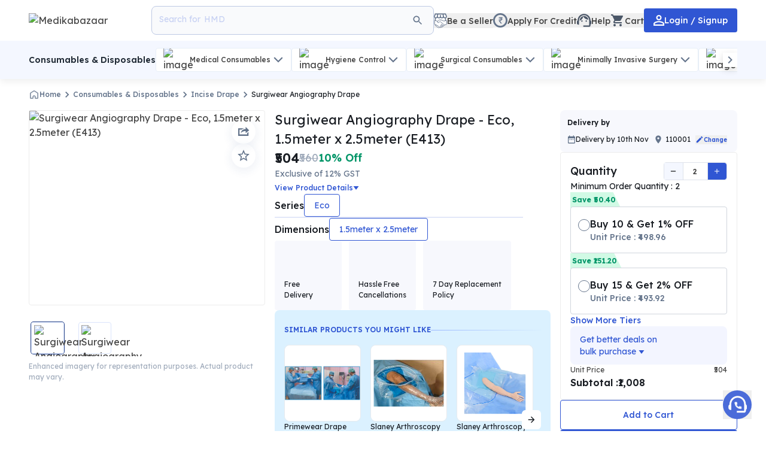

--- FILE ---
content_type: text/html; charset=utf-8
request_url: https://www.medikabazaar.com/products/surgiwear-angiography-drape-mbpgrwrawsamuo15654
body_size: 45643
content:
<!DOCTYPE html><html lang="en-US"><head><meta charSet="utf-8"/><title>Buy Surgiwear Angiography Drape at Best Price Online.</title><meta property="og:title" content="Buy Surgiwear Angiography Drape at Best Price Online."/><meta name="description" content="Surgiwear Angiography Drape available only at Medikabazaar. Explore the widest collection of consumables products from top brands. Shop Now!"/><meta property="og:description" content="Surgiwear Angiography Drape available only at Medikabazaar. Explore the widest collection of consumables products from top brands. Shop Now!"/><meta name="viewport" content="width=device-width,initial-scale=1,minimum-scale=1"/><meta name="theme-color" content="#182A54"/><meta property="og:type" content="website"/><meta property="og:site_name" content="Medikabazaar"/><meta property="og:image" content="https://ik.imagekit.io/z6mqjyyzz/media/public/ed31a09c12e54d20a_image.png?tr=w-1000,q-75,f-avif"/><link rel="preload" href="https://ik.imagekit.io/z6mqjyyzz/media/public/ed31a09c12e54d20a_image.png?tr=w-1000,q-75,f-avif" as="image"/><script type="application/ld+json">{"@context":"https://schema.org","@type":"Corporation","name":"Medikabazaar","alternateName":"Boston Ivy Healthcare Solutions Private Limited","url":"https://www.medikabazaar.com","logo":"https://d3ka6l1e5o2tqs.cloudfront.net/media/public/default_images/Mb_logo.png","sameAs":["https://www.facebook.com/Medikabazaar","https://www.instagram.com/medikabazaar","https://www.youtube.com/c/medikabazaar","https://www.linkedin.com/company/medikabazaar","https://www.medikabazaar.com","https://twitter.com/Medikabazaar"]}</script><script type="application/ld+json">{"@context":"https://schema.org/","@type":"WebSite","name":"Medikabazaar","url":"https://www.medikabazaar.com","potentialAction":{"@type":"SearchAction","target":"https://www.medikabazaar.com/products?search={search_term_string}","query-input":"required name=search_term_string"}}</script><script type="application/ld+json">{"@context":"https://schema.org","@type":"MedicalBusiness","name":"Medikabazaar","image":"https://d3ka6l1e5o2tqs.cloudfront.net/media/public/default_images/Mb_logo.png","@id":"","url":"https://www.medikabazaar.com","telephone":"079-480-58625","address":{"@type":"PostalAddress","streetAddress":"3rd Floor, Unit No.1, 5, 6, 7, 8, 9 and 10, Second Avenue, Atul Projects, Mahakali Caves Road, Near Seepz, Marol MIDC, Andheri East","addressLocality":"Mumbai","postalCode":"400093","addressCountry":"IN"},"openingHoursSpecification":{"@type":"OpeningHoursSpecification","dayOfWeek":["Monday","Tuesday","Wednesday","Thursday","Friday","Saturday"],"opens":"08:00","closes":"20:00"}}</script><script type="application/ld+json">{"@context":"https://schema.org/","@type":"Product","name":"Buy Surgiwear Angiography Drape at Best Price Online.","image":"https://ik.imagekit.io/z6mqjyyzz/media/public/ed31a09c12e54d20a_image.png?tr=w-1000,q-75,f-avif","description":"Surgiwear Angiography Drape available only at Medikabazaar. Explore the widest collection of consumables products from top brands. Shop Now!","sku":"MBPGRWRAWSAMUO15654","brand":{"@type":"Brand","name":"Surgiwear"},"offers":{"@type":"Offer","priceCurrency":"INR","price":564.48,"availability":"https://schema.org/InStock"},"shippingDetails":{"@type":"OfferShippingDetails","shippingRate":{"@type":"MonetaryAmount","value":"0","currency":"INR"},"shippingDestination":[{"@type":"DefinedRegion","addressCountry":"IN"}]}}</script><script id="facebook-pixel">!function(f,b,e,v,n,t,s){if(f.fbq)return;n=f.fbq=function(){n.callMethod?n.callMethod.apply(n,arguments):n.queue.push(arguments)};if(!f._fbq)f._fbq=n;n.push=n;n.loaded=!0;n.version='2.0';n.queue=[];t=b.createElement(e);t.async=!0;t.src=v;s=b.getElementsByTagName(e)[0];s.parentNode.insertBefore(t,s)}(window, document,'script','https://connect.facebook.net/en_US/fbevents.js');fbq('init', '812874000625300');fbq('track', 'PageView');</script><noscript><img height="1" width="1" style="display:none" src="https://www.facebook.com/tr?id=812874000625300&amp;ev=PageView&amp;noscript=1" alt="no scripts enabled"/></noscript><link rel="canonical" href="https://www.medikabazaar.com/products/surgiwear-angiography-drape-mbpgrwrawsamuo15654"/><script type="application/ld+json">{"@context":"http://schema.org","@type":"BreadcrumbList","itemListElement":[{"@type":"ListItem","position":1,"name":"Home","item":"https://www.medikabazaar.com/shop"},{"@type":"ListItem","position":2,"name":"Consumables & Disposables","item":"https://www.medikabazaar.com/consumables"},{"@type":"ListItem","position":3,"name":"Incise Drape","item":"https://www.medikabazaar.com/consumables/incise-drape"},{"@type":"ListItem","position":4,"name":"Surgiwear Angiography Drape","item":"https://www.medikabazaar.com/products/surgiwear-angiography-drape-mbpgrwrawsamuo15654"}]}</script><meta name="next-head-count" content="19"/><link rel="shortcut icon" href="/favicon.ico"/><link rel="manifest" href="/manifest.json"/><meta http-equiv="x-dns-prefetch-control" content="on"/><meta http-equiv="Accept-CH" content="Sec-CH-DPR, Sec-CH-Width, Sec-CH-Viewport-Width"/><link rel="preconnect" href="https://d3ka6l1e5o2tqs.cloudfront.net"/><link rel="dns-prefetch" href="https://d3ka6l1e5o2tqs.cloudfront.net"/><link rel="preconnect" href="https://static.hotjar.com"/><link rel="dns-prefetch" href="https://static.hotjar.com"/><link rel="preconnect" href="https://script.hotjar.com"/><link rel="dns-prefetch" href="https://script.hotjar.com"/><link rel="preconnect" href="https://accounts.google.com"/><link rel="dns-prefetch" href="https://accounts.google.com"/><link rel="preconnect" href="https://www.googletagmanager.com"/><link rel="dns-prefetch" href="https://www.googletagmanager.com"/><link rel="preconnect" href="https://ik.imagekit.io"/><link rel="dns-prefetch" href="https://ik.imagekit.io"/><script src="https://www.googletagmanager.com/gtag/js?id=G-HN9Z0ZYSPV" async=""></script><script>
          window.dataLayer = window.dataLayer || [];
          function gtag(){dataLayer.push(arguments);}
          gtag('js', new Date());
          gtag('config', 'G-HN9Z0ZYSPV');
          </script><script>
              setTimeout(function(){
            (function(w,d,s,l,i){w[l]=w[l]||[];w[l].push({'gtm.start':
            new Date().getTime(),event:'gtm.js'});var f=d.getElementsByTagName(s)[0],
            j=d.createElement(s),dl=l!='dataLayer'?'&l='+l:'';j.async=true;j.src=
            'https://www.googletagmanager.com/gtm.js?id='+i+dl;f.parentNode.insertBefore(j,f);
            })(window,document,'script','dataLayer', 'GTM-M9WSGBN');
            },5000)
          </script><link rel="preload" href="/_next/static/media/84455f2b5a591033-s.p.woff2" as="font" type="font/woff2" crossorigin="anonymous" data-next-font="size-adjust"/><link rel="preload" href="/_next/static/css/08a0fbc85b6ae08e.css" as="style"/><link rel="stylesheet" href="/_next/static/css/08a0fbc85b6ae08e.css" data-n-g=""/><link rel="preload" href="/_next/static/css/2eb00ab5d714f5ca.css" as="style"/><link rel="stylesheet" href="/_next/static/css/2eb00ab5d714f5ca.css" data-n-p=""/><noscript data-n-css=""></noscript><script defer="" nomodule="" src="/_next/static/chunks/polyfills-c67a75d1b6f99dc8.js"></script><script defer="" src="/_next/static/chunks/99453-c6aa87fe7c.0b248c6e529140ad.js"></script><script defer="" src="/_next/static/chunks/28801-c6aa87fe7c.9b734f20ea411fef.js"></script><script defer="" src="/_next/static/chunks/83343-c6aa87fe7c.164cfae3232fbe5a.js"></script><script defer="" src="/_next/static/chunks/SearchIcon-c6aa87fe7c.67377e7ad70f13a4.js"></script><script defer="" src="/_next/static/chunks/78709-c6aa87fe7c.6280b8d6070ad62a.js"></script><script defer="" src="/_next/static/chunks/BecomeSellerIcon-c6aa87fe7c.d7424280dda96957.js"></script><script defer="" src="/_next/static/chunks/RupeeCircleIcon-c6aa87fe7c.99c8a5145ff75c79.js"></script><script defer="" src="/_next/static/chunks/SupportAgentIcon-c6aa87fe7c.90675f487b547310.js"></script><script defer="" src="/_next/static/chunks/ShoppingCartFilledIcon-c6aa87fe7c.5b937794b3db213b.js"></script><script defer="" src="/_next/static/chunks/16665-c6aa87fe7c.a44e473b6eb255b6.js"></script><script defer="" src="/_next/static/chunks/PersonOutlineIcon-c6aa87fe7c.89319db030b140b5.js"></script><script defer="" src="/_next/static/chunks/54473-c6aa87fe7c-d75ff97bb9050767.js"></script><script defer="" src="/_next/static/chunks/SubCategoriesNavbarViewerDesktop-c6aa87fe7c.607a0f96bb026539.js"></script><script defer="" src="/_next/static/chunks/ChevronLeftIcon-c6aa87fe7c.49ac356555da6e7e.js"></script><script defer="" src="/_next/static/chunks/ChevronRightIcon-c6aa87fe7c.40103920e7e3bc81.js"></script><script defer="" src="/_next/static/chunks/ArrowForwardIcon-c6aa87fe7c.e15fe7af83be4656.js"></script><script defer="" src="/_next/static/chunks/HomeIcon-c6aa87fe7c.2dcf62e17f9b7f32.js"></script><script defer="" src="/_next/static/chunks/DesktopMainImage-c6aa87fe7c.99a0347797ab31fa.js"></script><script defer="" src="/_next/static/chunks/DesktopImageNavigation-c6aa87fe7c.7d57bb8bf82eae0d.js"></script><script defer="" src="/_next/static/chunks/ShareIcon-c6aa87fe7c.64e7e59de3354a4b.js"></script><script defer="" src="/_next/static/chunks/StarOutlineIcon-c6aa87fe7c.3538e6137957bb21.js"></script><script defer="" src="/_next/static/chunks/TriangleDownIcon-c6aa87fe7c.ad55e984b33f3698.js"></script><script defer="" src="/_next/static/chunks/ArrowBackIcon-c6aa87fe7c.4786ea4b3b2dc866.js"></script><script defer="" src="/_next/static/chunks/CreditBanner-c6aa87fe7c.46ed8d47c54d2ad4.js"></script><script defer="" src="/_next/static/chunks/ChevronDownIcon-c6aa87fe7c.78055354824cd135.js"></script><script defer="" src="/_next/static/chunks/LocationIcon-c6aa87fe7c.41dacf2fae35f459.js"></script><script defer="" src="/_next/static/chunks/ModeEditIcon-c6aa87fe7c.22ac5a1922eb1210.js"></script><script defer="" src="/_next/static/chunks/82778-c6aa87fe7c.ced613c82843580c.js"></script><script defer="" src="/_next/static/chunks/RemoveIcon-c6aa87fe7c.f017ddbca58b9e04.js"></script><script defer="" src="/_next/static/chunks/AddIcon-c6aa87fe7c.b72f1157a0c805cc.js"></script><script defer="" src="/_next/static/chunks/43931-c6aa87fe7c.d75779e2f61c7e04.js"></script><script defer="" src="/_next/static/chunks/9116-c6aa87fe7c.27ce84ce8aca19a3.js"></script><script defer="" src="/_next/static/chunks/1604-c6aa87fe7c-b639f977b3341dc4.js"></script><script defer="" src="/_next/static/chunks/87536-c6aa87fe7c-8d3af9254601fc2c.js"></script><script defer="" src="/_next/static/chunks/29293-c6aa87fe7c.cebf2e4452b06eca.js"></script><script defer="" src="/_next/static/chunks/70853-c6aa87fe7c.e2668052bea9c3e2.js"></script><script defer="" src="/_next/static/chunks/85476-c6aa87fe7c.006481fb9dcdacab.js"></script><script src="/_next/static/chunks/webpack-c6aa87fe7c-efde16e2c46f0361.js" defer=""></script><script src="/_next/static/chunks/framework-c6aa87fe7c-75746eeb80cbf23f.js" defer=""></script><script src="/_next/static/chunks/main-c6aa87fe7c-10819ac1fc7b1d51.js" defer=""></script><script src="/_next/static/chunks/pages/_app-c6aa87fe7c-3a71c391daf09859.js" defer=""></script><script src="/_next/static/chunks/83061-c6aa87fe7c-ce509ce873ba7d58.js" defer=""></script><script src="/_next/static/chunks/57851-c6aa87fe7c-b2b4c0d22bd19ded.js" defer=""></script><script src="/_next/static/chunks/81013-c6aa87fe7c-2a7a8e444287038d.js" defer=""></script><script src="/_next/static/chunks/11663-c6aa87fe7c-07e8bdc3dc13cd6c.js" defer=""></script><script src="/_next/static/chunks/43495-c6aa87fe7c-167a81d0658facbc.js" defer=""></script><script src="/_next/static/chunks/7421-c6aa87fe7c-0bddd0665aa1f346.js" defer=""></script><script src="/_next/static/chunks/76865-c6aa87fe7c-a97c808a85b75f3d.js" defer=""></script><script src="/_next/static/chunks/77976-c6aa87fe7c-27031a8eeebec4e7.js" defer=""></script><script src="/_next/static/chunks/76024-c6aa87fe7c-51fd17fb5b920b41.js" defer=""></script><script src="/_next/static/chunks/6968-c6aa87fe7c-24e61ff3f6c5868b.js" defer=""></script><script src="/_next/static/chunks/pages/products/%5Bslug%5D-c6aa87fe7c-4badd84b841e957c.js" defer=""></script><script src="/_next/static/9L0ZURiWk_tv-gXmAeYOL/_buildManifest.js" defer=""></script><script src="/_next/static/9L0ZURiWk_tv-gXmAeYOL/_ssgManifest.js" defer=""></script><style id="__jsx-fc36b0218213e3de">@import url("/styles/unreset.css");</style><style data-styled="" data-styled-version="6.1.13">.ctuJgL{font-size:14px;font-weight:500;line-height:20px;color:#fff;}/*!sc*/
.kmSdDP{font-size:12px;font-weight:500;line-height:18px;color:#64748B;}/*!sc*/
.eIuUOB{font-size:12px;font-weight:400;line-height:18px;color:#191D23;}/*!sc*/
.hZKUeL{font-size:12px;font-weight:400;line-height:18px;color:#A0ABBB;}/*!sc*/
.kBSqFK{font-size:22px;font-weight:400;line-height:32px;color:#191D23;}/*!sc*/
.hscmTo{font-size:22px;font-weight:600;line-height:32px;color:#191D23;}/*!sc*/
.cBRtqI{font-size:18px;font-weight:400;line-height:26px;color:#A0ABBB;}/*!sc*/
.bAUTFR{font-size:18px;font-weight:600;line-height:26px;color:#059669;}/*!sc*/
.eZXjAz{font-size:14px;font-weight:400;line-height:20px;color:#64748B;}/*!sc*/
.kmfmOX{font-size:12px;font-weight:500;line-height:18px;color:#3056D3;}/*!sc*/
.esbkLT{font-size:16px;font-weight:500;line-height:24px;color:#191D23;}/*!sc*/
.gWLZLI{font-size:14px;font-weight:400;line-height:20px;color:#191D23;}/*!sc*/
.eNniPd{font-size:14px;font-weight:500;line-height:20px;color:#191D23;}/*!sc*/
.bcwpIf{font-size:18px;font-weight:500;line-height:26px;color:#191D23;}/*!sc*/
.eDJbvf{font-size:12px;font-weight:600;line-height:18px;color:#191D23;}/*!sc*/
.bQReyH{font-size:12px;font-weight:700;line-height:18px;color:#059669;}/*!sc*/
.hrnZPS{font-size:14px;font-weight:500;line-height:20px;color:#64748B;}/*!sc*/
.icQBNa{font-size:14px;font-weight:500;line-height:20px;color:#3056D3;}/*!sc*/
.hvhsBb{font-size:14px;font-weight:400;line-height:20px;color:#3056D3;}/*!sc*/
.kqpVZg{font-size:16px;font-weight:600;line-height:24px;color:#191D23;}/*!sc*/
data-styled.g1[id="sc-edc1745e-0"]{content:"ctuJgL,kmSdDP,eIuUOB,hZKUeL,kBSqFK,hscmTo,cBRtqI,bAUTFR,eZXjAz,kmfmOX,esbkLT,gWLZLI,eNniPd,bcwpIf,eDJbvf,bQReyH,hrnZPS,icQBNa,hvhsBb,kqpVZg,"}/*!sc*/
.dEwDrk{display:flex;justify-content:center;align-items:center;padding-top:14px;padding-bottom:14px;border-radius:4px;gap:8px;background-color:#3056D3;cursor:pointer;border:none;}/*!sc*/
.dEwDrk:disabled{background-color:#D0D5DD;border:none;color:#fff;cursor:not-allowed;}/*!sc*/
.DLmZd{display:flex;justify-content:center;align-items:center;padding-top:14px;padding-bottom:14px;border-radius:4px;gap:8px;background-color:#fff;cursor:pointer;border:none;}/*!sc*/
.DLmZd:disabled{background-color:#D0D5DD;border:none;color:#fff;cursor:not-allowed;}/*!sc*/
data-styled.g3[id="sc-990b8d65-0"]{content:"dEwDrk,DLmZd,"}/*!sc*/
.iNzdxl{width:auto;height:auto;display:flex;flex-direction:row;background-color:#fff;border:none;}/*!sc*/
.dQGDYG{width:33.333333%;height:100%;display:flex;flex-direction:row;background-color:#fff;border:none;}/*!sc*/
.gFqffM{width:auto;height:auto;border-radius:100%;background-color:transparent;border:none;}/*!sc*/
.dABwzH{width:auto;height:auto;background-color:#fff;border:none;}/*!sc*/
.hujOVx{width:auto;height:auto;display:flex;align-items:center;gap:1rem;background-color:#fff;border:none;}/*!sc*/
.bENLmv{width:auto;height:auto;border-radius:4px;background-color:#fff;border:1px solid #B8C0CC;}/*!sc*/
.eTJKWr{width:auto;height:auto;border-radius:4px;background-color:#fff;border:none;}/*!sc*/
.bxvANf{width:fit-content;height:100%;border-radius:4px;background-color:#F7F8FD;border:none;}/*!sc*/
.jTLhPQ{width:auto;height:auto;border-radius:8px;display:flex;justify-content:space-between;align-items:center;gap:0.5rem;background-color:#fff;border:1px solid #E2E7F9;}/*!sc*/
.dteajQ{width:auto;height:auto;background-color:#F7F8FD;border:none;}/*!sc*/
.wmkEG{width:auto;height:auto;display:flex;flex-direction:column;background-color:transparent;border:none;}/*!sc*/
.bEomvs{width:fit-content;height:auto;padding:0.25rem 0.5rem 0.25rem 0.2rem;clip-path:polygon(0% 0%, 85% 0%, 100% 100%, 0% 100%);display:flex;align-items:center;background-color:#D1FAE5;border:none;}/*!sc*/
.TlBdq{width:100%;height:auto;border-radius:4px;padding:16px 12px;margin-top:-2px;z-index:1;cursor:pointer;display:flex;gap:4px;background-color:#fff;border:1px solid #D0D5DD;}/*!sc*/
.hIRmmF{width:auto;height:auto;display:flex;flex-direction:row;gap:4px;background-color:transparent;border:none;}/*!sc*/
.gDNtbs{width:20px;height:20px;border-radius:100%;margin-top:0.25rem;display:flex;justify-content:center;align-items:center;background-color:transparent;border:1px solid #64748B;}/*!sc*/
.blHlUY{width:10px;height:10px;border-radius:100%;background-color:transparent;border:none;}/*!sc*/
.gcrjRa{width:auto;height:auto;display:flex;flex-direction:column;gap:0.25rem;background-color:transparent;border:none;}/*!sc*/
.fggmpQ{width:auto;height:auto;background-color:transparent;border:none;}/*!sc*/
data-styled.g4[id="sc-1c6435ca-0"]{content:"iNzdxl,dQGDYG,gFqffM,dABwzH,hujOVx,bENLmv,eTJKWr,bxvANf,jTLhPQ,dteajQ,wmkEG,bEomvs,TlBdq,hIRmmF,gDNtbs,blHlUY,gcrjRa,fggmpQ,"}/*!sc*/
.lnsQCj{display:flex;align-items:center;justify-content:center;gap:4px;cursor:pointer;}/*!sc*/
.lnsQCj:disabled{color:#D0D5DD;cursor:not-allowed;}/*!sc*/
data-styled.g7[id="sc-27b23ef3-0"]{content:"lnsQCj,"}/*!sc*/
</style></head><body><div id="__next"><style>
    #nprogress {
      pointer-events: none;
    }
    #nprogress .bar {
      background: #29D;
      position: fixed;
      z-index: 9999;
      top: 0;
      left: 0;
      width: 100%;
      height: 3px;
    }
    #nprogress .peg {
      display: block;
      position: absolute;
      right: 0px;
      width: 100px;
      height: 100%;
      box-shadow: 0 0 10px #29D, 0 0 5px #29D;
      opacity: 1;
      -webkit-transform: rotate(3deg) translate(0px, -4px);
      -ms-transform: rotate(3deg) translate(0px, -4px);
      transform: rotate(3deg) translate(0px, -4px);
    }
    #nprogress .spinner {
      display: block;
      position: fixed;
      z-index: 1031;
      top: 15px;
      right: 15px;
    }
    #nprogress .spinner-icon {
      width: 18px;
      height: 18px;
      box-sizing: border-box;
      border: solid 2px transparent;
      border-top-color: #29D;
      border-left-color: #29D;
      border-radius: 50%;
      -webkit-animation: nprogresss-spinner 400ms linear infinite;
      animation: nprogress-spinner 400ms linear infinite;
    }
    .nprogress-custom-parent {
      overflow: hidden;
      position: relative;
    }
    .nprogress-custom-parent #nprogress .spinner,
    .nprogress-custom-parent #nprogress .bar {
      position: absolute;
    }
    @-webkit-keyframes nprogress-spinner {
      0% {
        -webkit-transform: rotate(0deg);
      }
      100% {
        -webkit-transform: rotate(360deg);
      }
    }
    @keyframes nprogress-spinner {
      0% {
        transform: rotate(0deg);
      }
      100% {
        transform: rotate(360deg);
      }
    }
  </style><div class="__className_a5bcf5 block"><div class="w-full bg-[#fff] shadow-[0px_4px_12px_rgba(0,0,0,0.07)] z-[51] sticky top-0" data-view-type="header-bar"><div class="pt-3.5 lg:py-3.5 flex gap-3 items-center justify-between w-full Mlg:h-[4rem] h-[4.25rem] container-align"><div class="flex items-center gap-2 flex-grow"><div class="flex items-center Mlg:h-5 lg:gap-4 flex-grow"><a target="_self" class="h-full min-w-[1.5rem]" data-id="abandon-event-trigger" href="/shop"><div><img src="https://ik.imagekit.io/z6mqjyyzz/media/public/default_images/Mb_logo.png?tr=w-400,q-100,f-avif" alt="Medikabazaar" sizes="100vw" class="w-40 md:min-w-[120px] h-full cursor-pointer sm:w-52" fetchpriority="high" width="400" id="logoDesktop"/></div></a><div class="ml-2 overflow-hidden text-sm font-medium text-[#323A46] line-clamp-1 lg:hidden"></div><div id="searchDesktop" class="border-[#BDC9E4] text-[#253968] bg-[#f9fafc] !flex !flex flex basis-[480px] cursor-pointer py-2 px-3 border rounded-lg lg:h-12 h-9 items-center gap-0"><div class="rounded bg-[#f9fafc] p-1"><svg width="20" height="20" viewBox="0 0 24 24" fill="none" xmlns="http://www.w3.org/2000/svg"><g clip-path="url(#clip0_6_12270)"><path d="M15.5 14H14.71L14.43 13.73C15.41 12.59 16 11.11 16 9.5C16 5.91 13.09 3 9.5 3C5.91 3 3 5.91 3 9.5C3 13.09 5.91 16 9.5 16C11.11 16 12.59 15.41 13.73 14.43L14 14.71V15.5L19 20.49L20.49 19L15.5 14ZM9.5 14C7.01 14 5 11.99 5 9.5C5 7.01 7.01 5 9.5 5C11.99 5 14 7.01 14 9.5C14 11.99 11.99 14 9.5 14Z" fill="#64748B"></path></g><defs><clipPath id="clip0_6_12270"><rect width="24" height="24" fill="white"></rect></clipPath></defs></svg></div></div></div></div><div class="flex-none"><div class="flex items-center gap-2 sm:gap-4"><button aria-label="becomeSeller" id="becomeSeller" name="becomeSeller" class="flex items-center"><svg width="22" height="25" viewBox="0 0 22 25" fill="none" xmlns="http://www.w3.org/2000/svg"><path d="M2.45984 13.8485V2.9685V2.3562H10.8907H19.4157V13.8485L10.8907 15.8738L2.45984 13.8485Z" fill="white" stroke="#64748B" stroke-width="1.28741"></path><path d="M12.0669 11.2969C12.4032 11.2969 12.7356 11.3691 13.0415 11.5088L16.6909 13.1758L20.8989 12.2363C21.0358 12.2058 21.1791 12.2395 21.2886 12.3271C21.3979 12.4148 21.4613 12.5474 21.4614 12.6875V17.8604C21.4614 18.4111 21.0812 18.8833 20.5542 19.0068L20.4468 19.0273L18.8999 19.2412L9.61865 23.3545C9.48989 23.4115 9.37029 23.4873 9.26416 23.5791L9.1626 23.6758L8.94971 23.9004C8.83867 24.0174 8.71 24.1166 8.56885 24.1934L8.42334 24.2627C7.50751 24.6427 6.55631 24.0746 6.34229 23.2148C6.26012 23.2264 6.177 23.2329 6.09326 23.2295L5.94678 23.2158C5.34212 23.1262 4.87772 22.6536 4.78369 22.0664C4.67265 22.0754 4.5601 22.0709 4.44873 22.0508L4.28467 22.0098L4.26123 22.0029C3.85201 21.872 3.53429 21.5539 3.3999 21.1533L3.354 20.9766L3.33936 20.8994C3.22481 20.9146 3.10821 20.9148 2.99268 20.8955L2.86084 20.8662C2.30542 20.706 1.94954 20.1643 2.02197 19.5908L2.05518 19.3242L2.09326 19.1279C2.14441 18.9356 2.23393 18.7548 2.35693 18.5967L5.04053 15.1475L5.05029 15.1357L7.53662 12.1436L7.71338 11.9531C8.14812 11.5343 8.73096 11.2969 9.34131 11.2969H12.0669Z" fill="white" stroke="#64748B" stroke-width="0.924295" stroke-linejoin="round"></path><path d="M1.18858 4.61707L2.50738 1.36719H6.55795H10.9853H11.0795H15.2714H19.4633L20.8763 4.99387C21.1118 5.87306 21.0741 7.65971 19.0394 7.77275C17.0047 7.88579 16.182 6.43826 16.025 5.70036L15.2714 1.36719L15.8366 5.70036C15.8052 6.39116 15.1301 7.77275 13.4345 7.77275C11.7389 7.77275 11.0952 6.39116 11.0795 5.70036V3.53377V3.09222C11.0677 4.02833 11.0324 5.11162 10.9382 5.70036C10.7498 6.87786 9.94913 8.00825 8.15934 7.77275C6.36955 7.53725 5.83575 6.26556 5.80435 5.70036L6.55795 1.36719L5.80435 5.60616C5.61595 6.68946 4.43846 8.38505 2.64867 7.86695C0.858886 7.34885 0.811785 5.37066 1.18858 4.61707Z" fill="white" stroke="#64748B" stroke-width="1.58451"></path><path d="M1.04734 17.9574V12.2141C1.04734 12.2048 1.04657 12.1955 1.04504 12.1863C1.02443 12.0626 1.14098 11.9603 1.26095 11.9968L5.44387 13.2699C5.9905 13.4363 6.31325 13.9993 6.18055 14.5551L6.17404 14.5877C6.051 15.2047 6.48032 15.7955 7.10515 15.869C7.3882 15.9023 7.67292 15.8221 7.89702 15.646L9.01293 14.7692C9.34486 14.5084 9.75476 14.3667 10.1769 14.3667H10.5226C10.9731 14.3667 11.4088 14.5281 11.7505 14.8218L16.8193 19.1778C17.0925 19.4126 17.2496 19.7549 17.2496 20.1151V20.1928C17.2496 20.6066 17.019 20.986 16.6516 21.1765C16.2456 21.3871 15.7518 21.3265 15.4087 21.024L12.3984 18.3701L15.1266 20.7821C15.4456 21.0641 15.5753 21.5037 15.4605 21.9137L15.4168 22.0699C15.3546 22.2919 15.196 22.4743 14.9848 22.5667C14.7261 22.6799 14.4263 22.6421 14.2038 22.4684L11.1267 20.0657L13.4253 22.1759C13.7541 22.4778 13.8085 22.9765 13.5526 23.3422C13.4167 23.5362 13.2092 23.6681 12.9758 23.7087L12.6849 23.7593C12.414 23.8064 12.1362 23.7301 11.9274 23.5511L10.1376 21.9497L10.9736 22.7074C11.3388 23.0384 11.3528 23.6076 11.0043 23.9561C10.6777 24.2827 10.1518 24.294 9.81154 23.9817L6.63683 21.0684C6.491 20.9346 6.32498 20.8246 6.1449 20.7424L1.46575 18.6081C1.21088 18.4918 1.04734 18.2375 1.04734 17.9574Z" fill="white" stroke="#64748B" stroke-width="0.924295" stroke-linejoin="round"></path></svg><div class="flex gap-1 items-center"><div class="relative"></div><div class="-mb-0.5  text-sm font-500 text-[#444] hidden
   md:block
  ">Be a Seller</div></div></button><button data-id="abandon-event-trigger" aria-label="creditLine" id="creditLine" name="creditLine" class="flex items-center"><div class="flex gap-1 items-center"><div class="relative"><svg width="24" height="24" viewBox="0 0 18 18" fill="none" xmlns="http://www.w3.org/2000/svg"><circle cx="9" cy="9" r="7.955" stroke="#64748B" stroke-width="2.09"></circle><path d="M11.9964 6.92188L11.7431 7.88672H7L7.25326 6.92188H11.9964ZM9.68813 13L7.09768 9.60547L7.09045 8.84375H8.37482C8.69561 8.84375 8.96696 8.79036 9.18886 8.68359C9.41076 8.57682 9.5796 8.42188 9.69537 8.21875C9.81114 8.01302 9.86903 7.76302 9.86903 7.46875C9.86903 7.03125 9.74843 6.68359 9.50724 6.42578C9.26604 6.16797 8.88857 6.03906 8.37482 6.03906H7L7.26411 5H8.37482C8.97299 5 9.46623 5.10286 9.85456 5.30859C10.2429 5.51432 10.5323 5.79948 10.7229 6.16406C10.9134 6.52865 11.0087 6.94922 11.0087 7.42578C11.0087 7.85026 10.9303 8.23438 10.7735 8.57813C10.6167 8.92188 10.3671 9.20182 10.0246 9.41797C9.6821 9.63411 9.23227 9.76042 8.67511 9.79688L8.64255 9.80469L11.0087 12.9336V13H9.68813ZM12 5L11.7431 5.97266L7.95152 5.94922L8.20839 5H12Z" fill="#64748B"></path></svg></div><div class="-mb-0.5  text-sm font-500 text-[#444] hidden
   md:block
  ">Apply For Credit</div></div></button><button aria-label="help" id="help" name="help"><div class="flex gap-1 items-center"><div class="relative"><svg width="24" height="24" xmlns="http://www.w3.org/2000/svg" viewBox="0 0 20 18" fill="none"><g id="Group"><g id="Group_2"><path id="Vector" d="M19 9.22C19 3.73 14.74 0 10 0C5.31 0 1 3.65 1 9.28C0.4 9.62 0 10.26 0 11V13C0 14.1 0.9 15 2 15H3V8.9C3 5.03 6.13 1.9 10 1.9C13.87 1.9 17 5.03 17 8.9V16H9V18H17C18.1 18 19 17.1 19 16V14.78C19.59 14.47 20 13.86 20 13.14V10.84C20 10.14 19.59 9.53 19 9.22Z" fill="#4B5768"></path><path id="Vector_2" d="M7 11C7.55228 11 8 10.5523 8 10C8 9.44772 7.55228 9 7 9C6.44772 9 6 9.44772 6 10C6 10.5523 6.44772 11 7 11Z" fill="#4B5768"></path><path id="Vector_3" d="M13 11C13.5523 11 14 10.5523 14 10C14 9.44772 13.5523 9 13 9C12.4477 9 12 9.44772 12 10C12 10.5523 12.4477 11 13 11Z" fill="#4B5768"></path><path id="Vector_4" d="M16 8.03C15.52 5.18 13.04 3 10.05 3C7.01997 3 3.75997 5.51 4.01997 9.45C6.48997 8.44 8.34997 6.24 8.87997 3.56C10.19 6.19 12.88 8 16 8.03Z" fill="#4B5768"></path></g></g></svg></div><div class="-mb-0.5  text-sm font-500 text-[#444] hidden
   md:block
  ">Help</div></div></button><button aria-label="cart" id="cartDesktop" name="cartDesktop"><div class="flex gap-1 items-center"><div class="relative"><svg width="24" height="24" viewBox="0 0 24 24" fill="none" xmlns="http://www.w3.org/2000/svg"><g clip-path="url(#clip0_6_12248)"><path d="M7 18C5.9 18 5.01 18.9 5.01 20C5.01 21.1 5.9 22 7 22C8.1 22 9 21.1 9 20C9 18.9 8.1 18 7 18ZM1 2V4H3L6.6 11.59L5.25 14.04C5.09 14.32 5 14.65 5 15C5 16.1 5.9 17 7 17H19V15H7.42C7.28 15 7.17 14.89 7.17 14.75L7.2 14.63L8.1 13H15.55C16.3 13 16.96 12.59 17.3 11.97L20.88 5.48C20.96 5.34 21 5.17 21 5C21 4.45 20.55 4 20 4H5.21L4.27 2H1ZM17 18C15.9 18 15.01 18.9 15.01 20C15.01 21.1 15.9 22 17 22C18.1 22 19 21.1 19 20C19 18.9 18.1 18 17 18Z" fill="#4B5768"></path></g><defs><clipPath id="clip0_6_12248"><rect width="24" height="24" fill="white"></rect></clipPath></defs></svg></div><div class="-mb-0.5  text-sm font-500 text-[#444] hidden
   md:block
  ">Cart</div></div></button><button aria-label="login" id="accountDesktop" name="accountDesktop"><div class="sc-edc1745e-0 sc-990b8d65-0 ctuJgL dEwDrk !px-4 !py-[0.65rem]"><svg width="18" height="18" viewBox="0 0 16 16" fill="none" xmlns="http://www.w3.org/2000/svg"><path d="M8 1.9C9.16 1.9 10.1 2.84 10.1 4C10.1 5.16 9.16 6.1 8 6.1C6.84 6.1 5.9 5.16 5.9 4C5.9 2.84 6.84 1.9 8 1.9ZM8 10.9C10.97 10.9 14.1 12.36 14.1 13V14.1H1.9V13C1.9 12.36 5.03 10.9 8 10.9ZM8 0C5.79 0 4 1.79 4 4C4 6.21 5.79 8 8 8C10.21 8 12 6.21 12 4C12 1.79 10.21 0 8 0ZM8 9C5.33 9 0 10.34 0 13V16H16V13C16 10.34 10.67 9 8 9Z" fill="#fff"></path></svg>Login / Signup</div><div class="flex gap-1 items-center"><div class="relative"></div><div class="-mb-0.5  text-sm font-500 text-[#444] hidden
  text-[#fff] ml-1 md:block
  "></div></div></button></div></div></div><div class="bg-[#F4F7FF] w-full relative overflow-hidden" style="height:auto"><div class="max-w-[1280px] container px-4 md:px-14 lg:px-12 flex gap-4 items-center"><p class="whitespace-nowrap text-sm font-600 text-[#212B36] py-3">Consumables &amp; Disposables</p><div id="section-subCategoriesList" class="flex-1 overflow-hidden relative"><div class="prevdiv absolute top-1/2 -translate-y-1/2 cursor-pointer z-50 bg-[#fff] shadow-[0_4px_12px_0_rgba(0,0,0,0.15)] h-[1.5rem] w-[1.5rem] flex justify-center items-center left-0"><svg width="24" height="24" viewBox="0 0 24 24" fill="none" xmlns="http://www.w3.org/2000/svg"><g clip-path="url(#clip0_6_13428)"><path d="M15.41 7.41L14 6L8 12L14 18L15.41 16.59L10.83 12L15.41 7.41Z" fill="#64748B"></path></g><defs><clipPath id="clip0_6_13428"><rect width="24" height="24" fill="white"></rect></clipPath></defs></svg></div><div class="nextdiv absolute top-1/2 -translate-y-1/2 cursor-pointer z-50 bg-[#fff] shadow-[0_4px_12px_0_rgba(0,0,0,0.15)] h-[1.5rem] w-[1.5rem] flex justify-center items-center right-0"><svg width="24" height="24" viewBox="0 0 24 24" fill="none" xmlns="http://www.w3.org/2000/svg"><g clip-path="url(#clip0_6_13426)"><path d="M9.99984 6L8.58984 7.41L13.1698 12L8.58984 16.59L9.99984 18L15.9998 12L9.99984 6Z" fill="#64748B"></path></g><defs><clipPath id="clip0_6_13426"><rect width="24" height="24" fill="white"></rect></clipPath></defs></svg></div><div class="swiper"><div class="swiper-wrapper"><div class="swiper-slide"><div class="flex gap-4 items-center"><a target="_self" class="py-3 cursor-pointer flex-grow" href="/categories/medical-consumables"><div class="h-10 flex items-center border border-[#E7EEF7] overflow-hidden rounded bg-[#fff] gap-8 px-3"><div class="flex items-center"><div class="relative h-10 w-10"><img class="w-full h-full max-h-[6.25rem] min-w-[1.25rem] min-h-[1.25rem] bg-gray-300 animate-pulse rounded-md" src="/static/images/loader.svg" alt="loader-image"/></div><p class="text-[0.75rem] font-500 text-[#444] whitespace-nowrap p-1">Medical Consumables</p></div><svg width="18" height="18" viewBox="0 0 24 24" fill="none" xmlns="http://www.w3.org/2000/svg" class="rotate-90 cursor-pointer"><g clip-path="url(#clip0_6_13425)"><path d="M5.87988 4.12L13.7599 12L5.87988 19.88L7.99988 22L17.9999 12L7.99988 2L5.87988 4.12Z" fill="#64748B"></path></g><defs><clipPath id="clip0_6_13425"><rect width="24" height="24" fill="white"></rect></clipPath></defs></svg></div></a><a target="_self" class="py-3 cursor-pointer flex-grow" href="/categories/hygiene-control"><div class="h-10 flex items-center border border-[#E7EEF7] overflow-hidden rounded bg-[#fff] gap-8 px-3"><div class="flex items-center"><div class="relative h-10 w-10"><img class="w-full h-full max-h-[6.25rem] min-w-[1.25rem] min-h-[1.25rem] bg-gray-300 animate-pulse rounded-md" src="/static/images/loader.svg" alt="loader-image"/></div><p class="text-[0.75rem] font-500 text-[#444] whitespace-nowrap p-1">Hygiene Control</p></div><svg width="18" height="18" viewBox="0 0 24 24" fill="none" xmlns="http://www.w3.org/2000/svg" class="rotate-90 cursor-pointer"><g clip-path="url(#clip0_6_13425)"><path d="M5.87988 4.12L13.7599 12L5.87988 19.88L7.99988 22L17.9999 12L7.99988 2L5.87988 4.12Z" fill="#64748B"></path></g><defs><clipPath id="clip0_6_13425"><rect width="24" height="24" fill="white"></rect></clipPath></defs></svg></div></a><a target="_self" class="py-3 cursor-pointer flex-grow" href="/categories/surgical-consumables"><div class="h-10 flex items-center border border-[#E7EEF7] overflow-hidden rounded bg-[#fff] gap-8 px-3"><div class="flex items-center"><div class="relative h-10 w-10"><img class="w-full h-full max-h-[6.25rem] min-w-[1.25rem] min-h-[1.25rem] bg-gray-300 animate-pulse rounded-md" src="/static/images/loader.svg" alt="loader-image"/></div><p class="text-[0.75rem] font-500 text-[#444] whitespace-nowrap p-1">Surgical Consumables</p></div><svg width="18" height="18" viewBox="0 0 24 24" fill="none" xmlns="http://www.w3.org/2000/svg" class="rotate-90 cursor-pointer"><g clip-path="url(#clip0_6_13425)"><path d="M5.87988 4.12L13.7599 12L5.87988 19.88L7.99988 22L17.9999 12L7.99988 2L5.87988 4.12Z" fill="#64748B"></path></g><defs><clipPath id="clip0_6_13425"><rect width="24" height="24" fill="white"></rect></clipPath></defs></svg></div></a><a target="_self" class="py-3 cursor-pointer flex-grow" href="/categories/minimally-invasive-surgery"><div class="h-10 flex items-center border border-[#E7EEF7] overflow-hidden rounded bg-[#fff] gap-8 px-3"><div class="flex items-center"><div class="relative h-10 w-10"><img class="w-full h-full max-h-[6.25rem] min-w-[1.25rem] min-h-[1.25rem] bg-gray-300 animate-pulse rounded-md" src="/static/images/loader.svg" alt="loader-image"/></div><p class="text-[0.75rem] font-500 text-[#444] whitespace-nowrap p-1">Minimally Invasive Surgery</p></div><svg width="18" height="18" viewBox="0 0 24 24" fill="none" xmlns="http://www.w3.org/2000/svg" class="rotate-90 cursor-pointer"><g clip-path="url(#clip0_6_13425)"><path d="M5.87988 4.12L13.7599 12L5.87988 19.88L7.99988 22L17.9999 12L7.99988 2L5.87988 4.12Z" fill="#64748B"></path></g><defs><clipPath id="clip0_6_13425"><rect width="24" height="24" fill="white"></rect></clipPath></defs></svg></div></a><a target="_self" class="py-3 cursor-pointer flex-grow" href="/categories/catheters"><div class="h-10 flex items-center border border-[#E7EEF7] overflow-hidden rounded bg-[#fff] gap-8 px-3"><div class="flex items-center"><div class="relative h-10 w-10"><img class="w-full h-full max-h-[6.25rem] min-w-[1.25rem] min-h-[1.25rem] bg-gray-300 animate-pulse rounded-md" src="/static/images/loader.svg" alt="loader-image"/></div><p class="text-[0.75rem] font-500 text-[#444] whitespace-nowrap p-1">Catheters</p></div><svg width="18" height="18" viewBox="0 0 24 24" fill="none" xmlns="http://www.w3.org/2000/svg" class="rotate-90 cursor-pointer"><g clip-path="url(#clip0_6_13425)"><path d="M5.87988 4.12L13.7599 12L5.87988 19.88L7.99988 22L17.9999 12L7.99988 2L5.87988 4.12Z" fill="#64748B"></path></g><defs><clipPath id="clip0_6_13425"><rect width="24" height="24" fill="white"></rect></clipPath></defs></svg></div></a><a target="_self" class="py-3 cursor-pointer flex-grow" href="/categories/bandages-wound"><div class="h-10 flex items-center border border-[#E7EEF7] overflow-hidden rounded bg-[#fff] gap-8 px-3"><div class="flex items-center"><div class="relative h-10 w-10"><img class="w-full h-full max-h-[6.25rem] min-w-[1.25rem] min-h-[1.25rem] bg-gray-300 animate-pulse rounded-md" src="/static/images/loader.svg" alt="loader-image"/></div><p class="text-[0.75rem] font-500 text-[#444] whitespace-nowrap p-1">Bandages &amp; Wound</p></div><svg width="18" height="18" viewBox="0 0 24 24" fill="none" xmlns="http://www.w3.org/2000/svg" class="rotate-90 cursor-pointer"><g clip-path="url(#clip0_6_13425)"><path d="M5.87988 4.12L13.7599 12L5.87988 19.88L7.99988 22L17.9999 12L7.99988 2L5.87988 4.12Z" fill="#64748B"></path></g><defs><clipPath id="clip0_6_13425"><rect width="24" height="24" fill="white"></rect></clipPath></defs></svg></div></a><a target="_self" class="py-3 cursor-pointer flex-grow" href="/categories/gown-drapes"><div class="h-10 flex items-center border border-[#E7EEF7] overflow-hidden rounded bg-[#fff] gap-8 px-3"><div class="flex items-center"><div class="relative h-10 w-10"><img class="w-full h-full max-h-[6.25rem] min-w-[1.25rem] min-h-[1.25rem] bg-gray-300 animate-pulse rounded-md" src="/static/images/loader.svg" alt="loader-image"/></div><p class="text-[0.75rem] font-500 text-[#444] whitespace-nowrap p-1">Gown &amp; Drapes</p></div><svg width="18" height="18" viewBox="0 0 24 24" fill="none" xmlns="http://www.w3.org/2000/svg" class="rotate-90 cursor-pointer"><g clip-path="url(#clip0_6_13425)"><path d="M5.87988 4.12L13.7599 12L5.87988 19.88L7.99988 22L17.9999 12L7.99988 2L5.87988 4.12Z" fill="#64748B"></path></g><defs><clipPath id="clip0_6_13425"><rect width="24" height="24" fill="white"></rect></clipPath></defs></svg></div></a><a target="_self" class="py-3 cursor-pointer flex-grow" href="/categories/kits"><div class="h-10 flex items-center border border-[#E7EEF7] overflow-hidden rounded bg-[#fff] gap-8 px-3"><div class="flex items-center"><div class="relative h-10 w-10"><img class="w-full h-full max-h-[6.25rem] min-w-[1.25rem] min-h-[1.25rem] bg-gray-300 animate-pulse rounded-md" src="/static/images/loader.svg" alt="loader-image"/></div><p class="text-[0.75rem] font-500 text-[#444] whitespace-nowrap p-1">Kits</p></div><svg width="18" height="18" viewBox="0 0 24 24" fill="none" xmlns="http://www.w3.org/2000/svg" class="rotate-90 cursor-pointer"><g clip-path="url(#clip0_6_13425)"><path d="M5.87988 4.12L13.7599 12L5.87988 19.88L7.99988 22L17.9999 12L7.99988 2L5.87988 4.12Z" fill="#64748B"></path></g><defs><clipPath id="clip0_6_13425"><rect width="24" height="24" fill="white"></rect></clipPath></defs></svg></div></a><a target="_self" class="py-3 cursor-pointer flex-grow" href="/categories/medical-instruments"><div class="h-10 flex items-center border border-[#E7EEF7] overflow-hidden rounded bg-[#fff] gap-8 px-3"><div class="flex items-center"><div class="relative h-10 w-10"><img class="w-full h-full max-h-[6.25rem] min-w-[1.25rem] min-h-[1.25rem] bg-gray-300 animate-pulse rounded-md" src="/static/images/loader.svg" alt="loader-image"/></div><p class="text-[0.75rem] font-500 text-[#444] whitespace-nowrap p-1">Medical Instruments</p></div><svg width="18" height="18" viewBox="0 0 24 24" fill="none" xmlns="http://www.w3.org/2000/svg" class="rotate-90 cursor-pointer"><g clip-path="url(#clip0_6_13425)"><path d="M5.87988 4.12L13.7599 12L5.87988 19.88L7.99988 22L17.9999 12L7.99988 2L5.87988 4.12Z" fill="#64748B"></path></g><defs><clipPath id="clip0_6_13425"><rect width="24" height="24" fill="white"></rect></clipPath></defs></svg></div></a></div></div></div></div></div></div></div></div><div class="w-full pb-0"><div class="flex flex-wrap items-center gap-2 container mt-4 px-12"><a class="flex items-center gap-2" data-id="abandon-event-trigger" href="/shop"><svg width="18" height="18" viewBox="0 0 18 18" fill="none" xmlns="http://www.w3.org/2000/svg"><path d="M14.4603 15.6736H11.5351C10.8851 15.6736 10.3434 15.1317 10.3434 14.4814V12.097C10.3434 11.8586 10.1484 11.6635 9.91005 11.6635H8.11162C7.87327 11.6635 7.67826 11.8586 7.67826 12.097V14.4597C7.67826 15.11 7.13656 15.6519 6.48653 15.6519H3.51803C2.86799 15.6519 2.32629 15.11 2.32629 14.4597V6.89469C2.32629 6.56955 2.49964 6.26608 2.78132 6.09267L8.50164 2.47273C8.80499 2.27765 9.21668 2.27765 9.52003 2.47273L15.2404 6.09267C15.522 6.26608 15.6737 6.56955 15.6737 6.89469V14.438C15.6737 15.1317 15.132 15.6736 14.4603 15.6736ZM8.08995 10.9048H9.88838C10.5384 10.9048 11.0801 11.4467 11.0801 12.097V14.4597C11.0801 14.6981 11.2751 14.8932 11.5135 14.8932H14.4603C14.6987 14.8932 14.8937 14.6981 14.8937 14.4597V6.91637C14.8937 6.85134 14.8503 6.78631 14.807 6.74296L9.10834 3.12302C9.04334 3.07967 8.95666 3.07967 8.91333 3.12302L3.19301 6.74296C3.128 6.78631 3.10634 6.85134 3.10634 6.91637V14.4814C3.10634 14.7198 3.30135 14.9149 3.53969 14.9149H6.48653C6.72487 14.9149 6.91988 14.7198 6.91988 14.4814V12.097C6.89822 11.4467 7.43991 10.9048 8.08995 10.9048Z" fill="#64748B"></path><path fill-rule="evenodd" clip-rule="evenodd" d="M9.01069 3.44766L14.5674 6.97741V14.4597C14.5674 14.5179 14.5184 14.5668 14.4603 14.5668H11.5135C11.4553 14.5668 11.4064 14.5179 11.4064 14.4597V12.097C11.4064 11.2664 10.7186 10.5784 9.88838 10.5784H8.08995C7.26387 10.5784 6.56893 11.2635 6.59359 12.1021V14.4814C6.59359 14.5395 6.54467 14.5885 6.48653 14.5885H3.53969C3.48155 14.5885 3.43263 14.5395 3.43263 14.4814V6.97757L9.01069 3.44766ZM3.19301 6.74296L8.91333 3.12302C8.95666 3.07967 9.04334 3.07967 9.10834 3.12302L14.807 6.74296C14.8503 6.78631 14.8937 6.85134 14.8937 6.91637V14.4597C14.8937 14.6981 14.6987 14.8932 14.4603 14.8932H11.5135C11.2751 14.8932 11.0801 14.6981 11.0801 14.4597V12.097C11.0801 11.4467 10.5384 10.9048 9.88838 10.9048H8.08995C7.43991 10.9048 6.89822 11.4467 6.91988 12.097V14.4814C6.91988 14.7198 6.72487 14.9149 6.48653 14.9149H3.53969C3.30135 14.9149 3.10634 14.7198 3.10634 14.4814V6.91637C3.10634 6.85134 3.128 6.78631 3.19301 6.74296ZM14.4603 16H11.5351C10.7049 16 10.0171 15.312 10.0171 14.4814V12.097C10.0171 12.0388 9.96819 11.9899 9.91005 11.9899H8.11162C8.05348 11.9899 8.00455 12.0388 8.00455 12.097V14.4597C8.00455 15.2903 7.31677 15.9783 6.48653 15.9783H3.51803C2.68778 15.9783 2 15.2903 2 14.4597V6.89469C2 6.45322 2.23455 6.04685 2.60848 5.8158L8.32626 2.19747C8.73663 1.93418 9.28505 1.93418 9.69541 2.19747C9.69576 2.1977 9.69612 2.19793 9.69648 2.19816L15.4132 5.81582C15.7996 6.05463 16 6.46841 16 6.89469V14.438C16 15.3082 15.316 16 14.4603 16ZM15.2404 6.09267L9.52003 2.47273C9.21668 2.27765 8.80499 2.27765 8.50164 2.47273L2.78132 6.09267C2.49964 6.26608 2.32629 6.56955 2.32629 6.89469V14.4597C2.32629 15.11 2.86799 15.6519 3.51803 15.6519H6.48653C7.13656 15.6519 7.67826 15.11 7.67826 14.4597V12.097C7.67826 11.8586 7.87327 11.6635 8.11162 11.6635H9.91005C10.1484 11.6635 10.3434 11.8586 10.3434 12.097V14.4814C10.3434 15.1317 10.8851 15.6736 11.5351 15.6736H14.4603C15.132 15.6736 15.6737 15.1317 15.6737 14.438V6.89469C15.6737 6.56955 15.522 6.26608 15.2404 6.09267Z" fill="#64748B"></path></svg><p class="sc-edc1745e-0 kmSdDP">Home</p></a><svg width="20" height="20" viewBox="0 0 24 24" fill="none" xmlns="http://www.w3.org/2000/svg"><g clip-path="url(#clip0_6_13426)"><path d="M9.99984 6L8.58984 7.41L13.1698 12L8.58984 16.59L9.99984 18L15.9998 12L9.99984 6Z" fill="#64748B"></path></g><defs><clipPath id="clip0_6_13426"><rect width="24" height="24" fill="white"></rect></clipPath></defs></svg><a class="flex gap-2" href="/consumables"><p class="sc-edc1745e-0 kmSdDP">Consumables &amp; Disposables</p></a><svg width="20" height="20" viewBox="0 0 24 24" fill="none" xmlns="http://www.w3.org/2000/svg"><g clip-path="url(#clip0_6_13426)"><path d="M9.99984 6L8.58984 7.41L13.1698 12L8.58984 16.59L9.99984 18L15.9998 12L9.99984 6Z" fill="#64748B"></path></g><defs><clipPath id="clip0_6_13426"><rect width="24" height="24" fill="white"></rect></clipPath></defs></svg><a class="flex gap-2" href="/consumables/incise-drape"><p class="sc-edc1745e-0 kmSdDP">Incise Drape</p></a><svg width="20" height="20" viewBox="0 0 24 24" fill="none" xmlns="http://www.w3.org/2000/svg"><g clip-path="url(#clip0_6_13426)"><path d="M9.99984 6L8.58984 7.41L13.1698 12L8.58984 16.59L9.99984 18L15.9998 12L9.99984 6Z" fill="#64748B"></path></g><defs><clipPath id="clip0_6_13426"><rect width="24" height="24" fill="white"></rect></clipPath></defs></svg><a class="flex gap-2" href="/products/surgiwear-angiography-drape-mbpgrwrawsamuo15654"><p class="sc-edc1745e-0 eIuUOB">Surgiwear Angiography Drape</p></a></div><div class="sc-1c6435ca-0 iNzdxl lg:mt-4 max-w-[1280px] container gap-4 Mlg:px-0 md:px-12"><div class="sc-1c6435ca-0 dQGDYG relative grow-0 shrink-0 lg:sticky lg:top-36"><div class="relative w-full md:p-4 lg:p-0"><div class="md:aspect-auto lg:aspect-square lg:-mx-0 lg:border lg:border-[#ECECEC] lg:rounded relative"><div class="relative"><img src="https://ik.imagekit.io/z6mqjyyzz/media/public/ed31a09c12e54d20a_image.png?tr=w-1000,q-75,f-avif" alt="Surgiwear Angiography Drape - Eco, 1.5meter x 2.5meter (E413)" sizes="25vw" class="h-[45vh] w-full object-contain relative" fetchpriority="auto" width="1000"/></div></div><div class="pl-4 pr-4 xs:pr-8 xs:pl-8 md:p-0"><div class="swiper mt-6"><div class="swiper-wrapper"><div class="swiper-slide"><div class="focus:!outline-none !ring-[1px] !ring-[#2A4689] !w-[55px] !h-[53px] !m-1 !border !border-[#DAE4FC] !rounded cursor-pointer relative"><img class="w-full h-full max-h-[6.25rem] min-w-[1.25rem] min-h-[1.25rem] bg-gray-300 animate-pulse rounded-md" src="/static/images/loader.svg" alt="loader-image"/></div></div><div class="swiper-slide"><div class="hover:!border-[#2A4689] !w-[55px] !h-[53px] !m-1 !border !border-[#DAE4FC] !rounded cursor-pointer relative"><img class="w-full h-full max-h-[6.25rem] min-w-[1.25rem] min-h-[1.25rem] bg-gray-300 animate-pulse rounded-md" src="/static/images/loader.svg" alt="loader-image"/></div></div></div></div></div><p class="sc-edc1745e-0 hZKUeL px-4 mt-2 md:px-0">Enhanced imagery for representation purposes. Actual product may vary.</p><div class="absolute top-4 right-4 z-20 flex flex-col items-end gap-2"><div aria-label="share" id="wishlisticon" class="sc-1c6435ca-0 gFqffM p-2 cursor-pointer shadow-[0_4px_14px_4px_rgba(42,70,137,0.06)]"><svg width="24" height="24" viewBox="0 0 25 24" fill="none" xmlns="http://www.w3.org/2000/svg"><path d="M22.2667 9.59999L16.2667 14.4V10.812C13.1707 10.884 10.4107 11.352 7.86667 14.4C8.21467 10.116 11.0587 7.60799 16.2667 7.27199V3.59999L22.2667 9.59999ZM5.46667 16.8H18.6667V14.4L21.0667 12.48V19.2H3.06667V5.99999H14.3827C12.1867 6.38399 10.4107 7.19999 9.09067 8.39999H5.46667V16.8Z" fill="#64748B"></path></svg></div><div aria-label="add or remove to wishlist" id="wishlist" class="sc-1c6435ca-0 gFqffM p-2 cursor-pointer shadow-[0_4px_14px_4px_rgba(42,70,137,0.06)]"><svg width="24" height="24" viewBox="0 0 24 24" fill="none" xmlns="http://www.w3.org/2000/svg"><path d="M22 9.24L14.81 8.62L12 2L9.19 8.63L2 9.24L7.46 13.97L5.82 21L12 17.27L18.18 21L16.55 13.97L22 9.24ZM12 15.4L8.24 17.67L9.24 13.39L5.92 10.51L10.3 10.13L12 6.1L13.71 10.14L18.09 10.52L14.77 13.4L15.77 17.68L12 15.4Z" fill="#64748B"></path></svg></div></div></div></div><div class="lg:w-5/12 grow-0 shrink-0 flex flex-col gap-4 lg:gap-5 lg:px-4"><div><div class="flex flex-col gap-2 bg-[#fff] Mlg:p-4 Mlg:-mt-4"><h1 aria-label="product title" class="sc-edc1745e-0 kBSqFK">Surgiwear Angiography Drape - Eco, 1.5meter x 2.5meter (E413)</h1><div class="flex gap-4"><div class="flex items-center gap-2"><p class="sc-edc1745e-0 hscmTo">₹504</p><p class="sc-edc1745e-0 cBRtqI line-through">₹560</p><p class="sc-edc1745e-0 bAUTFR whitespace-nowrap">10<!-- -->% Off</p></div></div><p class="sc-edc1745e-0 eZXjAz flex items-center gap-2">Exclusive of 12% GST</p></div><div class="sc-1c6435ca-0 dABwzH cursor-pointer Mlg:px-4 Mlg:pb-4"><p class="sc-edc1745e-0 kmfmOX inline-flex items-center gap-1">View Product Details<svg width="10" height="6" viewBox="0 0 6 4" fill="none" xmlns="http://www.w3.org/2000/svg"><path d="M0 -2.62268e-07L3 4L6 0L0 -2.62268e-07Z" fill="#3056D3"></path></svg></p></div></div><div class="flex flex-col Mlg:bg-[#fff] gap-4 Mlg:py-4"><div class="sc-1c6435ca-0 hujOVx flex-wrap Mlg:px-4"><span class="sc-edc1745e-0 esbkLT">Series</span><div aria-label="Eco" class="sc-1c6435ca-0 bENLmv border border-solid text-xs cursor-pointer px-4 py-2 rounded font-500"><p class="sc-edc1745e-0 gWLZLI">Eco</p></div></div><div style="border:1px solid rgba(226, 231, 249, 1)" class="w-[90%]"></div><div class="sc-1c6435ca-0 hujOVx flex-wrap Mlg:px-4"><span class="sc-edc1745e-0 esbkLT">Dimensions</span><div aria-label="1.5meter x 2.5meter" class="sc-1c6435ca-0 bENLmv border border-solid text-xs cursor-pointer px-4 py-2 rounded font-500"><p class="sc-edc1745e-0 gWLZLI">1.5meter x 2.5meter</p></div></div></div><div class="px-4 pb-1 bg-[#fff]"><p class="text-[#ff0000] text-sm mb-1">Variant unavailable, Please select another variant</p></div><div class="sc-1c6435ca-0 eTJKWr Mlg:p-4 relative"><div class="swiper" style="height:100%"><div class="swiper-wrapper"><div class="swiper-slide"><div class="sc-1c6435ca-0 bxvANf p-4 cursor-pointer flex flex-col gap-2 min-w-28"><img src="https://ik.imagekit.io/z6mqjyyzz/media/public/default_images/Delivery.png?tr=q-60,f-avif" alt="" sizes="25vw" class="h-12 w-12" fetchpriority="auto"/><p class="sc-edc1745e-0 eIuUOB">Free<!-- --> <br/>Delivery<!-- --> <br/></p></div></div><div class="swiper-slide"><div class="sc-1c6435ca-0 bxvANf p-4 cursor-pointer flex flex-col gap-2 min-w-28"><img src="https://ik.imagekit.io/z6mqjyyzz/media/public/default_images/Hassle_free_cancellations.png?tr=q-60,f-avif" alt="" sizes="25vw" class="h-12 w-12" fetchpriority="auto"/><p class="sc-edc1745e-0 eIuUOB">Hassle Free<!-- --> <br/>Cancellations<!-- --> <br/></p></div></div><div class="swiper-slide"><div class="sc-1c6435ca-0 bxvANf p-4 cursor-pointer flex flex-col gap-2 min-w-28"><img src="https://ik.imagekit.io/z6mqjyyzz/media/public/default_images/_day_replacement.png?tr=q-60,f-avif" alt="" sizes="25vw" class="h-12 w-12" fetchpriority="auto"/><p class="sc-edc1745e-0 eIuUOB">7 Day Replacement<!-- --> <br/>Policy<!-- --> <br/></p></div></div></div><div class="prevdiv p-2 rounded-md bg-[#fff] absolute top-1/2 -left-4 -translate-y-1/2 cursor-pointer z-[1] left-1"><svg xmlns="http://www.w3.org/2000/svg" width="16" height="16" viewBox="0 0 24 24" fill="none" class=""><g clip-path="url(#clip0_6_13445)"><path fill="#191D23" d="M20 11H7.83l5.59-5.59L12 4l-8 8 8 8 1.41-1.41L7.83 13H20v-2Z"></path></g><defs><clipPath id="clip0_6_13445"><path fill="#fff" d="M0 0h24v24H0z"></path></clipPath></defs></svg></div><div class="nextdiv p-2 rounded-md bg-[#fff] absolute top-1/2 -right-4 -translate-y-1/2 cursor-pointer z-[1] right-1"><svg xmlns="http://www.w3.org/2000/svg" width="16" height="16" viewBox="0 0 24 24" fill="none" class="rotate-180 "><g clip-path="url(#clip0_6_13445)"><path fill="#191D23" d="M20 11H7.83l5.59-5.59L12 4l-8 8 8 8 1.41-1.41L7.83 13H20v-2Z"></path></g><defs><clipPath id="clip0_6_13445"><path fill="#fff" d="M0 0h24v24H0z"></path></clipPath></defs></svg></div></div></div><div style="background:linear-gradient(0deg, #FFFBEB, #FFFBEB),linear-gradient(94.33deg, rgba(255, 186, 10, 0) 9.37%, rgba(255, 255, 255, 0.2) 82.61%)" class="lg:rounded-lg p-4"><div class="flex items-center justify-between"><div class="flex flex-col gap-2"><div class="flex items-center gap-2"><h2 class="sc-edc1745e-0 eNniPd">Purchase with Credit</h2><button class="sc-edc1745e-0 sc-27b23ef3-0 kmfmOX lnsQCj">Apply Now<svg class="-rotate-90" width="10" height="6" viewBox="0 0 6 4" fill="none" xmlns="http://www.w3.org/2000/svg"><path d="M0 -2.62268e-07L3 4L6 0L0 -2.62268e-07Z" fill="#3056D3"></path></svg></button></div><p class="sc-edc1745e-0 kmSdDP">Get Interest-free credit with easy and quick approval &amp; hassle free payments</p></div><img src="https://ik.imagekit.io/z6mqjyyzz/media/public/default_images/apply-for-credit.png?tr=q-60,f-avif" alt="" sizes="25vw" class="w-32 h-20 -mr-4" fetchpriority="auto"/></div></div><div class="sc-1c6435ca-0 jTLhPQ p-3 cursor-pointer"><div class="flex flex-col gap-1"><div class="flex gap-2 items-center"><p class="sc-edc1745e-0 esbkLT">Share your thoughts on this product</p><svg width="16" height="16" viewBox="0 0 24 24" fill="none" xmlns="http://www.w3.org/2000/svg"><g clip-path="url(#clip0_6_13425)"><path d="M5.87988 4.12L13.7599 12L5.87988 19.88L7.99988 22L17.9999 12L7.99988 2L5.87988 4.12Z" fill="#3056D3"></path></g><defs><clipPath id="clip0_6_13425"><rect width="24" height="24" fill="white"></rect></clipPath></defs></svg></div><p class="sc-edc1745e-0 eIuUOB">Incorrect Prices? Missing Information? Delivery time too high?</p></div></div><div><div class="bg-[#fff]"><div class="jsx-fc36b0218213e3de lg:border lg:border-[#ECECEC] lg:rounded-lg p-4"><h2 class="sc-edc1745e-0 bcwpIf mb-4">Product Details</h2><div class="jsx-fc36b0218213e3de text-xs font-normal"><div class="jsx-fc36b0218213e3de mb-4 text-xs font-600 bg-[#F0F4FF] text-[#444] rounded p-2"><h3 class="jsx-fc36b0218213e3de mb-1">What is in the box</h3><p class="jsx-fc36b0218213e3de font-400">1 x Drape</p></div><div class="px-1 py-2 bg-[#fff] border-b-2 border-[#E7EAEE]"><button class="flex items-center w-full "><p class="flex-1 text-[1rem] font-500 leading-[140%] text-[#444] text-left">Description</p><svg width="26" height="26" viewBox="0 0 24 24" fill="none" xmlns="http://www.w3.org/2000/svg"><g clip-path="url(#clip0_6_13444)"><path d="M16.59 8.58997L12 13.17L7.41 8.58997L6 9.99997L12 16L18 9.99997L16.59 8.58997Z" fill="#64748B"></path></g><defs><clipPath id="clip0_6_13444"><rect width="24" height="24" fill="white"></rect></clipPath></defs></svg></button></div></div></div></div></div></div><div class="flex-col hidden gap-4 lg:flex lg:w-3/12 grow-0 shrink-0"><div class="flex flex-col w-full h-auto gap-4 lg:sticky lg:top-36"><div><div class="sc-1c6435ca-0 dteajQ p-3 rounded-lg"><p class="sc-edc1745e-0 eDJbvf">Delivery by</p><div class="flex items-center mt-2.5"><svg width="16" height="16" viewBox="0 0 24 24" fill="none" xmlns="http://www.w3.org/2000/svg"><g clip-path="url(#clip0_6_8493)"><path d="M12 2C8.13 2 5 5.13 5 9C5 14.25 12 22 12 22C12 22 19 14.25 19 9C19 5.13 15.87 2 12 2ZM12 11.5C10.62 11.5 9.5 10.38 9.5 9C9.5 7.62 10.62 6.5 12 6.5C13.38 6.5 14.5 7.62 14.5 9C14.5 10.38 13.38 11.5 12 11.5Z" fill="#64748B"></path></g><defs><clipPath id="clip0_6_8493"><rect width="24" height="24" fill="white"></rect></clipPath></defs></svg><p class="sc-edc1745e-0 eIuUOB ml-1"></p><p class="sc-edc1745e-0 eIuUOB mr-2">110001</p><button class="text-2xs font-600 text-[#3056D3] flex gap-0.5"><svg width="14" height="14" viewBox="0 0 24 24" fill="none" xmlns="http://www.w3.org/2000/svg"><g clip-path="url(#clip0_6_9521)"><path d="M3 17.25V21H6.75L17.81 9.94L14.06 6.19L3 17.25ZM20.71 7.04C21.1 6.65 21.1 6.02 20.71 5.63L18.37 3.29C17.98 2.9 17.35 2.9 16.96 3.29L15.13 5.12L18.88 8.87L20.71 7.04Z" fill="#3056D3"></path></g><defs><clipPath id="clip0_6_9521"><rect width="24" height="24" fill="white"></rect></clipPath></defs></svg>Change</button></div></div></div><div class="bg-[#fff] p-4 flex flex-col gap-2 border border-[#ECECEC] rounded"><div class="flex items-center justify-between"><p class="sc-edc1745e-0 bcwpIf">Quantity</p><div class="rounded inline-flex text-xs font-semibold border border-[#DEE2EB] relative h-[30px]"><button aria-label="Decrease Quantity" class="h-full w-8 border-r border-r-[#DEE2EB] bg-[#F4F7FF] flex items-center justify-center"><svg width="14" height="14" viewBox="0 0 24 24" fill="none" xmlns="http://www.w3.org/2000/svg"><g clip-path="url(#clip0_6_8872)"><path d="M19 13H5V11H19V13Z" fill="#000"></path></g><defs><clipPath id="clip0_6_8872"><rect width="24" height="24" fill="white"></rect></clipPath></defs></svg></button><input type="number" aria-label="counter" minLength="1" class="inline-block h-full text-center grow-1" style="width:5ch" value="0"/><button aria-label="Increase Quantity" class="h-full w-8 border-l border-l-[#DEE2EB] bg-[#3056D3] flex items-center justify-center rounded-tr rounded-br"><svg width="14" height="14" viewBox="0 0 24 24" fill="none" xmlns="http://www.w3.org/2000/svg"><g clip-path="url(#clip0_6_8865)"><path d="M19 13H13V19H11V13H5V11H11V5H13V11H19V13Z" fill="#fff"></path></g><defs><clipPath id="clip0_6_8865"><rect width="24" height="24" fill="white"></rect></clipPath></defs></svg></button></div></div><p class="sc-edc1745e-0 gWLZLI">Minimum Order Quantity : <!-- -->2</p><div class="sc-1c6435ca-0 wmkEG"><div class="sc-1c6435ca-0 bEomvs"><span class="sc-edc1745e-0 bQReyH">Save
                    ₹50.40</span></div><div class="sc-1c6435ca-0 TlBdq"><div class="sc-1c6435ca-0 hIRmmF"><div class="sc-1c6435ca-0 gDNtbs"><div class="sc-1c6435ca-0 blHlUY"></div></div><div class="sc-1c6435ca-0 gcrjRa"><span class="sc-edc1745e-0 esbkLT">Buy 10 &amp; Get 1% OFF</span><span class="sc-edc1745e-0 hrnZPS">Unit Price :
                    ₹498.96</span></div></div></div></div><div class="sc-1c6435ca-0 wmkEG"><div class="sc-1c6435ca-0 bEomvs"><span class="sc-edc1745e-0 bQReyH">Save
                    ₹151.20</span></div><div class="sc-1c6435ca-0 TlBdq"><div class="sc-1c6435ca-0 hIRmmF"><div class="sc-1c6435ca-0 gDNtbs"><div class="sc-1c6435ca-0 blHlUY"></div></div><div class="sc-1c6435ca-0 gcrjRa"><span class="sc-edc1745e-0 esbkLT">Buy 15 &amp; Get 2% OFF</span><span class="sc-edc1745e-0 hrnZPS">Unit Price :
                    ₹493.92</span></div></div></div></div><p class="sc-edc1745e-0 icQBNa cursor-pointer">Show More Tiers</p><div class="flex flex-col gap-2"><div class="bg-[#F3F5FF] flex p-4 items-center justify-between rounded-lg cursor-pointer relative overflow-hidden h-16"><span class="sc-edc1745e-0 hvhsBb">Get better deals on bulk purchase<svg class="inline-block ml-1" width="10" height="6" viewBox="0 0 6 4" fill="none" xmlns="http://www.w3.org/2000/svg"><path d="M0 -2.62268e-07L3 4L6 0L0 -2.62268e-07Z" fill="#3056D3"></path></svg></span><div class="min-h-[6rem] min-w-[6rem] max-h-[6rem] max-w-[6rem] relative"><img src="https://ik.imagekit.io/z6mqjyyzz/media/public/default_images/empty-closed-boxes.png?tr=q-60,f-avif" alt="" sizes="25vw" class="min-h-[6rem] min-w-[6rem] max-h-[6rem] max-w-[6rem] rounded-lg absolute -right-8 -top-2" fetchpriority="auto"/></div></div><div class="flex items-center justify-end md:justify-start gap-2 text-sm font-600 text-[#444]"><p class="sc-edc1745e-0 kqpVZg">Subtotal :<!-- -->₹504</p></div></div></div><div class="rounded border border-[#ECECEC] bg-[#fff] "><img class="w-full h-full max-h-[6.25rem] min-w-[1.25rem] min-h-[1.25rem] bg-gray-300 animate-pulse rounded-md" src="/static/images/loader.svg" alt="loader-image"/></div></div></div></div><div class="sc-1c6435ca-0 fggmpQ container md:mt-8 px-0 md:px-12"></div></div><div class="block bg-[#2B3036] w-full text-xs font-400 lg:font-500 text-[#fff]"><div class="container px-[.94rem] pt-8 pb-32 lg:pt-[5.81rem] lg:pb-[7.31rem] lg:max-w-[1280px] lg:px-12"><div class="lg:flex lg:justify-between"><img class="w-full h-full max-h-[6.25rem] min-w-[1.25rem] min-h-[1.25rem] bg-gray-300 animate-pulse rounded-md" src="/static/images/loader.svg" alt="loader-image"/><div><div class="flex border-none py-0"><button class="w-full text-sm text-left font-600" disabled="">ABOUT US</button></div><div><div class="my-6"><a target="_blank" class="" href="/"><p class="mt-2.5 text-[#ffffffbf] text-xs font-500">Our Story</p></a><a target="_self" class="" href="/#LETS-CONNECT"><p class="mt-2.5 text-[#ffffffbf] text-xs font-500">Contact Us</p></a><a target="_self" class="" href="/blogs"><p class="mt-2.5 text-[#ffffffbf] text-xs font-500">Blogs</p></a></div></div></div><div><div><div class="flex border-none py-0"><button class="w-full text-sm text-left font-600" disabled="">ONLINE SHOP</button></div><div><div class="my-6"><a target="_self" class="" href="/dental"><p class="mt-2.5 text-[#ffffffbf] text-xs font-500">Dental</p></a><a target="_self" class="" href="/diagnostics"><p class="mt-2.5 text-[#ffffffbf] text-xs font-500">Lab and Diagnostics</p></a><a target="_self" class="" href="/consumables"><p class="mt-2.5 text-[#ffffffbf] text-xs font-500">Consumables &amp; Disposables</p></a><a target="_self" class="" href="/medicalequipments"><p class="mt-2.5 text-[#ffffffbf] text-xs font-500">Medical Device &amp; Equipment</p></a><a target="_self" class="" href="/ophthalmology"><p class="mt-2.5 text-[#ffffffbf] text-xs font-500">Ophthalmology</p></a><a target="_self" class="" href="/nephrology"><p class="mt-2.5 text-[#ffffffbf] text-xs font-500">Nephrology</p></a><a target="_self" class="" href="/physiotherapy"><p class="mt-2.5 text-[#ffffffbf] text-xs font-500">Physiotherapy</p></a><a target="_self" class="" href="/refurbished-devices"><p class="mt-2.5 text-[#ffffffbf] text-xs font-500">Refurbished Devices</p></a><a target="_self" class="" href="/vaccines"><p class="mt-2.5 text-[#ffffffbf] text-xs font-500">Vaccines</p></a><a target="_self" class="" href="/obgyn-ivf"><p class="mt-2.5 text-[#ffffffbf] text-xs font-500">IVF &amp; Gynae</p></a><a target="_self" class="" href="/pharmaceutical"><p class="mt-2.5 text-[#ffffffbf] text-xs font-500">Pharma</p></a></div></div></div></div><div><div><div class="flex border-none py-0"><button class="w-full text-sm text-left font-600" disabled="">DIGITAL SERVICES</button></div><div><div class="my-6"><a target="_self" class="" href="/mbarc"><p class="mt-2.5 text-[#ffffffbf] text-xs font-500">MBARC - Asset Management</p></a><a target="_self" class="" href="/vizi"><p class="mt-2.5 text-[#ffffffbf] text-xs font-500">VIZI - Inventory Analytics</p></a><a target="_self" class="" href="/value-procurement-organization"><p class="mt-2.5 text-[#ffffffbf] text-xs font-500">VPO - Value Procurement Optimizer</p></a><a target="_self" class="" href="/freedom"><p class="mt-2.5 text-[#ffffffbf] text-xs font-500">MB FREEDOM - Easy Financing</p></a><a target="_blank" class="" href="https://www.medikabazaar.ae/shop"><p class="mt-2.5 text-[#ffffffbf] text-xs font-500">MB International</p></a></div></div></div><div class="mt-8 text-sm Mlg:hidden font-600"><p>SOCIAL MEDIA</p><div class="flex gap-4 mt-6"><a target="_blank" href="https://twitter.com/medikabazaar"><img class="w-full h-full max-h-[6.25rem] min-w-[1.25rem] min-h-[1.25rem] bg-gray-300 animate-pulse rounded-md" src="/static/images/loader.svg" alt="loader-image"/></a><a target="_blank" href="https://www.linkedin.com/company/medikabazaar/"><img class="w-full h-full max-h-[6.25rem] min-w-[1.25rem] min-h-[1.25rem] bg-gray-300 animate-pulse rounded-md" src="/static/images/loader.svg" alt="loader-image"/></a><a target="_blank" href="https://www.facebook.com/Medikabazaar/"><img class="w-full h-full max-h-[6.25rem] min-w-[1.25rem] min-h-[1.25rem] bg-gray-300 animate-pulse rounded-md" src="/static/images/loader.svg" alt="loader-image"/></a><a target="_blank" href="https://www.instagram.com/medikabazaar/"><img class="w-full h-full max-h-[6.25rem] min-w-[1.25rem] min-h-[1.25rem] bg-gray-300 animate-pulse rounded-md" src="/static/images/loader.svg" alt="loader-image"/></a><a target="_blank" href="https://www.youtube.com/c/medikabazaar"><img class="w-full h-full max-h-[6.25rem] min-w-[1.25rem] min-h-[1.25rem] bg-gray-300 animate-pulse rounded-md" src="/static/images/loader.svg" alt="loader-image"/></a></div></div></div><div class="mb-4"><div class="text-sm Mlg:hidden font-600"><div><p>DOWNLOAD APP</p><div class="flex gap-3 mt-5 lg:block"><a target="_blank" href="https://play.google.com/store/apps/details?id=com.medikabazaar.app&amp;hl=en_IN&amp;gl=US&amp;pli=1"><img class="w-full h-full max-h-[6.25rem] min-w-[1.25rem] min-h-[1.25rem] bg-gray-300 animate-pulse rounded-md" src="/static/images/loader.svg" alt="loader-image"/></a></div></div></div><p class="text-sm font-600 my-2.5 lg:font-700 lg:mt-14">HELP US IMPROVE</p><button class="sc-edc1745e-0 sc-990b8d65-0 eNniPd DLmZd w-full">Give us feedback</button></div><div><div class="flex border-none py-0"><button class="w-full text-sm text-left font-600" disabled="">POLICY &amp; FAQ</button></div><div><div class="my-6"><a target="_blank" class="" href="/account?selected=faq"><p class="mt-2.5 text-[#ffffffbf] text-xs font-500">FAQ</p></a><a target="_blank" class="" href="/policy/return-and-replacement-policy"><p class="mt-2.5 text-[#ffffffbf] text-xs font-500">Returns and refunds policy</p></a><a target="_blank" class="" href="/account"><p class="mt-2.5 text-[#ffffffbf] text-xs font-500">Order tracking</p></a><a target="_blank" class="" href="/policy/disclaimer"><p class="mt-2.5 text-[#ffffffbf] text-xs font-500">Disclaimer</p></a><a target="_blank" class="" href="/policy/terms-to-use"><p class="mt-2.5 text-[#ffffffbf] text-xs font-500">Terms of use</p></a><a target="_blank" class="" href="/policy/privacy-policy"><p class="mt-2.5 text-[#ffffffbf] text-xs font-500">Privacy policy</p></a><a target="_blank" class="" href="/policy/cookies-policy"><p class="mt-2.5 text-[#ffffffbf] text-xs font-500">Cookies Policy</p></a></div></div></div></div><div class="text-sm lg:hidden font-600 mt-[1.63rem]"><p>SOCIAL MEDIA</p><div class="flex gap-4 mt-6"><a target="_blank" href="https://twitter.com/medikabazaar"><img class="w-full h-full max-h-[6.25rem] min-w-[1.25rem] min-h-[1.25rem] bg-gray-300 animate-pulse rounded-md" src="/static/images/loader.svg" alt="loader-image"/></a><a target="_blank" href="https://www.linkedin.com/company/medikabazaar/"><img class="w-full h-full max-h-[6.25rem] min-w-[1.25rem] min-h-[1.25rem] bg-gray-300 animate-pulse rounded-md" src="/static/images/loader.svg" alt="loader-image"/></a><a target="_blank" href="https://www.facebook.com/Medikabazaar/"><img class="w-full h-full max-h-[6.25rem] min-w-[1.25rem] min-h-[1.25rem] bg-gray-300 animate-pulse rounded-md" src="/static/images/loader.svg" alt="loader-image"/></a><a target="_blank" href="https://www.instagram.com/medikabazaar/"><img class="w-full h-full max-h-[6.25rem] min-w-[1.25rem] min-h-[1.25rem] bg-gray-300 animate-pulse rounded-md" src="/static/images/loader.svg" alt="loader-image"/></a><a target="_blank" href="https://www.youtube.com/c/medikabazaar"><img class="w-full h-full max-h-[6.25rem] min-w-[1.25rem] min-h-[1.25rem] bg-gray-300 animate-pulse rounded-md" src="/static/images/loader.svg" alt="loader-image"/></a></div></div><div class="mt-8 text-sm lg:hidden font-600 flex justify-center text-center"><div><p>DOWNLOAD APP</p><div class="flex gap-3 mt-5 lg:block"><a target="_blank" href="https://play.google.com/store/apps/details?id=com.medikabazaar.app&amp;hl=en_IN&amp;gl=US&amp;pli=1"><img class="w-full h-full max-h-[6.25rem] min-w-[1.25rem] min-h-[1.25rem] bg-gray-300 animate-pulse rounded-md" src="/static/images/loader.svg" alt="loader-image"/></a></div></div></div><div class="pt-2 copyrightText font-normal text-[0.55rem] leading-8 tracking-[5px] lg:mt-8 text-center">COPYRIGHTS @<!-- -->Boston Ivy Healthcare Solutions Private Limited</div></div></div></div></div><noscript><iframe src="https://www.googletagmanager.com/ns.html?id=GTM-M9WSGBN" height="0" width="0" loading="lazy" style="display:none;visibility:hidden"></iframe></noscript><script id="__NEXT_DATA__" type="application/json">{"props":{"initialProps":{"pageProps":{},"uuidv4":"1d944876-2557-4c2b-836e-ce7ce312cbd0","globalData":{"deviceType":{"isMobile":false,"isTablet":false,"isDesktop":true,"isBotUser":false},"cookie":"","isAuthenticated":false}},"initialState":{"loaderReducer":{"loader":false,"alert":{"type":null,"message":"","customProps":{}}},"accountReducer":{"wishList":[]},"cartReducer":{"isLoading":true,"items":[],"total":0,"discount":0,"voucher":"","sales_code":"","subtotal":0,"tax":0,"total_tax":0,"shipping":0,"shipping_total":0,"shipping_tax":0,"slashed_shipping_total":0,"actual_shipping_total":0,"minimum_order_value":0,"remaining_amount_free_shipping":0,"limited_offer_discount_value":0,"limited_offer_end_time":null,"limited_offer_start_time":null,"bought_together":[],"showLimitedTimeDealToolTip":false,"cartFetchCount":0,"show_cart_is_waiting_widget":false,"free_gift_and_upsell_discount":[],"upsell_discount":0,"is_free_gift_applied":false,"data_logger_charges_tax":null,"data_logger_charges_without_tax":null,"slashed_data_logger_charges_without_tax":null,"has_vaccine_category":false,"is_data_logger_added":false,"is_data_logger_available":false,"deleted_items":[],"referral_discount_type":null,"free_gift_and_upsell_discount_category":null,"total_savings_config":{"total_savings":0,"coupon_discount":0,"limited_offer_discount":0,"reward_point_discount":0,"platform_fee_waiver":0,"delivery_fee_waiver":0,"data_logger_charges_waiver":0,"cod_fee_waiver":0,"volume_based_discount":0,"upsell_discount":0},"tier_shipping_discount":{"next_applicable_tier_discount":0,"cart_value_for_next_tier":0,"tier_discount_applied":0}},"profileReducer":{"user":{"isAuthenticated":false},"kyc":{},"address":{"delivery":null,"billing":null},"config":{"is_social_proof":true,"is_cod_snippet":false,"is_search_by_brand":true,"loyalty_program":false,"cart":"cart_urgency","login_trigger":true,"limited_offer_type":"LIMITED_OFFER_ONE_HOUR","recent_order_collection_type":"ranked_recently_order_products","similar_products":true,"guest_checkout_type":"guest_express_checkout","can_generate_referral_link":false,"can_share_cart":false,"show_delivery_tat_range":false,"service_fee_type":"SERVICE_FEE_NO_PLATFORM_FEE","pincode":null,"abandon_nudge_type":"urgency_based_a","show_product_rating":false,"data_logger_charges_without_tax":700,"data_logger_charges_tax":126,"data_logger_charges_exemption_threshold":50000,"bought_together_pdp":true,"max_referee_discount":100,"max_referrer_discount":200,"redirect_to_cart":true,"reward_points_discount_percentage":2.5,"max_reward_points_discount_amount":100,"reward_points_earn_percentage":5,"max_reward_points_discount_earn":1000,"limited_time_deal_pdp":true,"app_voucher_discount":10,"app_first_cohort":false,"gst_inclusive_price":false,"total_savings":true,"cod":false,"is_moq_enabled":true},"walletDetails":null,"creditDetails":null,"addresses":[],"shippingInstructions":"","isShippingInstructionSubmitted":false,"previousCheckoutId":"","isKycComplete":false,"kycUpdated":false,"hasVisitedKyc":false,"abandonedPopup":[],"hasShownRewardsNudget":false,"leadGenFormClosed":[],"isUserLoaded":false,"guestCheckoutType":"guest_express_checkout"},"searchReducer":{"open":false,"results":[],"loading":false,"scrollPosition":0,"searchText":"","activeRequestId":null,"businessCategory":null,"pdpSlug":null},"lastStepReducer":{"open":false,"shown":false},"preCheckOutReducer":{"items":[],"type":"","total":0,"subtotal":0,"tax":0,"checkoutDetails":{}},"compareReducer":{"items":[]},"homeReducer":{"topOffer":[],"topSearch":[],"categoryProcedure":{"expire":0,"data":{}},"recentSearch":[],"rotatingKeywords":[],"topBrands":[],"recentlyViewed":[]},"orderReducer":{"orders":{"items":[],"message":""},"reasons":[]},"checkoutAutoCoupon":{"show":false},"loginPopupReducer":{"source":null},"productDetailsReducer":{"show":false,"payload":[]},"specialPopupReducer":{"show":false},"cacheReducer":{"pincode":"","geoAddress":{"house":"","street":"","landmark":"","city":"","state":"","pincode":"","address":""},"hasShownKycNudget":false,"guestCheckoutForm":{"email":"","FullName":"","Landmark":"","street":"","house":"","pinCode":null,"PhoneNumber":null,"paymentOption":1},"cartUrgencyDetails":{"skuId":null,"timeout":null},"salesCode":"","kycDoctorTrust":null,"feedBackData":"","hasShownLimitedTimeDealNudge":null},"modalReducer":{"slideUpStack":[]},"_persist":{"version":-1,"rehydrated":true}},"__N_SSP":true,"pageProps":{"key":"products/surgiwear-angiography-drape-mbpgrwrawsamuo15654","id":"15654-india","slug":"surgiwear-angiography-drape-mbpgrwrawsamuo15654","locationId":"PDP","product":{"country":"INDIA","last_days_order_count":0,"variants":[{"regular_price_gst_final":627.2,"discount_amount":62.72,"voucher":"MBFIRST","gst":12,"discount":7,"videos":[],"discount_percentage":10,"moq":2,"is_replaceable":true,"full_description":[{"name":"Description","value":"The Surgiwear Angiography Drape is a meticulously designed surgical drape tailored for procedures involving angiography. With a focus on sterility, patient safety, and procedural efficiency, this drape provides a reliable barrier, optimal visibility, and practical features to enhance the overall experience and success of angiography-related interventions.\u003c/br\u003e\u003c/br\u003eKey Features:\u003c/br\u003e\u003c/br\u003eSterile Barrier Fabric:\u003c/br\u003eSurgiwear Angiography Drape is crafted from a high-quality sterile barrier fabric, selected for its durability, fluid resistance, and strict adherence to hygiene standards. This fabric acts as a reliable shield against contaminants, ensuring a sterile surgical environment for angiography procedures.\u003c/br\u003e\u003c/br\u003eClear Incise Film for Enhanced Visibility:\u003c/br\u003eThe drape incorporates a clear incise film, ensuring optimal visibility of the angiography field. This feature is crucial for interventional radiologists to navigate with precision during angiography procedures, contributing to positive patient outcomes.\u003c/br\u003e\u003c/br\u003eAdhesive Edges for Secure Attachment:\u003c/br\u003eEquipped with adhesive edges, the drape ensures secure attachment to the patient's skin. This feature maintains the integrity of the sterile field, preventing inadvertent exposure to contaminants and contributing to a controlled operating environment for angiography interventions.\u003c/br\u003e\u003c/br\u003eFenestrations for Access Points:\u003c/br\u003eStrategically placed fenestrations facilitate easy access for catheters and other instruments during angiography procedures. This design allows interventional radiologists to maneuver instruments with precision, enhancing the efficiency of angiography-related interventions.\u003c/br\u003e\u003c/br\u003eFluid Control Pouch:\u003c/br\u003eThe inclusion of a fluid control pouch is designed to effectively manage fluids during angiography. This pouch helps maintain a clear surgical field, supporting visibility and minimizing the risk of complications associated with angiography procedures.\u003c/br\u003e\u003c/br\u003eBenefits:\u003c/br\u003e\u003c/br\u003eMaintains Sterile Surgical Field:\u003c/br\u003eSurgiwear Angiography Drape plays a crucial role in maintaining a sterile surgical field during angiography procedures. This is essential for preventing infections and ensuring the success of the interventional radiological intervention.\u003c/br\u003e\u003c/br\u003eEnhances Angiography Visibility:\u003c/br\u003eThe clear incise film ensures enhanced visibility of the angiography field, allowing interventional radiologists to work with precision and accuracy. This is particularly crucial given the intricate nature of angiography procedures.\u003c/br\u003e\u003c/br\u003eSecure Adhesion for Patient Safety:\u003c/br\u003eAdhesive edges provide secure attachment, ensuring the drape stays in place throughout the procedure. This contributes to patient safety by preventing accidental exposure and maintaining the desired surgical environment for angiography interventions."}],"conversion_factor":1,"show_order_count_last_30_days":false,"price":504,"primary_uom":"Piece","id":"349801-india","special_price_gst":564.48,"is_pharma":false,"is_returnable":true,"slug":"g-surgiwear-angiography-drape-economy-size-1-5-2-1m-mbsmb145","images":["https://d2t0svjwo1hj60.cloudfront.net/media/public/ed31a09c12e54d20a_image.png","https://d2t0svjwo1hj60.cloudfront.net/media/public/81f835def09f4e49a_image.png"],"dispatch_time":"We usually dispatch in 5-7 working days","mp_moq":2,"specifications_json":[{"attribute":"Product Name","value":"Angiography Drape - Eco (E413)"},{"attribute":"Product Code","value":"E413"},{"attribute":"Dimensions","value":"1.5 x 2.5 meters"}],"regular_price_final":560,"best_voucher":"MBFIRST","sku_id":"MBSMB145","is_prescription_required":false,"is_engraving_enabled":false,"fulfillment_type":"1p_only","order_count_last_30_days":"None","is_cancellable":true,"status":"Enabled","can_enquire_for_lead":true,"short_description":"Description:\n\"  Angiography Drape Economy\n\"  Size:1.5*2.1m\n","price_gst":564.48,"tiers":[{"quantity":10,"unit_price_gst_final":559,"discount_amount":50.4,"discount":1,"discount_type":"Percent","unit_price":498.96},{"quantity":15,"unit_price_gst_final":553,"discount_amount":151.2,"discount":2,"discount_type":"Percent","unit_price":493.92},{"quantity":20,"unit_price_gst_final":542,"discount_amount":403.2,"discount":4,"discount_type":"Percent","unit_price":483.84}],"is_mbs":false,"cod_applicable":true,"description":"\u003chtml\u003e\u003cbody\u003e\u003cp\u003eThe Surgiwear Angiography Drape is a meticulously designed surgical drape tailored for procedures involving angiography. With a focus on sterility, patient safety, and procedural efficiency, this drape provides a reliable barrier, optimal visibility, and practical features to enhance the overall experience and success of angiography-related interventions. Key Features: Sterile Barrier Fabric: Surgiwear Angiography Drape is crafted from a high-quality sterile barrier fabric, selected for its durability, fluid resistance, and strict adherence to hygiene standards. This fabric acts as a reliable shield against contaminants, ensuring a sterile surgical environment for angiography procedures. Clear Incise Film for Enhanced Visibility: The drape incorporates a clear incise film, ensuring optimal visibility of the angiography field. This feature is crucial for interventional radiologists to navigate with precision during angiography procedures, contributing to positive patient outcomes. Adhesive Edges for Secure Attachment: Equipped with adhesive edges, the drape ensures secure attachment to the patient's skin. This feature maintains the integrity of the sterile field, preventing inadvertent exposure to contaminants and contributing to a controlled operating environment for angiography interventions. Fenestrations for Access Points: Strategically placed fenestrations facilitate easy access for catheters and other instruments during angiography procedures. This design allows interventional radiologists to maneuver instruments with precision, enhancing the efficiency of angiography-related interventions. Fluid Control Pouch: The inclusion of a fluid control pouch is designed to effectively manage fluids during angiography. This pouch helps maintain a clear surgical field, supporting visibility and minimizing the risk of complications associated with angiography procedures. Benefits: Maintains Sterile Surgical Field: Surgiwear Angiography Drape plays a crucial role in maintaining a sterile surgical field during angiography procedures. This is essential for preventing infections and ensuring the success of the interventional radiological intervention. Enhances Angiography Visibility: The clear incise film ensures enhanced visibility of the angiography field, allowing interventional radiologists to work with precision and accuracy. This is particularly crucial given the intricate nature of angiography procedures. Secure Adhesion for Patient Safety: Adhesive edges provide secure attachment, ensuring the drape stays in place throughout the procedure. This contributes to patient safety by preventing accidental exposure and maintaining the desired surgical environment for angiography interventions.\u003c/p\u003e\u003c/body\u003e\u003c/html\u003e","special_price_gst_final":564.48,"title":"Surgiwear Angiography Drape - Eco, 1.5meter x 2.5meter (E413)","is_representative":true,"is_cod":true,"lead_times":[{"lead_time":5,"is_sof":false,"supplier_name":"Take Care Surgicals","supplier_id":"86565","warehouse_pincode":"560068","supplier_location":"","warehouse_id":"110"},{"lead_time":5,"is_sof":false,"supplier_name":"DEEP ENTERPRISE","supplier_id":"160491","warehouse_pincode":"421302","supplier_location":"","warehouse_id":"62"}],"is_3p_enabled":false,"is_notify":false,"website_uom":"1 Piece","regular_price":560,"is_in_stock":false,"mrp_gst":0,"best_discount":7,"special_price_final":504,"is_quality_verified":false,"overlap_image_url":"https://d3ka6l1e5o2tqs.cloudfront.net/media/public/default_images/cod-without-cuurency.png","max_discount":1000,"business_categories":["consumables"],"price_bucket":"Upto 2000","is_individual":true,"specification":"\u003chtml\u003e\u003cbody\u003e\u003cdiv class=\"flex-1 overflow-hidden\" style='border: 0px solid rgb(227, 227, 227); box-sizing: border-box; --tw-border-spacing-x: 0; --tw-border-spacing-y: 0; --tw-translate-x: 0; --tw-translate-y: 0; --tw-rotate: 0; --tw-skew-x: 0; --tw-skew-y: 0; --tw-scale-x: 1; --tw-scale-y: 1; --tw-pan-x: ; --tw-pan-y: ; --tw-pinch-zoom: ; --tw-scroll-snap-strictness: proximity; --tw-gradient-from-position: ; --tw-gradient-via-position: ; --tw-gradient-to-position: ; --tw-ordinal: ; --tw-slashed-zero: ; --tw-numeric-figure: ; --tw-numeric-spacing: ; --tw-numeric-fraction: ; --tw-ring-inset: ; --tw-ring-offset-width: 0px; --tw-ring-offset-color: #fff; --tw-ring-color: rgba(69,89,164,.5); --tw-ring-offset-shadow: 0 0 transparent; --tw-ring-shadow: 0 0 transparent; --tw-shadow: 0 0 transparent; --tw-shadow-colored: 0 0 transparent; --tw-blur: ; --tw-brightness: ; --tw-contrast: ; --tw-grayscale: ; --tw-hue-rotate: ; --tw-invert: ; --tw-saturate: ; --tw-sepia: ; --tw-drop-shadow: ; --tw-backdrop-blur: ; --tw-backdrop-brightness: ; --tw-backdrop-contrast: ; --tw-backdrop-grayscale: ; --tw-backdrop-hue-rotate: ; --tw-backdrop-invert: ; --tw-backdrop-opacity: ; --tw-backdrop-saturate: ; --tw-backdrop-sepia: ; flex: 1 1 0%; overflow: hidden; color: rgb(0, 0, 0); font-family: Söhne, ui-sans-serif, system-ui, -apple-system, \"Segoe UI\", Roboto, Ubuntu, Cantarell, \"Noto Sans\", sans-serif, \"Helvetica Neue\", Arial, \"Apple Color Emoji\", \"Segoe UI Emoji\", \"Segoe UI Symbol\", \"Noto Color Emoji\"; font-size: medium; font-style: normal; font-variant-ligatures: normal; font-variant-caps: normal; font-weight: 400; letter-spacing: normal; orphans: 2; text-align: start; text-indent: 0px; text-transform: none; widows: 2; word-spacing: 0px; -webkit-text-stroke-width: 0px; white-space: normal; background-color: rgb(255, 255, 255); text-decoration-thickness: initial; text-decoration-style: initial; text-decoration-color: initial;'\u003e\u003cdiv class=\"react-scroll-to-bottom--css-gmioj-79elbk h-full\" style=\"border: 0px solid rgb(227, 227, 227); box-sizing: border-box; --tw-border-spacing-x: 0; --tw-border-spacing-y: 0; --tw-translate-x: 0; --tw-translate-y: 0; --tw-rotate: 0; --tw-skew-x: 0; --tw-skew-y: 0; --tw-scale-x: 1; --tw-scale-y: 1; --tw-pan-x: ; --tw-pan-y: ; --tw-pinch-zoom: ; --tw-scroll-snap-strictness: proximity; --tw-gradient-from-position: ; --tw-gradient-via-position: ; --tw-gradient-to-position: ; --tw-ordinal: ; --tw-slashed-zero: ; --tw-numeric-figure: ; --tw-numeric-spacing: ; --tw-numeric-fraction: ; --tw-ring-inset: ; --tw-ring-offset-width: 0px; --tw-ring-offset-color: #fff; --tw-ring-color: rgba(69,89,164,.5); --tw-ring-offset-shadow: 0 0 transparent; --tw-ring-shadow: 0 0 transparent; --tw-shadow: 0 0 transparent; --tw-shadow-colored: 0 0 transparent; --tw-blur: ; --tw-brightness: ; --tw-contrast: ; --tw-grayscale: ; --tw-hue-rotate: ; --tw-invert: ; --tw-saturate: ; --tw-sepia: ; --tw-drop-shadow: ; --tw-backdrop-blur: ; --tw-backdrop-brightness: ; --tw-backdrop-contrast: ; --tw-backdrop-grayscale: ; --tw-backdrop-hue-rotate: ; --tw-backdrop-invert: ; --tw-backdrop-opacity: ; --tw-backdrop-saturate: ; --tw-backdrop-sepia: ; height: 565px; position: relative;\"\u003e\u003cdiv class=\"react-scroll-to-bottom--css-gmioj-1n7m0yu\" style=\"border: 0px solid rgb(227, 227, 227); box-sizing: border-box; --tw-border-spacing-x: 0; --tw-border-spacing-y: 0; --tw-translate-x: 0; --tw-translate-y: 0; --tw-rotate: 0; --tw-skew-x: 0; --tw-skew-y: 0; --tw-scale-x: 1; --tw-scale-y: 1; --tw-pan-x: ; --tw-pan-y: ; --tw-pinch-zoom: ; --tw-scroll-snap-strictness: proximity; --tw-gradient-from-position: ; --tw-gradient-via-position: ; --tw-gradient-to-position: ; --tw-ordinal: ; --tw-slashed-zero: ; --tw-numeric-figure: ; --tw-numeric-spacing: ; --tw-numeric-fraction: ; --tw-ring-inset: ; --tw-ring-offset-width: 0px; --tw-ring-offset-color: #fff; --tw-ring-color: rgba(69,89,164,.5); --tw-ring-offset-shadow: 0 0 transparent; --tw-ring-shadow: 0 0 transparent; --tw-shadow: 0 0 transparent; --tw-shadow-colored: 0 0 transparent; --tw-blur: ; --tw-brightness: ; --tw-contrast: ; --tw-grayscale: ; --tw-hue-rotate: ; --tw-invert: ; --tw-saturate: ; --tw-sepia: ; --tw-drop-shadow: ; --tw-backdrop-blur: ; --tw-backdrop-brightness: ; --tw-backdrop-contrast: ; --tw-backdrop-grayscale: ; --tw-backdrop-hue-rotate: ; --tw-backdrop-invert: ; --tw-backdrop-opacity: ; --tw-backdrop-saturate: ; --tw-backdrop-sepia: ; height: 565px; overflow-y: auto; width: 1106px;\"\u003e\u003cdiv class=\"flex flex-col text-sm pb-9\" style=\"border: 0px solid rgb(227, 227, 227); box-sizing: border-box; --tw-border-spacing-x: 0; --tw-border-spacing-y: 0; --tw-translate-x: 0; --tw-translate-y: 0; --tw-rotate: 0; --tw-skew-x: 0; --tw-skew-y: 0; --tw-scale-x: 1; --tw-scale-y: 1; --tw-pan-x: ; --tw-pan-y: ; --tw-pinch-zoom: ; --tw-scroll-snap-strictness: proximity; --tw-gradient-from-position: ; --tw-gradient-via-position: ; --tw-gradient-to-position: ; --tw-ordinal: ; --tw-slashed-zero: ; --tw-numeric-figure: ; --tw-numeric-spacing: ; --tw-numeric-fraction: ; --tw-ring-inset: ; --tw-ring-offset-width: 0px; --tw-ring-offset-color: #fff; --tw-ring-color: rgba(69,89,164,.5); --tw-ring-offset-shadow: 0 0 transparent; --tw-ring-shadow: 0 0 transparent; --tw-shadow: 0 0 transparent; --tw-shadow-colored: 0 0 transparent; --tw-blur: ; --tw-brightness: ; --tw-contrast: ; --tw-grayscale: ; --tw-hue-rotate: ; --tw-invert: ; --tw-saturate: ; --tw-sepia: ; --tw-drop-shadow: ; --tw-backdrop-blur: ; --tw-backdrop-brightness: ; --tw-backdrop-contrast: ; --tw-backdrop-grayscale: ; --tw-backdrop-hue-rotate: ; --tw-backdrop-invert: ; --tw-backdrop-opacity: ; --tw-backdrop-saturate: ; --tw-backdrop-sepia: ; display: flex; flex-direction: column; padding-bottom: 2.25rem; font-size: 0.875rem; line-height: 1.25rem;\"\u003e\u003cdiv class=\"w-full text-token-text-primary\" data-testid=\"conversation-turn-135\" style=\"border: 0px solid rgb(227, 227, 227); box-sizing: border-box; --tw-border-spacing-x: 0; --tw-border-spacing-y: 0; --tw-translate-x: 0; --tw-translate-y: 0; --tw-rotate: 0; --tw-skew-x: 0; --tw-skew-y: 0; --tw-scale-x: 1; --tw-scale-y: 1; --tw-pan-x: ; --tw-pan-y: ; --tw-pinch-zoom: ; --tw-scroll-snap-strictness: proximity; --tw-gradient-from-position: ; --tw-gradient-via-position: ; --tw-gradient-to-position: ; --tw-ordinal: ; --tw-slashed-zero: ; --tw-numeric-figure: ; --tw-numeric-spacing: ; --tw-numeric-fraction: ; --tw-ring-inset: ; --tw-ring-offset-width: 0px; --tw-ring-offset-color: #fff; --tw-ring-color: rgba(69,89,164,.5); --tw-ring-offset-shadow: 0 0 transparent; --tw-ring-shadow: 0 0 transparent; --tw-shadow: 0 0 transparent; --tw-shadow-colored: 0 0 transparent; --tw-blur: ; --tw-brightness: ; --tw-contrast: ; --tw-grayscale: ; --tw-hue-rotate: ; --tw-invert: ; --tw-saturate: ; --tw-sepia: ; --tw-drop-shadow: ; --tw-backdrop-blur: ; --tw-backdrop-brightness: ; --tw-backdrop-contrast: ; --tw-backdrop-grayscale: ; --tw-backdrop-hue-rotate: ; --tw-backdrop-invert: ; --tw-backdrop-opacity: ; --tw-backdrop-saturate: ; --tw-backdrop-sepia: ; width: 1098px; color: var(--text-primary); --avatar-color: #19c37d;\"\u003e\u003cdiv class=\"px-4 py-2 justify-center text-base md:gap-6 m-auto\" style=\"border: 0px solid rgb(227, 227, 227); box-sizing: border-box; --tw-border-spacing-x: 0; --tw-border-spacing-y: 0; --tw-translate-x: 0; --tw-translate-y: 0; --tw-rotate: 0; --tw-skew-x: 0; --tw-skew-y: 0; --tw-scale-x: 1; --tw-scale-y: 1; --tw-pan-x: ; --tw-pan-y: ; --tw-pinch-zoom: ; --tw-scroll-snap-strictness: proximity; --tw-gradient-from-position: ; --tw-gradient-via-position: ; --tw-gradient-to-position: ; --tw-ordinal: ; --tw-slashed-zero: ; --tw-numeric-figure: ; --tw-numeric-spacing: ; --tw-numeric-fraction: ; --tw-ring-inset: ; --tw-ring-offset-width: 0px; --tw-ring-offset-color: #fff; --tw-ring-color: rgba(69,89,164,.5); --tw-ring-offset-shadow: 0 0 transparent; --tw-ring-shadow: 0 0 transparent; --tw-shadow: 0 0 transparent; --tw-shadow-colored: 0 0 transparent; --tw-blur: ; --tw-brightness: ; --tw-contrast: ; --tw-grayscale: ; --tw-hue-rotate: ; --tw-invert: ; --tw-saturate: ; --tw-sepia: ; --tw-drop-shadow: ; --tw-backdrop-blur: ; --tw-backdrop-brightness: ; --tw-backdrop-contrast: ; --tw-backdrop-grayscale: ; --tw-backdrop-hue-rotate: ; --tw-backdrop-invert: ; --tw-backdrop-opacity: ; --tw-backdrop-saturate: ; --tw-backdrop-sepia: ; margin: auto; justify-content: center; padding: 0.5rem 1rem; font-size: 1rem; line-height: 1.5rem; gap: 1.5rem;\"\u003e\u003cdiv class=\"flex flex-1 text-base mx-auto gap-3 md:px-5 lg:px-1 xl:px-5 md:max-w-3xl lg:max-w-[40rem] xl:max-w-[48rem] group final-completion\" style=\"border: 0px solid rgb(227, 227, 227); box-sizing: border-box; --tw-border-spacing-x: 0; --tw-border-spacing-y: 0; --tw-translate-x: 0; --tw-translate-y: 0; --tw-rotate: 0; --tw-skew-x: 0; --tw-skew-y: 0; --tw-scale-x: 1; --tw-scale-y: 1; --tw-pan-x: ; --tw-pan-y: ; --tw-pinch-zoom: ; --tw-scroll-snap-strictness: proximity; --tw-gradient-from-position: ; --tw-gradient-via-position: ; --tw-gradient-to-position: ; --tw-ordinal: ; --tw-slashed-zero: ; --tw-numeric-figure: ; --tw-numeric-spacing: ; --tw-numeric-fraction: ; --tw-ring-inset: ; --tw-ring-offset-width: 0px; --tw-ring-offset-color: #fff; --tw-ring-color: rgba(69,89,164,.5); --tw-ring-offset-shadow: 0 0 transparent; --tw-ring-shadow: 0 0 transparent; --tw-shadow: 0 0 transparent; --tw-shadow-colored: 0 0 transparent; --tw-blur: ; --tw-brightness: ; --tw-contrast: ; --tw-grayscale: ; --tw-hue-rotate: ; --tw-invert: ; --tw-saturate: ; --tw-sepia: ; --tw-drop-shadow: ; --tw-backdrop-blur: ; --tw-backdrop-brightness: ; --tw-backdrop-contrast: ; --tw-backdrop-grayscale: ; --tw-backdrop-hue-rotate: ; --tw-backdrop-invert: ; --tw-backdrop-opacity: ; --tw-backdrop-saturate: ; --tw-backdrop-sepia: ; margin-left: auto; margin-right: auto; display: flex; flex: 1 1 0%; gap: 0.75rem; font-size: 1rem; line-height: 1.5rem; max-width: 48rem; padding-left: 1.25rem; padding-right: 1.25rem;\"\u003e\u003cdiv class=\"relative flex w-full flex-col agent-turn\" style=\"border: 0px solid rgb(227, 227, 227); box-sizing: border-box; --tw-border-spacing-x: 0; --tw-border-spacing-y: 0; --tw-translate-x: 0; --tw-translate-y: 0; --tw-rotate: 0; --tw-skew-x: 0; --tw-skew-y: 0; --tw-scale-x: 1; --tw-scale-y: 1; --tw-pan-x: ; --tw-pan-y: ; --tw-pinch-zoom: ; --tw-scroll-snap-strictness: proximity; --tw-gradient-from-position: ; --tw-gradient-via-position: ; --tw-gradient-to-position: ; --tw-ordinal: ; --tw-slashed-zero: ; --tw-numeric-figure: ; --tw-numeric-spacing: ; --tw-numeric-fraction: ; --tw-ring-inset: ; --tw-ring-offset-width: 0px; --tw-ring-offset-color: #fff; --tw-ring-color: rgba(69,89,164,.5); --tw-ring-offset-shadow: 0 0 transparent; --tw-ring-shadow: 0 0 transparent; --tw-shadow: 0 0 transparent; --tw-shadow-colored: 0 0 transparent; --tw-blur: ; --tw-brightness: ; --tw-contrast: ; --tw-grayscale: ; --tw-hue-rotate: ; --tw-invert: ; --tw-saturate: ; --tw-sepia: ; --tw-drop-shadow: ; --tw-backdrop-blur: ; --tw-backdrop-brightness: ; --tw-backdrop-contrast: ; --tw-backdrop-grayscale: ; --tw-backdrop-hue-rotate: ; --tw-backdrop-invert: ; --tw-backdrop-opacity: ; --tw-backdrop-saturate: ; --tw-backdrop-sepia: ; position: relative; display: flex; width: 692px; flex-direction: column;\"\u003e\u003cdiv class=\"flex-col gap-1 md:gap-3\" style=\"border: 0px solid rgb(227, 227, 227); box-sizing: border-box; --tw-border-spacing-x: 0; --tw-border-spacing-y: 0; --tw-translate-x: 0; --tw-translate-y: 0; --tw-rotate: 0; --tw-skew-x: 0; --tw-skew-y: 0; --tw-scale-x: 1; --tw-scale-y: 1; --tw-pan-x: ; --tw-pan-y: ; --tw-pinch-zoom: ; --tw-scroll-snap-strictness: proximity; --tw-gradient-from-position: ; --tw-gradient-via-position: ; --tw-gradient-to-position: ; --tw-ordinal: ; --tw-slashed-zero: ; --tw-numeric-figure: ; --tw-numeric-spacing: ; --tw-numeric-fraction: ; --tw-ring-inset: ; --tw-ring-offset-width: 0px; --tw-ring-offset-color: #fff; --tw-ring-color: rgba(69,89,164,.5); --tw-ring-offset-shadow: 0 0 transparent; --tw-ring-shadow: 0 0 transparent; --tw-shadow: 0 0 transparent; --tw-shadow-colored: 0 0 transparent; --tw-blur: ; --tw-brightness: ; --tw-contrast: ; --tw-grayscale: ; --tw-hue-rotate: ; --tw-invert: ; --tw-saturate: ; --tw-sepia: ; --tw-drop-shadow: ; --tw-backdrop-blur: ; --tw-backdrop-brightness: ; --tw-backdrop-contrast: ; --tw-backdrop-grayscale: ; --tw-backdrop-hue-rotate: ; --tw-backdrop-invert: ; --tw-backdrop-opacity: ; --tw-backdrop-saturate: ; --tw-backdrop-sepia: ; flex-direction: column; gap: 0.75rem;\"\u003e\u003cdiv class=\"flex flex-grow flex-col max-w-full\" style=\"border: 0px solid rgb(227, 227, 227); box-sizing: border-box; --tw-border-spacing-x: 0; --tw-border-spacing-y: 0; --tw-translate-x: 0; --tw-translate-y: 0; --tw-rotate: 0; --tw-skew-x: 0; --tw-skew-y: 0; --tw-scale-x: 1; --tw-scale-y: 1; --tw-pan-x: ; --tw-pan-y: ; --tw-pinch-zoom: ; --tw-scroll-snap-strictness: proximity; --tw-gradient-from-position: ; --tw-gradient-via-position: ; --tw-gradient-to-position: ; --tw-ordinal: ; --tw-slashed-zero: ; --tw-numeric-figure: ; --tw-numeric-spacing: ; --tw-numeric-fraction: ; --tw-ring-inset: ; --tw-ring-offset-width: 0px; --tw-ring-offset-color: #fff; --tw-ring-color: rgba(69,89,164,.5); --tw-ring-offset-shadow: 0 0 transparent; --tw-ring-shadow: 0 0 transparent; --tw-shadow: 0 0 transparent; --tw-shadow-colored: 0 0 transparent; --tw-blur: ; --tw-brightness: ; --tw-contrast: ; --tw-grayscale: ; --tw-hue-rotate: ; --tw-invert: ; --tw-saturate: ; --tw-sepia: ; --tw-drop-shadow: ; --tw-backdrop-blur: ; --tw-backdrop-brightness: ; --tw-backdrop-contrast: ; --tw-backdrop-grayscale: ; --tw-backdrop-hue-rotate: ; --tw-backdrop-invert: ; --tw-backdrop-opacity: ; --tw-backdrop-saturate: ; --tw-backdrop-sepia: ; display: flex; max-width: 100%; flex-grow: 1; flex-direction: column;\"\u003e\u003cdiv class=\"min-h-[20px] text-message flex flex-col items-start gap-3 whitespace-pre-wrap break-words [.text-message+\u0026amp;]:mt-5 overflow-x-auto\" data-message-author-role=\"assistant\" data-message-id=\"9f8ebd42-fbe2-45cb-95e0-ca90d02bf861\" style=\"border: 0px solid rgb(227, 227, 227); box-sizing: border-box; --tw-border-spacing-x: 0; --tw-border-spacing-y: 0; --tw-translate-x: 0; --tw-translate-y: 0; --tw-rotate: 0; --tw-skew-x: 0; --tw-skew-y: 0; --tw-scale-x: 1; --tw-scale-y: 1; --tw-pan-x: ; --tw-pan-y: ; --tw-pinch-zoom: ; --tw-scroll-snap-strictness: proximity; --tw-gradient-from-position: ; --tw-gradient-via-position: ; --tw-gradient-to-position: ; --tw-ordinal: ; --tw-slashed-zero: ; --tw-numeric-figure: ; --tw-numeric-spacing: ; --tw-numeric-fraction: ; --tw-ring-inset: ; --tw-ring-offset-width: 0px; --tw-ring-offset-color: #fff; --tw-ring-color: rgba(69,89,164,.5); --tw-ring-offset-shadow: 0 0 transparent; --tw-ring-shadow: 0 0 transparent; --tw-shadow: 0 0 transparent; --tw-shadow-colored: 0 0 transparent; --tw-blur: ; --tw-brightness: ; --tw-contrast: ; --tw-grayscale: ; --tw-hue-rotate: ; --tw-invert: ; --tw-saturate: ; --tw-sepia: ; --tw-drop-shadow: ; --tw-backdrop-blur: ; --tw-backdrop-brightness: ; --tw-backdrop-contrast: ; --tw-backdrop-grayscale: ; --tw-backdrop-hue-rotate: ; --tw-backdrop-invert: ; --tw-backdrop-opacity: ; --tw-backdrop-saturate: ; --tw-backdrop-sepia: ; display: flex; min-height: 20px; flex-direction: column; align-items: flex-start; gap: 0.75rem; overflow-x: auto; white-space: pre-wrap; overflow-wrap: break-word;\"\u003e\u003cdiv class=\"markdown prose w-full break-words dark:prose-invert light\" style=\"border: 0px solid rgb(227, 227, 227); box-sizing: border-box; --tw-border-spacing-x: 0; --tw-border-spacing-y: 0; --tw-translate-x: 0; --tw-translate-y: 0; --tw-rotate: 0; --tw-skew-x: 0; --tw-skew-y: 0; --tw-scale-x: 1; --tw-scale-y: 1; --tw-pan-x: ; --tw-pan-y: ; --tw-pinch-zoom: ; --tw-scroll-snap-strictness: proximity; --tw-gradient-from-position: ; --tw-gradient-via-position: ; --tw-gradient-to-position: ; --tw-ordinal: ; --tw-slashed-zero: ; --tw-numeric-figure: ; --tw-numeric-spacing: ; --tw-numeric-fraction: ; --tw-ring-inset: ; --tw-ring-offset-width: 0px; --tw-ring-offset-color: #fff; --tw-ring-color: rgba(69,89,164,.5); --tw-ring-offset-shadow: 0 0 transparent; --tw-ring-shadow: 0 0 transparent; --tw-shadow: 0 0 transparent; --tw-shadow-colored: 0 0 transparent; --tw-blur: ; --tw-brightness: ; --tw-contrast: ; --tw-grayscale: ; --tw-hue-rotate: ; --tw-invert: ; --tw-saturate: ; --tw-sepia: ; --tw-drop-shadow: ; --tw-backdrop-blur: ; --tw-backdrop-brightness: ; --tw-backdrop-contrast: ; --tw-backdrop-grayscale: ; --tw-backdrop-hue-rotate: ; --tw-backdrop-invert: ; --tw-backdrop-opacity: ; --tw-backdrop-saturate: ; --tw-backdrop-sepia: ; color: var(--tw-prose-body); max-width: none; --tw-prose-body: var(--text-primary); --tw-prose-headings: var(--text-primary); --tw-prose-lead: var(--text-primary); --tw-prose-links: var(--text-primary); --tw-prose-bold: var(--text-primary); --tw-prose-counters: var(--text-tertiary); --tw-prose-bullets: var(--text-tertiary); --tw-prose-hr: var(--border-xheavy); --tw-prose-quotes: var(--text-primary); --tw-prose-quote-borders: #e5e7eb; --tw-prose-captions: var(--text-secondary); --tw-prose-code: var(--text-primary); --tw-prose-pre-code: #e5e7eb; --tw-prose-pre-bg: #1f2937; --tw-prose-th-borders: #d1d5db; --tw-prose-td-borders: #e5e7eb; --tw-prose-invert-body: var(--text-primary); --tw-prose-invert-headings: var(--text-primary); --tw-prose-invert-lead: var(--text-primary); --tw-prose-invert-links: var(--text-primary); --tw-prose-invert-bold: var(--text-primary); --tw-prose-invert-counters: var(--text-tertiary); --tw-prose-invert-bullets: var(--text-tertiary); --tw-prose-invert-hr: var(--border-xheavy); --tw-prose-invert-quotes: var(--text-primary); --tw-prose-invert-quote-borders: #374151; --tw-prose-invert-captions: var(--text-secondary); --tw-prose-invert-code: var(--text-primary); --tw-prose-invert-pre-code: #d1d5db; --tw-prose-invert-pre-bg: rgba(0,0,0,.5); --tw-prose-invert-th-borders: #4b5563; --tw-prose-invert-td-borders: #374151; font-size: 1rem; line-height: 1.75; width: 692px; overflow-wrap: break-word;\"\u003e\u003ctable style=\"border-width: 0px; border-style: solid; border-color: inherit; border-image: initial; box-sizing: border-box; --tw-border-spacing-x: 0px; --tw-border-spacing-y: 0px; --tw-translate-x: 0; --tw-translate-y: 0; --tw-rotate: 0; --tw-skew-x: 0; --tw-skew-y: 0; --tw-scale-x: 1; --tw-scale-y: 1; --tw-pan-x: ; --tw-pan-y: ; --tw-pinch-zoom: ; --tw-scroll-snap-strictness: proximity; --tw-gradient-from-position: ; --tw-gradient-via-position: ; --tw-gradient-to-position: ; --tw-ordinal: ; --tw-slashed-zero: ; --tw-numeric-figure: ; --tw-numeric-spacing: ; --tw-numeric-fraction: ; --tw-ring-inset: ; --tw-ring-offset-width: 0px; --tw-ring-offset-color: #fff; --tw-ring-color: rgba(69,89,164,.5); --tw-ring-offset-shadow: 0 0 transparent; --tw-ring-shadow: 0 0 transparent; --tw-shadow: 0 0 transparent; --tw-shadow-colored: 0 0 transparent; --tw-blur: ; --tw-brightness: ; --tw-contrast: ; --tw-grayscale: ; --tw-hue-rotate: ; --tw-invert: ; --tw-saturate: ; --tw-sepia: ; --tw-drop-shadow: ; --tw-backdrop-blur: ; --tw-backdrop-brightness: ; --tw-backdrop-contrast: ; --tw-backdrop-grayscale: ; --tw-backdrop-hue-rotate: ; --tw-backdrop-invert: ; --tw-backdrop-opacity: ; --tw-backdrop-saturate: ; --tw-backdrop-sepia: ; border-collapse: separate; text-indent: 0px; font-size: 0.875em; line-height: 1.71429; margin-bottom: 0.25rem; margin-top: 0.25rem; table-layout: auto; text-align: left; width: 692px; border-spacing: var(--tw-border-spacing-x) var(--tw-border-spacing-y);\"\u003e\u003cthead style=\"border-width: 0px 0px 1px; border-style: solid; border-top-color: rgb(227, 227, 227); border-right-color: rgb(227, 227, 227); border-bottom-color: var(--tw-prose-th-borders); border-left-color: rgb(227, 227, 227); border-image: initial; box-sizing: border-box; --tw-border-spacing-x: 0; --tw-border-spacing-y: 0; --tw-translate-x: 0; --tw-translate-y: 0; --tw-rotate: 0; --tw-skew-x: 0; --tw-skew-y: 0; --tw-scale-x: 1; --tw-scale-y: 1; --tw-pan-x: ; --tw-pan-y: ; --tw-pinch-zoom: ; --tw-scroll-snap-strictness: proximity; --tw-gradient-from-position: ; --tw-gradient-via-position: ; --tw-gradient-to-position: ; --tw-ordinal: ; --tw-slashed-zero: ; --tw-numeric-figure: ; --tw-numeric-spacing: ; --tw-numeric-fraction: ; --tw-ring-inset: ; --tw-ring-offset-width: 0px; --tw-ring-offset-color: #fff; --tw-ring-color: rgba(69,89,164,.5); --tw-ring-offset-shadow: 0 0 transparent; --tw-ring-shadow: 0 0 transparent; --tw-shadow: 0 0 transparent; --tw-shadow-colored: 0 0 transparent; --tw-blur: ; --tw-brightness: ; --tw-contrast: ; --tw-grayscale: ; --tw-hue-rotate: ; --tw-invert: ; --tw-saturate: ; --tw-sepia: ; --tw-drop-shadow: ; --tw-backdrop-blur: ; --tw-backdrop-brightness: ; --tw-backdrop-contrast: ; --tw-backdrop-grayscale: ; --tw-backdrop-hue-rotate: ; --tw-backdrop-invert: ; --tw-backdrop-opacity: ; --tw-backdrop-saturate: ; --tw-backdrop-sepia: ;\"\u003e\u003ctr style=\"border: 0px solid rgb(227, 227, 227); box-sizing: border-box; --tw-border-spacing-x: 0; --tw-border-spacing-y: 0; --tw-translate-x: 0; --tw-translate-y: 0; --tw-rotate: 0; --tw-skew-x: 0; --tw-skew-y: 0; --tw-scale-x: 1; --tw-scale-y: 1; --tw-pan-x: ; --tw-pan-y: ; --tw-pinch-zoom: ; --tw-scroll-snap-strictness: proximity; --tw-gradient-from-position: ; --tw-gradient-via-position: ; --tw-gradient-to-position: ; --tw-ordinal: ; --tw-slashed-zero: ; --tw-numeric-figure: ; --tw-numeric-spacing: ; --tw-numeric-fraction: ; --tw-ring-inset: ; --tw-ring-offset-width: 0px; --tw-ring-offset-color: #fff; --tw-ring-color: rgba(69,89,164,.5); --tw-ring-offset-shadow: 0 0 transparent; --tw-ring-shadow: 0 0 transparent; --tw-shadow: 0 0 transparent; --tw-shadow-colored: 0 0 transparent; --tw-blur: ; --tw-brightness: ; --tw-contrast: ; --tw-grayscale: ; --tw-hue-rotate: ; --tw-invert: ; --tw-saturate: ; --tw-sepia: ; --tw-drop-shadow: ; --tw-backdrop-blur: ; --tw-backdrop-brightness: ; --tw-backdrop-contrast: ; --tw-backdrop-grayscale: ; --tw-backdrop-hue-rotate: ; --tw-backdrop-invert: ; --tw-backdrop-opacity: ; --tw-backdrop-saturate: ; --tw-backdrop-sepia: ;\"\u003e\u003cth style=\"border-width: 1px 0px 1px 1px; border-style: solid; border-color: rgb(227, 227, 227); border-image: initial; box-sizing: border-box; --tw-border-spacing-x: 0; --tw-border-spacing-y: 0; --tw-translate-x: 0; --tw-translate-y: 0; --tw-rotate: 0; --tw-skew-x: 0; --tw-skew-y: 0; --tw-scale-x: 1; --tw-scale-y: 1; --tw-pan-x: ; --tw-pan-y: ; --tw-pinch-zoom: ; --tw-scroll-snap-strictness: proximity; --tw-gradient-from-position: ; --tw-gradient-via-position: ; --tw-gradient-to-position: ; --tw-ordinal: ; --tw-slashed-zero: ; --tw-numeric-figure: ; --tw-numeric-spacing: ; --tw-numeric-fraction: ; --tw-ring-inset: ; --tw-ring-offset-width: 0px; --tw-ring-offset-color: #fff; --tw-ring-color: rgba(69,89,164,.5); --tw-ring-offset-shadow: 0 0 transparent; --tw-ring-shadow: 0 0 transparent; --tw-shadow: 0 0 transparent; --tw-shadow-colored: 0 0 transparent; --tw-blur: ; --tw-brightness: ; --tw-contrast: ; --tw-grayscale: ; --tw-hue-rotate: ; --tw-invert: ; --tw-saturate: ; --tw-sepia: ; --tw-drop-shadow: ; --tw-backdrop-blur: ; --tw-backdrop-brightness: ; --tw-backdrop-contrast: ; --tw-backdrop-grayscale: ; --tw-backdrop-hue-rotate: ; --tw-backdrop-invert: ; --tw-backdrop-opacity: ; --tw-backdrop-saturate: ; --tw-backdrop-sepia: ; color: var(--tw-prose-headings); font-weight: 600; padding: 0.25rem 0.75rem; vertical-align: bottom; background-color: rgba(237, 237, 237, 0.2); border-top-left-radius: 0.375rem;\"\u003eBrand\u003c/th\u003e\u003cth style=\"border: 1px solid rgb(227, 227, 227); box-sizing: border-box; --tw-border-spacing-x: 0; --tw-border-spacing-y: 0; --tw-translate-x: 0; --tw-translate-y: 0; --tw-rotate: 0; --tw-skew-x: 0; --tw-skew-y: 0; --tw-scale-x: 1; --tw-scale-y: 1; --tw-pan-x: ; --tw-pan-y: ; --tw-pinch-zoom: ; --tw-scroll-snap-strictness: proximity; --tw-gradient-from-position: ; --tw-gradient-via-position: ; --tw-gradient-to-position: ; --tw-ordinal: ; --tw-slashed-zero: ; --tw-numeric-figure: ; --tw-numeric-spacing: ; --tw-numeric-fraction: ; --tw-ring-inset: ; --tw-ring-offset-width: 0px; --tw-ring-offset-color: #fff; --tw-ring-color: rgba(69,89,164,.5); --tw-ring-offset-shadow: 0 0 transparent; --tw-ring-shadow: 0 0 transparent; --tw-shadow: 0 0 transparent; --tw-shadow-colored: 0 0 transparent; --tw-blur: ; --tw-brightness: ; --tw-contrast: ; --tw-grayscale: ; --tw-hue-rotate: ; --tw-invert: ; --tw-saturate: ; --tw-sepia: ; --tw-drop-shadow: ; --tw-backdrop-blur: ; --tw-backdrop-brightness: ; --tw-backdrop-contrast: ; --tw-backdrop-grayscale: ; --tw-backdrop-hue-rotate: ; --tw-backdrop-invert: ; --tw-backdrop-opacity: ; --tw-backdrop-saturate: ; --tw-backdrop-sepia: ; color: var(--tw-prose-headings); font-weight: 600; padding: 0.25rem 0.75rem; vertical-align: bottom; background-color: rgba(237, 237, 237, 0.2); border-top-right-radius: 0.375rem;\"\u003eSurgiwear\u003c/th\u003e\u003c/tr\u003e\u003c/thead\u003e\u003ctbody style=\"border: 0px solid rgb(227, 227, 227); box-sizing: border-box; --tw-border-spacing-x: 0; --tw-border-spacing-y: 0; --tw-translate-x: 0; --tw-translate-y: 0; --tw-rotate: 0; --tw-skew-x: 0; --tw-skew-y: 0; --tw-scale-x: 1; --tw-scale-y: 1; --tw-pan-x: ; --tw-pan-y: ; --tw-pinch-zoom: ; --tw-scroll-snap-strictness: proximity; --tw-gradient-from-position: ; --tw-gradient-via-position: ; --tw-gradient-to-position: ; --tw-ordinal: ; --tw-slashed-zero: ; --tw-numeric-figure: ; --tw-numeric-spacing: ; --tw-numeric-fraction: ; --tw-ring-inset: ; --tw-ring-offset-width: 0px; --tw-ring-offset-color: #fff; --tw-ring-color: rgba(69,89,164,.5); --tw-ring-offset-shadow: 0 0 transparent; --tw-ring-shadow: 0 0 transparent; --tw-shadow: 0 0 transparent; --tw-shadow-colored: 0 0 transparent; --tw-blur: ; --tw-brightness: ; --tw-contrast: ; --tw-grayscale: ; --tw-hue-rotate: ; --tw-invert: ; --tw-saturate: ; --tw-sepia: ; --tw-drop-shadow: ; --tw-backdrop-blur: ; --tw-backdrop-brightness: ; --tw-backdrop-contrast: ; --tw-backdrop-grayscale: ; --tw-backdrop-hue-rotate: ; --tw-backdrop-invert: ; --tw-backdrop-opacity: ; --tw-backdrop-saturate: ; --tw-backdrop-sepia: ;\"\u003e\u003ctr style=\"border-width: 0px 0px 1px; border-style: solid; border-top-color: rgb(227, 227, 227); border-right-color: rgb(227, 227, 227); border-bottom-color: var(--tw-prose-td-borders); border-left-color: rgb(227, 227, 227); border-image: initial; box-sizing: border-box; --tw-border-spacing-x: 0; --tw-border-spacing-y: 0; --tw-translate-x: 0; --tw-translate-y: 0; --tw-rotate: 0; --tw-skew-x: 0; --tw-skew-y: 0; --tw-scale-x: 1; --tw-scale-y: 1; --tw-pan-x: ; --tw-pan-y: ; --tw-pinch-zoom: ; --tw-scroll-snap-strictness: proximity; --tw-gradient-from-position: ; --tw-gradient-via-position: ; --tw-gradient-to-position: ; --tw-ordinal: ; --tw-slashed-zero: ; --tw-numeric-figure: ; --tw-numeric-spacing: ; --tw-numeric-fraction: ; --tw-ring-inset: ; --tw-ring-offset-width: 0px; --tw-ring-offset-color: #fff; --tw-ring-color: rgba(69,89,164,.5); --tw-ring-offset-shadow: 0 0 transparent; --tw-ring-shadow: 0 0 transparent; --tw-shadow: 0 0 transparent; --tw-shadow-colored: 0 0 transparent; --tw-blur: ; --tw-brightness: ; --tw-contrast: ; --tw-grayscale: ; --tw-hue-rotate: ; --tw-invert: ; --tw-saturate: ; --tw-sepia: ; --tw-drop-shadow: ; --tw-backdrop-blur: ; --tw-backdrop-brightness: ; --tw-backdrop-contrast: ; --tw-backdrop-grayscale: ; --tw-backdrop-hue-rotate: ; --tw-backdrop-invert: ; --tw-backdrop-opacity: ; --tw-backdrop-saturate: ; --tw-backdrop-sepia: ;\"\u003e\u003ctd style=\"border-width: 0px 0px 1px 1px; border-style: solid; border-color: rgb(227, 227, 227); border-image: initial; box-sizing: border-box; --tw-border-spacing-x: 0; --tw-border-spacing-y: 0; --tw-translate-x: 0; --tw-translate-y: 0; --tw-rotate: 0; --tw-skew-x: 0; --tw-skew-y: 0; --tw-scale-x: 1; --tw-scale-y: 1; --tw-pan-x: ; --tw-pan-y: ; --tw-pinch-zoom: ; --tw-scroll-snap-strictness: proximity; --tw-gradient-from-position: ; --tw-gradient-via-position: ; --tw-gradient-to-position: ; --tw-ordinal: ; --tw-slashed-zero: ; --tw-numeric-figure: ; --tw-numeric-spacing: ; --tw-numeric-fraction: ; --tw-ring-inset: ; --tw-ring-offset-width: 0px; --tw-ring-offset-color: #fff; --tw-ring-color: rgba(69,89,164,.5); --tw-ring-offset-shadow: 0 0 transparent; --tw-ring-shadow: 0 0 transparent; --tw-shadow: 0 0 transparent; --tw-shadow-colored: 0 0 transparent; --tw-blur: ; --tw-brightness: ; --tw-contrast: ; --tw-grayscale: ; --tw-hue-rotate: ; --tw-invert: ; --tw-saturate: ; --tw-sepia: ; --tw-drop-shadow: ; --tw-backdrop-blur: ; --tw-backdrop-brightness: ; --tw-backdrop-contrast: ; --tw-backdrop-grayscale: ; --tw-backdrop-hue-rotate: ; --tw-backdrop-invert: ; --tw-backdrop-opacity: ; --tw-backdrop-saturate: ; --tw-backdrop-sepia: ; vertical-align: baseline; padding: 0.25rem 0.75rem;\"\u003eProduct Name\u003c/td\u003e\u003ctd style=\"border-width: 0px 1px 1px; border-style: solid; border-color: rgb(227, 227, 227); border-image: initial; box-sizing: border-box; --tw-border-spacing-x: 0; --tw-border-spacing-y: 0; --tw-translate-x: 0; --tw-translate-y: 0; --tw-rotate: 0; --tw-skew-x: 0; --tw-skew-y: 0; --tw-scale-x: 1; --tw-scale-y: 1; --tw-pan-x: ; --tw-pan-y: ; --tw-pinch-zoom: ; --tw-scroll-snap-strictness: proximity; --tw-gradient-from-position: ; --tw-gradient-via-position: ; --tw-gradient-to-position: ; --tw-ordinal: ; --tw-slashed-zero: ; --tw-numeric-figure: ; --tw-numeric-spacing: ; --tw-numeric-fraction: ; --tw-ring-inset: ; --tw-ring-offset-width: 0px; --tw-ring-offset-color: #fff; --tw-ring-color: rgba(69,89,164,.5); --tw-ring-offset-shadow: 0 0 transparent; --tw-ring-shadow: 0 0 transparent; --tw-shadow: 0 0 transparent; --tw-shadow-colored: 0 0 transparent; --tw-blur: ; --tw-brightness: ; --tw-contrast: ; --tw-grayscale: ; --tw-hue-rotate: ; --tw-invert: ; --tw-saturate: ; --tw-sepia: ; --tw-drop-shadow: ; --tw-backdrop-blur: ; --tw-backdrop-brightness: ; --tw-backdrop-contrast: ; --tw-backdrop-grayscale: ; --tw-backdrop-hue-rotate: ; --tw-backdrop-invert: ; --tw-backdrop-opacity: ; --tw-backdrop-saturate: ; --tw-backdrop-sepia: ; vertical-align: baseline; padding: 0.25rem 0.75rem;\"\u003eAngiography Drape - Eco (E413)\u003c/td\u003e\u003c/tr\u003e\u003ctr style=\"border-width: 0px 0px 1px; border-style: solid; border-top-color: rgb(227, 227, 227); border-right-color: rgb(227, 227, 227); border-bottom-color: var(--tw-prose-td-borders); border-left-color: rgb(227, 227, 227); border-image: initial; box-sizing: border-box; --tw-border-spacing-x: 0; --tw-border-spacing-y: 0; --tw-translate-x: 0; --tw-translate-y: 0; --tw-rotate: 0; --tw-skew-x: 0; --tw-skew-y: 0; --tw-scale-x: 1; --tw-scale-y: 1; --tw-pan-x: ; --tw-pan-y: ; --tw-pinch-zoom: ; --tw-scroll-snap-strictness: proximity; --tw-gradient-from-position: ; --tw-gradient-via-position: ; --tw-gradient-to-position: ; --tw-ordinal: ; --tw-slashed-zero: ; --tw-numeric-figure: ; --tw-numeric-spacing: ; --tw-numeric-fraction: ; --tw-ring-inset: ; --tw-ring-offset-width: 0px; --tw-ring-offset-color: #fff; --tw-ring-color: rgba(69,89,164,.5); --tw-ring-offset-shadow: 0 0 transparent; --tw-ring-shadow: 0 0 transparent; --tw-shadow: 0 0 transparent; --tw-shadow-colored: 0 0 transparent; --tw-blur: ; --tw-brightness: ; --tw-contrast: ; --tw-grayscale: ; --tw-hue-rotate: ; --tw-invert: ; --tw-saturate: ; --tw-sepia: ; --tw-drop-shadow: ; --tw-backdrop-blur: ; --tw-backdrop-brightness: ; --tw-backdrop-contrast: ; --tw-backdrop-grayscale: ; --tw-backdrop-hue-rotate: ; --tw-backdrop-invert: ; --tw-backdrop-opacity: ; --tw-backdrop-saturate: ; --tw-backdrop-sepia: ;\"\u003e\u003ctd style=\"border-width: 0px 0px 1px 1px; border-style: solid; border-color: rgb(227, 227, 227); border-image: initial; box-sizing: border-box; --tw-border-spacing-x: 0; --tw-border-spacing-y: 0; --tw-translate-x: 0; --tw-translate-y: 0; --tw-rotate: 0; --tw-skew-x: 0; --tw-skew-y: 0; --tw-scale-x: 1; --tw-scale-y: 1; --tw-pan-x: ; --tw-pan-y: ; --tw-pinch-zoom: ; --tw-scroll-snap-strictness: proximity; --tw-gradient-from-position: ; --tw-gradient-via-position: ; --tw-gradient-to-position: ; --tw-ordinal: ; --tw-slashed-zero: ; --tw-numeric-figure: ; --tw-numeric-spacing: ; --tw-numeric-fraction: ; --tw-ring-inset: ; --tw-ring-offset-width: 0px; --tw-ring-offset-color: #fff; --tw-ring-color: rgba(69,89,164,.5); --tw-ring-offset-shadow: 0 0 transparent; --tw-ring-shadow: 0 0 transparent; --tw-shadow: 0 0 transparent; --tw-shadow-colored: 0 0 transparent; --tw-blur: ; --tw-brightness: ; --tw-contrast: ; --tw-grayscale: ; --tw-hue-rotate: ; --tw-invert: ; --tw-saturate: ; --tw-sepia: ; --tw-drop-shadow: ; --tw-backdrop-blur: ; --tw-backdrop-brightness: ; --tw-backdrop-contrast: ; --tw-backdrop-grayscale: ; --tw-backdrop-hue-rotate: ; --tw-backdrop-invert: ; --tw-backdrop-opacity: ; --tw-backdrop-saturate: ; --tw-backdrop-sepia: ; vertical-align: baseline; padding: 0.25rem 0.75rem;\"\u003eProduct Code\u003c/td\u003e\u003ctd style=\"border-width: 0px 1px 1px; border-style: solid; border-color: rgb(227, 227, 227); border-image: initial; box-sizing: border-box; --tw-border-spacing-x: 0; --tw-border-spacing-y: 0; --tw-translate-x: 0; --tw-translate-y: 0; --tw-rotate: 0; --tw-skew-x: 0; --tw-skew-y: 0; --tw-scale-x: 1; --tw-scale-y: 1; --tw-pan-x: ; --tw-pan-y: ; --tw-pinch-zoom: ; --tw-scroll-snap-strictness: proximity; --tw-gradient-from-position: ; --tw-gradient-via-position: ; --tw-gradient-to-position: ; --tw-ordinal: ; --tw-slashed-zero: ; --tw-numeric-figure: ; --tw-numeric-spacing: ; --tw-numeric-fraction: ; --tw-ring-inset: ; --tw-ring-offset-width: 0px; --tw-ring-offset-color: #fff; --tw-ring-color: rgba(69,89,164,.5); --tw-ring-offset-shadow: 0 0 transparent; --tw-ring-shadow: 0 0 transparent; --tw-shadow: 0 0 transparent; --tw-shadow-colored: 0 0 transparent; --tw-blur: ; --tw-brightness: ; --tw-contrast: ; --tw-grayscale: ; --tw-hue-rotate: ; --tw-invert: ; --tw-saturate: ; --tw-sepia: ; --tw-drop-shadow: ; --tw-backdrop-blur: ; --tw-backdrop-brightness: ; --tw-backdrop-contrast: ; --tw-backdrop-grayscale: ; --tw-backdrop-hue-rotate: ; --tw-backdrop-invert: ; --tw-backdrop-opacity: ; --tw-backdrop-saturate: ; --tw-backdrop-sepia: ; vertical-align: baseline; padding: 0.25rem 0.75rem;\"\u003eE413\u003c/td\u003e\u003c/tr\u003e\u003ctr style=\"border-width: 0px; border-style: solid; border-top-color: rgb(227, 227, 227); border-right-color: rgb(227, 227, 227); border-bottom-color: var(--tw-prose-td-borders); border-left-color: rgb(227, 227, 227); border-image: initial; box-sizing: border-box; --tw-border-spacing-x: 0; --tw-border-spacing-y: 0; --tw-translate-x: 0; --tw-translate-y: 0; --tw-rotate: 0; --tw-skew-x: 0; --tw-skew-y: 0; --tw-scale-x: 1; --tw-scale-y: 1; --tw-pan-x: ; --tw-pan-y: ; --tw-pinch-zoom: ; --tw-scroll-snap-strictness: proximity; --tw-gradient-from-position: ; --tw-gradient-via-position: ; --tw-gradient-to-position: ; --tw-ordinal: ; --tw-slashed-zero: ; --tw-numeric-figure: ; --tw-numeric-spacing: ; --tw-numeric-fraction: ; --tw-ring-inset: ; --tw-ring-offset-width: 0px; --tw-ring-offset-color: #fff; --tw-ring-color: rgba(69,89,164,.5); --tw-ring-offset-shadow: 0 0 transparent; --tw-ring-shadow: 0 0 transparent; --tw-shadow: 0 0 transparent; --tw-shadow-colored: 0 0 transparent; --tw-blur: ; --tw-brightness: ; --tw-contrast: ; --tw-grayscale: ; --tw-hue-rotate: ; --tw-invert: ; --tw-saturate: ; --tw-sepia: ; --tw-drop-shadow: ; --tw-backdrop-blur: ; --tw-backdrop-brightness: ; --tw-backdrop-contrast: ; --tw-backdrop-grayscale: ; --tw-backdrop-hue-rotate: ; --tw-backdrop-invert: ; --tw-backdrop-opacity: ; --tw-backdrop-saturate: ; --tw-backdrop-sepia: ;\"\u003e\u003ctd style=\"border-width: 0px 0px 1px 1px; border-style: solid; border-color: rgb(227, 227, 227); border-image: initial; box-sizing: border-box; --tw-border-spacing-x: 0; --tw-border-spacing-y: 0; --tw-translate-x: 0; --tw-translate-y: 0; --tw-rotate: 0; --tw-skew-x: 0; --tw-skew-y: 0; --tw-scale-x: 1; --tw-scale-y: 1; --tw-pan-x: ; --tw-pan-y: ; --tw-pinch-zoom: ; --tw-scroll-snap-strictness: proximity; --tw-gradient-from-position: ; --tw-gradient-via-position: ; --tw-gradient-to-position: ; --tw-ordinal: ; --tw-slashed-zero: ; --tw-numeric-figure: ; --tw-numeric-spacing: ; --tw-numeric-fraction: ; --tw-ring-inset: ; --tw-ring-offset-width: 0px; --tw-ring-offset-color: #fff; --tw-ring-color: rgba(69,89,164,.5); --tw-ring-offset-shadow: 0 0 transparent; --tw-ring-shadow: 0 0 transparent; --tw-shadow: 0 0 transparent; --tw-shadow-colored: 0 0 transparent; --tw-blur: ; --tw-brightness: ; --tw-contrast: ; --tw-grayscale: ; --tw-hue-rotate: ; --tw-invert: ; --tw-saturate: ; --tw-sepia: ; --tw-drop-shadow: ; --tw-backdrop-blur: ; --tw-backdrop-brightness: ; --tw-backdrop-contrast: ; --tw-backdrop-grayscale: ; --tw-backdrop-hue-rotate: ; --tw-backdrop-invert: ; --tw-backdrop-opacity: ; --tw-backdrop-saturate: ; --tw-backdrop-sepia: ; vertical-align: baseline; padding: 0.25rem 0.75rem; border-bottom-left-radius: 0.375rem;\"\u003eDimensions\u003c/td\u003e\u003ctd style=\"border-width: 0px 1px 1px; border-style: solid; border-color: rgb(227, 227, 227); border-image: initial; box-sizing: border-box; --tw-border-spacing-x: 0; --tw-border-spacing-y: 0; --tw-translate-x: 0; --tw-translate-y: 0; --tw-rotate: 0; --tw-skew-x: 0; --tw-skew-y: 0; --tw-scale-x: 1; --tw-scale-y: 1; --tw-pan-x: ; --tw-pan-y: ; --tw-pinch-zoom: ; --tw-scroll-snap-strictness: proximity; --tw-gradient-from-position: ; --tw-gradient-via-position: ; --tw-gradient-to-position: ; --tw-ordinal: ; --tw-slashed-zero: ; --tw-numeric-figure: ; --tw-numeric-spacing: ; --tw-numeric-fraction: ; --tw-ring-inset: ; --tw-ring-offset-width: 0px; --tw-ring-offset-color: #fff; --tw-ring-color: rgba(69,89,164,.5); --tw-ring-offset-shadow: 0 0 transparent; --tw-ring-shadow: 0 0 transparent; --tw-shadow: 0 0 transparent; --tw-shadow-colored: 0 0 transparent; --tw-blur: ; --tw-brightness: ; --tw-contrast: ; --tw-grayscale: ; --tw-hue-rotate: ; --tw-invert: ; --tw-saturate: ; --tw-sepia: ; --tw-drop-shadow: ; --tw-backdrop-blur: ; --tw-backdrop-brightness: ; --tw-backdrop-contrast: ; --tw-backdrop-grayscale: ; --tw-backdrop-hue-rotate: ; --tw-backdrop-invert: ; --tw-backdrop-opacity: ; --tw-backdrop-saturate: ; --tw-backdrop-sepia: ; vertical-align: baseline; padding: 0.25rem 0.75rem; border-bottom-right-radius: 0.375rem;\"\u003e1.5 x 2.5 meters\u003c/td\u003e\u003c/tr\u003e\u003c/tbody\u003e\u003c/table\u003e\u003c/div\u003e\u003c/div\u003e\u003c/div\u003e\u003c/div\u003e\u003c/div\u003e\u003c/div\u003e\u003c/div\u003e\u003c/div\u003e\u003c/div\u003e\u003c/div\u003e\u003c/div\u003e\u003c/div\u003e\u003c/body\u003e\u003c/html\u003e","mrp":0,"discount_type":"percentage","best_discount_price_gst":525,"package_content":"1 x Drape","best_discount_type":"percentage","best_discount_price":469,"dispatch_time_num":7,"special_price":504,"attributes":{"Series":"Eco","Dimensions":"1.5meter x 2.5meter"},"regular_price_gst":627.2},{"regular_price_gst_final":1249.92,"discount_amount":125.44,"voucher":"MBFIRST","gst":12,"discount":7,"videos":[],"discount_percentage":10,"moq":1,"is_replaceable":true,"full_description":[{"name":"Description","value":"The Surgiwear Angiography Drape is a meticulously designed surgical drape tailored for procedures involving angiography. With a focus on sterility, patient safety, and procedural efficiency, this drape provides a reliable barrier, optimal visibility, and practical features to enhance the overall experience and success of angiography-related interventions.\u003c/br\u003e\u003c/br\u003eKey Features:\u003c/br\u003e\u003c/br\u003eSterile Barrier Fabric:\u003c/br\u003eSurgiwear Angiography Drape is crafted from a high-quality sterile barrier fabric, selected for its durability, fluid resistance, and strict adherence to hygiene standards. This fabric acts as a reliable shield against contaminants, ensuring a sterile surgical environment for angiography procedures.\u003c/br\u003e\u003c/br\u003eClear Incise Film for Enhanced Visibility:\u003c/br\u003eThe drape incorporates a clear incise film, ensuring optimal visibility of the angiography field. This feature is crucial for interventional radiologists to navigate with precision during angiography procedures, contributing to positive patient outcomes.\u003c/br\u003e\u003c/br\u003eAdhesive Edges for Secure Attachment:\u003c/br\u003eEquipped with adhesive edges, the drape ensures secure attachment to the patient's skin. This feature maintains the integrity of the sterile field, preventing inadvertent exposure to contaminants and contributing to a controlled operating environment for angiography interventions.\u003c/br\u003e\u003c/br\u003eFenestrations for Access Points:\u003c/br\u003eStrategically placed fenestrations facilitate easy access for catheters and other instruments during angiography procedures. This design allows interventional radiologists to maneuver instruments with precision, enhancing the efficiency of angiography-related interventions.\u003c/br\u003e\u003c/br\u003eFluid Control Pouch:\u003c/br\u003eThe inclusion of a fluid control pouch is designed to effectively manage fluids during angiography. This pouch helps maintain a clear surgical field, supporting visibility and minimizing the risk of complications associated with angiography procedures.\u003c/br\u003e\u003c/br\u003eBenefits:\u003c/br\u003e\u003c/br\u003eMaintains Sterile Surgical Field:\u003c/br\u003eSurgiwear Angiography Drape plays a crucial role in maintaining a sterile surgical field during angiography procedures. This is essential for preventing infections and ensuring the success of the interventional radiological intervention.\u003c/br\u003e\u003c/br\u003eEnhances Angiography Visibility:\u003c/br\u003eThe clear incise film ensures enhanced visibility of the angiography field, allowing interventional radiologists to work with precision and accuracy. This is particularly crucial given the intricate nature of angiography procedures.\u003c/br\u003e\u003c/br\u003eSecure Adhesion for Patient Safety:\u003c/br\u003eAdhesive edges provide secure attachment, ensuring the drape stays in place throughout the procedure. This contributes to patient safety by preventing accidental exposure and maintaining the desired surgical environment for angiography interventions."}],"conversion_factor":1,"show_order_count_last_30_days":false,"price":1004,"primary_uom":"Piece","id":"349800-india","special_price_gst":1124.48,"is_pharma":false,"is_returnable":true,"slug":"g-surgiwear-angiography-drape-size-1-5-2-1m-mbsmb144","images":["https://d2t0svjwo1hj60.cloudfront.net/media/public/ed31a09c12e54d20a_image.png","https://d2t0svjwo1hj60.cloudfront.net/media/public/81f835def09f4e49a_image.png"],"dispatch_time":"We usually dispatch in 5-7 working days","mp_moq":1,"specifications_json":[{"attribute":"Product Name","value":"Angiography Drape (D403)"},{"attribute":"Product Code","value":"D403"},{"attribute":"Dimensions","value":"1.5 x 2.5 meters"}],"regular_price_final":1116,"best_voucher":"MBFIRST","sku_id":"MBSMB144","is_prescription_required":false,"is_engraving_enabled":false,"fulfillment_type":"1p_only","order_count_last_30_days":"None","is_cancellable":true,"status":"Enabled","can_enquire_for_lead":true,"short_description":"Description:\n\"  Angiography Drape \n\"  Size:1.5*2.1m\n","price_gst":1124.48,"tiers":[{"quantity":10,"unit_price_gst_final":1113,"discount_amount":100.4,"discount":1,"discount_type":"Percent","unit_price":993.96},{"quantity":15,"unit_price_gst_final":1102,"discount_amount":301.2,"discount":2,"discount_type":"Percent","unit_price":983.92},{"quantity":20,"unit_price_gst_final":1080,"discount_amount":803.2,"discount":4,"discount_type":"Percent","unit_price":963.84}],"is_mbs":false,"cod_applicable":true,"description":"\u003chtml\u003e\u003cbody\u003e\u003cp\u003eThe Surgiwear Angiography Drape is a meticulously designed surgical drape tailored for procedures involving angiography. With a focus on sterility, patient safety, and procedural efficiency, this drape provides a reliable barrier, optimal visibility, and practical features to enhance the overall experience and success of angiography-related interventions. Key Features: Sterile Barrier Fabric: Surgiwear Angiography Drape is crafted from a high-quality sterile barrier fabric, selected for its durability, fluid resistance, and strict adherence to hygiene standards. This fabric acts as a reliable shield against contaminants, ensuring a sterile surgical environment for angiography procedures. Clear Incise Film for Enhanced Visibility: The drape incorporates a clear incise film, ensuring optimal visibility of the angiography field. This feature is crucial for interventional radiologists to navigate with precision during angiography procedures, contributing to positive patient outcomes. Adhesive Edges for Secure Attachment: Equipped with adhesive edges, the drape ensures secure attachment to the patient's skin. This feature maintains the integrity of the sterile field, preventing inadvertent exposure to contaminants and contributing to a controlled operating environment for angiography interventions. Fenestrations for Access Points: Strategically placed fenestrations facilitate easy access for catheters and other instruments during angiography procedures. This design allows interventional radiologists to maneuver instruments with precision, enhancing the efficiency of angiography-related interventions. Fluid Control Pouch: The inclusion of a fluid control pouch is designed to effectively manage fluids during angiography. This pouch helps maintain a clear surgical field, supporting visibility and minimizing the risk of complications associated with angiography procedures. Benefits: Maintains Sterile Surgical Field: Surgiwear Angiography Drape plays a crucial role in maintaining a sterile surgical field during angiography procedures. This is essential for preventing infections and ensuring the success of the interventional radiological intervention. Enhances Angiography Visibility: The clear incise film ensures enhanced visibility of the angiography field, allowing interventional radiologists to work with precision and accuracy. This is particularly crucial given the intricate nature of angiography procedures. Secure Adhesion for Patient Safety: Adhesive edges provide secure attachment, ensuring the drape stays in place throughout the procedure. This contributes to patient safety by preventing accidental exposure and maintaining the desired surgical environment for angiography interventions.\u003c/p\u003e\u003c/body\u003e\u003c/html\u003e","special_price_gst_final":1124.48,"title":"Surgiwear Angiography Drape - 1.5meter x 2.5meter (D403)","is_representative":true,"is_cod":true,"lead_times":[{"lead_time":5,"is_sof":false,"supplier_name":"Take Care Surgicals","supplier_id":"86565","warehouse_pincode":"560068","supplier_location":"","warehouse_id":"110"},{"lead_time":5,"is_sof":false,"supplier_name":"DEEP ENTERPRISE","supplier_id":"160491","warehouse_pincode":"421302","supplier_location":"","warehouse_id":"62"}],"is_3p_enabled":false,"is_notify":false,"website_uom":"1 Piece","regular_price":1116,"is_in_stock":false,"mrp_gst":0,"best_discount":7,"special_price_final":1004,"is_quality_verified":false,"overlap_image_url":"https://d3ka6l1e5o2tqs.cloudfront.net/media/public/default_images/cod-without-cuurency.png","max_discount":1000,"business_categories":["consumables"],"price_bucket":"Upto 2000","is_individual":true,"specification":"\u003chtml\u003e\u003cbody\u003e\u003ctable style='border-width: 0px; border-style: solid; border-color: inherit; border-image: initial; box-sizing: border-box; --tw-border-spacing-x: 0px; --tw-border-spacing-y: 0px; --tw-translate-x: 0; --tw-translate-y: 0; --tw-rotate: 0; --tw-skew-x: 0; --tw-skew-y: 0; --tw-scale-x: 1; --tw-scale-y: 1; --tw-pan-x: ; --tw-pan-y: ; --tw-pinch-zoom: ; --tw-scroll-snap-strictness: proximity; --tw-gradient-from-position: ; --tw-gradient-via-position: ; --tw-gradient-to-position: ; --tw-ordinal: ; --tw-slashed-zero: ; --tw-numeric-figure: ; --tw-numeric-spacing: ; --tw-numeric-fraction: ; --tw-ring-inset: ; --tw-ring-offset-width: 0px; --tw-ring-offset-color: #fff; --tw-ring-color: rgba(69,89,164,.5); --tw-ring-offset-shadow: 0 0 transparent; --tw-ring-shadow: 0 0 transparent; --tw-shadow: 0 0 transparent; --tw-shadow-colored: 0 0 transparent; --tw-blur: ; --tw-brightness: ; --tw-contrast: ; --tw-grayscale: ; --tw-hue-rotate: ; --tw-invert: ; --tw-saturate: ; --tw-sepia: ; --tw-drop-shadow: ; --tw-backdrop-blur: ; --tw-backdrop-brightness: ; --tw-backdrop-contrast: ; --tw-backdrop-grayscale: ; --tw-backdrop-hue-rotate: ; --tw-backdrop-invert: ; --tw-backdrop-opacity: ; --tw-backdrop-saturate: ; --tw-backdrop-sepia: ; border-collapse: separate; text-indent: 0px; font-size: 0.875em; line-height: 1.71429; margin-bottom: 0.25rem; margin-top: 0.25rem; table-layout: auto; text-align: left; width: 692px; border-spacing: var(--tw-border-spacing-x) var(--tw-border-spacing-y); color: rgb(13, 13, 13); font-family: Söhne, ui-sans-serif, system-ui, -apple-system, \"Segoe UI\", Roboto, Ubuntu, Cantarell, \"Noto Sans\", sans-serif, \"Helvetica Neue\", Arial, \"Apple Color Emoji\", \"Segoe UI Emoji\", \"Segoe UI Symbol\", \"Noto Color Emoji\"; font-style: normal; font-variant-ligatures: normal; font-variant-caps: normal; font-weight: 400; letter-spacing: normal; orphans: 2; text-transform: none; widows: 2; word-spacing: 0px; -webkit-text-stroke-width: 0px; white-space: pre-wrap; background-color: rgb(255, 255, 255); text-decoration-thickness: initial; text-decoration-style: initial; text-decoration-color: initial;'\u003e\u003cthead style=\"border-width: 0px 0px 1px; border-style: solid; border-top-color: rgb(227, 227, 227); border-right-color: rgb(227, 227, 227); border-bottom-color: var(--tw-prose-th-borders); border-left-color: rgb(227, 227, 227); border-image: initial; box-sizing: border-box; --tw-border-spacing-x: 0; --tw-border-spacing-y: 0; --tw-translate-x: 0; --tw-translate-y: 0; --tw-rotate: 0; --tw-skew-x: 0; --tw-skew-y: 0; --tw-scale-x: 1; --tw-scale-y: 1; --tw-pan-x: ; --tw-pan-y: ; --tw-pinch-zoom: ; --tw-scroll-snap-strictness: proximity; --tw-gradient-from-position: ; --tw-gradient-via-position: ; --tw-gradient-to-position: ; --tw-ordinal: ; --tw-slashed-zero: ; --tw-numeric-figure: ; --tw-numeric-spacing: ; --tw-numeric-fraction: ; --tw-ring-inset: ; --tw-ring-offset-width: 0px; --tw-ring-offset-color: #fff; --tw-ring-color: rgba(69,89,164,.5); --tw-ring-offset-shadow: 0 0 transparent; --tw-ring-shadow: 0 0 transparent; --tw-shadow: 0 0 transparent; --tw-shadow-colored: 0 0 transparent; --tw-blur: ; --tw-brightness: ; --tw-contrast: ; --tw-grayscale: ; --tw-hue-rotate: ; --tw-invert: ; --tw-saturate: ; --tw-sepia: ; --tw-drop-shadow: ; --tw-backdrop-blur: ; --tw-backdrop-brightness: ; --tw-backdrop-contrast: ; --tw-backdrop-grayscale: ; --tw-backdrop-hue-rotate: ; --tw-backdrop-invert: ; --tw-backdrop-opacity: ; --tw-backdrop-saturate: ; --tw-backdrop-sepia: ;\"\u003e\u003ctr style=\"border: 0px solid rgb(227, 227, 227); box-sizing: border-box; --tw-border-spacing-x: 0; --tw-border-spacing-y: 0; --tw-translate-x: 0; --tw-translate-y: 0; --tw-rotate: 0; --tw-skew-x: 0; --tw-skew-y: 0; --tw-scale-x: 1; --tw-scale-y: 1; --tw-pan-x: ; --tw-pan-y: ; --tw-pinch-zoom: ; --tw-scroll-snap-strictness: proximity; --tw-gradient-from-position: ; --tw-gradient-via-position: ; --tw-gradient-to-position: ; --tw-ordinal: ; --tw-slashed-zero: ; --tw-numeric-figure: ; --tw-numeric-spacing: ; --tw-numeric-fraction: ; --tw-ring-inset: ; --tw-ring-offset-width: 0px; --tw-ring-offset-color: #fff; --tw-ring-color: rgba(69,89,164,.5); --tw-ring-offset-shadow: 0 0 transparent; --tw-ring-shadow: 0 0 transparent; --tw-shadow: 0 0 transparent; --tw-shadow-colored: 0 0 transparent; --tw-blur: ; --tw-brightness: ; --tw-contrast: ; --tw-grayscale: ; --tw-hue-rotate: ; --tw-invert: ; --tw-saturate: ; --tw-sepia: ; --tw-drop-shadow: ; --tw-backdrop-blur: ; --tw-backdrop-brightness: ; --tw-backdrop-contrast: ; --tw-backdrop-grayscale: ; --tw-backdrop-hue-rotate: ; --tw-backdrop-invert: ; --tw-backdrop-opacity: ; --tw-backdrop-saturate: ; --tw-backdrop-sepia: ;\"\u003e\u003cth style=\"border-width: 1px 0px 1px 1px; border-style: solid; border-color: rgb(227, 227, 227); border-image: initial; box-sizing: border-box; --tw-border-spacing-x: 0; --tw-border-spacing-y: 0; --tw-translate-x: 0; --tw-translate-y: 0; --tw-rotate: 0; --tw-skew-x: 0; --tw-skew-y: 0; --tw-scale-x: 1; --tw-scale-y: 1; --tw-pan-x: ; --tw-pan-y: ; --tw-pinch-zoom: ; --tw-scroll-snap-strictness: proximity; --tw-gradient-from-position: ; --tw-gradient-via-position: ; --tw-gradient-to-position: ; --tw-ordinal: ; --tw-slashed-zero: ; --tw-numeric-figure: ; --tw-numeric-spacing: ; --tw-numeric-fraction: ; --tw-ring-inset: ; --tw-ring-offset-width: 0px; --tw-ring-offset-color: #fff; --tw-ring-color: rgba(69,89,164,.5); --tw-ring-offset-shadow: 0 0 transparent; --tw-ring-shadow: 0 0 transparent; --tw-shadow: 0 0 transparent; --tw-shadow-colored: 0 0 transparent; --tw-blur: ; --tw-brightness: ; --tw-contrast: ; --tw-grayscale: ; --tw-hue-rotate: ; --tw-invert: ; --tw-saturate: ; --tw-sepia: ; --tw-drop-shadow: ; --tw-backdrop-blur: ; --tw-backdrop-brightness: ; --tw-backdrop-contrast: ; --tw-backdrop-grayscale: ; --tw-backdrop-hue-rotate: ; --tw-backdrop-invert: ; --tw-backdrop-opacity: ; --tw-backdrop-saturate: ; --tw-backdrop-sepia: ; color: var(--tw-prose-headings); font-weight: 600; padding: 0.25rem 0.75rem; vertical-align: bottom; background-color: rgba(237, 237, 237, 0.2); border-top-left-radius: 0.375rem;\"\u003eBrand\u003c/th\u003e\u003cth style=\"border: 1px solid rgb(227, 227, 227); box-sizing: border-box; --tw-border-spacing-x: 0; --tw-border-spacing-y: 0; --tw-translate-x: 0; --tw-translate-y: 0; --tw-rotate: 0; --tw-skew-x: 0; --tw-skew-y: 0; --tw-scale-x: 1; --tw-scale-y: 1; --tw-pan-x: ; --tw-pan-y: ; --tw-pinch-zoom: ; --tw-scroll-snap-strictness: proximity; --tw-gradient-from-position: ; --tw-gradient-via-position: ; --tw-gradient-to-position: ; --tw-ordinal: ; --tw-slashed-zero: ; --tw-numeric-figure: ; --tw-numeric-spacing: ; --tw-numeric-fraction: ; --tw-ring-inset: ; --tw-ring-offset-width: 0px; --tw-ring-offset-color: #fff; --tw-ring-color: rgba(69,89,164,.5); --tw-ring-offset-shadow: 0 0 transparent; --tw-ring-shadow: 0 0 transparent; --tw-shadow: 0 0 transparent; --tw-shadow-colored: 0 0 transparent; --tw-blur: ; --tw-brightness: ; --tw-contrast: ; --tw-grayscale: ; --tw-hue-rotate: ; --tw-invert: ; --tw-saturate: ; --tw-sepia: ; --tw-drop-shadow: ; --tw-backdrop-blur: ; --tw-backdrop-brightness: ; --tw-backdrop-contrast: ; --tw-backdrop-grayscale: ; --tw-backdrop-hue-rotate: ; --tw-backdrop-invert: ; --tw-backdrop-opacity: ; --tw-backdrop-saturate: ; --tw-backdrop-sepia: ; color: var(--tw-prose-headings); font-weight: 600; padding: 0.25rem 0.75rem; vertical-align: bottom; background-color: rgba(237, 237, 237, 0.2); border-top-right-radius: 0.375rem;\"\u003eSurgiwear\u003c/th\u003e\u003c/tr\u003e\u003c/thead\u003e\u003ctbody style=\"border: 0px solid rgb(227, 227, 227); box-sizing: border-box; --tw-border-spacing-x: 0; --tw-border-spacing-y: 0; --tw-translate-x: 0; --tw-translate-y: 0; --tw-rotate: 0; --tw-skew-x: 0; --tw-skew-y: 0; --tw-scale-x: 1; --tw-scale-y: 1; --tw-pan-x: ; --tw-pan-y: ; --tw-pinch-zoom: ; --tw-scroll-snap-strictness: proximity; --tw-gradient-from-position: ; --tw-gradient-via-position: ; --tw-gradient-to-position: ; --tw-ordinal: ; --tw-slashed-zero: ; --tw-numeric-figure: ; --tw-numeric-spacing: ; --tw-numeric-fraction: ; --tw-ring-inset: ; --tw-ring-offset-width: 0px; --tw-ring-offset-color: #fff; --tw-ring-color: rgba(69,89,164,.5); --tw-ring-offset-shadow: 0 0 transparent; --tw-ring-shadow: 0 0 transparent; --tw-shadow: 0 0 transparent; --tw-shadow-colored: 0 0 transparent; --tw-blur: ; --tw-brightness: ; --tw-contrast: ; --tw-grayscale: ; --tw-hue-rotate: ; --tw-invert: ; --tw-saturate: ; --tw-sepia: ; --tw-drop-shadow: ; --tw-backdrop-blur: ; --tw-backdrop-brightness: ; --tw-backdrop-contrast: ; --tw-backdrop-grayscale: ; --tw-backdrop-hue-rotate: ; --tw-backdrop-invert: ; --tw-backdrop-opacity: ; --tw-backdrop-saturate: ; --tw-backdrop-sepia: ;\"\u003e\u003ctr style=\"border-width: 0px 0px 1px; border-style: solid; border-top-color: rgb(227, 227, 227); border-right-color: rgb(227, 227, 227); border-bottom-color: var(--tw-prose-td-borders); border-left-color: rgb(227, 227, 227); border-image: initial; box-sizing: border-box; --tw-border-spacing-x: 0; --tw-border-spacing-y: 0; --tw-translate-x: 0; --tw-translate-y: 0; --tw-rotate: 0; --tw-skew-x: 0; --tw-skew-y: 0; --tw-scale-x: 1; --tw-scale-y: 1; --tw-pan-x: ; --tw-pan-y: ; --tw-pinch-zoom: ; --tw-scroll-snap-strictness: proximity; --tw-gradient-from-position: ; --tw-gradient-via-position: ; --tw-gradient-to-position: ; --tw-ordinal: ; --tw-slashed-zero: ; --tw-numeric-figure: ; --tw-numeric-spacing: ; --tw-numeric-fraction: ; --tw-ring-inset: ; --tw-ring-offset-width: 0px; --tw-ring-offset-color: #fff; --tw-ring-color: rgba(69,89,164,.5); --tw-ring-offset-shadow: 0 0 transparent; --tw-ring-shadow: 0 0 transparent; --tw-shadow: 0 0 transparent; --tw-shadow-colored: 0 0 transparent; --tw-blur: ; --tw-brightness: ; --tw-contrast: ; --tw-grayscale: ; --tw-hue-rotate: ; --tw-invert: ; --tw-saturate: ; --tw-sepia: ; --tw-drop-shadow: ; --tw-backdrop-blur: ; --tw-backdrop-brightness: ; --tw-backdrop-contrast: ; --tw-backdrop-grayscale: ; --tw-backdrop-hue-rotate: ; --tw-backdrop-invert: ; --tw-backdrop-opacity: ; --tw-backdrop-saturate: ; --tw-backdrop-sepia: ;\"\u003e\u003ctd style=\"border-width: 0px 0px 1px 1px; border-style: solid; border-color: rgb(227, 227, 227); border-image: initial; box-sizing: border-box; --tw-border-spacing-x: 0; --tw-border-spacing-y: 0; --tw-translate-x: 0; --tw-translate-y: 0; --tw-rotate: 0; --tw-skew-x: 0; --tw-skew-y: 0; --tw-scale-x: 1; --tw-scale-y: 1; --tw-pan-x: ; --tw-pan-y: ; --tw-pinch-zoom: ; --tw-scroll-snap-strictness: proximity; --tw-gradient-from-position: ; --tw-gradient-via-position: ; --tw-gradient-to-position: ; --tw-ordinal: ; --tw-slashed-zero: ; --tw-numeric-figure: ; --tw-numeric-spacing: ; --tw-numeric-fraction: ; --tw-ring-inset: ; --tw-ring-offset-width: 0px; --tw-ring-offset-color: #fff; --tw-ring-color: rgba(69,89,164,.5); --tw-ring-offset-shadow: 0 0 transparent; --tw-ring-shadow: 0 0 transparent; --tw-shadow: 0 0 transparent; --tw-shadow-colored: 0 0 transparent; --tw-blur: ; --tw-brightness: ; --tw-contrast: ; --tw-grayscale: ; --tw-hue-rotate: ; --tw-invert: ; --tw-saturate: ; --tw-sepia: ; --tw-drop-shadow: ; --tw-backdrop-blur: ; --tw-backdrop-brightness: ; --tw-backdrop-contrast: ; --tw-backdrop-grayscale: ; --tw-backdrop-hue-rotate: ; --tw-backdrop-invert: ; --tw-backdrop-opacity: ; --tw-backdrop-saturate: ; --tw-backdrop-sepia: ; vertical-align: baseline; padding: 0.25rem 0.75rem;\"\u003eProduct Name\u003c/td\u003e\u003ctd style=\"border-width: 0px 1px 1px; border-style: solid; border-color: rgb(227, 227, 227); border-image: initial; box-sizing: border-box; --tw-border-spacing-x: 0; --tw-border-spacing-y: 0; --tw-translate-x: 0; --tw-translate-y: 0; --tw-rotate: 0; --tw-skew-x: 0; --tw-skew-y: 0; --tw-scale-x: 1; --tw-scale-y: 1; --tw-pan-x: ; --tw-pan-y: ; --tw-pinch-zoom: ; --tw-scroll-snap-strictness: proximity; --tw-gradient-from-position: ; --tw-gradient-via-position: ; --tw-gradient-to-position: ; --tw-ordinal: ; --tw-slashed-zero: ; --tw-numeric-figure: ; --tw-numeric-spacing: ; --tw-numeric-fraction: ; --tw-ring-inset: ; --tw-ring-offset-width: 0px; --tw-ring-offset-color: #fff; --tw-ring-color: rgba(69,89,164,.5); --tw-ring-offset-shadow: 0 0 transparent; --tw-ring-shadow: 0 0 transparent; --tw-shadow: 0 0 transparent; --tw-shadow-colored: 0 0 transparent; --tw-blur: ; --tw-brightness: ; --tw-contrast: ; --tw-grayscale: ; --tw-hue-rotate: ; --tw-invert: ; --tw-saturate: ; --tw-sepia: ; --tw-drop-shadow: ; --tw-backdrop-blur: ; --tw-backdrop-brightness: ; --tw-backdrop-contrast: ; --tw-backdrop-grayscale: ; --tw-backdrop-hue-rotate: ; --tw-backdrop-invert: ; --tw-backdrop-opacity: ; --tw-backdrop-saturate: ; --tw-backdrop-sepia: ; vertical-align: baseline; padding: 0.25rem 0.75rem;\"\u003eAngiography Drape (D403)\u003c/td\u003e\u003c/tr\u003e\u003ctr style=\"border-width: 0px 0px 1px; border-style: solid; border-top-color: rgb(227, 227, 227); border-right-color: rgb(227, 227, 227); border-bottom-color: var(--tw-prose-td-borders); border-left-color: rgb(227, 227, 227); border-image: initial; box-sizing: border-box; --tw-border-spacing-x: 0; --tw-border-spacing-y: 0; --tw-translate-x: 0; --tw-translate-y: 0; --tw-rotate: 0; --tw-skew-x: 0; --tw-skew-y: 0; --tw-scale-x: 1; --tw-scale-y: 1; --tw-pan-x: ; --tw-pan-y: ; --tw-pinch-zoom: ; --tw-scroll-snap-strictness: proximity; --tw-gradient-from-position: ; --tw-gradient-via-position: ; --tw-gradient-to-position: ; --tw-ordinal: ; --tw-slashed-zero: ; --tw-numeric-figure: ; --tw-numeric-spacing: ; --tw-numeric-fraction: ; --tw-ring-inset: ; --tw-ring-offset-width: 0px; --tw-ring-offset-color: #fff; --tw-ring-color: rgba(69,89,164,.5); --tw-ring-offset-shadow: 0 0 transparent; --tw-ring-shadow: 0 0 transparent; --tw-shadow: 0 0 transparent; --tw-shadow-colored: 0 0 transparent; --tw-blur: ; --tw-brightness: ; --tw-contrast: ; --tw-grayscale: ; --tw-hue-rotate: ; --tw-invert: ; --tw-saturate: ; --tw-sepia: ; --tw-drop-shadow: ; --tw-backdrop-blur: ; --tw-backdrop-brightness: ; --tw-backdrop-contrast: ; --tw-backdrop-grayscale: ; --tw-backdrop-hue-rotate: ; --tw-backdrop-invert: ; --tw-backdrop-opacity: ; --tw-backdrop-saturate: ; --tw-backdrop-sepia: ;\"\u003e\u003ctd style=\"border-width: 0px 0px 1px 1px; border-style: solid; border-color: rgb(227, 227, 227); border-image: initial; box-sizing: border-box; --tw-border-spacing-x: 0; --tw-border-spacing-y: 0; --tw-translate-x: 0; --tw-translate-y: 0; --tw-rotate: 0; --tw-skew-x: 0; --tw-skew-y: 0; --tw-scale-x: 1; --tw-scale-y: 1; --tw-pan-x: ; --tw-pan-y: ; --tw-pinch-zoom: ; --tw-scroll-snap-strictness: proximity; --tw-gradient-from-position: ; --tw-gradient-via-position: ; --tw-gradient-to-position: ; --tw-ordinal: ; --tw-slashed-zero: ; --tw-numeric-figure: ; --tw-numeric-spacing: ; --tw-numeric-fraction: ; --tw-ring-inset: ; --tw-ring-offset-width: 0px; --tw-ring-offset-color: #fff; --tw-ring-color: rgba(69,89,164,.5); --tw-ring-offset-shadow: 0 0 transparent; --tw-ring-shadow: 0 0 transparent; --tw-shadow: 0 0 transparent; --tw-shadow-colored: 0 0 transparent; --tw-blur: ; --tw-brightness: ; --tw-contrast: ; --tw-grayscale: ; --tw-hue-rotate: ; --tw-invert: ; --tw-saturate: ; --tw-sepia: ; --tw-drop-shadow: ; --tw-backdrop-blur: ; --tw-backdrop-brightness: ; --tw-backdrop-contrast: ; --tw-backdrop-grayscale: ; --tw-backdrop-hue-rotate: ; --tw-backdrop-invert: ; --tw-backdrop-opacity: ; --tw-backdrop-saturate: ; --tw-backdrop-sepia: ; vertical-align: baseline; padding: 0.25rem 0.75rem;\"\u003eProduct Code\u003c/td\u003e\u003ctd style=\"border-width: 0px 1px 1px; border-style: solid; border-color: rgb(227, 227, 227); border-image: initial; box-sizing: border-box; --tw-border-spacing-x: 0; --tw-border-spacing-y: 0; --tw-translate-x: 0; --tw-translate-y: 0; --tw-rotate: 0; --tw-skew-x: 0; --tw-skew-y: 0; --tw-scale-x: 1; --tw-scale-y: 1; --tw-pan-x: ; --tw-pan-y: ; --tw-pinch-zoom: ; --tw-scroll-snap-strictness: proximity; --tw-gradient-from-position: ; --tw-gradient-via-position: ; --tw-gradient-to-position: ; --tw-ordinal: ; --tw-slashed-zero: ; --tw-numeric-figure: ; --tw-numeric-spacing: ; --tw-numeric-fraction: ; --tw-ring-inset: ; --tw-ring-offset-width: 0px; --tw-ring-offset-color: #fff; --tw-ring-color: rgba(69,89,164,.5); --tw-ring-offset-shadow: 0 0 transparent; --tw-ring-shadow: 0 0 transparent; --tw-shadow: 0 0 transparent; --tw-shadow-colored: 0 0 transparent; --tw-blur: ; --tw-brightness: ; --tw-contrast: ; --tw-grayscale: ; --tw-hue-rotate: ; --tw-invert: ; --tw-saturate: ; --tw-sepia: ; --tw-drop-shadow: ; --tw-backdrop-blur: ; --tw-backdrop-brightness: ; --tw-backdrop-contrast: ; --tw-backdrop-grayscale: ; --tw-backdrop-hue-rotate: ; --tw-backdrop-invert: ; --tw-backdrop-opacity: ; --tw-backdrop-saturate: ; --tw-backdrop-sepia: ; vertical-align: baseline; padding: 0.25rem 0.75rem;\"\u003eD403\u003c/td\u003e\u003c/tr\u003e\u003ctr style=\"border-width: 0px; border-style: solid; border-top-color: rgb(227, 227, 227); border-right-color: rgb(227, 227, 227); border-bottom-color: var(--tw-prose-td-borders); border-left-color: rgb(227, 227, 227); border-image: initial; box-sizing: border-box; --tw-border-spacing-x: 0; --tw-border-spacing-y: 0; --tw-translate-x: 0; --tw-translate-y: 0; --tw-rotate: 0; --tw-skew-x: 0; --tw-skew-y: 0; --tw-scale-x: 1; --tw-scale-y: 1; --tw-pan-x: ; --tw-pan-y: ; --tw-pinch-zoom: ; --tw-scroll-snap-strictness: proximity; --tw-gradient-from-position: ; --tw-gradient-via-position: ; --tw-gradient-to-position: ; --tw-ordinal: ; --tw-slashed-zero: ; --tw-numeric-figure: ; --tw-numeric-spacing: ; --tw-numeric-fraction: ; --tw-ring-inset: ; --tw-ring-offset-width: 0px; --tw-ring-offset-color: #fff; --tw-ring-color: rgba(69,89,164,.5); --tw-ring-offset-shadow: 0 0 transparent; --tw-ring-shadow: 0 0 transparent; --tw-shadow: 0 0 transparent; --tw-shadow-colored: 0 0 transparent; --tw-blur: ; --tw-brightness: ; --tw-contrast: ; --tw-grayscale: ; --tw-hue-rotate: ; --tw-invert: ; --tw-saturate: ; --tw-sepia: ; --tw-drop-shadow: ; --tw-backdrop-blur: ; --tw-backdrop-brightness: ; --tw-backdrop-contrast: ; --tw-backdrop-grayscale: ; --tw-backdrop-hue-rotate: ; --tw-backdrop-invert: ; --tw-backdrop-opacity: ; --tw-backdrop-saturate: ; --tw-backdrop-sepia: ;\"\u003e\u003ctd style=\"border-width: 0px 0px 1px 1px; border-style: solid; border-color: rgb(227, 227, 227); border-image: initial; box-sizing: border-box; --tw-border-spacing-x: 0; --tw-border-spacing-y: 0; --tw-translate-x: 0; --tw-translate-y: 0; --tw-rotate: 0; --tw-skew-x: 0; --tw-skew-y: 0; --tw-scale-x: 1; --tw-scale-y: 1; --tw-pan-x: ; --tw-pan-y: ; --tw-pinch-zoom: ; --tw-scroll-snap-strictness: proximity; --tw-gradient-from-position: ; --tw-gradient-via-position: ; --tw-gradient-to-position: ; --tw-ordinal: ; --tw-slashed-zero: ; --tw-numeric-figure: ; --tw-numeric-spacing: ; --tw-numeric-fraction: ; --tw-ring-inset: ; --tw-ring-offset-width: 0px; --tw-ring-offset-color: #fff; --tw-ring-color: rgba(69,89,164,.5); --tw-ring-offset-shadow: 0 0 transparent; --tw-ring-shadow: 0 0 transparent; --tw-shadow: 0 0 transparent; --tw-shadow-colored: 0 0 transparent; --tw-blur: ; --tw-brightness: ; --tw-contrast: ; --tw-grayscale: ; --tw-hue-rotate: ; --tw-invert: ; --tw-saturate: ; --tw-sepia: ; --tw-drop-shadow: ; --tw-backdrop-blur: ; --tw-backdrop-brightness: ; --tw-backdrop-contrast: ; --tw-backdrop-grayscale: ; --tw-backdrop-hue-rotate: ; --tw-backdrop-invert: ; --tw-backdrop-opacity: ; --tw-backdrop-saturate: ; --tw-backdrop-sepia: ; vertical-align: baseline; padding: 0.25rem 0.75rem; border-bottom-left-radius: 0.375rem;\"\u003eDimensions\u003c/td\u003e\u003ctd style=\"border-width: 0px 1px 1px; border-style: solid; border-color: rgb(227, 227, 227); border-image: initial; box-sizing: border-box; --tw-border-spacing-x: 0; --tw-border-spacing-y: 0; --tw-translate-x: 0; --tw-translate-y: 0; --tw-rotate: 0; --tw-skew-x: 0; --tw-skew-y: 0; --tw-scale-x: 1; --tw-scale-y: 1; --tw-pan-x: ; --tw-pan-y: ; --tw-pinch-zoom: ; --tw-scroll-snap-strictness: proximity; --tw-gradient-from-position: ; --tw-gradient-via-position: ; --tw-gradient-to-position: ; --tw-ordinal: ; --tw-slashed-zero: ; --tw-numeric-figure: ; --tw-numeric-spacing: ; --tw-numeric-fraction: ; --tw-ring-inset: ; --tw-ring-offset-width: 0px; --tw-ring-offset-color: #fff; --tw-ring-color: rgba(69,89,164,.5); --tw-ring-offset-shadow: 0 0 transparent; --tw-ring-shadow: 0 0 transparent; --tw-shadow: 0 0 transparent; --tw-shadow-colored: 0 0 transparent; --tw-blur: ; --tw-brightness: ; --tw-contrast: ; --tw-grayscale: ; --tw-hue-rotate: ; --tw-invert: ; --tw-saturate: ; --tw-sepia: ; --tw-drop-shadow: ; --tw-backdrop-blur: ; --tw-backdrop-brightness: ; --tw-backdrop-contrast: ; --tw-backdrop-grayscale: ; --tw-backdrop-hue-rotate: ; --tw-backdrop-invert: ; --tw-backdrop-opacity: ; --tw-backdrop-saturate: ; --tw-backdrop-sepia: ; vertical-align: baseline; padding: 0.25rem 0.75rem; border-bottom-right-radius: 0.375rem;\"\u003e1.5 x 2.5 meters\u003c/td\u003e\u003c/tr\u003e\u003c/tbody\u003e\u003c/table\u003e\u003c/body\u003e\u003c/html\u003e","mrp":0,"discount_type":"percentage","best_discount_price_gst":1046,"package_content":"1 x Drape","best_discount_type":"percentage","best_discount_price":934,"dispatch_time_num":7,"special_price":1004,"attributes":{"Dimensions":"1.5meter x 2.5meter"},"regular_price_gst":1249.92}],"type":"product_group","moq":2,"score":0.0016017202475458643,"seller_name":"M/s. Samarth Surgical \u0026 Healthcare Company","regular_max_price_gst":1249.92,"min_price_gst":564.48,"in_stock_skus_count":0,"id":"15654-india","brand":{"name":"Surgiwear","id":"16810-india","slug":"surgiwear-1","manufacturer":{"name":"G. Surgiwear Ltd.","id":"3903-india"}},"regular_min_price_gst":627.2,"slug":"surgiwear-angiography-drape-mbpgrwrawsamuo15654","specialities":{"name":["Surgical Drapes and Covers"],"slug":["surgical-drapes-and-covers"]},"variant_attributes_values":{"Series":["Eco"],"Dimensions":["1.5meter x 2.5meter"]},"variant_count":2,"variant_attributes_count":2,"mp_moq":2,"last_sync":"2025-08-13 00:48:38","image_url":"https://d2t0svjwo1hj60.cloudfront.net/media/public/ed31a09c12e54d20a_image.png","generic_name":{"taxonomy_path":"Business \u0026 Industrial \u003e Medical \u003e Medical Supplies","name":"Incise Drape","gst":12,"id":"1347-india","category":{"country":"INDIA","parent":{"country":"INDIA","image_url":"https://catalystproduction-innew.s3.amazonaws.com/media/public/default_images/Images/NewCategories/Consumables.png","name":"Consumables","description":"Medikabazaar offers variety of products in Consumables category. You can further filter the products based on brands like Nexage, Ivoclar Vivadent, NuSmile, Kids -e- Dental, Mani, etc or procedures like Pedodontic Restoration, Composite Restoration, GIC Restorations, Temporary Restorations, Amalgam Restoration, etc or specialites like Pedodontics, Implantology, Prosthodontics, Endodontics, Esthetic Dentistry, etc.","id":"2-india","display_name":"Consumables","slug":"consumables"},"image_url":"https://catalystproduction-innew.s3.amazonaws.com/media/public/default_images/Gown_and_Drape_image_Logo_1_xamQTaX.jpg","name":"Gown \u0026 Drapes","description":"Gowns \u0026 Drapes provide essential protection in medical settings, ensuring a sterile environment during surgeries and procedures. Made from fluid-resistant and breathable materials, they help prevent contamination and maintain hygiene for both patients and healthcare professionals.","id":"549-india","display_name":"Gown \u0026 Drapes","slug":"gown-drapes"},"slug":"incise-drape"},"country_of_origin":{"code":"IN","name":"India","id":"214-india","slug":"india"},"max_price_gst":1124.48,"regular_max_price":1116,"labels":[],"is_add_to_cart_allowed":true,"min_special_price_gst":564.48,"variant_attributes":[{"name":"Dimensions","id":"16171-india"},{"name":"Series","id":"16198-india"}],"product_rating":0,"status":"Enabled","search_text":"surgiwear angiography drape gown \u0026 drapes incise drape","can_enquire_for_lead":true,"short_description":"Description:\n\"  Angiography Drape Economy\n\"  Size:1.5*2.1m\n","skus":["MBSMB145","MBSMB144"],"more_related_terms":[{"name":"Incise Drape","slug":"incise-drape","url_key":"generic_name"},{"name":"Gown \u0026 Drapes","slug":"gown-drapes","url_key":"category"},{"name":"Consumables","slug":"consumables","url_key":"category"},{"name":"Surgical Drapes and Covers","slug":"surgical-drapes-and-covers","url_key":"speciality"}],"description":"\u003chtml\u003e\u003cbody\u003e\u003cp\u003eThe Surgiwear Angiography Drape is a meticulously designed surgical drape tailored for procedures involving angiography. With a focus on sterility, patient safety, and procedural efficiency, this drape provides a reliable barrier, optimal visibility, and practical features to enhance the overall experience and success of angiography-related interventions. Key Features: Sterile Barrier Fabric: Surgiwear Angiography Drape is crafted from a high-quality sterile barrier fabric, selected for its durability, fluid resistance, and strict adherence to hygiene standards. This fabric acts as a reliable shield against contaminants, ensuring a sterile surgical environment for angiography procedures. Clear Incise Film for Enhanced Visibility: The drape incorporates a clear incise film, ensuring optimal visibility of the angiography field. This feature is crucial for interventional radiologists to navigate with precision during angiography procedures, contributing to positive patient outcomes. Adhesive Edges for Secure Attachment: Equipped with adhesive edges, the drape ensures secure attachment to the patient's skin. This feature maintains the integrity of the sterile field, preventing inadvertent exposure to contaminants and contributing to a controlled operating environment for angiography interventions. Fenestrations for Access Points: Strategically placed fenestrations facilitate easy access for catheters and other instruments during angiography procedures. This design allows interventional radiologists to maneuver instruments with precision, enhancing the efficiency of angiography-related interventions. Fluid Control Pouch: The inclusion of a fluid control pouch is designed to effectively manage fluids during angiography. This pouch helps maintain a clear surgical field, supporting visibility and minimizing the risk of complications associated with angiography procedures. Benefits: Maintains Sterile Surgical Field: Surgiwear Angiography Drape plays a crucial role in maintaining a sterile surgical field during angiography procedures. This is essential for preventing infections and ensuring the success of the interventional radiological intervention. Enhances Angiography Visibility: The clear incise film ensures enhanced visibility of the angiography field, allowing interventional radiologists to work with precision and accuracy. This is particularly crucial given the intricate nature of angiography procedures. Secure Adhesion for Patient Safety: Adhesive edges provide secure attachment, ensuring the drape stays in place throughout the procedure. This contributes to patient safety by preventing accidental exposure and maintaining the desired surgical environment for angiography interventions.\u003c/p\u003e\u003c/body\u003e\u003c/html\u003e","title":"Surgiwear Angiography Drape","related_categories":[],"video_url":"","regular_min_price":560,"procedures":{"name":[],"slug":[]},"overlap_image_url":"https://d3ka6l1e5o2tqs.cloudfront.net/media/public/default_images/cod-without-cuurency.png","categories":{"name":["Gown \u0026 Drapes","Consumables"],"id":["549-india","2-india"],"slug":["gown-drapes","consumables"]},"max_special_price":1004,"is_category_cod_applicable":true,"business_categories":["consumables"],"min_special_price":504,"default_sku":"MBSMB145","price_bucket":"Upto 2000","product_reviews_count":0,"product_group_id":"MBPGRWRAWSAMUO15654","max_special_price_gst":1124.48,"max_price":1004,"min_price":504,"is_free":false,"attributes":[],"in_stock_skus":[],"leadEnquiryHighPrice":15000,"product_banner":{"banner_image":"https://d3ka6l1e5o2tqs.cloudfront.net/media/public/default_images/EMI_3_7ZW31vk.png"}},"product_id":"MBPGRWRAWSAMUO15654","title":"Buy Surgiwear Angiography Drape at Best Price Online.","description":"Surgiwear Angiography Drape available only at Medikabazaar. Explore the widest collection of consumables products from top brands. Shop Now!","keyword_list":null,"preLoadImg":["https://ik.imagekit.io/z6mqjyyzz/media/public/ed31a09c12e54d20a_image.png?tr=w-1000,q-75,f-avif"],"businessCategory":"medikabazaar","pageType":"pdp","subCategories":[{"url":"/categories/medical-consumables","image":"https://d3ka6l1e5o2tqs.cloudfront.net/media/public/default_images/Medical_Consumables.png","display_name":"Medical Consumables","title":"Medical Consumables","slug":"medical-consumables","type":"category","app_route":null},{"url":"/categories/hygiene-control","image":"https://d3ka6l1e5o2tqs.cloudfront.net/media/public/default_images/Hygiene_Control.png","display_name":"Hygiene Control","title":"Hygiene Control","slug":"hygiene-control","type":"category","app_route":null},{"url":"/categories/surgical-consumables","image":"https://d3ka6l1e5o2tqs.cloudfront.net/media/public/default_images/Surgical_Consumables.png","display_name":"Surgical Consumables","title":"Surgical Consumables","slug":"surgical-consumables","type":"category","app_route":null},{"url":"/categories/minimally-invasive-surgery","image":"https://d3ka6l1e5o2tqs.cloudfront.net/media/public/default_images/Minimally_Invasive_Surgery.png","display_name":"Minimally Invasive Surgery","title":"Minimally Invasive Surgery","slug":"minimally-invasive-surgery","type":"category","app_route":null},{"url":"/categories/catheters","image":"https://d3ka6l1e5o2tqs.cloudfront.net/media/public/default_images/Catheters_RnpVH6p.png","display_name":"Catheters","title":"Catheters","slug":"catheters","type":"category","app_route":null},{"url":"/categories/bandages-wound","image":"https://d3ka6l1e5o2tqs.cloudfront.net/media/public/default_images/Bandages_Wound.png","display_name":"Bandages \u0026 Wound","title":"Bandages \u0026 Wound","slug":"bandages-wound","type":"category","app_route":null},{"url":"/categories/gown-drapes","image":"https://d3ka6l1e5o2tqs.cloudfront.net/media/public/default_images/Gown_Drapes.png","display_name":"Gown \u0026 Drapes","title":"Gown \u0026 Drapes","slug":"gown-drapes","type":"category","app_route":null},{"url":"/categories/kits","image":"https://d3ka6l1e5o2tqs.cloudfront.net/media/public/default_images/Kits.png","display_name":"Kits","title":"Kits","slug":"kits","type":"category","app_route":null},{"url":"/categories/medical-instruments","image":"https://d3ka6l1e5o2tqs.cloudfront.net/media/public/default_images/Medical_Instruments.png","display_name":"Medical Instruments","title":"Medical Instruments","slug":"medical-instruments","type":"category","app_route":null}],"isCampaignLead":false}},"page":"/products/[slug]","query":{"slug":"surgiwear-angiography-drape-mbpgrwrawsamuo15654"},"buildId":"9L0ZURiWk_tv-gXmAeYOL","runtimeConfig":{"mySecret":"secret2","category":"medikabazaar","clientId":"810634558886-36idfncj7tjtpo4ococ5r7t7a50878eh.apps.googleusercontent.com","useImageKit":1},"isFallback":false,"dynamicIds":[99453,28801,83343,74140,78709,54003,10047,91280,63328,16665,95474,54473,53373,61909,12832,79694,18070,28145,32757,23845,39407,25197,4243,74823,27597,93009,9090,82778,75369,67705,43931,9116,29293,48519,70853,85476],"gssp":true,"customServer":true,"appGip":true,"scriptLoader":[]}</script><script>window.NREUM||(NREUM={});NREUM.init={distributed_tracing:{enabled:true},privacy:{cookies_enabled:true},ajax:{deny_list:["bam.nr-data.net"]},};NREUM.loader_config={accountID:4226681,trustKey:4226681,agentID:601436077,licenseKey:'NRJS-8e64780c5c0c48240f6',applicationID:601436077,};NREUM.info={beacon:"bam.nr-data.net",errorBeacon:"bam.nr-data.net",licenseKey:'NRJS-8e64780c5c0c48240f6',applicationID:601436077,sa:1,};(()=>{var e,t,r={234:(e,t,r)=>{"use strict";r.d(t,{P_:()=>m,Mt:()=>b,C5:()=>s,DL:()=>A,OP:()=>N,lF:()=>j,Yu:()=>E,Dg:()=>v,CX:()=>c,GE:()=>x,sU:()=>R,});var n=r(8632),i=r(9567);const o={beacon:n.ce.beacon,errorBeacon:n.ce.errorBeacon,licenseKey:void 0,applicationID:void 0,sa:void 0,queueTime:void 0,applicationTime:void 0,ttGuid:void 0,user:void 0,account:void 0,product:void 0,extra:void 0,jsAttributes:{},userAttributes:void 0,atts:void 0,transactionName:void 0,tNamePlain:void 0,},a={};function s(e){if(!e)
    throw new Error("All info objects require an agent identifier!");if(!a[e])throw new Error("Info for ".concat(e," was never set"));return a[e];}
    function c(e,t){if(!e)
    throw new Error("All info objects require an agent identifier!");a[e]=(0,i.D)(t,o);const r=(0,n.ek)(e);r&&(r.info=a[e]);}
    const u=(e)=>{if(!e||"string"!=typeof e)return!1;try{document.createDocumentFragment().querySelector(e);}catch{return!1;}
    return!0;};var d=r(7056),l=r(50);const f="[data-nr-mask]",h=()=>{const e={mask_selector:"*",block_selector:"[data-nr-block]",mask_input_options:{color:!1,date:!1,"datetime-local":!1,email:!1,month:!1,number:!1,range:!1,search:!1,tel:!1,text:!1,time:!1,url:!1,week:!1,textarea:!1,select:!1,password:!0,},};return{feature_flags:[],proxy:{assets:void 0,beacon:void 0},privacy:{cookies_enabled:!0},ajax:{deny_list:void 0,block_internal:!0,enabled:!0,harvestTimeSeconds:10,autoStart:!0,},distributed_tracing:{enabled:void 0,exclude_newrelic_header:void 0,cors_use_newrelic_header:void 0,cors_use_tracecontext_headers:void 0,allowed_origins:void 0,},session:{domain:void 0,expiresMs:d.oD,inactiveMs:d.Hb},ssl:void 0,obfuscate:void 0,jserrors:{enabled:!0,harvestTimeSeconds:10,autoStart:!0},metrics:{enabled:!0,autoStart:!0},page_action:{enabled:!0,harvestTimeSeconds:30,autoStart:!0,},page_view_event:{enabled:!0,autoStart:!0},page_view_timing:{enabled:!0,harvestTimeSeconds:30,long_task:!1,autoStart:!0,},session_trace:{enabled:!0,harvestTimeSeconds:10,autoStart:!0,},harvest:{tooManyRequestsDelay:60},session_replay:{autoStart:!0,enabled:!1,harvestTimeSeconds:60,sampling_rate:50,error_sampling_rate:50,collect_fonts:!1,inline_images:!1,inline_stylesheet:!0,mask_all_inputs:!0,get mask_text_selector(){return e.mask_selector;},set mask_text_selector(t){u(t)?(e.mask_selector="".concat(t,",").concat(f)):""===t||null===t?(e.mask_selector=f):(0,l.Z)("An invalid session_replay.mask_selector was provided. '*' will be used.",t);},get block_class(){return"nr-block";},get ignore_class(){return"nr-ignore";},get mask_text_class(){return"nr-mask";},get block_selector(){return e.block_selector;},set block_selector(t){u(t)?(e.block_selector+=",".concat(t)):""!==t&&(0,l.Z)("An invalid session_replay.block_selector was provided and will not be used",t);},get mask_input_options(){return e.mask_input_options;},set mask_input_options(t){t&&"object"==typeof t?(e.mask_input_options={...t,password:!0}):(0,l.Z)("An invalid session_replay.mask_input_option was provided and will not be used",t);},},spa:{enabled:!0,harvestTimeSeconds:10,autoStart:!0},};},p={},g="All configuration objects require an agent identifier!";function m(e){if(!e)throw new Error(g);if(!p[e])
    throw new Error("Configuration for ".concat(e," was never set"));return p[e];}
    function v(e,t){if(!e)throw new Error(g);p[e]=(0,i.D)(t,h());const r=(0,n.ek)(e);r&&(r.init=p[e]);}
    function b(e,t){if(!e)throw new Error(g);var r=m(e);if(r){for(var n=t.split("."),i=0;i<n.length-1;i++)
    if("object"!=typeof(r=r[n[i]]))return;r=r[n[n.length-1]];}
    return r;}
    const y={accountID:void 0,trustKey:void 0,agentID:void 0,licenseKey:void 0,applicationID:void 0,xpid:void 0,},w={};function A(e){if(!e)
    throw new Error("All loader-config objects require an agent identifier!");if(!w[e])
    throw new Error("LoaderConfig for ".concat(e," was never set"));return w[e];}
    function x(e,t){if(!e)
    throw new Error("All loader-config objects require an agent identifier!");w[e]=(0,i.D)(t,y);const r=(0,n.ek)(e);r&&(r.loader_config=w[e]);}
    const E=(0,n.mF)().o;var _=r(385),T=r(6818);const S={buildEnv:T.Re,customTransaction:void 0,disabled:!1,distMethod:T.gF,isolatedBacklog:!1,loaderType:void 0,maxBytes:3e4,offset:Math.floor(_._A?.performance?.timeOrigin||_._A?.performance?.timing?.navigationStart||Date.now()),onerror:void 0,origin:""+_._A.location,ptid:void 0,releaseIds:{},session:void 0,xhrWrappable:"function"==typeof _._A.XMLHttpRequest?.prototype?.addEventListener,version:T.q4,denyList:void 0,},D={};function N(e){if(!e)
    throw new Error("All runtime objects require an agent identifier!");if(!D[e])
    throw new Error("Runtime for ".concat(e," was never set"));return D[e];}
    function R(e,t){if(!e)
    throw new Error("All runtime objects require an agent identifier!");D[e]=(0,i.D)(t,S);const r=(0,n.ek)(e);r&&(r.runtime=D[e]);}
    function j(e){return(function(e){try{const t=s(e);return!!t.licenseKey&&!!t.errorBeacon&&!!t.applicationID;}catch(e){return!1;}})(e);}},9567:(e,t,r)=>{"use strict";r.d(t,{D:()=>i});var n=r(50);function i(e,t){try{if(!e||"object"!=typeof e)
    return(0,n.Z)("Setting a Configurable requires an object as input");if(!t||"object"!=typeof t)
    return(0,n.Z)("Setting a Configurable requires a model to set its initial properties");const r=Object.create(Object.getPrototypeOf(t),Object.getOwnPropertyDescriptors(t)),o=0===Object.keys(r).length?e:r;for(let a in o)
    if(void 0!==e[a])
    try{Array.isArray(e[a])&&Array.isArray(t[a])?(r[a]=Array.from(new Set([...e[a],...t[a]]))):"object"==typeof e[a]&&"object"==typeof t[a]?(r[a]=i(e[a],t[a])):(r[a]=e[a]);}catch(e){(0,n.Z)("An error occurred while setting a property of a Configurable",e);}
    return r;}catch(e){(0,n.Z)("An error occured while setting a Configurable",e);}}},6818:(e,t,r)=>{"use strict";r.d(t,{Re:()=>i,gF:()=>o,lF:()=>a,q4:()=>n});const n="1.249.0",i="PROD",o="CDN",a="2.0.0-alpha.11";},385:(e,t,r)=>{"use strict";r.d(t,{FN:()=>c,IF:()=>l,LW:()=>a,Nk:()=>h,Tt:()=>u,_A:()=>o,cv:()=>p,iS:()=>s,il:()=>n,ux:()=>d,v6:()=>i,w1:()=>f,});const n="undefined"!=typeof window&&!!window.document,i="undefined"!=typeof WorkerGlobalScope&&(("undefined"!=typeof self&&self instanceof WorkerGlobalScope&&self.navigator instanceof WorkerNavigator)||("undefined"!=typeof globalThis&&globalThis instanceof WorkerGlobalScope&&globalThis.navigator instanceof WorkerNavigator)),o=n?window:"undefined"!=typeof WorkerGlobalScope&&(("undefined"!=typeof self&&self instanceof WorkerGlobalScope&&self)||("undefined"!=typeof globalThis&&globalThis instanceof WorkerGlobalScope&&globalThis)),a="complete"===o?.document?.readyState,s=Boolean("hidden"===o?.document?.visibilityState),c=""+o?.location,u=/iPad|iPhone|iPod/.test(o.navigator?.userAgent),d=u&&"undefined"==typeof SharedWorker,l=(()=>{const e=o.navigator?.userAgent?.match(/Firefox[/s](d+.d+)/);return Array.isArray(e)&&e.length>=2?+e[1]:0;})(),f=Boolean(n&&window.document.documentMode),h=!!o.navigator?.sendBeacon,p=Math.floor(o?.performance?.timeOrigin||o?.performance?.timing?.navigationStart||Date.now());},1117:(e,t,r)=>{"use strict";r.d(t,{w:()=>o});var n=r(50);const i={agentIdentifier:"",ee:void 0};class o{constructor(e){try{if("object"!=typeof e)
    return(0,n.Z)("shared context requires an object as input");(this.sharedContext={}),Object.assign(this.sharedContext,i),Object.entries(e).forEach((e)=>{let[t,r]=e;Object.keys(i).includes(t)&&(this.sharedContext[t]=r);});}catch(e){(0,n.Z)("An error occured while setting SharedContext",e);}}}},8e3:(e,t,r)=>{"use strict";r.d(t,{L:()=>d,R:()=>c});var n=r(8325),i=r(1284),o=r(4322),a=r(3325);const s={};function c(e,t){const r={staged:!1,priority:a.p[t]||0};u(e),s[e].get(t)||s[e].set(t,r);}
    function u(e){e&&(s[e]||(s[e]=new Map()));}
    function d(){let e=arguments.length>0&&void 0!==arguments[0]?arguments[0]:"",t=arguments.length>1&&void 0!==arguments[1]?arguments[1]:"feature";if((u(e),!e||!s[e].get(t)))return a(t);s[e].get(t).staged=!0;const r=[...s[e]];function a(t){const r=e?n.ee.get(e):n.ee,a=o.X.handlers;if(r.backlog&&a){var s=r.backlog[t],c=a[t];if(c){for(var u=0;s&&u<s.length;++u)l(s[u],c);(0,i.D)(c,function(e,t){(0,i.D)(t,function(t,r){r[0].on(e,r[1]);});});}
    delete a[t],(r.backlog[t]=null),r.emit("drain-"+t,[]);}}
    r.every((e)=>{let[t,r]=e;return r.staged;})&&(r.sort((e,t)=>e[1].priority-t[1].priority),r.forEach((t)=>{let[r]=t;s[e].delete(r),a(r);}));}
    function l(e,t){var r=e[1];(0,i.D)(t[r],function(t,r){var n=e[0];if(r[0]===n){var i=r[1],o=e[3],a=e[2];i.apply(o,a);}});}},8325:(e,t,r)=>{"use strict";r.d(t,{A:()=>c,ee:()=>u});var n=r(8632),i=r(2210),o=r(234);class a{constructor(e){this.contextId=e;}}
    var s=r(3117);const c="nr@context:".concat(s.a),u=(function e(t,r){var n={},s={},d={},f=!1;try{f=16===r.length&&(0,o.OP)(r).isolatedBacklog;}catch(e){}
    var h={on:g,addEventListener:g,removeEventListener:function(e,t){var r=n[e];if(!r)return;for(var i=0;i<r.length;i++)r[i]===t&&r.splice(i,1);},emit:function(e,r,n,i,o){!1!==o&&(o=!0);if(u.aborted&&!i)return;t&&o&&t.emit(e,r,n);for(var a=p(n),c=m(e),d=c.length,l=0;l<d;l++)
    c[l].apply(a,r);var f=b()[s[e]];f&&f.push([h,e,r,a]);return a;},get:v,listeners:m,context:p,buffer:function(e,t){const r=b();if(((t=t||"feature"),h.aborted))return;Object.entries(e||{}).forEach((e)=>{let[n,i]=e;(s[i]=t),t in r||(r[t]=[]);});},abort:l,aborted:!1,isBuffering:function(e){return!!b()[s[e]];},debugId:r,backlog:f?{}:t&&"object"==typeof t.backlog?t.backlog:{},};return h;function p(e){return e&&e instanceof a?e:e?(0,i.X)(e,c,()=>new a(c)):new a(c);}
    function g(e,t){n[e]=m(e).concat(t);}
    function m(e){return n[e]||[];}
    function v(t){return(d[t]=d[t]||e(h,t));}
    function b(){return h.backlog;}})(void 0,"globalEE"),d=(0,n.fP)();function l(){(u.aborted=!0),(u.backlog={});}
    d.ee||(d.ee=u);},5546:(e,t,r)=>{"use strict";r.d(t,{E:()=>n,p:()=>i});var n=r(8325).ee.get("handle");function i(e,t,r,i,o){o?(o.buffer([e],i),o.emit(e,t,r)):(n.buffer([e],i),n.emit(e,t,r));}},4322:(e,t,r)=>{"use strict";r.d(t,{X:()=>o});var n=r(5546);o.on=a;var i=(o.handlers={});function o(e,t,r,o){a(o||n.E,i,e,t,r);}
    function a(e,t,r,i,o){o||(o="feature"),e||(e=n.E);var a=(t[o]=t[o]||{});(a[r]=a[r]||[]).push([e,i]);}},3239:(e,t,r)=>{"use strict";r.d(t,{bP:()=>s,iz:()=>c,m$:()=>a});var n=r(385);let i=!1,o=!1;try{const e={get passive(){return(i=!0),!1;},get signal(){return(o=!0),!1;},};n._A.addEventListener("test",null,e),n._A.removeEventListener("test",null,e);}catch(e){}
    function a(e,t){return i||o?{capture:!!e,passive:i,signal:t}:!!e;}
    function s(e,t){let r=arguments.length>2&&void 0!==arguments[2]&&arguments[2],n=arguments.length>3?arguments[3]:void 0;window.addEventListener(e,t,a(r,n));}
    function c(e,t){let r=arguments.length>2&&void 0!==arguments[2]&&arguments[2],n=arguments.length>3?arguments[3]:void 0;document.addEventListener(e,t,a(r,n));}},3117:(e,t,r)=>{"use strict";r.d(t,{a:()=>n});const n=(0,r(4402).Rl)();},4402:(e,t,r)=>{"use strict";r.d(t,{Ht:()=>u,M:()=>c,Rl:()=>a,ky:()=>s});var n=r(385);const i="xxxxxxxx-xxxx-4xxx-yxxx-xxxxxxxxxxxx";function o(e,t){return e?15&e[t]:(16*Math.random())|0;}
    function a(){const e=n._A?.crypto||n._A?.msCrypto;let t,r=0;return(e&&e.getRandomValues&&(t=e.getRandomValues(new Uint8Array(30))),i.split("").map((e)=>"x"===e?o(t,r++).toString(16):"y"===e?((3&o())|8).toString(16):e).join(""));}
    function s(e){const t=n._A?.crypto||n._A?.msCrypto;let r,i=0;t&&t.getRandomValues&&(r=t.getRandomValues(new Uint8Array(e)));const a=[];for(var s=0;s<e;s++)a.push(o(r,++i).toString(16));return a.join("");}
    function c(){return s(16);}
    function u(){return s(32);}},7056:(e,t,r)=>{"use strict";r.d(t,{Bq:()=>n,Hb:()=>o,oD:()=>i});const n="NRBA",i=144e5,o=18e5;},7894:(e,t,r)=>{"use strict";function n(){return Math.round(performance.now());}
    r.d(t,{z:()=>n});},7243:(e,t,r)=>{"use strict";r.d(t,{e:()=>i});var n=r(385);function i(e){if(0===(e||"").indexOf("data:"))return{protocol:"data"};try{const t=new URL(e,location.href),r={port:t.port,hostname:t.hostname,pathname:t.pathname,search:t.search,protocol:t.protocol.slice(0,t.protocol.indexOf(":")),sameOrigin:t.protocol===n._A?.location?.protocol&&t.host===n._A?.location?.host,};return((r.port&&""!==r.port)||("http:"===t.protocol&&(r.port="80"),"https:"===t.protocol&&(r.port="443")),r.pathname&&""!==r.pathname?r.pathname.startsWith("/")||(r.pathname="/".concat(r.pathname)):(r.pathname="/"),r);}catch(e){return{};}}},50:(e,t,r)=>{"use strict";function n(e,t){"function"==typeof console.warn&&(console.warn("New Relic: ".concat(e)),t&&console.warn(t));}
    r.d(t,{Z:()=>n});},2825:(e,t,r)=>{"use strict";r.d(t,{N:()=>d,T:()=>l});var n=r(8325),i=r(5546),o=r(3325),a=r(385);const s="newrelic";const c={stn:[o.D.sessionTrace],err:[o.D.jserrors,o.D.metrics],ins:[o.D.pageAction],spa:[o.D.spa],sr:[o.D.sessionReplay,o.D.sessionTrace],},u=new Set();function d(e,t){const r=n.ee.get(t);e&&"object"==typeof e&&(u.has(t)||(Object.entries(e).forEach((e)=>{let[t,n]=e;c[t]?c[t].forEach((e)=>{n?(0,i.p)("feat-"+t,[],void 0,e,r):(0,i.p)("block-"+t,[],void 0,e,r),(0,i.p)("rumresp-"+t,[Boolean(n)],void 0,e,r);}):n&&(0,i.p)("feat-"+t,[],void 0,void 0,r),(l[t]=Boolean(n));}),Object.keys(c).forEach((e)=>{void 0===l[e]&&(c[e]?.forEach((t)=>(0,i.p)("rumresp-"+e,[!1],void 0,t,r)),(l[e]=!1));}),u.add(t),(function(){let e=arguments.length>0&&void 0!==arguments[0]?arguments[0]:{};try{a._A.dispatchEvent(new CustomEvent(s,{detail:e}));}catch(e){}})({loaded:!0})));}
    const l={};},2210:(e,t,r)=>{"use strict";r.d(t,{X:()=>i});var n=Object.prototype.hasOwnProperty;function i(e,t,r){if(n.call(e,t))return e[t];var i=r();if(Object.defineProperty&&Object.keys)
    try{return(Object.defineProperty(e,t,{value:i,writable:!0,enumerable:!1,}),i);}catch(e){}
    return(e[t]=i),i;}},1284:(e,t,r)=>{"use strict";r.d(t,{D:()=>n});const n=(e,t)=>Object.entries(e||{}).map((e)=>{let[r,n]=e;return t(r,n);});},4351:(e,t,r)=>{"use strict";r.d(t,{P:()=>o});var n=r(8325);const i=()=>{const e=new WeakSet();return(t,r)=>{if("object"==typeof r&&null!==r){if(e.has(r))return;e.add(r);}
    return r;};};function o(e){try{return JSON.stringify(e,i());}catch(e){try{n.ee.emit("internal-error",[e]);}catch(e){}}}},3960:(e,t,r)=>{"use strict";r.d(t,{KB:()=>a,b2:()=>o});var n=r(3239);function i(){return("undefined"==typeof document||"complete"===document.readyState);}
    function o(e,t){if(i())return e();(0,n.bP)("load",e,t);}
    function a(e){if(i())return e();(0,n.iz)("DOMContentLoaded",e);}},8632:(e,t,r)=>{"use strict";r.d(t,{EZ:()=>d,ce:()=>o,ek:()=>u,fP:()=>a,gG:()=>l,h5:()=>c,mF:()=>s,});var n=r(7894),i=r(385);const o={beacon:"bam.nr-data.net",errorBeacon:"bam.nr-data.net"};function a(){return(i._A.NREUM||(i._A.NREUM={}),void 0===i._A.newrelic&&(i._A.newrelic=i._A.NREUM),i._A.NREUM);}
    function s(){let e=a();return(e.o||(e.o={ST:i._A.setTimeout,SI:i._A.setImmediate,CT:i._A.clearTimeout,XHR:i._A.XMLHttpRequest,REQ:i._A.Request,EV:i._A.Event,PR:i._A.Promise,MO:i._A.MutationObserver,FETCH:i._A.fetch,}),e);}
    function c(e,t){let r=a();(r.initializedAgents??={}),(t.initializedAt={ms:(0,n.z)(),date:new Date()}),(r.initializedAgents[e]=t);}
    function u(e){let t=a();return t.initializedAgents?.[e];}
    function d(e,t){a()[e]=t;}
    function l(){return((function(){let e=a();const t=e.info||{};e.info={beacon:o.beacon,errorBeacon:o.errorBeacon,...t};})(),(function(){let e=a();const t=e.init||{};e.init={...t};})(),s(),(function(){let e=a();const t=e.loader_config||{};e.loader_config={...t};})(),a());}},7956:(e,t,r)=>{"use strict";r.d(t,{N:()=>i});var n=r(3239);function i(e){let t=arguments.length>1&&void 0!==arguments[1]&&arguments[1],r=arguments.length>2?arguments[2]:void 0,i=arguments.length>3?arguments[3]:void 0;(0,n.iz)("visibilitychange",function(){if(t)return void("hidden"===document.visibilityState&&e());e(document.visibilityState);},r,i);}},1214:(e,t,r)=>{"use strict";r.d(t,{em:()=>b,u5:()=>D,QU:()=>j,_L:()=>I,Gm:()=>H,Lg:()=>L,BV:()=>G,Kf:()=>Y,});var n=r(8325),i=r(3117);const o="nr@original:".concat(i.a);var a=Object.prototype.hasOwnProperty,s=!1;function c(e,t){return(e||(e=n.ee),(r.inPlace=function(e,t,n,i,o){n||(n="");const a="-"===n.charAt(0);for(let s=0;s<t.length;s++){const c=t[s],u=e[c];d(u)||(e[c]=r(u,a?c+n:n,i,c,o));}}),(r.flag=o),r);function r(t,r,n,s,c){return d(t)?t:(r||(r=""),(nrWrapper[o]=t),(function(e,t,r){if(Object.defineProperty&&Object.keys)
    try{return(Object.keys(e).forEach(function(r){Object.defineProperty(t,r,{get:function(){return e[r];},set:function(t){return(e[r]=t),t;},});}),t);}catch(e){u([e],r);}
    for(var n in e)a.call(e,n)&&(t[n]=e[n]);})(t,nrWrapper,e),nrWrapper);function nrWrapper(){var o,a,d,l;try{(a=this),(o=[...arguments]),(d="function"==typeof n?n(o,a):n||{});}catch(t){u([t,"",[o,a,s],d],e);}
    i(r+"start",[o,a,s],d,c);try{return(l=t.apply(a,o));}catch(e){throw(i(r+"err",[o,a,e],d,c),e);}finally{i(r+"end",[o,a,l],d,c);}}}
    function i(r,n,i,o){if(!s||t){var a=s;s=!0;try{e.emit(r,n,i,t,o);}catch(t){u([t,r,n,i],e);}
    s=a;}}}
    function u(e,t){t||(t=n.ee);try{t.emit("internal-error",e);}catch(e){}}
    function d(e){return!(e&&"function"==typeof e&&e.apply&&!e[o]);}
    var l=r(2210),f=r(385);const h={},p=f._A.XMLHttpRequest,g="addEventListener",m="removeEventListener",v="nr@wrapped:".concat(n.A);function b(e){var t=(function(e){return(e||n.ee).get("events");})(e);if(h[t.debugId]++)return t;h[t.debugId]=1;var r=c(t,!0);function i(e){r.inPlace(e,[g,m],"-",o);}
    function o(e,t){return e[1];}
    return("getPrototypeOf"in Object&&(f.il&&y(document,i),y(f._A,i),y(p.prototype,i)),t.on(g+"-start",function(e,t){var n=e[1];if(null!==n&&("function"==typeof n||"object"==typeof n)){var i=(0,l.X)(n,v,function(){var e={object:function(){if("function"!=typeof n.handleEvent)return;return n.handleEvent.apply(n,arguments);},function:n,}[typeof n];return e?r(e,"fn-",null,e.name||"anonymous"):n;});this.wrapped=e[1]=i;}}),t.on(m+"-start",function(e){e[1]=this.wrapped||e[1];}),t);}
    function y(e,t){let r=e;for(;"object"==typeof r&&!Object.prototype.hasOwnProperty.call(r,g);)
    r=Object.getPrototypeOf(r);for(var n=arguments.length,i=new Array(n>2?n-2:0),o=2;o<n;o++)
    i[o-2]=arguments[o];r&&t(r,...i);}
    var w="fetch-",A=w+"body-",x=["arrayBuffer","blob","json","text","formData"],E=f._A.Request,_=f._A.Response,T="prototype";const S={};function D(e){const t=(function(e){return(e||n.ee).get("fetch");})(e);if(!(E&&_&&f._A.fetch))return t;if(S[t.debugId]++)return t;function r(e,r,i){var o=e[r];"function"==typeof o&&(e[r]=function(){var e,r=[...arguments],a={};t.emit(i+"before-start",[r],a),a[n.A]&&a[n.A].dt&&(e=a[n.A].dt);var s=o.apply(this,r);return(t.emit(i+"start",[r,e],s),s.then(function(e){return t.emit(i+"end",[null,e],s),e;},function(e){throw(t.emit(i+"end",[e],s),e);}));});}
    return((S[t.debugId]=1),x.forEach((e)=>{r(E[T],e,A),r(_[T],e,A);}),r(f._A,"fetch",w),t.on(w+"end",function(e,r){var n=this;if(r){var i=r.headers.get("content-length");null!==i&&(n.rxSize=i),t.emit(w+"done",[null,r],n);}else t.emit(w+"done",[e],n);}),t);}
    const N={},R=["pushState","replaceState"];function j(e){const t=(function(e){return(e||n.ee).get("history");})(e);return(!f.il||N[t.debugId]++||((N[t.debugId]=1),c(t).inPlace(window.history,R,"-")),t);}
    var C=r(3239);const O={},P=["appendChild","insertBefore","replaceChild"];function I(e){const t=(function(e){return(e||n.ee).get("jsonp");})(e);if(!f.il||O[t.debugId])return t;O[t.debugId]=!0;var r=c(t),i=/[?&](?:callback|cb)=([^&#]+)/,o=/(.*).([^.]+)/,a=/^(w+)(.|$)(.*)$/;function s(e,t){if(!e)return t;const r=e.match(a),n=r[1];return s(r[3],t[n]);}
    return(r.inPlace(Node.prototype,P,"dom-"),t.on("dom-start",function(e){!(function(e){if(!e||"string"!=typeof e.nodeName||"script"!==e.nodeName.toLowerCase())
    return;if("function"!=typeof e.addEventListener)return;var n=((a=e.src),(c=a.match(i)),c?c[1]:null);var a,c;if(!n)return;var u=(function(e){var t=e.match(o);if(t&&t.length>=3)
    return{key:t[2],parent:s(t[1],window)};return{key:e,parent:window};})(n);if("function"!=typeof u.parent[u.key])return;var d={};function l(){t.emit("jsonp-end",[],d),e.removeEventListener("load",l,(0,C.m$)(!1)),e.removeEventListener("error",f,(0,C.m$)(!1));}
    function f(){t.emit("jsonp-error",[],d),t.emit("jsonp-end",[],d),e.removeEventListener("load",l,(0,C.m$)(!1)),e.removeEventListener("error",f,(0,C.m$)(!1));}
    r.inPlace(u.parent,[u.key],"cb-",d),e.addEventListener("load",l,(0,C.m$)(!1)),e.addEventListener("error",f,(0,C.m$)(!1)),t.emit("new-jsonp",[e.src],d);})(e[0]);}),t);}
    const k={};function H(e){const t=(function(e){return(e||n.ee).get("mutation");})(e);if(!f.il||k[t.debugId])return t;k[t.debugId]=!0;var r=c(t),i=f._A.MutationObserver;return(i&&((window.MutationObserver=function(e){return this instanceof i?new i(r(e,"fn-")):i.apply(this,arguments);}),(MutationObserver.prototype=i.prototype)),t);}
    const M={};function L(e){const t=(function(e){return(e||n.ee).get("promise");})(e);if(M[t.debugId])return t;M[t.debugId]=!0;var r=t.context,i=c(t),a=f._A.Promise;return(a&&(function(){function e(r){var n=t.context(),o=i(r,"executor-",n,null,!1);const s=Reflect.construct(a,[o],e);return((t.context(s).getCtx=function(){return n;}),s);}
    (f._A.Promise=e),Object.defineProperty(e,"name",{value:"Promise"}),(e.toString=function(){return a.toString();}),Object.setPrototypeOf(e,a),["all","race"].forEach(function(r){const n=a[r];e[r]=function(e){let i=!1;[...(e||[])].forEach((e)=>{this.resolve(e).then(a("all"===r),a(!1));});const o=n.apply(this,arguments);return o;function a(e){return function(){t.emit("propagate",[null,!i],o,!1,!1),(i=i||!e);};}};}),["resolve","reject"].forEach(function(r){const n=a[r];e[r]=function(e){const r=n.apply(this,arguments);return(e!==r&&t.emit("propagate",[e,!0],r,!1,!1),r);};}),(e.prototype=a.prototype);const n=a.prototype.then;(a.prototype.then=function(){var e=this,o=r(e);o.promise=e;for(var a=arguments.length,s=new Array(a),c=0;c<a;c++)
    s[c]=arguments[c];(s[0]=i(s[0],"cb-",o,null,!1)),(s[1]=i(s[1],"cb-",o,null,!1));const u=n.apply(this,s);return((o.nextPromise=u),t.emit("propagate",[e,!0],u,!1,!1),u);}),(a.prototype.then[o]=n),t.on("executor-start",function(e){(e[0]=i(e[0],"resolve-",this,null,!1)),(e[1]=i(e[1],"resolve-",this,null,!1));}),t.on("executor-err",function(e,t,r){e[1](r);}),t.on("cb-end",function(e,r,n){t.emit("propagate",[n,!0],this.nextPromise,!1,!1);}),t.on("propagate",function(e,r,n){(this.getCtx&&!r)||(this.getCtx=function(){if(e instanceof Promise)var r=t.context(e);return r&&r.getCtx?r.getCtx():this;});});})(),t);}
    const z={},B="setTimeout",F="setInterval",U="clearTimeout",Z="-start",V="-",q=[B,"setImmediate",F,U,"clearImmediate"];function G(e){const t=(function(e){return(e||n.ee).get("timer");})(e);if(z[t.debugId]++)return t;z[t.debugId]=1;var r=c(t);return(r.inPlace(f._A,q.slice(0,2),B+V),r.inPlace(f._A,q.slice(2,3),F+V),r.inPlace(f._A,q.slice(3),U+V),t.on(F+Z,function(e,t,n){e[0]=r(e[0],"fn-",null,n);}),t.on(B+Z,function(e,t,n){(this.method=n),(this.timerDuration=isNaN(e[1])?0:+e[1]),(e[0]=r(e[0],"fn-",this,n));}),t);}
    var W=r(50);const X={},K=["open","send"];function Y(e){var t=e||n.ee;const r=(function(e){return(e||n.ee).get("xhr");})(t);if(X[r.debugId]++)return r;(X[r.debugId]=1),b(t);var i=c(r),o=f._A.XMLHttpRequest,a=f._A.MutationObserver,s=f._A.Promise,u=f._A.setInterval,d="readystatechange",l=["onload","onerror","onabort","onloadstart","onloadend","onprogress","ontimeout",],h=[],p=(f._A.XMLHttpRequest=function(e){const t=new o(e),n=r.context(t);try{r.emit("new-xhr",[t],n),t.addEventListener(d,((a=n),function(){var e=this;e.readyState>3&&!a.resolved&&((a.resolved=!0),r.emit("xhr-resolved",[],e)),i.inPlace(e,l,"fn-",A);}),(0,C.m$)(!1));}catch(e){(0,W.Z)("An error occurred while intercepting XHR",e);try{r.emit("internal-error",[e]);}catch(e){}}
    var a;return t;});function g(e,t){i.inPlace(t,["onreadystatechange"],"fn-",A);}
    if(((function(e,t){for(var r in e)t[r]=e[r];})(o,p),(p.prototype=o.prototype),i.inPlace(p.prototype,K,"-xhr-",A),r.on("send-xhr-start",function(e,t){g(e,t),(function(e){h.push(e),a&&(m?m.then(w):u?u(w):((v=-v),(y.data=v)));})(t);}),r.on("open-xhr-start",g),a)){var m=s&&s.resolve();if(!u&&!s){var v=1,y=document.createTextNode(v);new a(w).observe(y,{characterData:!0});}}else
    t.on("fn-end",function(e){(e[0]&&e[0].type===d)||w();});function w(){for(var e=0;e<h.length;e++)g(0,h[e]);h.length&&(h=[]);}
    function A(e,t){return t;}
    return r;}},7825:(e,t,r)=>{"use strict";r.d(t,{t:()=>n});const n=r(3325).D.ajax;},6660:(e,t,r)=>{"use strict";r.d(t,{t:()=>n});const n=r(3325).D.jserrors;},3081:(e,t,r)=>{"use strict";r.d(t,{gF:()=>o,mY:()=>i,t9:()=>n,vz:()=>s,xS:()=>a,});const n=r(3325).D.metrics,i="sm",o="cm",a="storeSupportabilityMetrics",s="storeEventMetrics";},4649:(e,t,r)=>{"use strict";r.d(t,{t:()=>n});const n=r(3325).D.pageAction;},7633:(e,t,r)=>{"use strict";r.d(t,{t:()=>n});const n=r(3325).D.pageViewEvent;},9251:(e,t,r)=>{"use strict";r.d(t,{t:()=>n});const n=r(3325).D.pageViewTiming;},7144:(e,t,r)=>{"use strict";r.d(t,{t:()=>n});const n=r(3325).D.sessionReplay;},3614:(e,t,r)=>{"use strict";r.d(t,{BST_RESOURCE:()=>i,END:()=>s,FEATURE_NAME:()=>n,FN_END:()=>u,FN_START:()=>c,PUSH_STATE:()=>d,RESOURCE:()=>o,START:()=>a,});const n=r(3325).D.sessionTrace,i="bstResource",o="resource",a="-start",s="-end",c="fn"+a,u="fn"+s,d="pushState";},7836:(e,t,r)=>{"use strict";r.d(t,{BODY:()=>x,CB_END:()=>E,CB_START:()=>u,END:()=>A,FEATURE_NAME:()=>i,FETCH:()=>T,FETCH_BODY:()=>v,FETCH_DONE:()=>m,FETCH_START:()=>g,FN_END:()=>c,FN_START:()=>s,INTERACTION:()=>f,INTERACTION_API:()=>d,INTERACTION_EVENTS:()=>o,JSONP_END:()=>b,JSONP_NODE:()=>p,JS_TIME:()=>_,MAX_TIMER_BUDGET:()=>a,REMAINING:()=>l,SPA_NODE:()=>h,START:()=>w,originalSetTimeout:()=>y,});var n=r(234);const i=r(3325).D.spa,o=["click","submit","keypress","keydown","keyup","change"],a=999,s="fn-start",c="fn-end",u="cb-start",d="api-ixn-",l="remaining",f="interaction",h="spaNode",p="jsonpNode",g="fetch-start",m="fetch-done",v="fetch-body-",b="jsonp-end",y=n.Yu.ST,w="-start",A="-end",x="-body",E="cb"+A,_="jsTime",T="fetch";},5938:(e,t,r)=>{"use strict";r.d(t,{W:()=>i});var n=r(8325);class i{constructor(e,t,r){(this.agentIdentifier=e),(this.aggregator=t),(this.ee=n.ee.get(e)),(this.featureName=r),(this.blocked=!1);}}},7530:(e,t,r)=>{"use strict";r.d(t,{j:()=>b});var n=r(3325),i=r(234),o=r(5546),a=r(8325),s=r(7894),c=r(8e3),u=r(3960),d=r(385),l=r(50),f=r(3081),h=r(8632);function p(){const e=(0,h.gG)();["setErrorHandler","finished","addToTrace","addRelease","addPageAction","setCurrentRouteName","setPageViewName","setCustomAttribute","interaction","noticeError","setUserId","setApplicationVersion","start","recordReplay","pauseReplay",].forEach((t)=>{e[t]=function(){for(var r=arguments.length,n=new Array(r),i=0;i<r;i++)
    n[i]=arguments[i];return(function(t){for(var r=arguments.length,n=new Array(r>1?r-1:0),i=1;i<r;i++)
    n[i-1]=arguments[i];let o=[];return(Object.values(e.initializedAgents).forEach((e)=>{e.exposed&&e.api[t]&&o.push(e.api[t](...n));}),o.length>1?o:o[0]);})(t,...n);};});}
    var g=r(2825);const m=(e)=>{const t=e.startsWith("http");(e+="/"),(r.p=t?e:"https://"+e);};let v=!1;function b(e){let t=arguments.length>1&&void 0!==arguments[1]?arguments[1]:{},b=arguments.length>2?arguments[2]:void 0,y=arguments.length>3?arguments[3]:void 0,{init:w,info:A,loader_config:x,runtime:E={loaderType:b},exposed:_=!0,}=t;const T=(0,h.gG)();A||((w=T.init),(A=T.info),(x=T.loader_config)),(0,i.Dg)(e.agentIdentifier,w||{}),(0,i.GE)(e.agentIdentifier,x||{}),(A.jsAttributes??={}),d.v6&&(A.jsAttributes.isWorker=!0),(0,i.CX)(e.agentIdentifier,A);const S=(0,i.P_)(e.agentIdentifier),D=[A.beacon,A.errorBeacon];v||(S.proxy.assets&&(m(S.proxy.assets),D.push(S.proxy.assets)),S.proxy.beacon&&D.push(S.proxy.beacon),p(),(0,h.EZ)("activatedFeatures",g.T)),(E.denyList=[...(S.ajax.deny_list||[]),...(S.ajax.block_internal?D:[]),]),(0,i.sU)(e.agentIdentifier,E),void 0===e.api&&(e.api=(function(e,t){t||(0,c.R)(e,"api");const h={};var p=a.ee.get(e),g=p.get("tracer"),m="api-",v=m+"ixn-";function b(t,r,n,o){const a=(0,i.C5)(e);return(null===r?delete a.jsAttributes[t]:(0,i.CX)(e,{...a,jsAttributes:{...a.jsAttributes,[t]:r},}),A(m,n,!0,o||null===r?"session":void 0)(t,r));}
    function y(){}
    ["setErrorHandler","finished","addToTrace","addRelease",].forEach((e)=>{h[e]=A(m,e,!0,"api");}),(h.addPageAction=A(m,"addPageAction",!0,n.D.pageAction)),(h.setCurrentRouteName=A(m,"routeName",!0,n.D.spa)),(h.setPageViewName=function(t,r){if("string"==typeof t)
    return("/"!==t.charAt(0)&&(t="/"+t),((0,i.OP)(e).customTransaction=(r||"http://custom.transaction")+t),A(m,"setPageViewName",!0)());}),(h.setCustomAttribute=function(e,t){let r=arguments.length>2&&void 0!==arguments[2]&&arguments[2];if("string"==typeof e){if(["string","number","boolean"].includes(typeof t)||null===t)
    return b(e,t,"setCustomAttribute",r);(0,l.Z)("Failed to execute setCustomAttribute. Non-null value must be a string, number or boolean type, but a type of <".concat(typeof t,"> was provided."));}else
    (0,l.Z)("Failed to execute setCustomAttribute. Name must be a string type, but a type of <".concat(typeof e,"> was provided."));}),(h.setUserId=function(e){if("string"==typeof e||null===e)
    return b("enduser.id",e,"setUserId",!0);(0,l.Z)("Failed to execute setUserId. Non-null value must be a string type, but a type of <".concat(typeof e,"> was provided."));}),(h.setApplicationVersion=function(e){if("string"==typeof e||null===e)
    return b("application.version",e,"setApplicationVersion",!1);(0,l.Z)("Failed to execute setApplicationVersion. Expected <String | null>, but got <".concat(typeof e,">."));}),(h.start=(e)=>{try{const t=e?"defined":"undefined";(0,o.p)(f.xS,["API/start/".concat(t,"/called")],void 0,n.D.metrics,p);const r=Object.values(n.D);if(void 0===e)e=r;else{if((e=Array.isArray(e)&&e.length?e:[e]).some((e)=>!r.includes(e)))
    return(0,l.Z)("Invalid feature name supplied. Acceptable feature names are: ".concat(r));e.includes(n.D.pageViewEvent)||e.push(n.D.pageViewEvent);}
    e.forEach((e)=>{p.emit("".concat(e,"-opt-in"));});}catch(e){(0,l.Z)("An unexpected issue occurred",e);}}),(h.recordReplay=function(){(0,o.p)(f.xS,["API/recordReplay/called"],void 0,n.D.metrics,p),(0,o.p)("recordReplay",[],void 0,n.D.sessionReplay,p);}),(h.pauseReplay=function(){(0,o.p)(f.xS,["API/pauseReplay/called"],void 0,n.D.metrics,p),(0,o.p)("pauseReplay",[],void 0,n.D.sessionReplay,p);}),(h.interaction=function(){return new y().get();});var w=(y.prototype={createTracer:function(e,t){var r={},i=this,a="function"==typeof t;return((0,o.p)(f.xS,["API/createTracer/called"],void 0,n.D.metrics,p),(0,o.p)(v+"tracer",[(0,s.z)(),e,r],i,n.D.spa,p),function(){if((g.emit((a?"":"no-")+"fn-start",[(0,s.z)(),i,a],r),a))
    try{return t.apply(this,arguments);}catch(e){throw((g.emit("fn-err",[arguments,this,e],r),e));}finally{g.emit("fn-end",[(0,s.z)()],r);}});},});function A(e,t,r,i){return function(){return((0,o.p)(f.xS,["API/"+t+"/called"],void 0,n.D.metrics,p),i&&(0,o.p)(e+t,[(0,s.z)(),...arguments],r?null:this,i,p),r?void 0:this);};}
    function x(){r.e(111).then(r.bind(r,7438)).then((t)=>{let{setAPI:r}=t;r(e),(0,c.L)(e,"api");}).catch(()=>(0,l.Z)("Downloading runtime APIs failed..."));}
    return(["actionText","setName","setAttribute","save","ignore","onEnd","getContext","end","get",].forEach((e)=>{w[e]=A(v,e,void 0,n.D.spa);}),(h.noticeError=function(e,t){"string"==typeof e&&(e=new Error(e)),(0,o.p)(f.xS,["API/noticeError/called"],void 0,n.D.metrics,p),(0,o.p)("err",[e,(0,s.z)(),!1,t],void 0,n.D.jserrors,p);}),d.il?(0,u.b2)(()=>x(),!0):x(),h);})(e.agentIdentifier,y)),void 0===e.exposed&&(e.exposed=_),(v=!0);}},1926:(e,t,r)=>{r.nc=(()=>{try{return document?.currentScript?.nonce;}catch(e){}
    return"";})();},3325:(e,t,r)=>{"use strict";r.d(t,{D:()=>n,p:()=>i});const n={ajax:"ajax",jserrors:"jserrors",metrics:"metrics",pageAction:"page_action",pageViewEvent:"page_view_event",pageViewTiming:"page_view_timing",sessionReplay:"session_replay",sessionTrace:"session_trace",spa:"spa",},i={[n.pageViewEvent]:1,[n.pageViewTiming]:2,[n.metrics]:3,[n.jserrors]:4,[n.ajax]:5,[n.sessionTrace]:6,[n.pageAction]:7,[n.spa]:8,[n.sessionReplay]:9,};},},n={};function i(e){var t=n[e];if(void 0!==t)return t.exports;var o=(n[e]={exports:{}});return r[e](o,o.exports,i),o.exports;}
    (i.m=r),(i.d=(e,t)=>{for(var r in t)
    i.o(t,r)&&!i.o(e,r)&&Object.defineProperty(e,r,{enumerable:!0,get:t[r]});}),(i.f={}),(i.e=(e)=>Promise.all(Object.keys(i.f).reduce((t,r)=>(i.f[r](e,t),t),[]))),(i.u=(e)=>({111:"nr-spa",164:"nr-spa-compressor",433:"nr-spa-recorder"}[e]+"-1.249.0.min.js")),(i.o=(e,t)=>Object.prototype.hasOwnProperty.call(e,t)),(e={}),(t="NRBA-1.249.0.PROD:"),(i.l=(r,n,o,a)=>{if(e[r])e[r].push(n);else{var s,c;if(void 0!==o)
    for(var u=document.getElementsByTagName("script"),d=0;d<u.length;d++){var l=u[d];if(l.getAttribute("src")==r||l.getAttribute("data-webpack")==t+o){s=l;break;}}
    if(!s){c=!0;var f={111:"sha512-rcwC3TQKAe2v/8lLef/QtCPf7aXHaINQK4rrQfRSqEniSzjfHKp2puNRiDg83LlvldPaSMD6aDSwKPMP36tEEg==",433:"sha512-JeWgZm97pm4zAk+MvNNodtuNUNFe082xN5Zj2RU/N/yCAq3qZMnaiENIF3swHo/Ae+Ju06jx3VeGAH/rqoAEoA==",164:"sha512-yrd1XMobAelLE0xAoM/hP3axL+jcB+V8KhqdTQItU7063qODLZOtgHB/y5KPY0H0Cev/2f7LVwp1KY0//grUmg==",};((s=document.createElement("script")).charset="utf-8"),(s.timeout=120),i.nc&&s.setAttribute("nonce",i.nc),s.setAttribute("data-webpack",t+o),(s.src=r),0!==s.src.indexOf(window.location.origin+"/")&&(s.crossOrigin="anonymous"),f[a]&&(s.integrity=f[a]);}
    e[r]=[n];var h=(t,n)=>{(s.onerror=s.onload=null),clearTimeout(p);var i=e[r];if((delete e[r],s.parentNode&&s.parentNode.removeChild(s),i&&i.forEach((e)=>e(n)),t))
    return t(n);},p=setTimeout(h.bind(null,void 0,{type:"timeout",target:s}),12e4);(s.onerror=h.bind(null,s.onerror)),(s.onload=h.bind(null,s.onload)),c&&document.head.appendChild(s);}}),(i.r=(e)=>{"undefined"!=typeof Symbol&&Symbol.toStringTag&&Object.defineProperty(e,Symbol.toStringTag,{value:"Module"}),Object.defineProperty(e,"__esModule",{value:!0});}),(i.p="https://js-agent.newrelic.com/"),(()=>{var e={801:0,92:0};i.f.j=(t,r)=>{var n=i.o(e,t)?e[t]:void 0;if(0!==n)
    if(n)r.push(n[2]);else{var o=new Promise((r,i)=>(n=e[t]=[r,i]));r.push((n[2]=o));var a=i.p+i.u(t),s=new Error();i.l(a,(r)=>{if(i.o(e,t)&&(0!==(n=e[t])&&(e[t]=void 0),n)){var o=r&&("load"===r.type?"missing":r.type),a=r&&r.target&&r.target.src;(s.message="Loading chunk "+t+" failed. ("+o+": "+a+")"),(s.name="ChunkLoadError"),(s.type=o),(s.request=a),n[1](s);}},"chunk-"+t,t);}};var t=(t,r)=>{var n,o,[a,s,c]=r,u=0;if(a.some((t)=>0!==e[t])){for(n in s)i.o(s,n)&&(i.m[n]=s[n]);if(c)c(i);}
    for(t&&t(r);u<a.length;u++)
    (o=a[u]),i.o(e,o)&&e[o]&&e[o][0](),(e[o]=0);},r=(self["webpackChunk:NRBA-1.249.0.PROD"]=self["webpackChunk:NRBA-1.249.0.PROD"]||[]);r.forEach(t.bind(null,0)),(r.push=t.bind(null,r.push.bind(r)));})(),(()=>{"use strict";i(1926);var e=i(50);class t{#e(e){return"Call to agent api ".concat(e," failed. The agent is not currently initialized.");}
    addPageAction(t,r){(0,e.Z)(this.#e("addPageAction"));}
    setPageViewName(t,r){(0,e.Z)(this.#e("setPageViewName"));}
    setCustomAttribute(t,r,n){(0,e.Z)(this.#e("setCustomAttribute"));}
    noticeError(t,r){(0,e.Z)(this.#e("noticeError"));}
    setUserId(t){(0,e.Z)(this.#e("setUserId"));}
    setApplicationVersion(t){(0,e.Z)(this.#e("setApplicationVersion"));}
    setErrorHandler(t){(0,e.Z)(this.#e("setErrorHandler"));}
    finished(t){(0,e.Z)(this.#e("finished"));}
    addRelease(t,r){(0,e.Z)(this.#e("addRelease"));}
    start(t){(0,e.Z)(this.#e("start"));}
    recordReplay(){(0,e.Z)(this.#e("recordReplay"));}
    pauseReplay(){(0,e.Z)(this.#e("pauseReplay"));}}
    var r=i(3325),n=i(234);const o=Object.values(r.D);function a(e){const t={};return(o.forEach((r)=>{t[r]=(function(e,t){return!1!==(0,n.Mt)(t,"".concat(e,".enabled"));})(r,e);}),t);}
    var s=i(7530);var c=i(8e3),u=i(5938),d=i(3960),l=i(385);class f extends u.W{constructor(e,t,r){let i=!(arguments.length>3&&void 0!==arguments[3])||arguments[3];super(e,t,r),(this.auto=i),(this.abortHandler=void 0),(this.featAggregate=void 0),(this.onAggregateImported=void 0),!1===(0,n.Mt)(this.agentIdentifier,"".concat(this.featureName,".autoStart"))&&(this.auto=!1),this.auto&&(0,c.R)(e,r);}
    importAggregator(){let t=arguments.length>0&&void 0!==arguments[0]?arguments[0]:{};if(this.featAggregate)return;if(!this.auto)
    return void this.ee.on("".concat(this.featureName,"-opt-in"),()=>{(0,c.R)(this.agentIdentifier,this.featureName),(this.auto=!0),this.importAggregator();});const r=l.il&&!0===(0,n.Mt)(this.agentIdentifier,"privacy.cookies_enabled");let o;this.onAggregateImported=new Promise((e)=>{o=e;});const a=async()=>{let n;try{if(r){const{setupAgentSession:e}=await i.e(111).then(i.bind(i,3228));n=e(this.agentIdentifier);}}catch(t){(0,e.Z)("A problem occurred when starting up session manager. This page will not start or extend any session.",t);}
    try{if(!this.shouldImportAgg(this.featureName,n))
    return((0,c.L)(this.agentIdentifier,this.featureName),void o(!1));const{lazyFeatureLoader:e}=await i.e(111).then(i.bind(i,8582)),{Aggregate:r}=await e(this.featureName,"aggregate");(this.featAggregate=new r(this.agentIdentifier,this.aggregator,t)),o(!0);}catch(t){(0,e.Z)("Downloading and initializing ".concat(this.featureName," failed..."),t),this.abortHandler?.(),(0,c.L)(this.agentIdentifier,this.featureName),o(!1);}};l.il?(0,d.b2)(()=>a(),!0):a();}
    shouldImportAgg(e,t){return(e!==r.D.sessionReplay||(!!n.Yu.MO&&!1!==(0,n.Mt)(this.agentIdentifier,"session_trace.enabled")&&(!!t?.isNew||!!t?.state.sessionReplayMode)));}}
    var h=i(7633);class p extends f{static featureName=h.t;constructor(e,t){let r=!(arguments.length>2&&void 0!==arguments[2])||arguments[2];super(e,t,h.t,r),this.importAggregator();}}
    var g=i(1117),m=i(1284);class v extends g.w{constructor(e){super(e),(this.aggregatedData={});}
    store(e,t,r,n,i){var o=this.getBucket(e,t,r,i);return((o.metrics=(function(e,t){t||(t={count:0});return((t.count+=1),(0,m.D)(e,function(e,r){t[e]=b(r,t[e]);}),t);})(n,o.metrics)),o);}
    merge(e,t,r,n,i){var o=this.getBucket(e,t,n,i);if(o.metrics){var a=o.metrics;(a.count+=r.count),(0,m.D)(r,function(e,t){if("count"!==e){var n=a[e],i=r[e];i&&!i.c?(a[e]=b(i.t,n)):(a[e]=(function(e,t){if(!t)return e;t.c||(t=y(t.t));return((t.min=Math.min(e.min,t.min)),(t.max=Math.max(e.max,t.max)),(t.t+=e.t),(t.sos+=e.sos),(t.c+=e.c),t);})(i,a[e]));}});}else o.metrics=r;}
    storeMetric(e,t,r,n){var i=this.getBucket(e,t,r);return(i.stats=b(n,i.stats)),i;}
    getBucket(e,t,r,n){this.aggregatedData[e]||(this.aggregatedData[e]={});var i=this.aggregatedData[e][t];return(i||((i=this.aggregatedData[e][t]={params:r||{}}),n&&(i.custom=n)),i);}
    get(e,t){return t?this.aggregatedData[e]&&this.aggregatedData[e][t]:this.aggregatedData[e];}
    take(e){for(var t={},r="",n=!1,i=0;i<e.length;i++)
    (t[(r=e[i])]=w(this.aggregatedData[r])),t[r].length&&(n=!0),delete this.aggregatedData[r];return n?t:null;}}
    function b(e,t){return null==e?(function(e){e?e.c++:(e={c:1});return e;})(t):t?(t.c||(t=y(t.t)),(t.c+=1),(t.t+=e),(t.sos+=e*e),e>t.max&&(t.max=e),e<t.min&&(t.min=e),t):{t:e};}
    function y(e){return{t:e,min:e,max:e,sos:e*e,c:1};}
    function w(e){return"object"!=typeof e?[]:(0,m.D)(e,A);}
    function A(e,t){return t;}
    var x=i(8632),E=i(4402),_=i(4351);var T=i(5546),S=i(7956),D=i(3239),N=i(7894),R=i(9251);class j extends f{static featureName=R.t;constructor(e,t){let r=!(arguments.length>2&&void 0!==arguments[2])||arguments[2];super(e,t,R.t,r),l.il&&((0,S.N)(()=>(0,T.p)("docHidden",[(0,N.z)()],void 0,R.t,this.ee),!0),(0,D.bP)("pagehide",()=>(0,T.p)("winPagehide",[(0,N.z)()],void 0,R.t,this.ee)),this.importAggregator());}}
    var C=i(3081);class O extends f{static featureName=C.t9;constructor(e,t){let r=!(arguments.length>2&&void 0!==arguments[2])||arguments[2];super(e,t,C.t9,r),this.importAggregator();}}
    var P=i(6660);class I{constructor(e,t,r,n){(this.name="UncaughtError"),(this.message=e),(this.sourceURL=t),(this.line=r),(this.column=n);}}
    class k extends f{static featureName=P.t;#t=new Set();constructor(e,t){let n=!(arguments.length>2&&void 0!==arguments[2])||arguments[2];super(e,t,P.t,n);try{this.removeOnAbort=new AbortController();}catch(e){}
    this.ee.on("fn-err",(e,t,n)=>{this.abortHandler&&!this.#t.has(n)&&(this.#t.add(n),(0,T.p)("err",[this.#r(n),(0,N.z)()],void 0,r.D.jserrors,this.ee));}),this.ee.on("internal-error",(e)=>{this.abortHandler&&(0,T.p)("ierr",[this.#r(e),(0,N.z)(),!0],void 0,r.D.jserrors,this.ee);}),l._A.addEventListener("unhandledrejection",(e)=>{this.abortHandler&&(0,T.p)("err",[this.#n(e),(0,N.z)(),!1,{unhandledPromiseRejection:1},],void 0,r.D.jserrors,this.ee);},(0,D.m$)(!1,this.removeOnAbort?.signal)),l._A.addEventListener("error",(e)=>{this.abortHandler&&(this.#t.has(e.error)?this.#t.delete(e.error):(0,T.p)("err",[this.#i(e),(0,N.z)()],void 0,r.D.jserrors,this.ee));},(0,D.m$)(!1,this.removeOnAbort?.signal)),(this.abortHandler=this.#o),this.importAggregator();}#o(){this.removeOnAbort?.abort(),this.#t.clear(),(this.abortHandler=void 0);}#r(e){return e instanceof Error?e:void 0!==e?.message?new I(e.message,e.filename||e.sourceURL,e.lineno||e.line,e.colno||e.col):new I("string"==typeof e?e:(0,_.P)(e));}#n(e){let t="Unhandled Promise Rejection: ";if(e?.reason instanceof Error)
    try{return(e.reason.message=t+e.reason.message),e.reason;}catch(t){return e.reason;}
    if(void 0===e.reason)return new I(t);const r=this.#r(e.reason);return(r.message=t+r.message),r;}#i(e){return e.error instanceof Error?e.error:new I(e.message,e.filename,e.lineno,e.colno);}}
    var H=i(2210);let M=1;const L="nr@id";function z(e){const t=typeof e;return!e||("object"!==t&&"function"!==t)?-1:e===l._A?0:(0,H.X)(e,L,function(){return M++;});}
    function B(e){if("string"==typeof e&&e.length)return e.length;if("object"==typeof e){if("undefined"!=typeof ArrayBuffer&&e instanceof ArrayBuffer&&e.byteLength)
    return e.byteLength;if("undefined"!=typeof Blob&&e instanceof Blob&&e.size)
    return e.size;if(!("undefined"!=typeof FormData&&e instanceof FormData))
    try{return(0,_.P)(e).length;}catch(e){return;}}}
    var F=i(1214),U=i(7243);class Z{constructor(e){this.agentIdentifier=e;}
    generateTracePayload(e){if(!this.shouldGenerateTrace(e))return null;var t=(0,n.DL)(this.agentIdentifier);if(!t)return null;var r=(t.accountID||"").toString()||null,i=(t.agentID||"").toString()||null,o=(t.trustKey||"").toString()||null;if(!r||!i)return null;var a=(0,E.M)(),s=(0,E.Ht)(),c=Date.now(),u={spanId:a,traceId:s,timestamp:c};return((e.sameOrigin||(this.isAllowedOrigin(e)&&this.useTraceContextHeadersForCors()))&&((u.traceContextParentHeader=this.generateTraceContextParentHeader(a,s)),(u.traceContextStateHeader=this.generateTraceContextStateHeader(a,c,r,i,o))),((e.sameOrigin&&!this.excludeNewrelicHeader())||(!e.sameOrigin&&this.isAllowedOrigin(e)&&this.useNewrelicHeaderForCors()))&&(u.newrelicHeader=this.generateTraceHeader(a,s,c,r,i,o)),u);}
    generateTraceContextParentHeader(e,t){return"00-"+t+"-"+e+"-01";}
    generateTraceContextStateHeader(e,t,r,n,i){return i+"@nr=0-1-"+r+"-"+n+"-"+e+"----"+t;}
    generateTraceHeader(e,t,r,n,i,o){if(!("function"==typeof l._A?.btoa))return null;var a={v:[0,1],d:{ty:"Browser",ac:n,ap:i,id:e,tr:t,ti:r},};return o&&n!==o&&(a.d.tk=o),btoa((0,_.P)(a));}
    shouldGenerateTrace(e){return this.isDtEnabled()&&this.isAllowedOrigin(e);}
    isAllowedOrigin(e){var t=!1,r={};if(((0,n.Mt)(this.agentIdentifier,"distributed_tracing")&&(r=(0,n.P_)(this.agentIdentifier).distributed_tracing),e.sameOrigin))
    t=!0;else if(r.allowed_origins instanceof Array)
    for(var i=0;i<r.allowed_origins.length;i++){var o=(0,U.e)(r.allowed_origins[i]);if(e.hostname===o.hostname&&e.protocol===o.protocol&&e.port===o.port){t=!0;break;}}
    return t;}
    isDtEnabled(){var e=(0,n.Mt)(this.agentIdentifier,"distributed_tracing");return!!e&&!!e.enabled;}
    excludeNewrelicHeader(){var e=(0,n.Mt)(this.agentIdentifier,"distributed_tracing");return!!e&&!!e.exclude_newrelic_header;}
    useNewrelicHeaderForCors(){var e=(0,n.Mt)(this.agentIdentifier,"distributed_tracing");return!!e&&!1!==e.cors_use_newrelic_header;}
    useTraceContextHeadersForCors(){var e=(0,n.Mt)(this.agentIdentifier,"distributed_tracing");return!!e&&!!e.cors_use_tracecontext_headers;}}
    var V=i(7825),q=["load","error","abort","timeout"],G=q.length,W=n.Yu.REQ,X=n.Yu.XHR;class K extends f{static featureName=V.t;constructor(e,t){let i=!(arguments.length>2&&void 0!==arguments[2])||arguments[2];if((super(e,t,V.t,i),(0,n.OP)(e).xhrWrappable)){(this.dt=new Z(e)),(this.handler=(e,t,r,n)=>(0,T.p)(e,t,r,n,this.ee));try{const e={xmlhttprequest:"xhr",fetch:"fetch",beacon:"beacon",};l._A?.performance?.getEntriesByType("resource").forEach((t)=>{if(t.initiatorType in e&&0!==t.responseStatus){const n={status:t.responseStatus},i={rxSize:t.transferSize,duration:Math.floor(t.duration),cbTime:0,};Y(n,t.name),this.handler("xhr",[n,i,t.startTime,t.responseEnd,e[t.initiatorType]],void 0,r.D.ajax);}});}catch(e){}
    (0,F.u5)(this.ee),(0,F.Kf)(this.ee),(function(e,t,i,o){function a(e){var t=this;(t.totalCbs=0),(t.called=0),(t.cbTime=0),(t.end=x),(t.ended=!1),(t.xhrGuids={}),(t.lastSize=null),(t.loadCaptureCalled=!1),(t.params=this.params||{}),(t.metrics=this.metrics||{}),e.addEventListener("load",function(r){E(t,e);},(0,D.m$)(!1)),l.IF||e.addEventListener("progress",function(e){t.lastSize=e.loaded;},(0,D.m$)(!1));}
    function s(e){(this.params={method:e[0]}),Y(this,e[1]),(this.metrics={});}
    function c(t,r){var i=(0,n.DL)(e);i.xpid&&this.sameOrigin&&r.setRequestHeader("X-NewRelic-ID",i.xpid);var a=o.generateTracePayload(this.parsedOrigin);if(a){var s=!1;a.newrelicHeader&&(r.setRequestHeader("newrelic",a.newrelicHeader),(s=!0)),a.traceContextParentHeader&&(r.setRequestHeader("traceparent",a.traceContextParentHeader),a.traceContextStateHeader&&r.setRequestHeader("tracestate",a.traceContextStateHeader),(s=!0)),s&&(this.dt=a);}}
    function u(e,r){var n=this.metrics,i=e[0],o=this;if(n&&i){var a=B(i);a&&(n.txSize=a);}
    (this.startTime=(0,N.z)()),(this.body=i),(this.listener=function(e){try{"abort"!==e.type||o.loadCaptureCalled||(o.params.aborted=!0),("load"!==e.type||(o.called===o.totalCbs&&(o.onloadCalled||"function"!=typeof r.onload)&&"function"==typeof o.end))&&o.end(r);}catch(e){try{t.emit("internal-error",[e]);}catch(e){}}});for(var s=0;s<G;s++)
    r.addEventListener(q[s],this.listener,(0,D.m$)(!1));}
    function d(e,t,r){(this.cbTime+=e),t?(this.onloadCalled=!0):(this.called+=1),this.called!==this.totalCbs||(!this.onloadCalled&&"function"==typeof r.onload)||"function"!=typeof this.end||this.end(r);}
    function f(e,t){var r=""+z(e)+!!t;this.xhrGuids&&!this.xhrGuids[r]&&((this.xhrGuids[r]=!0),(this.totalCbs+=1));}
    function h(e,t){var r=""+z(e)+!!t;this.xhrGuids&&this.xhrGuids[r]&&(delete this.xhrGuids[r],(this.totalCbs-=1));}
    function p(){this.endTime=(0,N.z)();}
    function g(e,r){r instanceof X&&"load"===e[0]&&t.emit("xhr-load-added",[e[1],e[2]],r);}
    function m(e,r){r instanceof X&&"load"===e[0]&&t.emit("xhr-load-removed",[e[1],e[2]],r);}
    function v(e,t,r){t instanceof X&&("onload"===r&&(this.onload=!0),("load"===(e[0]&&e[0].type)||this.onload)&&(this.xhrCbStart=(0,N.z)()));}
    function b(e,r){this.xhrCbStart&&t.emit("xhr-cb-time",[(0,N.z)()-this.xhrCbStart,this.onload,r],r);}
    function y(e){var t,r=e[1]||{};if(("string"==typeof e[0]?0===(t=e[0]).length&&l.il&&(t=""+l._A.location.href):e[0]&&e[0].url?(t=e[0].url):l._A?.URL&&e[0]&&e[0]instanceof URL?(t=e[0].href):"function"==typeof e[0].toString&&(t=e[0].toString()),"string"==typeof t&&0!==t.length)){t&&((this.parsedOrigin=(0,U.e)(t)),(this.sameOrigin=this.parsedOrigin.sameOrigin));var n=o.generateTracePayload(this.parsedOrigin);if(n&&(n.newrelicHeader||n.traceContextParentHeader))
    if(e[0]&&e[0].headers)
    s(e[0].headers,n)&&(this.dt=n);else{var i={};for(var a in r)i[a]=r[a];(i.headers=new Headers(r.headers||{})),s(i.headers,n)&&(this.dt=n),e.length>1?(e[1]=i):e.push(i);}}
    function s(e,t){var r=!1;return(t.newrelicHeader&&(e.set("newrelic",t.newrelicHeader),(r=!0)),t.traceContextParentHeader&&(e.set("traceparent",t.traceContextParentHeader),t.traceContextStateHeader&&e.set("tracestate",t.traceContextStateHeader),(r=!0)),r);}}
    function w(e,t){(this.params={}),(this.metrics={}),(this.startTime=(0,N.z)()),(this.dt=t),e.length>=1&&(this.target=e[0]),e.length>=2&&(this.opts=e[1]);var r,n=this.opts||{},i=this.target;"string"==typeof i?(r=i):"object"==typeof i&&i instanceof W?(r=i.url):l._A?.URL&&"object"==typeof i&&i instanceof URL&&(r=i.href),Y(this,r);var o=(""+
    ((i&&i instanceof W&&i.method)||n.method||"GET")).toUpperCase();(this.params.method=o),(this.body=n.body),(this.txSize=B(n.body)||0);}
    function A(e,t){var n;(this.endTime=(0,N.z)()),this.params||(this.params={}),(this.params.status=t?t.status:0),"string"==typeof this.rxSize&&this.rxSize.length>0&&(n=+this.rxSize);var o={txSize:this.txSize,rxSize:n,duration:(0,N.z)()-this.startTime,};i("xhr",[this.params,o,this.startTime,this.endTime,"fetch"],this,r.D.ajax);}
    function x(e){var t=this.params,n=this.metrics;if(!this.ended){this.ended=!0;for(var o=0;o<G;o++)
    e.removeEventListener(q[o],this.listener,!1);t.aborted||((n.duration=(0,N.z)()-this.startTime),this.loadCaptureCalled||4!==e.readyState?null==t.status&&(t.status=0):E(this,e),(n.cbTime=this.cbTime),i("xhr",[t,n,this.startTime,this.endTime,"xhr"],this,r.D.ajax));}}
    function E(e,t){e.params.status=t.status;var r=(function(e,t){var r=e.responseType;return"json"===r&&null!==t?t:"arraybuffer"===r||"blob"===r||"json"===r?B(e.response):"text"===r||""===r||void 0===r?B(e.responseText):void 0;})(t,e.lastSize);if((r&&(e.metrics.rxSize=r),e.sameOrigin)){var n=t.getResponseHeader("X-NewRelic-App-Data");n&&(e.params.cat=n.split(", ").pop());}
    e.loadCaptureCalled=!0;}
    t.on("new-xhr",a),t.on("open-xhr-start",s),t.on("open-xhr-end",c),t.on("send-xhr-start",u),t.on("xhr-cb-time",d),t.on("xhr-load-added",f),t.on("xhr-load-removed",h),t.on("xhr-resolved",p),t.on("addEventListener-end",g),t.on("removeEventListener-end",m),t.on("fn-end",b),t.on("fetch-before-start",y),t.on("fetch-start",w),t.on("fn-start",v),t.on("fetch-done",A);})(e,this.ee,this.handler,this.dt),this.importAggregator();}}}
    function Y(e,t){var r=(0,U.e)(t),n=e.params||e;(n.hostname=r.hostname),(n.port=r.port),(n.protocol=r.protocol),(n.host=r.hostname+":"+r.port),(n.pathname=r.pathname),(e.parsedOrigin=r),(e.sameOrigin=r.sameOrigin);}
    var J=i(3614);const{BST_RESOURCE:Q,RESOURCE:ee,START:te,END:re,FEATURE_NAME:ne,FN_END:ie,FN_START:oe,PUSH_STATE:ae,}=J;var se=i(7144);class ce extends f{static featureName=se.t;constructor(e,t){let r=!(arguments.length>2&&void 0!==arguments[2])||arguments[2];super(e,t,se.t,r),this.importAggregator();}}
    var ue=i(7836);const{FEATURE_NAME:de,START:le,END:fe,BODY:he,CB_END:pe,JS_TIME:ge,FETCH:me,FN_START:ve,CB_START:be,FN_END:ye,}=ue;var we=i(4649);class Ae extends f{static featureName=we.t;constructor(e,t){let r=!(arguments.length>2&&void 0!==arguments[2])||arguments[2];super(e,t,we.t,r),this.importAggregator();}}
    new(class extends t{constructor(t){let r=arguments.length>1&&void 0!==arguments[1]?arguments[1]:(0,E.ky)(16);super(),l._A?((this.agentIdentifier=r),(this.sharedAggregator=new v({agentIdentifier:this.agentIdentifier,})),(this.features={}),(0,x.h5)(r,this),(this.desiredFeatures=new Set(t.features||[])),this.desiredFeatures.add(p),(0,s.j)(this,t,t.loaderType||"agent"),this.run()):(0,e.Z)("Failed to initial the agent. Could not determine the runtime environment.");}
    get config(){return{info:(0,n.C5)(this.agentIdentifier),init:(0,n.P_)(this.agentIdentifier),loader_config:(0,n.DL)(this.agentIdentifier),runtime:(0,n.OP)(this.agentIdentifier),};}
    run(){try{const t=a(this.agentIdentifier),n=[...this.desiredFeatures];n.sort((e,t)=>r.p[e.featureName]-r.p[t.featureName]),n.forEach((n)=>{if(t[n.featureName]||n.featureName===r.D.pageViewEvent){const i=(function(e){switch(e){case r.D.ajax:return[r.D.jserrors];case r.D.sessionTrace:return[r.D.ajax,r.D.pageViewEvent];case r.D.sessionReplay:return[r.D.sessionTrace];case r.D.pageViewTiming:return[r.D.pageViewEvent];default:return[];}})(n.featureName);i.every((e)=>t[e])||(0,e.Z)("".concat(n.featureName," is enabled but one or more dependent features has been disabled (").concat((0,_.P)(i),"). This may cause unintended consequences or missing data...")),(this.features[n.featureName]=new n(this.agentIdentifier,this.sharedAggregator));}});}catch(t){(0,e.Z)("Failed to initialize all enabled instrument classes (agent aborted) -",t);for(const e in this.features)this.features[e].abortHandler?.();const r=(0,x.fP)();return(delete r.initializedAgents[this.agentIdentifier]?.api,delete r.initializedAgents[this.agentIdentifier]?.features,delete this.sharedAggregator,r.ee?.abort(),delete r.ee?.get(this.agentIdentifier),!1);}}
    addToTrace(t){(0,e.Z)("Call to agent api addToTrace failed. The session trace feature is not currently initialized.");}
    setCurrentRouteName(t){(0,e.Z)("Call to agent api setCurrentRouteName failed. The spa feature is not currently initialized.");}
    interaction(){(0,e.Z)("Call to agent api interaction failed. The spa feature is not currently initialized.");}})({features:[K,p,j,class extends f{static featureName=ne;constructor(e,t){if((super(e,t,ne,!(arguments.length>2&&void 0!==arguments[2])||arguments[2]),!l.il))
    return;const n=this.ee;let i;(0,F.QU)(n),(this.eventsEE=(0,F.em)(n)),this.eventsEE.on(oe,function(e,t){this.bstStart=(0,N.z)();}),this.eventsEE.on(ie,function(e,t){(0,T.p)("bst",[e[0],t,this.bstStart,(0,N.z)()],void 0,r.D.sessionTrace,n);}),n.on(ae+te,function(e){(this.time=(0,N.z)()),(this.startPath=location.pathname+location.hash);}),n.on(ae+re,function(e){(0,T.p)("bstHist",[location.pathname+location.hash,this.startPath,this.time],void 0,r.D.sessionTrace,n);});try{(i=new PerformanceObserver((e)=>{const t=e.getEntries();(0,T.p)(Q,[t],void 0,r.D.sessionTrace,n);})),i.observe({type:ee,buffered:!0});}catch(e){}
    this.importAggregator({resourceObserver:i});}},ce,O,Ae,k,class extends f{static featureName=de;constructor(e,t){if((super(e,t,de,!(arguments.length>2&&void 0!==arguments[2])||arguments[2]),!l.il))
    return;if(!(0,n.OP)(e).xhrWrappable)return;try{this.removeOnAbort=new AbortController();}catch(e){}
    let r,i=0;const o=this.ee.get("tracer"),a=(0,F._L)(this.ee),s=(0,F.Lg)(this.ee),c=(0,F.BV)(this.ee),u=(0,F.Kf)(this.ee),d=this.ee.get("events"),f=(0,F.u5)(this.ee),h=(0,F.QU)(this.ee),p=(0,F.Gm)(this.ee);function g(e,t){h.emit("newURL",[""+window.location,t]);}
    function m(){i++,(r=window.location.hash),(this[ve]=(0,N.z)());}
    function v(){i--,window.location.hash!==r&&g(0,!0);var e=(0,N.z)();(this[ge]=~~this[ge]+e-this[ve]),(this[ye]=e);}
    function b(e,t){e.on(t,function(){this[t]=(0,N.z)();});}
    this.ee.on(ve,m),s.on(be,m),a.on(be,m),this.ee.on(ye,v),s.on(pe,v),a.on(pe,v),this.ee.buffer([ve,ye,"xhr-resolved"],this.featureName),d.buffer([ve],this.featureName),c.buffer(["setTimeout"+fe,"clearTimeout"+le,ve],this.featureName),u.buffer([ve,"new-xhr","send-xhr"+le],this.featureName),f.buffer([me+le,me+"-done",me+he+le,me+he+fe],this.featureName),h.buffer(["newURL"],this.featureName),p.buffer([ve],this.featureName),s.buffer(["propagate",be,pe,"executor-err","resolve"+le],this.featureName),o.buffer([ve,"no-"+ve],this.featureName),a.buffer(["new-jsonp","cb-start","jsonp-error","jsonp-end"],this.featureName),b(f,me+le),b(f,me+"-done"),b(a,"new-jsonp"),b(a,"jsonp-end"),b(a,"cb-start"),h.on("pushState-end",g),h.on("replaceState-end",g),window.addEventListener("hashchange",g,(0,D.m$)(!0,this.removeOnAbort?.signal)),window.addEventListener("load",g,(0,D.m$)(!0,this.removeOnAbort?.signal)),window.addEventListener("popstate",function(){g(0,i>1);},(0,D.m$)(!0,this.removeOnAbort?.signal)),(this.abortHandler=this.#o),this.importAggregator();}#o(){this.removeOnAbort?.abort(),(this.abortHandler=void 0);}},],loaderType:"spa",});})();})();</script><script src="//dynamic.criteo.com/js/ld/ld.js?a=108262" defer=""></script></body></html>

--- FILE ---
content_type: text/css; charset=UTF-8
request_url: https://www.medikabazaar.com/_next/static/css/08a0fbc85b6ae08e.css
body_size: 23502
content:
body,html{padding:0;margin:0;background:#fff;color:#444;font-family:var(--default-font);font-optical-sizing:auto;font-size:16px;line-height:150%;height:100%}@media (min-width:1024px){body,html{font-size:16px}}.noUi-tooltip{font-size:.5rem!important}.pagination-button-disabled{border:1px solid #b8c0cc!important;color:#a0abbb!important}.pagination-button-active{border:1px solid #b8c0cc!important;background-color:#3056d3!important;color:#fff!important}.stop-scrolling{height:100%!important;overflow:hidden!important}a{text-decoration:none}*{box-sizing:border-box}input:focus,textarea:focus{outline:none}input::-webkit-inner-spin-button,input::-webkit-outer-spin-button{-webkit-appearance:none;margin:0}input[type=number]{-moz-appearance:textfield}.hide-scrollbar::-webkit-scrollbar{display:none}.custom-scroll::-webkit-scrollbar{-webkit-appearance:none;width:4px}.custom-scroll::-webkit-scrollbar-thumb{border-radius:2px;background-color:#a0abbb;-webkit-box-shadow:0 0 1px hsla(0,0%,100%,.5)}.rc-tooltip{z-index:9999}.hide-scrollbar{-ms-overflow-style:none;scrollbar-width:none}.force-scrollbar::-webkit-scrollbar{-webkit-appearance:none;width:7px}.force-scrollbar::-webkit-scrollbar-thumb{border-radius:4px;background-color:rgba(0,0,0,.5);-webkit-box-shadow:0 0 1px hsla(0,0%,100%,.5)}.select{-webkit-appearance:none;-moz-appearance:none;appearance:none;background-image:url("data:image/svg+xml;charset=UTF-8,%3csvg xmlns='http://www.w3.org/2000/svg' viewBox='0 0 24 24' fill='none' stroke='currentColor' stroke-width='2' stroke-linecap='round' stroke-linejoin='round'%3e%3cpolyline points='6 9 12 15 18 9'%3e%3c/polyline%3e%3c/svg%3e");background-repeat:no-repeat;background-position:right 1rem center;background-size:1em}h1{font-size:24px;font-weight:700}h2{font-size:20px}h2,h3{font-weight:600}h3{font-size:18px}h4{font-size:16px;font-weight:600}#bannerdiv .swiper-slide{width:100%!important}.swiper:not(.swiper-auto-width) .swiper-slide{width:auto!important}.swiper-slide.checkout-coupons{width:100%!important}.swiper-slide:not(.swiper-slide-active){margin-top:0!important}.swiper-wrapper{display:flex;align-items:flex-start}.swiper-container{overflow:hidden}@keyframes shimmer{0%{background-color:#fff}to{background-color:#ebf1f9}}.collection-slick-slider.slick-slider.center.slick-initialized .slick-list{padding:0!important}.collection-slick-slider .slick-slide{width:11rem!important}.collection-slick-slider .slick-slide>div{padding:8px 0}.collection-slick-slider .slick-arrow{display:none!important}.collection-slick-slider .slick-list .slick-track{width:880px!important}.shimmer-animation{animation:shimmer .5s linear infinite alternate}.initial-child-container{align-items:center}.selected-filter:before{content:"";background:#3056d3;display:flex;position:absolute;width:3px;top:0;height:66px;left:0}*,:after,:before{--tw-border-spacing-x:0;--tw-border-spacing-y:0;--tw-translate-x:0;--tw-translate-y:0;--tw-rotate:0;--tw-skew-x:0;--tw-skew-y:0;--tw-scale-x:1;--tw-scale-y:1;--tw-pan-x: ;--tw-pan-y: ;--tw-pinch-zoom: ;--tw-scroll-snap-strictness:proximity;--tw-gradient-from-position: ;--tw-gradient-via-position: ;--tw-gradient-to-position: ;--tw-ordinal: ;--tw-slashed-zero: ;--tw-numeric-figure: ;--tw-numeric-spacing: ;--tw-numeric-fraction: ;--tw-ring-inset: ;--tw-ring-offset-width:0px;--tw-ring-offset-color:#fff;--tw-ring-color:rgba(59,130,246,.5);--tw-ring-offset-shadow:0 0 #0000;--tw-ring-shadow:0 0 #0000;--tw-shadow:0 0 #0000;--tw-shadow-colored:0 0 #0000;--tw-blur: ;--tw-brightness: ;--tw-contrast: ;--tw-grayscale: ;--tw-hue-rotate: ;--tw-invert: ;--tw-saturate: ;--tw-sepia: ;--tw-drop-shadow: ;--tw-backdrop-blur: ;--tw-backdrop-brightness: ;--tw-backdrop-contrast: ;--tw-backdrop-grayscale: ;--tw-backdrop-hue-rotate: ;--tw-backdrop-invert: ;--tw-backdrop-opacity: ;--tw-backdrop-saturate: ;--tw-backdrop-sepia: ;--tw-contain-size: ;--tw-contain-layout: ;--tw-contain-paint: ;--tw-contain-style: }::backdrop{--tw-border-spacing-x:0;--tw-border-spacing-y:0;--tw-translate-x:0;--tw-translate-y:0;--tw-rotate:0;--tw-skew-x:0;--tw-skew-y:0;--tw-scale-x:1;--tw-scale-y:1;--tw-pan-x: ;--tw-pan-y: ;--tw-pinch-zoom: ;--tw-scroll-snap-strictness:proximity;--tw-gradient-from-position: ;--tw-gradient-via-position: ;--tw-gradient-to-position: ;--tw-ordinal: ;--tw-slashed-zero: ;--tw-numeric-figure: ;--tw-numeric-spacing: ;--tw-numeric-fraction: ;--tw-ring-inset: ;--tw-ring-offset-width:0px;--tw-ring-offset-color:#fff;--tw-ring-color:rgba(59,130,246,.5);--tw-ring-offset-shadow:0 0 #0000;--tw-ring-shadow:0 0 #0000;--tw-shadow:0 0 #0000;--tw-shadow-colored:0 0 #0000;--tw-blur: ;--tw-brightness: ;--tw-contrast: ;--tw-grayscale: ;--tw-hue-rotate: ;--tw-invert: ;--tw-saturate: ;--tw-sepia: ;--tw-drop-shadow: ;--tw-backdrop-blur: ;--tw-backdrop-brightness: ;--tw-backdrop-contrast: ;--tw-backdrop-grayscale: ;--tw-backdrop-hue-rotate: ;--tw-backdrop-invert: ;--tw-backdrop-opacity: ;--tw-backdrop-saturate: ;--tw-backdrop-sepia: ;--tw-contain-size: ;--tw-contain-layout: ;--tw-contain-paint: ;--tw-contain-style: }

/* ! tailwindcss v3.4.16 | MIT License | https://tailwindcss.com */*,:after,:before{box-sizing:border-box;border:0 solid}:after,:before{--tw-content:""}:host,html{line-height:1.5;-webkit-text-size-adjust:100%;-moz-tab-size:4;-o-tab-size:4;tab-size:4;font-family:ui-sans-serif,system-ui,sans-serif,Apple Color Emoji,Segoe UI Emoji,Segoe UI Symbol,Noto Color Emoji;font-feature-settings:normal;font-variation-settings:normal;-webkit-tap-highlight-color:transparent}body{margin:0;line-height:inherit}hr{height:0;color:inherit;border-top-width:1px}abbr:where([title]){-webkit-text-decoration:underline dotted;text-decoration:underline dotted}h1,h2,h3,h4,h5,h6{font-size:inherit;font-weight:inherit}a{color:inherit;text-decoration:inherit}b,strong{font-weight:bolder}code,kbd,pre,samp{font-family:ui-monospace,SFMono-Regular,Menlo,Monaco,Consolas,Liberation Mono,Courier New,monospace;font-feature-settings:normal;font-variation-settings:normal;font-size:1em}small{font-size:80%}sub,sup{font-size:75%;line-height:0;position:relative;vertical-align:baseline}sub{bottom:-.25em}sup{top:-.5em}table{text-indent:0;border-color:inherit;border-collapse:collapse}button,input,optgroup,select,textarea{font-family:inherit;font-feature-settings:inherit;font-variation-settings:inherit;font-size:100%;font-weight:inherit;line-height:inherit;letter-spacing:inherit;color:inherit;margin:0;padding:0}button,select{text-transform:none}button,input:where([type=button]),input:where([type=reset]),input:where([type=submit]){-webkit-appearance:button;background-color:transparent;background-image:none}:-moz-focusring{outline:auto}:-moz-ui-invalid{box-shadow:none}progress{vertical-align:baseline}::-webkit-inner-spin-button,::-webkit-outer-spin-button{height:auto}[type=search]{-webkit-appearance:textfield;outline-offset:-2px}::-webkit-search-decoration{-webkit-appearance:none}::-webkit-file-upload-button{-webkit-appearance:button;font:inherit}summary{display:list-item}blockquote,dd,dl,figure,h1,h2,h3,h4,h5,h6,hr,p,pre{margin:0}fieldset{margin:0}fieldset,legend{padding:0}menu,ol,ul{list-style:none;margin:0;padding:0}dialog{padding:0}textarea{resize:vertical}input::-moz-placeholder,textarea::-moz-placeholder{opacity:1;color:#9ca3af}input::placeholder,textarea::placeholder{opacity:1;color:#9ca3af}[role=button],button{cursor:pointer}:disabled{cursor:default}audio,canvas,embed,iframe,img,object,svg,video{display:block;vertical-align:middle}img,video{max-width:100%;height:auto}[hidden]:where(:not([hidden=until-found])){display:none}.\!container{width:100%!important;margin-right:auto!important;margin-left:auto!important;padding-right:1rem!important;padding-left:1rem!important}.container{width:100%;margin-right:auto;margin-left:auto;padding-right:1rem;padding-left:1rem}@media (min-width:475px){.\!container{max-width:475px!important}.container{max-width:475px}}@media (min-width:640px){.\!container{max-width:640px!important}.container{max-width:640px}}@media (min-width:768px){.\!container{max-width:768px!important}.container{max-width:768px}}@media (min-width:1024px){.\!container{max-width:1024px!important}.container{max-width:1024px}}@media (min-width:1280px){.\!container{max-width:1280px!important}.container{max-width:1280px}}@media (min-width:1536px){.\!container{max-width:1536px!important}.container{max-width:1536px}}.container-align{width:100%;margin-right:auto;margin-left:auto}@media (min-width:475px){.container-align{max-width:475px}}@media (min-width:640px){.container-align{max-width:640px}}@media (min-width:768px){.container-align{max-width:768px}}@media (min-width:1024px){.container-align{max-width:1024px}}@media (min-width:1280px){.container-align{max-width:1280px}}@media (min-width:1536px){.container-align{max-width:1536px}}.container-align{max-width:1280px;padding-left:1rem;padding-right:1rem}@media (min-width:768px){.container-align{padding-left:3.5rem;padding-right:3.5rem}}@media (min-width:1024px){.container-align{padding-left:3rem;padding-right:3rem}}.pointer-events-none{pointer-events:none}.pointer-events-auto{pointer-events:auto}.visible{visibility:visible}.invisible{visibility:hidden}.collapse{visibility:collapse}.\!static{position:static!important}.static{position:static}.fixed{position:fixed}.absolute{position:absolute}.relative{position:relative}.sticky{position:sticky}.inset-0{inset:0}.inset-x-0{left:0;right:0}.inset-y-0{top:0;bottom:0}.\!bottom-0{bottom:0!important}.-bottom-12{bottom:-3rem}.-bottom-24{bottom:-6rem}.-bottom-\[1000px\]{bottom:-1000px}.-bottom-\[17px\]{bottom:-17px}.-left-24{left:-6rem}.-left-4{left:-1rem}.-left-8{left:-2rem}.-right-12{right:-3rem}.-right-4{right:-1rem}.-right-8{right:-2rem}.-top-10{top:-2.5rem}.-top-12{top:-3rem}.-top-2{top:-.5rem}.-top-\[2px\]{top:-2px}.bottom-0{bottom:0}.bottom-1{bottom:.25rem}.bottom-14{bottom:3.5rem}.bottom-16{bottom:4rem}.bottom-2{bottom:.5rem}.bottom-3{bottom:.75rem}.bottom-5{bottom:1.25rem}.bottom-9{bottom:2.25rem}.bottom-\[\#E7EAEE\]{bottom:#e7eaee}.bottom-\[-1px\]{bottom:-1px}.bottom-\[1rem\]{bottom:1rem}.bottom-\[5\.3rem\]{bottom:5.3rem}.bottom-\[9\.3rem\]{bottom:9.3rem}.bottom-\[9rem\]{bottom:9rem}.left-0{left:0}.left-0\.5{left:.125rem}.left-1{left:.25rem}.left-1\/2{left:50%}.left-10{left:2.5rem}.left-16{left:4rem}.left-2{left:.5rem}.left-2\.5{left:.625rem}.left-20{left:5rem}.left-4{left:1rem}.left-40{left:10rem}.left-5{left:1.25rem}.left-\[-3\.6rem\]{left:-3.6rem}.left-\[1\.5rem\]{left:1.5rem}.left-\[15px\]{left:15px}.left-\[21rem\]{left:21rem}.left-\[23px\]{left:23px}.left-\[248px\]{left:248px}.left-\[25\%\]{left:25%}.left-\[4\.69rem\]{left:4.69rem}.left-\[45\%\]{left:45%}.left-auto{left:auto}.right-0{right:0}.right-1{right:.25rem}.right-10{right:2.5rem}.right-16{right:4rem}.right-2{right:.5rem}.right-20{right:5rem}.right-3{right:.75rem}.right-4{right:1rem}.right-5{right:1.25rem}.right-6{right:1.5rem}.right-\[-12px\]{right:-12px}.right-\[-1rem\]{right:-1rem}.right-\[-4px\]{right:-4px}.right-\[-6px\]{right:-6px}.right-\[30\%\]{right:30%}.right-\[3rem\]{right:3rem}.right-auto{right:auto}.top-0{top:0}.top-0\.5{top:.125rem}.top-1{top:.25rem}.top-1\/2{top:50%}.top-10{top:2.5rem}.top-12{top:3rem}.top-2{top:.5rem}.top-3{top:.75rem}.top-4{top:1rem}.top-\[-10px\]{top:-10px}.top-\[-2rem\]{top:-2rem}.top-\[-30\%\]{top:-30%}.top-\[-4px\]{top:-4px}.top-\[10px\]{top:10px}.top-\[134px\]{top:134px}.top-\[20\%\]{top:20%}.top-\[23px\]{top:23px}.top-\[30\%\]{top:30%}.top-\[35\%\]{top:35%}.top-\[4\.25rem\]{top:4.25rem}.top-\[40\%\]{top:40%}.top-\[4rem\]{top:4rem}.top-\[5rem\]{top:5rem}.top-\[9px\]{top:9px}.z-10{z-index:10}.z-20{z-index:20}.z-30{z-index:30}.z-50{z-index:50}.z-\[-10\]{z-index:-10}.z-\[-1\]{z-index:-1}.z-\[1000\]{z-index:1000}.z-\[1001\]{z-index:1001}.z-\[100\]{z-index:100}.z-\[101\]{z-index:101}.z-\[1040\]{z-index:1040}.z-\[1050\]{z-index:1050}.z-\[1051\]{z-index:1051}.z-\[1\]{z-index:1}.z-\[2000\]{z-index:2000}.z-\[20\]{z-index:20}.z-\[2\]{z-index:2}.z-\[49\]{z-index:49}.z-\[50\]{z-index:50}.z-\[51\]{z-index:51}.col-span-1{grid-column:span 1/span 1}.col-span-2{grid-column:span 2/span 2}.float-right{float:right}.\!m-1{margin:.25rem!important}.m-2{margin:.5rem}.m-4{margin:1rem}.m-auto{margin:auto}.-mx-2{margin-left:-.5rem;margin-right:-.5rem}.mx-0{margin-left:0;margin-right:0}.mx-0\.5{margin-left:.125rem;margin-right:.125rem}.mx-1{margin-left:.25rem;margin-right:.25rem}.mx-10{margin-left:2.5rem;margin-right:2.5rem}.mx-2{margin-left:.5rem;margin-right:.5rem}.mx-3{margin-left:.75rem;margin-right:.75rem}.mx-4{margin-left:1rem;margin-right:1rem}.mx-auto{margin-left:auto;margin-right:auto}.my-1{margin-top:.25rem;margin-bottom:.25rem}.my-2{margin-top:.5rem;margin-bottom:.5rem}.my-2\.5{margin-top:.625rem;margin-bottom:.625rem}.my-3{margin-top:.75rem;margin-bottom:.75rem}.my-3\.5{margin-top:.875rem;margin-bottom:.875rem}.my-4{margin-top:1rem;margin-bottom:1rem}.my-5{margin-top:1.25rem;margin-bottom:1.25rem}.my-6{margin-top:1.5rem;margin-bottom:1.5rem}.my-8{margin-top:2rem;margin-bottom:2rem}.my-\[5px\]{margin-top:5px;margin-bottom:5px}.my-auto{margin-top:auto;margin-bottom:auto}.\!mb-0{margin-bottom:0!important}.\!mb-1{margin-bottom:.25rem!important}.\!ml-2\.5{margin-left:.625rem!important}.\!ml-auto{margin-left:auto!important}.\!mr-8{margin-right:2rem!important}.\!mr-auto{margin-right:auto!important}.-mb-0\.5{margin-bottom:-.125rem}.-mb-4{margin-bottom:-1rem}.-mb-\[\.88rem\]{margin-bottom:-.88rem}.-ml-24{margin-left:-6rem}.-mr-4{margin-right:-1rem}.-mr-8{margin-right:-2rem}.-mt-16{margin-top:-4rem}.-mt-2{margin-top:-.5rem}.-mt-3{margin-top:-.75rem}.-mt-4{margin-top:-1rem}.-mt-5{margin-top:-1.25rem}.-mt-\[3px\]{margin-top:-3px}.mb-0{margin-bottom:0}.mb-0\.5{margin-bottom:.125rem}.mb-1{margin-bottom:.25rem}.mb-10{margin-bottom:2.5rem}.mb-12{margin-bottom:3rem}.mb-14{margin-bottom:3.5rem}.mb-16{margin-bottom:4rem}.mb-2{margin-bottom:.5rem}.mb-20{margin-bottom:5rem}.mb-3{margin-bottom:.75rem}.mb-4{margin-bottom:1rem}.mb-5{margin-bottom:1.25rem}.mb-6{margin-bottom:1.5rem}.mb-7{margin-bottom:1.75rem}.mb-8{margin-bottom:2rem}.mb-\[\.3rem\]{margin-bottom:.3rem}.mb-\[10rem\]{margin-bottom:10rem}.mb-\[2\.2rem\]{margin-bottom:2.2rem}.mb-\[2\.75rem\]{margin-bottom:2.75rem}.ml-0\.5{margin-left:.125rem}.ml-1{margin-left:.25rem}.ml-10{margin-left:2.5rem}.ml-2{margin-left:.5rem}.ml-2\.5{margin-left:.625rem}.ml-4{margin-left:1rem}.ml-5{margin-left:1.25rem}.ml-7{margin-left:1.75rem}.ml-8{margin-left:2rem}.ml-\[1\.11rem\]{margin-left:1.11rem}.ml-\[5px\]{margin-left:5px}.ml-auto{margin-left:auto}.mr-0{margin-right:0}.mr-1{margin-right:.25rem}.mr-1\.5{margin-right:.375rem}.mr-14{margin-right:3.5rem}.mr-2{margin-right:.5rem}.mr-3{margin-right:.75rem}.mr-4{margin-right:1rem}.mr-6{margin-right:1.5rem}.mr-7{margin-right:1.75rem}.mr-8{margin-right:2rem}.mr-\[3rem\]{margin-right:3rem}.mr-auto{margin-right:auto}.mt-0{margin-top:0}.mt-0\.5{margin-top:.125rem}.mt-1{margin-top:.25rem}.mt-1\.5{margin-top:.375rem}.mt-10{margin-top:2.5rem}.mt-12{margin-top:3rem}.mt-16{margin-top:4rem}.mt-2{margin-top:.5rem}.mt-2\.5{margin-top:.625rem}.mt-3{margin-top:.75rem}.mt-3\.5{margin-top:.875rem}.mt-4{margin-top:1rem}.mt-48{margin-top:12rem}.mt-5{margin-top:1.25rem}.mt-6{margin-top:1.5rem}.mt-7{margin-top:1.75rem}.mt-8{margin-top:2rem}.mt-9{margin-top:2.25rem}.mt-\[\.06rem\]{margin-top:.06rem}.mt-\[\.67rem\]{margin-top:.67rem}.mt-\[\.88rem\]{margin-top:.88rem}.mt-\[\.9rem\]{margin-top:.9rem}.mt-\[1\.13rem\]{margin-top:1.13rem}.mt-\[1\.63rem\]{margin-top:1.63rem}.mt-\[15\%\]{margin-top:15%}.mt-\[2px\]{margin-top:2px}.mt-\[3\%\]{margin-top:3%}.mt-\[30px\]{margin-top:30px}.mt-\[3rem\]{margin-top:3rem}.mt-\[50px\]{margin-top:50px}.mt-\[53px\]{margin-top:53px}.box-border{box-sizing:border-box}.line-clamp-1{-webkit-line-clamp:1}.line-clamp-1,.line-clamp-2{overflow:hidden;display:-webkit-box;-webkit-box-orient:vertical}.line-clamp-2{-webkit-line-clamp:2}.line-clamp-3{overflow:hidden;display:-webkit-box;-webkit-box-orient:vertical;-webkit-line-clamp:3}.block{display:block}.inline-block{display:inline-block}.inline{display:inline}.\!flex{display:flex!important}.flex{display:flex}.inline-flex{display:inline-flex}.table{display:table}.grid{display:grid}.contents{display:contents}.hidden{display:none}.aspect-\[1\.7\]{aspect-ratio:1.7}.aspect-\[1\/1\.2\]{aspect-ratio:1/1.2}.aspect-\[6\/1\.2\]{aspect-ratio:6/1.2}.aspect-\[6\/1\.7\]{aspect-ratio:6/1.7}.aspect-\[6\/2\.5\]{aspect-ratio:6/2.5}.aspect-square{aspect-ratio:1/1}.aspect-video{aspect-ratio:16/9}.\!h-20{height:5rem!important}.\!h-8{height:2rem!important}.\!h-\[2\.625rem\]{height:2.625rem!important}.\!h-\[45vh\]{height:45vh!important}.\!h-\[50px\]{height:50px!important}.\!h-\[53px\]{height:53px!important}.\!h-\[65vh\]{height:65vh!important}.\!h-auto{height:auto!important}.\!h-full{height:100%!important}.h-0{height:0}.h-0\.5{height:.125rem}.h-1{height:.25rem}.h-10{height:2.5rem}.h-11{height:2.75rem}.h-12{height:3rem}.h-14{height:3.5rem}.h-16{height:4rem}.h-2{height:.5rem}.h-2\.5{height:.625rem}.h-2\/3{height:66.666667%}.h-20{height:5rem}.h-24{height:6rem}.h-28{height:7rem}.h-3{height:.75rem}.h-32{height:8rem}.h-36{height:9rem}.h-4{height:1rem}.h-40{height:10rem}.h-44{height:11rem}.h-48{height:12rem}.h-5{height:1.25rem}.h-52{height:13rem}.h-6{height:1.5rem}.h-60{height:15rem}.h-7{height:1.75rem}.h-8{height:2rem}.h-80{height:20rem}.h-9{height:2.25rem}.h-\[\.06rem\]{height:.06rem}.h-\[0\.25rem\]{height:.25rem}.h-\[0\.2rem\]{height:.2rem}.h-\[1\.1rem\]{height:1.1rem}.h-\[1\.22rem\]{height:1.22rem}.h-\[1\.4rem\]{height:1.4rem}.h-\[1\.5rem\]{height:1.5rem}.h-\[1\.6rem\]{height:1.6rem}.h-\[1\.8rem\]{height:1.8rem}.h-\[10\%\]{height:10%}.h-\[10\.5rem\]{height:10.5rem}.h-\[100\%\]{height:100%}.h-\[100px\]{height:100px}.h-\[100vh\]{height:100vh}.h-\[11\.25rem\]{height:11.25rem}.h-\[110px\]{height:110px}.h-\[11px\]{height:11px}.h-\[12\.5rem\]{height:12.5rem}.h-\[124px\]{height:124px}.h-\[13\.1rem\]{height:13.1rem}.h-\[138px\]{height:138px}.h-\[14\.25rem\]{height:14.25rem}.h-\[143px\]{height:143px}.h-\[160px\]{height:160px}.h-\[18px\]{height:18px}.h-\[18rem\]{height:18rem}.h-\[19\.25rem\]{height:19.25rem}.h-\[1px\]{height:1px}.h-\[1rem\]{height:1rem}.h-\[2\.63rem\]{height:2.63rem}.h-\[2\.875rem\]{height:2.875rem}.h-\[20\%\]{height:20%}.h-\[20\.44rem\]{height:20.44rem}.h-\[20px\]{height:20px}.h-\[20vh\]{height:20vh}.h-\[21rem\]{height:21rem}.h-\[22\.5rem\]{height:22.5rem}.h-\[233px\]{height:233px}.h-\[240px\]{height:240px}.h-\[250px\]{height:250px}.h-\[25rem\]{height:25rem}.h-\[260px\]{height:260px}.h-\[26px\]{height:26px}.h-\[27\.88rem\]{height:27.88rem}.h-\[276px\]{height:276px}.h-\[27px\]{height:27px}.h-\[29px\]{height:29px}.h-\[2px\]{height:2px}.h-\[3\.13rem\]{height:3.13rem}.h-\[3\.75rem\]{height:3.75rem}.h-\[30px\]{height:30px}.h-\[31px\]{height:31px}.h-\[348px\]{height:348px}.h-\[34px\]{height:34px}.h-\[35rem\]{height:35rem}.h-\[36px\]{height:36px}.h-\[3px\]{height:3px}.h-\[3rem\]{height:3rem}.h-\[4\.25rem\]{height:4.25rem}.h-\[4\.2rem\]{height:4.2rem}.h-\[4\.5rem\]{height:4.5rem}.h-\[4\.6rem\]{height:4.6rem}.h-\[40px\]{height:40px}.h-\[43px\]{height:43px}.h-\[44px\]{height:44px}.h-\[45vh\]{height:45vh}.h-\[46px\]{height:46px}.h-\[4rem\]{height:4rem}.h-\[5\.5rem\]{height:5.5rem}.h-\[5\.6rem\]{height:5.6rem}.h-\[5\.8rem\]{height:5.8rem}.h-\[500px\]{height:500px}.h-\[52px\]{height:52px}.h-\[56px\]{height:56px}.h-\[5px\]{height:5px}.h-\[6\.25rem\]{height:6.25rem}.h-\[6\.3rem\]{height:6.3rem}.h-\[6\.5rem\]{height:6.5rem}.h-\[600px\]{height:600px}.h-\[60px\]{height:60px}.h-\[64px\]{height:64px}.h-\[65px\]{height:65px}.h-\[66px\]{height:66px}.h-\[71px\]{height:71px}.h-\[8\.5rem\]{height:8.5rem}.h-\[80\%\]{height:80%}.h-\[82px\]{height:82px}.h-\[86px\]{height:86px}.h-\[8rem\]{height:8rem}.h-\[94px\]{height:94px}.h-\[9rem\]{height:9rem}.h-\[calc\(100\%_-_3rem\)\]{height:calc(100% - 3rem)}.h-\[calc\(100\%_-_4\.25rem\)\]{height:calc(100% - 4.25rem)}.h-\[calc\(100\%_-_4rem\)\]{height:calc(100% - 4rem)}.h-\[calc\(100\%_-_7\.25rem\)\]{height:calc(100% - 7.25rem)}.h-\[calc\(100\%_-_7\.75rem\)\]{height:calc(100% - 7.75rem)}.h-\[calc\(100\%_-_8rem\)\]{height:calc(100% - 8rem)}.h-\[calc\(100vh-64px\)\]{height:calc(100vh - 64px)}.h-\[calc\(100vh_-_12rem\)\]{height:calc(100vh - 12rem)}.h-\[calc\(100vh_-_2\.4rem\)\]{height:calc(100vh - 2.4rem)}.h-auto{height:auto}.h-fit{height:-moz-fit-content;height:fit-content}.h-full{height:100%}.h-screen{height:100vh}.\!max-h-\[80vh\]{max-height:80vh!important}.max-h-10{max-height:2.5rem}.max-h-12{max-height:3rem}.max-h-14{max-height:3.5rem}.max-h-16{max-height:4rem}.max-h-32{max-height:8rem}.max-h-\[10\.63rem\]{max-height:10.63rem}.max-h-\[100px\]{max-height:100px}.max-h-\[10rem\]{max-height:10rem}.max-h-\[2\.25rem\]{max-height:2.25rem}.max-h-\[2\.5rem\]{max-height:2.5rem}.max-h-\[200px\]{max-height:200px}.max-h-\[21px\]{max-height:21px}.max-h-\[280px\]{max-height:280px}.max-h-\[328px\]{max-height:328px}.max-h-\[346px\]{max-height:346px}.max-h-\[3rem\]{max-height:3rem}.max-h-\[40px\]{max-height:40px}.max-h-\[40vh\]{max-height:40vh}.max-h-\[4rem\]{max-height:4rem}.max-h-\[6\.25rem\]{max-height:6.25rem}.max-h-\[60vh\]{max-height:60vh}.max-h-\[62vh\]{max-height:62vh}.max-h-\[65vh\]{max-height:65vh}.max-h-\[6rem\]{max-height:6rem}.max-h-\[80vh\]{max-height:80vh}.max-h-\[85vh\]{max-height:85vh}.max-h-\[8rem\]{max-height:8rem}.max-h-\[90vh\]{max-height:90vh}.max-h-full{max-height:100%}.\!min-h-0{min-height:0!important}.min-h-10{min-height:2.5rem}.min-h-16{min-height:4rem}.min-h-\[1\.25rem\]{min-height:1.25rem}.min-h-\[10\.94rem\]{min-height:10.94rem}.min-h-\[100px\]{min-height:100px}.min-h-\[100vh\]{min-height:100vh}.min-h-\[108px\]{min-height:108px}.min-h-\[10rem\]{min-height:10rem}.min-h-\[140px\]{min-height:140px}.min-h-\[160px\]{min-height:160px}.min-h-\[1rem\]{min-height:1rem}.min-h-\[2\.5rem\]{min-height:2.5rem}.min-h-\[29px\]{min-height:29px}.min-h-\[300px\]{min-height:300px}.min-h-\[36px\]{min-height:36px}.min-h-\[40px\]{min-height:40px}.min-h-\[44px\]{min-height:44px}.min-h-\[4rem\]{min-height:4rem}.min-h-\[60vh\]{min-height:60vh}.min-h-\[6rem\]{min-height:6rem}.min-h-\[70vh\]{min-height:70vh}.min-h-\[8\.13rem\]{min-height:8.13rem}.min-h-\[8rem\]{min-height:8rem}.min-h-\[90vh\]{min-height:90vh}.min-h-full{min-height:100%}.\!w-\[55px\]{width:55px!important}.\!w-\[70\%\]{width:70%!important}.\!w-fit{width:-moz-fit-content!important;width:fit-content!important}.\!w-full{width:100%!important}.w-0\.5{width:.125rem}.w-1{width:.25rem}.w-1\/2{width:50%}.w-1\/3{width:33.333333%}.w-1\/5{width:20%}.w-1\/6{width:16.666667%}.w-10{width:2.5rem}.w-11{width:2.75rem}.w-12{width:3rem}.w-14{width:3.5rem}.w-16{width:4rem}.w-2\.5{width:.625rem}.w-2\/3{width:66.666667%}.w-2\/4{width:50%}.w-20{width:5rem}.w-24{width:6rem}.w-28{width:7rem}.w-3{width:.75rem}.w-32{width:8rem}.w-36{width:9rem}.w-4{width:1rem}.w-4\/6{width:66.666667%}.w-40{width:10rem}.w-44{width:11rem}.w-48{width:12rem}.w-5{width:1.25rem}.w-56{width:14rem}.w-6{width:1.5rem}.w-6\/12{width:50%}.w-60{width:15rem}.w-64{width:16rem}.w-7{width:1.75rem}.w-8{width:2rem}.w-80{width:20rem}.w-9{width:2.25rem}.w-\[\.88rem\]{width:.88rem}.w-\[0\.25rem\]{width:.25rem}.w-\[1\.22rem\]{width:1.22rem}.w-\[1\.4rem\]{width:1.4rem}.w-\[1\.5rem\]{width:1.5rem}.w-\[10\.31rem\]{width:10.31rem}.w-\[100\%\]{width:100%}.w-\[100px\]{width:100px}.w-\[10rem\]{width:10rem}.w-\[11\.25rem\]{width:11.25rem}.w-\[11\.75rem\]{width:11.75rem}.w-\[110px\]{width:110px}.w-\[11px\]{width:11px}.w-\[138px\]{width:138px}.w-\[140px\]{width:140px}.w-\[14rem\]{width:14rem}.w-\[16\.25rem\]{width:16.25rem}.w-\[16\.5rem\]{width:16.5rem}.w-\[16\.66\%\]{width:16.66%}.w-\[18\%\]{width:18%}.w-\[18rem\]{width:18rem}.w-\[19rem\]{width:19rem}.w-\[20px\]{width:20px}.w-\[21\.25rem\]{width:21.25rem}.w-\[21rem\]{width:21rem}.w-\[244px\]{width:244px}.w-\[25\%\]{width:25%}.w-\[250px\]{width:250px}.w-\[260px\]{width:260px}.w-\[26px\]{width:26px}.w-\[30\%\]{width:30%}.w-\[312px\]{width:312px}.w-\[33\%\]{width:33%}.w-\[35\%\]{width:35%}.w-\[360px\]{width:360px}.w-\[38\%\]{width:38%}.w-\[4\.3rem\]{width:4.3rem}.w-\[4\.5rem\]{width:4.5rem}.w-\[4\.6rem\]{width:4.6rem}.w-\[4\.8rem\]{width:4.8rem}.w-\[40\%\]{width:40%}.w-\[400px\]{width:400px}.w-\[40px\]{width:40px}.w-\[41px\]{width:41px}.w-\[45\%\]{width:45%}.w-\[46\%\]{width:46%}.w-\[460px\]{width:460px}.w-\[5\.25rem\]{width:5.25rem}.w-\[5\.5rem\]{width:5.5rem}.w-\[50\%\]{width:50%}.w-\[52px\]{width:52px}.w-\[58px\]{width:58px}.w-\[6\.25rem\]{width:6.25rem}.w-\[6\.5rem\]{width:6.5rem}.w-\[60\%\]{width:60%}.w-\[60px\]{width:60px}.w-\[63px\]{width:63px}.w-\[65\%\]{width:65%}.w-\[65px\]{width:65px}.w-\[66\%\]{width:66%}.w-\[66px\]{width:66px}.w-\[6rem\]{width:6rem}.w-\[7\.5rem\]{width:7.5rem}.w-\[7\.88rem\]{width:7.88rem}.w-\[70\%\]{width:70%}.w-\[72px\]{width:72px}.w-\[75\%\]{width:75%}.w-\[7rem\]{width:7rem}.w-\[8\.31rem\]{width:8.31rem}.w-\[80\%\]{width:80%}.w-\[82px\]{width:82px}.w-\[85\%\]{width:85%}.w-\[870px\]{width:870px}.w-\[8rem\]{width:8rem}.w-\[90\%\]{width:90%}.w-\[90px\]{width:90px}.w-\[93\%\]{width:93%}.w-\[95\%\]{width:95%}.w-\[98\%\]{width:98%}.w-\[calc\(100\%-30px\)\]{width:calc(100% - 30px)}.w-\[calc\(100\%_-40px\)\]{width:calc(100% - 40px)}.w-auto{width:auto}.w-fit{width:-moz-fit-content;width:fit-content}.w-full{width:100%}.w-screen{width:100vw}.min-w-0{min-width:0}.min-w-10{min-width:2.5rem}.min-w-16{min-width:4rem}.min-w-28{min-width:7rem}.min-w-\[\.25rem\]{min-width:.25rem}.min-w-\[1\.25rem\]{min-width:1.25rem}.min-w-\[1\.5rem\]{min-width:1.5rem}.min-w-\[100px\]{min-width:100px}.min-w-\[10px\]{min-width:10px}.min-w-\[10rem\]{min-width:10rem}.min-w-\[130px\]{min-width:130px}.min-w-\[16rem\]{min-width:16rem}.min-w-\[17rem\]{min-width:17rem}.min-w-\[25rem\]{min-width:25rem}.min-w-\[27rem\]{min-width:27rem}.min-w-\[300px\]{min-width:300px}.min-w-\[328px\]{min-width:328px}.min-w-\[35\%\]{min-width:35%}.min-w-\[48px\]{min-width:48px}.min-w-\[52px\]{min-width:52px}.min-w-\[65\%\]{min-width:65%}.min-w-\[6rem\]{min-width:6rem}.min-w-\[75px\]{min-width:75px}.min-w-\[8\.13rem\]{min-width:8.13rem}.min-w-\[80px\]{min-width:80px}.min-w-\[9\.75rem\]{min-width:9.75rem}.min-w-fit{min-width:-moz-fit-content;min-width:fit-content}.min-w-full{min-width:100%}.\!max-w-\[55px\]{max-width:55px!important}.\!max-w-max{max-width:-moz-max-content!important;max-width:max-content!important}.max-w-10{max-width:2.5rem}.max-w-16{max-width:4rem}.max-w-48{max-width:12rem}.max-w-4xl{max-width:56rem}.max-w-\[\.75rem\]{max-width:.75rem}.max-w-\[1\.5rem\]{max-width:1.5rem}.max-w-\[1\.6rem\]{max-width:1.6rem}.max-w-\[100\%\]{max-width:100%}.max-w-\[10rem\]{max-width:10rem}.max-w-\[12\.38rem\]{max-width:12.38rem}.max-w-\[1200px\]{max-width:1200px}.max-w-\[1280px\]{max-width:1280px}.max-w-\[12rem\]{max-width:12rem}.max-w-\[132px\]{max-width:132px}.max-w-\[150px\]{max-width:150px}.max-w-\[160px\]{max-width:160px}.max-w-\[17rem\]{max-width:17rem}.max-w-\[180px\]{max-width:180px}.max-w-\[2\.88rem\]{max-width:2.88rem}.max-w-\[20\.63rem\]{max-width:20.63rem}.max-w-\[200px\]{max-width:200px}.max-w-\[21px\]{max-width:21px}.max-w-\[220px\]{max-width:220px}.max-w-\[22px\]{max-width:22px}.max-w-\[240px\]{max-width:240px}.max-w-\[25\.94rem\]{max-width:25.94rem}.max-w-\[25rem\]{max-width:25rem}.max-w-\[27rem\]{max-width:27rem}.max-w-\[3\.13rem\]{max-width:3.13rem}.max-w-\[312px\]{max-width:312px}.max-w-\[324px\]{max-width:324px}.max-w-\[35rem\]{max-width:35rem}.max-w-\[36rem\]{max-width:36rem}.max-w-\[375px\]{max-width:375px}.max-w-\[400px\]{max-width:400px}.max-w-\[40px\]{max-width:40px}.max-w-\[45\.88rem\]{max-width:45.88rem}.max-w-\[455px\]{max-width:455px}.max-w-\[45px\]{max-width:45px}.max-w-\[48px\]{max-width:48px}.max-w-\[500px\]{max-width:500px}.max-w-\[56\.25rem\]{max-width:56.25rem}.max-w-\[600px\]{max-width:600px}.max-w-\[60px\]{max-width:60px}.max-w-\[65\%\]{max-width:65%}.max-w-\[690px\]{max-width:690px}.max-w-\[6rem\]{max-width:6rem}.max-w-\[7\.5rem\]{max-width:7.5rem}.max-w-\[7\.69rem\]{max-width:7.69rem}.max-w-\[70\%\]{max-width:70%}.max-w-\[8\.25rem\]{max-width:8.25rem}.max-w-\[80\%\]{max-width:80%}.max-w-\[80px\]{max-width:80px}.max-w-\[8rem\]{max-width:8rem}.max-w-\[9\.25rem\]{max-width:9.25rem}.max-w-\[90px\]{max-width:90px}.max-w-\[90vw\]{max-width:90vw}.max-w-fit{max-width:-moz-fit-content;max-width:fit-content}.max-w-full{max-width:100%}.max-w-max{max-width:-moz-max-content;max-width:max-content}.max-w-min{max-width:-moz-min-content;max-width:min-content}.max-w-sm{max-width:24rem}.max-w-xl{max-width:36rem}.flex-1{flex:1 1 0%}.flex-\[0_0_auto\]{flex:0 0 auto}.flex-auto{flex:1 1 auto}.flex-none{flex:none}.flex-shrink-0{flex-shrink:0}.shrink{flex-shrink:1}.shrink-0{flex-shrink:0}.shrink-\[1\]{flex-shrink:1}.shrink-\[2\]{flex-shrink:2}.shrink-\[3\]{flex-shrink:3}.shrink-\[5\]{flex-shrink:5}.shrink-\[8\]{flex-shrink:8}.flex-grow{flex-grow:1}.flex-grow-0{flex-grow:0}.grow{flex-grow:1}.grow-0{flex-grow:0}.grow-\[1\]{flex-grow:1}.grow-\[2\]{flex-grow:2}.grow-\[3\]{flex-grow:3}.grow-\[5\]{flex-grow:5}.grow-\[8\]{flex-grow:8}.basis-1\/2{flex-basis:50%}.basis-1\/4{flex-basis:25%}.basis-12{flex-basis:3rem}.basis-2\/3{flex-basis:66.666667%}.basis-3\/4{flex-basis:75%}.basis-\[100\%\]{flex-basis:100%}.basis-\[30\%\]{flex-basis:30%}.basis-\[40\%\]{flex-basis:40%}.basis-\[480px\]{flex-basis:480px}.basis-\[55\%\]{flex-basis:55%}.basis-\[70\%\]{flex-basis:70%}.basis-auto{flex-basis:auto}.basis-full{flex-basis:100%}.table-fixed{table-layout:fixed}.border-collapse{border-collapse:collapse}.-translate-x-1\/2{--tw-translate-x:-50%}.-translate-x-1\/2,.-translate-y-1\/2{transform:translate(var(--tw-translate-x),var(--tw-translate-y)) rotate(var(--tw-rotate)) skewX(var(--tw-skew-x)) skewY(var(--tw-skew-y)) scaleX(var(--tw-scale-x)) scaleY(var(--tw-scale-y))}.-translate-y-1\/2{--tw-translate-y:-50%}.-translate-y-1\/3{--tw-translate-y:-33.333333%}.-translate-y-1\/3,.-translate-y-20{transform:translate(var(--tw-translate-x),var(--tw-translate-y)) rotate(var(--tw-rotate)) skewX(var(--tw-skew-x)) skewY(var(--tw-skew-y)) scaleX(var(--tw-scale-x)) scaleY(var(--tw-scale-y))}.-translate-y-20{--tw-translate-y:-5rem}.-translate-y-\[20\%\]{--tw-translate-y:-20%}.-translate-y-\[20\%\],.-translate-y-\[40px\]{transform:translate(var(--tw-translate-x),var(--tw-translate-y)) rotate(var(--tw-rotate)) skewX(var(--tw-skew-x)) skewY(var(--tw-skew-y)) scaleX(var(--tw-scale-x)) scaleY(var(--tw-scale-y))}.-translate-y-\[40px\]{--tw-translate-y:-40px}.-rotate-180{--tw-rotate:-180deg}.-rotate-180,.-rotate-90{transform:translate(var(--tw-translate-x),var(--tw-translate-y)) rotate(var(--tw-rotate)) skewX(var(--tw-skew-x)) skewY(var(--tw-skew-y)) scaleX(var(--tw-scale-x)) scaleY(var(--tw-scale-y))}.-rotate-90{--tw-rotate:-90deg}.rotate-180{--tw-rotate:180deg}.rotate-180,.rotate-45{transform:translate(var(--tw-translate-x),var(--tw-translate-y)) rotate(var(--tw-rotate)) skewX(var(--tw-skew-x)) skewY(var(--tw-skew-y)) scaleX(var(--tw-scale-x)) scaleY(var(--tw-scale-y))}.rotate-45{--tw-rotate:45deg}.rotate-90{--tw-rotate:90deg}.rotate-90,.rotate-\[-90deg\]{transform:translate(var(--tw-translate-x),var(--tw-translate-y)) rotate(var(--tw-rotate)) skewX(var(--tw-skew-x)) skewY(var(--tw-skew-y)) scaleX(var(--tw-scale-x)) scaleY(var(--tw-scale-y))}.rotate-\[-90deg\]{--tw-rotate:-90deg}.rotate-\[180deg\]{--tw-rotate:180deg}.rotate-\[180deg\],.rotate-\[90deg\]{transform:translate(var(--tw-translate-x),var(--tw-translate-y)) rotate(var(--tw-rotate)) skewX(var(--tw-skew-x)) skewY(var(--tw-skew-y)) scaleX(var(--tw-scale-x)) scaleY(var(--tw-scale-y))}.rotate-\[90deg\]{--tw-rotate:90deg}.transform{transform:translate(var(--tw-translate-x),var(--tw-translate-y)) rotate(var(--tw-rotate)) skewX(var(--tw-skew-x)) skewY(var(--tw-skew-y)) scaleX(var(--tw-scale-x)) scaleY(var(--tw-scale-y))}@keyframes slide-in-coupon{0%{transform:translateX(100%)}to{transform:translateX(-100%)}}.animate-\[slide-in-coupon_7s_linear_infinite\]{animation:slide-in-coupon 7s linear infinite}@keyframes slide-in-kyc-banner{0%{transform:translateY(100%);opacity:0}60%{opacity:.2}70%{opacity:.5}90%{opacity:.7}to{transform:translateY(0);opacity:1}}.animate-\[slide-in-kyc-banner_0\.4s_ease-out\]{animation:slide-in-kyc-banner .4s ease-out}@keyframes slide-in-out-top{0%{transform:translateY(-100%);opacity:0}10%{transform:translateY(0);opacity:1}80%{transform:translateY(0);opacity:1}to{transform:translateY(-100%);opacity:0}}.animate-\[slide-in-out-top_2s_ease-out_forwards\]{animation:slide-in-out-top 2s ease-out forwards}@keyframes slide-in{0%{transform:translateY(-100%);opacity:0;height:0}60%{opacity:.2;height:10px}70%{opacity:.5;height:20px}90%{opacity:.7;height:40px}to{transform:translateY(0);opacity:1;height:auto}}.animate-\[slide-in_0\.4s_ease-out\]{animation:slide-in .4s ease-out}.animate-\[spin_0\.5s_linear_infinite\]{animation:spin .5s linear infinite}@keyframes pulse{50%{opacity:.5}}.animate-pulse{animation:pulse 2s cubic-bezier(.4,0,.6,1) infinite}@keyframes spin{to{transform:rotate(1turn)}}.animate-spin{animation:spin 1s linear infinite}.cursor-not-allowed{cursor:not-allowed}.cursor-pointer{cursor:pointer}.resize-none{resize:none}.resize{resize:both}.list-outside{list-style-position:outside}.list-decimal{list-style-type:decimal}.list-disc{list-style-type:disc}.appearance-none{-webkit-appearance:none;-moz-appearance:none;appearance:none}.auto-rows-auto{grid-auto-rows:auto}.grid-cols-1{grid-template-columns:repeat(1,minmax(0,1fr))}.grid-cols-2{grid-template-columns:repeat(2,minmax(0,1fr))}.grid-cols-3{grid-template-columns:repeat(3,minmax(0,1fr))}.grid-cols-4{grid-template-columns:repeat(4,minmax(0,1fr))}.grid-cols-5{grid-template-columns:repeat(5,minmax(0,1fr))}.flex-row{flex-direction:row}.flex-row-reverse{flex-direction:row-reverse}.flex-col{flex-direction:column}.flex-col-reverse{flex-direction:column-reverse}.flex-wrap{flex-wrap:wrap}.flex-nowrap{flex-wrap:nowrap}.place-content-center{place-content:center}.content-start{align-content:flex-start}.items-start{align-items:flex-start}.items-end{align-items:flex-end}.items-center{align-items:center}.items-baseline{align-items:baseline}.justify-start{justify-content:flex-start}.justify-end{justify-content:flex-end}.justify-center{justify-content:center}.justify-between{justify-content:space-between}.justify-around{justify-content:space-around}.justify-evenly{justify-content:space-evenly}.justify-items-center{justify-items:center}.gap-0{gap:0}.gap-0\.5{gap:.125rem}.gap-1{gap:.25rem}.gap-1\.5{gap:.375rem}.gap-10{gap:2.5rem}.gap-12{gap:3rem}.gap-16{gap:4rem}.gap-2{gap:.5rem}.gap-2\.5{gap:.625rem}.gap-3{gap:.75rem}.gap-4{gap:1rem}.gap-5{gap:1.25rem}.gap-6{gap:1.5rem}.gap-7{gap:1.75rem}.gap-8{gap:2rem}.gap-\[\.56rem\]{gap:.56rem}.gap-\[\.8rem\]{gap:.8rem}.gap-\[0\.1rem\]{gap:.1rem}.gap-\[0\.2rem\]{gap:.2rem}.gap-\[0\.6rem\]{gap:.6rem}.gap-\[1\.25rem\]{gap:1.25rem}.gap-\[1\.68rem\]{gap:1.68rem}.gap-\[10px\]{gap:10px}.gap-\[116px\]{gap:116px}.gap-\[14px\]{gap:14px}.gap-\[26px\]{gap:26px}.gap-\[2px\]{gap:2px}.gap-\[40px\]{gap:40px}.gap-\[4px\]{gap:4px}.gap-\[52px\]{gap:52px}.gap-\[64px\]{gap:64px}.gap-\[6px\]{gap:6px}.gap-\[72px\]{gap:72px}.gap-x-2{-moz-column-gap:.5rem;column-gap:.5rem}.gap-x-4{-moz-column-gap:1rem;column-gap:1rem}.gap-x-\[3rem\]{-moz-column-gap:3rem;column-gap:3rem}.gap-y-4{row-gap:1rem}.gap-y-6{row-gap:1.5rem}.space-x-2>:not([hidden])~:not([hidden]){--tw-space-x-reverse:0;margin-right:calc(.5rem * var(--tw-space-x-reverse));margin-left:calc(.5rem * calc(1 - var(--tw-space-x-reverse)))}.self-start{align-self:flex-start}.self-end{align-self:flex-end}.self-center{align-self:center}.self-stretch{align-self:stretch}.justify-self-center{justify-self:center}.overflow-auto{overflow:auto}.overflow-hidden{overflow:hidden}.overflow-visible{overflow:visible}.overflow-scroll{overflow:scroll}.overflow-x-auto{overflow-x:auto}.overflow-y-auto{overflow-y:auto}.overflow-x-hidden{overflow-x:hidden}.overflow-y-hidden{overflow-y:hidden}.overflow-y-visible{overflow-y:visible}.overflow-x-scroll{overflow-x:scroll}.overflow-y-scroll{overflow-y:scroll}.truncate{overflow:hidden;white-space:nowrap}.overflow-ellipsis,.text-ellipsis,.truncate{text-overflow:ellipsis}.whitespace-normal{white-space:normal}.whitespace-nowrap{white-space:nowrap}.whitespace-pre-line{white-space:pre-line}.text-nowrap{text-wrap:nowrap}.text-pretty{text-wrap:pretty}.break-words{overflow-wrap:break-word}.\!rounded{border-radius:.25rem!important}.rounded{border-radius:.25rem}.rounded-2xl{border-radius:1rem}.rounded-3xl{border-radius:1.5rem}.rounded-\[\.63rem\]{border-radius:.63rem}.rounded-\[1\.25rem\]{border-radius:1.25rem}.rounded-\[1\.63rem\]{border-radius:1.63rem}.rounded-\[10px\]{border-radius:10px}.rounded-\[16px\]{border-radius:16px}.rounded-\[20px\]{border-radius:20px}.rounded-\[22px\]{border-radius:22px}.rounded-\[3\.75rem\]{border-radius:3.75rem}.rounded-\[4px\]{border-radius:4px}.rounded-\[50\%\]{border-radius:50%}.rounded-\[6px\]{border-radius:6px}.rounded-\[8px\]{border-radius:8px}.rounded-\[inherit\]{border-radius:inherit}.rounded-full{border-radius:9999px}.rounded-lg{border-radius:.5rem}.rounded-md{border-radius:.375rem}.rounded-none{border-radius:0}.rounded-sm{border-radius:.125rem}.rounded-xl{border-radius:.75rem}.rounded-b-lg{border-bottom-right-radius:.5rem;border-bottom-left-radius:.5rem}.rounded-b-none{border-bottom-right-radius:0;border-bottom-left-radius:0}.rounded-l-lg{border-top-left-radius:.5rem;border-bottom-left-radius:.5rem}.rounded-r-2xl{border-top-right-radius:1rem;border-bottom-right-radius:1rem}.rounded-r-lg{border-top-right-radius:.5rem;border-bottom-right-radius:.5rem}.rounded-s-lg{border-start-start-radius:.5rem;border-end-start-radius:.5rem}.rounded-t-2xl{border-top-left-radius:1rem;border-top-right-radius:1rem}.rounded-t-lg{border-top-left-radius:.5rem;border-top-right-radius:.5rem}.rounded-t-md{border-top-left-radius:.375rem;border-top-right-radius:.375rem}.rounded-bl-\[8px\]{border-bottom-left-radius:8px}.rounded-bl-lg{border-bottom-left-radius:.5rem}.rounded-br{border-bottom-right-radius:.25rem}.rounded-br-\[8px\]{border-bottom-right-radius:8px}.rounded-br-lg{border-bottom-right-radius:.5rem}.rounded-tl-\[8px\]{border-top-left-radius:8px}.rounded-tr{border-top-right-radius:.25rem}.rounded-tr-\[8px\]{border-top-right-radius:8px}.rounded-tr-lg{border-top-right-radius:.5rem}.\!border{border-width:1px!important}.\!border-0{border-width:0!important}.\!border-2{border-width:2px!important}.border{border-width:1px}.border-0{border-width:0}.border-2{border-width:2px}.border-4{border-width:4px}.border-\[0\.7px\]{border-width:.7px}.border-\[0px\]{border-width:0}.border-\[1\.5px\]{border-width:1.5px}.border-\[1px\]{border-width:1px}.border-\[2px\]{border-width:2px}.border-\[3\.5px\]{border-width:3.5px}.border-y-2{border-top-width:2px;border-bottom-width:2px}.border-b{border-bottom-width:1px}.border-b-2{border-bottom-width:2px}.border-b-4{border-bottom-width:4px}.border-b-\[0\.5px\]{border-bottom-width:.5px}.border-b-\[3px\]{border-bottom-width:3px}.border-l{border-left-width:1px}.border-l-2{border-left-width:2px}.border-r{border-right-width:1px}.border-r-0{border-right-width:0}.border-r-4{border-right-width:4px}.border-t{border-top-width:1px}.border-t-2{border-top-width:2px}.border-t-\[0\.5px\]{border-top-width:.5px}.\!border-solid{border-style:solid!important}.border-solid{border-style:solid}.border-dashed{border-style:dashed}.border-none{border-style:none}.\!border-\[\#3056D3\]{--tw-border-opacity:1!important;border-color:rgb(48 86 211/var(--tw-border-opacity,1))!important}.\!border-\[\#DAE4FC\]{--tw-border-opacity:1!important;border-color:rgb(218 228 252/var(--tw-border-opacity,1))!important}.\!border-\[\#DDE5FD\]{--tw-border-opacity:1!important;border-color:rgb(221 229 253/var(--tw-border-opacity,1))!important}.\!border-\[\#EDEDED\]{--tw-border-opacity:1!important;border-color:rgb(237 237 237/var(--tw-border-opacity,1))!important}.border-\[\#0000001A\]{border-color:#0000001a}.border-\[\#0000004D\]{border-color:#0000004d}.border-\[\#000000\]\/\[0\.05\],.border-\[\#000\]\/\[0\.05\]{border-color:rgba(0,0,0,.05)}.border-\[\#047857\]{--tw-border-opacity:1;border-color:rgb(4 120 87/var(--tw-border-opacity,1))}.border-\[\#059669\]{--tw-border-opacity:1;border-color:rgb(5 150 105/var(--tw-border-opacity,1))}.border-\[\#182A54\]{--tw-border-opacity:1;border-color:rgb(24 42 84/var(--tw-border-opacity,1))}.border-\[\#243773\]\/\[0\.3\]{border-color:rgba(36,55,115,.3)}.border-\[\#253773\]{--tw-border-opacity:1;border-color:rgb(37 55 115/var(--tw-border-opacity,1))}.border-\[\#264eae40\]{border-color:#264eae40}.border-\[\#2A4689\]{--tw-border-opacity:1;border-color:rgb(42 70 137/var(--tw-border-opacity,1))}.border-\[\#2F5AC7\]{--tw-border-opacity:1;border-color:rgb(47 90 199/var(--tw-border-opacity,1))}.border-\[\#3056D3\],.border-\[\#3056d3\]{--tw-border-opacity:1;border-color:rgb(48 86 211/var(--tw-border-opacity,1))}.border-\[\#324D9F\]{--tw-border-opacity:1;border-color:rgb(50 77 159/var(--tw-border-opacity,1))}.border-\[\#3659CD\]{--tw-border-opacity:1;border-color:rgb(54 89 205/var(--tw-border-opacity,1))}.border-\[\#3A9F4B\]{--tw-border-opacity:1;border-color:rgb(58 159 75/var(--tw-border-opacity,1))}.border-\[\#3E4F85\]{--tw-border-opacity:1;border-color:rgb(62 79 133/var(--tw-border-opacity,1))}.border-\[\#444\]{--tw-border-opacity:1;border-color:rgb(68 68 68/var(--tw-border-opacity,1))}.border-\[\#465579\]{--tw-border-opacity:1;border-color:rgb(70 85 121/var(--tw-border-opacity,1))}.border-\[\#4A6BD9\]{--tw-border-opacity:1;border-color:rgb(74 107 217/var(--tw-border-opacity,1))}.border-\[\#858F9F\]{--tw-border-opacity:1;border-color:rgb(133 143 159/var(--tw-border-opacity,1))}.border-\[\#991B1B\]{--tw-border-opacity:1;border-color:rgb(153 27 27/var(--tw-border-opacity,1))}.border-\[\#BCBCBC\]{--tw-border-opacity:1;border-color:rgb(188 188 188/var(--tw-border-opacity,1))}.border-\[\#BDC9E4\]{--tw-border-opacity:1;border-color:rgb(189 201 228/var(--tw-border-opacity,1))}.border-\[\#C65151\]{--tw-border-opacity:1;border-color:rgb(198 81 81/var(--tw-border-opacity,1))}.border-\[\#C8D2F3\]{--tw-border-opacity:1;border-color:rgb(200 210 243/var(--tw-border-opacity,1))}.border-\[\#CCCCCC\]{--tw-border-opacity:1;border-color:rgb(204 204 204/var(--tw-border-opacity,1))}.border-\[\#CFCFCF\]{--tw-border-opacity:1;border-color:rgb(207 207 207/var(--tw-border-opacity,1))}.border-\[\#D0D5DD\]{--tw-border-opacity:1;border-color:rgb(208 213 221/var(--tw-border-opacity,1))}.border-\[\#DADADA\]{--tw-border-opacity:1;border-color:rgb(218 218 218/var(--tw-border-opacity,1))}.border-\[\#DCDCDC\]{--tw-border-opacity:1;border-color:rgb(220 220 220/var(--tw-border-opacity,1))}.border-\[\#DCE2EF\]{--tw-border-opacity:1;border-color:rgb(220 226 239/var(--tw-border-opacity,1))}.border-\[\#DEE2EB\]{--tw-border-opacity:1;border-color:rgb(222 226 235/var(--tw-border-opacity,1))}.border-\[\#DEE6F3\]{--tw-border-opacity:1;border-color:rgb(222 230 243/var(--tw-border-opacity,1))}.border-\[\#E0E7F1\]{--tw-border-opacity:1;border-color:rgb(224 231 241/var(--tw-border-opacity,1))}.border-\[\#E2E7EB\]{--tw-border-opacity:1;border-color:rgb(226 231 235/var(--tw-border-opacity,1))}.border-\[\#E2E7F9\]{--tw-border-opacity:1;border-color:rgb(226 231 249/var(--tw-border-opacity,1))}.border-\[\#E3ECFF\]{--tw-border-opacity:1;border-color:rgb(227 236 255/var(--tw-border-opacity,1))}.border-\[\#E4E4E4\]{--tw-border-opacity:1;border-color:rgb(228 228 228/var(--tw-border-opacity,1))}.border-\[\#E5E5E5\]{--tw-border-opacity:1;border-color:rgb(229 229 229/var(--tw-border-opacity,1))}.border-\[\#E5E8EF\]{--tw-border-opacity:1;border-color:rgb(229 232 239/var(--tw-border-opacity,1))}.border-\[\#E7E7E7\]{--tw-border-opacity:1;border-color:rgb(231 231 231/var(--tw-border-opacity,1))}.border-\[\#E7EAEE\]{--tw-border-opacity:1;border-color:rgb(231 234 238/var(--tw-border-opacity,1))}.border-\[\#E7EEF7\]{--tw-border-opacity:1;border-color:rgb(231 238 247/var(--tw-border-opacity,1))}.border-\[\#E8E8E8\]{--tw-border-opacity:1;border-color:rgb(232 232 232/var(--tw-border-opacity,1))}.border-\[\#E9E9E9\]{--tw-border-opacity:1;border-color:rgb(233 233 233/var(--tw-border-opacity,1))}.border-\[\#EBEBEB\]{--tw-border-opacity:1;border-color:rgb(235 235 235/var(--tw-border-opacity,1))}.border-\[\#EC6303\]{--tw-border-opacity:1;border-color:rgb(236 99 3/var(--tw-border-opacity,1))}.border-\[\#ECECEC\]{--tw-border-opacity:1;border-color:rgb(236 236 236/var(--tw-border-opacity,1))}.border-\[\#ECF2FF\]{--tw-border-opacity:1;border-color:rgb(236 242 255/var(--tw-border-opacity,1))}.border-\[\#EDEDED\]{--tw-border-opacity:1;border-color:rgb(237 237 237/var(--tw-border-opacity,1))}.border-\[\#EEF3FF\]{--tw-border-opacity:1;border-color:rgb(238 243 255/var(--tw-border-opacity,1))}.border-\[\#EFF3FB\]{--tw-border-opacity:1;border-color:rgb(239 243 251/var(--tw-border-opacity,1))}.border-\[\#F1F1F1\]{--tw-border-opacity:1;border-color:rgb(241 241 241/var(--tw-border-opacity,1))}.border-\[\#F4F4F4\]{--tw-border-opacity:1;border-color:rgb(244 244 244/var(--tw-border-opacity,1))}.border-\[\#F5F5F5\]{--tw-border-opacity:1;border-color:rgb(245 245 245/var(--tw-border-opacity,1))}.border-\[\#F5F8FF\]{--tw-border-opacity:1;border-color:rgb(245 248 255/var(--tw-border-opacity,1))}.border-\[\#F7F8FD\]{--tw-border-opacity:1;border-color:rgb(247 248 253/var(--tw-border-opacity,1))}.border-\[\#FE6635\]{--tw-border-opacity:1;border-color:rgb(254 102 53/var(--tw-border-opacity,1))}.border-\[\#FE6830\]{--tw-border-opacity:1;border-color:rgb(254 104 48/var(--tw-border-opacity,1))}.border-\[\#FF4B77\]{--tw-border-opacity:1;border-color:rgb(255 75 119/var(--tw-border-opacity,1))}.border-\[\#FFFFFF4D\]{border-color:#ffffff4d}.border-\[\#b8c0cc\]{--tw-border-opacity:1;border-color:rgb(184 192 204/var(--tw-border-opacity,1))}.border-\[\#e5e4e4\]{--tw-border-opacity:1;border-color:rgb(229 228 228/var(--tw-border-opacity,1))}.border-\[\#ff0000\]{--tw-border-opacity:1;border-color:rgb(255 0 0/var(--tw-border-opacity,1))}.border-\[\#fff\]{--tw-border-opacity:1;border-color:rgb(255 255 255/var(--tw-border-opacity,1))}.border-orange{--tw-border-opacity:1;border-color:rgb(236 99 3/var(--tw-border-opacity,1))}.border-transparent{border-color:transparent}.border-b-\[\#3056D3\]{--tw-border-opacity:1;border-bottom-color:rgb(48 86 211/var(--tw-border-opacity,1))}.border-b-\[\#ECECEC\]{--tw-border-opacity:1;border-bottom-color:rgb(236 236 236/var(--tw-border-opacity,1))}.border-b-\[\#EFF3FB\]{--tw-border-opacity:1;border-bottom-color:rgb(239 243 251/var(--tw-border-opacity,1))}.border-l-\[\#DEE2EB\]{--tw-border-opacity:1;border-left-color:rgb(222 226 235/var(--tw-border-opacity,1))}.border-r-\[\#DEE2EB\]{--tw-border-opacity:1;border-right-color:rgb(222 226 235/var(--tw-border-opacity,1))}.border-t-\[\#F4F4F4\]{--tw-border-opacity:1;border-top-color:rgb(244 244 244/var(--tw-border-opacity,1))}.border-opacity-10{--tw-border-opacity:0.1}.border-opacity-30{--tw-border-opacity:0.3}.\!bg-\[\#3056D3\]{--tw-bg-opacity:1!important;background-color:rgb(48 86 211/var(--tw-bg-opacity,1))!important}.\!bg-\[\#DBF1FF\]{--tw-bg-opacity:1!important;background-color:rgb(219 241 255/var(--tw-bg-opacity,1))!important}.\!bg-\[\#EDEDED\]{--tw-bg-opacity:1!important;background-color:rgb(237 237 237/var(--tw-bg-opacity,1))!important}.\!bg-\[\#F5F5F5\]{--tw-bg-opacity:1!important;background-color:rgb(245 245 245/var(--tw-bg-opacity,1))!important}.\!bg-orange{--tw-bg-opacity:1!important;background-color:rgb(236 99 3/var(--tw-bg-opacity,1))!important}.\!bg-transparent{background-color:transparent!important}.\!bg-white{--tw-bg-opacity:1!important;background-color:rgb(255 255 255/var(--tw-bg-opacity,1))!important}.bg-\[\#00000080\]{background-color:#00000080}.bg-\[\#0000008C\]{background-color:#0000008c}.bg-\[\#00a91c\]{--tw-bg-opacity:1;background-color:rgb(0 169 28/var(--tw-bg-opacity,1))}.bg-\[\#047857\]{--tw-bg-opacity:1;background-color:rgb(4 120 87/var(--tw-bg-opacity,1))}.bg-\[\#059669\]{--tw-bg-opacity:1;background-color:rgb(5 150 105/var(--tw-bg-opacity,1))}.bg-\[\#182A54\]{--tw-bg-opacity:1;background-color:rgb(24 42 84/var(--tw-bg-opacity,1))}.bg-\[\#1C1C1C\]{--tw-bg-opacity:1;background-color:rgb(28 28 28/var(--tw-bg-opacity,1))}.bg-\[\#1D0A00\]{--tw-bg-opacity:1;background-color:rgb(29 10 0/var(--tw-bg-opacity,1))}.bg-\[\#1E1E1E\]{--tw-bg-opacity:1;background-color:rgb(30 30 30/var(--tw-bg-opacity,1))}.bg-\[\#1E3069\]{--tw-bg-opacity:1;background-color:rgb(30 48 105/var(--tw-bg-opacity,1))}.bg-\[\#212121E5\]{background-color:#212121e5}.bg-\[\#243773\]{--tw-bg-opacity:1;background-color:rgb(36 55 115/var(--tw-bg-opacity,1))}.bg-\[\#2544AC\]{--tw-bg-opacity:1;background-color:rgb(37 68 172/var(--tw-bg-opacity,1))}.bg-\[\#2B3036\]{--tw-bg-opacity:1;background-color:rgb(43 48 54/var(--tw-bg-opacity,1))}.bg-\[\#3056D3\],.bg-\[\#3056d3\]{--tw-bg-opacity:1;background-color:rgb(48 86 211/var(--tw-bg-opacity,1))}.bg-\[\#3659CD\]{--tw-bg-opacity:1;background-color:rgb(54 89 205/var(--tw-bg-opacity,1))}.bg-\[\#365DBB\]{--tw-bg-opacity:1;background-color:rgb(54 93 187/var(--tw-bg-opacity,1))}.bg-\[\#383E47\]{--tw-bg-opacity:1;background-color:rgb(56 62 71/var(--tw-bg-opacity,1))}.bg-\[\#3A9F4B\]{--tw-bg-opacity:1;background-color:rgb(58 159 75/var(--tw-bg-opacity,1))}.bg-\[\#3C3C3C\]{--tw-bg-opacity:1;background-color:rgb(60 60 60/var(--tw-bg-opacity,1))}.bg-\[\#3DA34D\]{--tw-bg-opacity:1;background-color:rgb(61 163 77/var(--tw-bg-opacity,1))}.bg-\[\#3c4d82\]{--tw-bg-opacity:1;background-color:rgb(60 77 130/var(--tw-bg-opacity,1))}.bg-\[\#444\]{--tw-bg-opacity:1;background-color:rgb(68 68 68/var(--tw-bg-opacity,1))}.bg-\[\#4A6BD9\]{--tw-bg-opacity:1;background-color:rgb(74 107 217/var(--tw-bg-opacity,1))}.bg-\[\#858F9F\]{--tw-bg-opacity:1;background-color:rgb(133 143 159/var(--tw-bg-opacity,1))}.bg-\[\#991B1B\]{--tw-bg-opacity:1;background-color:rgb(153 27 27/var(--tw-bg-opacity,1))}.bg-\[\#A0ABBB\]{--tw-bg-opacity:1;background-color:rgb(160 171 187/var(--tw-bg-opacity,1))}.bg-\[\#B031311A\]{background-color:#b031311a}.bg-\[\#B5B5B51A\]{background-color:#b5b5b51a}.bg-\[\#C65151\]{--tw-bg-opacity:1;background-color:rgb(198 81 81/var(--tw-bg-opacity,1))}.bg-\[\#D0D5DD\]{--tw-bg-opacity:1;background-color:rgb(208 213 221/var(--tw-bg-opacity,1))}.bg-\[\#D1FAE5\]{--tw-bg-opacity:1;background-color:rgb(209 250 229/var(--tw-bg-opacity,1))}.bg-\[\#DA501C\]{--tw-bg-opacity:1;background-color:rgb(218 80 28/var(--tw-bg-opacity,1))}.bg-\[\#DC5035\]{--tw-bg-opacity:1;background-color:rgb(220 80 53/var(--tw-bg-opacity,1))}.bg-\[\#E2E7F933\]{background-color:#e2e7f933}.bg-\[\#E2E7F9\]{--tw-bg-opacity:1;background-color:rgb(226 231 249/var(--tw-bg-opacity,1))}.bg-\[\#E2EBFF\]{--tw-bg-opacity:1;background-color:rgb(226 235 255/var(--tw-bg-opacity,1))}.bg-\[\#E4ECFF\]{--tw-bg-opacity:1;background-color:rgb(228 236 255/var(--tw-bg-opacity,1))}.bg-\[\#E5F3E3\]{--tw-bg-opacity:1;background-color:rgb(229 243 227/var(--tw-bg-opacity,1))}.bg-\[\#E7EAEE\]{--tw-bg-opacity:1;background-color:rgb(231 234 238/var(--tw-bg-opacity,1))}.bg-\[\#E7ECFD\]{--tw-bg-opacity:1;background-color:rgb(231 236 253/var(--tw-bg-opacity,1))}.bg-\[\#E7F3E6\]{--tw-bg-opacity:1;background-color:rgb(231 243 230/var(--tw-bg-opacity,1))}.bg-\[\#E8EBF4\]{--tw-bg-opacity:1;background-color:rgb(232 235 244/var(--tw-bg-opacity,1))}.bg-\[\#E9EEFE\]{--tw-bg-opacity:1;background-color:rgb(233 238 254/var(--tw-bg-opacity,1))}.bg-\[\#EAECF3\]{--tw-bg-opacity:1;background-color:rgb(234 236 243/var(--tw-bg-opacity,1))}.bg-\[\#EBF1F9\]{--tw-bg-opacity:1;background-color:rgb(235 241 249/var(--tw-bg-opacity,1))}.bg-\[\#EBF1FF\]{--tw-bg-opacity:1;background-color:rgb(235 241 255/var(--tw-bg-opacity,1))}.bg-\[\#ECECEC\]{--tw-bg-opacity:1;background-color:rgb(236 236 236/var(--tw-bg-opacity,1))}.bg-\[\#ECF1FC\]{--tw-bg-opacity:1;background-color:rgb(236 241 252/var(--tw-bg-opacity,1))}.bg-\[\#ED7044\]{--tw-bg-opacity:1;background-color:rgb(237 112 68/var(--tw-bg-opacity,1))}.bg-\[\#EDEDED\]{--tw-bg-opacity:1;background-color:rgb(237 237 237/var(--tw-bg-opacity,1))}.bg-\[\#EEF2FF\]{--tw-bg-opacity:1;background-color:rgb(238 242 255/var(--tw-bg-opacity,1))}.bg-\[\#EEF3FF\]{--tw-bg-opacity:1;background-color:rgb(238 243 255/var(--tw-bg-opacity,1))}.bg-\[\#EFF3FB\]{--tw-bg-opacity:1;background-color:rgb(239 243 251/var(--tw-bg-opacity,1))}.bg-\[\#EFF4FF\]{--tw-bg-opacity:1;background-color:rgb(239 244 255/var(--tw-bg-opacity,1))}.bg-\[\#F0F3FF\]{--tw-bg-opacity:1;background-color:rgb(240 243 255/var(--tw-bg-opacity,1))}.bg-\[\#F0F4FF\]{--tw-bg-opacity:1;background-color:rgb(240 244 255/var(--tw-bg-opacity,1))}.bg-\[\#F0F6FE\]{--tw-bg-opacity:1;background-color:rgb(240 246 254/var(--tw-bg-opacity,1))}.bg-\[\#F0F7F0\]{--tw-bg-opacity:1;background-color:rgb(240 247 240/var(--tw-bg-opacity,1))}.bg-\[\#F1F0FF80\]{background-color:#f1f0ff80}.bg-\[\#F1F0FF\]{--tw-bg-opacity:1;background-color:rgb(241 240 255/var(--tw-bg-opacity,1))}.bg-\[\#F1F4FF\]{--tw-bg-opacity:1;background-color:rgb(241 244 255/var(--tw-bg-opacity,1))}.bg-\[\#F1F5FF\]{--tw-bg-opacity:1;background-color:rgb(241 245 255/var(--tw-bg-opacity,1))}.bg-\[\#F2F6FF\]{--tw-bg-opacity:1;background-color:rgb(242 246 255/var(--tw-bg-opacity,1))}.bg-\[\#F3F5FF\]{--tw-bg-opacity:1;background-color:rgb(243 245 255/var(--tw-bg-opacity,1))}.bg-\[\#F3F7FF\]{--tw-bg-opacity:1;background-color:rgb(243 247 255/var(--tw-bg-opacity,1))}.bg-\[\#F4F4F4\]{--tw-bg-opacity:1;background-color:rgb(244 244 244/var(--tw-bg-opacity,1))}.bg-\[\#F4F6F9\]{--tw-bg-opacity:1;background-color:rgb(244 246 249/var(--tw-bg-opacity,1))}.bg-\[\#F4F7FF\]{--tw-bg-opacity:1;background-color:rgb(244 247 255/var(--tw-bg-opacity,1))}.bg-\[\#F5F5F5\]{--tw-bg-opacity:1;background-color:rgb(245 245 245/var(--tw-bg-opacity,1))}.bg-\[\#F5F8FF\]{--tw-bg-opacity:1;background-color:rgb(245 248 255/var(--tw-bg-opacity,1))}.bg-\[\#F5FAFF\]{--tw-bg-opacity:1;background-color:rgb(245 250 255/var(--tw-bg-opacity,1))}.bg-\[\#F6F6F6\]{--tw-bg-opacity:1;background-color:rgb(246 246 246/var(--tw-bg-opacity,1))}.bg-\[\#F6F7FA\]{--tw-bg-opacity:1;background-color:rgb(246 247 250/var(--tw-bg-opacity,1))}.bg-\[\#F7F8FD\]{--tw-bg-opacity:1;background-color:rgb(247 248 253/var(--tw-bg-opacity,1))}.bg-\[\#F8F8FF\]{--tw-bg-opacity:1;background-color:rgb(248 248 255/var(--tw-bg-opacity,1))}.bg-\[\#F9F9F9\]{--tw-bg-opacity:1;background-color:rgb(249 249 249/var(--tw-bg-opacity,1))}.bg-\[\#FAFAFA\]{--tw-bg-opacity:1;background-color:rgb(250 250 250/var(--tw-bg-opacity,1))}.bg-\[\#FDF8F6\]{--tw-bg-opacity:1;background-color:rgb(253 248 246/var(--tw-bg-opacity,1))}.bg-\[\#FE6830\]{--tw-bg-opacity:1;background-color:rgb(254 104 48/var(--tw-bg-opacity,1))}.bg-\[\#FEF2F2\]{--tw-bg-opacity:1;background-color:rgb(254 242 242/var(--tw-bg-opacity,1))}.bg-\[\#FF4B77\]{--tw-bg-opacity:1;background-color:rgb(255 75 119/var(--tw-bg-opacity,1))}.bg-\[\#FF8D0014\]{background-color:#ff8d0014}.bg-\[\#FFF7F2\]{--tw-bg-opacity:1;background-color:rgb(255 247 242/var(--tw-bg-opacity,1))}.bg-\[\#FFF8F2\]{--tw-bg-opacity:1;background-color:rgb(255 248 242/var(--tw-bg-opacity,1))}.bg-\[\#FFFFFF1A\]{background-color:#ffffff1a}.bg-\[\#FFFFFF30\]{background-color:#ffffff30}.bg-\[\#FFFFFF33\]{background-color:#ffffff33}.bg-\[\#FFFFFF4D\]{background-color:#ffffff4d}.bg-\[\#FFFFFF66\]{background-color:#ffffff66}.bg-\[\#ec6303\]{--tw-bg-opacity:1;background-color:rgb(236 99 3/var(--tw-bg-opacity,1))}.bg-\[\#f4f7ff\]{--tw-bg-opacity:1;background-color:rgb(244 247 255/var(--tw-bg-opacity,1))}.bg-\[\#f9fafc\]{--tw-bg-opacity:1;background-color:rgb(249 250 252/var(--tw-bg-opacity,1))}.bg-\[\#fff\]{--tw-bg-opacity:1;background-color:rgb(255 255 255/var(--tw-bg-opacity,1))}.bg-\[\#fff\]\/20{background-color:hsla(0,0%,100%,.2)}.bg-\[\#fff\]\/80{background-color:hsla(0,0%,100%,.8)}.bg-\[\#ffffff18\]{background-color:#ffffff18}.bg-\[rgba\(18\2c 18\2c 18\2c 0\.8\)\]{background-color:hsla(0,0%,7%,.8)}.bg-\[rgba\(255\2c 255\2c 255\2c 0\.35\)\]{background-color:hsla(0,0%,100%,.35)}.bg-\[rgba\(49\2c 49\2c 49\2c 0\.49\)\]{background-color:rgba(49,49,49,.49)}.bg-orange{--tw-bg-opacity:1;background-color:rgb(236 99 3/var(--tw-bg-opacity,1))}.bg-transparent{background-color:transparent}.bg-white{--tw-bg-opacity:1;background-color:rgb(255 255 255/var(--tw-bg-opacity,1))}.bg-\[linear-gradient\(0deg\2c _\#E2E7F9_0\%\2c _\#F7F8F9_196\.15\%\)\]{background-image:linear-gradient(0deg,#e2e7f9,#f7f8f9 196.15%)}.bg-\[linear-gradient\(104\.76deg\2c _\#ECF1FF_6\.3\%\2c _\#FFEADB_74\.54\%\)\]{background-image:linear-gradient(104.76deg,#ecf1ff 6.3%,#ffeadb 74.54%)}.bg-\[linear-gradient\(107\.58deg\2c _\#3BBAF0_0\.95\%\2c _\#1ABC9F_102\.29\%\)\]{background-image:linear-gradient(107.58deg,#3bbaf0 .95%,#1abc9f 102.29%)}.bg-\[linear-gradient\(180deg\2c _\#040404_26\.42\%\2c _hsla\(29\2c 73\%\2c 71\%\2c 0\)_68\.72\%\)\]{background-image:linear-gradient(180deg,#040404 26.42%,hsla(29,73%,71%,0) 68.72%)}.bg-\[linear-gradient\(180deg\2c _\#182A54_26\.42\%\2c _rgba\(52\2c 52\2c 52\2c 0\)_68\.72\%\)\]{background-image:linear-gradient(180deg,#182a54 26.42%,rgba(52,52,52,0) 68.72%)}.bg-\[linear-gradient\(180deg\2c _\#5264C1_0\%\2c _\#384BB0_100\%\)\]{background-image:linear-gradient(180deg,#5264c1,#384bb0)}.bg-\[linear-gradient\(180deg\2c _\#EC6303_26\.42\%\2c _rgba\(235\2c 178\2c 126\2c 0\)_68\.72\%\)\]{background-image:linear-gradient(180deg,#ec6303 26.42%,hsla(29,73%,71%,0) 68.72%)}.bg-\[linear-gradient\(180deg\2c _\#FFFFFF_-40\.4\%\2c _\#F1FBF7_111\.7\%\)\]{background-image:linear-gradient(180deg,#fff -40.4%,#f1fbf7 111.7%)}.bg-\[linear-gradient\(360deg\2c \#FFFFFF_-7\.61\%\2c \#EDEFFB_83\.7\%\)\]{background-image:linear-gradient(1turn,#fff -7.61%,#edeffb 83.7%)}.bg-\[linear-gradient\(90deg\2c \#253873_0\%\2c \#3753AA_54\.33\%\2c \#466AD9_100\%\)\]{background-image:linear-gradient(90deg,#253873,#3753aa 54.33%,#466ad9)}.bg-\[linear-gradient\(90deg\2c _rgba\(171\2c _181\2c _217\2c _0\)_0\%\2c _\#ABB5D9_100\%\)\]{background-image:linear-gradient(90deg,rgba(171,181,217,0),#abb5d9)}.bg-\[radial-gradient\(50\%_50\%_at_50\%_50\%\2c \#ABB5D9_0\%\2c rgba\(171\2c 181\2c 217\2c 0\)_100\%\)\],.bg-\[radial-gradient\(50\%_50\%_at_50\%_50\%\2c _\#ABB5D9_0\%\2c _rgba\(171\2c _181\2c _217\2c _0\)_100\%\)\]{background-image:radial-gradient(50% 50% at 50% 50%,#abb5d9 0,rgba(171,181,217,0) 100%)}.bg-\[url\(\'\/static\/images\/kyc-nud-bg\.png\'\)\]{background-image:url(/static/images/kyc-nud-bg.png)}.bg-\[url\(\/static\/images\/down\.png\)\]{background-image:url(/static/images/down.png)}.bg-\[url\(\/static\/images\/noresults\.png\)\]{background-image:url(/static/images/noresults.png)}.bg-\[url\(\/static\/images\/order-sucess-confetti\.png\)\]{background-image:url(/static/images/order-sucess-confetti.png)}.bg-gradient-to-l{background-image:linear-gradient(to left,var(--tw-gradient-stops))}.bg-gradient-to-r{background-image:linear-gradient(to right,var(--tw-gradient-stops))}.from-\[\#243773\]{--tw-gradient-from:#243773 var(--tw-gradient-from-position);--tw-gradient-to:rgba(36,55,115,0) var(--tw-gradient-to-position);--tw-gradient-stops:var(--tw-gradient-from),var(--tw-gradient-to)}.from-\[\#6863E2\]{--tw-gradient-from:#6863e2 var(--tw-gradient-from-position);--tw-gradient-to:rgba(104,99,226,0) var(--tw-gradient-to-position);--tw-gradient-stops:var(--tw-gradient-from),var(--tw-gradient-to)}.from-\[\#FE6830\]{--tw-gradient-from:#fe6830 var(--tw-gradient-from-position);--tw-gradient-to:rgba(254,104,48,0) var(--tw-gradient-to-position);--tw-gradient-stops:var(--tw-gradient-from),var(--tw-gradient-to)}.to-\[\#747299\]{--tw-gradient-to:#747299 var(--tw-gradient-to-position)}.to-\[\#9791C5\]{--tw-gradient-to:#9791c5 var(--tw-gradient-to-position)}.to-\[\#FF4B77\]{--tw-gradient-to:#ff4b77 var(--tw-gradient-to-position)}.bg-\[length\:0\.75rem\]{background-size:.75rem}.bg-contain{background-size:contain}.bg-cover{background-size:cover}.\!bg-clip-text{-webkit-background-clip:text!important;background-clip:text!important}.bg-clip-text{-webkit-background-clip:text;background-clip:text}.bg-\[96\%_50\%\]{background-position:96% 50%}.bg-\[right_1rem_center\]{background-position:right 1rem center}.bg-center{background-position:50%}.bg-right-bottom{background-position:100% 100%}.bg-right-top{background-position:100% 0}.bg-no-repeat{background-repeat:no-repeat}.object-contain{-o-object-fit:contain;object-fit:contain}.object-cover{-o-object-fit:cover;object-fit:cover}.object-fill{-o-object-fit:fill;object-fit:fill}.object-center{-o-object-position:center;object-position:center}.\!p-1{padding:.25rem!important}.\!p-2{padding:.5rem!important}.\!p-3{padding:.75rem!important}.\!p-5{padding:1.25rem!important}.p-0{padding:0}.p-0\.5{padding:.125rem}.p-1{padding:.25rem}.p-1\.5{padding:.375rem}.p-12{padding:3rem}.p-2{padding:.5rem}.p-2\.5{padding:.625rem}.p-3{padding:.75rem}.p-3\.5{padding:.875rem}.p-4{padding:1rem}.p-5{padding:1.25rem}.p-6{padding:1.5rem}.p-7{padding:1.75rem}.p-8{padding:2rem}.p-\[\.88rem\]{padding:.88rem}.p-\[\.8rem\]{padding:.8rem}.p-\[0\.9rem\]{padding:.9rem}.p-\[18px\]{padding:18px}.p-\[1px\]{padding:1px}.p-\[2px\]{padding:2px}.p-\[5px\]{padding:5px}.\!px-4{padding-left:1rem!important;padding-right:1rem!important}.\!py-\[0\.65rem\]{padding-top:.65rem!important;padding-bottom:.65rem!important}.px-0{padding-left:0;padding-right:0}.px-1{padding-left:.25rem;padding-right:.25rem}.px-1\.5{padding-left:.375rem;padding-right:.375rem}.px-10{padding-left:2.5rem;padding-right:2.5rem}.px-12{padding-left:3rem;padding-right:3rem}.px-16{padding-left:4rem;padding-right:4rem}.px-2{padding-left:.5rem;padding-right:.5rem}.px-2\.5{padding-left:.625rem;padding-right:.625rem}.px-3{padding-left:.75rem;padding-right:.75rem}.px-3\.5{padding-left:.875rem;padding-right:.875rem}.px-4{padding-left:1rem;padding-right:1rem}.px-5{padding-left:1.25rem;padding-right:1.25rem}.px-6{padding-left:1.5rem;padding-right:1.5rem}.px-7{padding-left:1.75rem;padding-right:1.75rem}.px-8{padding-left:2rem;padding-right:2rem}.px-9{padding-left:2.25rem;padding-right:2.25rem}.px-\[\.8rem\]{padding-left:.8rem;padding-right:.8rem}.px-\[\.94rem\]{padding-left:.94rem;padding-right:.94rem}.px-\[0\.8rem\]{padding-left:.8rem;padding-right:.8rem}.px-\[1\.19rem\]{padding-left:1.19rem;padding-right:1.19rem}.px-\[1\.56rem\]{padding-left:1.56rem;padding-right:1.56rem}.px-\[2\.25rem\]{padding-left:2.25rem;padding-right:2.25rem}.px-\[2\.75rem\]{padding-left:2.75rem;padding-right:2.75rem}.px-\[72px\]{padding-left:72px;padding-right:72px}.py-0{padding-top:0;padding-bottom:0}.py-1{padding-top:.25rem;padding-bottom:.25rem}.py-10{padding-top:2.5rem;padding-bottom:2.5rem}.py-11{padding-top:2.75rem;padding-bottom:2.75rem}.py-12{padding-top:3rem;padding-bottom:3rem}.py-14{padding-top:3.5rem;padding-bottom:3.5rem}.py-16{padding-top:4rem;padding-bottom:4rem}.py-2{padding-top:.5rem;padding-bottom:.5rem}.py-2\.5{padding-top:.625rem;padding-bottom:.625rem}.py-3{padding-top:.75rem;padding-bottom:.75rem}.py-4{padding-top:1rem;padding-bottom:1rem}.py-5{padding-top:1.25rem;padding-bottom:1.25rem}.py-6{padding-top:1.5rem;padding-bottom:1.5rem}.py-7{padding-top:1.75rem;padding-bottom:1.75rem}.py-8{padding-top:2rem;padding-bottom:2rem}.py-9{padding-top:2.25rem;padding-bottom:2.25rem}.py-\[\.21rem\]{padding-top:.21rem;padding-bottom:.21rem}.py-\[\.73rem\]{padding-top:.73rem;padding-bottom:.73rem}.py-\[\.8rem\]{padding-top:.8rem;padding-bottom:.8rem}.py-\[0\.1rem\]{padding-top:.1rem;padding-bottom:.1rem}.py-\[0\.56rem\]{padding-top:.56rem;padding-bottom:.56rem}.py-\[0\.6rem\]{padding-top:.6rem;padding-bottom:.6rem}.py-\[0\.75rem\]{padding-top:.75rem;padding-bottom:.75rem}.py-\[0\.8rem\]{padding-top:.8rem;padding-bottom:.8rem}.py-\[0\.9rem\]{padding-top:.9rem;padding-bottom:.9rem}.py-\[1\.11rem\]{padding-top:1.11rem;padding-bottom:1.11rem}.py-\[1\.3rem\]{padding-top:1.3rem;padding-bottom:1.3rem}.py-\[1\.5rem\]{padding-top:1.5rem;padding-bottom:1.5rem}.py-\[14px\]{padding-top:14px;padding-bottom:14px}.py-\[2\.13rem\]{padding-top:2.13rem;padding-bottom:2.13rem}.py-\[3rem\]{padding-top:3rem;padding-bottom:3rem}.py-\[64px\]{padding-top:64px;padding-bottom:64px}.py-\[6px\]{padding-top:6px;padding-bottom:6px}.\!pb-0{padding-bottom:0!important}.pb-0{padding-bottom:0}.pb-1{padding-bottom:.25rem}.pb-10{padding-bottom:2.5rem}.pb-11{padding-bottom:2.75rem}.pb-12{padding-bottom:3rem}.pb-14{padding-bottom:3.5rem}.pb-16{padding-bottom:4rem}.pb-2{padding-bottom:.5rem}.pb-20{padding-bottom:5rem}.pb-28{padding-bottom:7rem}.pb-3{padding-bottom:.75rem}.pb-32{padding-bottom:8rem}.pb-4{padding-bottom:1rem}.pb-5{padding-bottom:1.25rem}.pb-6{padding-bottom:1.5rem}.pb-8{padding-bottom:2rem}.pb-\[\.33rem\]{padding-bottom:.33rem}.pb-\[\.67rem\]{padding-bottom:.67rem}.pb-\[\.88rem\]{padding-bottom:.88rem}.pb-\[1\.13rem\]{padding-bottom:1.13rem}.pb-\[1\.5rem\]{padding-bottom:1.5rem}.pb-\[10rem\]{padding-bottom:10rem}.pb-\[3\.25rem\]{padding-bottom:3.25rem}.pb-\[30px\]{padding-bottom:30px}.pb-\[5\.63rem\]{padding-bottom:5.63rem}.pb-\[6rem\]{padding-bottom:6rem}.pb-\[8\.5rem\]{padding-bottom:8.5rem}.pl-0{padding-left:0}.pl-1{padding-left:.25rem}.pl-1\.5{padding-left:.375rem}.pl-14{padding-left:3.5rem}.pl-2{padding-left:.5rem}.pl-3{padding-left:.75rem}.pl-4{padding-left:1rem}.pl-5{padding-left:1.25rem}.pl-8{padding-left:2rem}.pl-\[2\.5rem\]{padding-left:2.5rem}.pl-\[4\.4rem\]{padding-left:4.4rem}.pr-0{padding-right:0}.pr-1{padding-right:.25rem}.pr-2{padding-right:.5rem}.pr-3{padding-right:.75rem}.pr-4{padding-right:1rem}.pr-8{padding-right:2rem}.pr-\[4rem\]{padding-right:4rem}.pr-\[9px\]{padding-right:9px}.pt-0{padding-top:0}.pt-0\.5{padding-top:.125rem}.pt-1{padding-top:.25rem}.pt-1\.5{padding-top:.375rem}.pt-10{padding-top:2.5rem}.pt-12{padding-top:3rem}.pt-14{padding-top:3.5rem}.pt-2{padding-top:.5rem}.pt-2\.5{padding-top:.625rem}.pt-20{padding-top:5rem}.pt-24{padding-top:6rem}.pt-3{padding-top:.75rem}.pt-3\.5{padding-top:.875rem}.pt-4{padding-top:1rem}.pt-5{padding-top:1.25rem}.pt-6{padding-top:1.5rem}.pt-8{padding-top:2rem}.pt-\[\.88rem\]{padding-top:.88rem}.pt-\[1\.33rem\]{padding-top:1.33rem}.pt-\[1\.5rem\]{padding-top:1.5rem}.pt-\[1\.78rem\]{padding-top:1.78rem}.pt-\[100px\]{padding-top:100px}.pt-\[2\.25rem\]{padding-top:2.25rem}.pt-\[2\.38rem\]{padding-top:2.38rem}.\!text-left{text-align:left!important}.text-left{text-align:left}.text-center{text-align:center}.text-right{text-align:right}.text-start{text-align:start}.text-end{text-align:end}.align-baseline{vertical-align:baseline}.align-middle{vertical-align:middle}.font-\[\#323A46\]{font-family:#323A46}.\!text-\[11px\]{font-size:11px!important}.\!text-\[20px\]{font-size:20px!important}.\!text-base{font-size:1rem!important}.\!text-base,.\!text-xs{line-height:150%!important}.\!text-xs{font-size:.75rem!important}.text-2xl{font-size:1.5rem;line-height:150%}.text-2xs{font-size:.625rem;line-height:150%}.text-3xs{font-size:.5rem;line-height:150%}.text-\[\.47rem\]{font-size:.47rem}.text-\[\.5rem\]{font-size:.5rem}.text-\[\.63rem\]{font-size:.63rem}.text-\[\.67rem\]{font-size:.67rem}.text-\[\.68rem\]{font-size:.68rem}.text-\[\.6rem\]{font-size:.6rem}.text-\[\.75rem\]{font-size:.75rem}.text-\[\.7rem\]{font-size:.7rem}.text-\[\.81rem\]{font-size:.81rem}.text-\[\.875rem\]{font-size:.875rem}.text-\[\.87rem\]{font-size:.87rem}.text-\[\.8rem\]{font-size:.8rem}.text-\[0\.55rem\]{font-size:.55rem}.text-\[0\.5rem\]{font-size:.5rem}.text-\[0\.625rem\]{font-size:.625rem}.text-\[0\.6rem\]{font-size:.6rem}.text-\[0\.75rem\]{font-size:.75rem}.text-\[0\.7rem\]{font-size:.7rem}.text-\[0\.875rem\]{font-size:.875rem}.text-\[1\.13rem\]{font-size:1.13rem}.text-\[1\.25rem\]{font-size:1.25rem}.text-\[1\.2rem\]{font-size:1.2rem}.text-\[1\.38rem\]{font-size:1.38rem}.text-\[1\.5rem\]{font-size:1.5rem}.text-\[1\.75rem\]{font-size:1.75rem}.text-\[1\.875rem\]{font-size:1.875rem}.text-\[10px\]{font-size:10px}.text-\[12px\]{font-size:12px}.text-\[14px\]{font-size:14px}.text-\[16px\]{font-size:16px}.text-\[18px\]{font-size:18px}.text-\[19px\]{font-size:19px}.text-\[1rem\]{font-size:1rem}.text-\[2\.20rem\]{font-size:2.2rem}.text-\[2\.25rem\]{font-size:2.25rem}.text-\[2\.3rem\]{font-size:2.3rem}.text-\[2\.5rem\]{font-size:2.5rem}.text-\[24px\]{font-size:24px}.text-\[26px\]{font-size:26px}.text-\[2rem\]{font-size:2rem}.text-\[3\.75rem\]{font-size:3.75rem}.text-\[32px\]{font-size:32px}.text-\[3rem\]{font-size:3rem}.text-\[40px\]{font-size:40px}.text-\[48px\]{font-size:48px}.text-\[6px\]{font-size:6px}.text-\[8px\]{font-size:8px}.text-\[9px\]{font-size:9px}.text-base{font-size:1rem;line-height:150%}.text-lg{font-size:1.125rem;line-height:150%}.text-sm{font-size:.875rem;line-height:150%}.text-xl{font-size:1.25rem;line-height:150%}.text-xs{font-size:.75rem;line-height:150%}.\!font-400{font-weight:400!important}.\!font-700{font-weight:700!important}.font-400{font-weight:400}.font-500{font-weight:500}.font-600{font-weight:600}.font-700{font-weight:700}.font-800{font-weight:800}.font-900{font-weight:900}.font-bold{font-weight:700}.font-light{font-weight:300}.font-medium{font-weight:500}.font-normal{font-weight:400}.font-semibold{font-weight:600}.uppercase{text-transform:uppercase}.lowercase{text-transform:lowercase}.capitalize{text-transform:capitalize}.italic{font-style:italic}.leading-3{line-height:.75rem}.leading-4{line-height:1rem}.leading-5{line-height:1.25rem}.leading-6{line-height:1.5rem}.leading-7{line-height:1.75rem}.leading-8{line-height:2rem}.leading-9{line-height:2.25rem}.leading-\[\.5rem\]{line-height:.5rem}.leading-\[0\.875rem\]{line-height:.875rem}.leading-\[1\.10rem\]{line-height:1.1rem}.leading-\[1\.125rem\]{line-height:1.125rem}.leading-\[1\.156rem\]{line-height:1.156rem}.leading-\[1\.18rem\]{line-height:1.18rem}.leading-\[1\.25rem\]{line-height:1.25rem}.leading-\[1\.37rem\]{line-height:1.37rem}.leading-\[1\.5rem\]{line-height:1.5rem}.leading-\[1\.6rem\]{line-height:1.6rem}.leading-\[1\.75rem\]{line-height:1.75rem}.leading-\[1\.84rem\]{line-height:1.84rem}.leading-\[1\.8rem\]{line-height:1.8rem}.leading-\[1\.93rem\]{line-height:1.93rem}.leading-\[10px\]{line-height:10px}.leading-\[120\%\]{line-height:120%}.leading-\[140\%\]{line-height:140%}.leading-\[14px\]{line-height:14px}.leading-\[150\%\]{line-height:150%}.leading-\[15px\]{line-height:15px}.leading-\[2\.37rem\]{line-height:2.37rem}.leading-\[2\.56rem\]{line-height:2.56rem}.leading-\[2\.5rem\]{line-height:2.5rem}.leading-\[2\.6rem\]{line-height:2.6rem}.leading-\[21px\]{line-height:21px}.leading-\[3\.375rem\]{line-height:3.375rem}.leading-\[3\.5rem\]{line-height:3.5rem}.leading-\[30px\]{line-height:30px}.leading-\[31px\]{line-height:31px}.leading-\[3rem\]{line-height:3rem}.leading-\[4\.37rem\]{line-height:4.37rem}.leading-\[4\.5rem\]{line-height:4.5rem}.leading-\[40px\]{line-height:40px}.leading-\[43px\]{line-height:43px}.leading-\[56px\]{line-height:56px}.leading-none{line-height:1}.leading-normal{line-height:1.5}.leading-relaxed{line-height:1.625}.leading-snug{line-height:1.375}.leading-tight{line-height:1.25}.tracking-\[0\.03rem\]{letter-spacing:.03rem}.tracking-\[0\.22rem\]{letter-spacing:.22rem}.tracking-\[0\.5px\]{letter-spacing:.5px}.tracking-\[2px\]{letter-spacing:2px}.tracking-\[3\.5px\]{letter-spacing:3.5px}.tracking-\[5px\]{letter-spacing:5px}.tracking-tight{letter-spacing:-.025em}.tracking-wide{letter-spacing:.025em}.tracking-wider{letter-spacing:.05em}.\!text-\[\#\#606162\]{color:##606162!important}.\!text-\[\#231F1F\]{--tw-text-opacity:1!important;color:rgb(35 31 31/var(--tw-text-opacity,1))!important}.\!text-\[\#A4A4A4\]{--tw-text-opacity:1!important;color:rgb(164 164 164/var(--tw-text-opacity,1))!important}.\!text-\[\#DA501C\]{--tw-text-opacity:1!important;color:rgb(218 80 28/var(--tw-text-opacity,1))!important}.\!text-\[\#FF4B77\]{--tw-text-opacity:1!important;color:rgb(255 75 119/var(--tw-text-opacity,1))!important}.\!text-\[\#fff\]{--tw-text-opacity:1!important;color:rgb(255 255 255/var(--tw-text-opacity,1))!important}.text-\[\#000\]{--tw-text-opacity:1;color:rgb(0 0 0/var(--tw-text-opacity,1))}.text-\[\#000\]\/\[0\.6\]{color:rgba(0,0,0,.6)}.text-\[\#00152C\]{--tw-text-opacity:1;color:rgb(0 21 44/var(--tw-text-opacity,1))}.text-\[\#032596\]{--tw-text-opacity:1;color:rgb(3 37 150/var(--tw-text-opacity,1))}.text-\[\#047857\]{--tw-text-opacity:1;color:rgb(4 120 87/var(--tw-text-opacity,1))}.text-\[\#059669\]{--tw-text-opacity:1;color:rgb(5 150 105/var(--tw-text-opacity,1))}.text-\[\#138708\]{--tw-text-opacity:1;color:rgb(19 135 8/var(--tw-text-opacity,1))}.text-\[\#141414\]\/\[0\.3\]{color:hsla(0,0%,8%,.3)}.text-\[\#152F6D\]{--tw-text-opacity:1;color:rgb(21 47 109/var(--tw-text-opacity,1))}.text-\[\#181818\]{--tw-text-opacity:1;color:rgb(24 24 24/var(--tw-text-opacity,1))}.text-\[\#181818\]\/\[0\.4\]{color:hsla(0,0%,9%,.4)}.text-\[\#182A54\]{--tw-text-opacity:1;color:rgb(24 42 84/var(--tw-text-opacity,1))}.text-\[\#191D23\]{--tw-text-opacity:1;color:rgb(25 29 35/var(--tw-text-opacity,1))}.text-\[\#1A44A9\]{--tw-text-opacity:1;color:rgb(26 68 169/var(--tw-text-opacity,1))}.text-\[\#1E1E1E\]{--tw-text-opacity:1;color:rgb(30 30 30/var(--tw-text-opacity,1))}.text-\[\#212121\]{--tw-text-opacity:1;color:rgb(33 33 33/var(--tw-text-opacity,1))}.text-\[\#212B36\]{--tw-text-opacity:1;color:rgb(33 43 54/var(--tw-text-opacity,1))}.text-\[\#222\]{--tw-text-opacity:1;color:rgb(34 34 34/var(--tw-text-opacity,1))}.text-\[\#231F1F\]{--tw-text-opacity:1;color:rgb(35 31 31/var(--tw-text-opacity,1))}.text-\[\#243773\]{--tw-text-opacity:1;color:rgb(36 55 115/var(--tw-text-opacity,1))}.text-\[\#243773\]\/\[0\.6\]{color:rgba(36,55,115,.6)}.text-\[\#253968\]{--tw-text-opacity:1;color:rgb(37 57 104/var(--tw-text-opacity,1))}.text-\[\#2544AC\]{--tw-text-opacity:1;color:rgb(37 68 172/var(--tw-text-opacity,1))}.text-\[\#273A75\]{--tw-text-opacity:1;color:rgb(39 58 117/var(--tw-text-opacity,1))}.text-\[\#28262C\]{--tw-text-opacity:1;color:rgb(40 38 44/var(--tw-text-opacity,1))}.text-\[\#2A4689\]{--tw-text-opacity:1;color:rgb(42 70 137/var(--tw-text-opacity,1))}.text-\[\#2B3D7899\]{color:#2b3d7899}.text-\[\#2B3D78\]{--tw-text-opacity:1;color:rgb(43 61 120/var(--tw-text-opacity,1))}.text-\[\#2C2C2C\]{--tw-text-opacity:1;color:rgb(44 44 44/var(--tw-text-opacity,1))}.text-\[\#2E4785\]{--tw-text-opacity:1;color:rgb(46 71 133/var(--tw-text-opacity,1))}.text-\[\#2F5AC7\]{--tw-text-opacity:1;color:rgb(47 90 199/var(--tw-text-opacity,1))}.text-\[\#3056D3\]{--tw-text-opacity:1;color:rgb(48 86 211/var(--tw-text-opacity,1))}.text-\[\#323232\]{--tw-text-opacity:1;color:rgb(50 50 50/var(--tw-text-opacity,1))}.text-\[\#323A46\]{--tw-text-opacity:1;color:rgb(50 58 70/var(--tw-text-opacity,1))}.text-\[\#324D9F\]{--tw-text-opacity:1;color:rgb(50 77 159/var(--tw-text-opacity,1))}.text-\[\#333333\]{--tw-text-opacity:1;color:rgb(51 51 51/var(--tw-text-opacity,1))}.text-\[\#3659CD\]{--tw-text-opacity:1;color:rgb(54 89 205/var(--tw-text-opacity,1))}.text-\[\#3A9F4B\]{--tw-text-opacity:1;color:rgb(58 159 75/var(--tw-text-opacity,1))}.text-\[\#3C9D51\]{--tw-text-opacity:1;color:rgb(60 157 81/var(--tw-text-opacity,1))}.text-\[\#404040\]{--tw-text-opacity:1;color:rgb(64 64 64/var(--tw-text-opacity,1))}.text-\[\#429F39\]{--tw-text-opacity:1;color:rgb(66 159 57/var(--tw-text-opacity,1))}.text-\[\#444\]{--tw-text-opacity:1;color:rgb(68 68 68/var(--tw-text-opacity,1))}.text-\[\#484E50\]{--tw-text-opacity:1;color:rgb(72 78 80/var(--tw-text-opacity,1))}.text-\[\#4B4B4B\]{--tw-text-opacity:1;color:rgb(75 75 75/var(--tw-text-opacity,1))}.text-\[\#4E7F98\]{--tw-text-opacity:1;color:rgb(78 127 152/var(--tw-text-opacity,1))}.text-\[\#505050\]{--tw-text-opacity:1;color:rgb(80 80 80/var(--tw-text-opacity,1))}.text-\[\#599B50\]{--tw-text-opacity:1;color:rgb(89 155 80/var(--tw-text-opacity,1))}.text-\[\#606162\]{--tw-text-opacity:1;color:rgb(96 97 98/var(--tw-text-opacity,1))}.text-\[\#616161\]{--tw-text-opacity:1;color:rgb(97 97 97/var(--tw-text-opacity,1))}.text-\[\#626262\]{--tw-text-opacity:1;color:rgb(98 98 98/var(--tw-text-opacity,1))}.text-\[\#637381\]{--tw-text-opacity:1;color:rgb(99 115 129/var(--tw-text-opacity,1))}.text-\[\#64748B\]{--tw-text-opacity:1;color:rgb(100 116 139/var(--tw-text-opacity,1))}.text-\[\#696969\]{--tw-text-opacity:1;color:rgb(105 105 105/var(--tw-text-opacity,1))}.text-\[\#6F6ADE\]{--tw-text-opacity:1;color:rgb(111 106 222/var(--tw-text-opacity,1))}.text-\[\#717576\]{--tw-text-opacity:1;color:rgb(113 117 118/var(--tw-text-opacity,1))}.text-\[\#747474\]{--tw-text-opacity:1;color:rgb(116 116 116/var(--tw-text-opacity,1))}.text-\[\#7D7D7D\]{--tw-text-opacity:1;color:rgb(125 125 125/var(--tw-text-opacity,1))}.text-\[\#7F7AFF\]{--tw-text-opacity:1;color:rgb(127 122 255/var(--tw-text-opacity,1))}.text-\[\#808BAE\]{--tw-text-opacity:1;color:rgb(128 139 174/var(--tw-text-opacity,1))}.text-\[\#848484\]{--tw-text-opacity:1;color:rgb(132 132 132/var(--tw-text-opacity,1))}.text-\[\#868686\]{--tw-text-opacity:1;color:rgb(134 134 134/var(--tw-text-opacity,1))}.text-\[\#8F8F8F\]{--tw-text-opacity:1;color:rgb(143 143 143/var(--tw-text-opacity,1))}.text-\[\#909090\]{--tw-text-opacity:1;color:rgb(144 144 144/var(--tw-text-opacity,1))}.text-\[\#939393\]{--tw-text-opacity:1;color:rgb(147 147 147/var(--tw-text-opacity,1))}.text-\[\#991B1B\]{--tw-text-opacity:1;color:rgb(153 27 27/var(--tw-text-opacity,1))}.text-\[\#A0ABBB\]{--tw-text-opacity:1;color:rgb(160 171 187/var(--tw-text-opacity,1))}.text-\[\#A1A1A1\]{--tw-text-opacity:1;color:rgb(161 161 161/var(--tw-text-opacity,1))}.text-\[\#A6AECD\]{--tw-text-opacity:1;color:rgb(166 174 205/var(--tw-text-opacity,1))}.text-\[\#A7A7A7\]{--tw-text-opacity:1;color:rgb(167 167 167/var(--tw-text-opacity,1))}.text-\[\#B03131\]{--tw-text-opacity:1;color:rgb(176 49 49/var(--tw-text-opacity,1))}.text-\[\#B0B0B0\]{--tw-text-opacity:1;color:rgb(176 176 176/var(--tw-text-opacity,1))}.text-\[\#B4B4B4\]{--tw-text-opacity:1;color:rgb(180 180 180/var(--tw-text-opacity,1))}.text-\[\#B60B0B\]{--tw-text-opacity:1;color:rgb(182 11 11/var(--tw-text-opacity,1))}.text-\[\#B82626\]{--tw-text-opacity:1;color:rgb(184 38 38/var(--tw-text-opacity,1))}.text-\[\#B8C0CC\]{--tw-text-opacity:1;color:rgb(184 192 204/var(--tw-text-opacity,1))}.text-\[\#B91C1C\]{--tw-text-opacity:1;color:rgb(185 28 28/var(--tw-text-opacity,1))}.text-\[\#BDBDBD\]{--tw-text-opacity:1;color:rgb(189 189 189/var(--tw-text-opacity,1))}.text-\[\#BFBFBF\]{--tw-text-opacity:1;color:rgb(191 191 191/var(--tw-text-opacity,1))}.text-\[\#C65151\]{--tw-text-opacity:1;color:rgb(198 81 81/var(--tw-text-opacity,1))}.text-\[\#C7C7C7\]{--tw-text-opacity:1;color:rgb(199 199 199/var(--tw-text-opacity,1))}.text-\[\#CCB332\]{--tw-text-opacity:1;color:rgb(204 179 50/var(--tw-text-opacity,1))}.text-\[\#D19701\]{--tw-text-opacity:1;color:rgb(209 151 1/var(--tw-text-opacity,1))}.text-\[\#D97706\]{--tw-text-opacity:1;color:rgb(217 119 6/var(--tw-text-opacity,1))}.text-\[\#D9D9D9\]{--tw-text-opacity:1;color:rgb(217 217 217/var(--tw-text-opacity,1))}.text-\[\#DA501C\]{--tw-text-opacity:1;color:rgb(218 80 28/var(--tw-text-opacity,1))}.text-\[\#DA551F\]{--tw-text-opacity:1;color:rgb(218 85 31/var(--tw-text-opacity,1))}.text-\[\#DC5035\]{--tw-text-opacity:1;color:rgb(220 80 53/var(--tw-text-opacity,1))}.text-\[\#DD7A00\]{--tw-text-opacity:1;color:rgb(221 122 0/var(--tw-text-opacity,1))}.text-\[\#E0E0E0\]{--tw-text-opacity:1;color:rgb(224 224 224/var(--tw-text-opacity,1))}.text-\[\#EC6303\]{--tw-text-opacity:1;color:rgb(236 99 3/var(--tw-text-opacity,1))}.text-\[\#EC691D\]{--tw-text-opacity:1;color:rgb(236 105 29/var(--tw-text-opacity,1))}.text-\[\#ED7044\]{--tw-text-opacity:1;color:rgb(237 112 68/var(--tw-text-opacity,1))}.text-\[\#ED7D2F\]{--tw-text-opacity:1;color:rgb(237 125 47/var(--tw-text-opacity,1))}.text-\[\#EDEDED\]{--tw-text-opacity:1;color:rgb(237 237 237/var(--tw-text-opacity,1))}.text-\[\#F46F3A\]{--tw-text-opacity:1;color:rgb(244 111 58/var(--tw-text-opacity,1))}.text-\[\#F5F8FF\]{--tw-text-opacity:1;color:rgb(245 248 255/var(--tw-text-opacity,1))}.text-\[\#FE6538\]{--tw-text-opacity:1;color:rgb(254 101 56/var(--tw-text-opacity,1))}.text-\[\#FE6539\]{--tw-text-opacity:1;color:rgb(254 101 57/var(--tw-text-opacity,1))}.text-\[\#FE6635\]{--tw-text-opacity:1;color:rgb(254 102 53/var(--tw-text-opacity,1))}.text-\[\#FE6830\]{--tw-text-opacity:1;color:rgb(254 104 48/var(--tw-text-opacity,1))}.text-\[\#FFFFFF66\]{color:#ffffff66}.text-\[\#FFFFFF8C\]{color:#ffffff8c}.text-\[\#FFFFFF99\]{color:#ffffff99}.text-\[\#FFFFFFA8\]{color:#ffffffa8}.text-\[\#f14c4c\]{--tw-text-opacity:1;color:rgb(241 76 76/var(--tw-text-opacity,1))}.text-\[\#ff0000\]{--tw-text-opacity:1;color:rgb(255 0 0/var(--tw-text-opacity,1))}.text-\[\#fff\]{--tw-text-opacity:1;color:rgb(255 255 255/var(--tw-text-opacity,1))}.text-\[\#fff\]\/\[0\.4\]{color:hsla(0,0%,100%,.4)}.text-\[\#fff\]\/\[0\.6\]{color:hsla(0,0%,100%,.6)}.text-\[\#ffffffbf\]{color:#ffffffbf}.text-\[red\]{--tw-text-opacity:1;color:rgb(255 0 0/var(--tw-text-opacity,1))}.text-\[rgba\(255\2c 255\2c 255\2c 0\.53\)\]{color:hsla(0,0%,100%,.53)}.text-blue{--tw-text-opacity:1;color:rgb(24 42 84/var(--tw-text-opacity,1))}.text-gray{--tw-text-opacity:1;color:rgb(68 68 68/var(--tw-text-opacity,1))}.text-orange{--tw-text-opacity:1;color:rgb(236 99 3/var(--tw-text-opacity,1))}.text-transparent{color:transparent}.text-white{--tw-text-opacity:1;color:rgb(255 255 255/var(--tw-text-opacity,1))}.underline{text-decoration-line:underline}.line-through{text-decoration-line:line-through}.\!placeholder-\[\#586E8D\]::-moz-placeholder{--tw-placeholder-opacity:1!important;color:rgb(88 110 141/var(--tw-placeholder-opacity,1))!important}.\!placeholder-\[\#586E8D\]::placeholder{--tw-placeholder-opacity:1!important;color:rgb(88 110 141/var(--tw-placeholder-opacity,1))!important}.placeholder-\[\#A0ABBB\]::-moz-placeholder{--tw-placeholder-opacity:1;color:rgb(160 171 187/var(--tw-placeholder-opacity,1))}.placeholder-\[\#A0ABBB\]::placeholder{--tw-placeholder-opacity:1;color:rgb(160 171 187/var(--tw-placeholder-opacity,1))}.\!accent-\[\#2A4689\]{accent-color:#2a4689!important}.\!accent-\[\#929292\]{accent-color:#929292!important}.accent-\[\#323232\]{accent-color:#323232}.opacity-0{opacity:0}.opacity-25{opacity:.25}.opacity-30{opacity:.3}.opacity-50{opacity:.5}.opacity-60{opacity:.6}.opacity-\[0\.5\]{opacity:.5}.mix-blend-multiply{mix-blend-mode:multiply}.mix-blend-lighten{mix-blend-mode:lighten}.shadow{--tw-shadow:0 1px 3px 0 rgba(0,0,0,.1),0 1px 2px -1px rgba(0,0,0,.1);--tw-shadow-colored:0 1px 3px 0 var(--tw-shadow-color),0 1px 2px -1px var(--tw-shadow-color)}.shadow,.shadow-\[0_-4px_36px_0_rgba\(0\2c 0\2c 0\2c 0\.1\)\]{box-shadow:var(--tw-ring-offset-shadow,0 0 #0000),var(--tw-ring-shadow,0 0 #0000),var(--tw-shadow)}.shadow-\[0_-4px_36px_0_rgba\(0\2c 0\2c 0\2c 0\.1\)\]{--tw-shadow:0 -4px 36px 0 rgba(0,0,0,.1);--tw-shadow-colored:0 -4px 36px 0 var(--tw-shadow-color)}.shadow-\[0_0_20px_rgba\(0\2c 0\2c 0\2c 0\.15\)\]{--tw-shadow:0 0 20px rgba(0,0,0,.15);--tw-shadow-colored:0 0 20px var(--tw-shadow-color);box-shadow:var(--tw-ring-offset-shadow,0 0 #0000),var(--tw-ring-shadow,0 0 #0000),var(--tw-shadow)}.shadow-\[0_2px_10px_0px_rgba\(0\2c 0\2c 0\2c 0\.14\)\]{--tw-shadow:0 2px 10px 0px rgba(0,0,0,.14);--tw-shadow-colored:0 2px 10px 0px var(--tw-shadow-color);box-shadow:var(--tw-ring-offset-shadow,0 0 #0000),var(--tw-ring-shadow,0 0 #0000),var(--tw-shadow)}.shadow-\[0_4px_12px_0_\#00000036\]{--tw-shadow:0 4px 12px 0 #00000036;--tw-shadow-colored:0 4px 12px 0 var(--tw-shadow-color)}.shadow-\[0_4px_12px_0_\#00000036\],.shadow-\[0_4px_12px_0_rgba\(0\2c 0\2c 0\2c 0\.15\)\]{box-shadow:var(--tw-ring-offset-shadow,0 0 #0000),var(--tw-ring-shadow,0 0 #0000),var(--tw-shadow)}.shadow-\[0_4px_12px_0_rgba\(0\2c 0\2c 0\2c 0\.15\)\]{--tw-shadow:0 4px 12px 0 rgba(0,0,0,.15);--tw-shadow-colored:0 4px 12px 0 var(--tw-shadow-color)}.shadow-\[0_4px_12px_rgba\(0\2c 0\2c 0\2c 0\.09\)\2c _4px_0_12px_rgba\(0\2c 0\2c 0\2c 0\.09\)\2c _-4px_0_12px_rgba\(0\2c 0\2c 0\2c 0\.09\)\]{--tw-shadow:0 4px 12px rgba(0,0,0,.09),4px 0 12px rgba(0,0,0,.09),-4px 0 12px rgba(0,0,0,.09);--tw-shadow-colored:0 4px 12px var(--tw-shadow-color),4px 0 12px var(--tw-shadow-color),-4px 0 12px var(--tw-shadow-color);box-shadow:var(--tw-ring-offset-shadow,0 0 #0000),var(--tw-ring-shadow,0 0 #0000),var(--tw-shadow)}.shadow-\[0_4px_14px_4px_rgba\(42\2c 70\2c 137\2c 0\.06\)\]{--tw-shadow:0 4px 14px 4px rgba(42,70,137,.06);--tw-shadow-colored:0 4px 14px 4px var(--tw-shadow-color);box-shadow:var(--tw-ring-offset-shadow,0 0 #0000),var(--tw-ring-shadow,0 0 #0000),var(--tw-shadow)}.shadow-\[0px_4px_12px_rgba\(0\2c 0\2c 0\2c 0\.07\)\]{--tw-shadow:0px 4px 12px rgba(0,0,0,.07);--tw-shadow-colored:0px 4px 12px var(--tw-shadow-color);box-shadow:var(--tw-ring-offset-shadow,0 0 #0000),var(--tw-ring-shadow,0 0 #0000),var(--tw-shadow)}.shadow-\[0px_4px_20px_rgba\(0\2c 0\2c 0\2c 0\.05\)\]{--tw-shadow:0px 4px 20px rgba(0,0,0,.05);--tw-shadow-colored:0px 4px 20px var(--tw-shadow-color);box-shadow:var(--tw-ring-offset-shadow,0 0 #0000),var(--tw-ring-shadow,0 0 #0000),var(--tw-shadow)}.shadow-\[1px_4px_28px_rgba\(0\2c 0\2c 0\2c 0\.05\)\]{--tw-shadow:1px 4px 28px rgba(0,0,0,.05);--tw-shadow-colored:1px 4px 28px var(--tw-shadow-color)}.shadow-\[1px_4px_28px_rgba\(0\2c 0\2c 0\2c 0\.05\)\],.shadow-\[2px_2px_4px_0px_\#00000040\]{box-shadow:var(--tw-ring-offset-shadow,0 0 #0000),var(--tw-ring-shadow,0 0 #0000),var(--tw-shadow)}.shadow-\[2px_2px_4px_0px_\#00000040\]{--tw-shadow:2px 2px 4px 0px #00000040;--tw-shadow-colored:2px 2px 4px 0px var(--tw-shadow-color)}.shadow-lg{--tw-shadow:0 10px 15px -3px rgba(0,0,0,.1),0 4px 6px -4px rgba(0,0,0,.1);--tw-shadow-colored:0 10px 15px -3px var(--tw-shadow-color),0 4px 6px -4px var(--tw-shadow-color)}.shadow-lg,.shadow-md{box-shadow:var(--tw-ring-offset-shadow,0 0 #0000),var(--tw-ring-shadow,0 0 #0000),var(--tw-shadow)}.shadow-md{--tw-shadow:0 4px 6px -1px rgba(0,0,0,.1),0 2px 4px -2px rgba(0,0,0,.1);--tw-shadow-colored:0 4px 6px -1px var(--tw-shadow-color),0 2px 4px -2px var(--tw-shadow-color)}.shadow-none{--tw-shadow:0 0 #0000;--tw-shadow-colored:0 0 #0000;box-shadow:var(--tw-ring-offset-shadow,0 0 #0000),var(--tw-ring-shadow,0 0 #0000),var(--tw-shadow)}.outline-none{outline:2px solid transparent;outline-offset:2px}.outline{outline-style:solid}.\!ring-\[1px\]{--tw-ring-offset-shadow:var(--tw-ring-inset) 0 0 0 var(--tw-ring-offset-width) var(--tw-ring-offset-color)!important;--tw-ring-shadow:var(--tw-ring-inset) 0 0 0 calc(1px + var(--tw-ring-offset-width)) var(--tw-ring-color)!important;box-shadow:var(--tw-ring-offset-shadow),var(--tw-ring-shadow),var(--tw-shadow,0 0 #0000)!important}.\!ring-\[\#2A4689\]{--tw-ring-opacity:1!important;--tw-ring-color:rgb(42 70 137/var(--tw-ring-opacity,1))!important}.drop-shadow{--tw-drop-shadow:drop-shadow(0 1px 2px rgba(0,0,0,.1)) drop-shadow(0 1px 1px rgba(0,0,0,.06))}.drop-shadow,.filter{filter:var(--tw-blur) var(--tw-brightness) var(--tw-contrast) var(--tw-grayscale) var(--tw-hue-rotate) var(--tw-invert) var(--tw-saturate) var(--tw-sepia) var(--tw-drop-shadow)}.backdrop-blur-\[9\.5px\]{--tw-backdrop-blur:blur(9.5px);-webkit-backdrop-filter:var(--tw-backdrop-blur) var(--tw-backdrop-brightness) var(--tw-backdrop-contrast) var(--tw-backdrop-grayscale) var(--tw-backdrop-hue-rotate) var(--tw-backdrop-invert) var(--tw-backdrop-opacity) var(--tw-backdrop-saturate) var(--tw-backdrop-sepia);backdrop-filter:var(--tw-backdrop-blur) var(--tw-backdrop-brightness) var(--tw-backdrop-contrast) var(--tw-backdrop-grayscale) var(--tw-backdrop-hue-rotate) var(--tw-backdrop-invert) var(--tw-backdrop-opacity) var(--tw-backdrop-saturate) var(--tw-backdrop-sepia)}.transition{transition-property:color,background-color,border-color,text-decoration-color,fill,stroke,opacity,box-shadow,transform,filter,-webkit-backdrop-filter;transition-property:color,background-color,border-color,text-decoration-color,fill,stroke,opacity,box-shadow,transform,filter,backdrop-filter;transition-property:color,background-color,border-color,text-decoration-color,fill,stroke,opacity,box-shadow,transform,filter,backdrop-filter,-webkit-backdrop-filter;transition-timing-function:cubic-bezier(.4,0,.2,1);transition-duration:.15s}.transition-all{transition-property:all;transition-timing-function:cubic-bezier(.4,0,.2,1);transition-duration:.15s}.duration-100{transition-duration:.1s}.duration-300{transition-duration:.3s}.ease-in-out{transition-timing-function:cubic-bezier(.4,0,.2,1)}@keyframes moveUp{0%{bottom:0}to{bottom:4rem}}.animate-move-up{animation:moveUp 2s ease forwards}.pdp-image-slider.swiper:not(.swiper-auto-width) .swiper-slide{width:inherit!important}:root{--angle:45deg;--opacity:0.5}@property --opacity{syntax:"<number>";initial-value:.5;inherits:false}@property --angle{syntax:"<angle>";initial-value:0deg;inherits:false}@keyframes opacityChange{to{--opacity:1}}@keyframes rotate{to{--angle:360deg}}.moving-border-outer{background:conic-gradient(from var(--angle) at 50% 50%,#fff 0deg,#06ca8d 1turn);height:32px;width:56px;inset:2px;animation:rotate 1s ease-in infinite,opacityChange 3s infinite alternate}.moving-border-inner,.moving-border-outer{box-shadow:.84px 0 16.88px 0 #00d19233;position:absolute;border-radius:4px}.moving-border-inner{inset:4px;background:linear-gradient(82.26deg,#0a845e -4.64%,#023525 253.64%)}@keyframes rotateText{0%{transform:translateY(0)}20%{transform:translateY(0)}25%{transform:translateY(-100%)}45%{transform:translateY(-100%)}50%{transform:translateY(-200%)}70%{transform:translateY(-200%)}75%{transform:translateY(-300%)}95%{transform:translateY(-300%)}to{transform:translateY(-400%)}}.animate-rotate-text{animation:rotateText 8s infinite}@media (max-width:767px){.Mmd\:container{width:100%;margin-right:auto;margin-left:auto;padding-right:1rem;padding-left:1rem}@media (min-width:475px){.Mmd\:container{max-width:475px}}@media (min-width:640px){.Mmd\:container{max-width:640px}}@media (min-width:768px){.Mmd\:container{max-width:768px}}@media (min-width:1024px){.Mmd\:container{max-width:1024px}}@media (min-width:1280px){.Mmd\:container{max-width:1280px}}@media (min-width:1536px){.Mmd\:container{max-width:1536px}}}@media (max-width:1023px){.Mlg\:container{width:100%;margin-right:auto;margin-left:auto;padding-right:1rem;padding-left:1rem}@media (min-width:475px){.Mlg\:container{max-width:475px}}@media (min-width:640px){.Mlg\:container{max-width:640px}}@media (min-width:768px){.Mlg\:container{max-width:768px}}@media (min-width:1024px){.Mlg\:container{max-width:1024px}}@media (min-width:1280px){.Mlg\:container{max-width:1280px}}@media (min-width:1536px){.Mlg\:container{max-width:1536px}}}@media (min-width:768px){.md\:container{width:100%;margin-right:auto;margin-left:auto;padding-right:1rem;padding-left:1rem}@media (min-width:475px){.md\:container{max-width:475px}}@media (min-width:640px){.md\:container{max-width:640px}}@media (min-width:768px){.md\:container{max-width:768px}}@media (min-width:1024px){.md\:container{max-width:1024px}}@media (min-width:1280px){.md\:container{max-width:1280px}}@media (min-width:1536px){.md\:container{max-width:1536px}}}@media (min-width:1024px){.lg\:container{width:100%;margin-right:auto;margin-left:auto;padding-right:1rem;padding-left:1rem}@media (min-width:475px){.lg\:container{max-width:475px}}@media (min-width:640px){.lg\:container{max-width:640px}}@media (min-width:768px){.lg\:container{max-width:768px}}@media (min-width:1024px){.lg\:container{max-width:1024px}}@media (min-width:1280px){.lg\:container{max-width:1280px}}@media (min-width:1536px){.lg\:container{max-width:1536px}}}.placeholder\:text-\[12px\]::-moz-placeholder{font-size:12px}.placeholder\:text-\[12px\]::placeholder{font-size:12px}.placeholder\:font-normal::-moz-placeholder{font-weight:400}.placeholder\:font-normal::placeholder{font-weight:400}.placeholder\:leading-\[14px\]::-moz-placeholder{line-height:14px}.placeholder\:leading-\[14px\]::placeholder{line-height:14px}.placeholder\:text-\[\#A0ABBB\]::-moz-placeholder{--tw-text-opacity:1;color:rgb(160 171 187/var(--tw-text-opacity,1))}.placeholder\:text-\[\#A0ABBB\]::placeholder{--tw-text-opacity:1;color:rgb(160 171 187/var(--tw-text-opacity,1))}.placeholder\:text-\[\#A6A6A6\]::-moz-placeholder{--tw-text-opacity:1;color:rgb(166 166 166/var(--tw-text-opacity,1))}.placeholder\:text-\[\#A6A6A6\]::placeholder{--tw-text-opacity:1;color:rgb(166 166 166/var(--tw-text-opacity,1))}.last\:border-b-0:last-child{border-bottom-width:0}.odd\:rounded-\[8px\]:nth-child(odd){border-radius:8px}.odd\:bg-\[\#F4F8FF\]:nth-child(odd){--tw-bg-opacity:1;background-color:rgb(244 248 255/var(--tw-bg-opacity,1))}.odd\:bg-\[\#F7F8FD\]:nth-child(odd){--tw-bg-opacity:1;background-color:rgb(247 248 253/var(--tw-bg-opacity,1))}.odd\:bg-\[\#fff\]:nth-child(odd){--tw-bg-opacity:1;background-color:rgb(255 255 255/var(--tw-bg-opacity,1))}.even\:bg-\[\#F7F8FD\]:nth-child(2n){--tw-bg-opacity:1;background-color:rgb(247 248 253/var(--tw-bg-opacity,1))}.even\:bg-\[\#F9F9F9\]:nth-child(2n){--tw-bg-opacity:1;background-color:rgb(249 249 249/var(--tw-bg-opacity,1))}.even\:bg-\[\#fff\]:nth-child(2n){--tw-bg-opacity:1;background-color:rgb(255 255 255/var(--tw-bg-opacity,1))}.hover\:\!border-\[\#2A4689\]:hover{--tw-border-opacity:1!important;border-color:rgb(42 70 137/var(--tw-border-opacity,1))!important}.hover\:border-\[\#2A4689\]:hover{--tw-border-opacity:1;border-color:rgb(42 70 137/var(--tw-border-opacity,1))}.hover\:bg-\[\#fff\]:hover{--tw-bg-opacity:1;background-color:rgb(255 255 255/var(--tw-bg-opacity,1))}.hover\:font-700:hover{font-weight:700}.hover\:text-\[\#2B3D78\]:hover{--tw-text-opacity:1;color:rgb(43 61 120/var(--tw-text-opacity,1))}.focus\:cursor-auto:focus{cursor:auto}.focus\:\!outline-none:focus{outline:2px solid transparent!important;outline-offset:2px!important}.focus\:outline-none:focus{outline:2px solid transparent;outline-offset:2px}.group:hover .group-hover\:visible{visibility:visible}@media (min-width:475px){.xs\:hidden{display:none}.xs\:pl-8{padding-left:2rem}.xs\:pr-8{padding-right:2rem}}@media (max-width:474px){.Mxs\:hidden{display:none}}@media (max-width:639px){.Msm\:left-\[50\%\]{left:50%}.Msm\:mt-3{margin-top:.75rem}.Msm\:-translate-x-2\/4{--tw-translate-x:-50%;transform:translate(var(--tw-translate-x),var(--tw-translate-y)) rotate(var(--tw-rotate)) skewX(var(--tw-skew-x)) skewY(var(--tw-skew-y)) scaleX(var(--tw-scale-x)) scaleY(var(--tw-scale-y))}.Msm\:pb-8{padding-bottom:2rem}}@media (max-width:767px){.Mmd\:hidden{display:none}.Mmd\:h-\[calc\(100vh_-_4rem\)\]{height:calc(100vh - 4rem)}.Mmd\:w-full{width:100%}.Mmd\:flex-col{flex-direction:column}.Mmd\:flex-wrap{flex-wrap:wrap}.Mmd\:pb-32{padding-bottom:8rem}.Mmd\:pb-4{padding-bottom:1rem}.Mmd\:pb-6{padding-bottom:1.5rem}}@media (max-width:1023px){.Mlg\:-bottom-10{bottom:-2.5rem}.Mlg\:-top-14{top:-3.5rem}.Mlg\:bottom-0{bottom:0}.Mlg\:left-0{left:0}.Mlg\:right-0{right:0}.Mlg\:right-14{right:3.5rem}.Mlg\:right-\[-1rem\]{right:-1rem}.Mlg\:right-\[1rem\]{right:1rem}.Mlg\:top-0{top:0}.Mlg\:top-\[-2rem\]{top:-2rem}.Mlg\:top-\[1rem\]{top:1rem}.Mlg\:m-4{margin:1rem}.Mlg\:mx-0{margin-left:0;margin-right:0}.Mlg\:my-4{margin-top:1rem;margin-bottom:1rem}.Mlg\:-mt-4{margin-top:-1rem}.Mlg\:mb-10{margin-bottom:2.5rem}.Mlg\:mb-2{margin-bottom:.5rem}.Mlg\:mb-4{margin-bottom:1rem}.Mlg\:mb-52{margin-bottom:13rem}.Mlg\:mt-1{margin-top:.25rem}.Mlg\:mt-10{margin-top:2.5rem}.Mlg\:mt-2{margin-top:.5rem}.Mlg\:mt-4{margin-top:1rem}.Mlg\:mt-5{margin-top:1.25rem}.Mlg\:mt-7{margin-top:1.75rem}.Mlg\:block{display:block}.Mlg\:flex{display:flex}.Mlg\:hidden{display:none}.Mlg\:h-28{height:7rem}.Mlg\:h-40{height:10rem}.Mlg\:h-5{height:1.25rem}.Mlg\:h-\[104px\]{height:104px}.Mlg\:h-\[176px\]{height:176px}.Mlg\:h-\[22\.44rem\]{height:22.44rem}.Mlg\:h-\[276px\]{height:276px}.Mlg\:h-\[430px\]{height:430px}.Mlg\:h-\[4rem\]{height:4rem}.Mlg\:h-\[62px\]{height:62px}.Mlg\:max-h-\[175px\]{max-height:175px}.Mlg\:max-h-\[40vh\]{max-height:40vh}.Mlg\:max-h-\[80vh\]{max-height:80vh}.Mlg\:w-2\/4{width:50%}.Mlg\:w-\[104px\]{width:104px}.Mlg\:w-\[62px\]{width:62px}.Mlg\:w-\[70\%\]{width:70%}.Mlg\:w-full{width:100%}.Mlg\:max-w-\[100\%\]{max-width:100%}.Mlg\:max-w-\[20\.38rem\]{max-width:20.38rem}.Mlg\:max-w-\[200px\]{max-width:200px}.Mlg\:max-w-\[5\.25rem\]{max-width:5.25rem}.Mlg\:max-w-\[7\.5rem\]{max-width:7.5rem}.Mlg\:basis-\[100\%\]{flex-basis:100%}.Mlg\:-translate-y-full{--tw-translate-y:-100%;transform:translate(var(--tw-translate-x),var(--tw-translate-y)) rotate(var(--tw-rotate)) skewX(var(--tw-skew-x)) skewY(var(--tw-skew-y)) scaleX(var(--tw-scale-x)) scaleY(var(--tw-scale-y))}.Mlg\:flex-col{flex-direction:column}.Mlg\:justify-center{justify-content:center}.Mlg\:justify-between{justify-content:space-between}.Mlg\:gap-0{gap:0}.Mlg\:gap-2{gap:.5rem}.Mlg\:rounded-lg{border-radius:.5rem}.Mlg\:rounded-none{border-radius:0}.Mlg\:rounded-t-lg{border-top-left-radius:.5rem;border-top-right-radius:.5rem}.Mlg\:border-t-2{border-top-width:2px}.Mlg\:border-\[\#F7F8FD\]{--tw-border-opacity:1;border-color:rgb(247 248 253/var(--tw-border-opacity,1))}.Mlg\:bg-\[\#EFF3FB\]{--tw-bg-opacity:1;background-color:rgb(239 243 251/var(--tw-bg-opacity,1))}.Mlg\:bg-\[\#fff\]{--tw-bg-opacity:1;background-color:rgb(255 255 255/var(--tw-bg-opacity,1))}.Mlg\:p-0{padding:0}.Mlg\:p-4{padding:1rem}.Mlg\:p-8{padding:2rem}.Mlg\:p-\[0\.8rem\]{padding:.8rem}.Mlg\:px-0{padding-left:0;padding-right:0}.Mlg\:px-1{padding-left:.25rem;padding-right:.25rem}.Mlg\:px-12{padding-left:3rem;padding-right:3rem}.Mlg\:px-4{padding-left:1rem;padding-right:1rem}.Mlg\:px-6{padding-left:1.5rem;padding-right:1.5rem}.Mlg\:py-14{padding-top:3.5rem;padding-bottom:3.5rem}.Mlg\:py-4{padding-top:1rem;padding-bottom:1rem}.Mlg\:pb-0{padding-bottom:0}.Mlg\:pb-1{padding-bottom:.25rem}.Mlg\:pb-10{padding-bottom:2.5rem}.Mlg\:pb-14{padding-bottom:3.5rem}.Mlg\:pb-4{padding-bottom:1rem}.Mlg\:pb-5{padding-bottom:1.25rem}.Mlg\:pb-72{padding-bottom:18rem}.Mlg\:pb-8{padding-bottom:2rem}.Mlg\:pb-\[2\.38rem\]{padding-bottom:2.38rem}.Mlg\:pb-\[5rem\]{padding-bottom:5rem}.Mlg\:pl-2{padding-left:.5rem}.Mlg\:pl-4{padding-left:1rem}.Mlg\:pt-0{padding-top:0}.Mlg\:pt-10{padding-top:2.5rem}.Mlg\:pt-14{padding-top:3.5rem}.Mlg\:pt-2{padding-top:.5rem}.Mlg\:pt-4{padding-top:1rem}.Mlg\:text-center{text-align:center}.Mlg\:text-2xs{font-size:.625rem;line-height:150%}.Mlg\:text-\[1\.4rem\]{font-size:1.4rem}.Mlg\:text-\[16px\]{font-size:16px}.Mlg\:text-\[18px\]{font-size:18px}.Mlg\:text-\[25px\]{font-size:25px}.Mlg\:text-sm{font-size:.875rem;line-height:150%}.Mlg\:text-xl{font-size:1.25rem;line-height:150%}.Mlg\:font-400{font-weight:400}.Mlg\:font-500{font-weight:500}.Mlg\:text-\[\#4B5768\]{--tw-text-opacity:1;color:rgb(75 87 104/var(--tw-text-opacity,1))}}@media (max-height:800px){.Msmall\:max-h-\[34rem\]{max-height:34rem}}@media (min-width:640px){.sm\:-right-32{right:-8rem}.sm\:right-4{right:1rem}.sm\:top-20{top:5rem}.sm\:mt-16{margin-top:4rem}.sm\:grid{display:grid}.sm\:hidden{display:none}.sm\:h-\[calc\(100vh_-_16rem\)\]{height:calc(100vh - 16rem)}.sm\:h-auto{height:auto}.sm\:w-1\/2{width:50%}.sm\:w-1\/3{width:33.333333%}.sm\:w-1\/4{width:25%}.sm\:w-1\/5{width:20%}.sm\:w-1\/6{width:16.666667%}.sm\:w-2\/3{width:66.666667%}.sm\:w-52{width:13rem}.sm\:max-w-xl{max-width:36rem}.sm\:grid-cols-2{grid-template-columns:repeat(2,minmax(0,1fr))}.sm\:grid-cols-3{grid-template-columns:repeat(3,minmax(0,1fr))}.sm\:grid-cols-4{grid-template-columns:repeat(4,minmax(0,1fr))}.sm\:gap-10{gap:2.5rem}.sm\:gap-2{gap:.5rem}.sm\:gap-4{gap:1rem}.sm\:gap-5{gap:1.25rem}.sm\:gap-6{gap:1.5rem}.sm\:p-4{padding:1rem}.sm\:pt-0{padding-top:0}.sm\:pt-\[3rem\]{padding-top:3rem}.sm\:text-\[2\.5rem\]{font-size:2.5rem}}@media (min-width:768px){.md\:right-0{right:0}.md\:mx-0{margin-left:0;margin-right:0}.md\:mx-12{margin-left:3rem;margin-right:3rem}.md\:my-12{margin-top:3rem;margin-bottom:3rem}.md\:my-6{margin-top:1.5rem;margin-bottom:1.5rem}.md\:mb-0{margin-bottom:0}.md\:mb-2{margin-bottom:.5rem}.md\:mb-4{margin-bottom:1rem}.md\:mb-6{margin-bottom:1.5rem}.md\:mb-\[2\.5rem\]{margin-bottom:2.5rem}.md\:mt-0{margin-top:0}.md\:mt-4{margin-top:1rem}.md\:mt-8{margin-top:2rem}.md\:block{display:block}.md\:flex{display:flex}.md\:grid{display:grid}.md\:hidden{display:none}.md\:aspect-\[5\.28\]{aspect-ratio:5.28}.md\:aspect-auto{aspect-ratio:auto}.md\:h-32{height:8rem}.md\:h-\[18vh\]{height:18vh}.md\:min-h-\[calc\(100vh-68px\)\]{min-height:calc(100vh - 68px)}.md\:w-1\/2{width:50%}.md\:w-1\/3{width:33.333333%}.md\:w-1\/4{width:25%}.md\:w-1\/5{width:20%}.md\:w-1\/6{width:16.666667%}.md\:w-2\/4{width:50%}.md\:w-32{width:8rem}.md\:w-44{width:11rem}.md\:w-\[18rem\]{width:18rem}.md\:w-\[20rem\]{width:20rem}.md\:w-\[22\.5rem\]{width:22.5rem}.md\:w-\[25\%\]{width:25%}.md\:w-\[30\%\]{width:30%}.md\:w-\[48\%\]{width:48%}.md\:w-\[90\%\]{width:90%}.md\:w-auto{width:auto}.md\:w-fit{width:-moz-fit-content;width:fit-content}.md\:w-full{width:100%}.md\:min-w-\[120px\]{min-width:120px}.md\:min-w-\[50\%\]{min-width:50%}.md\:max-w-\[50\%\]{max-width:50%}.md\:grow{flex-grow:1}.md\:basis-\[65\%\]{flex-basis:65%}.md\:-scale-x-100{--tw-scale-x:-1;transform:translate(var(--tw-translate-x),var(--tw-translate-y)) rotate(var(--tw-rotate)) skewX(var(--tw-skew-x)) skewY(var(--tw-skew-y)) scaleX(var(--tw-scale-x)) scaleY(var(--tw-scale-y))}.md\:grid-cols-2{grid-template-columns:repeat(2,minmax(0,1fr))}.md\:grid-cols-5{grid-template-columns:repeat(5,minmax(0,1fr))}.md\:grid-cols-6{grid-template-columns:repeat(6,minmax(0,1fr))}.md\:flex-row{flex-direction:row}.md\:flex-col{flex-direction:column}.md\:flex-col-reverse{flex-direction:column-reverse}.md\:items-start{align-items:flex-start}.md\:items-center{align-items:center}.md\:justify-start{justify-content:flex-start}.md\:justify-end{justify-content:flex-end}.md\:gap-1{gap:.25rem}.md\:gap-11{gap:2.75rem}.md\:gap-2{gap:.5rem}.md\:gap-4{gap:1rem}.md\:gap-5{gap:1.25rem}.md\:gap-6{gap:1.5rem}.md\:gap-8{gap:2rem}.md\:gap-x-8{-moz-column-gap:2rem;column-gap:2rem}.md\:gap-y-4{row-gap:1rem}.md\:rounded-\[8px\]{border-radius:8px}.md\:rounded-lg{border-radius:.5rem}.md\:border{border-width:1px}.md\:border-none{border-style:none}.md\:border-\[\#EFEFEF\]{--tw-border-opacity:1;border-color:rgb(239 239 239/var(--tw-border-opacity,1))}.md\:bg-\[\#F7F8FD\]{--tw-bg-opacity:1;background-color:rgb(247 248 253/var(--tw-bg-opacity,1))}.md\:bg-\[\#fff\]{--tw-bg-opacity:1;background-color:rgb(255 255 255/var(--tw-bg-opacity,1))}.md\:p-0{padding:0}.md\:p-3{padding:.75rem}.md\:p-4{padding:1rem}.md\:p-7{padding:1.75rem}.md\:px-0{padding-left:0;padding-right:0}.md\:px-10{padding-left:2.5rem;padding-right:2.5rem}.md\:px-12{padding-left:3rem;padding-right:3rem}.md\:px-14{padding-left:3.5rem;padding-right:3.5rem}.md\:px-24{padding-left:6rem;padding-right:6rem}.md\:px-4{padding-left:1rem;padding-right:1rem}.md\:px-6{padding-left:1.5rem;padding-right:1.5rem}.md\:px-7{padding-left:1.75rem;padding-right:1.75rem}.md\:px-8{padding-left:2rem;padding-right:2rem}.md\:px-\[3rem\]{padding-left:3rem;padding-right:3rem}.md\:py-0{padding-top:0;padding-bottom:0}.md\:py-6{padding-top:1.5rem;padding-bottom:1.5rem}.md\:py-8{padding-top:2rem;padding-bottom:2rem}.md\:pb-0{padding-bottom:0}.md\:pb-12{padding-bottom:3rem}.md\:pb-16{padding-bottom:4rem}.md\:pb-4{padding-bottom:1rem}.md\:pb-6{padding-bottom:1.5rem}.md\:pt-0{padding-top:0}.md\:pt-4{padding-top:1rem}.md\:pt-6{padding-top:1.5rem}.md\:text-\[0\.875rem\]{font-size:.875rem}.md\:text-\[1\.875rem\]{font-size:1.875rem}.md\:text-\[1rem\]{font-size:1rem}}@media (min-width:1024px){.lg\:static{position:static}.lg\:absolute{position:absolute}.lg\:relative{position:relative}.lg\:sticky{position:sticky}.lg\:bottom-0{bottom:0}.lg\:bottom-8{bottom:2rem}.lg\:left-0{left:0}.lg\:left-3{left:.75rem}.lg\:left-\[5rem\]{left:5rem}.lg\:right-0{right:0}.lg\:right-\[15\%\]{right:15%}.lg\:right-\[2rem\]{right:2rem}.lg\:top-2{top:.5rem}.lg\:top-20{top:5rem}.lg\:top-3{top:.75rem}.lg\:top-36{top:9rem}.lg\:top-\[15rem\]{top:15rem}.lg\:z-\[1001\]{z-index:1001}.lg\:-mx-0{margin-left:0;margin-right:0}.lg\:-mx-\[1\.33rem\]{margin-left:-1.33rem;margin-right:-1.33rem}.lg\:mx-0{margin-left:0;margin-right:0}.lg\:mx-8{margin-left:2rem;margin-right:2rem}.lg\:mx-\[100px\]{margin-left:100px;margin-right:100px}.lg\:mx-\[7rem\]{margin-left:7rem;margin-right:7rem}.lg\:mx-auto{margin-left:auto;margin-right:auto}.lg\:my-0{margin-top:0;margin-bottom:0}.lg\:my-12{margin-top:3rem;margin-bottom:3rem}.lg\:my-6{margin-top:1.5rem;margin-bottom:1.5rem}.lg\:my-\[3rem\]{margin-top:3rem;margin-bottom:3rem}.lg\:my-\[5rem\]{margin-top:5rem;margin-bottom:5rem}.lg\:-mt-10{margin-top:-2.5rem}.lg\:mb-0{margin-bottom:0}.lg\:mb-12{margin-bottom:3rem}.lg\:mb-14{margin-bottom:3.5rem}.lg\:mb-16{margin-bottom:4rem}.lg\:mb-2{margin-bottom:.5rem}.lg\:mb-20{margin-bottom:5rem}.lg\:mb-3{margin-bottom:.75rem}.lg\:mb-4{margin-bottom:1rem}.lg\:mb-6{margin-bottom:1.5rem}.lg\:mb-7{margin-bottom:1.75rem}.lg\:mb-8{margin-bottom:2rem}.lg\:mb-\[1\.3125rem\]{margin-bottom:1.3125rem}.lg\:mb-\[2\.75rem\]{margin-bottom:2.75rem}.lg\:mb-\[3\.125rem\]{margin-bottom:3.125rem}.lg\:mb-\[6\.25rem\]{margin-bottom:6.25rem}.lg\:mb-\[84px\]{margin-bottom:84px}.lg\:ml-5{margin-left:1.25rem}.lg\:ml-6{margin-left:1.5rem}.lg\:ml-8{margin-left:2rem}.lg\:ml-\[200px\]{margin-left:200px}.lg\:mr-0{margin-right:0}.lg\:mr-3{margin-right:.75rem}.lg\:mt-0{margin-top:0}.lg\:mt-10{margin-top:2.5rem}.lg\:mt-12{margin-top:3rem}.lg\:mt-14{margin-top:3.5rem}.lg\:mt-16{margin-top:4rem}.lg\:mt-2{margin-top:.5rem}.lg\:mt-2\.5{margin-top:.625rem}.lg\:mt-3{margin-top:.75rem}.lg\:mt-4{margin-top:1rem}.lg\:mt-5{margin-top:1.25rem}.lg\:mt-6{margin-top:1.5rem}.lg\:mt-7{margin-top:1.75rem}.lg\:mt-8{margin-top:2rem}.lg\:mt-9{margin-top:2.25rem}.lg\:mt-\[\.50rem\]{margin-top:.5rem}.lg\:mt-\[5\.25rem\]{margin-top:5.25rem}.lg\:mt-\[7\.38rem\]{margin-top:7.38rem}.lg\:block{display:block}.lg\:flex{display:flex}.lg\:grid{display:grid}.lg\:hidden{display:none}.lg\:aspect-square{aspect-ratio:1/1}.lg\:h-12{height:3rem}.lg\:h-14{height:3.5rem}.lg\:h-32{height:8rem}.lg\:h-\[100vh\]{height:100vh}.lg\:h-\[12rem\]{height:12rem}.lg\:h-\[16\.63rem\]{height:16.63rem}.lg\:h-\[17\.75rem\]{height:17.75rem}.lg\:h-\[18\.75rem\]{height:18.75rem}.lg\:h-\[2\.5rem\]{height:2.5rem}.lg\:h-\[21rem\]{height:21rem}.lg\:h-\[22rem\]{height:22rem}.lg\:h-\[236px\]{height:236px}.lg\:h-\[284px\]{height:284px}.lg\:h-\[288px\]{height:288px}.lg\:h-\[3\.5rem\]{height:3.5rem}.lg\:h-\[32\.3rem\]{height:32.3rem}.lg\:h-\[32rem\]{height:32rem}.lg\:h-\[3rem\]{height:3rem}.lg\:h-\[40rem\]{height:40rem}.lg\:h-\[49rem\]{height:49rem}.lg\:h-\[600px\]{height:600px}.lg\:h-\[7\.5rem\]{height:7.5rem}.lg\:h-\[70\%\]{height:70%}.lg\:h-\[8\.5rem\]{height:8.5rem}.lg\:h-\[85\%\]{height:85%}.lg\:h-\[9rem\]{height:9rem}.lg\:h-auto{height:auto}.lg\:max-h-\[140px\]{max-height:140px}.lg\:max-h-\[2\.25rem\]{max-height:2.25rem}.lg\:max-h-\[5rem\]{max-height:5rem}.lg\:max-h-\[70vh\]{max-height:70vh}.lg\:min-h-\[156px\]{min-height:156px}.lg\:min-h-\[250px\]{min-height:250px}.lg\:min-h-\[52px\]{min-height:52px}.lg\:min-h-\[70vh\]{min-height:70vh}.lg\:\!w-6\/12{width:50%!important}.lg\:\!w-\[24\%\]{width:24%!important}.lg\:\!w-\[32\%\]{width:32%!important}.lg\:w-1\/2{width:50%}.lg\:w-1\/3{width:33.333333%}.lg\:w-1\/4{width:25%}.lg\:w-1\/5{width:20%}.lg\:w-1\/6{width:16.666667%}.lg\:w-11{width:2.75rem}.lg\:w-16{width:4rem}.lg\:w-2\/4{width:50%}.lg\:w-2\/5{width:40%}.lg\:w-24{width:6rem}.lg\:w-3\/12{width:25%}.lg\:w-32{width:8rem}.lg\:w-4\/12{width:33.333333%}.lg\:w-40{width:10rem}.lg\:w-5\/12{width:41.666667%}.lg\:w-6\/12{width:50%}.lg\:w-\[1\.11rem\]{width:1.11rem}.lg\:w-\[10rem\]{width:10rem}.lg\:w-\[11\.25rem\]{width:11.25rem}.lg\:w-\[11\.3rem\]{width:11.3rem}.lg\:w-\[16\.63rem\]{width:16.63rem}.lg\:w-\[200px\]{width:200px}.lg\:w-\[20rem\]{width:20rem}.lg\:w-\[21\.25rem\]{width:21.25rem}.lg\:w-\[25\%\]{width:25%}.lg\:w-\[25\.75rem\]{width:25.75rem}.lg\:w-\[25rem\]{width:25rem}.lg\:w-\[284px\]{width:284px}.lg\:w-\[288px\]{width:288px}.lg\:w-\[30\%\]{width:30%}.lg\:w-\[30rem\]{width:30rem}.lg\:w-\[33\%\]{width:33%}.lg\:w-\[35\%\]{width:35%}.lg\:w-\[350px\]{width:350px}.lg\:w-\[360px\]{width:360px}.lg\:w-\[37\.5rem\]{width:37.5rem}.lg\:w-\[38\%\]{width:38%}.lg\:w-\[39\%\]{width:39%}.lg\:w-\[40\%\]{width:40%}.lg\:w-\[460px\]{width:460px}.lg\:w-\[49\%\]{width:49%}.lg\:w-\[50\%\]{width:50%}.lg\:w-\[510px\]{width:510px}.lg\:w-\[60\%\]{width:60%}.lg\:w-\[70\%\]{width:70%}.lg\:w-\[75\%\]{width:75%}.lg\:w-\[8\.75rem\]{width:8.75rem}.lg\:w-\[80\%\]{width:80%}.lg\:w-\[9\.22rem\]{width:9.22rem}.lg\:w-\[90\%\]{width:90%}.lg\:w-\[95\%\]{width:95%}.lg\:w-\[9rem\]{width:9rem}.lg\:w-auto{width:auto}.lg\:w-fit{width:-moz-fit-content;width:fit-content}.lg\:w-full{width:100%}.lg\:min-w-\[20\.63rem\]{min-width:20.63rem}.lg\:min-w-\[520px\]{min-width:520px}.lg\:max-w-\[100\%\]{max-width:100%}.lg\:max-w-\[10rem\]{max-width:10rem}.lg\:max-w-\[12\.75rem\]{max-width:12.75rem}.lg\:max-w-\[1280px\]{max-width:1280px}.lg\:max-w-\[132px\]{max-width:132px}.lg\:max-w-\[1400px\]{max-width:1400px}.lg\:max-w-\[140px\]{max-width:140px}.lg\:max-w-\[160px\]{max-width:160px}.lg\:max-w-\[211px\]{max-width:211px}.lg\:max-w-\[22\.5rem\]{max-width:22.5rem}.lg\:max-w-\[3\.75rem\]{max-width:3.75rem}.lg\:max-w-\[30\%\]{max-width:30%}.lg\:max-w-\[30\.38rem\]{max-width:30.38rem}.lg\:max-w-\[300px\]{max-width:300px}.lg\:max-w-\[35\%\]{max-width:35%}.lg\:max-w-\[350px\]{max-width:350px}.lg\:max-w-\[35rem\]{max-width:35rem}.lg\:max-w-\[37\.5rem\]{max-width:37.5rem}.lg\:max-w-\[450px\]{max-width:450px}.lg\:max-w-\[48\%\]{max-width:48%}.lg\:max-w-\[49\%\]{max-width:49%}.lg\:max-w-\[50\%\]{max-width:50%}.lg\:max-w-\[500px\]{max-width:500px}.lg\:max-w-\[6\.25rem\]{max-width:6.25rem}.lg\:max-w-\[600px\]{max-width:600px}.lg\:max-w-\[700px\]{max-width:700px}.lg\:max-w-\[800px\]{max-width:800px}.lg\:max-w-\[9\.38rem\]{max-width:9.38rem}.lg\:max-w-\[9rem\]{max-width:9rem}.lg\:max-w-none{max-width:none}.lg\:max-w-sm{max-width:24rem}.lg\:flex-1{flex:1 1 0%}.lg\:basis-1\/2{flex-basis:50%}.lg\:basis-2\/5{flex-basis:40%}.lg\:basis-3\/5{flex-basis:60%}.lg\:basis-\[30\%\]{flex-basis:30%}.lg\:basis-\[60\%\]{flex-basis:60%}.lg\:basis-\[750px\]{flex-basis:750px}.lg\:-translate-y-\[20\%\]{--tw-translate-y:-20%;transform:translate(var(--tw-translate-x),var(--tw-translate-y)) rotate(var(--tw-rotate)) skewX(var(--tw-skew-x)) skewY(var(--tw-skew-y)) scaleX(var(--tw-scale-x)) scaleY(var(--tw-scale-y))}.lg\:grid-cols-1{grid-template-columns:repeat(1,minmax(0,1fr))}.lg\:grid-cols-10{grid-template-columns:repeat(10,minmax(0,1fr))}.lg\:grid-cols-2{grid-template-columns:repeat(2,minmax(0,1fr))}.lg\:grid-cols-3{grid-template-columns:repeat(3,minmax(0,1fr))}.lg\:grid-cols-4{grid-template-columns:repeat(4,minmax(0,1fr))}.lg\:grid-cols-5{grid-template-columns:repeat(5,minmax(0,1fr))}.lg\:grid-cols-8{grid-template-columns:repeat(8,minmax(0,1fr))}.lg\:grid-cols-none{grid-template-columns:none}.lg\:flex-row{flex-direction:row}.lg\:flex-row-reverse{flex-direction:row-reverse}.lg\:flex-col{flex-direction:column}.lg\:flex-wrap{flex-wrap:wrap}.lg\:items-start{align-items:flex-start}.lg\:items-center{align-items:center}.lg\:justify-start{justify-content:flex-start}.lg\:justify-end{justify-content:flex-end}.lg\:justify-center{justify-content:center}.lg\:justify-between{justify-content:space-between}.lg\:justify-around{justify-content:space-around}.lg\:gap-1{gap:.25rem}.lg\:gap-10{gap:2.5rem}.lg\:gap-2{gap:.5rem}.lg\:gap-2\.5{gap:.625rem}.lg\:gap-24{gap:6rem}.lg\:gap-3{gap:.75rem}.lg\:gap-4{gap:1rem}.lg\:gap-5{gap:1.25rem}.lg\:gap-6{gap:1.5rem}.lg\:gap-8{gap:2rem}.lg\:gap-9{gap:2.25rem}.lg\:gap-\[1\.25rem\]{gap:1.25rem}.lg\:gap-\[11\.25rem\]{gap:11.25rem}.lg\:gap-\[13\.75rem\]{gap:13.75rem}.lg\:gap-\[2\.5rem\]{gap:2.5rem}.lg\:gap-\[2rem\]{gap:2rem}.lg\:gap-\[3\.125rem\]{gap:3.125rem}.lg\:gap-\[3\.25rem\]{gap:3.25rem}.lg\:gap-\[3\.75rem\]{gap:3.75rem}.lg\:gap-\[5rem\]{gap:5rem}.lg\:gap-\[7\.5rem\]{gap:7.5rem}.lg\:gap-x-8{-moz-column-gap:2rem;column-gap:2rem}.lg\:gap-x-\[28px\]{-moz-column-gap:28px;column-gap:28px}.lg\:gap-y-20{row-gap:5rem}.lg\:gap-y-6{row-gap:1.5rem}.lg\:overflow-scroll{overflow:scroll}.lg\:rounded{border-radius:.25rem}.lg\:rounded-\[8px\]{border-radius:8px}.lg\:rounded-lg{border-radius:.5rem}.lg\:rounded-md{border-radius:.375rem}.lg\:rounded-b-lg{border-bottom-left-radius:.5rem}.lg\:rounded-b-lg,.lg\:rounded-br-lg{border-bottom-right-radius:.5rem}.lg\:rounded-tr-lg{border-top-right-radius:.5rem}.lg\:border{border-width:1px}.lg\:border-2{border-width:2px}.lg\:border-y-2{border-top-width:2px;border-bottom-width:2px}.lg\:border-b{border-bottom-width:1px}.lg\:border-r-0{border-right-width:0}.lg\:border-\[\#E1E7EC\]{--tw-border-opacity:1;border-color:rgb(225 231 236/var(--tw-border-opacity,1))}.lg\:border-\[\#E2E7F9\]{--tw-border-opacity:1;border-color:rgb(226 231 249/var(--tw-border-opacity,1))}.lg\:border-\[\#E4E4E4\]{--tw-border-opacity:1;border-color:rgb(228 228 228/var(--tw-border-opacity,1))}.lg\:border-\[\#ECECEC\]{--tw-border-opacity:1;border-color:rgb(236 236 236/var(--tw-border-opacity,1))}.lg\:border-\[\#EFEFEF\]{--tw-border-opacity:1;border-color:rgb(239 239 239/var(--tw-border-opacity,1))}.lg\:border-\[\#F2F6FF\]{--tw-border-opacity:1;border-color:rgb(242 246 255/var(--tw-border-opacity,1))}.lg\:border-\[\#F4F6F9\]{--tw-border-opacity:1;border-color:rgb(244 246 249/var(--tw-border-opacity,1))}.lg\:border-b-\[\#ECECEC\]{--tw-border-opacity:1;border-bottom-color:rgb(236 236 236/var(--tw-border-opacity,1))}.lg\:bg-\[\#3056D3\]{--tw-bg-opacity:1;background-color:rgb(48 86 211/var(--tw-bg-opacity,1))}.lg\:bg-\[\#EFF3FB\]{--tw-bg-opacity:1;background-color:rgb(239 243 251/var(--tw-bg-opacity,1))}.lg\:bg-\[\#F4F7FF\]{--tw-bg-opacity:1;background-color:rgb(244 247 255/var(--tw-bg-opacity,1))}.lg\:bg-\[\#F8F8FF\]{--tw-bg-opacity:1;background-color:rgb(248 248 255/var(--tw-bg-opacity,1))}.lg\:bg-\[\#FFF8F2\]{--tw-bg-opacity:1;background-color:rgb(255 248 242/var(--tw-bg-opacity,1))}.lg\:bg-\[\#fff\]{--tw-bg-opacity:1;background-color:rgb(255 255 255/var(--tw-bg-opacity,1))}.lg\:bg-transparent{background-color:transparent}.lg\:bg-\[url\(\/static\/images\/noresults\.png\)\]{background-image:url(/static/images/noresults.png)}.lg\:p-0{padding:0}.lg\:p-1{padding:.25rem}.lg\:p-10{padding:2.5rem}.lg\:p-16{padding:4rem}.lg\:p-2{padding:.5rem}.lg\:p-4{padding:1rem}.lg\:p-6{padding:1.5rem}.lg\:p-8{padding:2rem}.lg\:p-\[1\.33rem\]{padding:1.33rem}.lg\:p-\[2\.5rem\]{padding:2.5rem}.lg\:p-\[3\.75rem\]{padding:3.75rem}.lg\:px-0{padding-left:0;padding-right:0}.lg\:px-1{padding-left:.25rem;padding-right:.25rem}.lg\:px-10{padding-left:2.5rem;padding-right:2.5rem}.lg\:px-12{padding-left:3rem;padding-right:3rem}.lg\:px-16{padding-left:4rem;padding-right:4rem}.lg\:px-2{padding-left:.5rem;padding-right:.5rem}.lg\:px-4{padding-left:1rem;padding-right:1rem}.lg\:px-5{padding-left:1.25rem;padding-right:1.25rem}.lg\:px-6{padding-left:1.5rem;padding-right:1.5rem}.lg\:px-8{padding-left:2rem;padding-right:2rem}.lg\:px-\[1\.33rem\]{padding-left:1.33rem;padding-right:1.33rem}.lg\:px-\[100px\]{padding-left:100px;padding-right:100px}.lg\:px-\[2\.13rem\]{padding-left:2.13rem;padding-right:2.13rem}.lg\:px-\[2\.75rem\]{padding-left:2.75rem;padding-right:2.75rem}.lg\:py-0{padding-top:0;padding-bottom:0}.lg\:py-1\.5{padding-top:.375rem;padding-bottom:.375rem}.lg\:py-11{padding-top:2.75rem;padding-bottom:2.75rem}.lg\:py-14{padding-top:3.5rem;padding-bottom:3.5rem}.lg\:py-3{padding-top:.75rem;padding-bottom:.75rem}.lg\:py-3\.5{padding-top:.875rem;padding-bottom:.875rem}.lg\:py-4{padding-top:1rem;padding-bottom:1rem}.lg\:py-5{padding-top:1.25rem;padding-bottom:1.25rem}.lg\:py-6{padding-top:1.5rem;padding-bottom:1.5rem}.lg\:py-8{padding-top:2rem;padding-bottom:2rem}.lg\:py-\[\.70rem\]{padding-top:.7rem;padding-bottom:.7rem}.lg\:py-\[1\.25rem\]{padding-top:1.25rem;padding-bottom:1.25rem}.lg\:py-\[1\.33rem\]{padding-top:1.33rem;padding-bottom:1.33rem}.lg\:py-\[3\.125rem\]{padding-top:3.125rem;padding-bottom:3.125rem}.lg\:py-\[4\.3rem\]{padding-top:4.3rem;padding-bottom:4.3rem}.lg\:py-\[5\.25rem\]{padding-top:5.25rem;padding-bottom:5.25rem}.lg\:py-\[5rem\]{padding-top:5rem;padding-bottom:5rem}.lg\:py-\[8\.25rem\]{padding-top:8.25rem;padding-bottom:8.25rem}.lg\:pb-0{padding-bottom:0}.lg\:pb-10{padding-bottom:2.5rem}.lg\:pb-12{padding-bottom:3rem}.lg\:pb-3{padding-bottom:.75rem}.lg\:pb-4{padding-bottom:1rem}.lg\:pb-6{padding-bottom:1.5rem}.lg\:pb-8{padding-bottom:2rem}.lg\:pb-\[\.33rem\]{padding-bottom:.33rem}.lg\:pb-\[1\.33rem\]{padding-bottom:1.33rem}.lg\:pb-\[2rem\]{padding-bottom:2rem}.lg\:pb-\[4\.13rem\]{padding-bottom:4.13rem}.lg\:pb-\[4\.75rem\]{padding-bottom:4.75rem}.lg\:pb-\[6\.25rem\]{padding-bottom:6.25rem}.lg\:pb-\[7\.31rem\]{padding-bottom:7.31rem}.lg\:pl-0{padding-left:0}.lg\:pl-10{padding-left:2.5rem}.lg\:pl-12{padding-left:3rem}.lg\:pl-4{padding-left:1rem}.lg\:pl-6{padding-left:1.5rem}.lg\:pl-8{padding-left:2rem}.lg\:pl-\[200px\]{padding-left:200px}.lg\:pr-0{padding-right:0}.lg\:pr-4{padding-right:1rem}.lg\:pt-0{padding-top:0}.lg\:pt-12{padding-top:3rem}.lg\:pt-16{padding-top:4rem}.lg\:pt-24{padding-top:6rem}.lg\:pt-4{padding-top:1rem}.lg\:pt-8{padding-top:2rem}.lg\:pt-\[3\.25rem\]{padding-top:3.25rem}.lg\:pt-\[4\.25rem\]{padding-top:4.25rem}.lg\:pt-\[4\.38rem\]{padding-top:4.38rem}.lg\:pt-\[5\.81rem\]{padding-top:5.81rem}.lg\:pt-\[5rem\]{padding-top:5rem}.lg\:pt-\[7\.35rem\]{padding-top:7.35rem}.lg\:pt-\[7rem\]{padding-top:7rem}.lg\:text-center{text-align:center}.lg\:text-start{text-align:start}.lg\:\!text-xl{font-size:1.25rem!important;line-height:150%!important}.lg\:text-2xl{font-size:1.5rem;line-height:150%}.lg\:text-2xs{font-size:.625rem;line-height:150%}.lg\:text-\[\.88rem\]{font-size:.88rem}.lg\:text-\[\.89rem\]{font-size:.89rem}.lg\:text-\[\.93rem\]{font-size:.93rem}.lg\:text-\[1\.125rem\]{font-size:1.125rem}.lg\:text-\[1\.13rem\]{font-size:1.13rem}.lg\:text-\[1\.25rem\]{font-size:1.25rem}.lg\:text-\[1\.2rem\]{font-size:1.2rem}.lg\:text-\[1\.31rem\]{font-size:1.31rem}.lg\:text-\[1\.38rem\]{font-size:1.38rem}.lg\:text-\[1\.3rem\]{font-size:1.3rem}.lg\:text-\[1\.4375rem\]{font-size:1.4375rem}.lg\:text-\[1\.52rem\]{font-size:1.52rem}.lg\:text-\[1\.5rem\]{font-size:1.5rem}.lg\:text-\[1\.625rem\]{font-size:1.625rem}.lg\:text-\[1\.75rem\]{font-size:1.75rem}.lg\:text-\[16px\]{font-size:16px}.lg\:text-\[18px\]{font-size:18px}.lg\:text-\[1rem\]{font-size:1rem}.lg\:text-\[2\.4rem\]{font-size:2.4rem}.lg\:text-\[2\.5rem\]{font-size:2.5rem}.lg\:text-\[2\.625rem\]{font-size:2.625rem}.lg\:text-\[2\.63rem\]{font-size:2.63rem}.lg\:text-\[2\.6rem\]{font-size:2.6rem}.lg\:text-\[22px\]{font-size:22px}.lg\:text-\[2rem\]{font-size:2rem}.lg\:text-\[3\.125rem\]{font-size:3.125rem}.lg\:text-\[3\.12rem\]{font-size:3.12rem}.lg\:text-\[3\.25rem\]{font-size:3.25rem}.lg\:text-\[3\.75rem\]{font-size:3.75rem}.lg\:text-\[32px\]{font-size:32px}.lg\:text-\[3rem\]{font-size:3rem}.lg\:text-\[4\.25rem\]{font-size:4.25rem}.lg\:text-\[4\.5rem\]{font-size:4.5rem}.lg\:text-\[42px\]{font-size:42px}.lg\:text-base{font-size:1rem;line-height:150%}.lg\:text-lg{font-size:1.125rem;line-height:150%}.lg\:text-sm{font-size:.875rem;line-height:150%}.lg\:text-xl{font-size:1.25rem;line-height:150%}.lg\:text-xs{font-size:.75rem;line-height:150%}.lg\:font-400{font-weight:400}.lg\:font-500{font-weight:500}.lg\:font-600{font-weight:600}.lg\:font-700{font-weight:700}.lg\:font-800{font-weight:800}.lg\:font-normal{font-weight:400}.lg\:font-semibold{font-weight:600}.lg\:leading-\[\.75rem\]{line-height:.75rem}.lg\:leading-\[1rem\]{line-height:1rem}.lg\:leading-\[2\.5rem\]{line-height:2.5rem}.lg\:leading-\[2\.625rem\]{line-height:2.625rem}.lg\:leading-\[24px\]{line-height:24px}.lg\:leading-\[27px\]{line-height:27px}.lg\:leading-\[2rem\]{line-height:2rem}.lg\:leading-\[3\.37rem\]{line-height:3.37rem}.lg\:leading-\[4\.8125rem\]{line-height:4.8125rem}.lg\:leading-\[4rem\]{line-height:4rem}.lg\:leading-\[5\.5rem\]{line-height:5.5rem}.lg\:leading-\[5rem\]{line-height:5rem}.lg\:text-\[\#181818\]\/\[0\.6\]{color:hsla(0,0%,9%,.6)}.lg\:text-\[\#182A54\]{--tw-text-opacity:1;color:rgb(24 42 84/var(--tw-text-opacity,1))}.lg\:text-\[\#404040\]{--tw-text-opacity:1;color:rgb(64 64 64/var(--tw-text-opacity,1))}.lg\:text-\[\#444\]{--tw-text-opacity:1;color:rgb(68 68 68/var(--tw-text-opacity,1))}.lg\:text-orange{--tw-text-opacity:1;color:rgb(236 99 3/var(--tw-text-opacity,1))}.lg\:shadow-\[0_11px_21px_0_rgba\(35\2c 77\2c 177\2c 0\.14\)\]{--tw-shadow:0 11px 21px 0 rgba(35,77,177,.14);--tw-shadow-colored:0 11px 21px 0 var(--tw-shadow-color);box-shadow:var(--tw-ring-offset-shadow,0 0 #0000),var(--tw-ring-shadow,0 0 #0000),var(--tw-shadow)}.lg\:placeholder\:text-\[16px\]::-moz-placeholder{font-size:16px}.lg\:placeholder\:text-\[16px\]::placeholder{font-size:16px}.lg\:last\:mr-0:last-child{margin-right:0}}@media (min-width:1280px){.xl\:right-6{right:1.5rem}.xl\:flex{display:flex}.xl\:w-1\/2{width:50%}.xl\:w-1\/3{width:33.333333%}.xl\:w-1\/4{width:25%}.xl\:w-1\/5{width:20%}.xl\:w-1\/6{width:16.666667%}.xl\:max-w-\[48\.13rem\]{max-width:48.13rem}.xl\:grid-cols-10{grid-template-columns:repeat(10,minmax(0,1fr))}}@font-face{font-family:__Lexend_a5bcf5;font-style:normal;font-weight:100 900;font-display:swap;src:url(/_next/static/media/630e0b819503bca7-s.woff2) format("woff2");unicode-range:U+0102-0103,U+0110-0111,U+0128-0129,U+0168-0169,U+01a0-01a1,U+01af-01b0,U+0300-0301,U+0303-0304,U+0308-0309,U+0323,U+0329,U+1ea0-1ef9,U+20ab}@font-face{font-family:__Lexend_a5bcf5;font-style:normal;font-weight:100 900;font-display:swap;src:url(/_next/static/media/6a1a9d784472a388-s.woff2) format("woff2");unicode-range:U+0100-02ba,U+02bd-02c5,U+02c7-02cc,U+02ce-02d7,U+02dd-02ff,U+0304,U+0308,U+0329,U+1d00-1dbf,U+1e00-1e9f,U+1ef2-1eff,U+2020,U+20a0-20ab,U+20ad-20c0,U+2113,U+2c60-2c7f,U+a720-a7ff}@font-face{font-family:__Lexend_a5bcf5;font-style:normal;font-weight:100 900;font-display:swap;src:url(/_next/static/media/84455f2b5a591033-s.p.woff2) format("woff2");unicode-range:U+00??,U+0131,U+0152-0153,U+02bb-02bc,U+02c6,U+02da,U+02dc,U+0304,U+0308,U+0329,U+2000-206f,U+20ac,U+2122,U+2191,U+2193,U+2212,U+2215,U+feff,U+fffd}@font-face{font-family:__Lexend_Fallback_a5bcf5;src:local("Arial");ascent-override:90.45%;descent-override:22.61%;line-gap-override:0.00%;size-adjust:110.56%}.__className_a5bcf5{font-family:__Lexend_a5bcf5,__Lexend_Fallback_a5bcf5;font-style:normal}.__variable_a5bcf5{--default-font:"__Lexend_a5bcf5","__Lexend_Fallback_a5bcf5"}

--- FILE ---
content_type: text/css; charset=UTF-8
request_url: https://www.medikabazaar.com/styles/unreset.css
body_size: 370
content:
.unreset h1 {
  font-size: 2em;
  font-weight: bold;
}

.unreset h2 {
  font-size: 1.5em;
  font-weight: bold;
}

.unreset h3 {
  font-size: 1.17em;
  font-weight: bold;
}

.unreset h4 {
  font-size: 1em;
  font-weight: bold;
}

.unreset h5 {
  font-size: 0.83em;
  font-weight: bold;
}

.unreset h6 {
  font-size: 0.67em;
  font-weight: bold;
}

.unreset p {
  display: block;
  margin-left: 0;
  margin-right: 0;
}

.unreset a {
  color: #0000ee;
  /* This is typically a blue color */
  text-decoration: underline;
  cursor: pointer;
}

.unreset ul,
.unreset ol {
  display: block;
  margin-top: 1em;
  margin-bottom: 1em;
  margin-left: 0;
  margin-right: 0;
  padding-left: 40px;
}

.unreset menu {
  display: block;
  margin: 0;
  padding: 0;
}

.unreset ul {
  list-style-type: disc;
}

.unreset ol {
  list-style-type: decimal;
}

.unreset b,
.unreset strong {
  font-weight: bold;
}

.unreset pre {
  display: block;
  font-family: monospace;
  white-space: pre;
  margin: 1em 0;
}

.unreset table {
  border-collapse: collapse;
  border-spacing: 0;
  border: 1px solid black;
}

.unreset tr {
  background-color: transparent;
  display: table-row;
  border: 1px solid black;
}

.unreset td {
  border: 1px solid black;
  padding: 8px;
  text-align: left;
}

.unreset th {
  background-color: #fff;
  padding: 8px;
  text-align: left;
  border: 1px solid black;
}

.remove-new-line * {
  display: inline;
}


--- FILE ---
content_type: application/javascript; charset=UTF-8
request_url: https://www.medikabazaar.com/_next/static/chunks/CalenderIcon-c6aa87fe7c.cedb0074086fb5a3.js
body_size: 696
content:
"use strict";(self.webpackChunk_N_E=self.webpackChunk_N_E||[]).push([[62335],{91244:function(H,e,V){V.r(e);var t=V(85893);let l=H=>{let{size:e=24,fill:V="#323232",...l}=H;return(0,t.jsx)("svg",{width:e,height:e,viewBox:"0 0 12 14",fill:"none",xmlns:"http://www.w3.org/2000/svg",...l,children:(0,t.jsx)("path",{d:"M4 6.33337H2.66667V7.66671H4V6.33337ZM6.66667 6.33337H5.33333V7.66671H6.66667V6.33337ZM9.33333 6.33337H8V7.66671H9.33333V6.33337ZM10.6667 1.66671H10V0.333374H8.66667V1.66671H3.33333V0.333374H2V1.66671H1.33333C0.593333 1.66671 0.00666666 2.26671 0.00666666 3.00004L0 12.3334C0 13.0667 0.593333 13.6667 1.33333 13.6667H10.6667C11.4 13.6667 12 13.0667 12 12.3334V3.00004C12 2.26671 11.4 1.66671 10.6667 1.66671ZM10.6667 12.3334H1.33333V5.00004H10.6667V12.3334Z",fill:V})})};e.default=l}}]);

--- FILE ---
content_type: application/javascript; charset=UTF-8
request_url: https://www.medikabazaar.com/_next/static/chunks/CreditBanner-c6aa87fe7c.46ed8d47c54d2ad4.js
body_size: 951
content:
"use strict";(self.webpackChunk_N_E=self.webpackChunk_N_E||[]).push([[53813],{74823:function(e,l,a){a.r(l);var s=a(85893),i=a(2185),n=a(11163),r=a(87599),t=a(52636),d=a(34483),c=a(63389),o=a(72779),u=a(63665),p=a(57403),g=a(30917),m=a(82873),h=a(9021);let v=e=>{let{slug:l}=e,a=(0,i.I0)(),v=(0,n.useRouter)(),{isAuthenticated:f}=(0,p.Z)(),_=(0,u.i)(e=>e.profileReducer.creditDetails),x=()=>{var e;((null==_?void 0:null===(e=_.response)||void 0===e?void 0:e.approval_status)!="PENDING"||(null==_?void 0:_.are_documents_pending)||(null==_?void 0:_.is_form_pending))&&((null==_?void 0:_.is_form_pending)||(null==_?void 0:_.are_documents_pending)?v.push({pathname:"/account",query:{selected:"credit"}}):f?v.push({pathname:"/account",query:{selected:"credit"}}):(a((0,m.d)("calculated")),localStorage.setItem("loginPopup","1")),(null==_?void 0:_.response)==null&&(0,g.gi)(h.Y.ApplyForCreditClick,{log_in_status:f,page:"/products/"+l}))};return(0,s.jsx)("div",{style:{background:"linear-gradient(0deg, #FFFBEB, #FFFBEB),linear-gradient(94.33deg, rgba(255, 186, 10, 0) 9.37%, rgba(255, 255, 255, 0.2) 82.61%)"},className:"lg:rounded-lg p-4",children:(0,s.jsxs)("div",{className:"flex items-center justify-between",children:[(0,s.jsxs)("div",{className:"flex flex-col gap-2",children:[(0,s.jsxs)("div",{className:"flex items-center gap-2",children:[(0,s.jsx)(c.Z,{variant:"14px-500",color:"neutral-800",tag:"h2",children:"Purchase with Credit"}),(0,s.jsxs)(o.Z,{onClick:x,size:"md",children:[(null==_?void 0:_.response)==null?"Apply Now":"Check Status",(0,s.jsx)(d.Z,{name:"TriangleDownIcon",color:"primary-800",className:"-rotate-90",size:10})]})]}),(0,s.jsx)(c.Z,{variant:"12px-500",color:"neutral-500",tag:"p",children:"Get Interest-free credit with easy and quick approval & hassle free payments"})]}),(0,s.jsx)(r.default,{className:"w-32 h-20 -mr-4",src:"".concat(t.VJ,"/media/public/default_images/apply-for-credit.png"),shouldSkipIntersection:!0,variant:"default-image-kit"})]})})};l.default=v}}]);

--- FILE ---
content_type: application/javascript; charset=UTF-8
request_url: https://www.medikabazaar.com/_next/static/chunks/ChevronLeftIcon-c6aa87fe7c.49ac356555da6e7e.js
body_size: 492
content:
"use strict";(self.webpackChunk_N_E=self.webpackChunk_N_E||[]).push([[80294],{53373:function(l,e,i){i.r(e);var h=i(85893);let t=l=>{let{size:e=24,fill:i="#323232",...t}=l;return(0,h.jsxs)("svg",{width:e,height:e,viewBox:"0 0 24 24",fill:"none",xmlns:"http://www.w3.org/2000/svg",...t,children:[(0,h.jsx)("g",{clipPath:"url(#clip0_6_13428)",children:(0,h.jsx)("path",{d:"M15.41 7.41L14 6L8 12L14 18L15.41 16.59L10.83 12L15.41 7.41Z",fill:i})}),(0,h.jsx)("defs",{children:(0,h.jsx)("clipPath",{id:"clip0_6_13428",children:(0,h.jsx)("rect",{width:24,height:24,fill:"white"})})})]})};e.default=t}}]);

--- FILE ---
content_type: application/javascript; charset=UTF-8
request_url: https://www.medikabazaar.com/_next/static/chunks/83343-c6aa87fe7c.164cfae3232fbe5a.js
body_size: 2332
content:
"use strict";(self.webpackChunk_N_E=self.webpackChunk_N_E||[]).push([[83343],{69129:function(e,t,r){var n=r(85893),i=r(67294),l=r(63389),s=r(51526),o=r(43495),a=r(63665),c=r(57851);let u=e=>{let{containerExtraStyles:t,prependText:r=!1,textExtraStyles:u}=e,f=(0,a.i)(e=>e.homeReducer.rotatingKeywords),[d,p]=(0,i.useState)(0);return((0,i.useEffect)(()=>{if(!(null==f?void 0:f.length))return;let e=setInterval(()=>{p(e=>(e+1)%f.length)},4e3);return()=>clearInterval(e)},[f]),null==f?void 0:f.length)?(0,n.jsxs)("div",{className:(0,c.m)("pointer-events-none h-[1.5rem]  w-full relative ",t),children:[r&&(0,n.jsx)(l.Z,{variant:"14px-400",color:"primary-200",children:"Search for"}),(0,n.jsx)(s.M,{mode:"wait",children:(0,n.jsx)(o.E.div,{initial:{y:"100%",opacity:0},animate:{y:"0%",opacity:1},exit:{y:"-100%",opacity:0},transition:{duration:.4},className:(0,c.m)("absolute top-0 left-0 flex items-center",u),children:(0,n.jsx)(l.Z,{variant:"14px-400",color:"primary-200",children:f[d]})},f[d])})]}):null};t.Z=u},83343:function(e,t,r){r.r(t);var n=r(85893),i=r(11163),l=r(34483),s=r(6250),o=r(69129);let a=e=>{let{onMainSearchClick:t,main:r}=e,a="/shop"===(0,i.useRouter)().pathname,{isDesktop:c}=(0,s.Z)(),u=a||c;return(0,n.jsxs)("div",{id:"searchDesktop",onClick:t,className:"".concat(r?"border-[#BDC9E4] text-[#253968] bg-[#f9fafc]":"border-[#465579] text-white bg-[#f9fafc]"," ").concat(c?"!flex":"hidden"," ").concat(a?"hidden":"!flex"," flex basis-[480px] cursor-pointer py-2 px-3 border rounded-lg lg:h-12 h-9 items-center gap-0"),children:[(0,n.jsx)(o.Z,{prependText:u,textExtraStyles:u?"left-[4.69rem]":""}),(0,n.jsx)("div",{className:"rounded bg-[#f9fafc] p-1",children:(0,n.jsx)(l.Z,{color:"neutral-500",name:"SearchIcon",size:20})})]})};t.default=a},51526:function(e,t,r){r.d(t,{M:function(){return x}});var n=r(67294),i=r(58868);function l(){let e=(0,n.useRef)(!1);return(0,i.L)(()=>(e.current=!0,()=>{e.current=!1}),[]),e}var s=r(2074),o=r(240),a=r(96681);class c extends n.Component{getSnapshotBeforeUpdate(e){let t=this.props.childRef.current;if(t&&e.isPresent&&!this.props.isPresent){let e=this.props.sizeRef.current;e.height=t.offsetHeight||0,e.width=t.offsetWidth||0,e.top=t.offsetTop,e.left=t.offsetLeft}return null}componentDidUpdate(){}render(){return this.props.children}}function u({children:e,isPresent:t}){let r=(0,n.useId)(),i=(0,n.useRef)(null),l=(0,n.useRef)({width:0,height:0,top:0,left:0});return(0,n.useInsertionEffect)(()=>{let{width:e,height:n,top:s,left:o}=l.current;if(t||!i.current||!e||!n)return;i.current.dataset.motionPopId=r;let a=document.createElement("style");return document.head.appendChild(a),a.sheet&&a.sheet.insertRule(`
          [data-motion-pop-id="${r}"] {
            position: absolute !important;
            width: ${e}px !important;
            height: ${n}px !important;
            top: ${s}px !important;
            left: ${o}px !important;
          }
        `),()=>{document.head.removeChild(a)}},[t]),n.createElement(c,{isPresent:t,childRef:i,sizeRef:l},n.cloneElement(e,{ref:i}))}let f=({children:e,initial:t,isPresent:r,onExitComplete:i,custom:l,presenceAffectsLayout:s,mode:c})=>{let f=(0,a.h)(d),p=(0,n.useId)(),h=(0,n.useMemo)(()=>({id:p,initial:t,isPresent:r,custom:l,onExitComplete:e=>{for(let t of(f.set(e,!0),f.values()))if(!t)return;i&&i()},register:e=>(f.set(e,!1),()=>f.delete(e))}),s?void 0:[r]);return(0,n.useMemo)(()=>{f.forEach((e,t)=>f.set(t,!1))},[r]),n.useEffect(()=>{r||f.size||!i||i()},[r]),"popLayout"===c&&(e=n.createElement(u,{isPresent:r},e)),n.createElement(o.O.Provider,{value:h},e)};function d(){return new Map}var p=r(25364),h=r(45487);let m=e=>e.key||"",x=({children:e,custom:t,initial:r=!0,onExitComplete:o,exitBeforeEnter:a,presenceAffectsLayout:c=!0,mode:u="sync"})=>{var d;(0,h.k)(!a,"Replace exitBeforeEnter with mode='wait'");let x=(0,n.useContext)(p.p).forceRender||function(){let e=l(),[t,r]=(0,n.useState)(0),i=(0,n.useCallback)(()=>{e.current&&r(t+1)},[t]),o=(0,n.useCallback)(()=>s.Wi.postRender(i),[i]);return[o,t]}()[0],E=l(),v=function(e){let t=[];return n.Children.forEach(e,e=>{(0,n.isValidElement)(e)&&t.push(e)}),t}(e),y=v,g=(0,n.useRef)(new Map).current,R=(0,n.useRef)(y),k=(0,n.useRef)(new Map).current,w=(0,n.useRef)(!0);if((0,i.L)(()=>{w.current=!1,function(e,t){e.forEach(e=>{let r=m(e);t.set(r,e)})}(v,k),R.current=y}),d=()=>{w.current=!0,k.clear(),g.clear()},(0,n.useEffect)(()=>()=>d(),[]),w.current)return n.createElement(n.Fragment,null,y.map(e=>n.createElement(f,{key:m(e),isPresent:!0,initial:!!r&&void 0,presenceAffectsLayout:c,mode:u},e)));y=[...y];let b=R.current.map(m),C=v.map(m),j=b.length;for(let e=0;e<j;e++){let t=b[e];-1!==C.indexOf(t)||g.has(t)||g.set(t,void 0)}return"wait"===u&&g.size&&(y=[]),g.forEach((e,r)=>{if(-1!==C.indexOf(r))return;let i=k.get(r);if(!i)return;let l=b.indexOf(r),s=e;if(!s){let e=()=>{g.delete(r);let e=Array.from(k.keys()).filter(e=>!C.includes(e));if(e.forEach(e=>k.delete(e)),R.current=v.filter(t=>{let n=m(t);return n===r||e.includes(n)}),!g.size){if(!1===E.current)return;x(),o&&o()}};s=n.createElement(f,{key:m(i),isPresent:!1,onExitComplete:e,custom:t,presenceAffectsLayout:c,mode:u},i),g.set(r,s)}y.splice(l,0,s)}),y=y.map(e=>{let t=e.key;return g.has(t)?e:n.createElement(f,{key:m(e),isPresent:!0,presenceAffectsLayout:c,mode:u},e)}),n.createElement(n.Fragment,null,g.size?y:y.map(e=>(0,n.cloneElement)(e)))}}}]);

--- FILE ---
content_type: application/javascript; charset=UTF-8
request_url: https://www.medikabazaar.com/_next/static/chunks/ShareIcon-c6aa87fe7c.64e7e59de3354a4b.js
body_size: 521
content:
"use strict";(self.webpackChunk_N_E=self.webpackChunk_N_E||[]).push([[98908],{32757:function(e,t,l){l.r(t);var s=l(85893);let h=e=>{let{size:t=24,fill:l="#323232",...h}=e;return(0,s.jsx)("svg",{width:t,height:t,viewBox:"0 0 25 24",fill:"none",xmlns:"http://www.w3.org/2000/svg",...h,children:(0,s.jsx)("path",{d:"M22.2667 9.59999L16.2667 14.4V10.812C13.1707 10.884 10.4107 11.352 7.86667 14.4C8.21467 10.116 11.0587 7.60799 16.2667 7.27199V3.59999L22.2667 9.59999ZM5.46667 16.8H18.6667V14.4L21.0667 12.48V19.2H3.06667V5.99999H14.3827C12.1867 6.38399 10.4107 7.19999 9.09067 8.39999H5.46667V16.8Z",fill:l})})};t.default=h}}]);

--- FILE ---
content_type: application/javascript; charset=UTF-8
request_url: https://www.medikabazaar.com/_next/static/chunks/webpack-c6aa87fe7c-efde16e2c46f0361.js
body_size: 10280
content:
!function(){"use strict";var e,c,a,f,d,n,b,t,o,r,i,s,u={},l={};function I(e){var c=l[e];if(void 0!==c)return c.exports;var a=l[e]={id:e,loaded:!1,exports:{}},f=!0;try{u[e].call(a.exports,a,a.exports,I),f=!1}finally{f&&delete l[e]}return a.loaded=!0,a.exports}I.m=u,e=[],I.O=function(c,a,f,d){if(a){d=d||0;for(var n=e.length;n>0&&e[n-1][2]>d;n--)e[n]=e[n-1];e[n]=[a,f,d];return}for(var b=1/0,n=0;n<e.length;n++){for(var a=e[n][0],f=e[n][1],d=e[n][2],t=!0,o=0;o<a.length;o++)b>=d&&Object.keys(I.O).every(function(e){return I.O[e](a[o])})?a.splice(o--,1):(t=!1,d<b&&(b=d));if(t){e.splice(n--,1);var r=f();void 0!==r&&(c=r)}}return c},I.n=function(e){var c=e&&e.__esModule?function(){return e.default}:function(){return e};return I.d(c,{a:c}),c},a=Object.getPrototypeOf?function(e){return Object.getPrototypeOf(e)}:function(e){return e.__proto__},I.t=function(e,f){if(1&f&&(e=this(e)),8&f||"object"==typeof e&&e&&(4&f&&e.__esModule||16&f&&"function"==typeof e.then))return e;var d=Object.create(null);I.r(d);var n={};c=c||[null,a({}),a([]),a(a)];for(var b=2&f&&e;"object"==typeof b&&!~c.indexOf(b);b=a(b))Object.getOwnPropertyNames(b).forEach(function(c){n[c]=function(){return e[c]}});return n.default=function(){return e},I.d(d,n),d},I.d=function(e,c){for(var a in c)I.o(c,a)&&!I.o(e,a)&&Object.defineProperty(e,a,{enumerable:!0,get:c[a]})},I.f={},I.e=function(e){return Promise.all(Object.keys(I.f).reduce(function(c,a){return I.f[a](e,c),c},[]))},I.u=function(e){return 83061===e?"static/chunks/"+e+"-c6aa87fe7c-ce509ce873ba7d58.js":57851===e?"static/chunks/"+e+"-c6aa87fe7c-b2b4c0d22bd19ded.js":43495===e?"static/chunks/"+e+"-c6aa87fe7c-167a81d0658facbc.js":76865===e?"static/chunks/"+e+"-c6aa87fe7c-a97c808a85b75f3d.js":67960===e?"static/chunks/"+e+"-c6aa87fe7c-f1dbc79d55eced76.js":41945===e?"static/chunks/"+e+"-c6aa87fe7c-50cdc36db7d5821b.js":43694===e?"static/chunks/SearchComponent-c6aa87fe7c-adc46aeddb00e215.js":81013===e?"static/chunks/"+e+"-c6aa87fe7c-2a7a8e444287038d.js":77976===e?"static/chunks/"+e+"-c6aa87fe7c-27031a8eeebec4e7.js":87568===e?"static/chunks/"+e+"-c6aa87fe7c-6b54312d8227cc38.js":33646===e?"static/chunks/"+e+"-c6aa87fe7c-cdff4e580bcf2f06.js":11663===e?"static/chunks/"+e+"-c6aa87fe7c-07e8bdc3dc13cd6c.js":13534===e?"static/chunks/"+e+"-c6aa87fe7c-c42d552702ff4ec6.js":48278===e?"static/chunks/"+e+"-c6aa87fe7c-e66b957b08165964.js":76024===e?"static/chunks/"+e+"-c6aa87fe7c-51fd17fb5b920b41.js":67964===e?"static/chunks/"+e+"-c6aa87fe7c-928cd658bb58e1c6.js":54473===e?"static/chunks/"+e+"-c6aa87fe7c-d75ff97bb9050767.js":733===e?"static/chunks/733-c6aa87fe7c-f8fa921b4b428723.js":1604===e?"static/chunks/1604-c6aa87fe7c-b639f977b3341dc4.js":87536===e?"static/chunks/"+e+"-c6aa87fe7c-8d3af9254601fc2c.js":83110===e?"static/chunks/"+e+"-c6aa87fe7c-f1a99cfa1d2da0e1.js":68131===e?"static/chunks/"+e+"-c6aa87fe7c-65c580229253ff54.js":4413===e?"static/chunks/4413-c6aa87fe7c-fa5874877f388bda.js":93762===e?"static/chunks/"+e+"-c6aa87fe7c-26f8ef99f8570c46.js":49596===e?"static/chunks/"+e+"-c6aa87fe7c-e72b97c30822a562.js":42934===e?"static/chunks/"+e+"-c6aa87fe7c-b975b1130fc125f5.js":62687===e?"static/chunks/"+e+"-c6aa87fe7c-3e4bf6672d48252d.js":44255===e?"static/chunks/"+e+"-c6aa87fe7c-b3b970418ffad063.js":21818===e?"static/chunks/"+e+"-c6aa87fe7c-cf6447e6ce253c12.js":20157===e?"static/chunks/"+e+"-c6aa87fe7c-08d81cc147fc633a.js":98651===e?"static/chunks/"+e+"-c6aa87fe7c-05c561512a33b059.js":27822===e?"static/chunks/"+e+"-c6aa87fe7c-4d57c928320f9bda.js":82888===e?"static/chunks/"+e+"-c6aa87fe7c-336b4b2c5427f40f.js":84389===e?"static/chunks/"+e+"-c6aa87fe7c-fcdd0624eabbf7d6.js":75154===e?"static/chunks/"+e+"-c6aa87fe7c-afd7bf0d941dee39.js":46533===e?"static/chunks/"+e+"-c6aa87fe7c-583ca95dc02440ff.js":92236===e?"static/chunks/"+e+"-c6aa87fe7c-cbbd0fcb32d6704d.js":78593===e?"static/chunks/"+e+"-c6aa87fe7c-b9e0542b743f42aa.js":76378===e?"static/chunks/"+e+"-c6aa87fe7c-219bf871b007f5e8.js":"static/chunks/"+(({461:"VisaPayIcon",1421:"VolunteerActivismIcon",1897:"OrderPlacedIcon",2111:"LimitedTimeDealShopTimer",3337:"CheckIcon",3957:"ArrowBackIcon",4145:"DeleteIcon",4505:"ArrowTwoIcon",5256:"CredPayIcon",5371:"BecomeSellerIcon",5483:"HomeLoader",6125:"reactPlayerSoundCloud",6154:"SalesCodeIcon",6341:"AddIcon",6389:"LoadingIcon",6451:"CartPopper",7322:"SupportAgentIcon",7423:"RoundedWarningIcon",7806:"CallMadeIcon",7996:"ScaleIcon",8500:"DoneIcon",8866:"TriangleDownIcon",10261:"reactPlayerKaltura",10751:"AccountBalanceWalletIcon",11508:"AllowedIcon",12121:"reactPlayerFacebook",13494:"TruckIcon",14498:"ArrowForwardIcon",14514:"VerifiedUserIcon",16509:"TotalSavingsIcon",17037:"PhonePayIcon",17107:"GoToCartOutlinedIcon",17540:"LimitedOfferDiscount",18067:"SubCategoriesNavbarViewerDesktop",19051:"RemoveIcon",19209:"RupeeCircleIcon",20286:"CartProductsList",20371:"TrendingUpIcon",21962:"DashboardIcon",22180:"DoubleSlantLIne",24836:"TruckFilledIcon",25775:"UploadFileIcon",26001:"ModeEditIcon",26011:"reactPlayerFilePlayer",27513:"HomeFilledIcon",27703:"MobileSwiper",27714:"FindInPageIcon",28082:"BusinessCategoryNavbarViewer",28126:"GooglePayIcon",28621:"PlpLoader",29831:"ExpandMoreIcon",29908:"AmexPayIcon",30309:"PersonOutlineIcon",30719:"ReferralDiscountPopUp",32008:"AccountWithStarsIcon",32110:"VolumeUpIcon",33468:"DeliveryBoyIcon",33593:"ListAltIcon",34783:"UpiPayIcon",35068:"LeadEnquirySlideUp",35177:"WarningAmberIcon",35692:"NotificationIcon",35806:"SearchIcon",36057:"ChevronRightIcon",37520:"SameBrandProductsList",37784:"RightArrowIcon",38156:"EyeSlashIcon",38364:"CreditRupeeIcon",38381:"WareHouseIcon",39130:"LoginSlideUpMobile",39489:"HomeIcon",39571:"AnnouncementIcon",41880:"BusinessCategoryListDesktop",42772:"GpsIcon",43497:"CartLoader",44550:"TopOffersProducts",44976:"PhoneIcon",45743:"StopWatchIcon",46302:"LockIcon",46615:"SwipeIcon",47596:"reactPlayerDailyMotion",47945:"AddToCartOutlinedIcon",48945:"MorePayIcon",50350:"ChevronUpIcon",50430:"ApplyCouponSlideUp",50445:"ProductViewerSlideUp",50489:"NotAllowedIcon",50536:"ShoppingCartFilledIcon",51103:"PaytmPayIcon",51979:"SecurityIcon",52135:"ClockIcon",52546:"reactPlayerStreamable",52893:"SmsIcon",53813:"CreditBanner",54332:"ReverseClockIcon",54801:"CameraAltIcon",55199:"BusinessCategoryListMobile",56134:"TrackingIcon",56419:"SharePopup",57299:"RupeeCircleFilledIcon",57566:"ReOrderIcon",59632:"MastercardPayIcon",59911:"EyeIcon",60247:"DesktopMainImage",61859:"LogoutIcon",62335:"CalenderIcon",62529:"EmailIcon",62622:"CloudDownload",63759:"StarOutlineIcon",64258:"reactPlayerMux",64439:"reactPlayerYouTube",65287:"RecentlyViewedProductsList",65397:"ShoppingBagIcon",67407:"FreeGiftIcon",67607:"DeliveryIcon",67725:"SimilarProductsList",68020:"ReactPlayer",68396:"WatchLaterIcon",68667:"SuccessIcon",68888:"reactPlayerVidyard",69317:"ChevronDownIcon",70097:"CloseIcon",70563:"RupeeIcon",70831:"NeedHelpIcon",71062:"Savings",71860:"SpecialDiscountBanner",72635:"NorthEastIcon",72749:"DashboardFilledIcon",72965:"KeyboardArrowRightIcon",73655:"WalletDetails",73743:"reactPlayerVimeo",74211:"DesktopImageNavigation",74917:"OfferPercentIcon",75007:"ConfirmCodSlideUp",75919:"ErrorIcon",77353:"PersonIcon",78730:"LoyaltyBanner",79401:"FileUploadIcon",79678:"RewardPointPopup",80294:"ChevronLeftIcon",80886:"LocationIcon",81720:"InfoIcon",81766:"PaymentProcessingIcon",82227:"DownloadAppIcon",83074:"SeoIcon",84244:"NeedhelpModalWrapper",84667:"reactPlayerMixcloud",86044:"StarFilledIcon",86216:"reactPlayerTwitch",86241:"GoToCartIcon",86711:"IndiaMapIcon",87664:"reactPlayerPreview",88055:"reactPlayerWistia",89176:"ArrowDownwardIcon",89414:"FilePresentIcon",89639:"LocalOfferIcon",90479:"LoginSlideUpDesktop",91620:"AmazonPayIcon",91694:"AddToCartIcon",92285:"QuoteIcon",92550:"CouponTermsSlideUp",93219:"StarIcon",93650:"FireIcon",93991:"ArrowRightIcon",94362:"AnalyticsIcon",94572:"RateIcon",95085:"AddressIcon",96064:"InvoicingIcon",96979:"PdpLoader",98270:"RankedRecentlyOrderedProductsList",98874:"WarningIcon",98908:"ShareIcon"})[e]||e)+"-c6aa87fe7c."+({87:"78dc5f4ea60dc6e1",207:"06dbec6bc075e76b",461:"e553b3ee53bca767",517:"0bddb9a0e6e3a175",1130:"691dc4f53a5f1387",1421:"7d2f3d0303a5a9e4",1897:"5b2e0c18aeaf03a3",2111:"97ee676234196e87",2414:"6dd81f66cf2b8329",2729:"aac16e4207231fd9",3337:"f75553dbb432b4ca",3459:"f84c604229c28560",3463:"4d9bbbc147877e1b",3957:"4786ea4b3b2dc866",4145:"3d7820429dfdff68",4505:"34a0530b021580d3",4507:"77f10111a37d5d7e",5256:"9e02f66fd8ac7843",5371:"d7424280dda96957",5458:"7ce1db60766b75c3",5483:"0c97c04631614c70",5810:"91a979d4001b0397",5982:"7b0474001daeca1a",5983:"1eda28a54932b16b",6125:"50e1cbe13b6af6c5",6154:"a2a62fe96088e115",6287:"a1d480f0bdf39df4",6341:"b72f1157a0c805cc",6389:"ab7c1ba315a15329",6451:"517692c2f16f5a43",6807:"c6f3747723d60007",6971:"f3735b6f7b33c65d",6990:"385d3d6068c7af6a",7322:"90675f487b547310",7362:"75ae34add8560523",7413:"f9e8a7d5a9c5d518",7423:"015c3776a0b6e55f",7428:"264a0b782483a908",7806:"137ebf443c5cc87b",7996:"bfd69b5624a977e1",8044:"843498249deef590",8163:"402e84cce7ee7421",8500:"14165bd4342e275a",8866:"ad55e984b33f3698",9116:"27ce84ce8aca19a3",10261:"90fa9f725409b053",10352:"2ae603e8fc89f387",10751:"61773ec0d8bd8618",11427:"5fa955a9876d98ce",11508:"ce0134d648c46661",12121:"db87ddd25b98e0a0",12906:"978c1ead2fe1fe06",13494:"d240e4fbf1998b24",13628:"d1f63b2e8554292d",14059:"084f8ffa57199003",14334:"1838b2b66cecefd9",14498:"e15fe7af83be4656",14514:"b3bef2c0007fe40d",14737:"4019a37ff084734c",15134:"17d17cb21e0e8af2",15140:"6f42824bf250035c",15190:"3bef611d81c3ab57",15242:"5ce7558b95d8f06a",15669:"eff375a2c017fb39",16472:"165071cc90a1dbbb",16509:"970389259e2329bb",16535:"efd526a6366ba804",16665:"a44e473b6eb255b6",17037:"469ecb53d041576c",17107:"1feeba1ad7c44b14",17540:"4e4d6864b107f1d5",17917:"08e05c8e7352867c",18067:"607a0f96bb026539",19051:"f017ddbca58b9e04",19209:"99c8a5145ff75c79",19529:"d40f7df9073294d2",19731:"24d06df565168c72",19749:"2ddca3dc8a932cf6",20077:"f921bb1e5a12eab2",20286:"7d4c901243f49502",20326:"2094aa638238d287",20371:"1a1b6f023897916c",20678:"f94695f53bc1ec24",20864:"a00cf1a59e5d1604",21153:"aa4cc110eb7b208b",21962:"a2da9c39ffbc7033",22180:"5eceb36a114fb417",22241:"69961683bdc98def",22742:"bdedd8136e59cbae",22957:"500f5f817bc5847b",23026:"a1bc081de70f7ee8",24836:"a3ed4b1267d0266a",24855:"2f292d55d40bb960",25058:"4f41e18e170afec8",25352:"a7c5e612682ec720",25447:"74514c5420ea09e2",25540:"70130f64e309aa53",25566:"621d5a3dc2bd4ee4",25692:"9fa6e3da0ef4f1da",25775:"1104e5cb86b9c449",26001:"22ac5a1922eb1210",26011:"85ea5cc99f9c0beb",26600:"c2f5cd0a815a003a",26665:"26be8bc861dca816",27160:"3e59e08bbb783323",27415:"f0f317e0499e7d12",27513:"0c7f78194788c172",27703:"cc59327144d94787",27714:"b80f48b7c243416b",27839:"58d5770869246134",28082:"9a0560610217e08b",28095:"b992b748cadff417",28126:"7e2eabb77c20e2b6",28357:"9c7868258ed19174",28436:"a3777691d4632e07",28621:"674ce3cfcda0e9bb",28801:"9b734f20ea411fef",29293:"cebf2e4452b06eca",29831:"ab08fe41c0f68b1c",29908:"cbdef647450ddce5",30055:"40db1a6ebc10df8f",30146:"b325be9fa4308bcf",30309:"89319db030b140b5",30719:"dc112cf43816fa51",31493:"f605ba6ed8f5a1dc",32008:"41709c9f2d7b8bc7",32110:"27bcbfc213415e80",33197:"0a9a1792e77c8643",33468:"163861939511161b",33585:"99221fd28ab5c562",33593:"3713495ce03f6c26",34460:"aabdb03808400d3c",34783:"75005852973a5b15",34788:"cd39d811d975dcbb",34968:"db5af6ee4bf4595e",35068:"e422fe3ff2cc7562",35177:"e879823a5ed71f69",35692:"45916990e74741d4",35806:"67377e7ad70f13a4",36057:"40103920e7e3bc81",36151:"0a166874e0d9283f",36536:"ca2c71bf5711320f",37520:"5102fb48ddd98532",37545:"b97a0d28d75ccba7",37736:"83b73de8f3f58255",37780:"de2c1452fa7121e5",37784:"c37704369af0c7f9",38005:"64c1caae225d2c36",38156:"9100e0b6eb620abb",38364:"cbbcd642181eeab1",38381:"bba9e2cbd3f43616",38629:"17165e5937ed472b",38842:"b396d80e2b06263b",39130:"7e64d1d231270dbe",39489:"2dcf62e17f9b7f32",39571:"b6594cb001ba3365",40046:"6228c07cd947d729",40505:"02202f3b6a3eb67a",41686:"aa12c4f86506a33b",41880:"033b30eee60e398f",41982:"58d0fbfb2653156b",42772:"3bc9ab30c238a864",43340:"e137bcc2c9c37c88",43497:"d8358af686c0d2e1",43866:"fb924e79dd97b726",43931:"d75779e2f61c7e04",44550:"6681e944381569c8",44976:"e0a5ee40b644bd53",45147:"2ec0f99caea2ace0",45743:"83904419088ccaee",46302:"2aa70ae6d98c0731",46493:"d72e4a94c65d8c06",46578:"df120ea6e728961b",46615:"7f1c0113218eaddd",46661:"1d27705099f044bf",46717:"6a97ec25fa158fd7",47127:"5a38e1258df8d9e2",47542:"f2bcd7442bb32f71",47596:"33b6d4eaf005a82a",47612:"3e5eb7d9c82665bc",47945:"bad507e378ed289a",48945:"4263a6fb4deb4f73",49064:"11e5b7da2609f4e3",49182:"85b441e235f0c150",49636:"e9e661288abd262c",49822:"a535942cb05aa724",50350:"aa6768eaca94c383",50408:"ba6de2e690035f26",50430:"efdce27c0b588902",50445:"b6f28ae08d50fa7f",50489:"d308a2122a337eee",50536:"5b937794b3db213b",51103:"9b41be8165cd8399",51922:"843f5b342b16b6b1",51979:"f38bbdf3c593c139",52090:"85f63e0935d306bc",52135:"886977dcc8a41859",52546:"fd13cadf2c235647",52674:"39c6793f389ddcb8",52893:"1b482efa76ff8fa4",53813:"46ed8d47c54d2ad4",54332:"31d0321bd7b72d7e",54446:"46f1835d3f540768",54801:"f9c0aae53aae7c04",54838:"91e944545a972fd2",55199:"aea7202ba3cb4f2e",55244:"c8af821dc20de17f",55795:"e04eed23aac997b8",56134:"3afa4312caa0f94d",56419:"0cdeb8d1eeeb10a1",57299:"0ae72dcb87189c1f",57566:"193ffcf5b1804d0e",58097:"ffd04da2da403d16",58111:"2d45a847013a56d5",59086:"b7f955c86f434bb8",59632:"21e699f34a7c8f77",59911:"91d8d6748a548e12",59927:"1f481d9da2b57dea",60010:"39d554f62101f2ef",60247:"99a0347797ab31fa",60307:"9b438ea968958e0f",61755:"7b7fd072afe110e0",61859:"54a57f10704d5cad",62335:"cedb0074086fb5a3",62529:"ac7e97ade1b6b515",62622:"1bc07d23b99ade31",63106:"e848267514f57f03",63283:"b7c0c712147de586",63400:"3f0671997af8aa1f",63643:"deca25d7814a8a5f",63759:"3538e6137957bb21",63873:"a0904c18b805cfcd",64258:"d497bc2089fd8d0d",64439:"5fb593a811c614a0",64632:"e78a6a58759d40cd",65287:"399365f7f7b69f72",65309:"50b226f343dd5969",65397:"59c3dd94da7cec8c",65609:"6e7d2db9210dca4e",65848:"3a64d5607e1a613c",66349:"febb2695d02fb611",66797:"382f3acd162ca6f0",67407:"8f01e7452a36e3f7",67412:"b9a7a8da4f5d823b",67607:"d2078a17516a734a",67725:"e8cb41b8322d98e7",68020:"8ebc397d79dc471f",68396:"a782671de4d99ae4",68667:"82ce9b9b15406a9c",68888:"770be817bd02d3c1",69122:"e287e73c0346488a",69204:"7c67401a7d9e0682",69317:"78055354824cd135",70003:"d9d4b09a2ef4cb21",70097:"b1de5dc45a577cfe",70420:"9699ecbb4d03bb7f",70563:"58654fc0e7df3cab",70831:"4186d834bddbb039",70853:"e2668052bea9c3e2",71062:"eb3f1146674cdbd6",71860:"3e2f4bba97b39ad1",72635:"e4e77e333590f738",72702:"02c54348319996cf",72749:"4c00507f44b666f0",72965:"58143c05e32b394b",73129:"20b76ea499c92915",73655:"0a84fb9ad6bcaa59",73710:"8b0e94d8ed422de7",73743:"775c5fc06d783f5c",74013:"2616406821174e0e",74211:"7d57bb8bf82eae0d",74917:"12e4f4b8a9e35589",75007:"d9b30a7ab79184d3",75919:"e347cb6697e5dc17",76454:"c00a1a43ef4abd0a",76599:"d26b9a92bb16c497",77353:"b8455f99c004770d",78709:"6280b8d6070ad62a",78730:"93bd18883f639201",78757:"9417fc7a816340e8",78883:"93a3afb99a370116",79159:"5242fa10d60c0065",79401:"0a80530088d84a41",79470:"c8de1db29fc1afc0",79678:"2212321896e7d837",79998:"9ea1c9055e06ca86",80294:"49ac356555da6e7e",80815:"79a587343c43bf65",80886:"41dacf2fae35f459",81446:"df8c585bb0f864d8",81490:"9bd813c1b3001204",81720:"7e666920c75ed4b0",81766:"eda255967634808b",81809:"14a9902784ca4a8a",82227:"6a84b33e6c17e39c",82778:"ced613c82843580c",82955:"5a6c7b12c79ddb10",83074:"3d81cfa2235e3fc1",83343:"164cfae3232fbe5a",83378:"d4e6bfe50c1e0a36",83539:"349becebe9d23e9f",83725:"64d04df3cd7a653a",83872:"d12b9fd452437a6c",84244:"ad66e4220fa17e88",84464:"3ddafdad8c9f8bb1",84667:"3cc6582d0446d739",84746:"1cc997bdba8e93b7",84859:"a02da2d5672fe523",85357:"2d0067e04d27f8fc",85476:"006481fb9dcdacab",86044:"25018bd98f58b350",86216:"9addecf56f3e65e2",86241:"de80f4bd64420d62",86711:"45896cac44c4a13c",87664:"2ddf1090e81a7ea5",87797:"da51a91e22abca61",88055:"ad37ac2c5db48ebf",88643:"7225573cf1f71dcf",88754:"f60b66d84024cbff",88762:"5f6e50f18844cf1a",88765:"e55b7421d1d7a3cf",89176:"cb0ca32dc605fa17",89414:"1c7a81afe16fd616",89544:"07c9fbec69a658cf",89639:"0961acaa95e3958f",90444:"8bb8779b00ecb78d",90479:"8f1eab5c412fb41e",90646:"6c6461be287e94e9",90851:"5883df048e5fd79b",91096:"f90cec78144094fc",91306:"cbe96140b571a1c0",91363:"d9697992ec040e6d",91620:"2617958ac0d96a7f",91694:"eef509a88448fe46",92285:"13bd1f8808d73f55",92550:"258ef81a4943ef67",93219:"29959d3710dce957",93650:"da7fd7124b74704e",93991:"2b11f436c42e8ab2",94106:"7d4a0c07412325bc",94362:"0da8e3d933c5f3e0",94480:"94a31c67c2a1a5c5",94572:"fd289fc220c56b6d",94683:"b9609926f3b251c1",94731:"e80197f7f69846c6",95085:"0a7513ffccfaefe2",95572:"370b519141324166",96064:"f4da5a48c6bdda88",96262:"edd1ff836405db1f",96761:"a6da1403d9e5d27f",96979:"fb9a3c0ab2d0e427",97485:"21354513cf56a224",98270:"8270ce9f31b44bc5",98304:"b59db0a77beaf095",98766:"1ffb7d79d2cbdd54",98874:"19cb8ea72fb8646d",98908:"64e7e59de3354a4b",99062:"27f33973bc0d684b",99261:"ab23f3383f292e38",99453:"0b248c6e529140ad"})[e]+".js"},I.miniCssF=function(e){return"static/css/"+({2769:"2eb00ab5d714f5ca",3042:"7f47b9549bf34fb2",7413:"28eb46676706ba2d",16216:"aa179c37317084f0",17905:"2eb00ab5d714f5ca",23046:"2eb00ab5d714f5ca",23195:"2eb00ab5d714f5ca",25058:"02b4ac94adf5e0c5",25128:"2eb00ab5d714f5ca",25566:"02b4ac94adf5e0c5",28196:"2eb00ab5d714f5ca",28357:"2eb00ab5d714f5ca",33585:"7f47b9549bf34fb2",34800:"2eb00ab5d714f5ca",36151:"2eb00ab5d714f5ca",36386:"2eb00ab5d714f5ca",37545:"2eb00ab5d714f5ca",37736:"7f47b9549bf34fb2",38005:"28eb46676706ba2d",39190:"2eb00ab5d714f5ca",40046:"2eb00ab5d714f5ca",45147:"13a7aa8b5e9c64f9",49635:"2eb00ab5d714f5ca",59591:"2eb00ab5d714f5ca",61613:"2eb00ab5d714f5ca",65287:"2eb00ab5d714f5ca",65309:"2eb00ab5d714f5ca",70270:"2eb00ab5d714f5ca",72562:"2eb00ab5d714f5ca",73655:"28eb46676706ba2d",79123:"2eb00ab5d714f5ca",81055:"2eb00ab5d714f5ca",83378:"2eb00ab5d714f5ca",83862:"2eb00ab5d714f5ca",87345:"aa179c37317084f0",90479:"2eb00ab5d714f5ca",92888:"08a0fbc85b6ae08e",95149:"2eb00ab5d714f5ca",95405:"cb81f86556262b22",95821:"2eb00ab5d714f5ca"})[e]+".css"},I.g=function(){if("object"==typeof globalThis)return globalThis;try{return this||Function("return this")()}catch(e){if("object"==typeof window)return window}}(),I.hmd=function(e){return(e=Object.create(e)).children||(e.children=[]),Object.defineProperty(e,"exports",{enumerable:!0,set:function(){throw Error("ES Modules may not assign module.exports or exports.*, Use ESM export syntax, instead: "+e.id)}}),e},I.o=function(e,c){return Object.prototype.hasOwnProperty.call(e,c)},f={},d="_N_E:",I.l=function(e,c,a,n){if(f[e]){f[e].push(c);return}if(void 0!==a)for(var b,t,o=document.getElementsByTagName("script"),r=0;r<o.length;r++){var i=o[r];if(i.getAttribute("src")==e||i.getAttribute("data-webpack")==d+a){b=i;break}}b||(t=!0,(b=document.createElement("script")).charset="utf-8",b.timeout=120,I.nc&&b.setAttribute("nonce",I.nc),b.setAttribute("data-webpack",d+a),b.src=I.tu(e)),f[e]=[c];var s=function(c,a){b.onerror=b.onload=null,clearTimeout(u);var d=f[e];if(delete f[e],b.parentNode&&b.parentNode.removeChild(b),d&&d.forEach(function(e){return e(a)}),c)return c(a)},u=setTimeout(s.bind(null,void 0,{type:"timeout",target:b}),12e4);b.onerror=s.bind(null,b.onerror),b.onload=s.bind(null,b.onload),t&&document.head.appendChild(b)},I.r=function(e){"undefined"!=typeof Symbol&&Symbol.toStringTag&&Object.defineProperty(e,Symbol.toStringTag,{value:"Module"}),Object.defineProperty(e,"__esModule",{value:!0})},I.tt=function(){return void 0===n&&(n={createScriptURL:function(e){return e}},"undefined"!=typeof trustedTypes&&trustedTypes.createPolicy&&(n=trustedTypes.createPolicy("nextjs#bundler",n))),n},I.tu=function(e){return I.tt().createScriptURL(e)},I.p="/_next/",b=function(e,c,a,f){var d=document.createElement("link");return d.rel="stylesheet",d.type="text/css",d.onerror=d.onload=function(n){if(d.onerror=d.onload=null,"load"===n.type)a();else{var b=n&&("load"===n.type?"missing":n.type),t=n&&n.target&&n.target.href||c,o=Error("Loading CSS chunk "+e+" failed.\n("+t+")");o.code="CSS_CHUNK_LOAD_FAILED",o.type=b,o.request=t,d.parentNode.removeChild(d),f(o)}},d.href=c,document.head.appendChild(d),d},t=function(e,c){for(var a=document.getElementsByTagName("link"),f=0;f<a.length;f++){var d=a[f],n=d.getAttribute("data-href")||d.getAttribute("href");if("stylesheet"===d.rel&&(n===e||n===c))return d}for(var b=document.getElementsByTagName("style"),f=0;f<b.length;f++){var d=b[f],n=d.getAttribute("data-href");if(n===e||n===c)return d}},o={62272:0},I.f.miniCss=function(e,c){o[e]?c.push(o[e]):0!==o[e]&&({7413:1,25058:1,25566:1,28357:1,33585:1,36151:1,37545:1,37736:1,38005:1,40046:1,45147:1,65287:1,65309:1,73655:1,83378:1,90479:1})[e]&&c.push(o[e]=new Promise(function(c,a){var f=I.miniCssF(e),d=I.p+f;if(t(f,d))return c();b(e,d,c,a)}).then(function(){o[e]=0},function(c){throw delete o[e],c}))},r={62272:0},I.f.j=function(e,c){var a=I.o(r,e)?r[e]:void 0;if(0!==a){if(a)c.push(a[2]);else if(/^(33585|62272)$/.test(e))r[e]=0;else{var f=new Promise(function(c,f){a=r[e]=[c,f]});c.push(a[2]=f);var d=I.p+I.u(e),n=Error();I.l(d,function(c){if(I.o(r,e)&&(0!==(a=r[e])&&(r[e]=void 0),a)){var f=c&&("load"===c.type?"missing":c.type),d=c&&c.target&&c.target.src;n.message="Loading chunk "+e+" failed.\n("+f+": "+d+")",n.name="ChunkLoadError",n.type=f,n.request=d,a[1](n)}},"chunk-"+e,e)}}},I.O.j=function(e){return 0===r[e]},i=function(e,c){var a,f,d=c[0],n=c[1],b=c[2],t=0;if(d.some(function(e){return 0!==r[e]})){for(a in n)I.o(n,a)&&(I.m[a]=n[a]);if(b)var o=b(I)}for(e&&e(c);t<d.length;t++)f=d[t],I.o(r,f)&&r[f]&&r[f][0](),r[f]=0;return I.O(o)},(s=self.webpackChunk_N_E=self.webpackChunk_N_E||[]).forEach(i.bind(null,0)),s.push=i.bind(null,s.push.bind(s)),I.nc=void 0}();

--- FILE ---
content_type: application/javascript; charset=UTF-8
request_url: https://www.medikabazaar.com/_next/static/chunks/RemoveIcon-c6aa87fe7c.f017ddbca58b9e04.js
body_size: 448
content:
"use strict";(self.webpackChunk_N_E=self.webpackChunk_N_E||[]).push([[19051],{75369:function(l,e,i){i.r(e);var h=i(85893);let t=l=>{let{size:e=24,fill:i="#323232",...t}=l;return(0,h.jsxs)("svg",{width:e,height:e,viewBox:"0 0 24 24",fill:"none",xmlns:"http://www.w3.org/2000/svg",...t,children:[(0,h.jsx)("g",{clipPath:"url(#clip0_6_8872)",children:(0,h.jsx)("path",{d:"M19 13H5V11H19V13Z",fill:i})}),(0,h.jsx)("defs",{children:(0,h.jsx)("clipPath",{id:"clip0_6_8872",children:(0,h.jsx)("rect",{width:24,height:24,fill:"white"})})})]})};e.default=t}}]);

--- FILE ---
content_type: application/javascript; charset=UTF-8
request_url: https://www.medikabazaar.com/_next/static/chunks/20077-c6aa87fe7c.f921bb1e5a12eab2.js
body_size: 1021
content:
"use strict";(self.webpackChunk_N_E=self.webpackChunk_N_E||[]).push([[20077],{71080:function(e,t,r){r.d(t,{hq:function(){return f},mv:function(){return a}});var n=r(85893),o=r(67294),u=r(2185),l=r(11163),i=r(52636),s=r(82873);let c=(0,o.createContext)(null);function a(){let[e,t]=(0,o.useState)(i.PM.NEW_INIT),r=(0,u.I0)(),n=(0,l.useRouter)().asPath;function c(){r((0,s.L)()),t(i.PM.NEW_INIT)}return(0,o.useEffect)(()=>{c()},[n]),{closeModal:c,state:e,setState:t}}let g=e=>{let{contextValue:t,children:r}=e;return(0,n.jsx)(c.Provider,{value:t,children:r})};function f(){let e=(0,o.useContext)(c);if(!e)throw Error("Context not defined");return e}t.ZP=g},20077:function(e,t,r){r.r(t),r.d(t,{default:function(){return m}});var n=r(85893),o=r(67294),u=r(87281),l=r(63665),i=r(6250),s=r(5152),c=r.n(s),a=r(71080);let g=c()(()=>Promise.all([r.e(83061),r.e(57851),r.e(733),r.e(11663),r.e(76865),r.e(92236),r.e(78593),r.e(90479)]).then(r.bind(r,59650)),{loadableGenerated:{webpack:()=>[59650]}}),f=c()(()=>Promise.all([r.e(83061),r.e(39130)]).then(r.bind(r,71812)),{loadableGenerated:{webpack:()=>[71812]}}),p=e=>{let{businessCategory:t}=e,{isDesktop:r}=(0,i.Z)(),u=(0,l.i)(e=>e.loginPopupReducer.source),s=(0,l.i)(e=>e.profileReducer.config.login_trigger),c=(0,a.mv)();return((0,o.useEffect)(()=>{if(u){let e="1"===localStorage.getItem("loginPopup"),t="1"===sessionStorage.getItem("loginPopup");e||s?!t&&s&&sessionStorage.setItem("loginPopup","1"):localStorage.setItem("loginPopup","1")}},[u]),null===u)?null:(0,n.jsx)(a.ZP,{contextValue:c,children:r?(0,n.jsx)(g,{businessCategory:t,loginPopupSource:u}):(0,n.jsx)(n.Fragment,{children:s?(0,n.jsx)(f,{loginPopupSource:u}):null})})},d=e=>{let{businessCategory:t,pageTitle:r}=e,s=(0,o.useRef)(null),c=(0,o.useRef)(null),a=(0,l.i)(e=>e.profileReducer.config.login_trigger),{triggerLoginPopup:g}=(0,u.bf)(),{isDesktop:f}=(0,i.Z)(),d=()=>{let e="1"===sessionStorage.getItem("cartAdded");e||g("trigger_a_discovery")},m=()=>{c.current||(c.current=setTimeout(d,6e4))};return(0,o.useEffect)(()=>{if(a){m();let e="1"===sessionStorage.getItem("isGuestUser");if(!e){let e=Number(localStorage.getItem("loginPopupCount"))||0;e+=1,sessionStorage.setItem("isGuestUser","1"),localStorage.setItem("loginPopupCount",String(e)),3===e&&(g("trigger_e"),localStorage.setItem("loginPopupCount",String(0)))}}else{if(!f)return;localStorage.setItem("discountPopup",""),s.current=setTimeout(()=>g("calculated",!1),15e3)}return()=>{s.current&&clearTimeout(s.current),c.current&&clearTimeout(c.current)}},[r,a]),(0,n.jsx)(p,{businessCategory:t})};var m=d}}]);

--- FILE ---
content_type: application/javascript; charset=UTF-8
request_url: https://www.medikabazaar.com/_next/static/chunks/22957-c6aa87fe7c.500f5f817bc5847b.js
body_size: 459
content:
"use strict";(self.webpackChunk_N_E=self.webpackChunk_N_E||[]).push([[22957],{22957:function(e,f,n){n.r(f);var s=n(85893),t=n(67294),a=n(5152),l=n.n(a),c=n(59116),r=n(5965);let u=l()(()=>n.e(65848).then(n.bind(n,65848)),{loadableGenerated:{webpack:()=>[65848]}}),i=()=>{let[e,f]=(0,t.useState)([]);return((0,t.useEffect)(()=>{(async function(){let e=await (0,c.cg)();e&&"offers"in e&&f(e.offers)})()},[]),0===e.length)?null:(0,s.jsx)(r.Z,{section:"Offers",children:(0,s.jsx)("div",{className:"py-4 bg-[#fff]",children:(0,s.jsx)(u,{offers:e})})})};f.default=i}}]);

--- FILE ---
content_type: application/javascript; charset=UTF-8
request_url: https://www.medikabazaar.com/_next/static/chunks/ModeEditIcon-c6aa87fe7c.22ac5a1922eb1210.js
body_size: 598
content:
"use strict";(self.webpackChunk_N_E=self.webpackChunk_N_E||[]).push([[26001],{9090:function(l,e,i){i.r(e);var h=i(85893);let t=l=>{let{size:e=24,fill:i="#323232",...t}=l;return(0,h.jsxs)("svg",{...t,width:e,height:e,viewBox:"0 0 24 24",fill:"none",xmlns:"http://www.w3.org/2000/svg",children:[(0,h.jsx)("g",{clipPath:"url(#clip0_6_9521)",children:(0,h.jsx)("path",{d:"M3 17.25V21H6.75L17.81 9.94L14.06 6.19L3 17.25ZM20.71 7.04C21.1 6.65 21.1 6.02 20.71 5.63L18.37 3.29C17.98 2.9 17.35 2.9 16.96 3.29L15.13 5.12L18.88 8.87L20.71 7.04Z",fill:i})}),(0,h.jsx)("defs",{children:(0,h.jsx)("clipPath",{id:"clip0_6_9521",children:(0,h.jsx)("rect",{width:"24",height:"24",fill:"white"})})})]})};e.default=t}}]);

--- FILE ---
content_type: application/javascript; charset=UTF-8
request_url: https://www.medikabazaar.com/_next/static/chunks/74013-c6aa87fe7c.2616406821174e0e.js
body_size: 756
content:
"use strict";(self.webpackChunk_N_E=self.webpackChunk_N_E||[]).push([[74013],{48617:function(e,t,n){n.d(t,{L:function(){return a},n:function(){return r}});var s=n(85893),l=n(67294);let o=(0,l.createContext)(null),r=e=>{let{children:t}=e,[n,r]=(0,l.useState)("option_choose"),[a,u]=(0,l.useState)([]),[i,c]=(0,l.useState)(null),[d,f]=(0,l.useState)(null);return(0,s.jsx)(o.Provider,{value:{currentModal:n,setModal:r,optionSelected:i,setOptionSelected:c,setFormId:f,formId:d,feedBackOptions:a,setFeedBackOptions:u},children:t})};function a(){let e=(0,l.useContext)(o);if(!e)throw Error("NeedHelpContext data is not defined");return e}},74013:function(e,t,n){n.r(t),n.d(t,{default:function(){return h}});var s=n(85893),l=n(67294),o=n(5152),r=n.n(o),a=n(34483),u=n(6250),i=n(57851),c=n(48617);let d=r()(()=>Promise.all([n.e(13534),n.e(1604),n.e(87536),n.e(79470),n.e(52674),n.e(84244)]).then(n.bind(n,56075)),{loadableGenerated:{webpack:()=>[56075]},ssr:!1}),f=e=>{let{stickToBottom:t=!1,params:n}=e,[o,r]=(0,l.useState)(void 0),[f,h]=(0,l.useState)(!1),{isDesktop:p}=(0,u.Z)();return((0,l.useEffect)(()=>{let e=sessionStorage.getItem("showNeedHelp");r(!e)},[]),void 0===o)?null:(0,s.jsxs)(c.n,{children:[(0,s.jsx)("button",{type:"button",className:(0,i.m)("fixed z-[100] right-6 ".concat(t||p?"bottom-5":"bottom-[9.3rem]")),onClick:()=>h(!0),children:(0,s.jsx)("div",{className:"bg-[#4A6BD9] p-1 rounded-full",children:(0,s.jsx)(a.Z,{name:"NeedHelpIcon",size:40,className:"p-1"})})}),f&&(0,s.jsx)(d,{showModal:f,closeModal:()=>h(!1),params:n})]})};var h=f}}]);

--- FILE ---
content_type: application/javascript; charset=UTF-8
request_url: https://www.medikabazaar.com/_next/static/chunks/ChevronDownIcon-c6aa87fe7c.78055354824cd135.js
body_size: 510
content:
"use strict";(self.webpackChunk_N_E=self.webpackChunk_N_E||[]).push([[69317],{27597:function(l,e,i){i.r(e);var h=i(85893);let t=l=>{let{size:e=24,fill:i="#323232",...t}=l;return(0,h.jsxs)("svg",{width:e,height:e,viewBox:"0 0 24 24",fill:"none",xmlns:"http://www.w3.org/2000/svg",...t,children:[(0,h.jsx)("g",{clipPath:"url(#clip0_6_13444)",children:(0,h.jsx)("path",{d:"M16.59 8.58997L12 13.17L7.41 8.58997L6 9.99997L12 16L18 9.99997L16.59 8.58997Z",fill:i})}),(0,h.jsx)("defs",{children:(0,h.jsx)("clipPath",{id:"clip0_6_13444",children:(0,h.jsx)("rect",{width:24,height:24,fill:"white"})})})]})};e.default=t}}]);

--- FILE ---
content_type: application/javascript; charset=UTF-8
request_url: https://www.medikabazaar.com/_next/static/chunks/9116-c6aa87fe7c.27ce84ce8aca19a3.js
body_size: 649
content:
"use strict";(self.webpackChunk_N_E=self.webpackChunk_N_E||[]).push([[9116],{9116:function(e,r,a){a.r(r);var l=a(85893),n=a(67294),i=a(5152),s=a.n(i),t=a(87599),m=a(52636),o=a(34483),c=a(63389);let d=s()(()=>Promise.all([a.e(1604),a.e(87536),a.e(29293)]).then(a.bind(a,29293)),{loadableGenerated:{webpack:()=>[29293]}}),u=()=>{let[e,r]=(0,n.useState)({trigger:null,showModal:!1});return(0,l.jsxs)(l.Fragment,{children:[(0,l.jsx)(l.Fragment,{children:(0,l.jsxs)("div",{className:"bg-[#F3F5FF] flex p-4 items-center justify-between rounded-lg cursor-pointer relative overflow-hidden h-16",onClick:()=>r({trigger:"manual",showModal:!0}),children:[(0,l.jsxs)(c.Z,{variant:"14px-400",color:"primary-800",tag:"span",children:["Get better deals on bulk purchase",(0,l.jsx)(o.Z,{name:"TriangleDownIcon",color:"primary-800",size:10,className:"inline-block ml-1"})]}),(0,l.jsx)("div",{className:"min-h-[6rem] min-w-[6rem] max-h-[6rem] max-w-[6rem] relative",children:(0,l.jsx)(t.default,{className:"min-h-[6rem] min-w-[6rem] max-h-[6rem] max-w-[6rem] rounded-lg absolute -right-8 -top-2",src:"".concat(m.VJ,"/media/public/default_images/empty-closed-boxes.png"),shouldSkipIntersection:!0,variant:"default-image-kit"})})]})}),(0,l.jsx)(d,{enquirySlideUpConfig:e,setEnquirySlideUpConfig:r})]})};r.default=u}}]);

--- FILE ---
content_type: application/javascript; charset=UTF-8
request_url: https://www.medikabazaar.com/_next/static/chunks/47127-c6aa87fe7c.5a38e1258df8d9e2.js
body_size: 663
content:
"use strict";(self.webpackChunk_N_E=self.webpackChunk_N_E||[]).push([[47127],{47127:function(e,n,r){r.r(n),r.d(n,{default:function(){return p}});var l=r(85893),s=r(5152),t=r.n(s),a=r(57403),u=r(67294),i=r(63665),d=r(30917);let c=()=>{var e;let n=(0,i.i)(n=>null!==(e=n.profileReducer.user.email)&&void 0!==e?e:null);return(0,u.useEffect)(()=>{(0,d.Du)(n)},[n]),null},b=t()(()=>r.e(20077).then(r.bind(r,20077)),{loadableGenerated:{webpack:()=>[20077]},ssr:!1}),f=t()(()=>r.e(84464).then(r.bind(r,84464)),{loadableGenerated:{webpack:()=>[84464]},ssr:!1}),o=e=>{let{businessCategory:n,pageTitle:r}=e,{isAuthenticated:s}=(0,a.Z)();return(0,l.jsxs)(l.Fragment,{children:[(0,l.jsx)(c,{}),!s&&(0,l.jsx)(b,{businessCategory:n,pageTitle:r}),s&&(0,l.jsx)(f,{})]})};var p=o}}]);

--- FILE ---
content_type: application/javascript; charset=UTF-8
request_url: https://www.medikabazaar.com/_next/static/chunks/16665-c6aa87fe7c.a44e473b6eb255b6.js
body_size: 1300
content:
"use strict";(self.webpackChunk_N_E=self.webpackChunk_N_E||[]).push([[16665],{31949:function(r,o,e){e.d(o,{Z:function(){return u}});var n=e(85893),d=e(82729),t=e(35480);function a(){let r=(0,d._)(["\n 0% { transform: rotate(0deg); }\n 100% { transform: rotate(360deg); }\n"]);return a=function(){return r},r}function s(){let r=(0,d._)(["\n  height: 24px;\n  width: 24px;\n  background-color: transparent;\n  border: 2.5px solid rgba(0, 0, 0, 0.3);\n  border-radius: 50%;\n  border-top-color: #fff;\n  animation: "," 1s infinite linear;\n"]);return s=function(){return r},r}let l=(0,t.F4)(a()),i=t.ZP.div.withConfig({componentId:"sc-877d1d8-0"})(s(),l),c=()=>(0,n.jsx)(i,{});var u=c},28264:function(r,o,e){e.d(o,{J4:function(){return a},Us:function(){return d},gX:function(){return t},lT:function(){return n}});let n=Object.freeze({sm:12,md:18,lg:24}),d={lg:{variant:"14px-500",paddingTop:"14px",paddingBottom:"14px",loadingPaddingTop:"12px",loadingPaddingBottom:"12px",gap:"8px",borderRadius:"4px",svg:"md"},md:{variant:"12px-500",paddingTop:"8px",paddingBottom:"8px",loadingPaddingTop:"6px",loadingPaddingBottom:"6px",gap:"8px",borderRadius:"4px",svg:"md"},sm:{variant:"10px-500",paddingTop:"8px",paddingBottom:"8px",loadingPaddingTop:"6px",loadingPaddingBottom:"6px",gap:"8px",borderRadius:"4px",svg:"sm"}},t={primary:{outlined:{background:"shades-0",color:"primary-800",border:"primary-800"},solid:{background:"primary-800",color:"shades-0"},text:{background:"shades-0",color:"primary-800",border:"shades-0"}},success:{outlined:{background:"shades-0",color:"success-600",border:"success-600"},solid:{background:"success-600",color:"shades-0"},text:{background:"shades-0",color:"success-600",border:"shades-0"}},error:{outlined:{background:"shades-0",color:"error-700",border:"error-700"},solid:{background:"error-500",color:"shades-0"},text:{background:"shades-0",color:"error-700",border:"shades-0"}},"neutral-white":{outlined:{background:"neutral-800",color:"shades-0",border:"shades-0"},solid:{background:"shades-0",color:"neutral-800"},text:{background:"shades-0",color:"neutral-800",border:"shades-0"}},"warning-error":{outlined:{background:"shades-0",color:"error-400",border:"error-400"},solid:{background:"error-400",color:"shades-0"},text:{color:"error-400",background:"shades-0",border:"error-400"}}},a={outlined:{background:"shades-0",color:"neutral-100",border:"neutral-200"},solid:{background:"neutral-200",color:"shades-0"},text:{color:"neutral-200",background:"shades-0",border:"shades-0"}}},16665:function(r,o,e){e.r(o),e.d(o,{default:function(){return x}});var n=e(85893),d=e(67294),t=e(31949),a=e(34483),s=e(28264),l=e(82729),i=e(35480),c=e(90439),u=e(33747);function p(){let r=(0,l._)(["\n  display: flex;\n  justify-content: center;\n  align-items: center;\n  ","\n  background-color: ",";\n  cursor: pointer;\n  border: ",";\n  &:disabled {\n    background-color: ",";\n    border: ",";\n    color: ",";\n    cursor: not-allowed;\n  }\n"]);return p=function(){return r},r}let g=(0,i.ZP)(c.M).withConfig({componentId:"sc-990b8d65-0"})(p(),r=>{let{$style:o}=r;return(0,u.EN)(o)},r=>{let{theme:o,$bgColor:e}=r;return o.resolveColorType(e)},r=>{let{theme:o,$borderColor:e}=r;if(!e)return"none";let n=o.resolveColorType(e);return"1px solid ".concat(n)},r=>{let{theme:o,$disabledStyle:e}=r;return o.resolveColorType(e.background)},r=>{let{theme:o,$disabledStyle:e}=r;if(!e.border)return"none";let n=o.resolveColorType(e.border);return"1px solid ".concat(n)},r=>{let{theme:o,$disabledStyle:e}=r;return o.resolveColorType(e.color)}),b=(0,d.forwardRef)((r,o)=>{let{leftIcon:e,rightIcon:d,children:l,shade:i="primary",variant:c="outlined",size:u="sm",isLoading:p=!1,...b}=r,{background:x,color:h,border:f}=s.gX[i][c],{paddingTop:m,paddingBottom:k,borderRadius:v,gap:y,svg:T,loadingPaddingTop:C,loadingPaddingBottom:w}=s.Us[u],j=s.J4[c];return(0,n.jsx)(g,{as:"button",...b,ref:o,$bgColor:x,$borderColor:f,$style:{paddingTop:p?C:m,paddingBottom:p?w:k,borderRadius:v,gap:y},$disabledStyle:j,$variant:s.Us[u].variant,$color:h,children:p?(0,n.jsx)(t.Z,{}):(0,n.jsxs)(n.Fragment,{children:[void 0!==e&&(0,n.jsx)(a.Z,{name:e,size:s.lT[T],color:h}),l,void 0!==d&&(0,n.jsx)(a.Z,{name:d,size:s.lT[T],color:h})]})})});var x=b}}]);

--- FILE ---
content_type: application/javascript; charset=UTF-8
request_url: https://www.medikabazaar.com/_next/static/9L0ZURiWk_tv-gXmAeYOL/_buildManifest.js
body_size: 3958
content:
self.__BUILD_MANIFEST=function(c,s,a,e,t,i,u,f,r,n,o,d,p,g,b,l,k,h,m,j,y,x,_,v,w,P,S,q,z,I,B,F,A,C,D,E,L,M){return{__rewrites:{beforeFiles:[],afterFiles:[],fallback:[]},"/":[c,s,u,i,_,a,"static/css/cb81f86556262b22.css","static/chunks/pages/index-c6aa87fe7c-767e722ceaf8e0eb.js"],"/404":[c,s,e,a,t,"static/chunks/pages/404-c6aa87fe7c-e5e8ef006c761795.js"],"/Search":[c,s,g,a,b,"static/chunks/41945-c6aa87fe7c-50cdc36db7d5821b.js","static/chunks/SearchComponent-c6aa87fe7c-adc46aeddb00e215.js","static/chunks/pages/Search-c6aa87fe7c-fdf6ab0004331210.js"],"/_error":["static/chunks/pages/_error-c6aa87fe7c-a3be19a61928030d.js"],"/_offline":[c,s,e,a,t,"static/chunks/pages/_offline-c6aa87fe7c-e20da3260396913e.js"],"/account":[c,s,e,a,t,v,"static/chunks/pages/account-c6aa87fe7c-345188abe8c5a1c6.js"],"/account/complete-profile":[c,s,e,u,a,t,d,w,"static/chunks/pages/account/complete-profile-c6aa87fe7c-56695623a1e0890e.js"],"/account/editProfile":[c,s,e,a,t,"static/chunks/pages/account/editProfile-c6aa87fe7c-be477f208abcd779.js"],"/account/kyc":[c,s,e,u,a,t,d,P,"static/chunks/pages/account/kyc-c6aa87fe7c-258256bf11039fa3.js"],"/account/login":[c,s,e,u,i,a,t,r,m,l,S,f,"static/chunks/pages/account/login-c6aa87fe7c-c3002418414b4896.js"],"/account/referral":[c,s,e,a,t,"static/chunks/pages/account/referral-c6aa87fe7c-eaeecea2a431b907.js"],"/blogs":[c,s,e,i,a,t,j,f,"static/chunks/pages/blogs-c6aa87fe7c-01b71d143cb69f33.js"],"/blogs/category/[business_category]":[c,s,e,i,a,t,j,f,"static/chunks/pages/blogs/category/[business_category]-c6aa87fe7c-3274cb6562b15f0d.js"],"/blogs/[slug]":[c,s,e,i,q,a,t,r,"static/chunks/67964-c6aa87fe7c-928cd658bb58e1c6.js",j,f,"static/chunks/pages/blogs/[slug]-c6aa87fe7c-104adca27b7ef279.js"],"/brands":[c,s,e,a,t,z,"static/chunks/pages/brands-c6aa87fe7c-c971474add3ee112.js"],"/brands/[slug]":[c,s,e,i,a,t,n,o,f,"static/chunks/pages/brands/[slug]-c6aa87fe7c-2b333fcc23704424.js"],"/cart":[c,s,e,i,a,t,r,p,l,"static/chunks/44255-c6aa87fe7c-b3b970418ffad063.js","static/chunks/87568-c6aa87fe7c-6b54312d8227cc38.js",f,"static/chunks/pages/cart-c6aa87fe7c-770edd77c8bf1b1b.js"],"/categories":[c,s,e,a,t,"static/chunks/pages/categories-c6aa87fe7c-bdda67a1069c7dd6.js"],"/categories/[slug]":[c,s,e,i,a,t,n,o,f,"static/chunks/pages/categories/[slug]-c6aa87fe7c-baef8db2724fa150.js"],"/checkout":[c,s,e,a,t,r,l,"static/chunks/pages/checkout-c6aa87fe7c-019a944b20d7e5c9.js"],"/checkout/payment-method":["static/chunks/pages/checkout/payment-method-c6aa87fe7c-2c4debacd8c9fb1f.js"],"/checkout/[id]/address":[c,s,e,"static/chunks/33646-c6aa87fe7c-cdff4e580bcf2f06.js","static/chunks/48278-c6aa87fe7c-e66b957b08165964.js",a,t,r,p,"static/chunks/83110-c6aa87fe7c-f1a99cfa1d2da0e1.js",y,"static/chunks/62687-c6aa87fe7c-3e4bf6672d48252d.js","static/css/7f47b9549bf34fb2.css","static/chunks/pages/checkout/[id]/address-c6aa87fe7c-a2910c7af5db49e9.js"],"/checkout/[id]/complete":[c,s,e,a,t,r,p,y,I,"static/chunks/pages/checkout/[id]/complete-c6aa87fe7c-61d5551f20ff7ddb.js"],"/checkout/[id]/kyc":[c,s,e,u,i,a,t,d,"static/chunks/42934-c6aa87fe7c-b975b1130fc125f5.js","static/css/2eb00ab5d714f5ca.css","static/chunks/pages/checkout/[id]/kyc-c6aa87fe7c-ba75b447024f014f.js"],"/checkout/[id]/payment":[c,s,e,a,t,r,p,y,I,"static/chunks/pages/checkout/[id]/payment-c6aa87fe7c-600d2e857c9c551a.js"],"/checkout/[id]/processing":[c,s,e,u,a,t,"static/chunks/pages/checkout/[id]/processing-c6aa87fe7c-265da83f9814380b.js"],"/checkout/[id]/success":[c,s,e,k,a,t,"static/chunks/pages/checkout/[id]/success-c6aa87fe7c-f8401e89a985dcfd.js"],"/checkout/[id]/verify-kyc-details":[c,s,e,a,t,"static/chunks/pages/checkout/[id]/verify-kyc-details-c6aa87fe7c-d42b1c00ed79a0ba.js"],"/checkout-expired":[c,s,e,a,t,"static/chunks/pages/checkout-expired-c6aa87fe7c-3db20e10668abb57.js"],"/compare":[c,s,e,u,a,t,b,"static/chunks/pages/compare-c6aa87fe7c-d3e1d07ad8a188b0.js"],"/credit":[c,s,e,u,"static/chunks/75154-c6aa87fe7c-afd7bf0d941dee39.js",a,t,"static/chunks/46533-c6aa87fe7c-583ca95dc02440ff.js","static/chunks/pages/credit-c6aa87fe7c-1b258884bf42df94.js"],"/faq":[c,s,e,a,t,"static/chunks/pages/faq-c6aa87fe7c-f1442eb853ede75d.js"],"/feedback":[c,s,e,u,a,t,"static/chunks/93762-c6aa87fe7c-26f8ef99f8570c46.js","static/chunks/pages/feedback-c6aa87fe7c-484795f4a2cf819b.js"],"/freedom":[c,s,u,i,k,_,a,h,f,"static/chunks/pages/freedom-c6aa87fe7c-245e6d3120fa9adf.js"],"/mbarc":[c,s,u,i,a,h,f,"static/chunks/pages/mbarc-c6aa87fe7c-c81cd6300829bd4e.js"],"/order":[c,s,e,u,a,t,"static/chunks/20157-c6aa87fe7c-08d81cc147fc633a.js","static/chunks/pages/order-c6aa87fe7c-ae0cf612fcc06a02.js"],"/order/[id]":[c,s,e,a,t,p,B,"static/chunks/27822-c6aa87fe7c-4d57c928320f9bda.js","static/chunks/pages/order/[id]-c6aa87fe7c-a08ad6c8176d1c88.js"],"/order/[id]/cancel":[c,s,e,k,a,t,F,"static/chunks/pages/order/[id]/cancel-c6aa87fe7c-c265907bc3bab3d6.js"],"/order/[id]/rate-products":[c,s,e,a,t,"static/chunks/pages/order/[id]/rate-products-c6aa87fe7c-d8bb3ec7eed299ba.js"],"/order/[id]/track":[c,s,e,k,a,t,F,B,"static/chunks/84389-c6aa87fe7c-fcdd0624eabbf7d6.js","static/chunks/pages/order/[id]/track-c6aa87fe7c-59d12f77704128db.js"],"/policy/cookies-policy":[c,s,e,a,t,"static/chunks/pages/policy/cookies-policy-c6aa87fe7c-fafa42407d0b32c4.js"],"/policy/disclaimer":[c,s,e,a,t,"static/chunks/pages/policy/disclaimer-c6aa87fe7c-877751f1d60af700.js"],"/policy/kyc":[c,s,e,a,t,"static/chunks/pages/policy/kyc-c6aa87fe7c-19c11194125d35e2.js"],"/policy/privacy-policy":[c,s,e,a,t,"static/chunks/pages/policy/privacy-policy-c6aa87fe7c-5471f095b10a8d7c.js"],"/policy/return-and-replacement-policy":[c,s,e,a,t,"static/chunks/pages/policy/return-and-replacement-policy-c6aa87fe7c-9ace5789c9846a18.js"],"/policy/terms-to-use":[c,s,e,a,t,"static/chunks/pages/policy/terms-to-use-c6aa87fe7c-e7c65a30ebcaa3d5.js"],"/procedures":[c,s,e,a,t,"static/chunks/pages/procedures-c6aa87fe7c-50a53a0b3411e58a.js"],"/procedures/[slug]":[c,s,e,i,a,t,n,o,A,f,"static/chunks/pages/procedures/[slug]-c6aa87fe7c-7394ddee0ee07a33.js"],"/products":[c,s,e,u,i,g,x,a,t,b,C,D,E,"static/chunks/pages/products-c6aa87fe7c-2549d66309fcc963.js"],"/products/[slug]":[c,s,e,i,g,x,a,t,r,l,f,"static/chunks/pages/products/[slug]-c6aa87fe7c-4badd84b841e957c.js"],"/proxyaccount":[c,s,e,a,t,v,"static/chunks/pages/proxyaccount-c6aa87fe7c-fdfa8c42b6a1eb78.js"],"/proxyaccount/complete-profile":[c,s,e,u,a,t,d,w,"static/chunks/pages/proxyaccount/complete-profile-c6aa87fe7c-d0d1179fbfcf5349.js"],"/proxyaccount/editProfile":[c,s,e,a,t,"static/chunks/pages/proxyaccount/editProfile-c6aa87fe7c-8f950e090b8aa63e.js"],"/proxyaccount/kyc":[c,s,e,u,a,t,d,P,"static/chunks/pages/proxyaccount/kyc-c6aa87fe7c-898acc5ecc16e0a9.js"],"/proxyaccount/login":[c,s,e,u,i,a,t,m,S,f,"static/chunks/pages/proxyaccount/login-c6aa87fe7c-c0359aa5ccff3239.js"],"/redirect":["static/chunks/pages/redirect-c6aa87fe7c-c9edcdfce4b1270c.js"],"/request-product":[c,s,e,u,a,t,"static/chunks/pages/request-product-c6aa87fe7c-81ed85ffc936f8e4.js"],"/rest/V1/csc/customer":["static/chunks/pages/rest/V1/csc/customer-c6aa87fe7c-be566d5e0a7d9640.js"],"/reward":[c,s,e,a,t,"static/chunks/pages/reward-c6aa87fe7c-99bb4e9b084da3cf.js"],"/robots.txt":["static/chunks/pages/robots.txt-c6aa87fe7c-6e71d208d26efc59.js"],"/seller":[c,s,u,L,a,"static/chunks/pages/seller-c6aa87fe7c-7b36348d21fda2ce.js"],"/share/[slug]":[c,s,e,u,a,t,"static/chunks/pages/share/[slug]-c6aa87fe7c-5afb251b5c36d8a5.js"],"/shop":[c,s,e,i,a,t,n,o,f,"static/chunks/pages/shop-c6aa87fe7c-35719b2221bbf33d.js"],"/sitemap/blogs/[slug.xml]":["static/chunks/pages/sitemap/blogs/[slug.xml]-c6aa87fe7c-6c22ba2c0e916150.js"],"/sitemap/blogs-categories.xml":["static/chunks/pages/sitemap/blogs-categories.xml-c6aa87fe7c-03ac3ae25c21dff9.js"],"/sitemap/blogs.xml":["static/chunks/pages/sitemap/blogs.xml-c6aa87fe7c-732f8862ddae19e1.js"],"/sitemap/brands/[slug.xml]":["static/chunks/pages/sitemap/brands/[slug.xml]-c6aa87fe7c-4dc81da52fc667e7.js"],"/sitemap/brands.xml":["static/chunks/pages/sitemap/brands.xml-c6aa87fe7c-ee574f421f0f9ca0.js"],"/sitemap/business-categories-brands/[slug.xml]":["static/chunks/pages/sitemap/business-categories-brands/[slug.xml]-c6aa87fe7c-391c808a907f13a2.js"],"/sitemap/business-categories-brands.xml":["static/chunks/pages/sitemap/business-categories-brands.xml-c6aa87fe7c-d7d7f486c690dc27.js"],"/sitemap/categories/[slug.xml]":["static/chunks/pages/sitemap/categories/[slug.xml]-c6aa87fe7c-27e9232c54e912c1.js"],"/sitemap/categories.xml":["static/chunks/pages/sitemap/categories.xml-c6aa87fe7c-2ae48e80ca94ac97.js"],"/sitemap/generic-names/[slug.xml]":["static/chunks/pages/sitemap/generic-names/[slug.xml]-c6aa87fe7c-de32e1fbea10b24f.js"],"/sitemap/generic-names.xml":["static/chunks/pages/sitemap/generic-names.xml-c6aa87fe7c-f2914576b38ec420.js"],"/sitemap/products/[slug.xml]":["static/chunks/pages/sitemap/products/[slug.xml]-c6aa87fe7c-4fd4a31e868f7a8c.js"],"/sitemap/products.xml":["static/chunks/pages/sitemap/products.xml-c6aa87fe7c-abd5b4d818cca4e1.js"],"/sitemap/specialities/[slug.xml]":["static/chunks/pages/sitemap/specialities/[slug.xml]-c6aa87fe7c-cd4ddc5389afc82b.js"],"/sitemap/specialities.xml":["static/chunks/pages/sitemap/specialities.xml-c6aa87fe7c-88d8916062ba12e0.js"],"/sitemap/static.xml":["static/chunks/pages/sitemap/static.xml-c6aa87fe7c-497bf56022383f2f.js"],"/sitemap/[business-category]/brands/[slug.xml]":["static/chunks/pages/sitemap/[business-category]/brands/[slug.xml]-c6aa87fe7c-df003a7bf13692fe.js"],"/sitemap/[business-category]/brands.xml":["static/chunks/pages/sitemap/[business-category]/brands.xml-c6aa87fe7c-fce9e46875342996.js"],"/sitemap.xml":["static/chunks/pages/sitemap.xml-c6aa87fe7c-0bc0b8052b03ace2.js"],"/special-page/products/[slug]":[c,s,e,u,i,q,a,t,m,M,"static/chunks/pages/special-page/products/[slug]-c6aa87fe7c-84407c76811e5118.js"],"/special-page/[slug]":[c,s,e,i,a,t,n,M,"static/chunks/pages/special-page/[slug]-c6aa87fe7c-0db03a365e67cda4.js"],"/specialities":[c,s,e,a,t,"static/chunks/pages/specialities-c6aa87fe7c-6f6c47b94542d106.js"],"/specialities/[slug]":[c,s,e,i,a,t,n,o,A,f,"static/chunks/pages/specialities/[slug]-c6aa87fe7c-5fc702ab80b37ca8.js"],"/support/delete-account":[c,s,a,"static/chunks/pages/support/delete-account-c6aa87fe7c-398dc016d30d9885.js"],"/value-procurement-organization":[c,s,u,i,a,h,f,"static/chunks/pages/value-procurement-organization-c6aa87fe7c-ee98d4732d0e1d32.js"],"/vizi":[c,s,u,i,a,h,f,"static/chunks/pages/vizi-c6aa87fe7c-fb919502c212a6b6.js"],"/wishlist":[c,s,e,a,t,"static/chunks/pages/wishlist-c6aa87fe7c-bec65e506b61a4f5.js"],"/[business_category]":[c,s,e,i,"static/chunks/1604-c6aa87fe7c-b639f977b3341dc4.js",L,a,t,n,o,f,"static/chunks/pages/[business_category]-c6aa87fe7c-2741cf9f266f3604.js"],"/[business_category]/brands":[c,s,e,a,t,z,"static/chunks/pages/[business_category]/brands-c6aa87fe7c-452e5e62242845de.js"],"/[business_category]/brands/[slug]":[c,s,e,i,a,t,n,o,f,"static/chunks/pages/[business_category]/brands/[slug]-c6aa87fe7c-ec8bf31b1877ab2b.js"],"/[business_category]/categories":[c,s,e,a,t,"static/chunks/pages/[business_category]/categories-c6aa87fe7c-16fb1f4344a08ffc.js"],"/[business_category]/categories/[slug]":["static/chunks/pages/[business_category]/categories/[slug]-c6aa87fe7c-074fd58e2d1b2fa8.js"],"/[business_category]/procedures":["static/chunks/pages/[business_category]/procedures-c6aa87fe7c-d585c84dab49594c.js"],"/[business_category]/procedures/[slug]":["static/chunks/pages/[business_category]/procedures/[slug]-c6aa87fe7c-d5cff6109eeabc48.js"],"/[business_category]/products":["static/chunks/pages/[business_category]/products-c6aa87fe7c-6ceb53c5eca72696.js"],"/[business_category]/specialities":["static/chunks/pages/[business_category]/specialities-c6aa87fe7c-4e0b96ba81b8f8d2.js"],"/[business_category]/specialities/[slug]":["static/chunks/pages/[business_category]/specialities/[slug]-c6aa87fe7c-e1e6d68281d22af0.js"],"/[business_category]/[generic_name]":[c,s,e,u,i,g,x,a,t,b,C,D,E,"static/chunks/pages/[business_category]/[generic_name]-c6aa87fe7c-d10f0cd12b99ee27.js"],"/[...params]":[c,s,e,a,t,"static/chunks/pages/[...params]-c6aa87fe7c-0d1f48cb105e464c.js"],sortedPages:["/","/404","/Search","/_app","/_error","/_offline","/account","/account/complete-profile","/account/editProfile","/account/kyc","/account/login","/account/referral","/blogs","/blogs/category/[business_category]","/blogs/[slug]","/brands","/brands/[slug]","/cart","/categories","/categories/[slug]","/checkout","/checkout/payment-method","/checkout/[id]/address","/checkout/[id]/complete","/checkout/[id]/kyc","/checkout/[id]/payment","/checkout/[id]/processing","/checkout/[id]/success","/checkout/[id]/verify-kyc-details","/checkout-expired","/compare","/credit","/faq","/feedback","/freedom","/mbarc","/order","/order/[id]","/order/[id]/cancel","/order/[id]/rate-products","/order/[id]/track","/policy/cookies-policy","/policy/disclaimer","/policy/kyc","/policy/privacy-policy","/policy/return-and-replacement-policy","/policy/terms-to-use","/procedures","/procedures/[slug]","/products","/products/[slug]","/proxyaccount","/proxyaccount/complete-profile","/proxyaccount/editProfile","/proxyaccount/kyc","/proxyaccount/login","/redirect","/request-product","/rest/V1/csc/customer","/reward","/robots.txt","/seller","/share/[slug]","/shop","/sitemap/blogs/[slug.xml]","/sitemap/blogs-categories.xml","/sitemap/blogs.xml","/sitemap/brands/[slug.xml]","/sitemap/brands.xml","/sitemap/business-categories-brands/[slug.xml]","/sitemap/business-categories-brands.xml","/sitemap/categories/[slug.xml]","/sitemap/categories.xml","/sitemap/generic-names/[slug.xml]","/sitemap/generic-names.xml","/sitemap/products/[slug.xml]","/sitemap/products.xml","/sitemap/specialities/[slug.xml]","/sitemap/specialities.xml","/sitemap/static.xml","/sitemap/[business-category]/brands/[slug.xml]","/sitemap/[business-category]/brands.xml","/sitemap.xml","/special-page/products/[slug]","/special-page/[slug]","/specialities","/specialities/[slug]","/support/delete-account","/value-procurement-organization","/vizi","/wishlist","/[business_category]","/[business_category]/brands","/[business_category]/brands/[slug]","/[business_category]/categories","/[business_category]/categories/[slug]","/[business_category]/procedures","/[business_category]/procedures/[slug]","/[business_category]/products","/[business_category]/specialities","/[business_category]/specialities/[slug]","/[business_category]/[generic_name]","/[...params]"]}}("static/chunks/83061-c6aa87fe7c-ce509ce873ba7d58.js","static/chunks/57851-c6aa87fe7c-b2b4c0d22bd19ded.js","static/chunks/76865-c6aa87fe7c-a97c808a85b75f3d.js","static/chunks/81013-c6aa87fe7c-2a7a8e444287038d.js","static/chunks/77976-c6aa87fe7c-27031a8eeebec4e7.js","static/chunks/11663-c6aa87fe7c-07e8bdc3dc13cd6c.js","static/chunks/733-c6aa87fe7c-f8fa921b4b428723.js","static/css/2eb00ab5d714f5ca.css","static/chunks/76024-c6aa87fe7c-51fd17fb5b920b41.js","static/chunks/72248-c6aa87fe7c-8ef506821b07a06b.js","static/chunks/18476-c6aa87fe7c-473b18971a92a6ba.js","static/chunks/68131-c6aa87fe7c-65c580229253ff54.js","static/chunks/49596-c6aa87fe7c-e72b97c30822a562.js","static/chunks/43495-c6aa87fe7c-167a81d0658facbc.js","static/chunks/67960-c6aa87fe7c-f1dbc79d55eced76.js","static/chunks/6968-c6aa87fe7c-24e61ff3f6c5868b.js","static/chunks/13534-c6aa87fe7c-c42d552702ff4ec6.js","static/chunks/50352-c6aa87fe7c-9837ff9ae31d113f.js","static/chunks/92236-c6aa87fe7c-cbbd0fcb32d6704d.js","static/chunks/60140-c6aa87fe7c-4cd0335653a9c6db.js","static/chunks/9019-c6aa87fe7c-61ef4933227c3bfb.js","static/chunks/7421-c6aa87fe7c-0bddd0665aa1f346.js","static/chunks/57691-c6aa87fe7c-7c83c4380869d1a4.js","static/chunks/82527-c6aa87fe7c-9bb4804159347a4b.js","static/chunks/76378-c6aa87fe7c-219bf871b007f5e8.js","static/chunks/4413-c6aa87fe7c-fa5874877f388bda.js","static/chunks/78593-c6aa87fe7c-b9e0542b743f42aa.js","static/chunks/21818-c6aa87fe7c-cf6447e6ce253c12.js","static/chunks/29573-c6aa87fe7c-8ede3650e61d353d.js","static/chunks/89764-c6aa87fe7c-d5c9eb95e2c457d2.js","static/chunks/98651-c6aa87fe7c-05c561512a33b059.js","static/chunks/82888-c6aa87fe7c-336b4b2c5427f40f.js","static/chunks/69258-c6aa87fe7c-aa9207a84c27e842.js","static/chunks/54473-c6aa87fe7c-d75ff97bb9050767.js","static/chunks/92988-c6aa87fe7c-46a27f6a333eb7a2.js","static/css/aa179c37317084f0.css","static/chunks/87536-c6aa87fe7c-8d3af9254601fc2c.js","static/chunks/23237-c6aa87fe7c-cbe0bf3c177a06cb.js"),self.__BUILD_MANIFEST_CB&&self.__BUILD_MANIFEST_CB();

--- FILE ---
content_type: application/javascript; charset=UTF-8
request_url: https://www.medikabazaar.com/_next/static/chunks/1130-c6aa87fe7c.691dc4f53a5f1387.js
body_size: 303
content:
"use strict";(self.webpackChunk_N_E=self.webpackChunk_N_E||[]).push([[1130],{1130:function(e,l,s){s.r(l);var t=s(85893),a=s(5152),n=s.n(a),r=s(63665);let u=n()(()=>Promise.all([s.e(83061),s.e(57851),s.e(76865),s.e(76024),s.e(30055)]).then(s.bind(s,97292)),{loadableGenerated:{webpack:()=>[97292]},ssr:!1}),c=()=>{let e=(0,r.i)(e=>e.productDetailsReducer.show);return e?(0,t.jsx)(u,{}):null};l.default=c}}]);

--- FILE ---
content_type: application/javascript; charset=UTF-8
request_url: https://www.medikabazaar.com/_next/static/chunks/NeedHelpIcon-c6aa87fe7c.4186d834bddbb039.js
body_size: 990
content:
"use strict";(self.webpackChunk_N_E=self.webpackChunk_N_E||[]).push([[70831],{96262:function(C,e,l){l.r(e);var t=l(85893);let i=C=>{let{size:e=24,fill:l="#323232",...i}=C;return(0,t.jsxs)("svg",{width:e,height:e,viewBox:"0 0 24 24",fill:"none",xmlns:"http://www.w3.org/2000/svg",...i,children:[(0,t.jsx)("path",{d:"M22.85 11.7567C22.85 5.35167 17.951 1 12.5 1C7.1065 1 2.15 5.25833 2.15 11.8267C1.46 12.2233 1 12.97 1 13.8333V16.1667C1 17.45 2.035 18.5 3.3 18.5H4.45V11.3833C4.45 6.86833 8.0495 3.21667 12.5 3.21667C16.9505 3.21667 20.55 6.86833 20.55 11.3833V19.6667H11.35V22H20.55C21.815 22 22.85 20.95 22.85 19.6667V18.2433C23.5285 17.8817 24 17.17 24 16.33V13.6467C24 12.83 23.5285 12.1183 22.85 11.7567Z",fill:"white"}),(0,t.jsx)("path",{d:"M16.56 14.5022C16.0133 14.5022 15.4844 14.4133 14.9911 14.2533C14.8355 14.2 14.6622 14.24 14.5422 14.36L13.8444 15.2355C12.5866 14.6355 11.4089 13.5022 10.7822 12.2L11.6489 11.4622C11.7689 11.3378 11.8044 11.1644 11.7555 11.0089C11.5911 10.5155 11.5066 9.98664 11.5066 9.43998C11.5066 9.19998 11.3066 8.99998 11.0666 8.99998H9.52886C9.28886 8.99998 8.99998 9.10664 8.99998 9.43998C8.99998 13.5689 12.4355 17 16.56 17C16.8755 17 17 16.72 17 16.4755V14.9422C17 14.7022 16.8 14.5022 16.56 14.5022Z",fill:"white"}),(0,t.jsx)("path",{fillRule:"evenodd",clipRule:"evenodd",d:"M14.5422 14.36C14.6622 14.24 14.8355 14.2 14.9911 14.2533C15.4844 14.4133 16.0133 14.5022 16.56 14.5022C16.8 14.5022 17 14.7022 17 14.9422V16.4755C17 16.72 16.8755 17 16.56 17C12.4355 17 8.99998 13.5689 8.99998 9.43998C8.99998 9.10664 9.28886 8.99998 9.52886 8.99998H11.0666C11.3066 8.99998 11.5066 9.19998 11.5066 9.43998C11.5066 9.98664 11.5911 10.5155 11.7555 11.0089C11.8044 11.1644 11.7689 11.3378 11.6489 11.4622L10.7822 12.2C11.4089 13.5022 12.5866 14.6355 13.8444 15.2355L14.5422 14.36ZM13.7357 14.7302C12.7514 14.1886 11.8426 13.3059 11.2835 12.2985L11.9231 11.754L11.9368 11.7399C12.1619 11.5064 12.2284 11.1793 12.1371 10.8889L12.135 10.8824C11.9847 10.4315 11.9066 9.94545 11.9066 9.43998C11.9066 8.97906 11.5276 8.59998 11.0666 8.59998H9.52886C9.35965 8.59998 9.14125 8.636 8.95212 8.76243C8.7419 8.90296 8.59998 9.13613 8.59998 9.43998C8.59998 13.7899 12.2148 17.4 16.56 17.4C16.8558 17.4 17.0848 17.26 17.2257 17.0592C17.3552 16.8747 17.4 16.657 17.4 16.4755V14.9422C17.4 14.4813 17.0209 14.1022 16.56 14.1022C16.0577 14.1022 15.5713 14.0207 15.1171 13.8737C14.8157 13.7719 14.4847 13.8518 14.2594 14.0771L14.2434 14.0931L13.7357 14.7302Z",fill:"white"})]})};e.default=i}}]);

--- FILE ---
content_type: application/javascript; charset=UTF-8
request_url: https://www.medikabazaar.com/_next/static/chunks/76865-c6aa87fe7c-a97c808a85b75f3d.js
body_size: 31740
content:
"use strict";(self.webpackChunk_N_E=self.webpackChunk_N_E||[]).push([[76865],{65478:function(e,n,A){A.d(n,{Gw:function(){return f},hU:function(){return B}});var t=A(85893),a=A(11752),r=A.n(a),c=A(25675),o=A.n(c),d=A(41664),E=A.n(d),i=A(52636),b=A(30917),l=A(9021);function u(e){return(null==e?void 0:e.length)>1?(0,t.jsx)(t.Fragment,{children:e}):e}function f(e){var n,A,a;let r=n=>{e.href&&((null==e?void 0:e.trackMixpanel)&&(null==e||e.trackMixpanel()),"https://onelink.to/jab9pd"==e.href&&(0,b.gi)(l.Y.StoreRedirect)),e.onClick&&e.onClick(n)};return e.new?(0,t.jsx)(E(),{href:e.href||"#",target:e.href&&(e.target||"_self"),as:e.as||e.href||"#",onClick:r,className:e.className||"",style:e.style,prefetch:null!==(n=e.prefetch)&&void 0!==n&&n,...null!==(A=e.linkConfig)&&void 0!==A?A:{},children:e.children?u(e.children):null}):(0,t.jsx)("a",{href:e.href||"#",target:e.href&&(e.target||"_self"),onClick:r,className:e.className||"",style:e.style,...null!==(a=e.linkConfig)&&void 0!==a?a:{},children:e.children?u(e.children):null})}let w=e=>{let{src:n,width:A,quality:t}=e,{publicRuntimeConfig:a}=r()();if(!a.useImageKit||n.includes("imagekit.io"))return n;if("/"===n[0])n=n.slice(1);else try{let e=new URL(n);n=e.pathname}catch(e){return""}let c=[];A&&c.push("w-".concat(A)),t&&c.push("q-".concat(t));let o=c.join(","),d=i.Gh+"/"+i.LF;"/"===d[d.length-1]&&(d=d.substring(0,d.length-1)),n.startsWith("/")||(n="/"+n);let E="".concat(d).concat(n,"?tr=").concat(o);return n.endsWith(".gif")||(E+=",f-avif"),E};function B(e){let{publicRuntimeConfig:n}=r()(),{key:A=0,priority:a,sizes:c="25vw",fetchPriority:d="auto",layout:E="fill",quality:i=60,alt:b="",style:l={},onClick:u,loading:f,className:B="",width:Q,height:R,objectFit:h="contain",new:g=!1,variant:v,src:G,...p}=e,P=e.name?"/static/images/".concat(e.name):G,D=g?"next-image":v||"default";if("next-image"===D&&n.useImageKit)return(0,t.jsx)(o(),{loader:w,src:P,alt:b,onClick:u,className:B+" next13-image",layout:E,width:Q||0,height:R||0,"object-fit":h,quality:i,sizes:c,priority:a,fetchPriority:d},A);let I=n.useImageKit&&"default-image-kit"===D?w({src:P,width:Q,quality:i}):P;return(0,t.jsx)("img",{src:I,alt:b,loading:f,sizes:c,onClick:u,className:B,style:l,fetchpriority:d,width:Q,height:R,...p},A)}},34483:function(e,n,A){A.d(n,{Z:function(){return nQ}});var t={};A.r(t),A.d(t,{AccountBalanceWalletIcon:function(){return l},AccountWithStarsIcon:function(){return u},AddIcon:function(){return f},AddToCartIcon:function(){return w},AddToCartOutlinedIcon:function(){return B},AddressIcon:function(){return Q},AllowedIcon:function(){return R},AmazonPayIcon:function(){return h},AmexPayIcon:function(){return g},AnalyticsIcon:function(){return v},AnnouncementIcon:function(){return G},ArrowBackIcon:function(){return p},ArrowDownwardIcon:function(){return P},ArrowForwardIcon:function(){return D},ArrowRightIcon:function(){return I},ArrowTwoIcon:function(){return H},BecomeSellerIcon:function(){return C},CalenderIcon:function(){return k},CallMadeIcon:function(){return s},CameraAltIcon:function(){return O},CheckIcon:function(){return x},ChevronDownIcon:function(){return Y},ChevronLeftIcon:function(){return M},ChevronRightIcon:function(){return N},ChevronUpIcon:function(){return z},ClockIcon:function(){return j},CloseIcon:function(){return X},CloudDownload:function(){return nu},CopyIcon:function(){return E},CredPayIcon:function(){return U},CreditRupeeIcon:function(){return m},DashboardFilledIcon:function(){return y},DashboardIcon:function(){return L},DeleteIcon:function(){return V},DeliveryBoyIcon:function(){return F},DeliveryIcon:function(){return nd},DiscountIcon:function(){return b},DoneIcon:function(){return q},DoubleSlantLIne:function(){return K},DownloadAppIcon:function(){return nf},EmailIcon:function(){return S},ErrorIcon:function(){return T},ExpandMoreIcon:function(){return W},EyeIcon:function(){return J},EyeSlashIcon:function(){return Z},FilePresentIcon:function(){return _},FileUploadIcon:function(){return $},FindInPageIcon:function(){return ee},FireIcon:function(){return en},FreeGiftIcon:function(){return ni},GiftIcon:function(){return nE},GoToCartIcon:function(){return eA},GoToCartOutlinedIcon:function(){return et},GooglePayIcon:function(){return er},GpsIcon:function(){return ea},HomeFilledIcon:function(){return ec},HomeIcon:function(){return eo},IndiaMapIcon:function(){return ed},InfoIcon:function(){return eE},InvoicingIcon:function(){return ei},KeyboardArrowRightIcon:function(){return eb},ListAltIcon:function(){return el},LoadingIcon:function(){return eu},LocalOfferIcon:function(){return ef},LocationIcon:function(){return ew},LockIcon:function(){return eB},LogoutIcon:function(){return eQ},MastercardPayIcon:function(){return eR},ModeEditIcon:function(){return eh},MorePayIcon:function(){return eg},NeedHelpIcon:function(){return ev},NorthEastIcon:function(){return eG},NotAllowedIcon:function(){return ep},NotificationIcon:function(){return eP},OfferPercentIcon:function(){return eD},OrderPlacedIcon:function(){return eI},PaymentProcessingIcon:function(){return eH},PaytmPayIcon:function(){return eC},PersonIcon:function(){return es},PersonOutlineIcon:function(){return ek},PhoneIcon:function(){return eO},PhonePayIcon:function(){return ex},QuoteIcon:function(){return eY},RateIcon:function(){return eM},ReOrderIcon:function(){return eN},RemoveIcon:function(){return ez},ReverseClockIcon:function(){return nw},RightArrowIcon:function(){return nb},RoundedWarningIcon:function(){return ej},RupeeCircleFilledIcon:function(){return eX},RupeeCircleIcon:function(){return eU},RupeeIcon:function(){return em},SalesCodeIcon:function(){return ey},ScaleIcon:function(){return eL},SearchIcon:function(){return eV},SecurityIcon:function(){return eF},SeoIcon:function(){return eq},ShareIcon:function(){return eK},ShoppingBagIcon:function(){return eS},ShoppingCartFilledIcon:function(){return eT},SmsIcon:function(){return eW},StarFilledIcon:function(){return eJ},StarIcon:function(){return eZ},StarOutlineIcon:function(){return e_},StopWatchIcon:function(){return e$},SuccessIcon:function(){return e9},SupportAgentIcon:function(){return e7},SwipeIcon:function(){return e3},TotalSavingsIcon:function(){return no},TrackingIcon:function(){return nl},TrendingUpIcon:function(){return e1},TriangleDownIcon:function(){return nc},TruckFilledIcon:function(){return e4},TruckIcon:function(){return e8},UpiPayIcon:function(){return e5},UploadFileIcon:function(){return e2},VerifiedUserIcon:function(){return e6},VisaPayIcon:function(){return e0},VolumeUpIcon:function(){return nn},VolunteerActivismIcon:function(){return ne},WareHouseIcon:function(){return nA},WarningAmberIcon:function(){return nt},WarningIcon:function(){return na},WatchLaterIcon:function(){return nr}});var a=A(85893),r=A(33747),c=A(5152),o=A.n(c);let d=e=>{let{size:n=24,fill:A="#3056D3",...t}=e;return(0,a.jsxs)("svg",{width:n,height:n,viewBox:"0 0 24 24",fill:"none",xmlns:"http://www.w3.org/2000/svg",...t,children:[(0,a.jsx)("g",{clipPath:"url(#clip0_17_1173)",children:(0,a.jsx)("path",{d:"M16 1H4C2.9 1 2 1.9 2 3V17H4V3H16V1ZM19 5H8C6.9 5 6 5.9 6 7V21C6 22.1 6.9 23 8 23H19C20.1 23 21 22.1 21 21V7C21 5.9 20.1 5 19 5ZM19 21H8V7H19V21Z",fill:A})}),(0,a.jsx)("defs",{children:(0,a.jsx)("clipPath",{id:"clip0_17_1173",children:(0,a.jsx)("rect",{width:24,height:24,fill:"white"})})})]})};var E=d;let i=e=>{let{size:n=50,fill:A="#323232",...t}=e;return(0,a.jsxs)("svg",{width:n,height:n,viewBox:"0 0 ".concat(n," ").concat(n),fill:"none",xmlns:"http://www.w3.org/2000/svg",xmlnsXlink:"http://www.w3.org/1999/xlink",...t,children:[(0,a.jsx)("rect",{width:n,height:n,fill:"url(#pattern0_1_9)"}),(0,a.jsxs)("defs",{children:[(0,a.jsx)("pattern",{id:"pattern0_1_9",patternContentUnits:"objectBoundingBox",width:"1",height:"1",children:(0,a.jsx)("use",{xlinkHref:"#image0_1_9",transform:"scale(0.00195312)"})}),(0,a.jsx)("image",{id:"image0_1_9",width:"512",height:"512",preserveAspectRatio:"none",xlinkHref:"[data-uri]"})]})]})};var b=i;let l=o()(()=>A.e(10751).then(A.bind(A,48270)),{loadableGenerated:{webpack:()=>[48270]}}),u=o()(()=>A.e(32008).then(A.bind(A,55784)),{loadableGenerated:{webpack:()=>[55784]}}),f=o()(()=>A.e(6341).then(A.bind(A,67705)),{loadableGenerated:{webpack:()=>[67705]}}),w=o()(()=>A.e(91694).then(A.bind(A,70132)),{loadableGenerated:{webpack:()=>[70132]}}),B=o()(()=>A.e(47945).then(A.bind(A,85174)),{loadableGenerated:{webpack:()=>[85174]}}),Q=o()(()=>A.e(95085).then(A.bind(A,45251)),{loadableGenerated:{webpack:()=>[45251]}}),R=o()(()=>A.e(11508).then(A.bind(A,54773)),{loadableGenerated:{webpack:()=>[54773]}}),h=o()(()=>A.e(91620).then(A.bind(A,25268)),{loadableGenerated:{webpack:()=>[25268]}}),g=o()(()=>A.e(29908).then(A.bind(A,36953)),{loadableGenerated:{webpack:()=>[36953]}}),v=o()(()=>A.e(94362).then(A.bind(A,99376)),{loadableGenerated:{webpack:()=>[99376]}}),G=o()(()=>A.e(39571).then(A.bind(A,3802)),{loadableGenerated:{webpack:()=>[3802]}}),p=o()(()=>A.e(3957).then(A.bind(A,4243)),{loadableGenerated:{webpack:()=>[4243]}}),P=o()(()=>A.e(89176).then(A.bind(A,33868)),{loadableGenerated:{webpack:()=>[33868]}}),D=o()(()=>A.e(14498).then(A.bind(A,12832)),{loadableGenerated:{webpack:()=>[12832]}}),I=o()(()=>A.e(93991).then(A.bind(A,79953)),{loadableGenerated:{webpack:()=>[79953]}}),H=o()(()=>A.e(4505).then(A.bind(A,67310)),{loadableGenerated:{webpack:()=>[67310]}}),C=o()(()=>A.e(5371).then(A.bind(A,54003)),{loadableGenerated:{webpack:()=>[54003]}}),s=o()(()=>A.e(7806).then(A.bind(A,12415)),{loadableGenerated:{webpack:()=>[12415]}}),k=o()(()=>A.e(62335).then(A.bind(A,91244)),{loadableGenerated:{webpack:()=>[91244]}}),O=o()(()=>A.e(54801).then(A.bind(A,63228)),{loadableGenerated:{webpack:()=>[63228]}}),x=o()(()=>A.e(3337).then(A.bind(A,18834)),{loadableGenerated:{webpack:()=>[18834]}}),Y=o()(()=>A.e(69317).then(A.bind(A,27597)),{loadableGenerated:{webpack:()=>[27597]}}),M=o()(()=>A.e(80294).then(A.bind(A,53373)),{loadableGenerated:{webpack:()=>[53373]}}),N=o()(()=>A.e(36057).then(A.bind(A,61909)),{loadableGenerated:{webpack:()=>[61909]}}),z=o()(()=>A.e(50350).then(A.bind(A,69910)),{loadableGenerated:{webpack:()=>[69910]}}),j=o()(()=>A.e(52135).then(A.bind(A,41798)),{loadableGenerated:{webpack:()=>[41798]}}),X=o()(()=>A.e(70097).then(A.bind(A,92713)),{loadableGenerated:{webpack:()=>[92713]}}),U=o()(()=>A.e(5256).then(A.bind(A,47231)),{loadableGenerated:{webpack:()=>[47231]}}),m=o()(()=>A.e(38364).then(A.bind(A,50053)),{loadableGenerated:{webpack:()=>[50053]}}),y=o()(()=>A.e(72749).then(A.bind(A,58618)),{loadableGenerated:{webpack:()=>[58618]}}),L=o()(()=>A.e(21962).then(A.bind(A,71242)),{loadableGenerated:{webpack:()=>[71242]}}),V=o()(()=>A.e(4145).then(A.bind(A,6716)),{loadableGenerated:{webpack:()=>[6716]}}),F=o()(()=>A.e(33468).then(A.bind(A,30627)),{loadableGenerated:{webpack:()=>[30627]}}),q=o()(()=>A.e(8500).then(A.bind(A,40400)),{loadableGenerated:{webpack:()=>[40400]}}),K=o()(()=>A.e(22180).then(A.bind(A,64674)),{loadableGenerated:{webpack:()=>[64674]}}),S=o()(()=>A.e(62529).then(A.bind(A,59629)),{loadableGenerated:{webpack:()=>[59629]}}),T=o()(()=>A.e(75919).then(A.bind(A,85826)),{loadableGenerated:{webpack:()=>[85826]}}),W=o()(()=>A.e(29831).then(A.bind(A,23431)),{loadableGenerated:{webpack:()=>[23431]}}),J=o()(()=>A.e(59911).then(A.bind(A,10937)),{loadableGenerated:{webpack:()=>[10937]}}),Z=o()(()=>A.e(38156).then(A.bind(A,73730)),{loadableGenerated:{webpack:()=>[73730]}}),_=o()(()=>A.e(89414).then(A.bind(A,21132)),{loadableGenerated:{webpack:()=>[21132]}}),$=o()(()=>A.e(79401).then(A.bind(A,88200)),{loadableGenerated:{webpack:()=>[88200]}}),ee=o()(()=>A.e(27714).then(A.bind(A,39e3)),{loadableGenerated:{webpack:()=>[39e3]}}),en=o()(()=>A.e(93650).then(A.bind(A,93450)),{loadableGenerated:{webpack:()=>[93450]}}),eA=o()(()=>A.e(86241).then(A.bind(A,4363)),{loadableGenerated:{webpack:()=>[4363]}}),et=o()(()=>A.e(17107).then(A.bind(A,23040)),{loadableGenerated:{webpack:()=>[23040]}}),ea=o()(()=>A.e(42772).then(A.bind(A,88375)),{loadableGenerated:{webpack:()=>[88375]}}),er=o()(()=>A.e(28126).then(A.bind(A,98613)),{loadableGenerated:{webpack:()=>[98613]}}),ec=o()(()=>A.e(27513).then(A.bind(A,68172)),{loadableGenerated:{webpack:()=>[68172]}}),eo=o()(()=>A.e(39489).then(A.bind(A,79694)),{loadableGenerated:{webpack:()=>[79694]}}),ed=o()(()=>A.e(86711).then(A.bind(A,19948)),{loadableGenerated:{webpack:()=>[19948]}}),eE=o()(()=>A.e(81720).then(A.bind(A,62815)),{loadableGenerated:{webpack:()=>[62815]}}),ei=o()(()=>A.e(96064).then(A.bind(A,29611)),{loadableGenerated:{webpack:()=>[29611]}}),eb=o()(()=>A.e(72965).then(A.bind(A,51564)),{loadableGenerated:{webpack:()=>[51564]}}),el=o()(()=>A.e(33593).then(A.bind(A,84502)),{loadableGenerated:{webpack:()=>[84502]}}),eu=o()(()=>A.e(6389).then(A.bind(A,21390)),{loadableGenerated:{webpack:()=>[21390]}}),ef=o()(()=>A.e(89639).then(A.bind(A,78549)),{loadableGenerated:{webpack:()=>[78549]}}),ew=o()(()=>A.e(80886).then(A.bind(A,93009)),{loadableGenerated:{webpack:()=>[93009]}}),eB=o()(()=>A.e(46302).then(A.bind(A,75648)),{loadableGenerated:{webpack:()=>[75648]}}),eQ=o()(()=>A.e(61859).then(A.bind(A,64081)),{loadableGenerated:{webpack:()=>[64081]}}),eR=o()(()=>A.e(59632).then(A.bind(A,80768)),{loadableGenerated:{webpack:()=>[80768]}}),eh=o()(()=>A.e(26001).then(A.bind(A,9090)),{loadableGenerated:{webpack:()=>[9090]}}),eg=o()(()=>A.e(48945).then(A.bind(A,21126)),{loadableGenerated:{webpack:()=>[21126]}}),ev=o()(()=>A.e(70831).then(A.bind(A,96262)),{loadableGenerated:{webpack:()=>[96262]}}),eG=o()(()=>A.e(72635).then(A.bind(A,22794)),{loadableGenerated:{webpack:()=>[22794]}}),ep=o()(()=>A.e(50489).then(A.bind(A,57554)),{loadableGenerated:{webpack:()=>[57554]}}),eP=o()(()=>A.e(35692).then(A.bind(A,54218)),{loadableGenerated:{webpack:()=>[54218]}}),eD=o()(()=>A.e(74917).then(A.bind(A,87164)),{loadableGenerated:{webpack:()=>[87164]}}),eI=o()(()=>A.e(1897).then(A.bind(A,87884)),{loadableGenerated:{webpack:()=>[87884]}}),eH=o()(()=>A.e(81766).then(A.bind(A,64399)),{loadableGenerated:{webpack:()=>[64399]}}),eC=o()(()=>A.e(51103).then(A.bind(A,11170)),{loadableGenerated:{webpack:()=>[11170]}}),es=o()(()=>A.e(77353).then(A.bind(A,89473)),{loadableGenerated:{webpack:()=>[89473]}}),ek=o()(()=>A.e(30309).then(A.bind(A,95474)),{loadableGenerated:{webpack:()=>[95474]}}),eO=o()(()=>A.e(44976).then(A.bind(A,83167)),{loadableGenerated:{webpack:()=>[83167]}}),ex=o()(()=>A.e(17037).then(A.bind(A,69944)),{loadableGenerated:{webpack:()=>[69944]}}),eY=o()(()=>A.e(92285).then(A.bind(A,10472)),{loadableGenerated:{webpack:()=>[10472]}}),eM=o()(()=>A.e(94572).then(A.bind(A,56689)),{loadableGenerated:{webpack:()=>[56689]}}),eN=o()(()=>A.e(57566).then(A.bind(A,71992)),{loadableGenerated:{webpack:()=>[71992]}}),ez=o()(()=>A.e(19051).then(A.bind(A,75369)),{loadableGenerated:{webpack:()=>[75369]}}),ej=o()(()=>A.e(7423).then(A.bind(A,23700)),{loadableGenerated:{webpack:()=>[23700]}}),eX=o()(()=>A.e(57299).then(A.bind(A,31479)),{loadableGenerated:{webpack:()=>[31479]}}),eU=o()(()=>A.e(19209).then(A.bind(A,10047)),{loadableGenerated:{webpack:()=>[10047]}}),em=o()(()=>A.e(70563).then(A.bind(A,95483)),{loadableGenerated:{webpack:()=>[95483]}}),ey=o()(()=>A.e(6154).then(A.bind(A,1209)),{loadableGenerated:{webpack:()=>[1209]}}),eL=o()(()=>A.e(7996).then(A.bind(A,23064)),{loadableGenerated:{webpack:()=>[23064]}}),eV=o()(()=>A.e(35806).then(A.bind(A,74140)),{loadableGenerated:{webpack:()=>[74140]}}),eF=o()(()=>A.e(51979).then(A.bind(A,43696)),{loadableGenerated:{webpack:()=>[43696]}}),eq=o()(()=>A.e(83074).then(A.bind(A,33307)),{loadableGenerated:{webpack:()=>[33307]}}),eK=o()(()=>A.e(98908).then(A.bind(A,32757)),{loadableGenerated:{webpack:()=>[32757]}}),eS=o()(()=>A.e(65397).then(A.bind(A,59992)),{loadableGenerated:{webpack:()=>[59992]}}),eT=o()(()=>A.e(50536).then(A.bind(A,63328)),{loadableGenerated:{webpack:()=>[63328]}}),eW=o()(()=>A.e(52893).then(A.bind(A,54716)),{loadableGenerated:{webpack:()=>[54716]}}),eJ=o()(()=>A.e(86044).then(A.bind(A,79467)),{loadableGenerated:{webpack:()=>[79467]}}),eZ=o()(()=>A.e(93219).then(A.bind(A,48817)),{loadableGenerated:{webpack:()=>[48817]}}),e_=o()(()=>A.e(63759).then(A.bind(A,23845)),{loadableGenerated:{webpack:()=>[23845]}}),e$=o()(()=>A.e(45743).then(A.bind(A,12377)),{loadableGenerated:{webpack:()=>[12377]}}),e9=o()(()=>A.e(68667).then(A.bind(A,57804)),{loadableGenerated:{webpack:()=>[57804]}}),e7=o()(()=>A.e(7322).then(A.bind(A,91280)),{loadableGenerated:{webpack:()=>[91280]}}),e3=o()(()=>A.e(46615).then(A.bind(A,6020)),{loadableGenerated:{webpack:()=>[6020]}}),e1=o()(()=>A.e(20371).then(A.bind(A,96201)),{loadableGenerated:{webpack:()=>[96201]}}),e4=o()(()=>A.e(24836).then(A.bind(A,66465)),{loadableGenerated:{webpack:()=>[66465]}}),e8=o()(()=>A.e(13494).then(A.bind(A,89041)),{loadableGenerated:{webpack:()=>[89041]}}),e5=o()(()=>A.e(34783).then(A.bind(A,27999)),{loadableGenerated:{webpack:()=>[27999]}}),e2=o()(()=>A.e(25775).then(A.bind(A,6930)),{loadableGenerated:{webpack:()=>[6930]}}),e6=o()(()=>A.e(14514).then(A.bind(A,29126)),{loadableGenerated:{webpack:()=>[29126]}}),e0=o()(()=>A.e(461).then(A.bind(A,85131)),{loadableGenerated:{webpack:()=>[85131]}}),ne=o()(()=>A.e(1421).then(A.bind(A,38476)),{loadableGenerated:{webpack:()=>[38476]}}),nn=o()(()=>A.e(32110).then(A.bind(A,56397)),{loadableGenerated:{webpack:()=>[56397]}}),nA=o()(()=>A.e(38381).then(A.bind(A,12410)),{loadableGenerated:{webpack:()=>[12410]}}),nt=o()(()=>A.e(35177).then(A.bind(A,69831)),{loadableGenerated:{webpack:()=>[69831]}}),na=o()(()=>A.e(98874).then(A.bind(A,22968)),{loadableGenerated:{webpack:()=>[22968]}}),nr=o()(()=>A.e(68396).then(A.bind(A,40307)),{loadableGenerated:{webpack:()=>[40307]}}),nc=o()(()=>A.e(8866).then(A.bind(A,39407)),{loadableGenerated:{webpack:()=>[39407]}}),no=o()(()=>A.e(16509).then(A.bind(A,60219)),{loadableGenerated:{webpack:()=>[60219]}}),nd=o()(()=>A.e(67607).then(A.bind(A,44553)),{loadableGenerated:{webpack:()=>[44553]}}),nE=o()(()=>A.e(8866).then(A.bind(A,98019)),{loadableGenerated:{webpack:()=>[98019]}}),ni=o()(()=>A.e(67407).then(A.bind(A,17826)),{loadableGenerated:{webpack:()=>[17826]}}),nb=o()(()=>A.e(37784).then(A.bind(A,23e3)),{loadableGenerated:{webpack:()=>[23e3]}}),nl=o()(()=>A.e(56134).then(A.bind(A,12344)),{loadableGenerated:{webpack:()=>[12344]}}),nu=o()(()=>A.e(62622).then(A.bind(A,5984)),{loadableGenerated:{webpack:()=>[5984]}}),nf=o()(()=>A.e(82227).then(A.bind(A,36668)),{loadableGenerated:{webpack:()=>[36668]}}),nw=o()(()=>A.e(54332).then(A.bind(A,70702)),{loadableGenerated:{webpack:()=>[70702]}}),nB=e=>{let{name:n,color:A,size:c,...o}=e,d=t[n],E=(0,r.BX)(null!=A?A:"neutral-800");return d?(0,a.jsx)(d,{...o,size:c,fill:E}):null};var nQ=nB}}]);

--- FILE ---
content_type: application/javascript; charset=UTF-8
request_url: https://www.medikabazaar.com/_next/static/chunks/AddIcon-c6aa87fe7c.b72f1157a0c805cc.js
body_size: 470
content:
"use strict";(self.webpackChunk_N_E=self.webpackChunk_N_E||[]).push([[6341],{67705:function(l,e,i){i.r(e);var h=i(85893);let t=l=>{let{size:e=24,fill:i="#323232",...t}=l;return(0,h.jsxs)("svg",{width:e,height:e,viewBox:"0 0 24 24",fill:"none",xmlns:"http://www.w3.org/2000/svg",...t,children:[(0,h.jsx)("g",{clipPath:"url(#clip0_6_8865)",children:(0,h.jsx)("path",{d:"M19 13H13V19H11V13H5V11H11V5H13V11H19V13Z",fill:i})}),(0,h.jsx)("defs",{children:(0,h.jsx)("clipPath",{id:"clip0_6_8865",children:(0,h.jsx)("rect",{width:24,height:24,fill:"white"})})})]})};e.default=t}}]);

--- FILE ---
content_type: application/javascript; charset=UTF-8
request_url: https://www.medikabazaar.com/_next/static/chunks/54473-c6aa87fe7c-d75ff97bb9050767.js
body_size: 5201
content:
"use strict";(self.webpackChunk_N_E=self.webpackChunk_N_E||[]).push([[54473,43340],{76850:function(e,t,n){var l=n(85893),s=n(87599);let a=()=>(0,l.jsxs)(l.Fragment,{children:[(0,l.jsx)("div",{className:"prevdiv p-2 rounded-md shadow-[0_4px_4px_0px_rgba(0, 0, 0, 0.25)] bg-[#fff] absolute top-1/2 -left-4 -translate-y-1/2 cursor-pointer hidden md:block z-50",children:(0,l.jsx)(s.default,{name:"arrow-r-4.svg",className:"w-4 text-orange rotate-180"})}),(0,l.jsx)("div",{className:"nextdiv p-2 rounded-md shadow-[0_4px_4px_0px_rgba(0, 0, 0, 0.25)] bg-[#fff] absolute top-1/2 -right-4 -translate-y-1/2 cursor-pointer hidden md:block z-50",children:(0,l.jsx)(s.default,{name:"arrow-r-4.svg",className:"w-4 text-orange"})})]});t.Z=a},40255:function(e,t,n){n.d(t,{T:function(){return l},g:function(){return s}});let l=()=>({containerClass:null,gradient:!1,gradientClass:null,itemSpecificBackgroundImage:!1,innerContainerClass:null,imageContainerClass:null,noImage:!1,imageClass:null,contentClass:null,textFields:[{name:"title",class:""}]}),s=()=>({sectionClass:"flex-col gap-4",listContainerClass:"",lightbullet:!1,showViewAll:!0,itemSpacingInPx:16,headerContainerClass:"flex justify-between",headerTitleClass:"font-700 text-base",headerLinkClass:"text-[#3056D3] text-2xs font-700",headerImageClass:"",rows:1,item:{...l()}})},43340:function(e,t,n){n.r(t),n.d(t,{default:function(){return j}});var l=n(85893),s=n(5152),a=n.n(s),r=n(92059),i=n(76850),o=n(67294),c=n(5566);let d=(0,o.forwardRef)((e,t)=>{let{containerClass:n,headerTitleClass:s,hasHeader:a,id:r}=e,i=(0,o.useMemo)(()=>(0,l.jsx)("div",{className:"py-4 flex gap-4 hide-scrollbar flex-nowrap overflow-x-auto",children:(0,c.Qj)(20).map(e=>(0,l.jsx)("div",{className:"animate-pulse rounded grow-0 shrink-0 ".concat(n),children:(0,l.jsx)("div",{className:"h-full rounded bg-[#EDEDED] w-full"})},e))}),[n]);return a?(0,l.jsxs)("div",{id:r,ref:t,className:"container mt-4",children:[(0,l.jsx)("div",{className:"pl-8text-sm font-600 lg:text-lg text-[#444] bg-[#EDEDED] w-40 h-5 rounded-sm ".concat(s)}),i]},r):i});var u=n(40255),f=n(51358),m=n(58369);let x=a()(()=>n.e(37780).then(n.bind(n,37780)),{loadableGenerated:{webpack:()=>[37780]}}),g=a()(()=>n.e(94683).then(n.bind(n,94683)),{loadableGenerated:{webpack:()=>[94683]}}),p=a()(()=>Promise.all([n.e(33646),n.e(48278),n.e(76024),n.e(11427),n.e(37736)]).then(n.bind(n,35149)),{loadableGenerated:{webpack:()=>[35149]}}),h=a()(()=>Promise.all([n.e(11663),n.e(76024),n.e(11427),n.e(37545)]).then(n.bind(n,37545)),{loadableGenerated:{webpack:()=>[37545]}}),v=a()(()=>n.e(79998).then(n.bind(n,79998)),{loadableGenerated:{webpack:()=>[79998]}}),w=e=>{var t,n,s;let{config:a,widgetId:c,pageType:w,data:j,data_prefetch:b,headerClass:C,parent:N,hideBullet:y=!1,is_lead_only:E=!1,newLink:F=!0,isContainer:_=!0,isCustomCollection:k=!1,showAddToCart:A=!1,viewConfiguration:Z={viewType:"single_row"},eachItemView:I="wrap_button",itemImageConfiguration:M,itemType:S,onItemClick:L=e=>{},queryParam:T=[],actionButtonType:z,showSelectedAttribute:P=!1,cartButtonVariant:G="solid",shouldHideBestCoupon:D=!1}=e,{containerRef:O,isLoading:B,isItemFetched:R,items:q}=function(e,t){var n;let l=null!==(n=e.items)&&void 0!==n?n:[],{containerRef:s,isVisible:a}=(0,f.Z)(),[r,i]=(0,o.useState)(0===l.length),[c,d]=(0,o.useState)(l),[u,x]=(0,o.useState)(()=>!!t||l.length>0||!e.api||!(e.api.length>0));return(0,o.useEffect)(()=>{d(l)},[l]),(0,o.useEffect)(()=>{(async function(){var t;if(!e.api||!a||c.length>0)return;i(!0);let n=await (0,m.ck)(e.api);d(null!==(t=null==n?void 0:n.results)&&void 0!==t?t:[]),i(!1),x(u||a)})()},[a]),{containerRef:s,isLoading:r,isItemFetched:u,items:c}}(j,b),Q=(0,r.T)(JSON.parse(JSON.stringify((0,u.g)())),{...a}),V="section-".concat(c).replace(/[%:']/g,"-");return 0===q.length?R?(0,l.jsx)("div",{ref:O,className:"h-1"}):(0,l.jsx)(d,{ref:O,hasHeader:!0,headerTitleClass:Q.headerTitleClass,containerClass:null==Q?void 0:null===(n=Q.item)||void 0===n?void 0:n.containerClass,id:V}):(0,l.jsx)(x,{superProperties:{widgetId:c,pageType:w,config:a,headerClass:C,newLink:F,is_lead_only:E,isCustomCollection:k,showAddToCart:A,eachItemView:I,viewConfiguration:Z,itemImageConfiguration:M,itemType:S,onItemClick:L,queryParam:T,actionButtonType:z,showSelectedAttribute:P,cartButtonVariant:G,shouldHideBestCoupon:D},mergedConfig:Q,items:q,parent:N,children:(0,l.jsxs)("div",{id:V,ref:O,className:"relative ".concat(_?"container":""," flex ").concat(Q.sectionClass),style:{...a.bgColorCode&&{backgroundColor:a.bgColorCode},...null!==(s=a.containerStyle)&&void 0!==s?s:{}},children:[(0,l.jsx)(g,{header:j.header}),B&&(0,l.jsx)(d,{containerClass:null===(t=Q.item)||void 0===t?void 0:t.containerClass}),!B&&(0,l.jsxs)("div",{className:Q.listContainerClass,children:[(0,l.jsxs)("div",{className:"block",children:[(0,l.jsx)(i.Z,{}),"single_row"===Z.viewType&&(0,l.jsx)(h,{sectionId:V}),"multiple_row"===Z.viewType&&(0,l.jsx)(p,{})]}),!y&&(0,l.jsx)(v,{})]})]},V)})};var j=w},22174:function(e,t,n){n.d(t,{Z:function(){return u}});var l=n(85893),s=n(43340),a=n(41749);let r=(0,a.ProductListVertical)(),i=Object.freeze({...r,sectionClass:"flex-col gap-4 px-0",item:{...r.item,containerClass:"relative w-[4.5rem] overflow-hidden",innerContainerClass:"flex-col gap-3",imageContainerClass:"h-[4.5rem] border border-[#E8E8E8] rounded-[4px]",imageClass:"object-cover",textFields:[{name:"title",class:"text-[0.75rem] leading-[0.875rem] font-500 text-[#637381] text-center overflow-hidden text-ellipsis line-clamp-2"}]}}),o=(0,a.ProcedureScroll)(),c=Object.freeze({...o,sectionClass:"flex-col gap-4 px-0",item:{...o.item,gradientClass:"bg-[linear-gradient(180deg,_#182A54_26.42%,_rgba(52,52,52,0)_68.72%)]",containerClass:"relative h-32 w-24 overflow-hidden rounded",contentClass:"p-2 text-[#fff] text-xs font-700"}}),d=e=>{let{parentCategory:t,categories:n,procedures:a,specialities:r}=e;return(0,l.jsxs)(l.Fragment,{children:[n.length>0&&(0,l.jsxs)(l.Fragment,{children:[(0,l.jsxs)("p",{className:"text-sm font-600 color-[#444]",children:["Explore ",t.name," products"]}),(0,l.jsx)(s.default,{widgetId:"categoriesList",pageType:"landing_page",config:i,data:{items:n}})]}),a.length>0&&(0,l.jsxs)(l.Fragment,{children:[(0,l.jsx)("p",{className:"text-sm font-600 color-[#444]",children:"Explore products by procedures"}),(0,l.jsx)(s.default,{widgetId:"proceduresList",pageType:"landing_page",config:c,data:{items:a}})]}),r.length>0&&(0,l.jsxs)(l.Fragment,{children:[(0,l.jsx)("p",{className:"text-sm font-600 color-[#444]",children:"Explore products by speciality"}),(0,l.jsx)(s.default,{widgetId:"specialitiesList",pageType:"landing_page",config:i,data:{items:r}})]})]})};var u=d},6742:function(e,t,n){var l=n(85893),s=n(67294),a=n(5566);let r=e=>{let{rowsCount:t,columnsCount:n}=e;return(0,l.jsxs)(l.Fragment,{children:[(0,a.Qj)(t).map(e=>(0,l.jsxs)(s.Fragment,{children:[(0,l.jsx)("div",{className:"h-5 w-56 md:w-[20rem] bg-[#F5F8FF]"}),(0,l.jsx)("div",{className:"flex gap-4",children:(0,a.Qj)(n).map(e=>(0,l.jsx)("div",{className:"flex-1 h-28 bg-[#F5F8FF]"},e))})]},e)),(0,l.jsx)("div",{className:"w-full md:w-[18rem] h-12 bg-[#F5F8FF]"})]})};t.Z=r},54473:function(e,t,n){n.r(t),n.d(t,{default:function(){return b}});var l=n(85893),s=n(89200),a=n(51526),r=n(43495),i=n(69608),o=n(56180),c=n(91463),d=n(22174),u=n(6742),f=n(45785),m=n(28419);let x=e=>{let{isLoading:t,details:n,category:s}=e;return t||null===n?(0,l.jsx)("div",{className:"flex flex-col gap-4",children:(0,l.jsx)(u.Z,{rowsCount:2,columnsCount:4})}):(0,l.jsxs)("div",{className:"flex flex-col gap-4",children:[(0,l.jsx)(d.Z,{parentCategory:{name:s.display_name},categories:n.categories,procedures:n.procedures,specialities:n.specialities}),(0,l.jsx)("div",{className:"w-full flex justify-center",children:(0,l.jsxs)(m.Z,{url:(0,f.cd)(s.type,s.slug),children:["Goto ",s.display_name]})})]})};var g=n(67294),p=n(36168),h=n(39073),v=n(94654);let w=e=>{var t,n;let{parent:s,getChildren:a}=e,[r,i]=(0,h.k)(),[o,c]=(0,g.useState)({});return((0,g.useEffect)(()=>{(async function(){if(null===s||(0,v.Nc)(o,s.slug))return;i.on();let e=await (0,p.AH)(s.type,s.slug,{limit:10});c(t=>({...t,[s.slug]:e})),i.off()})()},[null!==(t=null==s?void 0:s.slug)&&void 0!==t?t:"N/A"]),null===s)?null:(0,l.jsx)(l.Fragment,{children:a({isLoading:r,details:null!==(n=o[s.slug])&&void 0!==n?n:null})})},j=e=>{let{primaryCategory:t,subCategories:n,isShown:d}=e,u=s.Jd.find(e=>t===e.key),{fixedAttributes:f,currentCategory:m,handleMouseEnter:g,handleMouseLeave:p,updateAttributesForProduct:h}=(0,c.$5)();return void 0===u||0===n.length?null:(0,l.jsx)(a.M,{initial:!1,children:d&&(0,l.jsx)(r.E.div,{initial:{height:0},animate:{height:"auto"},exit:{height:0},transition:{duration:.3,ease:"easeIn"},className:"bg-[#F4F7FF] w-full relative overflow-hidden",children:(0,l.jsxs)("div",{className:"max-w-[1280px] container px-4 md:px-14 lg:px-12 flex gap-4 items-center",children:[(0,l.jsx)("p",{className:"whitespace-nowrap text-sm font-600 text-[#212B36] py-3",children:u.value}),(0,l.jsx)(o.Z,{id:"subCategoriesList",products:n,onMouseEnter:g,onMouseLeave:p,setFixedAttributes:h,nameField:"display_name"}),(0,l.jsx)(w,{parent:m,getChildren:e=>{var t;return null===m?null:(0,l.jsx)(i.Z,{className:"min-w-[25rem] max-w-[25rem]",fixedAttributes:null!==(t=f.get(m.slug))&&void 0!==t?t:null,onMouseEnter:()=>g(m),onMouseLeave:p,children:(0,l.jsx)(x,{category:m,...e})},m.slug)}})]})},"container")})};var b=j},69608:function(e,t,n){var l=n(85893),s=n(43495);let a=e=>{let{children:t,className:n="",fixedAttributes:a,onMouseEnter:r,onMouseLeave:i}=e;return(0,l.jsx)("div",{className:"fixed top-[134px] bottom-0 inset-x-0 bg-[rgba(18,18,18,0.8)]",children:(0,l.jsxs)(s.E.div,{...a,className:n,onMouseEnter:r,onMouseLeave:i,initial:{opacity:0},animate:{opacity:1},exit:{opacity:0},transition:{duration:.3,ease:"easeOut",delay:.15},children:[(0,l.jsx)("div",{className:"h-4 w-full opacity-0"}),(0,l.jsx)("div",{className:"bg-[#fff] rounded-lg p-4",children:t})]})})};t.Z=a},28419:function(e,t,n){var l=n(85893),s=n(65478),a=n(34483);let r=e=>{let{url:t,className:n="",children:r}=e;return(0,l.jsxs)(s.Gw,{href:t,className:"text-[0.625rem] leading-[150%] text-[#2F5AC7] font-600 flex items-center ".concat(n),new:!0,children:[r,(0,l.jsx)(a.Z,{color:"primary-800",name:"ArrowTwoIcon",size:12,className:"ml-1"})]})};t.Z=r},63916:function(e,t,n){var l=n(85893),s=n(65478),a=n(34483);let r=e=>{let{href:t,linkConfig:n,imageNode:r,text:i,showRightArrow:o}=e;return(0,l.jsx)(s.Gw,{href:t,className:"py-3 cursor-pointer flex-grow",new:!0,linkConfig:null!=n?n:{},children:(0,l.jsxs)("div",{className:"h-10 flex items-center border border-[#E7EEF7] overflow-hidden rounded bg-[#fff] gap-8 px-3",children:[(0,l.jsxs)("div",{className:"flex items-center",children:[r,(0,l.jsx)("p",{className:"text-[0.75rem] font-500 text-[#444] whitespace-nowrap p-1",children:i})]}),(0,l.jsx)(a.Z,{name:"ArrowForwardIcon",color:"neutral-500",size:18,className:(o?"":"rotate-90")+" cursor-pointer"})]})})};t.Z=r},56180:function(e,t,n){n.d(t,{Z:function(){return p}});var l=n(85893),s=n(23850);n(74256);var a=n(30719),r=n(67294),i=n(87599),o=n(73507),c=n(44064),d=n(63916);let u=e=>{let{product:t,setFixedAttributes:n,onMouseEnter:s,onMouseLeave:a,nameField:u}=e,f=(0,c.n)({strategy:"absolute",placement:"bottom-start",modifiers:[{name:"flip",options:{flipVariations:!1,rootBoundary:"document",fallbackPlacements:["bottom-start","bottom-end"],allowedAutoPlacements:["bottom-start","bottom-end"],padding:8}}]});return(0,r.useEffect)(()=>{n(t.slug,f.fixed)},[f.fixed.style.top,f.fixed.style.left,f.fixed.style.right,f.fixed.style.transform]),(0,l.jsx)(d.Z,{href:t.url,linkConfig:{...f.reference,onMouseEnter:()=>s(t),onMouseLeave:a},imageNode:(0,l.jsx)("div",{className:"relative h-10 w-10",children:(0,l.jsx)(i.default,{alt:"image",src:t.image||o.O1,className:"object-cover",loading:"lazy",new:!0})}),text:t[u]})};var f=n(34483);let m=Object.freeze({leftArrowName:"prevdiv",rightArrowName:"nextdiv",commonArrowClass:"absolute top-1/2 -translate-y-1/2 cursor-pointer z-50 bg-[#fff] shadow-[0_4px_12px_0_rgba(0,0,0,0.15)] h-[1.5rem] w-[1.5rem] flex justify-center items-center"}),x=()=>(0,l.jsxs)(l.Fragment,{children:[(0,l.jsx)("div",{className:"".concat(m.leftArrowName," ").concat(m.commonArrowClass," left-0"),children:(0,l.jsx)(f.Z,{color:"neutral-500",name:"ChevronLeftIcon",size:24})}),(0,l.jsx)("div",{className:"".concat(m.rightArrowName," ").concat(m.commonArrowClass," right-0"),children:(0,l.jsx)(f.Z,{color:"neutral-500",name:"ChevronRightIcon",size:24})})]}),g=e=>{let{id:t,products:n,setFixedAttributes:r,onMouseEnter:i,onMouseLeave:o,nameField:c,children:d=null}=e,f="section-".concat(t);return(0,l.jsxs)("div",{id:f,className:"flex-1 overflow-hidden relative",children:[(0,l.jsx)(x,{}),(0,l.jsx)(a.tq,{slidesPerView:"auto",spaceBetween:16,modules:[s.Gk,s.W_,s.tl,s.Rv],freeMode:{enabled:!0,sticky:!1,momentumBounce:!1},navigation:{enabled:!0,prevEl:"#".concat(f," .").concat(m.leftArrowName),nextEl:"#".concat(f," .").concat(m.rightArrowName),disabledClass:"hidden"},children:(0,l.jsx)(a.o5,{children:(0,l.jsxs)("div",{className:"flex gap-4 items-center",children:[d,n.map(e=>(0,l.jsx)(u,{product:e,setFixedAttributes:r,onMouseEnter:i,onMouseLeave:o,nameField:c},e.slug))]})},f)})]})};var p=g},91463:function(e,t,n){n.d(t,{$5:function(){return u},UI:function(){return g},fF:function(){return m},fd:function(){return p},uQ:function(){return x},uW:function(){return f}});var l=n(67294),s=n(11163),a=n(89200),r=n(52636),i=n(39073),o=n(6250),c=n(62195),d=n(58897);function u(){let[e,t]=(0,l.useState)(new Map),[n,s]=(0,l.useState)(null);return{fixedAttributes:e,currentCategory:n,handleMouseEnter:function(e){s(e)},handleMouseLeave:function(){s(null)},updateAttributesForProduct:function(e,n){t(t=>{let l=new Map(t);return l.set(e,n),l})}}}function f(){let[e,t]=(0,i.k)();return(0,l.useEffect)(()=>{function e(){let e=document.querySelector('[data-view-type="category-grid"]'),n=document.querySelector('[data-view-type="header-bar"]');if(null===e||null===n)return;let l=e.offsetTop+e.getBoundingClientRect().height,s=window.scrollY+n.getBoundingClientRect().height;t.redirectTo(s>l)}return window.addEventListener("scroll",e),()=>{window.removeEventListener("scroll",e)}},[]),{isShown:e}}function m(){let[e,t]=(0,l.useState)([]);return(0,l.useEffect)(()=>{(async function(){let e=await (0,d.nw)();t(e.categories)})()},[]),{businessCategories:e}}function x(e){let t=(0,s.useRouter)(),{isBotUser:n}=(0,o.Z)(),i=[...a.DL,...r.Xq].includes(e);return(0,l.useEffect)(()=>{i||n||t.push("/shop")},[]),{noIndexNoFollow:!i}}function g(e,t){let n=(0,s.useRouter)(),{isBotUser:a}=(0,o.Z)(),r=t.includes(e);return(0,l.useEffect)(()=>{r&&!a&&n.push("/shop")},[]),{noIndexNoFollow:r}}function p(e){let[t,n]=(0,l.useState)([]);return(0,l.useEffect)(()=>{async function t(){var t;let l=await (0,c.we)(e);n(null!==(t=null==l?void 0:l.sub_categories)&&void 0!==t?t:[])}a.oZ.includes(e)||t()},[]),{subCategories:t}}},92059:function(e,t,n){n.d(t,{T:function(){return s}});let l=e=>e&&"object"==typeof e,s=(e,t)=>(Object.entries(t).forEach(t=>{let[n,a]=t;return e[n]=l(a)&&!Array.isArray(a)?s(e[n]||{},a):a}),e)}}]);

--- FILE ---
content_type: image/svg+xml
request_url: https://www.medikabazaar.com/static/images/loader.svg
body_size: 864
content:
<svg xmlns="http://www.w3.org/2000/svg" fill="none" viewBox="0 0 23 24" id="LoaderDark" style="width:100%;height:100%;filter:none"><path fill="#fff" fill-opacity="0.3" fill-rule="evenodd" d="M5.247 17.04c-.597 0-1.104.21-1.52.63-.418.42-.627.93-.627 1.53s.209 1.11.626 1.53c.418.42.924.63 1.52.63.587 0 1.091-.21 1.513-.63.423-.42.634-.93.634-1.53s-.211-1.11-.634-1.53a2.072 2.072 0 0 0-1.512-.63ZM4.77 12.48a2.32 2.32 0 0 0-.7-1.695 2.29 2.29 0 0 0-1.685-.705 2.29 2.29 0 0 0-1.685.705c-.467.47-.7 1.035-.7 1.695 0 .66.233 1.224.7 1.695.468.47 1.029.705 1.685.705.656 0 1.217-.235 1.684-.705.467-.47.7-1.035.7-1.695Z" clip-rule="evenodd"/><path fill="#fff" fill-opacity="0.2" fill-rule="evenodd" d="M18.601 6.96c.328 0 .61-.118.842-.352a1.16 1.16 0 0 0 .35-.848c0-.33-.116-.613-.35-.847a1.144 1.144 0 0 0-.842-.353c-.328 0-.608.118-.842.353a1.16 1.16 0 0 0-.35.847c0 .33.117.612.35.848.233.235.514.352.842.352Z" clip-rule="evenodd"/><path fill="#fff" fill-opacity="0.3" fill-rule="evenodd" d="M5.247 3.12a2.52 2.52 0 0 0-1.856.772 2.552 2.552 0 0 0-.768 1.868c0 .73.256 1.352.768 1.867a2.52 2.52 0 0 0 1.856.773 2.52 2.52 0 0 0 1.855-.773A2.553 2.553 0 0 0 7.87 5.76c0-.73-.256-1.353-.768-1.868a2.52 2.52 0 0 0-1.855-.772Z" clip-rule="evenodd"/><path fill="#fff" fill-opacity="0.2" fill-rule="evenodd" d="M22.477 11.46a1.375 1.375 0 0 0-1.014-.42c-.397 0-.735.14-1.013.42-.278.28-.417.62-.417 1.02s.139.74.417 1.02c.278.28.616.42 1.013.42.398 0 .736-.14 1.014-.42.278-.28.417-.62.417-1.02s-.139-.74-.417-1.02ZM18.601 17.52c-.457 0-.85.165-1.177.495-.328.33-.492.725-.492 1.185 0 .46.164.855.492 1.185.328.33.72.495 1.177.495.457 0 .85-.165 1.178-.495.328-.33.492-.725.492-1.185 0-.46-.164-.855-.492-1.185a1.601 1.601 0 0 0-1.178-.495ZM11.924 20.16c-.527 0-.976.187-1.35.562a1.856 1.856 0 0 0-.558 1.358c0 .53.186.982.559 1.357.373.375.822.563 1.349.563s.976-.188 1.349-.563c.373-.375.559-.827.559-1.357s-.187-.983-.56-1.358a1.832 1.832 0 0 0-1.348-.563Z" clip-rule="evenodd"/><path fill="#fff" fill-opacity="0.3" fill-rule="evenodd" d="M11.924 0c-.795 0-1.47.28-2.027.84a2.787 2.787 0 0 0-.835 2.04c0 .8.278 1.48.835 2.04.556.56 1.232.84 2.027.84.795 0 1.47-.28 2.027-.84.556-.56.835-1.24.835-2.04S14.507 1.4 13.95.84A2.75 2.75 0 0 0 11.924 0Z" clip-rule="evenodd"/></svg>

--- FILE ---
content_type: application/javascript; charset=UTF-8
request_url: https://www.medikabazaar.com/_next/static/chunks/RupeeCircleIcon-c6aa87fe7c.99c8a5145ff75c79.js
body_size: 617
content:
"use strict";(self.webpackChunk_N_E=self.webpackChunk_N_E||[]).push([[19209],{10047:function(e,t,s){s.r(t);var C=s(85893);let l=e=>{let{size:t=24,fill:s="#323232",...l}=e;return(0,C.jsxs)("svg",{width:t,height:t,viewBox:"0 0 18 18",fill:"none",xmlns:"http://www.w3.org/2000/svg",...l,children:[(0,C.jsx)("circle",{cx:"9",cy:"9",r:"7.955",stroke:s,strokeWidth:"2.09"}),(0,C.jsx)("path",{d:"M11.9964 6.92188L11.7431 7.88672H7L7.25326 6.92188H11.9964ZM9.68813 13L7.09768 9.60547L7.09045 8.84375H8.37482C8.69561 8.84375 8.96696 8.79036 9.18886 8.68359C9.41076 8.57682 9.5796 8.42188 9.69537 8.21875C9.81114 8.01302 9.86903 7.76302 9.86903 7.46875C9.86903 7.03125 9.74843 6.68359 9.50724 6.42578C9.26604 6.16797 8.88857 6.03906 8.37482 6.03906H7L7.26411 5H8.37482C8.97299 5 9.46623 5.10286 9.85456 5.30859C10.2429 5.51432 10.5323 5.79948 10.7229 6.16406C10.9134 6.52865 11.0087 6.94922 11.0087 7.42578C11.0087 7.85026 10.9303 8.23438 10.7735 8.57813C10.6167 8.92188 10.3671 9.20182 10.0246 9.41797C9.6821 9.63411 9.23227 9.76042 8.67511 9.79688L8.64255 9.80469L11.0087 12.9336V13H9.68813ZM12 5L11.7431 5.97266L7.95152 5.94922L8.20839 5H12Z",fill:s})]})};t.default=l}}]);

--- FILE ---
content_type: application/javascript; charset=UTF-8
request_url: https://www.medikabazaar.com/_next/static/chunks/77976-c6aa87fe7c-27031a8eeebec4e7.js
body_size: 9298
content:
"use strict";(self.webpackChunk_N_E=self.webpackChunk_N_E||[]).push([[77976],{87599:function(e,t,n){n.r(t);var r=n(85893),i=n(61817),a=n(65478);let o=e=>{let{lazyClassName:t,shouldSkipIntersection:n=!1,...o}=e,{isInView:l,placeholderRef:s}=(0,i.s)({shouldSkipIntersection:n,options:{rootMargin:"200px"}});return l?(0,r.jsx)(a.hU,{...o}):(0,r.jsx)(r.Fragment,{children:t?(0,r.jsx)("div",{ref:s,className:t}):(0,r.jsx)("img",{className:"w-full h-full max-h-[6.25rem] min-w-[1.25rem] min-h-[1.25rem] bg-gray-300 animate-pulse rounded-md",ref:s,src:"/static/images/loader.svg",alt:"loader-image"})})};t.default=o},77976:function(e,t,n){n.d(t,{Z:function(){return Y}});var r=n(85893),i=n(67294),a=n(5152),o=n.n(a),l=n(11163),s=n(51948),c=n(34483),u=n(45785),d=n(63665),p=n(77508),f=n(6250),m=n(57403),h=n(30917),x=n(57851),g=n(9021),_=n(2185),v=n(89200),C=n(58897),b=n(93061),j=n(69913);let k=null;n(81758);let w=()=>{let e=(0,u.ej)("uuidv4"),t=(0,_.I0)(),n=(0,d.i)(e=>e.searchReducer.businessCategory),r=(0,d.i)(e=>e.searchReducer.pdpSlug),{isAuthenticated:a}=(0,m.Z)(),o=a?null:e;(0,i.useEffect)(()=>{t(async e=>{let t=null!=n?n:v.fs;k&&k.abort(),k=new AbortController;let i=k.signal;try{let[n,a,l,s]=(await Promise.allSettled([(0,b.aq)(t,{signal:i}),(0,b.O5)(t,{signal:i}),(0,C.jE)(o,!0,{signal:i}),(0,b.IH)(o,{signal:i})])).map(e=>"fulfilled"===e.status?e.value:null),c=(Array.isArray(l)?l:[]).filter(e=>e.slug!==r);e({type:j.CC,payload:{data:(null==n?void 0:n.keywords)||[]}}),e({type:j.Hb,payload:{data:(null==s?void 0:s.keywords)||[]}}),e({type:j.Me,payload:{data:c}}),e({type:j.RT,payload:{data:(null==a?void 0:a.generic_name)||[]}}),e({type:j.fD,payload:{data:(null==a?void 0:a.product_groups)||[]}}),e({type:j.Cn,payload:{data:(null==a?void 0:a.brands)||[]}})}catch(e){console.error("Search config error:",e)}})},[n])};var y=n(24345),S=n(87599),E=n(63389),I=n(89377),R=n(99028),T=n(59360);let D=e=>{let{onClose:t}=e,n=(0,d.i)(e=>e.cartReducer.limited_offer_discount_value),i=(0,d.i)(e=>e.cartReducer.limited_offer_end_time),a=(0,d.i)(e=>e.cartReducer.limited_offer_start_time);return(0,r.jsxs)("div",{className:"relative flex items-center gap-2 h-15 w-[18rem]",onClick:e=>e.preventDefault(),children:[(0,r.jsx)(S.default,{src:"/static/images/limited-time-deal-timer.png",alt:"Limited Time Deal Timer",lazyClassName:"w-6 h-6",className:"w-6 h-6"}),(0,r.jsxs)(E.Z,{color:"shades-0",children:["Extra ",(0,I.x)(n)," off if you complete your purchase in the next\xa0",(0,r.jsx)(T.Z,{color:"shades-0",callback:t,offerValidityEndTime:i,offerValidityStartTime:a}),"\xa0",(0,R._6)("min",n)]}),(0,r.jsx)(c.Z,{name:"CloseIcon",size:18,className:"absolute top-0 right-0 cursor-pointer",color:"shades-0",onClick:e=>{e.stopPropagation(),t()}})]})},F=o()(()=>Promise.all([n.e(33646),n.e(70420),n.e(38005)]).then(n.bind(n,45475)),{loadableGenerated:{webpack:()=>[45475]},ssr:!1}),L=e=>{let{children:t}=e,n=(0,_.I0)(),i=(0,d.i)(e=>e.cartReducer.showLimitedTimeDealToolTip),a=(0,l.useRouter)().asPath.includes("/cart"),o=()=>{n((0,y.rb)(!1))};return i&&!a?(0,r.jsx)(F,{overlay:(0,r.jsx)(D,{onClose:o}),placement:"bottom",visible:!0,align:{offset:[-40,20]},getTooltipContainer:e=>(null==e?void 0:e.parentElement)||document.body,children:t}):(0,r.jsx)(r.Fragment,{children:t})};var N=n(39073),M=n(34254),P=n(44064);o()(()=>Promise.all([n.e(43495),n.e(6451)]).then(n.bind(n,28233)),{loadableGenerated:{webpack:()=>[28233]},ssr:!1});let Z=e=>{let{name:t,main:n,setCartPopper:i,showCartPopper:a}=e,{isDesktop:o}=(0,f.Z)(),l=(0,d.i)(e=>e.cartReducer.items.length),s=(0,P.n)();return 0===l?null:(0,r.jsx)(r.Fragment,{children:(0,r.jsx)("div",{ref:s.fixed.ref,onMouseEnter:()=>i(!0),onMouseLeave:()=>i(!1),className:"absolute top-[-4px] right-[-4px] h-4 w-4 font-800 leading-[140%] border ".concat(n?"bg-[#3056D3] text-[#fff] border-[#3056D3]":"bg-orange text-[#fff] border-orange"," rounded-full text-[9px] flex justify-center items-center"),children:l<10?l:"9+"},t)})};var O=n(41664),G=n.n(O),U=n(73507);let A=e=>{let{helpShow:t,setHelpShow:n,item:a}=e,{isDesktop:o}=(0,f.Z)();return(0,i.useEffect)(()=>{let e=()=>n(!1);return t&&window.addEventListener("click",e),()=>window.removeEventListener("click",e)},[t]),(0,r.jsxs)("div",{style:{boxShadow:"0 4px 24px 4px rgba(0, 0, 0, 0.12)",display:t?"flex":"none",gap:"8px",flexDirection:"column"},className:"rounded-lg bg-[#fff] absolute -bottom-24 p-4 -right-12 sm:-right-32 whitespace-nowrap z-[2]",children:[(0,r.jsxs)(G(),{"aria-label":"call",className:"flex justify-between items-center gap-1.5",href:"tel:".concat(U.Kb.contact),target:"_blank",onClick:()=>n(!1),children:[(0,r.jsx)(c.Z,{name:"PhoneIcon",color:"neutral-500"}),(0,r.jsx)(E.Z,{variant:o?"16px-400":"14px-400",color:"neutral-700",children:U.Kb.contact}),(0,r.jsx)(E.Z,{variant:o?"12px-400":"10px-400",color:"neutral-500",children:U.Kb.contactTimings})]}),(0,r.jsxs)(G(),{"aria-label":"email",className:"flex items-center gap-1.5",onClick:()=>n(!1),href:"mailto:"+U.CL.supportEmail,target:"_blank",children:[(0,r.jsx)(c.Z,{name:"EmailIcon",color:"neutral-500"}),(0,r.jsx)(E.Z,{variant:o?"16px-400":"14px-400",color:"neutral-700",children:U.CL.supportEmail})]})]},a.name)},B=e=>{var t;let{headerItem:n,helpShow:i,setHelpShow:a,main:o}=e,[l,s]=(0,N.k)(),{isAuthenticated:u}=(0,m.Z)(),p=(0,d.i)(e=>e.profileReducer.creditDetails);return(0,r.jsxs)("div",{className:"flex gap-1 items-center",onMouseEnter:"cart"===n.name?s.on:M.B,onMouseLeave:"cart"===n.name?s.off:M.B,children:[(0,r.jsxs)("div",{className:"relative",children:[n.svgIcon&&(0,r.jsx)(c.Z,{...n.svgIcon}),"cart"===n.name&&(0,r.jsx)(L,{children:(0,r.jsx)(Z,{name:n.name,main:o,showCartPopper:l,setCartPopper:s.redirectTo})}),"help"===n.name&&i&&(0,r.jsx)(A,{helpShow:i,setHelpShow:a,item:n})]}),(0,r.jsx)("div",{className:"-mb-0.5 ".concat("creditLine"===n.id&&(null==p?void 0:null===(t=p.response)||void 0===t?void 0:t.approval_status)==="APPROVED"?"text-orange":""," text-sm font-500 ").concat(o?"text-[#444]":"text-[#fff]"," hidden\n  ").concat(u||"accountDesktop"!==n.id?" md:block":"text-[#fff] ml-1 md:block","\n  "),children:n.text})]})},q=e=>(0,r.jsxs)("svg",{width:20,height:21,viewBox:"0 0 20 21",fill:"none",xmlns:"http://www.w3.org/2000/svg",...e,children:[(0,r.jsxs)("g",{clipPath:"url(#clip0_1016_7239)",children:[(0,r.jsx)("path",{d:"M8.73508 5.6723C8.69505 4.83309 9.34391 4.11922 10.1831 4.07919C11.0223 4.03915 11.7362 4.68802 11.7762 5.52722C11.8163 6.36643 11.1674 7.0803 10.3282 7.12033C9.48899 7.16037 8.77511 6.5115 8.73508 5.6723Z",fill:"white"}),(0,r.jsx)("path",{d:"M8.73508 5.6723C8.69505 4.83309 9.34391 4.11922 10.1831 4.07919C11.0223 4.03915 11.7362 4.68802 11.7762 5.52722C11.8163 6.36643 11.1674 7.0803 10.3282 7.12033C9.48899 7.16037 8.77511 6.5115 8.73508 5.6723Z",stroke:"url(#paint0_linear_1016_7239)",strokeWidth:.5}),(0,r.jsx)("path",{d:"M9.53833 5.64941L11.0212 5.57867",stroke:"url(#paint1_linear_1016_7239)",strokeWidth:.5}),(0,r.jsx)("path",{d:"M12.2413 4.40403C11.4877 4.03253 11.1775 3.11907 11.549 2.36551C11.9205 1.61194 12.834 1.30173 13.5875 1.67323C14.3411 2.04472 14.6513 2.95819 14.2798 3.71175C13.9083 4.46531 12.9949 4.77552 12.2413 4.40403Z",fill:"white"}),(0,r.jsx)("path",{d:"M12.2413 4.40403C11.4877 4.03253 11.1775 3.11907 11.549 2.36551C11.9205 1.61194 12.834 1.30173 13.5875 1.67323C14.3411 2.04473 14.6513 2.95819 14.2798 3.71175C13.9083 4.46531 12.9949 4.77552 12.2413 4.40403Z",stroke:"url(#paint2_linear_1016_7239)",strokeWidth:.5}),(0,r.jsx)("path",{d:"M12.6104 3.69043L13.2668 2.35887",stroke:"url(#paint3_linear_1016_7239)",strokeWidth:.5}),(0,r.jsx)("path",{d:"M5.77634 14.8426C5.58376 13.3899 6.20161 12.1672 6.91881 11.2127C7.86034 9.82047 9.68815 8.14989 6.99035 6.25641C10.2216 5.79769 11.5757 5.7892 14.9726 6.25641C12.2748 8.14989 14.1026 9.82047 15.0441 11.2127C15.7614 12.1672 16.081 13.5081 15.9398 14.7753C15.7498 16.6738 13.5857 18.6585 10.9841 18.6598C8.38055 18.6604 6.13268 17.5196 5.77634 14.8426Z",fill:"white"}),(0,r.jsx)("path",{d:"M5.77634 14.8426C5.58376 13.3899 6.20161 12.1672 6.91881 11.2127C7.86034 9.82047 9.68815 8.14989 6.99035 6.25641C10.2216 5.79769 11.5757 5.7892 14.9726 6.25641C12.2748 8.14989 14.1026 9.82047 15.0441 11.2127C15.7614 12.1672 16.081 13.5081 15.9398 14.7753C15.7498 16.6738 13.5857 18.6585 10.9841 18.6598C8.38055 18.6604 6.13268 17.5196 5.77634 14.8426Z",stroke:"url(#paint4_linear_1016_7239)",strokeWidth:.7,strokeLinecap:"round",strokeLinejoin:"round"}),(0,r.jsx)("path",{d:"M11.6602 11.3069C11.6602 10.9099 11.231 10.5879 10.7016 10.5879C10.1719 10.5879 9.74268 10.9099 9.74268 11.3069C9.74268 11.704 10.1719 12.0261 10.7016 12.0261C11.231 12.0261 11.6602 12.3481 11.6602 12.745C11.6602 13.1422 11.231 13.4642 10.7016 13.4642C10.1719 13.4642 9.74268 13.1422 9.74268 12.745",stroke:"url(#paint5_linear_1016_7239)",strokeWidth:.5,strokeLinecap:"round",strokeLinejoin:"round"}),(0,r.jsx)("path",{d:"M10.7014 9.62891V14.4228",stroke:"url(#paint6_linear_1016_7239)",strokeWidth:.5,strokeLinecap:"round",strokeLinejoin:"round"}),(0,r.jsx)("path",{d:"M7.93604 8.61035C10.1279 8.63393 12.0552 8.63389 14.0548 8.6575",stroke:"url(#paint7_linear_1016_7239)",strokeLinecap:"round",strokeLinejoin:"round"}),(0,r.jsx)("path",{d:"M4.09364 12.5626L3.00036 18.6328",stroke:"url(#paint8_linear_1016_7239)",strokeWidth:1.1,strokeMiterlimit:10,strokeLinecap:"round"}),(0,r.jsx)("path",{d:"M5.28085 14.2615C8.54502 13.4903 7.76537 16.0455 11.1403 15.7379C12.6405 15.5957 12.9448 17.711 11.2795 17.8067C9.80667 17.8899 8.02675 16.9684 8.02675 16.9684C9.9644 17.8842 12.0539 18.2561 13.0449 17.2019C15.2687 14.836 16.7598 16.3086 16.3576 16.699C15.0357 17.9881 13.8666 19.2655 12.6304 19.7841C11.7715 20.1445 10.9323 20.1009 9.99418 19.8261C7.5854 19.1205 4.6242 17.9319 4.6242 17.9319L5.28085 14.2615Z",fill:"white"}),(0,r.jsx)("path",{d:"M5.28085 14.2615C8.54502 13.4903 7.76537 16.0455 11.1403 15.7379C12.6405 15.5957 12.9448 17.711 11.2795 17.8067C9.80667 17.8899 8.02675 16.9684 8.02675 16.9684C9.9644 17.8842 12.0539 18.2561 13.0449 17.2019C15.2687 14.836 16.7598 16.3086 16.3576 16.699C15.0357 17.9881 13.8666 19.2655 12.6303 19.7841C11.7715 20.1445 10.9323 20.1009 9.99418 19.8261C7.5854 19.1205 4.6242 17.9319 4.6242 17.9319L5.28085 14.2615Z",stroke:"url(#paint9_linear_1016_7239)",strokeWidth:.7,strokeLinecap:"round",strokeLinejoin:"round"})]}),(0,r.jsxs)("defs",{children:[(0,r.jsxs)("linearGradient",{id:"paint0_linear_1016_7239",x1:10.3282,y1:7.12033,x2:10.1831,y2:4.07919,gradientUnits:"userSpaceOnUse",children:[(0,r.jsx)("stop",{stopColor:"#FF4B77"}),(0,r.jsx)("stop",{offset:1,stopColor:"#FE6830"})]}),(0,r.jsxs)("linearGradient",{id:"paint1_linear_1016_7239",x1:10.2798,y1:5.61404,x2:10.2321,y2:4.61518,gradientUnits:"userSpaceOnUse",children:[(0,r.jsx)("stop",{stopColor:"#FF4B77"}),(0,r.jsx)("stop",{offset:1,stopColor:"#FE6830"})]}),(0,r.jsxs)("linearGradient",{id:"paint2_linear_1016_7239",x1:14.2798,y1:3.71175,x2:11.549,y2:2.36551,gradientUnits:"userSpaceOnUse",children:[(0,r.jsx)("stop",{stopColor:"#FF4B77"}),(0,r.jsx)("stop",{offset:1,stopColor:"#FE6830"})]}),(0,r.jsxs)("linearGradient",{id:"paint3_linear_1016_7239",x1:12.9386,y1:3.02465,x2:12.0416,y2:2.58248,gradientUnits:"userSpaceOnUse",children:[(0,r.jsx)("stop",{stopColor:"#FF4B77"}),(0,r.jsx)("stop",{offset:1,stopColor:"#FE6830"})]}),(0,r.jsxs)("linearGradient",{id:"paint4_linear_1016_7239",x1:5.74072,y1:12.2845,x2:15.9725,y2:12.2845,gradientUnits:"userSpaceOnUse",children:[(0,r.jsx)("stop",{stopColor:"#FF4B77"}),(0,r.jsx)("stop",{offset:1,stopColor:"#FE6830"})]}),(0,r.jsxs)("linearGradient",{id:"paint5_linear_1016_7239",x1:9.74268,y1:12.0261,x2:11.6602,y2:12.0261,gradientUnits:"userSpaceOnUse",children:[(0,r.jsx)("stop",{stopColor:"#FF4B77"}),(0,r.jsx)("stop",{offset:1,stopColor:"#FE6830"})]}),(0,r.jsxs)("linearGradient",{id:"paint6_linear_1016_7239",x1:10.7014,y1:12.0259,x2:11.7014,y2:12.0259,gradientUnits:"userSpaceOnUse",children:[(0,r.jsx)("stop",{stopColor:"#FF4B77"}),(0,r.jsx)("stop",{offset:1,stopColor:"#FE6830"})]}),(0,r.jsxs)("linearGradient",{id:"paint7_linear_1016_7239",x1:7.93604,y1:8.63393,x2:14.0548,y2:8.63393,gradientUnits:"userSpaceOnUse",children:[(0,r.jsx)("stop",{stopColor:"#FF4B77"}),(0,r.jsx)("stop",{offset:1,stopColor:"#FE6830"})]}),(0,r.jsxs)("linearGradient",{id:"paint8_linear_1016_7239",x1:3.07464,y1:15.5862,x2:4.01935,y2:15.6092,gradientUnits:"userSpaceOnUse",children:[(0,r.jsx)("stop",{stopColor:"#FF4B77"}),(0,r.jsx)("stop",{offset:1,stopColor:"#FE6830"})]}),(0,r.jsxs)("linearGradient",{id:"paint9_linear_1016_7239",x1:4.64749,y1:16.9768,x2:16.4055,y2:17.2635,gradientUnits:"userSpaceOnUse",children:[(0,r.jsx)("stop",{stopColor:"#FF4B77"}),(0,r.jsx)("stop",{offset:1,stopColor:"#FE6830"})]}),(0,r.jsx)("clipPath",{id:"clip0_1016_7239",children:(0,r.jsx)("rect",{width:20,height:20,fill:"white",transform:"translate(0.000244141 0.833984)"})})]})]}),H=o()(()=>n.e(94106).then(n.bind(n,94106)),{loadableGenerated:{webpack:()=>[94106]},ssr:!1}),V=o()(()=>n.e(16665).then(n.bind(n,16665)),{loadableGenerated:{webpack:()=>[16665]}}),W=o()(()=>n.e(78709).then(n.bind(n,78709)),{loadableGenerated:{webpack:()=>[78709]}}),z=o()(()=>Promise.all([n.e(43495),n.e(41945)]).then(n.bind(n,41945)),{loadableGenerated:{webpack:()=>[41945]}}),J=o()(()=>n.e(99453).then(n.bind(n,99453)),{loadableGenerated:{webpack:()=>[99453]}}),K=o()(()=>n.e(28801).then(n.bind(n,28801)),{loadableGenerated:{webpack:()=>[28801]}}),X=o()(()=>Promise.all([n.e(43495),n.e(83343)]).then(n.bind(n,83343)),{loadableGenerated:{webpack:()=>[83343]}}),$=o()(()=>n.e(49064).then(n.bind(n,49064)),{loadableGenerated:{webpack:()=>[49064]}}),Q=e=>{let{children:t,logoSrc:n,iconLinks:a,text:o,textClass:_,textLink:v,logo:C,main:b,back:j=!1,shouldShowMainSearch:k=!0,showText:y=!0,onBackClick:S,extraClass:E,hideMobileLogo:I,showLongSearch:R,showSuccessMessage:T}=e,D=(0,l.useRouter)(),[F,L]=(0,i.useState)(!1),{isDesktop:N,isMobile:M}=(0,f.Z)(),{isAuthenticated:P}=(0,m.Z)(),Z=(0,d.i)(e=>e.profileReducer.creditDetails),O=function(e){var t,n,i,a,o,p,h;let{iconLinks:x}=e,{isAuthenticated:g}=(0,m.Z)(),_=(0,l.useRouter)(),v=(0,d.i)(e=>e.profileReducer.creditDetails),{isDesktop:C}=(0,f.Z)(),b="/shop"===_.pathname&&g,j=[{name:"becomeSeller",url:"/seller",id:"becomeSeller",text:"Be a Seller",node:(0,r.jsx)(c.Z,{name:"BecomeSellerIcon",size:22,color:"neutral-500"}),className:"flex items-center",isShown:C},{name:"wallet",id:"wallet",props:{view:"desktop"},node:C&&b?(0,r.jsx)(H,{view:"desktop"}):null,isShown:C&&b,dataId:s.Jx},{name:"creditLine",url:"/account?selected=credit",text:g&&(null==v?void 0:v.response)&&(null===(t=v.response)||void 0===t?void 0:t.approval_status)!=="APPROVED"?"Check Credit":(null==v?void 0:null===(n=v.response)||void 0===n?void 0:n.approval_status)==="APPROVED"?"".concat(null==v?void 0:v.response.available_limit):(null==v?void 0:null===(i=v.response)||void 0===i?void 0:i.approval_status)==="ON_HOLD"?"Check Credit":(null==v?void 0:null===(a=v.response)||void 0===a?void 0:a.approval_status)!=="REJECTED"?"Apply For Credit":"",node:(null==v?void 0:null===(o=v.response)||void 0===o?void 0:o.approval_status)==="APPROVED"?(0,r.jsx)(q,{}):null,svgIcon:(null==v?void 0:null===(p=v.response)||void 0===p?void 0:p.approval_status)==="APPROVED"?null:{name:"RupeeCircleIcon",color:"neutral-500"},id:"creditLine",isShown:C&&(null==v?void 0:null===(h=v.response)||void 0===h?void 0:h.approval_status)!=="REJECTED",className:"flex items-center",dataId:s.Jx},{name:"search",url:"/search",text:"Search",svgIcon:{name:"SearchIcon",color:"neutral-600"},id:"searchMobile",isShown:["/cart","/checkout"].includes(_.pathname)},{name:"wallet",id:"wallet",props:{view:"mobile"},node:!C&&b?(0,r.jsx)(H,{view:"mobile"}):null,isShown:!C&&b},{name:"categories",text:"Categories",url:"/categories",svgIcon:{name:"DashboardFilledIcon",color:"neutral-600"},id:"categories",className:"flex",isShown:!C,dataId:s.Jx},{name:"help",text:"Help",svgIcon:{name:"SupportAgentIcon",color:"neutral-600"},id:"help",isShown:!0},{name:"cart",url:"/cart",text:"Cart",id:C?"cartDesktop":"cartMobile",svgIcon:{name:"ShoppingCartFilledIcon",color:"neutral-600"},isShown:!0},{name:"login",url:"/account",id:"accountDesktop",text:"Account",svgIcon:{name:"PersonIcon",color:"neutral-600"},isShown:C&&g,dataId:s.Jx},{name:"login",url:"/account",id:"accountDesktop",node:(0,r.jsx)(V,{size:"lg",variant:"solid",leftIcon:"PersonOutlineIcon",className:"!px-4 !py-[0.65rem]",as:"div",children:"Login / Signup"}),isShown:C&&!g}],k=x||[...j].map(e=>e.name),w=[...j].filter(e=>e.isShown&&k.includes(e.name));return(C||"/products"===_.pathname||(0,u.T6)(_.pathname)||"/products/[slug]"===_.pathname)&&w.find(e=>"search"===e.name)&&(w=w.filter(e=>"search"!==e.name)),w}({iconLinks:a}),{openSearch:G}=(0,p.R)();w();let U=y&&o&&(0,u.T6)(D.pathname),A=k&&!D.pathname.includes("/checkout"),Q=!C&&o||!(0,u.T6)(D.pathname),Y=O.some(e=>"login"===e.name),ee=(0,i.useCallback)((e,t)=>{(null==Z?void 0:Z.response)===null&&"creditLine"===t.id&&(0,h.gi)(g.Y.ApplyForCreditClick,{log_in_status:P,page:D.pathname}),"search"===t.name?G():"help"===t.name?(e.stopPropagation(),L(e=>!e)):t.url&&D.push({pathname:t.url,query:D.query},t.url)},[Z,P,D.pathname,F]),et=(0,i.useCallback)(()=>{G()},[D.query]),en=(0,i.useCallback)(()=>{S?S():D.back()},[S]);return(0,r.jsxs)(r.Fragment,{children:[(0,r.jsxs)("div",{className:(0,x.m)("w-full bg-[#fff] shadow-[0px_4px_12px_rgba(0,0,0,0.07)] z-[51] sticky top-0",E||""),"data-view-type":"header-bar",children:[(0,r.jsxs)("div",{className:"pt-3.5 lg:py-3.5 flex gap-3 items-center justify-between w-full Mlg:h-[4rem] h-[4.25rem] container-align",children:[(0,r.jsxs)("div",{className:"flex items-center gap-2 flex-grow",children:[j&&!N&&(0,r.jsx)("button",{id:"backMobile",onClick:en,"data-id":s.Jx,children:(0,r.jsx)(c.Z,{color:"neutral-500",name:"ArrowBackIcon"})}),(0,r.jsxs)("div",{className:"flex items-center Mlg:h-5 lg:gap-4 flex-grow",children:[!I&&(0,r.jsx)(J,{logoSrc:n}),Q&&(0,r.jsx)(K,{textClass:_,textLink:v,text:o}),A&&(0,r.jsx)(X,{onMainSearchClick:et,main:b})]})]}),(0,r.jsx)("div",{className:"flex-none",children:(0,r.jsxs)("div",{className:"flex items-center gap-2 sm:gap-4",children:[Y&&(0,r.jsx)(W,{}),O.map((e,t)=>(0,r.jsx)(i.Fragment,{children:(0,r.jsxs)("button",{"data-id":e.dataId,"aria-label":e.name,id:e.id,name:e.id,onClick:t=>ee(t,e),className:e.className,children:[!!e.node&&e.node,(0,r.jsx)(B,{headerItem:e,helpShow:F,setHelpShow:L,main:b})]},e.id)},t))]})})]}),T&&(0,r.jsx)($,{className:M?"mx-4":""}),M&&R&&(0,r.jsx)("div",{className:"container-align pb-3",children:(0,r.jsx)(z,{onChangeSearchInput:()=>{},handleSubmit:()=>{},onClick:G,extraStyle:"pt-0 shadow-[0_4px_12px_rgba(0,0,0,0.09),_4px_0_12px_rgba(0,0,0,0.09),_-4px_0_12px_rgba(0,0,0,0.09)] rounded-lg",autoFocus:!1,placeHolderStyles:"top-[20%]"})}),null!=t?t:null]}),U&&(0,r.jsx)("div",{className:"container px-0 ".concat("/products"===D.pathname?"mx-0":""),children:(0,r.jsx)("div",{className:"px-4 bg-[#fff] py-5 lg:hidden -mb-[.88rem] text-base font-700",children:o})})]})};var Y=Q},59360:function(e,t,n){var r=n(85893),i=n(63389),a=n(78583);let o=e=>{let{offerValidityEndTime:t,offerValidityStartTime:n,callback:o,...l}=e,{limitedOfferTime:s}=(0,a.mK)({callback:o,offerValidityEndTime:t,offerValidityStartTime:n});return(0,r.jsx)(i.Z,{...l,tag:"span",children:s})};t.Z=o},78583:function(e,t,n){n.d(t,{IF:function(){return w},Wn:function(){return v},b$:function(){return j},k8:function(){return S},mK:function(){return k},pe:function(){return C},rS:function(){return b},w1:function(){return y},y6:function(){return E}});var r=n(67294),i=n(2185),a=n(11163),o=n(52636),l=n(45785),s=n(63665),c=n(39073),u=n(57403),d=n(78737),p=n(59116),f=n(40161),m=n(16165),h=n(71481),x=n(94267),g=n(18853),_=n(4577);let v=e=>{let t=(0,s.i)(e=>e.profileReducer.config.cart),n=(0,s.i)(e=>e.cacheReducer.cartUrgencyDetails),i=(0,r.useMemo)(()=>{if("cart_default"===t||"cart_trust"===t)return null;if(n.timeout&&n.skuId===e){let e=(0,_.L0)(n.timeout,"hh:00 a"),t=(0,_.I)(n.timeout,new Date);return"Likely to be out of stock by ".concat(e," ").concat(t>=1?"tomorrow":"today")}return null},[n,e,t]);return{message:i}};function C(){let e=(0,i.I0)(),t=(0,s.i)(e=>e.cacheReducer.cartUrgencyDetails.timeout);(0,r.useEffect)(()=>{t&&1!==(0,_.aN)(t,new Date)&&e((0,h.e9)())},[t])}function b(){var e;let t=(0,r.useRef)(!1),n=(0,a.useRouter)(),i=n.query.source||"",o=(0,s.i)(e=>e.profileReducer.config.limited_offer_type),l=null!==(e=(0,s.i)(e=>e.cartReducer).reward_points_discount_percentage)&&void 0!==e?e:0,c=(0,s.i)(e=>e.cartReducer.items),u=(0,s.i)(e=>e.profileReducer.config.cart),d=(0,s.i)(e=>e.cartReducer.limited_offer_end_time),p=d?new Date(d).getTime():null;(0,r.useEffect)(()=>{c.length>0&&!t.current&&((0,f.Cz)(c),t.current=!0,(0,m.X2)(g.L.CartPageView,{source:i,reward_points_discount_percentage:l,cart_type:u,limited_offer_type:o,limited_offer_time_left:p?S(p-new Date().getTime()):p}))},[c.length])}function j(){let[e,t]=(0,r.useState)([]),{isAuthenticated:n}=(0,u.Z)(),i=(0,s.i)(e=>e.cartReducer.items.map(e=>e.sku_id)),a=(0,r.useMemo)(()=>(0,l.gE)(e,i),[e.length,i.length]);async function o(){let e=[];t(null!=(e=n?await (0,p.JB)({source:"cart"}):await (0,d.o_)())?e:[])}return(0,r.useEffect)(()=>{i.length>0&&o()},[i.length]),{fetchCoupons:o,filteredCoupons:a}}function k(e){let{offerValidityStartTime:t,offerValidityEndTime:n,callback:i}=e,a=(0,r.useRef)(null),[o,l]=(0,r.useState)(s());function s(){if(null===n||null===t)return{time:null,diff:0};let e=new Date(n).getTime(),r=t?new Date(t).getTime():new Date().getTime(),o=new Date().getTime(),l=e-o;return l<=0?(null==i||i(),(null==a?void 0:a.current)&&clearInterval(a.current),{time:null,diff:0}):{time:S(l),diff:l/(e-r)}}return(0,r.useEffect)(()=>(null!==n&&(0,_._M)(new Date(n),new Date)&&(a.current=setInterval(()=>l(s()),1e3)),()=>{a.current&&clearInterval(a.current)}),[]),{limitedOfferTime:o.time,timeDifference:o.diff}}function w(e,t){let n=(0,s.i)(e=>e.profileReducer.config.limited_offer_type);if(null==t||null===e||"LIMITED_OFFER_DEFAULT"===n)return{hasLimitedOffer:!1};let r=new Date(t).getTime(),i=new Date().getTime();return{hasLimitedOffer:r-i>0}}function y(e,t){let[n,i]=(0,c.k)(e);return(0,r.useEffect)(()=>{let e=setTimeout(i.off,t);return()=>{e&&clearTimeout(e)}},[]),{shouldShowGif:n}}let S=e=>{let t=Math.floor(e%864e5/36e5),n=Math.floor(e%36e5/6e4),r=Math.floor(e%6e4/1e3);return t>0?"".concat(String(t).padStart(2,"0")," : ").concat(String(n).padStart(2,"0")," : ").concat(String(r).padStart(2,"0")):"".concat(String(n).padStart(2,"0")," : ").concat(String(r).padStart(2,"0"))},E=e=>{let t=(0,i.I0)(),n=(0,s.i)(e=>e.cartReducer.limited_offer_end_time),a=(0,s.i)(e=>e.cartReducer.limited_offer_start_time),{hasLimitedOffer:l}=w(a,n),u=(0,s.i)(e=>e.cacheReducer.hasShownLimitedTimeDealNudge),d=(0,s.i)(e=>e.cartReducer.showLimitedTimeDealToolTip),p=(0,s.i)(e=>e.cartReducer.limited_offer_discount_value),f=(0,s.i)(e=>e.cartReducer.limited_offer_end_time),m=(0,s.i)(e=>e.profileReducer.config.limited_time_deal_pdp),[g,_]=(0,c.k)();return(0,r.useEffect)(()=>{l&&p&&!d&&f!==u&&("shop"===e||"pdp"===e&&!m)&&(_.on(),t((0,h.e)(f)),t((0,x.Gu)(o.ee.LIMITED_TIME_OFFER_POPUP)))},[u,l,p]),{showModal:g,onClose:function(){_.off(),t((0,h.e)(f)),t((0,x.qf)(o.ee.SEARCH))}}}},51948:function(e,t,n){n.d(t,{Jx:function(){return a},L0:function(){return r},LE:function(){return i}});let r="abandon-popup-leave-button",i="abandon-popup-continue-button",a="abandon-event-trigger"},63389:function(e,t,n){var r=n(85893),i=n(67294),a=n(90439);let o=(0,i.forwardRef)((e,t)=>{let{children:n,tag:i="p",variant:o="14px-400",color:l="neutral-800",...s}=e;return(0,r.jsx)(a.M,{as:i,$variant:o,$color:l,...s,ref:t,children:n})});o.displayName="Text",t.Z=o},90439:function(e,t,n){n.d(t,{M:function(){return o}});var r=n(82729),i=n(35480);function a(){let e=(0,r._)(["\n  ","\n  color: ",";\n"]);return a=function(){return e},e}let o=i.ZP.p.withConfig({componentId:"sc-edc1745e-0"})(a(),e=>{let{theme:t,$variant:n}=e;return t.resolveFontType(n)},e=>{let{theme:t,$color:n}=e;return t.resolveColorType(n)})},89377:function(e,t,n){n.d(t,{x:function(){return r}});function r(e){let t=arguments.length>1&&void 0!==arguments[1]&&arguments[1],n=!(arguments.length>2)||void 0===arguments[2]||arguments[2];t&&(e=Math.round(e));let r=n?{style:"currency",currency:"INR"}:{};return Number.isInteger(e)?e.toLocaleString("hi-IN",{maximumFractionDigits:0,minimumFractionDigits:0,...r}):(e=Number(e)).toLocaleString("hi-IN",{maximumFractionDigits:2,minimumFractionDigits:2,...r})}},61817:function(e,t,n){n.d(t,{s:function(){return i}});var r=n(67294);function i(e){var t;let[n,i]=(0,r.useState)(null!==(t=null==e?void 0:e.shouldSkipIntersection)&&void 0!==t&&t),a=(0,r.useRef)(null);return(0,r.useEffect)(()=>{if(n)return;if(!("IntersectionObserver"in window)||null===a.current){i(!0);return}let t=new IntersectionObserver((e,t)=>{for(let n of e)n.isIntersecting&&(i(!0),t.disconnect())},null==e?void 0:e.options);return t.observe(a.current),()=>{t.disconnect()}},[]),{isInView:n,placeholderRef:a}}},77508:function(e,t,n){n.d(t,{R:function(){return m}});var r=n(67294),i=n(2185),a=n(11163),o=n(52636),l=n(50177),s=n(63665),c=n(16165),u=n(94267),d=n(39780),p=n(18853),f=n(6250);function m(){let{isMobile:e}=(0,f.Z)(),t=(0,a.useRouter)(),n=(0,i.I0)(),m=(0,s.i)(e=>!0===e.searchReducer.open),h=(0,s.i)(e=>e.searchReducer.searchText),{pageType:x}=(0,l.b)(),g=(0,r.useCallback)(()=>{if((0,c.X2)(p.L.SearchInitiated,{source_page_type:x}),e){t.push("/Search");return}n((0,d.Xe)()),n((0,u.Gu)(o.ee.SEARCH))},[x]),_=(0,r.useCallback)(()=>{if((null==h?void 0:h.length)>0&&e){n((0,d.jx)(""));return}if(e){t.back();return}n((0,d.ct)()),n((0,u.qf)(o.ee.SEARCH))},[h]);return{isSearchOpen:m,closeSearch:_,openSearch:g,searchText:h}}},39073:function(e,t,n){n.d(t,{k:function(){return i}});var r=n(67294);function i(){let e=arguments.length>0&&void 0!==arguments[0]&&arguments[0],[t,n]=(0,r.useState)(e),i=(0,r.useCallback)(()=>{n(!0)},[]),a=(0,r.useCallback)(()=>{n(!1)},[]),o=(0,r.useCallback)(()=>{n(e=>!e)},[]);return[t,{on:i,off:a,toggle:o,redirectTo:n}]}},44064:function(e,t,n){n.d(t,{n:function(){return a}});var r=n(67294),i=n(95237);function a(e){let[t,n]=(0,r.useState)(null),[a,o]=(0,r.useState)(null),{styles:l,attributes:s,update:c,forceUpdate:u}=(0,i.D)(t,a,{...null!=e?e:{}}),d={ref:o,style:{...l.popper,zIndex:2},...s.popper};return{reference:{ref:n},fixed:d,update:c,forceUpdate:u}}},40161:function(e,t,n){n.d(t,{Cz:function(){return l},ND:function(){return o},Rc:function(){return s},fT:function(){return a},jX:function(){return u},vQ:function(){return c}});var r=n(15531);let i=new class{__isTrackingEnabled(){return r.Z.getIsProductionEnvironment()}__getDeviceType(){return/iPad/.test(navigator.userAgent)?"t":/Mobile|iP(hone|od)|Android|BlackBerry|IEMobile|Silk/.test(navigator.userAgent)?"m":"d"}trackEvent(e){this.__isTrackingEnabled()&&(window.criteo_q=window.criteo_q||[],window.criteo_q.push({event:"setAccount",account:108262},{event:"setSiteType",type:this.__getDeviceType()},e))}};function a(e){i.trackEvent({event:"viewItem",item:e})}function o(e,t,n){i.trackEvent({event:"addToCart",item:[{id:e,price:t,quantity:n}]})}function l(e){i.trackEvent({event:"viewBasket",item:e.map(e=>({id:e.sku_id,price:e.price,quantity:e.quantity}))})}function s(){i.trackEvent({event:"viewHome"})}function c(e,t){i.trackEvent({event:"viewList",item:e,category:t.category,keywords:t.keywords})}function u(e,t){i.trackEvent({event:"trackTransaction",id:e,item:t})}},93061:function(e,t,n){n.d(t,{IH:function(){return l},O5:function(){return u},V4:function(){return a},XQ:function(){return o},aq:function(){return c},eH:function(){return s}});var r=n(58369),i=n(3909);function a(e){let t=arguments.length>1&&void 0!==arguments[1]?arguments[1]:{};return(0,r.ck)("/api/get-search-suggestions/v2?search=".concat(e),"GET",{},"",t)}function o(e){(0,r.ck)(i.YV,"POST",e)}function l(e){let t=arguments.length>1&&void 0!==arguments[1]?arguments[1]:{},n=e?"".concat(i.dC,"?guest_user_id=").concat(e):i.dC;return(0,r.ck)(n,"GET",{},"",t)}function s(e){return(0,r.ck)("".concat(i.qt,"?action=").concat(e.action),"POST",e)}function c(e){let t=arguments.length>1&&void 0!==arguments[1]?arguments[1]:{};return(0,r.ck)("".concat(i.HV,"?business_category=").concat(e),"GET",{},"",t)}function u(e){let t=arguments.length>1&&void 0!==arguments[1]?arguments[1]:{};return(0,r.ck)("".concat(i.k,"/").concat(e),"GET",{},"",t)}},34254:function(e,t,n){n.d(t,{B:function(){return r}});let r=()=>{}}}]);

--- FILE ---
content_type: application/javascript; charset=UTF-8
request_url: https://www.medikabazaar.com/_next/static/chunks/TriangleDownIcon-c6aa87fe7c.ad55e984b33f3698.js
body_size: 24209
content:
"use strict";(self.webpackChunk_N_E=self.webpackChunk_N_E||[]).push([[8866],{98019:function(A,v,r){r.r(v);var f=r(85893);let P=A=>{let{size:v=40,fill:r="#323232",...P}=A;return(0,f.jsxs)("svg",{...P,width:v,height:v,viewBox:"0 0 ".concat(v," ").concat(v),fill:"none",xmlns:"http://www.w3.org/2000/svg",xmlnsXlink:"http://www.w3.org/1999/xlink",children:[(0,f.jsx)("rect",{width:v,height:v,fill:"url(#pattern0_1_10)"}),(0,f.jsxs)("defs",{children:[(0,f.jsx)("pattern",{id:"pattern0_1_10",patternContentUnits:"objectBoundingBox",width:"1",height:"1",children:(0,f.jsx)("use",{xlinkHref:"#image0_1_10",transform:"scale(0.00195312)"})}),(0,f.jsx)("image",{id:"image0_1_10",width:"512",height:"512",preserveAspectRatio:"none",xlinkHref:"[data-uri]"})]})]})};v.default=P},39407:function(A,v,r){r.r(v);var f=r(85893);let P=A=>{let{size:v=24,fill:r="#323232",...P}=A;return(0,f.jsx)("svg",{...P,width:v,height:v-4,viewBox:"0 0 6 4",fill:"none",xmlns:"http://www.w3.org/2000/svg",children:(0,f.jsx)("path",{d:"M0 -2.62268e-07L3 4L6 0L0 -2.62268e-07Z",fill:r})})};v.default=P}}]);

--- FILE ---
content_type: application/javascript; charset=UTF-8
request_url: https://www.medikabazaar.com/_next/static/chunks/SimilarProductsList-c6aa87fe7c.e8cb41b8322d98e7.js
body_size: 1252
content:
"use strict";(self.webpackChunk_N_E=self.webpackChunk_N_E||[]).push([[67725],{40718:function(e,r,s){s.d(r,{Z:function(){return N}});var t,l=s(85893),a=s(69113),i=s(59407),n=s(98146),c=s(25197),o=s(73257),d=s(80624),x=s(89364),u=s(77150),h=s(29286),m=s(656);let p=()=>(0,l.jsx)("div",{className:"flex justify-center mt-4",children:(0,l.jsx)("div",{className:"bulletdiv",style:{transform:"none"}})});var f=s(23850);s(99008),s(44233),s(74256);var j=s(30719),v=s(75235),g=s(37924);let w=Object.freeze({enabled:!0,sticky:!1,momentumBounce:!1}),b=e=>{let{className:r="",showSlideIndicators:s,children:t,...a}=e,{items:i,sectionId:n}=(0,g.Z)();return(0,l.jsx)(j.tq,{...a,className:r,modules:[f.Gk,f.W_,f.tl,f.Rv],freeMode:w,navigation:{enabled:!0,prevEl:"#".concat(n," .prevdiv"),nextEl:"#".concat(n," .nextdiv"),disabledClass:"md:hidden"},...s?{pagination:{dynamicBullets:!0,el:"#".concat(n," .bulletdiv"),clickable:!0}}:{},children:i.map((e,r)=>{let s="".concat(n,"-").concat(r);return(0,l.jsx)(j.o5,{id:s,children:(0,l.jsx)(v.Z,{product:e,index:r,children:t})},"scrollitems-".concat(s))})})},Z=e=>{let{config:r,...s}=e;return(0,l.jsxs)(i.Z,{...s,children:[(0,l.jsx)(b,{className:"swiper-auto-width",showSlideIndicators:r.showSlideIndicators,spaceBetween:16,width:128,children:(0,l.jsxs)(x.Z,{className:"flex flex-col justify-between gap-2",children:[(0,l.jsx)(a.Z,{borderColor:"neutral-100",borderRadius:"8px",className:"relative",height:"128px",children:(0,l.jsx)(u.Z,{className:"flex-1",wrapperClassName:"min-h-full max-h-full flex flex-col"})}),(0,l.jsx)(m.Z,{}),(0,l.jsx)(d.Z,{}),(0,l.jsx)(h.Z,{}),(null===(t=r.showBestVoucher)||void 0===t||t)&&(0,l.jsx)(o.Z,{}),(0,l.jsx)(n.Z,{})]})}),r.showArrowIndicators&&(0,l.jsx)(c.default,{leftArrowConfig:{containerClassName:"left-0"},rightArrowConfig:{containerClassName:"right-0"}}),r.showSlideIndicators&&(0,l.jsx)(p,{})]})};var N=Z},11372:function(e,r,s){s.r(r),s.d(r,{default:function(){return x}});var t=s(85893),l=s(63389);let a=Object.freeze({primary:{text:"primary-800",line:"linear-gradient(270deg, rgba(89, 125, 255, 0.6) -20.3%, rgba(171, 181, 217, 0) 104.55%)"}}),i=e=>{let{title:r,colorConfig:s="primary"}=e;return(0,t.jsxs)("div",{className:"flex items-center gap-2 mb-4",children:[(0,t.jsx)(l.Z,{variant:"12px-600",color:a[s].text,children:r.toUpperCase()}),(0,t.jsx)("div",{className:"flex-grow rotate-180",style:{height:"1px",background:a[s].line}})]})};var n=s(40718),c=s(69113),o=s(6250);let d=e=>{let{products:r,widgetId:s}=e,{isDesktop:l}=(0,o.Z)();return(0,t.jsxs)(c.Z,{className:"px-4 py-6 !bg-[#DBF1FF]",borderRadius:l?"8px":"0",children:[(0,t.jsx)(i,{title:"Similar Products You Might Like"}),(0,t.jsx)(n.Z,{widgetId:s,pageType:"pdp",items:r,config:{showArrowIndicators:l,showBestVoucher:!1}})]})};var x=d}}]);

--- FILE ---
content_type: application/javascript; charset=UTF-8
request_url: https://www.medikabazaar.com/_next/static/chunks/ChevronRightIcon-c6aa87fe7c.40103920e7e3bc81.js
body_size: 513
content:
"use strict";(self.webpackChunk_N_E=self.webpackChunk_N_E||[]).push([[36057],{61909:function(l,e,i){i.r(e);var h=i(85893);let t=l=>{let{size:e=24,fill:i="#323232",...t}=l;return(0,h.jsxs)("svg",{width:e,height:e,viewBox:"0 0 24 24",fill:"none",xmlns:"http://www.w3.org/2000/svg",...t,children:[(0,h.jsx)("g",{clipPath:"url(#clip0_6_13426)",children:(0,h.jsx)("path",{d:"M9.99984 6L8.58984 7.41L13.1698 12L8.58984 16.59L9.99984 18L15.9998 12L9.99984 6Z",fill:i})}),(0,h.jsx)("defs",{children:(0,h.jsx)("clipPath",{id:"clip0_6_13426",children:(0,h.jsx)("rect",{width:24,height:24,fill:"white"})})})]})};e.default=t}}]);

--- FILE ---
content_type: application/javascript; charset=UTF-8
request_url: https://www.medikabazaar.com/_next/static/chunks/ArrowForwardIcon-c6aa87fe7c.e15fe7af83be4656.js
body_size: 520
content:
"use strict";(self.webpackChunk_N_E=self.webpackChunk_N_E||[]).push([[14498],{12832:function(l,e,i){i.r(e);var h=i(85893);let t=l=>{let{size:e=24,fill:i="#323232",...t}=l;return(0,h.jsxs)("svg",{width:e,height:e,viewBox:"0 0 24 24",fill:"none",xmlns:"http://www.w3.org/2000/svg",...t,children:[(0,h.jsx)("g",{clipPath:"url(#clip0_6_13425)",children:(0,h.jsx)("path",{d:"M5.87988 4.12L13.7599 12L5.87988 19.88L7.99988 22L17.9999 12L7.99988 2L5.87988 4.12Z",fill:i})}),(0,h.jsx)("defs",{children:(0,h.jsx)("clipPath",{id:"clip0_6_13425",children:(0,h.jsx)("rect",{width:"24",height:"24",fill:"white"})})})]})};e.default=t}}]);

--- FILE ---
content_type: application/javascript; charset=UTF-8
request_url: https://www.medikabazaar.com/_next/static/chunks/17917-c6aa87fe7c.08e05c8e7352867c.js
body_size: 531
content:
"use strict";(self.webpackChunk_N_E=self.webpackChunk_N_E||[]).push([[17917],{17917:function(e,l,n){n.r(l);var t=n(85893),s=n(67294),a=n(5152),u=n.n(a),r=n(58897),c=n(80539);let i=u()(()=>Promise.all([n.e(67964),n.e(37520)]).then(n.bind(n,97974)),{loadableGenerated:{webpack:()=>[97974]},ssr:!1}),d=e=>{let{brand:l}=e,[n,a]=(0,s.useState)([]);return((0,s.useEffect)(()=>{(async function(){var e;let n=await (0,r.xi)(l.slug),t=null!==(e=null==n?void 0:n.results)&&void 0!==e?e:[];t.length>=4&&a([...t])})()},[]),0===n.length)?null:(0,t.jsxs)(t.Fragment,{children:[(0,t.jsx)(c.Z,{}),(0,t.jsx)(i,{brand:l,products:n})]})};l.default=d}}]);

--- FILE ---
content_type: application/javascript; charset=UTF-8
request_url: https://www.medikabazaar.com/_next/static/chunks/PersonOutlineIcon-c6aa87fe7c.89319db030b140b5.js
body_size: 556
content:
"use strict";(self.webpackChunk_N_E=self.webpackChunk_N_E||[]).push([[30309],{95474:function(C,e,t){t.r(e);var l=t(85893);let s=C=>{let{size:e=24,fill:t="#fff",...s}=C;return(0,l.jsx)("svg",{...s,width:e,height:e,viewBox:"0 0 16 16",fill:"none",xmlns:"http://www.w3.org/2000/svg",children:(0,l.jsx)("path",{d:"M8 1.9C9.16 1.9 10.1 2.84 10.1 4C10.1 5.16 9.16 6.1 8 6.1C6.84 6.1 5.9 5.16 5.9 4C5.9 2.84 6.84 1.9 8 1.9ZM8 10.9C10.97 10.9 14.1 12.36 14.1 13V14.1H1.9V13C1.9 12.36 5.03 10.9 8 10.9ZM8 0C5.79 0 4 1.79 4 4C4 6.21 5.79 8 8 8C10.21 8 12 6.21 12 4C12 1.79 10.21 0 8 0ZM8 9C5.33 9 0 10.34 0 13V16H16V13C16 10.34 10.67 9 8 9Z",fill:t})})};e.default=s}}]);

--- FILE ---
content_type: application/javascript; charset=UTF-8
request_url: https://www.medikabazaar.com/_next/static/chunks/82778-c6aa87fe7c.ced613c82843580c.js
body_size: 1615
content:
"use strict";(self.webpackChunk_N_E=self.webpackChunk_N_E||[]).push([[82778],{84812:function(e,t,n){var r=n(85893),l=n(67294),i=n(397),a=n(34483),s=n(57851);let c=e=>{let{id:t,maxQty:n=1/0,large:c,containerClasses:o="",changeQuantity:d,minQtyError:u,maxQtyError:x,...m}=e,[h,f]=(0,l.useState)(0);(0,l.useEffect)(()=>{let e=m.quantity||0;m.minQty&&e<m.minQty&&(e=m.minQty),n&&e>n&&(e=n),f(e)},[m.quantity]);let y=m.minQty||0;return(0,r.jsxs)("div",{className:(0,s.m)("rounded inline-flex text-xs font-semibold border border-[#DEE2EB] relative ".concat(c?"h-10":"h-7"),o),children:[(0,r.jsx)("button",{"aria-label":"Decrease Quantity",className:"h-full w-8 border-r border-r-[#DEE2EB] bg-[#F4F7FF] flex items-center justify-center",onClick:()=>{if(h>y){let e=h-1;f(e),d(e)}else null==u||u()},children:(0,r.jsx)(a.Z,{name:"RemoveIcon",size:14,color:"shades-100"})}),(0,r.jsx)("input",{type:"number","aria-label":"counter",minLength:1,className:"inline-block h-full text-center grow-1",value:h,style:{width:"".concat(String(h).length+4,"ch")},onChange:e=>{let t=parseInt(e.target.value);(Number.isNaN(t)||m.minQty&&t<m.minQty)&&(t=m.minQty),n>0&&t>n&&(t=n),f(t),d(t)},onFocus:i.l}),(0,r.jsx)("button",{"aria-label":"Increase Quantity",className:"h-full w-8 border-l border-l-[#DEE2EB] bg-[#3056D3] flex items-center justify-center rounded-tr rounded-br",onClick:()=>{if(h<n){let e=+h+1;f(e),d(e)}else null==x||x()},children:(0,r.jsx)(a.Z,{name:"AddIcon",size:14,color:"shades-0"})})]},t)};t.Z=c},397:function(e,t,n){n.d(t,{l:function(){return r}});let r=e=>e.target.addEventListener("wheel",function(e){e.preventDefault()},{passive:!1})},82778:function(e,t,n){n.r(t);var r=n(85893),l=n(67294),i=n(5152),a=n.n(i),s=n(84812),c=n(63389),o=n(89377),d=n(76608),u=n(34245);let x=a()(()=>n.e(43931).then(n.bind(n,43931)),{loadableGenerated:{webpack:()=>[43931]}}),m=e=>{let{children:t,maxQtyError:n,minQtyError:i,tierSelected:a,setTierSelected:m,quantity:h,onQuantityChange:f}=e,y=(0,u.G)().selectedVariant,[b,p]=(0,l.useState)(Math.min(y.tiers.length,2)),{unitPrice:j,specialPrice:v,tierUnitPrice:g}=(0,d.V)(y,a),E=(null==y?void 0:y.mp_moq)?y.mp_moq:1;return(0,r.jsxs)("div",{className:"bg-[#fff] p-4 flex flex-col gap-2 border border-[#ECECEC] rounded",children:[(0,r.jsxs)("div",{className:"flex items-center justify-between",children:[(0,r.jsx)(c.Z,{variant:"18px-500",color:"neutral-800",children:"Quantity"}),(0,r.jsx)(s.Z,{quantity:h,changeQuantity:f,containerClasses:"h-[30px]",minQty:E,maxQtyError:n,minQtyError:i,maxQty:(null==y?void 0:y.max_oq)||1/0})]}),(null==y?void 0:y.mp_moq)&&y.mp_moq>1&&(0,r.jsxs)(c.Z,{variant:"14px-400",children:["Minimum Order Quantity : ",y.mp_moq]}),y.tiers.length>0&&(0,r.jsxs)(r.Fragment,{children:[y.tiers.map((e,t)=>t<b&&(0,r.jsx)(x,{orientation:"horizontal",headerText:"Save\n                    ".concat((0,o.x)(e.discount_amount)),bodyText:"Buy ".concat(e.quantity," & Get ").concat(e.discount,"% OFF"),footerText:"Unit Price :\n                    ".concat((0,o.x)(j(t))),onClick:()=>{t===a?(m(-1),f(1,!0)):(m(t),f(e.quantity,!0))},checked:t===a})),y.tiers.length>2&&(0,r.jsx)(c.Z,{variant:"14px-500",color:"primary-800",className:"cursor-pointer",onClick:()=>{p(e=>2===e?y.tiers.length:2)},children:b>3?"Show Less Tiers":"Show More Tiers"}),a>=0&&(0,r.jsxs)("div",{className:"flex flex-col gap-2",children:[t,(0,r.jsxs)(c.Z,{variant:"16px-600",color:"neutral-800",children:["Subtotal :\xa0",(0,o.x)((g*h).toFixed(2))]})]})]}),(0===y.tiers.length||-1===a)&&(0,r.jsxs)("div",{className:"flex flex-col gap-2",children:[t,1!==h&&(0,r.jsxs)("div",{className:"flex items-center justify-between text-xs text-gray",children:[(0,r.jsx)("p",{children:"Unit Price"}),(0,r.jsx)("p",{children:(0,o.x)(v)})]}),(0,r.jsx)("div",{className:"flex items-center justify-end md:justify-start gap-2 text-sm font-600 text-[#444]",children:(0,r.jsxs)(c.Z,{variant:"16px-600",color:"neutral-800",children:["Subtotal :",(0,o.x)(v*h)]})})]})]})};t.default=m}}]);

--- FILE ---
content_type: application/javascript; charset=UTF-8
request_url: https://www.medikabazaar.com/_next/static/chunks/44255-c6aa87fe7c-b3b970418ffad063.js
body_size: 4434
content:
"use strict";(self.webpackChunk_N_E=self.webpackChunk_N_E||[]).push([[44255,43340,18067],{76850:function(e,t,n){var l=n(85893),a=n(87599);let s=()=>(0,l.jsxs)(l.Fragment,{children:[(0,l.jsx)("div",{className:"prevdiv p-2 rounded-md shadow-[0_4px_4px_0px_rgba(0, 0, 0, 0.25)] bg-[#fff] absolute top-1/2 -left-4 -translate-y-1/2 cursor-pointer hidden md:block z-50",children:(0,l.jsx)(a.default,{name:"arrow-r-4.svg",className:"w-4 text-orange rotate-180"})}),(0,l.jsx)("div",{className:"nextdiv p-2 rounded-md shadow-[0_4px_4px_0px_rgba(0, 0, 0, 0.25)] bg-[#fff] absolute top-1/2 -right-4 -translate-y-1/2 cursor-pointer hidden md:block z-50",children:(0,l.jsx)(a.default,{name:"arrow-r-4.svg",className:"w-4 text-orange"})})]});t.Z=s},40255:function(e,t,n){n.d(t,{T:function(){return l},g:function(){return a}});let l=()=>({containerClass:null,gradient:!1,gradientClass:null,itemSpecificBackgroundImage:!1,innerContainerClass:null,imageContainerClass:null,noImage:!1,imageClass:null,contentClass:null,textFields:[{name:"title",class:""}]}),a=()=>({sectionClass:"flex-col gap-4",listContainerClass:"",lightbullet:!1,showViewAll:!0,itemSpacingInPx:16,headerContainerClass:"flex justify-between",headerTitleClass:"font-700 text-base",headerLinkClass:"text-[#3056D3] text-2xs font-700",headerImageClass:"",rows:1,item:{...l()}})},43340:function(e,t,n){n.r(t),n.d(t,{default:function(){return v}});var l=n(85893),a=n(5152),s=n.n(a),r=n(92059),i=n(76850),o=n(67294),c=n(5566);let d=(0,o.forwardRef)((e,t)=>{let{containerClass:n,headerTitleClass:a,hasHeader:s,id:r}=e,i=(0,o.useMemo)(()=>(0,l.jsx)("div",{className:"py-4 flex gap-4 hide-scrollbar flex-nowrap overflow-x-auto",children:(0,c.Qj)(20).map(e=>(0,l.jsx)("div",{className:"animate-pulse rounded grow-0 shrink-0 ".concat(n),children:(0,l.jsx)("div",{className:"h-full rounded bg-[#EDEDED] w-full"})},e))}),[n]);return s?(0,l.jsxs)("div",{id:r,ref:t,className:"container mt-4",children:[(0,l.jsx)("div",{className:"pl-8text-sm font-600 lg:text-lg text-[#444] bg-[#EDEDED] w-40 h-5 rounded-sm ".concat(a)}),i]},r):i});var g=n(40255),u=n(51358),f=n(58369);let m=s()(()=>n.e(37780).then(n.bind(n,37780)),{loadableGenerated:{webpack:()=>[37780]}}),p=s()(()=>n.e(94683).then(n.bind(n,94683)),{loadableGenerated:{webpack:()=>[94683]}}),C=s()(()=>Promise.all([n.e(33646),n.e(48278),n.e(76024),n.e(11427),n.e(37736)]).then(n.bind(n,35149)),{loadableGenerated:{webpack:()=>[35149]}}),x=s()(()=>Promise.all([n.e(11663),n.e(76024),n.e(11427),n.e(37545)]).then(n.bind(n,37545)),{loadableGenerated:{webpack:()=>[37545]}}),h=s()(()=>n.e(79998).then(n.bind(n,79998)),{loadableGenerated:{webpack:()=>[79998]}}),b=e=>{var t,n,a;let{config:s,widgetId:c,pageType:b,data:v,data_prefetch:w,headerClass:k,parent:y,hideBullet:S=!1,is_lead_only:I=!1,newLink:_=!0,isContainer:j=!0,isCustomCollection:B=!1,showAddToCart:T=!1,viewConfiguration:F={viewType:"single_row"},eachItemView:E="wrap_button",itemImageConfiguration:N,itemType:P,onItemClick:A=e=>{},queryParam:L=[],actionButtonType:V,showSelectedAttribute:G=!1,cartButtonVariant:D="solid",shouldHideBestCoupon:H=!1}=e,{containerRef:O,isLoading:Z,isItemFetched:z,items:M}=function(e,t){var n;let l=null!==(n=e.items)&&void 0!==n?n:[],{containerRef:a,isVisible:s}=(0,u.Z)(),[r,i]=(0,o.useState)(0===l.length),[c,d]=(0,o.useState)(l),[g,m]=(0,o.useState)(()=>!!t||l.length>0||!e.api||!(e.api.length>0));return(0,o.useEffect)(()=>{d(l)},[l]),(0,o.useEffect)(()=>{(async function(){var t;if(!e.api||!s||c.length>0)return;i(!0);let n=await (0,f.ck)(e.api);d(null!==(t=null==n?void 0:n.results)&&void 0!==t?t:[]),i(!1),m(g||s)})()},[s]),{containerRef:a,isLoading:r,isItemFetched:g,items:c}}(v,w),R=(0,r.T)(JSON.parse(JSON.stringify((0,g.g)())),{...s}),W="section-".concat(c).replace(/[%:']/g,"-");return 0===M.length?z?(0,l.jsx)("div",{ref:O,className:"h-1"}):(0,l.jsx)(d,{ref:O,hasHeader:!0,headerTitleClass:R.headerTitleClass,containerClass:null==R?void 0:null===(n=R.item)||void 0===n?void 0:n.containerClass,id:W}):(0,l.jsx)(m,{superProperties:{widgetId:c,pageType:b,config:s,headerClass:k,newLink:_,is_lead_only:I,isCustomCollection:B,showAddToCart:T,eachItemView:E,viewConfiguration:F,itemImageConfiguration:N,itemType:P,onItemClick:A,queryParam:L,actionButtonType:V,showSelectedAttribute:G,cartButtonVariant:D,shouldHideBestCoupon:H},mergedConfig:R,items:M,parent:y,children:(0,l.jsxs)("div",{id:W,ref:O,className:"relative ".concat(j?"container":""," flex ").concat(R.sectionClass),style:{...s.bgColorCode&&{backgroundColor:s.bgColorCode},...null!==(a=s.containerStyle)&&void 0!==a?a:{}},children:[(0,l.jsx)(p,{header:v.header}),Z&&(0,l.jsx)(d,{containerClass:null===(t=R.item)||void 0===t?void 0:t.containerClass}),!Z&&(0,l.jsxs)("div",{className:R.listContainerClass,children:[(0,l.jsxs)("div",{className:"block",children:[(0,l.jsx)(i.Z,{}),"single_row"===F.viewType&&(0,l.jsx)(x,{sectionId:W}),"multiple_row"===F.viewType&&(0,l.jsx)(C,{})]}),!S&&(0,l.jsx)(h,{})]})]},W)})};var v=b},41749:function(e,t,n){n.r(t),n.d(t,{BrandGradientScroll:function(){return r},BrandGradientScrollUpdated:function(){return i},BrandProductScroll:function(){return b},BrandScroll:function(){return s},CategoryGridScroll:function(){return m},CategoryScroll:function(){return f},GenericNameVertical:function(){return u},GridScroll:function(){return v},LeadOnlyProductListVertical:function(){return g},MarketingBannerScroll:function(){return h},ProcedureScroll:function(){return a},ProductListHorizontal:function(){return d},ProductListHorizontalTwoRow:function(){return p},ProductListTwoColumn:function(){return c},ProductListVertical:function(){return o},TestimonialScroll:function(){return x},categoryProductScroll:function(){return C}});var l=n(6250);let a=function(){let e=arguments.length>0&&void 0!==arguments[0]?arguments[0]:null;return e||(e={}),{sectionClass:"flex-col gap-4 pr-0 lg:pr-4 pb-8 ".concat(e.backgroundClass||"bg-[#fff]"),headerOverflowImage:null,headerContainerClass:"justify-between",headerImageClass:"w-[25%] h-10 flex items-end md:hidden",headerTitleClass:"!text-base lg:!text-xl font-700",item:{containerClass:"h-36 w-28 rounded overflow-hidden",gradient:!0,gradientClass:"bg-[linear-gradient(180deg,_#040404_26.42%,_hsla(29,73%,71%,0)_68.72%)] opacity-60",itemSpecificBackgroundImage:!0,innerContainerClass:"flex-col justify-end cursor-pointer",imageContainerClass:null,noImage:!0,imageClass:null,contentClass:"text-[#fff] p-2 text-sm font-700",textFields:[{name:"title",class:""}]}}},s=function(){let e=arguments.length>0&&void 0!==arguments[0]?arguments[0]:null;return e||(e={}),{sectionClass:"flex-col gap-4 py-4 md:py-0 ".concat(e.paddingClass," ").concat(e.backgroundClass||"bg-[#fff]"),item:{containerClass:"w-32 h-20 rounded overflow-hidden border border-4 border-[#182A54]",gradient:!1,gradientClass:null,itemSpecificBackgroundImage:!1,innerContainerClass:"justify-center",imageContainerClass:"p-1",noImage:!1,imageClass:null,contentClass:"text-[#fff] p-2 text-sm font-700",textFields:[]}}},r=function(){let e=arguments.length>0&&void 0!==arguments[0]?arguments[0]:null;return e||(e={}),{sectionClass:"flex-col gap-4 py-4 ".concat(e.paddingClass," ").concat(e.backgroundClass||"bg-[linear-gradient(107.58deg,_#3BBAF0_0.95%,_#1ABC9F_102.29%)]"),lightbullet:!0,headerTitleClass:"font-700 text-[#fff]",headerContainerClass:"justify-between",headerLinkClass:"text-[#fff] font-600 text-xs capitalise underline",showViewAll:!0,item:{containerClass:"w-20 h-14 bg-[#fff] rounded overflow-hidden",gradient:!1,gradientClass:null,itemSpecificBackgroundImage:!1,innerContainerClass:"justify-center",imageContainerClass:"p-1",noImage:!1,imageClass:null,contentClass:"text-[#fff] p-2 text-sm font-700",textFields:[]}}},i=function(){let e=arguments.length>0&&void 0!==arguments[0]?arguments[0]:null;return e||(e={}),{sectionClass:"flex-col gap-4 py-4 ".concat(e.paddingClass," ").concat(e.backgroundClass||"bg-[linear-gradient(107.58deg,_#3BBAF0_0.95%,_#1ABC9F_102.29%)]"),lightbullet:!0,headerTitleClass:"font-700 text-[#fff]",headerContainerClass:"justify-between",headerLinkClass:"text-[#fff] font-600 text-xs capitalise underline",showViewAll:!0,showSecondaryText:!1,item:{containerClass:(null==e?void 0:e.containerClass)||"w-20 h-14 bg-[#fff] rounded overflow-hidden",gradient:!1,gradientClass:null,itemSpecificBackgroundImage:!1,innerContainerClass:(null==e?void 0:e.innerContainerClass)||"justify-center border rounded-[4px] border-[#E5E5E5]",imageContainerClass:(null==e?void 0:e.imageContainerClass)||"p-1",noImage:!1,imageClass:(null==e?void 0:e.imageClass)||null,contentClass:"text-[#fff] p-2 text-sm font-700",textFields:[]}}},o=function(){var e,t;let n=arguments.length>0&&void 0!==arguments[0]?arguments[0]:null;return n||(n={}),{sectionClass:"flex-col gap-4 pr-0 lg:pr-4 pb-8 ".concat(null!==(e=n.paddingClass)&&void 0!==e?e:""," ").concat(n.backgroundClass||"bg-[#fff]"),headerTitleClass:"!text-base lg:!text-xl font-700",item:{containerClass:"w-40 p-2 rounded border border-[#E9E9E9] overflow-hidden ".concat(n.backgroundcontainerClass||""),gradient:!1,gradientClass:null,viewAllLinkClasses:"mr-4",itemSpecificBackgroundImage:!1,innerContainerClass:"flex flex-col gap-2",imageContainerClass:"bg-[#fff] h-32",noImage:!1,imageClass:null!==(t=null==n?void 0:n.imageClass)&&void 0!==t?t:null,contentClass:"text-left text-xs font-400 leading-snug gap-1",textFields:[{name:"title",class:"line-clamp-2 min-h-[2.5rem] text-xs lg:text-sm"},{name:"fromPrice",class:"font-500 text-base",price:!0}]}}},c=function(){var e;let t=arguments.length>0&&void 0!==arguments[0]?arguments[0]:null;return t||(t={}),{sectionClass:"flex-col gap-4 pr-0 lg:pr-4 pb-8 ".concat(null!==(e=t.paddingClass)&&void 0!==e?e:""," ").concat(t.backgroundClass||"bg-[#fff]"),headerTitleClass:"!text-base lg:!text-xl font-700",item:{containerClass:"p-4 rounded border border-[#E9E9E9] overflow-hidden",gradient:!1,gradientClass:null,viewAllLinkClasses:"mr-4",itemSpecificBackgroundImage:!1,innerContainerClass:"flex gap-2",imageContainerClass:"bg-[#fff] h-full",imageParentClass:"w-auto h-auto basis-[40%]",noImage:!1,imageClass:"w-full min-w-[75px] h-auto object-contain aspect-square",contentClass:"text-left text-xs font-500 leading-snug gap-1 basis-2/3",textFields:[{name:"title",class:"line-clamp-2 min-h-[2.5rem] text-xs lg:text-sm"},{name:"fromPrice",class:"font-500 text-base",price:!0}]}}},d=function(){let e=arguments.length>0&&void 0!==arguments[0]?arguments[0]:null;return e||(e={}),{sectionClass:"flex-col gap-4 pr-0 lg:pr-4 pb-2 ".concat(e.paddingClass," ").concat(e.backgroundClass||"bg-[#fff]"),headerTitleClass:"!text-base lg:!text-xl font-700",item:{containerClass:"py-2 overflow-hidden",gradient:!1,gradientClass:null,viewAllLinkClasses:"mr-4",itemSpecificBackgroundImage:!1,innerContainerClass:"flex flex-row gap-2",imageContainerClass:"bg-[#fff]",noImage:!1,imageClass:"!static !important",contentClass:"text-xs font-500 leading-snug gap-1",textFields:[{name:"title",class:"line-clamp-2 min-h-[2.5rem] text-sm font-400"},{name:"fromPrice",class:"font-700 text-sm",price:!0}]}}},g=function(){let e=arguments.length>0&&void 0!==arguments[0]?arguments[0]:null;return e||(e={}),{sectionClass:"flex-col gap-4 pr-0 lg:pr-4 pb-8 ".concat(e.paddingClass," ").concat(e.backgroundClass||"bg-[#fff]"),headerTitleClass:"!text-base lg:!text-xl font-700",item:{containerClass:"w-40 h-[13.1rem] p-2 rounded border border-[#E9E9E9] overflow-hidden",gradient:!1,gradientClass:null,viewAllLinkClasses:"mr-4",itemSpecificBackgroundImage:!1,innerContainerClass:"flex flex-col gap-2",imageContainerClass:"bg-[#fff] h-32",noImage:!1,imageClass:null,contentClass:"text-left text-xs font-500 leading-snug gap-1",textFields:[{name:"title",class:"line-clamp-2 min-h-[2.5rem] text-xs lg:text-sm"}]}}},u=function(){let e=arguments.length>0&&void 0!==arguments[0]?arguments[0]:null;return e||(e={}),{sectionClass:"flex-col gap-4 pr-0 lg:pr-4 pb-8 ".concat(e.paddingClass," ").concat(e.backgroundClass||"bg-[#fff]"),headerTitleClass:"!text-base lg:!text-xl font-700",item:{containerClass:"w-40 h-[12.5rem] p-2 rounded overflow-hidden bg-[linear-gradient(180deg,_#5264C1_0%,_#384BB0_100%)]",gradient:!1,gradientClass:null,itemSpecificBackgroundImage:!1,innerContainerClass:"flex flex-col gap-2",imageContainerClass:"bg-[#fff] h-24 border border-[#CFCFCF] rounded",noImage:!1,imageClass:null,contentClass:"text-center text-[#fff] text-xs font-500 gap-1",textFields:[{name:"title",class:"line-clamp-2 font-700 min-h-[36px]"},{name:"subtitle",class:"text-3xs text-[rgba(255,255,255,0.53)]"},{name:"fromPrice",class:"font-700 text-sm",price:!0}]}}},f=function(){let e=arguments.length>0&&void 0!==arguments[0]?arguments[0]:null;return e||(e={}),{sectionClass:"flex-col gap-4 pr-0 lg:pr-4 pb-8 ".concat(e.paddingClass," ").concat(e.backgroundClass||"bg-[#fff]"),headerTitleClass:"!text-base lg:!text-xl font-700",item:{containerClass:"w-20 h-28",gradient:!1,gradientClass:null,itemSpecificBackgroundImage:!1,innerContainerClass:"flex flex-col gap-2",imageContainerClass:"bg-[#fff] h-16 p-2 border border-2 border-[#324D9F] rounded",noImage:!1,imageClass:null,contentClass:"text-center text-2xs font-600 gap-1",textFields:[{name:"title",class:"line-clamp-2"}]}}},m=function(){let e=arguments.length>0&&void 0!==arguments[0]?arguments[0]:null;return e||(e={}),{sectionClass:"flex-col gap-4 pr-0 lg:pr-4 pb-8 ".concat(e.paddingClass," ").concat(e.backgroundClass||"bg-[#fff]"),headerTitleClass:"!text-base lg:!text-xl font-700",showViewAll:!1,itemSpacingInPx:1,item:{containerClass:"w-20 h-28",gradient:!1,gradientClass:null,itemSpecificBackgroundImage:!1,innerContainerClass:"flex flex-col gap-2",imageContainerClass:"bg-[#fff] h-16 p-2 ",noImage:!1,imageClass:null,contentClass:"text-center text-2xs font-600 gap-1",textFields:[{name:"title",class:"line-clamp-2"}]}}},p=function(){let e=arguments.length>0&&void 0!==arguments[0]?arguments[0]:null;return e||(e={}),{rows:2,sectionClass:"flex-col gap-4 pr-0 lg:pr-4 pb-8 ".concat(e.paddingClass," ").concat(e.backgroundClass||"bg-[#fff]"),headerTitleClass:"!text-base lg:!text-xl font-700",item:{containerClass:"w-[16.25rem] h-[6.5rem] overflow-hidden",gradient:!1,gradientClass:null,viewAllLinkClasses:"mr-4",itemSpecificBackgroundImage:!1,innerContainerClass:"flex gap-4",imageContainerClass:"bg-[#fff] p-2 h-24 w-24 grow-0 shrink-0 border border-[#CFCFCF] rounded",noImage:!1,imageClass:null,contentClass:"text-left text-xs font-500 leading-none gap-1 py-1",textFields:[{name:"title",class:"line-clamp-2 leading-snug"},{name:"fromPrice",class:"font-700 text-sm",price:!0}]}}},C=function(){let e=arguments.length>0&&void 0!==arguments[0]?arguments[0]:null;return e||(e={}),{containerStyleClasses:"pr-0 lg:pr-4 pb-6 lg:pb-6",containerClassName:"text-center text-xs lg:text-base font-500 text-[#444]",containerWidth:"max-w-[8rem] lg:max-w-none w-[140px] lg:w-[11.3rem]",containerHeight:"",itemHeight:"h-full",itemWidth:"w-full",swiperSlideClasses:"mr-4 lg:last:mr-0"}},x=function(){let e=arguments.length>0&&void 0!==arguments[0]?arguments[0]:null;return e||(e={}),{containerStyleClasses:"pr-0 lg:pr-4 pb-8"}},h=function(){let e=arguments.length>0&&void 0!==arguments[0]?arguments[0]:null;e||(e={});let{isMobile:t}=(0,l.Z)();return{containerStyleClasses:"pr-0 lg:pr-4 pb-8",containerHeight:"",itemHeight:"h-full",itemWidth:"w-[260px] lg:w-[350px]",isScrollEnabled:t,new:!0,swiperSlideClasses:"lg:flex-1 mr-4 lg:mr-3 lg:last:mr-0"}},b=function(){let e=arguments.length>0&&void 0!==arguments[0]?arguments[0]:null;return e||(e={}),{containerStyleClasses:"pr-0 lg:pr-4 pb-8"}},v=function(){let e=arguments.length>0&&void 0!==arguments[0]?arguments[0]:null;return e||(e={}),{containerStyleClasses:"pr-0 lg:pr-4"}}},15656:function(e,t,n){n.d(t,{Z:function(){return g}});var l=n(85893),a=n(87599),s=n(43340),r=n(63389),i=n(6250),o=n(57851);let c=e=>{let{products:t,containerStyle:n,showHeaderImage:c,title:d,actionButtonType:g,showSelectedAttribute:u,pageType:f,cartButtonVariant:m,config:p,eachItemView:C,widgetId:x}=e,{isMobile:h}=(0,i.Z)(),b=Array.from(new Set(null==t?void 0:t.map(e=>e.item_type).filter(Boolean)));return(0,l.jsxs)("div",{className:(0,o.m)("relative p-4 pt-6 lg:p-6 max-w-[1280px] lg:rounded-lg container md:px-14 text-xs bg-[linear-gradient(187.36deg,_#F3F4FF_10.61%,_#E8E7FB_102.25%",n),children:[(0,l.jsx)(r.Z,{className:"mb-2 text-[#032596] px-2",variant:h?"16px-500":"20px-500",tag:"h2",color:"primary-900",children:d}),(0,l.jsx)(s.default,{newLink:!1,widgetId:x,eachItemView:C,pageType:f,isContainer:!1,config:p,data:{items:t.map(e=>({...e,fromPrice:e.price,url:"/products/".concat(e.group_slug,"?position=").concat(e.item_rank,"&type=").concat(e.item_type)}))},viewConfiguration:{viewType:"single_row",isPaginationEnabled:!1},showAddToCart:!0,itemType:b,actionButtonType:g,showSelectedAttribute:!!u,cartButtonVariant:m,hideBullet:!0}),c&&(0,l.jsx)(a.default,{className:"absolute  top-0 lg:top-2 right-4 lg:right-[2rem] z-10",src:"/static/images/bought-together.png",shouldSkipIntersection:!0})]})},d=e=>{let{products:t,containerStyle:n,showHeaderImage:a,title:s,actionButtonType:r,showSelectedAttribute:i,pageType:o,cartButtonVariant:d,config:g,eachItemView:u,widgetId:f}=e;return(null==t?void 0:t.length)===0?null:(0,l.jsx)(c,{products:t,containerStyle:n,showHeaderImage:a,title:s,actionButtonType:r,showSelectedAttribute:!!i,pageType:o,cartButtonVariant:d,config:g,eachItemView:u,widgetId:f})};var g=d},92059:function(e,t,n){n.d(t,{T:function(){return a}});let l=e=>e&&"object"==typeof e,a=(e,t)=>(Object.entries(t).forEach(t=>{let[n,s]=t;return e[n]=l(s)&&!Array.isArray(s)?a(e[n]||{},s):s}),e)},51358:function(e,t,n){n.d(t,{Z:function(){return s}});var l=n(67294);let a=Object.freeze({root:null,threshold:0,rootMargin:"0px 40px"});var s=function(e){var t;let n=(0,l.useRef)(null),[s,r]=(0,l.useState)(!1),i=null!==(t=null==e?void 0:e.observer)&&void 0!==t?t:a;return(0,l.useEffect)(()=>{let t=n.current;if(!t)return;let l=new IntersectionObserver(n=>{var a;r(n[0].isIntersecting);let s=null===(a=null==e?void 0:e.shouldStopObserving)||void 0===a||a;n[0].isIntersecting&&s&&l.unobserve(t)},i);return l.observe(t),()=>{t&&l&&l.unobserve(t)}},[]),{containerRef:n,isVisible:s}}}}]);

--- FILE ---
content_type: application/javascript; charset=UTF-8
request_url: https://www.medikabazaar.com/_next/static/chunks/67964-c6aa87fe7c-928cd658bb58e1c6.js
body_size: 3564
content:
"use strict";(self.webpackChunk_N_E=self.webpackChunk_N_E||[]).push([[67964],{98146:function(e,t,r){var n=r(85893),i=r(16665),a=r(31187);let o=e=>{let{className:t=""}=e,{isAddToCartAllowed:r,isItemInCart:o,onAction:l,isSubmitting:c}=(0,a.Z)();function u(e){e.preventDefault(),l("addToCart")}return r?(0,n.jsx)(i.default,{id:"addToCartDesktop",className:"relative w-full ".concat(t),variant:o?"outlined":"solid",onClick:u,size:"md",isLoading:c,children:o?"Go to Cart":"Add to Cart"}):(0,n.jsx)(i.default,{id:"addToCartDesktop",className:"relative w-full ".concat(t),onClick:u,size:"md",shade:"warning-error",children:"Sold Out"})};t.Z=o},73257:function(e,t,r){var n=r(85893),i=r(69113),a=r(34483),o=r(63389),l=r(89377),c=r(76608),u=r(31187);let s=e=>{let{allowEmptySpace:t=!0}=e,{product:r}=(0,u.Z)(),{bestDiscountPrice:s}=(0,c.V)(r);return r.best_voucher?(0,n.jsxs)(i.Z,{backgroundColor:"primary-50",className:"flex items-center gap-1 p-2 rounded",width:"fit-content",children:[(0,n.jsx)(a.Z,{size:12,color:"primary-800",name:"LocalOfferIcon"}),(0,n.jsxs)(o.Z,{variant:"10px-400",color:"primary-800",className:"overflow-hidden whitespace-nowrap text-ellipsis",children:[(0,l.x)(s)," with ",r.best_voucher]})]}):t?(0,n.jsx)("div",{className:"h-8"}):null};t.Z=s},80624:function(e,t,r){var n=r(85893),i=r(77813),a=r(31187);let o=()=>{var e;let{product:t}=(0,a.Z)(),r=null!==(e=t.discount_percentage)&&void 0!==e?e:0;return r?(0,n.jsx)(i.Z,{percentage:r}):(0,n.jsx)("div",{className:"h-6"})};t.Z=o},89364:function(e,t,r){var n=r(85893),i=r(65478),a=r(31187);let o=e=>{let{children:t,className:r=""}=e,{href:o}=(0,a.Z)();return(0,n.jsx)(i.Gw,{new:!0,href:o,as:o,className:r,children:t})};t.Z=o},77150:function(e,t,r){var n=r(85893),i=r(87599),a=r(18146),o=r(73507),l=r(52636),c=r(31187);let u=e=>{let{wrapperClassName:t="",className:r="",variant:u,shouldSkipIntersection:s}=e,{product:d}=(0,c.Z)();return(0,n.jsxs)("div",{className:"relative rounded-[inherit] overflow-hidden bg-[#fff] ".concat(t),children:[(0,n.jsx)(i.default,{alt:d.title,src:d.image||d.image_url||o.O1,className:"object-contain rounded-[inherit] ".concat(r),width:l.g6.LIST_ITEM_IMAGE.width,variant:u,shouldSkipIntersection:s}),d.is_quality_verified&&(0,n.jsx)(i.default,{src:"/static/images/qualityVerified.png",alt:"Quality Verified",lazyClassName:"absolute z-2 object-contain w-10 h-10 bottom-0 left-0",className:"absolute bottom-0 left-0 object-contain w-10 h-10 z-2"}),!!d.product_rating&&(0,n.jsx)(a.Z,{rating:d.product_rating,className:"absolute z-2 bottom-1 right-1"})]})};t.Z=u},29286:function(e,t,r){var n=r(85893),i=r(63389),a=r(89377),o=r(76608),l=r(31187);let c=()=>{let{product:e}=(0,l.Z)(),{specialPrice:t,regularPrice:r}=(0,o.V)(e);return(0,n.jsxs)("div",{className:"flex items-center gap-2",children:[(0,n.jsx)(i.Z,{variant:"16px-500",children:e.special_price_final?(0,n.jsx)(n.Fragment,{children:(0,a.x)(t,!0)}):(0,n.jsxs)(n.Fragment,{children:[!!e.toPrice&&"from","\xa0",(0,a.x)(r,!0)]})}),!!e.discount_amount&&(0,n.jsx)(i.Z,{tag:"span",variant:"16px-300",color:"neutral-300",className:"line-through",children:(0,a.x)(r,!0)})]})};t.Z=c},656:function(e,t,r){var n=r(85893),i=r(63389),a=r(31187);let o=e=>{let{className:t=""}=e,{product:r}=(0,a.Z)();return(0,n.jsx)(i.Z,{variant:"12px-400",className:"line-clamp-2 min-h-[2.5rem] ".concat(t),children:r.title})};t.Z=o},75235:function(e,t,r){r.d(t,{Z:function(){return I}});var n=r(85893),i=r(91897),a=r(89374),o=r(67294),l=r(2185),c=r(11163),u=r(87782),s=r(45785),d=r(76024),f=r(63665),p=r(39073),v=r(6250),_=r(57403),m=r(78737),g=r(40161),h=r(16165),x=r(58897),y=r(24345),w=r(98479),Z=r(94920),j=r(18853),b=r(76608),k=r(37924),C=r(31187);let N=e=>{let{children:t,...r}=e,N=function(e){let{widgetId:t,pageType:r}=(0,k.Z)(),n=(0,o.useMemo)(()=>{var n;let i=["widgetId=".concat(t),"pageType=".concat(r)];e.default_sku&&(i=[...i,"sku_id=".concat(e.default_sku)]);let a=i.join("&"),o=e.url||("generic_name"===e.type?(0,s.Wq)(e.type,e.slug,null,null,null==e?void 0:null===(n=e.business_categories)||void 0===n?void 0:n[0]):(0,s.cd)(e.type,e.slug));return o.includes("?")?o+="&".concat(a):o+="?".concat(a),o},[t,r,e.default_sku]);return n}(r.product),I=(0,a.v)(),T=(0,i.QB)(r.product.default_sku).isVariantInCart&&1===r.product.variant_count,{isAddToCartAllowed:q,onAction:z,isSubmitting:R}=function(e,t,r,n){var i;let a=(0,l.I0)(),o=(0,c.useRouter)(),{getTrackingParams:s}=(0,k.Z)(),C=s(t),{addToCart:N}=function(e,t,r){var n;let i=(0,l.I0)(),a=(0,f.i)(e=>null!==(n=e.cartReducer.items)&&void 0!==n?n:[]),{isAuthenticated:o}=(0,_.Z)(),c=(0,f.i)(e=>e.profileReducer.user.pincode||""),s=(0,f.i)(e=>e.cacheReducer.pincode),{specialPrice:d}=(0,b.V)(e),p=(0,v.R)();return{addToCart:async function(){var n,l,f;let v=e.default_sku,_=await (0,x.qc)(r),m=_.variants.find(e=>e.sku_id===v);if(!m){(0,u.O)(Z.Hr,"Add to cart failed",i);return}let w=a.find(e=>e.sku_id===v),b=1,k=null!==(n=null==w?void 0:w.quantity)&&void 0!==n?n:0,C=e.max_oq||1/0;b=Math.min(b=(null==w?void 0:w.sku_id)?k+1:m.mp_moq?m.mp_moq:1,C);let N=new Promise(e=>i((0,y.r3)({skuId:v,quantity:b,deviceSource:p,cachedPincode:s},o,e))),I=await N;"failure"!==I&&((0,h.X2)(j.L.AddToCart,{delivery_tat:null,pincode:c,price:d,product_details:{quantity:1,sku_id:v,product_name:m.title,business_category:Array(m.business_categories).toString(),unit_price:d,vbd_status:m.tiers.length>0,percentage_off:m.discount_percentage,cod_status:!!m.overlap_image_url,moq:m.moq},product_rating:null!==(l=e.product_rating)&&void 0!==l?l:0,product_reviews_count:null!==(f=e.product_reviews_count)&&void 0!==f?f:0,...t}),(0,g.ND)(v,d,1))}}}(e,C,r),{buyNow:I}=function(e,t){let{handleCreateCheckout:r}=(0,d.Aj)(),n=(0,c.useRouter)();return{buyNow:function(){return r({type:"pdp",product:{sku_id:e.default_sku,quantity:1},eventProperties:t,queryParams:{startedFrom:n.query.startedFrom}})}}}(e,C),[T,q]=(0,p.k)(),z=null===(i=e.is_add_to_cart_allowed)||void 0===i||i;return{isAddToCartAllowed:z,onAction:async function(t){if(T)return;if(!z){a((0,m.I)({skuId:e.sku_id,pageTrackingParams:C}));return}if(1===e.variant_count){"addToCart"===t?n?o.push("/cart"):(q.on(),await N(),q.off()):(q.on(),await I(),q.off());return}q.on();let i=await (0,x.qc)(r);q.off(),a((0,w.jL)({...i,pageTrackingParams:C,popUpActionType:t,...e.item_type&&{bought_together_position:e.item_rank,bought_together_type:e.item_type}}))},isSubmitting:T}}(r.product,r.index,N,T),{dateString:A}=I({is_vaccine:r.product.is_vaccine,delivery_tat:r.product.delivery_tat,delivery_tat_range_end_date:null,delivery_tat_start_date_vaccine:r.product.delivery_tat_start_date_vaccine,delivery_tat_end_date_vaccine:null});return(0,n.jsx)(C.z.Provider,{value:{...r,href:N,isAddToCartAllowed:q,onAction:z,isSubmitting:R,isItemInCart:T,deliveryTat:A},children:t})};var I=N},59407:function(e,t,r){r.d(t,{Z:function(){return u}});var n=r(85893),i=r(51358),a=r(89391),o=r(37924);let l=e=>{let{children:t,...r}=e;return(0,n.jsx)(o.G.Provider,{value:{getTrackingParams:function(e){return{widgetId:r.widgetId,pageType:r.pageType,itemIndex:e}},...r},children:(0,n.jsx)(a.Z,{impressionData:{widgetId:r.widgetId,pageType:r.pageType},children:t})})},c=e=>{let{children:t,...r}=e,{containerRef:a}=(0,i.Z)(),o="section-".concat(r.widgetId).replace(/[%:']/g,"-");return(0,n.jsx)(l,{...r,sectionId:o,children:(0,n.jsx)("div",{id:o,ref:a,className:"relative",children:t},o)})};var u=c},31187:function(e,t,r){r.d(t,{Z:function(){return a},z:function(){return i}});var n=r(67294);let i=(0,n.createContext)(null);function a(){let e=(0,n.useContext)(i);if(!e)throw Error("Context not defined");return e}},37924:function(e,t,r){r.d(t,{G:function(){return i},Z:function(){return a}});var n=r(67294);let i=(0,n.createContext)(null);function a(){let e=(0,n.useContext)(i);if(!e)throw Error("Context not defined");return e}},18146:function(e,t,r){var n=r(85893),i=r(69113),a=r(34483),o=r(63389),l=r(63665),c=r(6250);let u=e=>{let{rating:t,className:r=""}=e,{isBotUser:u}=(0,c.Z)(),s=(0,l.i)(e=>e.profileReducer.config.show_product_rating);return t>0&&(s||u)?(0,n.jsxs)(i.Z,{className:"flex items-center py-[0.1rem] gap-[0.1rem] justify-center pl-1 ".concat(r),width:"3.4rem",borderRadius:"0.9rem",borderColor:"primary-400",backgroundColor:"shades-0",children:[(0,n.jsx)(o.Z,{children:t}),(0,n.jsx)(a.Z,{name:"StarFilledIcon",color:"warning-400",size:18})]}):null};t.Z=u},77813:function(e,t,r){var n=r(85893),i=r(63389);let a=e=>{let{className:t="",percentage:r}=e;return(0,n.jsxs)("div",{className:"rounded-sm bg-[#00a91c] w-fit relative z-[2] ".concat(t),children:[(0,n.jsxs)(i.Z,{variant:"10px-700",color:"shades-0",className:"p-1 bg-[#00a91c]",children:[r,"% OFF"]}),(0,n.jsx)("div",{className:"absolute top-0 left-1 right-0 bottom-0 z-[-1] bg-[#3C3C3C]",style:{transform:"translate(2px, 2px)"}})]})};t.Z=a},51358:function(e,t,r){r.d(t,{Z:function(){return a}});var n=r(67294);let i=Object.freeze({root:null,threshold:0,rootMargin:"0px 40px"});var a=function(e){var t;let r=(0,n.useRef)(null),[a,o]=(0,n.useState)(!1),l=null!==(t=null==e?void 0:e.observer)&&void 0!==t?t:i;return(0,n.useEffect)(()=>{let t=r.current;if(!t)return;let n=new IntersectionObserver(r=>{var i;o(r[0].isIntersecting);let a=null===(i=null==e?void 0:e.shouldStopObserving)||void 0===i||i;r[0].isIntersecting&&a&&n.unobserve(t)},l);return n.observe(t),()=>{t&&n&&n.unobserve(t)}},[]),{containerRef:r,isVisible:a}}}}]);

--- FILE ---
content_type: application/javascript; charset=UTF-8
request_url: https://www.medikabazaar.com/_next/static/chunks/StarOutlineIcon-c6aa87fe7c.3538e6137957bb21.js
body_size: 453
content:
"use strict";(self.webpackChunk_N_E=self.webpackChunk_N_E||[]).push([[63759],{23845:function(L,e,t){t.r(e);var l=t(85893);let s=L=>{let{size:e=24,fill:t="#323232",...s}=L;return(0,l.jsx)("svg",{width:e,height:e,viewBox:"0 0 24 24",fill:"none",xmlns:"http://www.w3.org/2000/svg",...s,children:(0,l.jsx)("path",{d:"M22 9.24L14.81 8.62L12 2L9.19 8.63L2 9.24L7.46 13.97L5.82 21L12 17.27L18.18 21L16.55 13.97L22 9.24ZM12 15.4L8.24 17.67L9.24 13.39L5.92 10.51L10.3 10.13L12 6.1L13.71 10.14L18.09 10.52L14.77 13.4L15.77 17.68L12 15.4Z",fill:t})})};e.default=s}}]);

--- FILE ---
content_type: application/javascript; charset=UTF-8
request_url: https://www.medikabazaar.com/_next/static/chunks/43931-c6aa87fe7c.d75779e2f61c7e04.js
body_size: 583
content:
"use strict";(self.webpackChunk_N_E=self.webpackChunk_N_E||[]).push([[43931],{43931:function(r,e,l){l.r(e);var n=l(85893),i=l(69113),o=l(63389);let a=r=>{let{headerText:e,bodyText:l,footerText:a,checked:t,orientation:s="horizontal",onClick:p}=r;return(0,n.jsxs)(i.Z,{display:"flex",flexDirection:"column",onClick:p,children:[(0,n.jsx)(i.Z,{width:"fit-content",backgroundColor:"success-100",display:"flex",alignItems:"center",style:{padding:"0.25rem 0.5rem 0.25rem 0.2rem",clipPath:"polygon(0% 0%, 85% 0%, 100% 100%, 0% 100%)"},children:(0,n.jsx)(o.Z,{variant:"horizontal"===s?"12px-700":"10px-500",color:"success-600",tag:"span",children:e})}),(0,n.jsx)(i.Z,{display:"flex",gap:"4px",width:"100%",borderColor:t?"primary-800":"neutral-200",backgroundColor:t?"neutral-50":"shades-0",borderRadius:"4px",style:{padding:"16px 12px",marginTop:"-2px",zIndex:1,cursor:"pointer"},children:(0,n.jsxs)(i.Z,{display:"flex",flexDirection:"horizontal"===s?"row":"column",gap:"4px",children:[(0,n.jsx)(i.Z,{display:"flex",alignItems:"center",justifyContent:"center",height:"20px",width:"20px",borderColor:t?"primary-800":"neutral-500",style:{marginTop:"horizontal"===s?"0.25rem":0},borderRadius:"100%",children:(0,n.jsx)(i.Z,{height:"10px",width:"10px",backgroundColor:t?"primary-800":null,borderRadius:"100%"})}),(0,n.jsxs)(i.Z,{display:"flex",flexDirection:"column",gap:"horizontal"===s?"0.25rem":0,children:[(0,n.jsx)(o.Z,{variant:"horizontal"===s?"16px-500":"14px-500",color:"neutral-800",tag:"span",children:l}),(0,n.jsx)(o.Z,{variant:"horizontal"===s?"14px-500":"12px-500",color:"neutral-500",tag:"span",children:a})]})]})})]})};e.default=a}}]);

--- FILE ---
content_type: application/javascript; charset=UTF-8
request_url: https://www.medikabazaar.com/_next/static/chunks/SupportAgentIcon-c6aa87fe7c.90675f487b547310.js
body_size: 533
content:
"use strict";(self.webpackChunk_N_E=self.webpackChunk_N_E||[]).push([[7322],{91280:function(C,e,i){i.r(e);var l=i(85893);let t=C=>{let{size:e=24,fill:i="#323232",...t}=C;return(0,l.jsx)("svg",{width:e,height:e,xmlns:"http://www.w3.org/2000/svg",viewBox:"0 0 20 18",fill:"none",...t,children:(0,l.jsx)("g",{id:"Group",children:(0,l.jsxs)("g",{id:"Group_2",children:[(0,l.jsx)("path",{id:"Vector",d:"M19 9.22C19 3.73 14.74 0 10 0C5.31 0 1 3.65 1 9.28C0.4 9.62 0 10.26 0 11V13C0 14.1 0.9 15 2 15H3V8.9C3 5.03 6.13 1.9 10 1.9C13.87 1.9 17 5.03 17 8.9V16H9V18H17C18.1 18 19 17.1 19 16V14.78C19.59 14.47 20 13.86 20 13.14V10.84C20 10.14 19.59 9.53 19 9.22Z",fill:i}),(0,l.jsx)("path",{id:"Vector_2",d:"M7 11C7.55228 11 8 10.5523 8 10C8 9.44772 7.55228 9 7 9C6.44772 9 6 9.44772 6 10C6 10.5523 6.44772 11 7 11Z",fill:i}),(0,l.jsx)("path",{id:"Vector_3",d:"M13 11C13.5523 11 14 10.5523 14 10C14 9.44772 13.5523 9 13 9C12.4477 9 12 9.44772 12 10C12 10.5523 12.4477 11 13 11Z",fill:i}),(0,l.jsx)("path",{id:"Vector_4",d:"M16 8.03C15.52 5.18 13.04 3 10.05 3C7.01997 3 3.75997 5.51 4.01997 9.45C6.48997 8.44 8.34997 6.24 8.87997 3.56C10.19 6.19 12.88 8 16 8.03Z",fill:i})]})})})};e.default=t}}]);

--- FILE ---
content_type: application/javascript; charset=UTF-8
request_url: https://www.medikabazaar.com/_next/static/chunks/DesktopImageNavigation-c6aa87fe7c.7d57bb8bf82eae0d.js
body_size: 773
content:
"use strict";(self.webpackChunk_N_E=self.webpackChunk_N_E||[]).push([[74211],{28145:function(e,l,a){a.r(l);var n=a(85893),i=a(87599),t=a(23850),r=a(30719),o=a(7895),d=a(40406);let s=e=>{let{onInit:l}=e,{variant:a,selectedGalleryIndex:s,setSelectedGalleryIndex:c}=(0,d.w)();return(0,n.jsx)("div",{className:"pl-4 pr-4 xs:pr-8 xs:pl-8 md:p-0",children:(0,n.jsxs)(r.tq,{onInit:l,slidesPerView:"auto",spaceBetween:16,modules:[t.Gk,t.W_,t.tl,t.Rv],initialSlide:s,onSlideChange:e=>c(e.activeIndex),freeMode:o.f,pagination:{dynamicBullets:!0,el:".bulletdiv",clickable:!0},className:"mt-6",navigation:{enabled:!0,prevEl:".prevpaymentdiv",nextEl:".nextpaymentdiv",disabledClass:"lg:hidden"},children:[a.images.map((e,l)=>(0,n.jsx)(r.o5,{children:(0,n.jsx)("div",{className:"".concat(s===l?"focus:!outline-none !ring-[1px] !ring-[#2A4689]":"hover:!border-[#2A4689]"," !w-[55px] !h-[53px] !m-1 !border !border-[#DAE4FC] !rounded cursor-pointer relative"),children:(0,n.jsx)(i.default,{quality:40,src:e,alt:a.title,className:"".concat(s===l?"":"hover:!border-[#2A4689]"," !rounded !p-1 !h-[50px] !w-full !max-w-[55px] !ml-auto !mr-auto"),onClick:()=>c(l),loading:"lazy",variant:"default-image-kit",width:55,height:50})})},e)),a.videos.length>0&&(0,n.jsx)(r.o5,{children:(0,n.jsx)("div",{className:"".concat(s===a.images.length?"focus:!outline-none !ring-[1px] !ring-[#2A4689]":"hover:!border-[#2A4689]"," !w-[55px] !h-[53px] !m-1 !border !border-[#DAE4FC] !rounded cursor-pointer relative"),children:(0,n.jsx)(i.default,{quality:40,src:"/static/images/play-video.png",alt:"play-icon",className:"".concat(s==a.images.length?"":"hover:!border-[#2A4689]"," !rounded !p-1 !h-[50px] !w-full !max-w-[55px] !ml-auto !mr-auto"),onClick:()=>c(a.images.length),loading:"lazy"})})},"video")]})})};l.default=s},7895:function(e,l,a){a.d(l,{f:function(){return n}});let n={enabled:!0,sticky:!1,momentumBounce:!1}}}]);

--- FILE ---
content_type: application/javascript; charset=UTF-8
request_url: https://www.medikabazaar.com/_next/static/chunks/HomeIcon-c6aa87fe7c.2dcf62e17f9b7f32.js
body_size: 1219
content:
"use strict";(self.webpackChunk_N_E=self.webpackChunk_N_E||[]).push([[39489],{79694:function(C,V,e){e.r(V);var l=e(85893);let H=C=>{let{size:V=24,fill:e="#323232",...H}=C;return(0,l.jsxs)("svg",{width:V,height:V,viewBox:"0 0 18 18",fill:"none",xmlns:"http://www.w3.org/2000/svg",...H,children:[(0,l.jsx)("path",{d:"M14.4603 15.6736H11.5351C10.8851 15.6736 10.3434 15.1317 10.3434 14.4814V12.097C10.3434 11.8586 10.1484 11.6635 9.91005 11.6635H8.11162C7.87327 11.6635 7.67826 11.8586 7.67826 12.097V14.4597C7.67826 15.11 7.13656 15.6519 6.48653 15.6519H3.51803C2.86799 15.6519 2.32629 15.11 2.32629 14.4597V6.89469C2.32629 6.56955 2.49964 6.26608 2.78132 6.09267L8.50164 2.47273C8.80499 2.27765 9.21668 2.27765 9.52003 2.47273L15.2404 6.09267C15.522 6.26608 15.6737 6.56955 15.6737 6.89469V14.438C15.6737 15.1317 15.132 15.6736 14.4603 15.6736ZM8.08995 10.9048H9.88838C10.5384 10.9048 11.0801 11.4467 11.0801 12.097V14.4597C11.0801 14.6981 11.2751 14.8932 11.5135 14.8932H14.4603C14.6987 14.8932 14.8937 14.6981 14.8937 14.4597V6.91637C14.8937 6.85134 14.8503 6.78631 14.807 6.74296L9.10834 3.12302C9.04334 3.07967 8.95666 3.07967 8.91333 3.12302L3.19301 6.74296C3.128 6.78631 3.10634 6.85134 3.10634 6.91637V14.4814C3.10634 14.7198 3.30135 14.9149 3.53969 14.9149H6.48653C6.72487 14.9149 6.91988 14.7198 6.91988 14.4814V12.097C6.89822 11.4467 7.43991 10.9048 8.08995 10.9048Z",fill:e}),(0,l.jsx)("path",{fillRule:"evenodd",clipRule:"evenodd",d:"M9.01069 3.44766L14.5674 6.97741V14.4597C14.5674 14.5179 14.5184 14.5668 14.4603 14.5668H11.5135C11.4553 14.5668 11.4064 14.5179 11.4064 14.4597V12.097C11.4064 11.2664 10.7186 10.5784 9.88838 10.5784H8.08995C7.26387 10.5784 6.56893 11.2635 6.59359 12.1021V14.4814C6.59359 14.5395 6.54467 14.5885 6.48653 14.5885H3.53969C3.48155 14.5885 3.43263 14.5395 3.43263 14.4814V6.97757L9.01069 3.44766ZM3.19301 6.74296L8.91333 3.12302C8.95666 3.07967 9.04334 3.07967 9.10834 3.12302L14.807 6.74296C14.8503 6.78631 14.8937 6.85134 14.8937 6.91637V14.4597C14.8937 14.6981 14.6987 14.8932 14.4603 14.8932H11.5135C11.2751 14.8932 11.0801 14.6981 11.0801 14.4597V12.097C11.0801 11.4467 10.5384 10.9048 9.88838 10.9048H8.08995C7.43991 10.9048 6.89822 11.4467 6.91988 12.097V14.4814C6.91988 14.7198 6.72487 14.9149 6.48653 14.9149H3.53969C3.30135 14.9149 3.10634 14.7198 3.10634 14.4814V6.91637C3.10634 6.85134 3.128 6.78631 3.19301 6.74296ZM14.4603 16H11.5351C10.7049 16 10.0171 15.312 10.0171 14.4814V12.097C10.0171 12.0388 9.96819 11.9899 9.91005 11.9899H8.11162C8.05348 11.9899 8.00455 12.0388 8.00455 12.097V14.4597C8.00455 15.2903 7.31677 15.9783 6.48653 15.9783H3.51803C2.68778 15.9783 2 15.2903 2 14.4597V6.89469C2 6.45322 2.23455 6.04685 2.60848 5.8158L8.32626 2.19747C8.73663 1.93418 9.28505 1.93418 9.69541 2.19747C9.69576 2.1977 9.69612 2.19793 9.69648 2.19816L15.4132 5.81582C15.7996 6.05463 16 6.46841 16 6.89469V14.438C16 15.3082 15.316 16 14.4603 16ZM15.2404 6.09267L9.52003 2.47273C9.21668 2.27765 8.80499 2.27765 8.50164 2.47273L2.78132 6.09267C2.49964 6.26608 2.32629 6.56955 2.32629 6.89469V14.4597C2.32629 15.11 2.86799 15.6519 3.51803 15.6519H6.48653C7.13656 15.6519 7.67826 15.11 7.67826 14.4597V12.097C7.67826 11.8586 7.87327 11.6635 8.11162 11.6635H9.91005C10.1484 11.6635 10.3434 11.8586 10.3434 12.097V14.4814C10.3434 15.1317 10.8851 15.6736 11.5351 15.6736H14.4603C15.132 15.6736 15.6737 15.1317 15.6737 14.438V6.89469C15.6737 6.56955 15.522 6.26608 15.2404 6.09267Z",fill:e})]})};V.default=H}}]);

--- FILE ---
content_type: application/javascript; charset=UTF-8
request_url: https://www.medikabazaar.com/_next/static/chunks/70853-c6aa87fe7c.e2668052bea9c3e2.js
body_size: 3971
content:
"use strict";(self.webpackChunk_N_E=self.webpackChunk_N_E||[]).push([[70853,16665],{87599:function(e,r,t){t.r(r);var n=t(85893),o=t(61817),a=t(65478);let l=e=>{let{lazyClassName:r,shouldSkipIntersection:t=!1,...l}=e,{isInView:s,placeholderRef:d}=(0,o.s)({shouldSkipIntersection:t,options:{rootMargin:"200px"}});return s?(0,n.jsx)(a.hU,{...l}):(0,n.jsx)(n.Fragment,{children:r?(0,n.jsx)("div",{ref:d,className:r}):(0,n.jsx)("img",{className:"w-full h-full max-h-[6.25rem] min-w-[1.25rem] min-h-[1.25rem] bg-gray-300 animate-pulse rounded-md",ref:d,src:"/static/images/loader.svg",alt:"loader-image"})})};r.default=l},70853:function(e,r,t){t.r(r),t.d(r,{default:function(){return _}});var n=t(85893),o=t(67294),a=t(5152),l=t.n(a),s=t(41664),d=t.n(s),i=t(73507),c=t(22856),u=t(87599);let x=e=>{let{className:r}=e,{appConfig:t}=(0,c.MG)();return(0,n.jsx)("div",{className:r,children:(0,n.jsxs)("div",{children:[(0,n.jsx)("p",{children:"DOWNLOAD APP"}),(0,n.jsxs)("div",{className:"flex gap-3 mt-5 lg:block",children:["android"===t.platform&&(0,n.jsx)(d(),{target:"_blank",href:i.aN.playstore,prefetch:!1,children:(0,n.jsx)(u.default,{name:"playstorelink.svg",alt:"playstorelink",className:"max-w-[10rem] w-full"})}),"ios"===t.platform&&(0,n.jsx)(d(),{target:"_blank",href:i.aN.appstore,prefetch:!1,children:(0,n.jsx)(u.default,{name:"appstorelink.svg",alt:"appstorelink",className:"max-w-[10rem] lg:mt-2.5 w-full"})})]})]})})};var p=t(34483),g=t(39073),m=t(6250);let f=e=>{let{header:r,isLast:t,children:o}=e,{isDesktop:a}=(0,m.Z)(),[l,s]=(0,g.k)(a),d=()=>{s.redirectTo(a?l:!l)};return(0,n.jsxs)("div",{children:[(0,n.jsxs)("div",{className:"flex ".concat(l||a?"border-none py-0":"border-[#FFFFFF4D] border-t-[0.5px] ".concat(t?"border-b-[0.5px]":""," py-5")),children:[(0,n.jsx)("button",{className:"w-full text-sm text-left font-600",disabled:a,onClick:d,children:r}),!a&&(0,n.jsx)(p.Z,{name:l?"ChevronUpIcon":"ChevronDownIcon",color:"shades-0",onClick:d})]}),l&&(0,n.jsx)("div",{children:o})]})},h=e=>{let{data:r,isLast:t}=e;return(0,n.jsx)(f,{header:r.header,isLast:t,children:(0,n.jsx)("div",{className:"my-6",children:r.items.map(e=>(0,n.jsx)(d(),{target:e.target||"_blank",href:e.url,className:e.url?"":"pointer-events-none",prefetch:!1,children:(0,n.jsx)("p",{className:"mt-2.5 text-[#ffffffbf] text-xs font-500",children:e.text})},e.text))})})};var b=t(65478),v=t(89200),j=t(16665),k=t(57403),y=t(57851),w=t(52636);let N=Object.freeze({header:"ABOUT US",items:[{text:"Our Story",url:"/"},{text:"Contact Us",url:"/#LETS-CONNECT",target:"_self"},{text:"Blogs",url:"/blogs",target:"_self"}]}),C=Object.freeze({header:"DIGITAL SERVICES",items:[{text:"MBARC - Asset Management",url:"/mbarc",target:"_self"},{text:"VIZI - Inventory Analytics",url:"/vizi",target:"_self"},{text:"VPO - Value Procurement Optimizer",url:"/value-procurement-organization",target:"_self"},{text:"".concat(w.Ar," FREEDOM - Easy Financing"),url:"/freedom",target:"_self"},{text:"".concat(w.Ar," International"),url:"https://www.medikabazaar.ae/shop"}]}),T=l()(()=>t.e(59927).then(t.bind(t,59927)),{loadableGenerated:{webpack:()=>[59927]}}),I=l()(()=>t.e(85476).then(t.bind(t,85476)),{loadableGenerated:{webpack:()=>[85476]}}),O=l()(()=>t.e(76599).then(t.bind(t,76599)),{loadableGenerated:{webpack:()=>[76599]}}),P=()=>{let{isDesktop:e}=(0,m.Z)(),[r,t]=(0,o.useState)(!1),{isAuthenticated:a}=(0,k.Z)(),l="/order";a||(l=e?"/account":"/account/login");let s={header:"POLICY & FAQ",items:[{text:"FAQ",url:e?"/account?selected=faq":"/faq"},{text:"Returns and refunds policy",url:"/policy/return-and-replacement-policy"},{text:"Order tracking",url:l},{text:"Disclaimer",url:"/policy/disclaimer"},{text:"Terms of use",url:"/policy/terms-to-use"},{text:"Privacy policy",url:"/policy/privacy-policy"},{text:"Cookies Policy",url:"/policy/cookies-policy"}]};return(0,n.jsxs)("div",{className:"block bg-[#2B3036] w-full text-xs font-400 lg:font-500 text-[#fff]",children:[(0,n.jsxs)("div",{className:"container px-[.94rem] pt-8 pb-32 lg:pt-[5.81rem] lg:pb-[7.31rem] lg:max-w-[1280px] lg:px-12",children:[(0,n.jsxs)("div",{className:"lg:flex lg:justify-between",children:[(0,n.jsx)(u.default,{src:"/static/images/MB_logo_homepage.svg",className:"w-[75%] h-20 lg:hidden",alt:"banner image",layout:"responsive",sizes:"120vw",loading:"lazy"}),(0,n.jsx)(h,{data:N}),(0,n.jsx)("div",{children:(0,n.jsx)(h,{data:{header:"ONLINE SHOP",items:v.Jd.filter(e=>e.isEnabled).map(e=>({text:e.value,url:"/".concat(e.key),target:"_self"}))}})}),(0,n.jsxs)("div",{children:[(0,n.jsx)(h,{data:C}),(0,n.jsx)(I,{className:"mt-8 text-sm Mlg:hidden font-600"})]}),(0,n.jsxs)("div",{className:"mb-4",children:[(0,n.jsx)(x,{className:"text-sm Mlg:hidden font-600"}),(0,n.jsx)("p",{className:"text-sm font-600 my-2.5 lg:font-700 lg:mt-14",children:"HELP US IMPROVE"}),(0,n.jsx)(j.default,{size:"lg",variant:"solid",shade:"neutral-white",className:"w-full",onClick:()=>t(!0),children:"Give us feedback"})]}),(0,n.jsx)(h,{data:s,isLast:!0})]}),(0,n.jsx)(I,{className:"text-sm lg:hidden font-600 mt-[1.63rem]"}),(0,n.jsx)(x,{className:"mt-8 text-sm lg:hidden font-600 flex justify-center text-center"}),(0,n.jsxs)("div",{className:"pt-2 copyrightText font-normal text-[0.55rem] leading-8 tracking-[5px] lg:mt-8 text-center",children:["COPYRIGHTS @",i.Kb.businessName]})]}),r&&(0,n.jsx)(O,{showClose:!0,hBorder:!1,title:"Give us feedback",titleTextStyle:"text-[#444] lg:text-[18px] text-[16px] font-semibold lg:leading-[27px] leading-6",hideHeader:!1,showModal:!0,closeModal:()=>t(!1),newPopup:!0,closeClasses:(0,y.m)("top-[-2rem] right-0 Mlg:top-[-2rem] Mlg:right-0"),closeIcon:(0,n.jsx)(b.hU,{alt:"cancel image",src:"/static/images/cancel.svg",className:"max-w-[.75rem] text-[#323232]"}),children:(0,n.jsx)("div",{className:"pb-5 pt-2 px-4 text-[#444] text-sm font-400",children:(0,n.jsx)(T,{closeModal:()=>t(!1),surveyId:1})})})]})};var _=P},31949:function(e,r,t){t.d(r,{Z:function(){return u}});var n=t(85893),o=t(82729),a=t(35480);function l(){let e=(0,o._)(["\n 0% { transform: rotate(0deg); }\n 100% { transform: rotate(360deg); }\n"]);return l=function(){return e},e}function s(){let e=(0,o._)(["\n  height: 24px;\n  width: 24px;\n  background-color: transparent;\n  border: 2.5px solid rgba(0, 0, 0, 0.3);\n  border-radius: 50%;\n  border-top-color: #fff;\n  animation: "," 1s infinite linear;\n"]);return s=function(){return e},e}let d=(0,a.F4)(l()),i=a.ZP.div.withConfig({componentId:"sc-877d1d8-0"})(s(),d),c=()=>(0,n.jsx)(i,{});var u=c},90439:function(e,r,t){t.d(r,{M:function(){return l}});var n=t(82729),o=t(35480);function a(){let e=(0,n._)(["\n  ","\n  color: ",";\n"]);return a=function(){return e},e}let l=o.ZP.p.withConfig({componentId:"sc-edc1745e-0"})(a(),e=>{let{theme:r,$variant:t}=e;return r.resolveFontType(t)},e=>{let{theme:r,$color:t}=e;return r.resolveColorType(t)})},28264:function(e,r,t){t.d(r,{J4:function(){return l},Us:function(){return o},gX:function(){return a},lT:function(){return n}});let n=Object.freeze({sm:12,md:18,lg:24}),o={lg:{variant:"14px-500",paddingTop:"14px",paddingBottom:"14px",loadingPaddingTop:"12px",loadingPaddingBottom:"12px",gap:"8px",borderRadius:"4px",svg:"md"},md:{variant:"12px-500",paddingTop:"8px",paddingBottom:"8px",loadingPaddingTop:"6px",loadingPaddingBottom:"6px",gap:"8px",borderRadius:"4px",svg:"md"},sm:{variant:"10px-500",paddingTop:"8px",paddingBottom:"8px",loadingPaddingTop:"6px",loadingPaddingBottom:"6px",gap:"8px",borderRadius:"4px",svg:"sm"}},a={primary:{outlined:{background:"shades-0",color:"primary-800",border:"primary-800"},solid:{background:"primary-800",color:"shades-0"},text:{background:"shades-0",color:"primary-800",border:"shades-0"}},success:{outlined:{background:"shades-0",color:"success-600",border:"success-600"},solid:{background:"success-600",color:"shades-0"},text:{background:"shades-0",color:"success-600",border:"shades-0"}},error:{outlined:{background:"shades-0",color:"error-700",border:"error-700"},solid:{background:"error-500",color:"shades-0"},text:{background:"shades-0",color:"error-700",border:"shades-0"}},"neutral-white":{outlined:{background:"neutral-800",color:"shades-0",border:"shades-0"},solid:{background:"shades-0",color:"neutral-800"},text:{background:"shades-0",color:"neutral-800",border:"shades-0"}},"warning-error":{outlined:{background:"shades-0",color:"error-400",border:"error-400"},solid:{background:"error-400",color:"shades-0"},text:{color:"error-400",background:"shades-0",border:"error-400"}}},l={outlined:{background:"shades-0",color:"neutral-100",border:"neutral-200"},solid:{background:"neutral-200",color:"shades-0"},text:{color:"neutral-200",background:"shades-0",border:"shades-0"}}},16665:function(e,r,t){t.r(r),t.d(r,{default:function(){return m}});var n=t(85893),o=t(67294),a=t(31949),l=t(34483),s=t(28264),d=t(82729),i=t(35480),c=t(90439),u=t(33747);function x(){let e=(0,d._)(["\n  display: flex;\n  justify-content: center;\n  align-items: center;\n  ","\n  background-color: ",";\n  cursor: pointer;\n  border: ",";\n  &:disabled {\n    background-color: ",";\n    border: ",";\n    color: ",";\n    cursor: not-allowed;\n  }\n"]);return x=function(){return e},e}let p=(0,i.ZP)(c.M).withConfig({componentId:"sc-990b8d65-0"})(x(),e=>{let{$style:r}=e;return(0,u.EN)(r)},e=>{let{theme:r,$bgColor:t}=e;return r.resolveColorType(t)},e=>{let{theme:r,$borderColor:t}=e;if(!t)return"none";let n=r.resolveColorType(t);return"1px solid ".concat(n)},e=>{let{theme:r,$disabledStyle:t}=e;return r.resolveColorType(t.background)},e=>{let{theme:r,$disabledStyle:t}=e;if(!t.border)return"none";let n=r.resolveColorType(t.border);return"1px solid ".concat(n)},e=>{let{theme:r,$disabledStyle:t}=e;return r.resolveColorType(t.color)}),g=(0,o.forwardRef)((e,r)=>{let{leftIcon:t,rightIcon:o,children:d,shade:i="primary",variant:c="outlined",size:u="sm",isLoading:x=!1,...g}=e,{background:m,color:f,border:h}=s.gX[i][c],{paddingTop:b,paddingBottom:v,borderRadius:j,gap:k,svg:y,loadingPaddingTop:w,loadingPaddingBottom:N}=s.Us[u],C=s.J4[c];return(0,n.jsx)(p,{as:"button",...g,ref:r,$bgColor:m,$borderColor:h,$style:{paddingTop:x?w:b,paddingBottom:x?N:v,borderRadius:j,gap:k},$disabledStyle:C,$variant:s.Us[u].variant,$color:f,children:x?(0,n.jsx)(a.Z,{}):(0,n.jsxs)(n.Fragment,{children:[void 0!==t&&(0,n.jsx)(l.Z,{name:t,size:s.lT[y],color:f}),d,void 0!==o&&(0,n.jsx)(l.Z,{name:o,size:s.lT[y],color:f})]})})});var m=g},61817:function(e,r,t){t.d(r,{s:function(){return o}});var n=t(67294);function o(e){var r;let[t,o]=(0,n.useState)(null!==(r=null==e?void 0:e.shouldSkipIntersection)&&void 0!==r&&r),a=(0,n.useRef)(null);return(0,n.useEffect)(()=>{if(t)return;if(!("IntersectionObserver"in window)||null===a.current){o(!0);return}let r=new IntersectionObserver((e,r)=>{for(let t of e)t.isIntersecting&&(o(!0),r.disconnect())},null==e?void 0:e.options);return r.observe(a.current),()=>{r.disconnect()}},[]),{isInView:t,placeholderRef:a}}},39073:function(e,r,t){t.d(r,{k:function(){return o}});var n=t(67294);function o(){let e=arguments.length>0&&void 0!==arguments[0]&&arguments[0],[r,t]=(0,n.useState)(e),o=(0,n.useCallback)(()=>{t(!0)},[]),a=(0,n.useCallback)(()=>{t(!1)},[]),l=(0,n.useCallback)(()=>{t(e=>!e)},[]);return[r,{on:o,off:a,toggle:l,redirectTo:t}]}},82729:function(e,r,t){t.d(r,{_:function(){return n}});function n(e,r){return r||(r=e.slice(0)),Object.freeze(Object.defineProperties(e,{raw:{value:Object.freeze(r)}}))}}}]);

--- FILE ---
content_type: application/javascript; charset=UTF-8
request_url: https://www.medikabazaar.com/_next/static/chunks/84746-c6aa87fe7c.1cc997bdba8e93b7.js
body_size: 3540
content:
(self.webpackChunk_N_E=self.webpackChunk_N_E||[]).push([[84746],{2350:function(){},84746:function(e,t,r){"use strict";r.r(t);var i=r(85893),s=r(36465),o=r.n(s),n=r(2185),a=r(15928),l=r(94920);let d=()=>{var e,t,r,s,d,u,c,h,p,f,v,m,b,x,_,y,g,S,j,z,R;let F=(0,n.v9)(e=>e.loaderReducer),w=(0,n.I0)(),C={[l.pT]:"alertSuccess",[l.T_]:"alertWarning",[l.Hr]:"alertError",[l.XU]:"alertInfo",[l.g_]:(null==F?void 0:null===(e=F.alert)||void 0===e?void 0:null===(t=e.customProps)||void 0===t?void 0:t.className)||""};return(null===(r=F.alert)||void 0===r?void 0:r.message)&&(0,i.jsxs)(i.Fragment,{children:[(0,i.jsx)(o(),{id:"88bb62bafaa11dfc",children:".alertSuccess.jsx-88bb62bafaa11dfc{background:#f3f9f3;border:1px solid#b8dbb5;-webkit-box-shadow:0px 4px 12px rgba(58,159,75,.09);-moz-box-shadow:0px 4px 12px rgba(58,159,75,.09);box-shadow:0px 4px 12px rgba(58,159,75,.09);-webkit-border-radius:4px;-moz-border-radius:4px;border-radius:4px;color:#429f39}.alertWarning.jsx-88bb62bafaa11dfc{color:#e7b533;background:#fefaf2;border:1px solid#edc766;-webkit-box-shadow:0px 4px 12px rgba(231,181,51,.09);-moz-box-shadow:0px 4px 12px rgba(231,181,51,.09);box-shadow:0px 4px 12px rgba(231,181,51,.09);-webkit-border-radius:4px;-moz-border-radius:4px;border-radius:4px}.alertError.jsx-88bb62bafaa11dfc{background:#fcf4f4;border:1px solid#eabebe;-webkit-box-shadow:0px 4px 14px rgba(198,81,81,.09);-moz-box-shadow:0px 4px 14px rgba(198,81,81,.09);box-shadow:0px 4px 14px rgba(198,81,81,.09);-webkit-border-radius:4px;-moz-border-radius:4px;border-radius:4px;color:#c65151}.alertInfo.jsx-88bb62bafaa11dfc{background-color:#d1ecf1;border:1px solid#f2f7ff;-webkit-box-shadow:0px 4px 12px rgba(231,51,180,.09);-moz-box-shadow:0px 4px 12px rgba(231,51,180,.09);box-shadow:0px 4px 12px rgba(231,51,180,.09);-webkit-border-radius:4px;-moz-border-radius:4px;border-radius:4px;color:#0c5460}"}),(0,i.jsx)("div",{className:"jsx-88bb62bafaa11dfc "+"fixed  h-[44px] ".concat((null==F?void 0:null===(s=F.alert)||void 0===s?void 0:null===(d=s.customProps)||void 0===d?void 0:d.position)?null==F?void 0:null===(u=F.alert)||void 0===u?void 0:null===(c=u.customProps)||void 0===c?void 0:c.position:" bottom-16 Msm:left-[50%] Msm:-translate-x-2/4 sm:top-20 sm:right-4"," ").concat((null==F?void 0:null===(h=F.alert)||void 0===h?void 0:null===(p=h.customProps)||void 0===p?void 0:p.z)?null==F?void 0:null===(f=F.alert)||void 0===f?void 0:null===(v=f.customProps)||void 0===v?void 0:v.z:"z-[1001]","  cursor-pointer w-[calc(100%-30px)] max-w-sm ").concat((null==F?void 0:null===(m=F.alert)||void 0===m?void 0:null===(b=m.customProps)||void 0===b?void 0:b.extraClass)||""),children:(0,i.jsxs)("div",{className:"jsx-88bb62bafaa11dfc "+" !h-auto z-[2] py-3 px-4 border border-transparent rounded flex justify-between items-center text-xs font-semibold ".concat(C[F.alert.type]),children:[(0,i.jsxs)("div",{className:"jsx-88bb62bafaa11dfc flex gap-4 my-auto text-center align-middle",children:[(null==F?void 0:null===(x=F.alert)||void 0===x?void 0:null===(_=x.customProps)||void 0===_?void 0:_.primaryIcon)?null==F?void 0:null===(y=F.alert)||void 0===y?void 0:null===(g=y.customProps)||void 0===g?void 0:g.primaryIcon:"",(0,i.jsxs)("p",{className:"jsx-88bb62bafaa11dfc",children:[" ",F.alert.message]})]}),(0,i.jsx)("button",{"aria-label":"Close",onClick:()=>w((0,a.tb)(!1)),className:"jsx-88bb62bafaa11dfc text-xs font-semibold align-middle opacity-50",children:(null==F?void 0:null===(S=F.alert)||void 0===S?void 0:null===(j=S.customProps)||void 0===j?void 0:j.closeIcon)?null==F?void 0:null===(z=F.alert)||void 0===z?void 0:null===(R=z.customProps)||void 0===R?void 0:R.closeIcon:"Close"})]})})," "]})};t.default=d},69578:function(e,t,r){var i=r(34155);r(2350);var s=r(67294),o=s&&"object"==typeof s&&"default"in s?s:{default:s};function n(e,t){for(var r=0;r<t.length;r++){var i=t[r];i.enumerable=i.enumerable||!1,i.configurable=!0,"value"in i&&(i.writable=!0),Object.defineProperty(e,i.key,i)}}var a=void 0!==i&&i.env&&!0,l=function(e){return"[object String]"===Object.prototype.toString.call(e)},d=function(){function e(e){var t=void 0===e?{}:e,r=t.name,i=void 0===r?"stylesheet":r,s=t.optimizeForSpeed,o=void 0===s?a:s;u(l(i),"`name` must be a string"),this._name=i,this._deletedRulePlaceholder="#"+i+"-deleted-rule____{}",u("boolean"==typeof o,"`optimizeForSpeed` must be a boolean"),this._optimizeForSpeed=o,this._serverSheet=void 0,this._tags=[],this._injected=!1,this._rulesCount=0;var n=document.querySelector('meta[property="csp-nonce"]');this._nonce=n?n.getAttribute("content"):null}var t,r=e.prototype;return r.setOptimizeForSpeed=function(e){u("boolean"==typeof e,"`setOptimizeForSpeed` accepts a boolean"),u(0===this._rulesCount,"optimizeForSpeed cannot be when rules have already been inserted"),this.flush(),this._optimizeForSpeed=e,this.inject()},r.isOptimizeForSpeed=function(){return this._optimizeForSpeed},r.inject=function(){var e=this;if(u(!this._injected,"sheet already injected"),this._injected=!0,this._optimizeForSpeed){this._tags[0]=this.makeStyleTag(this._name),this._optimizeForSpeed="insertRule"in this.getSheet(),this._optimizeForSpeed||(this.flush(),this._injected=!0);return}this._serverSheet={cssRules:[],insertRule:function(t,r){return"number"==typeof r?e._serverSheet.cssRules[r]={cssText:t}:e._serverSheet.cssRules.push({cssText:t}),r},deleteRule:function(t){e._serverSheet.cssRules[t]=null}}},r.getSheetForTag=function(e){if(e.sheet)return e.sheet;for(var t=0;t<document.styleSheets.length;t++)if(document.styleSheets[t].ownerNode===e)return document.styleSheets[t]},r.getSheet=function(){return this.getSheetForTag(this._tags[this._tags.length-1])},r.insertRule=function(e,t){if(u(l(e),"`insertRule` accepts only strings"),this._optimizeForSpeed){var r=this.getSheet();"number"!=typeof t&&(t=r.cssRules.length);try{r.insertRule(e,t)}catch(e){return -1}}else{var i=this._tags[t];this._tags.push(this.makeStyleTag(this._name,e,i))}return this._rulesCount++},r.replaceRule=function(e,t){if(this._optimizeForSpeed){var r=this.getSheet();if(t.trim()||(t=this._deletedRulePlaceholder),!r.cssRules[e])return e;r.deleteRule(e);try{r.insertRule(t,e)}catch(t){r.insertRule(this._deletedRulePlaceholder,e)}}else{var i=this._tags[e];u(i,"old rule at index `"+e+"` not found"),i.textContent=t}return e},r.deleteRule=function(e){if(this._optimizeForSpeed)this.replaceRule(e,"");else{var t=this._tags[e];u(t,"rule at index `"+e+"` not found"),t.parentNode.removeChild(t),this._tags[e]=null}},r.flush=function(){this._injected=!1,this._rulesCount=0,this._tags.forEach(function(e){return e&&e.parentNode.removeChild(e)}),this._tags=[]},r.cssRules=function(){var e=this;return this._tags.reduce(function(t,r){return r?t=t.concat(Array.prototype.map.call(e.getSheetForTag(r).cssRules,function(t){return t.cssText===e._deletedRulePlaceholder?null:t})):t.push(null),t},[])},r.makeStyleTag=function(e,t,r){t&&u(l(t),"makeStyleTag accepts only strings as second parameter");var i=document.createElement("style");this._nonce&&i.setAttribute("nonce",this._nonce),i.type="text/css",i.setAttribute("data-"+e,""),t&&i.appendChild(document.createTextNode(t));var s=document.head||document.getElementsByTagName("head")[0];return r?s.insertBefore(i,r):s.appendChild(i),i},n(e.prototype,[{key:"length",get:function(){return this._rulesCount}}]),t&&n(e,t),e}();function u(e,t){if(!e)throw Error("StyleSheet: "+t+".")}var c=function(e){for(var t=5381,r=e.length;r;)t=33*t^e.charCodeAt(--r);return t>>>0},h={};function p(e,t){if(!t)return"jsx-"+e;var r=String(t),i=e+r;return h[i]||(h[i]="jsx-"+c(e+"-"+r)),h[i]}function f(e,t){var r=e+t;return h[r]||(h[r]=t.replace(/__jsx-style-dynamic-selector/g,e)),h[r]}var v=function(){function e(e){var t=void 0===e?{}:e,r=t.styleSheet,i=void 0===r?null:r,s=t.optimizeForSpeed,o=void 0!==s&&s;this._sheet=i||new d({name:"styled-jsx",optimizeForSpeed:o}),this._sheet.inject(),i&&"boolean"==typeof o&&(this._sheet.setOptimizeForSpeed(o),this._optimizeForSpeed=this._sheet.isOptimizeForSpeed()),this._fromServer=void 0,this._indices={},this._instancesCounts={}}var t=e.prototype;return t.add=function(e){var t=this;void 0===this._optimizeForSpeed&&(this._optimizeForSpeed=Array.isArray(e.children),this._sheet.setOptimizeForSpeed(this._optimizeForSpeed),this._optimizeForSpeed=this._sheet.isOptimizeForSpeed()),this._fromServer||(this._fromServer=this.selectFromServer(),this._instancesCounts=Object.keys(this._fromServer).reduce(function(e,t){return e[t]=0,e},{}));var r=this.getIdAndRules(e),i=r.styleId,s=r.rules;if(i in this._instancesCounts){this._instancesCounts[i]+=1;return}var o=s.map(function(e){return t._sheet.insertRule(e)}).filter(function(e){return -1!==e});this._indices[i]=o,this._instancesCounts[i]=1},t.remove=function(e){var t=this,r=this.getIdAndRules(e).styleId;if(function(e,t){if(!e)throw Error("StyleSheetRegistry: "+t+".")}(r in this._instancesCounts,"styleId: `"+r+"` not found"),this._instancesCounts[r]-=1,this._instancesCounts[r]<1){var i=this._fromServer&&this._fromServer[r];i?(i.parentNode.removeChild(i),delete this._fromServer[r]):(this._indices[r].forEach(function(e){return t._sheet.deleteRule(e)}),delete this._indices[r]),delete this._instancesCounts[r]}},t.update=function(e,t){this.add(t),this.remove(e)},t.flush=function(){this._sheet.flush(),this._sheet.inject(),this._fromServer=void 0,this._indices={},this._instancesCounts={}},t.cssRules=function(){var e=this,t=this._fromServer?Object.keys(this._fromServer).map(function(t){return[t,e._fromServer[t]]}):[],r=this._sheet.cssRules();return t.concat(Object.keys(this._indices).map(function(t){return[t,e._indices[t].map(function(e){return r[e].cssText}).join(e._optimizeForSpeed?"":"\n")]}).filter(function(e){return!!e[1]}))},t.styles=function(e){var t,r;return t=this.cssRules(),void 0===(r=e)&&(r={}),t.map(function(e){var t=e[0],i=e[1];return o.default.createElement("style",{id:"__"+t,key:"__"+t,nonce:r.nonce?r.nonce:void 0,dangerouslySetInnerHTML:{__html:i}})})},t.getIdAndRules=function(e){var t=e.children,r=e.dynamic,i=e.id;if(r){var s=p(i,r);return{styleId:s,rules:Array.isArray(t)?t.map(function(e){return f(s,e)}):[f(s,t)]}}return{styleId:p(i),rules:Array.isArray(t)?t:[t]}},t.selectFromServer=function(){return Array.prototype.slice.call(document.querySelectorAll('[id^="__jsx-"]')).reduce(function(e,t){return e[t.id.slice(2)]=t,e},{})},e}(),m=s.createContext(null);m.displayName="StyleSheetContext";var b=o.default.useInsertionEffect||o.default.useLayoutEffect,x=new v;function _(e){var t=x||s.useContext(m);return t&&b(function(){return t.add(e),function(){t.remove(e)}},[e.id,String(e.dynamic)]),null}_.dynamic=function(e){return e.map(function(e){return p(e[0],e[1])}).join(" ")},t.style=_},36465:function(e,t,r){"use strict";e.exports=r(69578).style}}]);

--- FILE ---
content_type: application/javascript; charset=UTF-8
request_url: https://www.medikabazaar.com/_next/static/chunks/SearchIcon-c6aa87fe7c.67377e7ad70f13a4.js
body_size: 723
content:
"use strict";(self.webpackChunk_N_E=self.webpackChunk_N_E||[]).push([[35806],{74140:function(l,e,i){i.r(e);var h=i(85893);let t=l=>{let{size:e=24,fill:i="#323232",...t}=l;return(0,h.jsxs)("svg",{width:e,height:e,viewBox:"0 0 24 24",fill:"none",xmlns:"http://www.w3.org/2000/svg",...t,children:[(0,h.jsx)("g",{clipPath:"url(#clip0_6_12270)",children:(0,h.jsx)("path",{d:"M15.5 14H14.71L14.43 13.73C15.41 12.59 16 11.11 16 9.5C16 5.91 13.09 3 9.5 3C5.91 3 3 5.91 3 9.5C3 13.09 5.91 16 9.5 16C11.11 16 12.59 15.41 13.73 14.43L14 14.71V15.5L19 20.49L20.49 19L15.5 14ZM9.5 14C7.01 14 5 11.99 5 9.5C5 7.01 7.01 5 9.5 5C11.99 5 14 7.01 14 9.5C14 11.99 11.99 14 9.5 14Z",fill:i})}),(0,h.jsx)("defs",{children:(0,h.jsx)("clipPath",{id:"clip0_6_12270",children:(0,h.jsx)("rect",{width:24,height:24,fill:"white"})})})]})};e.default=t}}]);

--- FILE ---
content_type: application/javascript; charset=UTF-8
request_url: https://www.medikabazaar.com/_next/static/chunks/83725-c6aa87fe7c.64d04df3cd7a653a.js
body_size: 483
content:
"use strict";(self.webpackChunk_N_E=self.webpackChunk_N_E||[]).push([[83725],{83725:function(e,t,n){n.r(t);var r=n(85893),u=n(5152),l=n.n(u),a=n(50177),o=n(48617);let s=l()(()=>Promise.all([n.e(83061),n.e(57851),n.e(13534),n.e(1604),n.e(87536),n.e(76865),n.e(79470),n.e(52674),n.e(49182)]).then(n.bind(n,59160)),{loadableGenerated:{webpack:()=>[59160]},ssr:!1}),i=()=>{let{showFeedBackPopup:e}=(0,a.b)();return e?(0,r.jsx)(o.n,{children:(0,r.jsx)(s,{})}):null};t.default=i},48617:function(e,t,n){n.d(t,{L:function(){return o},n:function(){return a}});var r=n(85893),u=n(67294);let l=(0,u.createContext)(null),a=e=>{let{children:t}=e,[n,a]=(0,u.useState)("option_choose"),[o,s]=(0,u.useState)([]),[i,c]=(0,u.useState)(null),[d,f]=(0,u.useState)(null);return(0,r.jsx)(l.Provider,{value:{currentModal:n,setModal:a,optionSelected:i,setOptionSelected:c,setFormId:f,formId:d,feedBackOptions:o,setFeedBackOptions:s},children:t})};function o(){let e=(0,u.useContext)(l);if(!e)throw Error("NeedHelpContext data is not defined");return e}}}]);

--- FILE ---
content_type: application/javascript; charset=UTF-8
request_url: https://www.medikabazaar.com/_next/static/chunks/3459-c6aa87fe7c.f84c604229c28560.js
body_size: 2253
content:
"use strict";(self.webpackChunk_N_E=self.webpackChunk_N_E||[]).push([[3459],{3459:function(e,t,n){n.r(t);var r=n(85893),i=n(5152),u=n.n(i),c=n(78583);let o=u()(()=>Promise.all([n.e(83061),n.e(57851),n.e(76865),n.e(26665)]).then(n.bind(n,52344)),{loadableGenerated:{webpack:()=>[52344]}}),a=e=>{let{pageType:t}=e,{showModal:n,onClose:i}=(0,c.y6)(t);return n?(0,r.jsx)(o,{onClose:i}):null};t.default=a},78583:function(e,t,n){n.d(t,{IF:function(){return R},Wn:function(){return k},b$:function(){return E},k8:function(){return S},mK:function(){return y},pe:function(){return h},rS:function(){return T},w1:function(){return D},y6:function(){return I}});var r=n(67294),i=n(2185),u=n(11163),c=n(52636),o=n(45785),a=n(63665),l=n(39073),f=n(57403),d=n(78737),s=n(59116),m=n(40161),_=n(16165),g=n(71481),p=n(94267),v=n(18853),w=n(4577);let k=e=>{let t=(0,a.i)(e=>e.profileReducer.config.cart),n=(0,a.i)(e=>e.cacheReducer.cartUrgencyDetails),i=(0,r.useMemo)(()=>{if("cart_default"===t||"cart_trust"===t)return null;if(n.timeout&&n.skuId===e){let e=(0,w.L0)(n.timeout,"hh:00 a"),t=(0,w.I)(n.timeout,new Date);return"Likely to be out of stock by ".concat(e," ").concat(t>=1?"tomorrow":"today")}return null},[n,e,t]);return{message:i}};function h(){let e=(0,i.I0)(),t=(0,a.i)(e=>e.cacheReducer.cartUrgencyDetails.timeout);(0,r.useEffect)(()=>{t&&1!==(0,w.aN)(t,new Date)&&e((0,g.e9)())},[t])}function T(){var e;let t=(0,r.useRef)(!1),n=(0,u.useRouter)(),i=n.query.source||"",c=(0,a.i)(e=>e.profileReducer.config.limited_offer_type),o=null!==(e=(0,a.i)(e=>e.cartReducer).reward_points_discount_percentage)&&void 0!==e?e:0,l=(0,a.i)(e=>e.cartReducer.items),f=(0,a.i)(e=>e.profileReducer.config.cart),d=(0,a.i)(e=>e.cartReducer.limited_offer_end_time),s=d?new Date(d).getTime():null;(0,r.useEffect)(()=>{l.length>0&&!t.current&&((0,m.Cz)(l),t.current=!0,(0,_.X2)(v.L.CartPageView,{source:i,reward_points_discount_percentage:o,cart_type:f,limited_offer_type:c,limited_offer_time_left:s?S(s-new Date().getTime()):s}))},[l.length])}function E(){let[e,t]=(0,r.useState)([]),{isAuthenticated:n}=(0,f.Z)(),i=(0,a.i)(e=>e.cartReducer.items.map(e=>e.sku_id)),u=(0,r.useMemo)(()=>(0,o.gE)(e,i),[e.length,i.length]);async function c(){let e=[];t(null!=(e=n?await (0,s.JB)({source:"cart"}):await (0,d.o_)())?e:[])}return(0,r.useEffect)(()=>{i.length>0&&c()},[i.length]),{fetchCoupons:c,filteredCoupons:u}}function y(e){let{offerValidityStartTime:t,offerValidityEndTime:n,callback:i}=e,u=(0,r.useRef)(null),[c,o]=(0,r.useState)(a());function a(){if(null===n||null===t)return{time:null,diff:0};let e=new Date(n).getTime(),r=t?new Date(t).getTime():new Date().getTime(),c=new Date().getTime(),o=e-c;return o<=0?(null==i||i(),(null==u?void 0:u.current)&&clearInterval(u.current),{time:null,diff:0}):{time:S(o),diff:o/(e-r)}}return(0,r.useEffect)(()=>(null!==n&&(0,w._M)(new Date(n),new Date)&&(u.current=setInterval(()=>o(a()),1e3)),()=>{u.current&&clearInterval(u.current)}),[]),{limitedOfferTime:c.time,timeDifference:c.diff}}function R(e,t){let n=(0,a.i)(e=>e.profileReducer.config.limited_offer_type);if(null==t||null===e||"LIMITED_OFFER_DEFAULT"===n)return{hasLimitedOffer:!1};let r=new Date(t).getTime(),i=new Date().getTime();return{hasLimitedOffer:r-i>0}}function D(e,t){let[n,i]=(0,l.k)(e);return(0,r.useEffect)(()=>{let e=setTimeout(i.off,t);return()=>{e&&clearTimeout(e)}},[]),{shouldShowGif:n}}let S=e=>{let t=Math.floor(e%864e5/36e5),n=Math.floor(e%36e5/6e4),r=Math.floor(e%6e4/1e3);return t>0?"".concat(String(t).padStart(2,"0")," : ").concat(String(n).padStart(2,"0")," : ").concat(String(r).padStart(2,"0")):"".concat(String(n).padStart(2,"0")," : ").concat(String(r).padStart(2,"0"))},I=e=>{let t=(0,i.I0)(),n=(0,a.i)(e=>e.cartReducer.limited_offer_end_time),u=(0,a.i)(e=>e.cartReducer.limited_offer_start_time),{hasLimitedOffer:o}=R(u,n),f=(0,a.i)(e=>e.cacheReducer.hasShownLimitedTimeDealNudge),d=(0,a.i)(e=>e.cartReducer.showLimitedTimeDealToolTip),s=(0,a.i)(e=>e.cartReducer.limited_offer_discount_value),m=(0,a.i)(e=>e.cartReducer.limited_offer_end_time),_=(0,a.i)(e=>e.profileReducer.config.limited_time_deal_pdp),[v,w]=(0,l.k)();return(0,r.useEffect)(()=>{o&&s&&!d&&m!==f&&("shop"===e||"pdp"===e&&!_)&&(w.on(),t((0,g.e)(m)),t((0,p.Gu)(c.ee.LIMITED_TIME_OFFER_POPUP)))},[f,o,s]),{showModal:v,onClose:function(){w.off(),t((0,g.e)(m)),t((0,p.qf)(c.ee.SEARCH))}}}},39073:function(e,t,n){n.d(t,{k:function(){return i}});var r=n(67294);function i(){let e=arguments.length>0&&void 0!==arguments[0]&&arguments[0],[t,n]=(0,r.useState)(e),i=(0,r.useCallback)(()=>{n(!0)},[]),u=(0,r.useCallback)(()=>{n(!1)},[]),c=(0,r.useCallback)(()=>{n(e=>!e)},[]);return[t,{on:i,off:u,toggle:c,redirectTo:n}]}},40161:function(e,t,n){n.d(t,{Cz:function(){return o},ND:function(){return c},Rc:function(){return a},fT:function(){return u},jX:function(){return f},vQ:function(){return l}});var r=n(15531);let i=new class{__isTrackingEnabled(){return r.Z.getIsProductionEnvironment()}__getDeviceType(){return/iPad/.test(navigator.userAgent)?"t":/Mobile|iP(hone|od)|Android|BlackBerry|IEMobile|Silk/.test(navigator.userAgent)?"m":"d"}trackEvent(e){this.__isTrackingEnabled()&&(window.criteo_q=window.criteo_q||[],window.criteo_q.push({event:"setAccount",account:108262},{event:"setSiteType",type:this.__getDeviceType()},e))}};function u(e){i.trackEvent({event:"viewItem",item:e})}function c(e,t,n){i.trackEvent({event:"addToCart",item:[{id:e,price:t,quantity:n}]})}function o(e){i.trackEvent({event:"viewBasket",item:e.map(e=>({id:e.sku_id,price:e.price,quantity:e.quantity}))})}function a(){i.trackEvent({event:"viewHome"})}function l(e,t){i.trackEvent({event:"viewList",item:e,category:t.category,keywords:t.keywords})}function f(e,t){i.trackEvent({event:"trackTransaction",id:e,item:t})}}}]);

--- FILE ---
content_type: application/javascript; charset=UTF-8
request_url: https://www.medikabazaar.com/_next/static/chunks/70003-c6aa87fe7c.d9d4b09a2ef4cb21.js
body_size: 559
content:
"use strict";(self.webpackChunk_N_E=self.webpackChunk_N_E||[]).push([[70003],{70003:function(e,u,c){c.r(u);var n=c(85893),t=c(67294),l=c(5152),r=c.n(l),a=c(11163),s=c(86913),i=c(63665),o=c(39073);let d=r()(()=>Promise.all([c.e(83061),c.e(57851),c.e(76865),c.e(73129)]).then(c.bind(c,73129)),{loadableGenerated:{webpack:()=>[73129]},ssr:!1}),f=()=>{var e;let u=(0,a.useRouter)().asPath,{kycStatus:c}=(0,s.a)(),[l,r]=(0,o.k)(),f=(0,i.i)(u=>null!==(e=u.profileReducer.user.orders_count)&&void 0!==e?e:0),h=(0,i.i)(e=>e.profileReducer.hasVisitedKyc),k=(0,i.i)(e=>e.cacheReducer.hasShownKycNudget);return(0,t.useEffect)(()=>{k||u.includes("/account")||u.includes("/checkout")||"verified"===c||!h&&!(f>0)||r.on()},[f,h,u,k,c]),l?(0,n.jsx)(d,{onClose:r.off}):null};u.default=f},39073:function(e,u,c){c.d(u,{k:function(){return t}});var n=c(67294);function t(){let e=arguments.length>0&&void 0!==arguments[0]&&arguments[0],[u,c]=(0,n.useState)(e),t=(0,n.useCallback)(()=>{c(!0)},[]),l=(0,n.useCallback)(()=>{c(!1)},[]),r=(0,n.useCallback)(()=>{c(e=>!e)},[]);return[u,{on:t,off:l,toggle:r,redirectTo:c}]}}}]);

--- FILE ---
content_type: application/javascript; charset=UTF-8
request_url: https://www.medikabazaar.com/_next/static/chunks/61755-c6aa87fe7c.7b7fd072afe110e0.js
body_size: 627
content:
"use strict";(self.webpackChunk_N_E=self.webpackChunk_N_E||[]).push([[61755],{27540:function(a,d,e){e.r(d);var i=e(85893),l=e(16665),r=e(74037);let s=()=>{let{isAddingToCart:a,isBuyingNow:d,isVariantInCart:e,onAction:s,handleGoToCart:t,canCheckoutVariant:n}=(0,r.MG)();return(0,i.jsxs)(i.Fragment,{children:[e?(0,i.jsx)(l.default,{size:"lg",className:"w-full",onClick:t,children:"Go to Cart"}):(0,i.jsx)(l.default,{size:"lg",shade:n?"primary":"warning-error",id:"addToCart",onClick:()=>s("add_to_cart"),isLoading:a,disabled:a,children:n?"Add to Cart":"Sold Out"}),n&&(0,i.jsx)(l.default,{size:"lg",variant:"solid",shade:"primary",id:"buyNow",onClick:()=>s("buy_now"),isLoading:d,disabled:d,children:"Buy Now"})]})};d.default=s}}]);

--- FILE ---
content_type: application/javascript; charset=UTF-8
request_url: https://www.medikabazaar.com/_next/static/chunks/15242-c6aa87fe7c.5ce7558b95d8f06a.js
body_size: 536
content:
"use strict";(self.webpackChunk_N_E=self.webpackChunk_N_E||[]).push([[15242],{15242:function(e,t,l){l.r(t);var n=l(85893),s=l(67294),a=l(5152),r=l.n(a),u=l(58897);let i=r()(()=>Promise.all([l.e(67964),l.e(67725)]).then(l.bind(l,11372)),{loadableGenerated:{webpack:()=>[11372]},ssr:!1}),d=e=>{let{slug:t,isRanked:l=!1}=e,[a,r]=(0,s.useState)([]);return((0,s.useEffect)(()=>{(async function(){var e;let n=await (0,u.tH)(t,l),s=null!==(e=null==n?void 0:n.results)&&void 0!==e?e:[];s.length>0&&r([...n.results])})()},[]),0===a.length)?null:(0,n.jsx)(i,{products:a,widgetId:l?"similar_product_ranked":"similar_product_normal"})};t.default=d}}]);

--- FILE ---
content_type: application/javascript; charset=UTF-8
request_url: https://www.medikabazaar.com/_next/static/chunks/76024-c6aa87fe7c-51fd17fb5b920b41.js
body_size: 7685
content:
(self.webpackChunk_N_E=self.webpackChunk_N_E||[]).push([[76024],{87020:function(e,t,n){"use strict";n.d(t,{J$:function(){return u},YK:function(){return c},_C:function(){return o},dC:function(){return i}});var r=n(73507);let o={COD:"Cash on Delivery",ONLINE:"UPI / Cards / Wallet / Net Banking / No Cost EMI / Buy Now Pay Later",CREDIT_LINE:"Credit Line",PARTIAL_CREDIT:"Credit + Online"},i=[{title:o.ONLINE},{title:o.CREDIT_LINE},{title:o.PARTIAL_CREDIT},{title:o.COD}],u=[{id:1,title:o.ONLINE},{id:2,title:o.COD}],c=Object.freeze({LANDMARK:100,BUILDING:100,STREET:50,PHONE:10,PINCODE:r.Bh,GST:15})},46170:function(e,t,n){"use strict";n.d(t,{NL:function(){return C},E6:function(){return O},w4:function(){return S},pq:function(){return b},LG:function(){return E},L1:function(){return w},Y6:function(){return k}});var r=n(36168),o=n(87782),i=n(45785),u=n(89377),c=n(58369),l=n(40161),a=n(30917),d=n(16165),s=n(58474),f=n(94920),p=n(9021),_=n(18853),v=n(94654),m=n(25111);async function y(){let e=await (0,c.ck)("/my-ip");return e.ip}async function h(){let e=navigator;return{ipAddress:await y()||"",userAgent:navigator.userAgent,deviceManufacturer:navigator.vendor,deviceModel:navigator.platform,simCarrier:function(){var e,t;if("mozMobileConnection"in navigator){let t=navigator.mozMobileConnection;if(t)return(null==t?void 0:null===(e=t.iccInfo)||void 0===e?void 0:e.carrierName)||"N/A"}else if("webkitTemporaryStorage"in navigator){let e=navigator;if(e)return(null==e?void 0:null===(t=e.iccInfo)||void 0===t?void 0:t.carrierName)||"N/A"}return"N/A"}(),deviceResolution:"".concat(window.screen.width,"x").concat(window.screen.height),deviceUptime:void 0!==e.deviceMemory?e.deviceMemory:"N/A",devicePlatform:navigator.platform,deviceMemory:void 0!==e.deviceMemory?"".concat(e.deviceMemory," GB"):"N/A",deviceDiskSpace:"N/A",deviceFontSize:window.getComputedStyle(document.body).getPropertyValue("font-size"),parentAppVersion:"N/A",parentAppName:"N/A"}}var g=n(24272);async function w(e,t){var n;let{name:o,...i}=e,u=t.items.map(e=>({item_id:e.sku_id,item_name:e.title,item_category5:(0,r.T2)(null!==(n=e.business_categories)&&void 0!==n?n:[]).join(","),price:e.price,quantity:e.quantity}));await (0,a.gi)(o,{transaction_id:t.id,value:t.total,coupon:t.voucher,tax:t.tax,items:u,...i})}async function k(e,t){var n,o,u,c;let s=arguments.length>2&&void 0!==arguments[2]?arguments[2]:{},f=[],v=[],m=[],y=0,h=0;for(let t of e.items)t.is_3p_enabled?y+=t.total:h+=t.total,f.push({item_id:t.sku_id,delivery_tat:t.delivery_tat_epoch?new Date(t.delivery_tat_epoch):"",item_name:t.title,discount:t.discount,price:t.price,quantity:t.quantity,item_category5:(0,r.T2)(null!==(n=t.business_categories)&&void 0!==n?n:[]).join(",")}),v.push({sku_id:t.sku_id,delivery_tat:t.dispatch_time_num||"",product_name:t.title,price:t.price,discount:t.discount,quantity:t.quantity,business_category:(0,r.T2)(null!==(o=t.business_categories)&&void 0!==o?o:[]).join(","),engraving_name:null!==(u=t.engraving_name)&&void 0!==u?u:null,fulfillment_type:t.fulfillment_type,moq:t.moq}),m.push({id:t.sku_id,price:t.price,quantity:t.quantity});let w=e.gst_amount+e.shipping_tax;await (0,a.gi)(p.Y.Purchase,{transaction_id:e.transaction_id,value:e.total,coupon:e.voucher,tax:w,items:f}),y>0&&(0,a.gi)(p.Y.Purchase3p,{revenue_3p:y,revenue_1p:h}),h>0&&(0,a.gi)(p.Y.Purchase1p,{revenue_1p:h,revenue_3p:y}),(0,d.X2)(_.L.OrderPlaced,{checkout_price:e.total,coupon_name:e.voucher,payment_type:(0,g.w)(e),product_details:v,order_id:e.id,checkout_id:t,reward_points_discount_percentage:null!==(c=e.reward_points_discount_percentage)&&void 0!==c?c:0,startedFrom:s.startedFrom||""}),(0,l.jX)(e.id,m),(0,i.Qp)("Purchase",{content_ids:f.map(e=>e.item_id),content_category:e.business_category,content_name:"order placed",content_type:"product",contents:f.map(e=>({id:e.item_id,quantity:e.quantity})),value:e.total})}async function b(e,t,n){let r=await (0,s.A1)(e,t,n),o=new URLSearchParams(window.location.search).get("startedFrom")||"";return(null==r?void 0:r.success)?(await k(r.order,e,{startedFrom:o}),{isSuccess:!0,orderId:r.order.id}):{isSuccess:!1,message:r.message}}async function E(e,t){let n=arguments.length>2&&void 0!==arguments[2]&&arguments[2],r=arguments.length>3&&void 0!==arguments[3]?arguments[3]:0,o=arguments.length>4&&void 0!==arguments[4]&&arguments[4],u=arguments.length>5&&void 0!==arguments[5]&&arguments[5],l=await h(),a={returnOrigin:window.location.origin,simplData:JSON.stringify({user_agent:l.userAgent,simpl_ipa:l.ipAddress}),platform:t.platform,isMbWallet:n,isCODOrder:o},d=await (0,c.ck)("/api/checkout/".concat(e,"/get-payment-data/v2?payment_type=mbpaymentservice&is_wallet_selected=").concat(n,"&use_credit_line=").concat(r,"&is_retry_payment=").concat(u),"POST",a);if((null==d?void 0:d.success)===!1)return{isSuccess:!1,message:"Something went wrong"};let s=window.location.pathname,f=/^\/checkout\/[0-9]+\/kyc$/.test(s),p=new URLSearchParams(window.location.search).get("startedFrom")||"";return p&&(0,i.d8)("startedFrom",p,1),{isSuccess:!0,replace:f,payload:{newPath:"/checkout/payment-method/",redirectUrl:null==d?void 0:d.payment_links},complete_payment_by_mb_wallet:null==d?void 0:d.complete_payment_by_mb_wallet,partial_payment_by_mb_wallet_with_cod:null==d?void 0:d.partial_payment_by_mb_wallet_with_cod}}let C=function(e,t){let n=arguments.length>2&&void 0!==arguments[2]?arguments[2]:"",r=arguments.length>3&&void 0!==arguments[3]?arguments[3]:"";(0!==e||"FREEBIE"===n||"FREEBIE"===r)&&(0,o.O)(f.pT,"FREEBIE"===n||"FREEBIE"===r?"You are eligible for a freebie! Please pickup the products and freebie from our stall after checkout.":"You saved ".concat((0,u.x)(e||0)," with ").concat(r||n),t)};function S(e,t,n,r){t(f.Hr,(null==e?void 0:e.err_type)=="session_expired"?"Session expired. Please create new checkout.":"Something went wrong, ".concat(null==e?void 0:e.message),n),r.push("/cart")}function O(){let e=(0,i.z6)()||"",t=(0,m.uG)(e);return(0,v.Nc)(t,"code")?t.code:""}},24272:function(e,t,n){"use strict";function r(e){return(null==e?void 0:e.transaction_method)?null==e?void 0:e.transaction_method:(null==e?void 0:e.is_cod)?"COD":"Not Available"}n.d(t,{w:function(){return r}})},76024:function(e,t,n){"use strict";n.d(t,{wo:function(){return N},R$:function(){return M},zI:function(){return R},Aj:function(){return x},q8:function(){return j}});var r=n(67294),o=n(2185),i=n(39332),u=n(11163),c=n(78583),l=n(89200),a=n(87020);let d=Object.freeze({SA001:"Invalid sales code"});var s=n(46170),f=n(87782),p=n(45785),_=n(84757),v=n(59116),m=n(57852),y=n(85957),h=n(16165),g=n(58897),w=n(29435);let k=()=>({type:w.U});var b=n(15928),E=n(97894),C=n(94920),S=n(9021),O=n(18853),P=n(63665),T=n(71690),I=n(6250),L=n(57403);let R=(e,t,n,i)=>{let u=(0,o.I0)(),[c,l]=(0,r.useState)(null),[a,d]=(0,r.useState)([]),_=(0,T.bJ)({source:"checkout",id:e}),m=(e,t)=>{if(e.length>0){let n=t.voucher?t.voucher:null,r=e.find(e=>e.code===n);r&&l(r)}},y=async()=>{var r,o,a;l(null);let d=await (0,v.IJ)(e);n({...null==d?void 0:d.checkout}),i(null!==(o=null==d?void 0:d.checkout.sales_code)&&void 0!==o?o:""),(0,s.NL)(null==d?void 0:null===(r=d.checkout)||void 0===r?void 0:r.discount,u,null==c?void 0:c.code,null!==(a=null==t?void 0:t.voucher)&&void 0!==a?a:"")},h=e=>{if(e){var t,r;n(e),i(null!==(t=e.sales_code)&&void 0!==t?t:""),(0,s.NL)(null==e?void 0:e.discount,u,null==c?void 0:c.code,null!==(r=null==e?void 0:e.voucher)&&void 0!==r?r:""),m(a,e)}},w=async t=>{let n=await (0,v.PD)(e,t),r=c?{...c}:null;(null==n?void 0:n.success)==!1?(l(r),(0,f.O)(C.T_,n.message,u)):n.checkout&&h(n.checkout)},k=async t=>{let n=await (0,g.Ah)(t,e);(null==n?void 0:n.success)==!1?(0,f.O)(C.T_,null==n?void 0:n.message,u):i(t)};return(0,r.useEffect)(()=>{var e;let n=null!==(e=null==t?void 0:t.items)&&void 0!==e?e:[],r=null==n?void 0:n.map(e=>e.sku_id);d((0,p.gE)(_,r))},[_,null==t?void 0:t.items]),{selectedCoupon:c,coupons:a,onRemoveVoucher:y,onCouponChange:w,onChangeReferralCode:k}},N=(e,t)=>{var n,i,c;let l=(0,o.I0)(),a=(0,u.useRouter)(),{isAuthenticated:d}=(0,L.Z)(),[_,m]=(0,r.useState)(null),[y,h]=(0,r.useState)("");async function g(t){let n=await (0,v.Pq)(e,t);if((null==n?void 0:n.success)===!0){var r,o,i;m(n.checkout),h(null!==(o=null==n?void 0:n.checkout.sales_code)&&void 0!==o?o:""),l((0,E.Q4)(null!==(i=n.checkout.shipping_instructions)&&void 0!==i?i:"")),(0,s.NL)(null===(r=n.checkout)||void 0===r?void 0:r.discount,l,"",n.checkout.voucher)}else(0,s.w4)(n,f.O,l,a);"1"!=localStorage.getItem("autoApplyCoupon")&&(l(k()),localStorage.setItem("autoApplyCoupon","1"))}M({itemsLength:null!==(i=null==_?void 0:_.items.length)&&void 0!==i?i:0,pincode:null!==(c=null==_?void 0:null===(n=_.delivery_address)||void 0===n?void 0:n.pincode)&&void 0!==c?c:null});let w=async()=>{if(!d){(0,p.YR)(d,a);return}t(!0),await g(),t(!1)};return(0,r.useEffect)(()=>{w()},[e]),{checkoutData:_,setCheckoutData:m,salesCode:y,setSalesCode:h,fetchCheckoutData:w,getCheckoutApi:g}},A=(e,t,n,r,c,l)=>{let d=(0,u.useRouter)(),_=(0,i.useRouter)(),v=(0,o.I0)(),{isDesktop:y}=(0,I.Z)(),h=(0,P.i)(e=>e.profileReducer.isKycComplete);async function g(){let n=arguments.length>0&&void 0!==arguments[0]&&arguments[0],r=arguments.length>1&&void 0!==arguments[1]?arguments[1]:"wallet";if(null===e)return;let o=await (0,s.pq)(e.id,n?r:null);o.isSuccess?d.push({pathname:"/checkout/".concat(t,"/success"),query:{oid:o.orderId}}):((0,f.O)(C.T_,"Something went wrong, ".concat(o.message),v),_.refresh())}return{placeCreditOrder:async function(){if((null==e?void 0:e.by_pass_kyc)||h){let e=await (0,m.eY)(t);(null==e?void 0:e.order_id)?d.push({pathname:"/checkout/".concat(t,"/success"),query:{oid:e.order_id}}):(0,f.O)(C.T_,"Something went wrong",v)}else c?c(!0):d.push({pathname:"/checkout/".concat(t,"/kyc"),query:{payment:"credit"}})},createOnlineOrder:async function(){if(null===e)return;let t=await (0,s.LG)(e.id,{platform:(0,p.Xf)(y)},n,r?1:0,(null==l?void 0:l.title)===a._C.COD);t.isSuccess?n&&(null==t?void 0:t.complete_payment_by_mb_wallet)?await g(!0):n&&(null==t?void 0:t.partial_payment_by_mb_wallet_with_cod)?await g(!0,"wallet_and_cod"):d.push({pathname:t.payload.newPath,query:{...d.query,redirectUrl:t.payload.redirectUrl}}):((0,f.O)(C.T_,"Something went wrong, ".concat(t.message),v),_.refresh())},createCodOrder:g}},j=(e,t,n,i,d)=>{var p,v,m;let g=(0,o.I0)(),w=(0,u.useRouter)(),{type:k}=w.query,b=(0,P.i)(e=>e.profileReducer.config.limited_offer_type),E=(0,P.i)(e=>e.cartReducer.limited_offer_end_time),T=E?new Date(E).getTime():null,I=(0,P.i)(e=>e.profileReducer),L=(0,P.i)(e=>{var t,n;return null!==(p=null===(t=e.profileReducer.creditDetails)||void 0===t?void 0:null===(n=t.response)||void 0===n?void 0:n.available_limit)&&void 0!==p?p:0}),R=!!(null==t?void 0:t.is_online_payment_applicable),N=(0,P.i)(e=>!!e.profileReducer.walletDetails)&&R,j=null!==(v=null==t?void 0:t.reward_points_discount)&&void 0!==v?v:0,x=(0,P.i)(e=>{var t,n;return!!(null===(t=e.profileReducer.creditDetails)||void 0===t?void 0:null===(n=t.response)||void 0===n?void 0:n.available_limit)})&&R,M=(null==t?void 0:t.is_pharma)?!!I.kyc.pharma_kyc:!!I.isKycComplete,[q,D]=(0,r.useState)(!1),[G,H]=(0,r.useState)(!N&&x&&L>0);(0,r.useEffect)(()=>{H(!N&&x&&L>0)},[N,x]);let z=(()=>{if(G){var e;return L<(null!==(e=null==t?void 0:t.total)&&void 0!==e?e:0)?a.dC[2]:a.dC[1]}return R?a.dC[0]:a.dC[3]})(),[F,B]=(0,r.useState)(z),[U,Y]=(0,r.useState)(!1),{placeCreditOrder:J,createOnlineOrder:X,createCodOrder:K}=A(t,e,q,G,d,F),W=(null!==(m=null==t?void 0:t.total)&&void 0!==m?m:0)+(F.title===a._C.COD&&(null==t?void 0:t.cod_fee)?t.cod_fee:0);async function Z(){var n,r;Y(!0);let o=null!==(n=null==t?void 0:t.reward_points_discount_percentage)&&void 0!==n?n:0;(null==F?void 0:F.title)===a._C.COD?(0,h.X2)(O.L.PayNowClick,{reward_points_discount_percentage:o,payment_type:"cod",limited_offer_type:b,limited_offer_time_left:T?(0,c.k8)(T-new Date().getTime()):E,...k?{guest_checkout_type:k}:{}}):(0,h.X2)(O.L.PayNowClick,{reward_points_discount_percentage:o,payment_type:"online",limited_offer_type:b,limited_offer_time_left:T?(0,c.k8)(T-new Date().getTime()):E,...k?{guest_checkout_type:k}:{}}),(null==F?void 0:F.title)==a._C.COD?(null==t?void 0:t.by_pass_kyc)||I.isKycComplete?i(!0):d?d(!0):w.push({pathname:"/checkout/".concat(e,"/kyc"),query:{payment:"cod"}}):(null!==(r=null==t?void 0:t.total)&&void 0!==r?r:0)<=L&&G?await J():await $("online"),Y(!1)}async function V(){if(n(!0),(null==F?void 0:F.title)==a._C.COD&&!q){if(!(null==t?void 0:t.is_cod_applicable)){(0,f.O)(C.Hr,"Cod not applicable",g),n(!1);return}await K(),n(!1);return}await X(),n(!1)}async function $(n){var r;i(!1),Y(!0);let o=await (0,y.Ty)();if(!(null==o?void 0:null===(r=o.kyc)||void 0===r?void 0:r.business_type)){let e={is_new_user:!0,user_info:{business_type:l.CO.GENERAL}},t=await (0,_.jJ)(e);if((null==t?void 0:t.success)===!1){(0,f.O)(C.Hr,"Something went wrong, ".concat(null==t?void 0:t.message),g);return}}await (0,s.L1)({name:S.Y.AddPaymentInfo,payment_type:n},t),(null==t?void 0:t.by_pass_kyc)||M?await V():d?d(!0):w.push({pathname:"/checkout/".concat(e,"/kyc"),query:{payment:a._C.ONLINE===F.title?"online":a._C.CREDIT_LINE===F.title?"credit":a._C.PARTIAL_CREDIT===F.title?"partial_credit":"cod"}}),Y(!1)}return(0,r.useEffect)(()=>{B(z)},[R]),(0,r.useEffect)(()=>{q&&B(a.J$[0])},[q]),(0,r.useEffect)(()=>{if(G){var e;B(G?L<(null!==(e=null==t?void 0:t.total)&&void 0!==e?e:0)?a.dC[2]:a.dC[1]:a.dC[0])}},[G,L,null==t?void 0:t.total]),{isSubmitButtonLoading:U,checkoutTotal:W,walletBalance:j,payByRewardPoints:q,payByCreditLine:G,selectedPayment:F,hasWallet:N,creditBalance:L,isUserEligible:M,placeOrder:Z,payNow:$,setSelectedPayment:B,setPayByCreditLine:H,handlePayByRewardPoints:function(e){e?(D(!0),H(!1)):D(!1)},isOnlinePaymentApplicable:R}};function x(){let e=(0,u.useRouter)(),{isDesktop:t}=(0,I.Z)(),n=(0,o.I0)(),r=(0,I.R)(),i=(0,P.i)(e=>e.profileReducer);return{handleCreateCheckout:async function(o){var u,c,l,a,s,_,m;let y=(0,p.ej)("selected_address_id"),h=await (0,v.Z8)(o.type,null!==(u=o.product)&&void 0!==u?u:{},{device_source:r,address_id:y},o.eventProperties);if(!0===h.success){let r=null!==(l=null===(c=h.checkout)||void 0===c?void 0:c.items)&&void 0!==l?l:[];if(0===r.length){(0,f.O)(C.T_,"No items are deliverable to your address.",n);return}let u=h.checkout.id,v=h.checkout.billing_address&&h.checkout.delivery_address,y=(0,p.ej)("user_pincode"),g=!1;if(y){let e=i.addresses.map(e=>e.pincode);g=!e.includes(y)}let w=v&&!g?"payment":"address",k=d[h.error_code];return(k&&(0,f.O)(C.T_,k,n),t)?("guestcheckout"===o.source?e.replace({pathname:"/checkout/".concat(u,"/complete"),query:{action:w,...null!==(a=o.queryParams)&&void 0!==a?a:{}}}):e.push({pathname:"/checkout/".concat(u,"/complete"),query:{action:w,...null!==(s=o.queryParams)&&void 0!==s?s:{}}}),!0):("guestcheckout"===o.source?e.replace({pathname:"/checkout/".concat(u,"/").concat(w),query:{...null!==(_=o.queryParams)&&void 0!==_?_:{}}}):e.push({pathname:"/checkout/".concat(u,"/").concat(w),query:{...null!==(m=o.queryParams)&&void 0!==m?m:{}}}),!0)}return(0,f.O)(C.Hr,"".concat((null==h?void 0:h.message)||(null==h?void 0:h.detail)),n),!1}}}function M(e){let t=(0,r.useRef)(e.itemsLength),n=(0,u.useRouter)(),i=(0,o.I0)();(0,r.useEffect)(()=>{if(null===e.pincode)return;if(e.itemsLength>0&&0===t.current){t.current=e.itemsLength;return}if(e.itemsLength>=t.current)return;t.current=e.itemsLength;let r=0===e.itemsLength?"No items are deliverable to pincode ".concat(e.pincode,". Check your cart."):"Only ".concat(e.itemsLength," item(s) are deliverable to pincode ").concat(e.pincode,".");i((0,b.Hd)(r,C.T_)),0===e.itemsLength&&n.replace("/cart")},[e.itemsLength,e.pincode])}},71690:function(e,t,n){"use strict";n.d(t,{VH:function(){return a},bJ:function(){return c},pb:function(){return l}});var r=n(67294),o=n(59116),i=n(63665),u=n(57403);function c(e){let{isAuthenticated:t}=(0,u.Z)(),n=(0,i.i)(e=>e.cartReducer.items),[c,l]=(0,r.useState)([]);async function a(t){let n=await (0,o.JB)({...e,...t});l(null!=n?n:[])}return(0,r.useEffect)(()=>{let e={};if(!t){let t=n.map(e=>e.sku_id);e={...e,source:"multiple",id:t.toString()}}a(e)},[n.length]),c}function l(){let[e,t]=(0,r.useState)([]);return{coupons:e,fetchCoupons:async function(e){let n=await (0,o.JB)(e);t(null!=n?n:[])}}}function a(e){let[t,n]=(0,r.useState)([]);async function i(t){var r;if(!e)return;let i=await (0,o.RR)(t);n(null!==(r=i.vouchers)&&void 0!==r?r:[])}return(0,r.useEffect)(()=>{i(e)},[e]),{coupons:t,fetchPDPCoupons:i}}},25182:function(e,t,n){"use strict";function r(e){}Object.defineProperty(t,"__esModule",{value:!0}),Object.defineProperty(t,"clientHookInServerComponentError",{enumerable:!0,get:function(){return r}}),n(38754),n(67294),("function"==typeof t.default||"object"==typeof t.default&&null!==t.default)&&void 0===t.default.__esModule&&(Object.defineProperty(t.default,"__esModule",{value:!0}),Object.assign(t.default,t),e.exports=t.default)},31414:function(e,t,n){"use strict";Object.defineProperty(t,"__esModule",{value:!0}),function(e,t){for(var n in t)Object.defineProperty(e,n,{enumerable:!0,get:t[n]})}(t,{ReadonlyURLSearchParams:function(){return p},useSearchParams:function(){return _},usePathname:function(){return v},ServerInsertedHTMLContext:function(){return l.ServerInsertedHTMLContext},useServerInsertedHTML:function(){return l.useServerInsertedHTML},useRouter:function(){return m},useParams:function(){return y},useSelectedLayoutSegments:function(){return h},useSelectedLayoutSegment:function(){return g},redirect:function(){return a.redirect},notFound:function(){return d.notFound}});let r=n(67294),o=n(24224),i=n(78463),u=n(25182),c=n(72526),l=n(43014),a=n(48781),d=n(78147),s=Symbol("internal for urlsearchparams readonly");function f(){return Error("ReadonlyURLSearchParams cannot be modified")}class p{[Symbol.iterator](){return this[s][Symbol.iterator]()}append(){throw f()}delete(){throw f()}set(){throw f()}sort(){throw f()}constructor(e){this[s]=e,this.entries=e.entries.bind(e),this.forEach=e.forEach.bind(e),this.get=e.get.bind(e),this.getAll=e.getAll.bind(e),this.has=e.has.bind(e),this.keys=e.keys.bind(e),this.values=e.values.bind(e),this.toString=e.toString.bind(e)}}function _(){(0,u.clientHookInServerComponentError)("useSearchParams");let e=(0,r.useContext)(i.SearchParamsContext),t=(0,r.useMemo)(()=>e?new p(e):null,[e]);return t}function v(){return(0,u.clientHookInServerComponentError)("usePathname"),(0,r.useContext)(i.PathnameContext)}function m(){(0,u.clientHookInServerComponentError)("useRouter");let e=(0,r.useContext)(o.AppRouterContext);if(null===e)throw Error("invariant expected app router to be mounted");return e}function y(){(0,u.clientHookInServerComponentError)("useParams");let e=(0,r.useContext)(o.GlobalLayoutRouterContext);return e?function e(t){var n;let r=arguments.length>1&&void 0!==arguments[1]?arguments[1]:{},o=t[1],i=null!=(n=o.children)?n:Object.values(o)[0];if(!i)return r;let u=i[0],c=Array.isArray(u),l=c?u[1]:u;return!l||l.startsWith("__PAGE__")?r:(c&&(r[u[0]]=u[1]),e(i,r))}(e.tree):null}function h(){let e=arguments.length>0&&void 0!==arguments[0]?arguments[0]:"children";(0,u.clientHookInServerComponentError)("useSelectedLayoutSegments");let{tree:t}=(0,r.useContext)(o.LayoutRouterContext);return function e(t,n){let r,o=!(arguments.length>2)||void 0===arguments[2]||arguments[2],i=arguments.length>3&&void 0!==arguments[3]?arguments[3]:[];if(o)r=t[1][n];else{var u;let e=t[1];r=null!=(u=e.children)?u:Object.values(e)[0]}if(!r)return i;let l=r[0],a=(0,c.getSegmentValue)(l);return!a||a.startsWith("__PAGE__")?i:(i.push(a),e(r,n,!1,i))}(t,e)}function g(){let e=arguments.length>0&&void 0!==arguments[0]?arguments[0]:"children";(0,u.clientHookInServerComponentError)("useSelectedLayoutSegment");let t=h(e);return 0===t.length?null:t[0]}("function"==typeof t.default||"object"==typeof t.default&&null!==t.default)&&void 0===t.default.__esModule&&(Object.defineProperty(t.default,"__esModule",{value:!0}),Object.assign(t.default,t),e.exports=t.default)},78147:function(e,t){"use strict";Object.defineProperty(t,"__esModule",{value:!0}),function(e,t){for(var n in t)Object.defineProperty(e,n,{enumerable:!0,get:t[n]})}(t,{notFound:function(){return r},isNotFoundError:function(){return o}});let n="NEXT_NOT_FOUND";function r(){let e=Error(n);throw e.digest=n,e}function o(e){return(null==e?void 0:e.digest)===n}("function"==typeof t.default||"object"==typeof t.default&&null!==t.default)&&void 0===t.default.__esModule&&(Object.defineProperty(t.default,"__esModule",{value:!0}),Object.assign(t.default,t),e.exports=t.default)},48781:function(e,t){"use strict";Object.defineProperty(t,"__esModule",{value:!0}),function(e,t){for(var n in t)Object.defineProperty(e,n,{enumerable:!0,get:t[n]})}(t,{redirect:function(){return r},isRedirectError:function(){return o},getURLFromRedirectError:function(){return i}});let n="NEXT_REDIRECT";function r(e){let t=Error(n);throw t.digest="".concat(n,";").concat(e),t}function o(e){return"string"==typeof(null==e?void 0:e.digest)&&e.digest.startsWith(n+";")&&e.digest.length>n.length+1}function i(e){return o(e)?e.digest.slice(n.length+1):null}("function"==typeof t.default||"object"==typeof t.default&&null!==t.default)&&void 0===t.default.__esModule&&(Object.defineProperty(t.default,"__esModule",{value:!0}),Object.assign(t.default,t),e.exports=t.default)},72526:function(e,t){"use strict";function n(e){return Array.isArray(e)?e[1]:e}Object.defineProperty(t,"__esModule",{value:!0}),Object.defineProperty(t,"getSegmentValue",{enumerable:!0,get:function(){return n}}),("function"==typeof t.default||"object"==typeof t.default&&null!==t.default)&&void 0===t.default.__esModule&&(Object.defineProperty(t.default,"__esModule",{value:!0}),Object.assign(t.default,t),e.exports=t.default)},43014:function(e,t,n){"use strict";Object.defineProperty(t,"__esModule",{value:!0}),function(e,t){for(var n in t)Object.defineProperty(e,n,{enumerable:!0,get:t[n]})}(t,{ServerInsertedHTMLContext:function(){return i},useServerInsertedHTML:function(){return u}});let r=n(61757),o=r._(n(67294)),i=o.default.createContext(null);function u(e){let t=(0,o.useContext)(i);t&&t(e)}},58474:function(e,t,n){"use strict";n.d(t,{A1:function(){return l},Bh:function(){return k},E2:function(){return a},GA:function(){return C},H_:function(){return s},It:function(){return O},LC:function(){return v},Lx:function(){return P},SX:function(){return m},X4:function(){return p},_o:function(){return h},c0:function(){return E},cY:function(){return _},dn:function(){return g},iK:function(){return b},ml:function(){return y},sS:function(){return f},vE:function(){return d},wW:function(){return w},zk:function(){return S}});var r=n(52636),o=n(45785),i=n(58369),u=n(3909),c=n(30917);function l(e){let t=arguments.length>1&&void 0!==arguments[1]?arguments[1]:null,n=arguments.length>2&&void 0!==arguments[2]&&arguments[2],r={landed_page_url:(0,o.z6)()},c="".concat(u.sE,"/").concat(e,"/complete");return t&&(c="".concat(u.sE,"/").concat(e,"/complete?payment_method=").concat(t,"&is_retry_payment=").concat(n)),(0,i.ck)(c,"POST",r)}function a(e,t){let n={landed_page_url:(0,o.z6)(),is_kyc_attempt_pending:!1,ga_client_id:(0,c.i2)(),ga_session_id:(0,c.YK)()},l="".concat(u.sE,"/").concat(e,"/create-pseudo-order?currency=").concat(r.wA,"&payment_method=").concat(t);return(0,i.ck)(l,"POST",n)}function d(){return(0,i.ck)(u.ZB,"GET")}function s(e){let t="".concat(u.zn,"/").concat(e,"/pseudo-order");return(0,i.ck)(t,"GET")}function f(e,t){let n=!(arguments.length>2)||void 0===arguments[2]||arguments[2],r="".concat(u.zn,"/recent-orders?page=").concat(e,"&limit=").concat(t,"&should_rank_orders=").concat(n);return(0,i.ck)(r,"GET")}function p(){let e=arguments.length>0&&void 0!==arguments[0]?arguments[0]:1,t=arguments.length>1&&void 0!==arguments[1]?arguments[1]:5,n="".concat(u.zn,"/all?page=").concat(e,"&limit=").concat(t);return(0,i.ck)(n,"GET")}function _(e){let t="".concat(u.zn,"/").concat(e);return(0,i.ck)(t,"GET")}function v(e){return(0,i.ck)("/api/orders/".concat(e,"/pseudo-order"),"GET")}function m(e){let t="".concat(u.DF,"/").concat(e);return(0,i.ck)(t,"GET")}function y(e){var t;let n="".concat(u.zn,"/").concat(e.oid,"/rate-experience"),r={rating:e.rating};return(null==e?void 0:null===(t=e.experience)||void 0===t?void 0:t.length)>0&&(r={...r,experience:e.experience}),e.feedback&&(r={...r,feedback:e.feedback}),(0,i.ck)(n,"POST",r)}function h(e){return(0,i.ck)(u.H$,"POST",e)}function g(e){return(0,i.ck)(u.WQ,"POST",e)}async function w(){let e=await (0,i.ck)(u.rn,"GET"),t=(null==e?void 0:e.issues)||[];return t.map(e=>({...e,label:e.value}))}function k(e){return(0,i.ck)(u.Qm,"POST",e)}function b(){return(0,i.ck)(u.z5,"GET")}function E(e){return(0,i.ck)("".concat(u.sE,"/").concat(e,"/get-similar-orders"),"GET")}function C(){let e=arguments.length>0&&void 0!==arguments[0]?arguments[0]:1,t=arguments.length>1&&void 0!==arguments[1]?arguments[1]:5,n="".concat(u.zn,"/transaction-orders?page=").concat(e,"&limit=").concat(t);return(0,i.ck)(n,"GET")}function S(e){let t="".concat(u.zn,"/").concat(e+u.aH);return(0,i.ck)(t,"GET")}function O(e,t){let n="".concat(u.zn,"/").concat(e+u.aH);return(0,i.ck)(n,"POST",t)}function P(){return(0,i.ck)(u.YC,"GET")}},39332:function(e,t,n){e.exports=n(31414)}}]);

--- FILE ---
content_type: application/javascript; charset=UTF-8
request_url: https://www.medikabazaar.com/_next/static/chunks/29293-c6aa87fe7c.cebf2e4452b06eca.js
body_size: 3091
content:
"use strict";(self.webpackChunk_N_E=self.webpackChunk_N_E||[]).push([[29293],{39294:function(e,r,i){i.d(r,{D6:function(){return k},DP:function(){return S},MB:function(){return P},t_:function(){return C}});var n=i(67294),t=i(87536),a=i(2185),o=i(56312),l=i(49019),u=i(87782),s=i(45785),c=i(63665),d=i(39073),m=i(94728),f=i(57403),p=i(30917),g=i(16165),h=i(58897),y=i(94920),v=i(9021),b=i(18853),E=i(99028),q=i(1604);let _=(e,r)=>{let i=e?e.price>=e.leadEnquiryHighPrice?1:Math.ceil(e.leadEnquiryHighPrice/e.price):1,t=(0,n.useMemo)(()=>q.z.object({name:q.z.string().trim().min(1,"Name is required").refine(e=>/^[A-Z a-z]+$/.test(e),{message:"Full Name must contain only alphabetic characters"}),quantity:q.z.coerce.number().min(i,"For bulk quote, min order quantity should be ".concat(i)).max(999,"Quantity must be less than ".concat(1e3)),phone:q.z.string({required_error:"Phone Number is required",invalid_type_error:"Please enter valid Phone Number of length 10"}).regex(l.d0,"Please enter valid Phone Number"),comment:q.z.string()}).extend("pdp"==r?{}:{generic_name:q.z.string().trim().min(1,"This field is required")}),[null==e?void 0:e.price]);return{enquiryLeadSchema:t}},P=e=>{var r;let i=(0,a.I0)(),[t,o]=(0,d.k)();function l(r,n,t){var a,l,c;if(e.setEnquirySlideUpConfig({trigger:null,showModal:!1}),null===(a=e.handleCloseConfig)||void 0===a||null===(l=a.callback)||void 0===l||l.call(a),r){let r={quantity:t,source:e.pageSource};e.handleCloseConfig&&(r={...r,...e.handleCloseConfig.additionalPayload,lead_value:(null!=t?t:1)*e.handleCloseConfig.specialPrice}),(0,u.O)(y.pT,"Enquiry Form Submitted.",i,{z:"z-[1051]"}),(0,g.X2)(b.L.LeadEnquiryFormSubmit,r),(0,p.gi)(v.Y.LeadEnquiryFormSubmit,r),(0,s.Qp)(v.Y.LeadEnquiryFormSubmit,r)}"initial"!==n&&(0,g.X2)(b.L.LeadEnquiryFormClose,{event:n,source:e.pageSource}),null===(c=e.onCloseCallback)||void 0===c||c.call(e),o.off()}return(0,n.useEffect)(()=>{let r=setTimeout(()=>{e.shouldShowSlideUp&&e.setEnquirySlideUpConfig({trigger:"auto",showModal:!0})},e.autoSlideTimer);return()=>clearTimeout(r)},[...null!==(r=e.timerDependencies)&&void 0!==r?r:[]]),{isSubmitting:t,onSubmit:async function(r){var i,n;o.on();let t=await (0,h.jN)({...r,...null!==(n=null===(i=e.formSubmitConfig)||void 0===i?void 0:i.additionalPayload)&&void 0!==n?n:{}});l(t.success,"submitted",r.quantity)},handleClose:l}},C=(e,r)=>{var i,a;let{isAuthenticated:l}=(0,f.Z)(),u=(0,c.i)(e=>null!==(i=e.profileReducer.user.name)&&void 0!==i?i:""),s=(0,c.i)(e=>null!==(a=e.profileReducer.user.phone)&&void 0!==a?a:""),{enquiryLeadSchema:d}=_(e,r),m=(0,n.useMemo)(()=>{let e=new Set;return l&&e.add("name"),"pdp"===r&&e.add("generic_name"),e},[]),p={name:u,phone:s,quantity:e?e.price>=e.leadEnquiryHighPrice?1:Math.ceil(e.leadEnquiryHighPrice/e.price):1,comment:"",generic_name:""},{control:h,getValues:y,handleSubmit:v,watch:q,setValue:P,formState:{errors:C},setError:S,clearErrors:k}=(0,t.cI)({defaultValues:p,resolver:(0,o.F)(d)}),N=q("name"),w=q("generic_name"),F=q("comment");(0,n.useEffect)(()=>{if(N){let e=(0,E.ZD)(N);e!==N&&P("name",e,{shouldValidate:!0})}},[N,P]),(0,n.useEffect)(()=>{"others"===w?F?k("comment"):S("comment",{message:"Please specify product details."}):k("comment")},[w,F,P]);let M=r=>{if(r.quantity&&e){let r=y();(0,g.X2)(b.L.LeadEnquiryFormErrorSeen,{quantity:r.quantity,lead_value:r.quantity*e.price})}};return{shouldHideFields:m,onErrorOccurred:M,handleSubmit:v,control:h,errors:C}},S=(e,r)=>((0,n.useEffect)(()=>{(0,g.X2)(b.L.LeadEnquiryFormSeen,{source:e,page_source:r})},[]),null),k=(e,r)=>{let i=(0,n.useRef)(null),[t,a]=(0,d.k)(),[o,l]=(0,n.useState)([{label:"Others",value:"others"}]),u=(0,m.N)(500,e=>{e.length>=3&&s(e)},i),s=async r=>{a.on();let i=await (0,h.cW)({businessCategories:e,search:r});if(i.success){var n;l([...(null!==(n=i.results)&&void 0!==n?n:[]).map(e=>({label:e.display_name,value:e.slug})),{label:"Others",value:"others"}])}a.off()};return(0,n.useEffect)(()=>{r&&s("")},[]),{genericNameOptions:o,isLoadingOptions:t,onInputChange:u}}},29293:function(e,r,i){i.r(r);var n=i(85893),t=i(5152),a=i.n(t),o=i(39294),l=i(34245),u=i(52636),s=i(50177);let c=a()(()=>Promise.all([i.e(13534),i.e(79470),i.e(35068)]).then(i.bind(i,85153)),{loadableGenerated:{webpack:()=>[85153]},ssr:!1}),d=e=>{let{enquirySlideUpConfig:r,setEnquirySlideUpConfig:i}=e,{showFeedBackPopup:t}=(0,s.b)(),{product:a,selectedVariant:d,isCampaignLead:m}=(0,l.G)(),f=a.can_enquire_for_lead&&d.special_price>=a.leadEnquiryHighPrice&&!t,p={additionalPayload:{sku:d.sku_id,page_type:"product",ordered_platform:u.X4}},g={additionalPayload:{sku_id:d.sku_id},specialPrice:d.special_price},{isSubmitting:h,onSubmit:y,handleClose:v}=(0,o.MB)({shouldShowSlideUp:f,timerDependencies:[t],formSubmitConfig:p,handleCloseConfig:g,pageSource:"pdp",autoSlideTimer:m?0:1e4,setEnquirySlideUpConfig:i});return r.showModal&&r.trigger?(0,n.jsx)(c,{isSubmitting:h,onSubmit:y,handleClose:v,source:r.trigger,pageSource:"pdp",productDetails:{leadEnquiryHighPrice:a.leadEnquiryHighPrice,price:d.special_price,genericName:a.generic_name.name,imageUrl:d.images[0]},handleOnClickBanner:()=>i({trigger:"manual",showModal:!0}),businessCategories:d.business_categories[0]}):null};r.default=d},94728:function(e,r,i){i.d(r,{D:function(){return t},N:function(){return n}});let n=(e,r,i)=>{let n=i;return function(){for(var i=arguments.length,t=Array(i),a=0;a<i;a++)t[a]=arguments[a];(null==n?void 0:n.current)&&clearTimeout(n.current),n.current=setTimeout(()=>{r(...t)},e)}},t=function(e){let r,i=arguments.length>1&&void 0!==arguments[1]?arguments[1]:300;return function(){for(var n=arguments.length,t=Array(n),a=0;a<n;a++)t[a]=arguments[a];clearTimeout(r),r=setTimeout(()=>e.apply(this,t),i)}}},56312:function(e,r,i){i.d(r,{F:function(){return s}});var n=i(87536);let t=(e,r,i)=>{if(e&&"reportValidity"in e){let t=(0,n.U2)(i,r);e.setCustomValidity(t&&t.message||""),e.reportValidity()}},a=(e,r)=>{for(let i in r.fields){let n=r.fields[i];n&&n.ref&&"reportValidity"in n.ref?t(n.ref,i,e):n.refs&&n.refs.forEach(r=>t(r,i,e))}},o=(e,r)=>{r.shouldUseNativeValidation&&a(e,r);let i={};for(let t in e){let a=(0,n.U2)(r.fields,t),o=Object.assign(e[t]||{},{ref:a&&a.ref});if(l(r.names||Object.keys(e),t)){let e=Object.assign({},(0,n.U2)(i,t));(0,n.t8)(e,"root",o),(0,n.t8)(i,t,e)}else(0,n.t8)(i,t,o)}return i},l=(e,r)=>e.some(e=>e.startsWith(r+"."));var u=function(e,r){for(var i={};e.length;){var t=e[0],a=t.code,o=t.message,l=t.path.join(".");if(!i[l]){if("unionErrors"in t){var u=t.unionErrors[0].errors[0];i[l]={message:u.message,type:u.code}}else i[l]={message:o,type:a}}if("unionErrors"in t&&t.unionErrors.forEach(function(r){return r.errors.forEach(function(r){return e.push(r)})}),r){var s=i[l].types,c=s&&s[t.code];i[l]=(0,n.KN)(l,r,i,a,c?[].concat(c,t.message):t.message)}e.shift()}return i},s=function(e,r,i){return void 0===i&&(i={}),function(n,t,l){try{return Promise.resolve(function(t,o){try{var u=Promise.resolve(e["sync"===i.mode?"parse":"parseAsync"](n,r)).then(function(e){return l.shouldUseNativeValidation&&a({},l),{errors:{},values:i.raw?n:e}})}catch(e){return o(e)}return u&&u.then?u.then(void 0,o):u}(0,function(e){if(Array.isArray(null==e?void 0:e.errors))return{values:{},errors:o(u(e.errors,!l.shouldUseNativeValidation&&"all"===l.criteriaMode),l)};throw e}))}catch(e){return Promise.reject(e)}}}}}]);

--- FILE ---
content_type: application/javascript; charset=UTF-8
request_url: https://www.medikabazaar.com/_next/static/chunks/SameBrandProductsList-c6aa87fe7c.5102fb48ddd98532.js
body_size: 1205
content:
"use strict";(self.webpackChunk_N_E=self.webpackChunk_N_E||[]).push([[37520],{81115:function(e,s,l){var r=l(85893),t=l(63389),n=l(6250);let a=e=>{let{title:s,subText:l}=e,{isMobile:a}=(0,n.Z)();return(0,r.jsxs)("div",{className:"flex justify-between items-center mb-4",children:[(0,r.jsxs)("div",{children:[(0,r.jsx)(t.Z,{variant:a?"16px-500":"18px-500",color:"neutral-800",children:s}),l&&(0,r.jsx)(t.Z,{variant:"12px-400",color:"neutral-300",children:l})]}),(0,r.jsx)("div",{})]})};s.Z=a},40718:function(e,s,l){l.d(s,{Z:function(){return g}});var r,t=l(85893),n=l(69113),a=l(59407),i=l(98146),c=l(25197),o=l(73257),d=l(80624),x=l(89364),u=l(77150),h=l(29286),m=l(656);let f=()=>(0,t.jsx)("div",{className:"flex justify-center mt-4",children:(0,t.jsx)("div",{className:"bulletdiv",style:{transform:"none"}})});var j=l(23850);l(99008),l(44233),l(74256);var p=l(30719),v=l(75235),Z=l(37924);let w=Object.freeze({enabled:!0,sticky:!1,momentumBounce:!1}),b=e=>{let{className:s="",showSlideIndicators:l,children:r,...n}=e,{items:a,sectionId:i}=(0,Z.Z)();return(0,t.jsx)(p.tq,{...n,className:s,modules:[j.Gk,j.W_,j.tl,j.Rv],freeMode:w,navigation:{enabled:!0,prevEl:"#".concat(i," .prevdiv"),nextEl:"#".concat(i," .nextdiv"),disabledClass:"md:hidden"},...l?{pagination:{dynamicBullets:!0,el:"#".concat(i," .bulletdiv"),clickable:!0}}:{},children:a.map((e,s)=>{let l="".concat(i,"-").concat(s);return(0,t.jsx)(p.o5,{id:l,children:(0,t.jsx)(v.Z,{product:e,index:s,children:r})},"scrollitems-".concat(l))})})},N=e=>{let{config:s,...l}=e;return(0,t.jsxs)(a.Z,{...l,children:[(0,t.jsx)(b,{className:"swiper-auto-width",showSlideIndicators:s.showSlideIndicators,spaceBetween:16,width:128,children:(0,t.jsxs)(x.Z,{className:"flex flex-col justify-between gap-2",children:[(0,t.jsx)(n.Z,{borderColor:"neutral-100",borderRadius:"8px",className:"relative",height:"128px",children:(0,t.jsx)(u.Z,{className:"flex-1",wrapperClassName:"min-h-full max-h-full flex flex-col"})}),(0,t.jsx)(m.Z,{}),(0,t.jsx)(d.Z,{}),(0,t.jsx)(h.Z,{}),(null===(r=s.showBestVoucher)||void 0===r||r)&&(0,t.jsx)(o.Z,{}),(0,t.jsx)(i.Z,{})]})}),s.showArrowIndicators&&(0,t.jsx)(c.default,{leftArrowConfig:{containerClassName:"left-0"},rightArrowConfig:{containerClassName:"right-0"}}),s.showSlideIndicators&&(0,t.jsx)(f,{})]})};var g=N},70118:function(e,s,l){var r=l(85893),t=l(69113),n=l(6250);let a=e=>{let{children:s}=e,{isMobile:l}=(0,n.Z)();return(0,r.jsx)(t.Z,{className:"px-4 py-6 lg:mb-8",borderRadius:"8px",borderColor:l?"shades-0":"neutral-100",children:s})};s.Z=a},97974:function(e,s,l){l.r(s);var r=l(85893),t=l(81115),n=l(40718),a=l(6250),i=l(70118);let c=e=>{let{brand:s,products:l}=e,{isDesktop:c}=(0,a.Z)();return(0,r.jsxs)(i.Z,{children:[(0,r.jsx)(t.Z,{title:"More from ".concat(s.name)}),(0,r.jsx)(n.Z,{widgetId:"sameBrandProducts",pageType:"pdp",items:l,config:{showArrowIndicators:c,showSlideIndicators:c}})]})};s.default=c}}]);

--- FILE ---
content_type: application/javascript; charset=UTF-8
request_url: https://www.medikabazaar.com/_next/static/chunks/91096-c6aa87fe7c.f90cec78144094fc.js
body_size: 2195
content:
"use strict";(self.webpackChunk_N_E=self.webpackChunk_N_E||[]).push([[91096],{91096:function(e,t,r){r.r(t),r.d(t,{default:function(){return k}});var a=r(85893),i=r(11163),o=r(76599),s=r(65478),l=r(41749),n=r(34483),c=r(63389),d=r(16665),m=r(76024),u=r(63665),p=r(6250),g=r(57403),h=r(16165),x=r(57851),f=r(18853),y=r(34245),b=r(15656),C=r(87599),w=r(43340);let _=e=>{let{products:t,containerStyle:r,showHeaderImage:i,title:o,actionButtonType:s,showSelectedAttribute:l,config:n,pageType:d}=e,{isMobile:m}=(0,p.Z)(),u=Array.from(new Set(t.map(e=>e.item_type).filter(Boolean)));return(0,a.jsxs)("div",{className:(0,x.m)("relative p-4 pt-6 lg:p-6 max-w-[1280px] lg:rounded-lg container md:px-14 text-xs bg-[linear-gradient(187.36deg,_#F3F4FF_10.61%,_#E8E7FB_102.25%",r),children:[(0,a.jsx)(c.Z,{className:"mb-2 text-[#032596] px-2",variant:m?"16px-500":"20px-500",tag:"h2",color:"primary-900",children:o}),(0,a.jsx)(w.default,{newLink:!1,widgetId:"topPickProducts",eachItemView:"fixed_button_with_strike_price",pageType:d,isContainer:!1,config:n,data:{items:t.map(e=>({...e,fromPrice:e.price,url:"/products/".concat(e.group_slug,"?position=").concat(e.item_rank,"&type=").concat(e.item_type)}))},viewConfiguration:{viewType:"single_row",isPaginationEnabled:!1},showAddToCart:!0,itemType:u,actionButtonType:s,showSelectedAttribute:!!l,cartButtonVariant:"outlined",hideBullet:!0}),i&&(0,a.jsx)(C.default,{className:"absolute top-0 lg:top-2 right-4 lg:right-[2rem] z-10",src:"/static/images/bought-together.png",shouldSkipIntersection:!0})]})},v=e=>{let{products:t,containerStyle:r,showHeaderImage:i,title:o,actionButtonType:s,showSelectedAttribute:l,config:n,pageType:c}=e;return(null==t?void 0:t.length)===0?null:(0,a.jsx)(_,{products:t,containerStyle:r,showHeaderImage:i,title:o,actionButtonType:s,showSelectedAttribute:!!l,config:n,pageType:c})},j=e=>{let{showModal:t,closeModal:r,products:C}=e,w=(0,y.G)().product.title,_=(0,i.useRouter)(),{isMobile:j}=(0,p.Z)(),{handleCreateCheckout:k}=(0,m.Aj)(),F=(0,u.i)(e=>e.preCheckOutReducer.items),{isAuthenticated:P}=(0,g.Z)(),N=(0,l.ProductListVertical)({backgroundClass:"bg-transparent"}),T=(0,l.ProductListVertical)({backgroundcontainerClass:"bg-[#fff]"}),B=()=>{S("button_click");let e=F.length>0;return e?P?k({type:"multiple",product:F,queryParams:{startedFrom:_.query.startedFrom}}):void _.push({pathname:"/checkout",query:{source:"pdp"}}):_.push("/cart")},I=e=>{if("initial"!==e&&S(e),F.length&&"initial"===e){if(!P)return _.push({pathname:"/checkout",query:{source:"pdp"}});k({type:"multiple",product:F,queryParams:{startedFrom:_.query.startedFrom}})}r()},S=e=>{(0,h.X2)(f.L.PdpRecommendationPopup,{recommendation:F.length?"buy_now":"add_to_cart",action:e})};return C?(0,a.jsx)(a.Fragment,{children:(0,a.jsx)(o.default,{title:"",showModal:t,closeModal:e=>I(e),hideHeader:!0,showClose:!0,newPopup:!0,closeClasses:(0,x.m)("top-[-2rem] right-0 Mlg:top-[-2rem] Mlg:right-0"),closeIcon:(0,a.jsx)(s.hU,{alt:"cancel image",src:"/static/images/cancel.svg",className:"max-w-[.75rem] text-[#323232] "}),maxHeight:j?"80vh":"90vh",modalBodyClassName:j?"hide-scrollbar":"",w:"w-[100%] lg:w-[70%] lg:max-w-[800px]",children:(0,a.jsxs)("div",{className:"p-2",children:[(0,a.jsxs)("div",{className:"flex justify-start items-center gap-2 py-2",children:[(0,a.jsx)("div",{className:"h-19 w-19 bg-[#3A9F4B] rounded-full flex justify-center items-center p-1",children:(0,a.jsx)(n.Z,{name:"CheckIcon",size:20,color:"shades-0"})}),(0,a.jsx)(c.Z,{variant:"16px-500",color:"neutral-700",children:F.length?"Ready to order":"Hooray! Item added to the cart"})]}),(0,a.jsx)(c.Z,{variant:"12px-300",color:"neutral-500",children:w}),(0,a.jsx)("hr",{className:"border border-[#EFF3FB] my-2"}),(0,a.jsx)("div",{className:"max-h-[62vh] lg:max-h-[70vh] overflow-y-auto",children:C.position.map(e=>{var t,r;return"you_might_like"===e?(0,a.jsx)(v,{products:C.you_might_like||[],showHeaderImage:!1,containerStyle:"bg-white p-0 py-1 lg:px-2 lg:py-0",title:"Top Picks for you",actionButtonType:F.length?"buyNow":"addToCart",pageType:"pdp",showSelectedAttribute:!0,config:{...T,sectionClass:(0,x.m)(N.sectionClass,"pb-0 lg:pb-4"),item:{...N.item,containerClass:(0,x.m)(null===(t=N.item)||void 0===t?void 0:t.containerClass,"border-none"),imageContainerClass:"bg-[#fff] w-[8rem] h-[8rem]",contentClass:"text-left text-xs font-400 leading-snug ",imageParentClass:"rounded-lg border border-[#CCCCCC] p-1 w-fit",textFields:[{name:"title",class:"line-clamp-2 min-h-[2.5rem] text-xs lg:text-sm "},{name:"fromPrice",class:"text-sm font-500 text-base flex  h-[1.6rem]",price:!0}]}}}):(0,a.jsx)(b.Z,{products:C.bought_together||[],showHeaderImage:!1,containerStyle:"bg-white p-0 py-1 lg:px-2 lg:py-0",title:"Frequently bought together",actionButtonType:F.length?"buyNow":"addToCart",showSelectedAttribute:!0,pageType:"pdp",cartButtonVariant:"outlined",config:{...T,sectionClass:(0,x.m)(N.sectionClass,"pb-0 lg:pb-4"),item:{...N.item,containerClass:(0,x.m)(null===(r=N.item)||void 0===r?void 0:r.containerClass,"border-none"),imageContainerClass:"bg-[#fff] w-[8rem] h-[8rem]",contentClass:"text-left text-xs font-400 leading-snug ",imageParentClass:"rounded-lg border border-[#CCCCCC] p-1 w-fit",textFields:[{name:"title",class:"line-clamp-2 min-h-[2.5rem] text-xs lg:text-sm "},{name:"fromPrice",class:"text-sm font-500 text-base h-[1.6rem]",price:!0}]}},eachItemView:"fixed_button_with_strike_price",widgetId:"boughtTogetherProducts"})})}),(0,a.jsx)(d.default,{size:"lg",variant:"solid",className:"w-full",onClick:B,children:F.length?"Continue":"Go to cart"})]})})}):null};var k=j}}]);

--- FILE ---
content_type: application/javascript; charset=UTF-8
request_url: https://www.medikabazaar.com/_next/static/chunks/pages/products/%5Bslug%5D-c6aa87fe7c-4badd84b841e957c.js
body_size: 26104
content:
(self.webpackChunk_N_E=self.webpackChunk_N_E||[]).push([[17905,47612,30146,16665,46717,98304,59086],{46936:function(e,t,r){(window.__NEXT_P=window.__NEXT_P||[]).push(["/products/[slug]",function(){return r(86e3)}])},30146:function(e,t,r){"use strict";r.r(t);var n=r(85893),i=r(67294),a=r(41664),l=r.n(a),s=r(42968),o=r(51948),c=r(34483),d=r(63389),u=r(15531);let p=e=>{let{parts:t,className:r=""}=e;return(0,n.jsxs)(n.Fragment,{children:[(0,n.jsx)(s.Z,{jsonLdScripts:[{key:"breadcrumbList",data:{"@context":"http://schema.org","@type":"BreadcrumbList",itemListElement:[...function(){let e=[{text:"Home",href:"/shop"},...t];return e.map((e,t)=>({"@type":"ListItem",position:t+1,name:e.text,item:u.Z.getDomainName()+e.href}))}()]}}]}),(0,n.jsxs)("div",{className:"flex flex-wrap items-center gap-2 ".concat(null!=r?r:""),children:[(0,n.jsxs)(l(),{href:"/shop",className:"flex items-center gap-2",prefetch:!1,"data-id":o.Jx,children:[(0,n.jsx)(c.Z,{name:"HomeIcon",color:"neutral-500",size:18}),(0,n.jsx)(d.Z,{variant:"12px-500",color:"neutral-500",children:"Home"})]}),t.map((e,r)=>{let a=r===t.length-1;return(0,n.jsxs)(i.Fragment,{children:[(0,n.jsx)(c.Z,{name:"ChevronRightIcon",color:"neutral-500",size:20}),(0,n.jsx)(l(),{href:e.href,className:"flex gap-2",prefetch:!1,children:(0,n.jsx)(d.Z,{variant:a?"12px-400":"12px-500",color:a?"neutral-800":"neutral-500",children:e.text})})]},e.text)})]})]})};t.default=p},32022:function(e,t,r){"use strict";var n=r(85893),i=r(67294),a=r(34483);let l=e=>{let{header:t,isExpandedByDefault:r=!1,children:l,className:s="px-4 md:px-6 py-4 md:py-6 bg-[#fff] md:rounded-lg",customIcon:o,stopClickAction:c=!1}=e,[d,u]=(0,i.useState)(r);return(0,n.jsxs)("div",{className:s,children:[(0,n.jsxs)("button",{className:"flex items-center w-full ".concat(d?"mb-4":""),onClick:()=>c?null:u(e=>!e),children:[(0,n.jsx)("p",{className:"flex-1 text-[1rem] font-500 leading-[140%] text-[#444] text-left",children:t}),o||(0,n.jsx)(a.Z,{name:d?"ChevronUpIcon":"ChevronDownIcon",color:"neutral-500",size:26})]}),d&&l]})};t.Z=l},98847:function(e,t,r){"use strict";var n=r(85893),i=r(47612),a=r(77976);let l=e=>{let{extraStyle:t="",padding:r,onScroll:l,back:s,onBackClick:o,hideHeader:c,children:d,hideFooter:u,iconLinks:p,showHeaderText:m,headerChildren:h,shop:f,active:x}=e,g="w-full ".concat(t);return r&&(g+=" p-2.5"),(0,n.jsxs)(n.Fragment,{children:[!c&&(0,n.jsx)(a.Z,{logoSrc:"Mb_logo.png",main:!0,fixed:!0,textClass:"text-[#323A46]",back:s,iconLinks:p,showText:m,onBackClick:o,children:null!=h?h:null}),(0,n.jsx)("div",{className:g,onScroll:function(e){e.target.scrollHeight-e.target.scrollTop===e.target.clientHeight&&(null==l||l())},children:d}),!u||f&&(0,n.jsx)(i.default,{active:x})]})};t.Z=l},46717:function(e,t,r){"use strict";r.r(t);var n=r(85893),i=r(5152),a=r.n(i),l=r(63665),s=r(57403);let o=a()(()=>Promise.all([r.e(11663),r.e(36151)]).then(r.bind(r,36151)),{loadableGenerated:{webpack:()=>[36151]},ssr:!1}),c=a()(()=>r.e(98304).then(r.bind(r,98304)),{loadableGenerated:{webpack:()=>[98304]},ssr:!1}),d=e=>{let{className:t="",id:r,kycBannerVisible:i}=e,{isAuthenticated:a}=(0,s.Z)(),d=(0,l.i)(e=>e.profileReducer.config.login_trigger),u=(0,l.i)(e=>e.cartReducer.items);return a&&u.length?(0,n.jsx)(o,{className:t}):i?(0,n.jsx)("div",{className:"px-4 bg-transparent pb-4 pt-1",children:a?(0,n.jsx)(c,{header:"Finish KYC & get 7% off on first order",footer:"Submit anyone of DCI, MCI, GST, Drug License, Shop & Establishment, VCI",href:"/account/kyc?selected=kyc",variant:"horizontal",kycSource:"subfooter"}):(0,n.jsx)(n.Fragment,{children:!d&&(0,n.jsx)(c,{header:"Login or Signup",footer:"Register & get 7% off on your first order",href:"/account/login?returnUrl=%2Faccount&source=subfooter",variant:"horizontal"})})}):null};t.default=d},76599:function(e,t,r){"use strict";r.r(t),r.d(t,{default:function(){return m}});var n=r(85893),i=r(67294),a=r(73935),l=r(88067),s=r(63389),o=r(45785),c=r(63665),d=r(6250),u=r(57851),p=r(65478);function m(e){var t;let{children:r,showModal:m,overflow:h="",closeModal:f,titleTextStyle:x="text-sm font-semibold lg:text-[1rem] lg:text-base",showClose:g,newPopup:_,title:v,titleExtraStyle:b,containerExtraStyle:y,modalExtraStyle:j,height:w,flatBorder:k,closeIcon:N,hideHeader:C,hBorder:Z=!1,scrollDisable:T,duration:S=500,allowClose:I=!0,mobilePopUp:P=!1,w:E="w-[100%] lg:w-[60%] lg:max-w-[700px]",contentStyle:D={},currentModal:F={},subtitle:V="",modalBodyClassName:R="",maxHeight:G}=e,[M,A]=(0,i.useState)(Object),[B,L]=(0,i.useState)(m),[z,O]=(0,i.useState)((null==e?void 0:e.position)||"default"),{isDesktop:q}=(0,d.Z)(),W=(0,c.i)(e=>e.modalReducer).slideUpStack,H=F.NAME||"",$=W.length>0?W[W.length-1].NAME:"";(0,i.useEffect)(()=>{O(e.position)},[e.position]),(0,i.useEffect)(()=>{B&&(P||!0===q||"center"===z?A({content:{bottom:"50vh",transform:"translateY(50%)"},footer:{opacity:1}}):A({content:{bottom:"0px",transform:"none"},footer:{opacity:1}}))},[q]);let Q=()=>{L(!0),document.body.style.overflow="hidden",P||setTimeout(()=>{A({...M,content:{bottom:window.innerWidth>1023||"center"===z?"50vh":"0px",transform:window.innerWidth>1023||"center"===z?"translateY(50%)":"none"},footer:{opacity:1}})},Math.max(100,Math.floor(S/2)))},X=e=>{document.body.style.overflow="unset",A({...M,content:{bottom:"-1000px"},footer:{opacity:.2}}),setTimeout(()=>{f(e),L(!1)},Math.max(100,Math.floor(S/2)))};return((0,i.useEffect)(()=>{m?Q():X("initial")},[m]),(0,i.useEffect)(()=>{if(e.onScroll)return window.addEventListener("scroll",e.onScroll,!0),()=>{window.removeEventListener("scroll",e.onScroll,!0)}},[e.onScroll]),(0,i.useEffect)(()=>(B&&(document.body.style.overflow="hidden"),()=>{document.body.style.overflow="unset"}),[B]),(0,o.sk)())?null:(0,n.jsx)(n.Fragment,{children:a.createPortal((0,n.jsx)(n.Fragment,{children:B&&(0,n.jsxs)(n.Fragment,{children:[(0,n.jsxs)("div",{"data-modal":H,className:"justify-center items-center flex overflow-x-hidden overflow-y-auto fixed inset-0 z-[1050] outline-none focus:outline-none ".concat(j," ").concat(H&&$&&$!=H?"hidden":""," ").concat(l.N),children:[(0,n.jsx)("div",{className:"absolute w-full h-full",onClick:e=>{e.stopPropagation(),I&&X("outside_click")}}),(0,n.jsxs)("div",{style:{...M.content,...null!==(t=e.contentStyles)&&void 0!==t?t:{}},className:"fixed mx-auto ".concat(E," transition-all ").concat(h," duration-[").concat(S,"ms] ease-in-out opacity-1 -bottom-[1000px]"),children:[null==e?void 0:e.topSibling,(0,n.jsxs)("div",{style:{height:w,maxHeight:G,...D},className:"border-[#059669] shadow-lg flex flex-col w-full outline-none focus:outline-none ".concat(_?"lg:hide-scrollbar overflow-y-auto max-h-full":"relative","  ").concat(k?"":"".concat(P||q||"center"===z?"rounded-2xl":"rounded-t-2xl")," ").concat(T?"":"overflow-y-auto"," ").concat(y||"bg-[#fff]"," ").concat(R),children:[!C&&(0,n.jsxs)("div",{className:"p-4 pb-[.88rem] pt-5 flex flex-col items-start justify-between rounded-t-2xl gap-1 ".concat(Z?"border-b border-[#F5F5F5]":""," "),children:[v&&(0,n.jsx)("div",{className:"flex-1 ".concat(e.primary?"text-[#152F6D]":""," ").concat(x," ").concat(b),children:v}),V&&(0,n.jsx)(s.Z,{color:e.primary?"primary-800":"neutral-800",variant:"14px-500",className:"flex-1",children:V})]}),g&&(0,n.jsx)("button",{"aria-label":"close",className:(0,u.m)("float-right p-2 ml-auto border-[#059669] ".concat(_?"absolute top-0 Mlg:top-[1rem] right-[3rem] Mlg:right-[1rem] bg-[#fff] rounded-[50%] p-1.5":""),e.closeClasses),onClick:()=>I&&X("close_icon"),children:N||(0,n.jsx)(p.hU,{className:"w-4 lg:w-[1.11rem] h-auto text-[#152F6D]",src:"/static/images/big-cross.svg",alt:"cross icon"})}),r]})]})]}),(0,n.jsx)("div",{style:{...M.footer},className:"fixed inset-0 z-[1040] bg-[#00000080] transition-all duration-[".concat(S,"ms] ease-in-out ").concat(H&&$&&$!=H?"hidden":"")})]})}),document.body)})}},47612:function(e,t,r){"use strict";r.r(t);var n=r(85893),i=r(11163),a=r(34483),l=r(63389),s=r(77508),o=r(6250),c=r(57403),d=r(16165),u=r(18853),p=r(46717);let m=e=>{var t,r;let{active:m,kycBannerVisible:h,...f}=e,{isAuthenticated:x}=(0,c.Z)(),g=(0,i.useRouter)(),{openSearch:_}=(0,s.R)(),{isMobile:v}=(0,o.Z)();if(!v)return null;let b=[{name:"home",url:"/shop",icon:"HomeFilledIcon",label:"Home",id:"homeTab"},{name:"top-offer",url:"/offer-zone",icon:"OfferPercentIcon",label:"Offers",id:"offerTab"},{name:"search",url:"#searchopen",icon:"SearchIcon",label:"Search",id:"searchTab"},{name:"categories",url:"/categories",icon:"DashboardFilledIcon",label:"Categories",id:"categoryTab",routeConfig:null!==(r=null===(t=f.categories)||void 0===t?void 0:t.routeConfig)&&void 0!==r?r:{}},{name:"profile",url:x?"/account":"/account/login",icon:"PersonIcon",label:"Profile",id:"accountTab",routeConfig:x?{}:{query:{returnUrl:"/account",source:"navbar"}}}];return(0,n.jsx)("div",{className:"max-h-32 w-full fixed bottom-0 left-0 right-0 z-[1000] sm:hidden",children:(0,n.jsxs)("div",{className:"absolute bottom-0 left-0 right-0 z-20 w-full",children:[(0,n.jsx)("div",{className:"subFooter w-full",children:(0,n.jsx)(p.default,{id:"sub-footer",kycBannerVisible:h})}),(0,n.jsx)("div",{className:"shadow-[0_0_20px_rgba(0,0,0,0.15)] h-16 bg-[#fff] rounded-t-lg flex",children:b.map(e=>{let t=e.name===m;return(0,n.jsx)("button",{"aria-label":e.label||"button",onClick:()=>(function(e){if((0,d.X2)(u.L.BottomTabClick,{tab:e.name}),"search"===e.name)_();else if(e.url){var t;g.push({pathname:e.url,...null!==(t=e.routeConfig)&&void 0!==t?t:{}})}})(e),className:"flex justify-center flex-1 h-16",id:e.id,children:(0,n.jsxs)("div",{className:"relative w-14",children:[t&&(0,n.jsx)("div",{className:"h-1 absolute top-0 left-0 right-0 bg-[#3056D3] rounded-b-lg"}),(0,n.jsxs)("div",{className:"flex flex-col justify-center items-center mt-2 h-14",children:[(0,n.jsx)(a.Z,{name:e.icon,color:t?"primary-800":"neutral-600"}),(0,n.jsx)(l.Z,{variant:t?"12px-700":"12px-500",color:t?"primary-800":"neutral-800",className:"mt-2",children:e.label})]})]})},e.name)})})]})})};t.default=m},42968:function(e,t,r){"use strict";var n=r(85893),i=r(9008),a=r.n(i),l=r(15531);let s=e=>{let{canonicalUrl:t,metaContent:r={},jsonLdScripts:i=[],noIndexNoFollow:s=!1}=e,o=l.Z.getDomainName();return(0,n.jsxs)(a(),{children:[t&&(0,n.jsx)("link",{rel:"canonical",href:"".concat(o,"/").concat(t)}),(null==r?void 0:r.title)&&(0,n.jsxs)(n.Fragment,{children:[(0,n.jsx)("title",{children:r.title}),(0,n.jsx)("meta",{property:"og:title",content:r.title})]}),(null==r?void 0:r.description)&&(0,n.jsxs)(n.Fragment,{children:[(0,n.jsx)("meta",{name:"description",content:r.description}),(0,n.jsx)("meta",{property:"og:description",content:r.description})]}),Array.isArray(null==r?void 0:r.keyword_list)&&(0,n.jsx)("meta",{name:"keywords",content:r.keyword_list.join(",")}),(null==r?void 0:r.url)&&(0,n.jsx)("meta",{name:"url",property:"og:url",content:"".concat(o,"/").concat(r.url)}),(null==r?void 0:r.image)&&(0,n.jsx)("meta",{property:"og:image",content:r.image}),s&&(0,n.jsx)("meta",{name:"robots",content:"noindex,nofollow"}),i.map(e=>(0,n.jsx)("script",{type:"application/ld+json",dangerouslySetInnerHTML:{__html:JSON.stringify(e.data)}},e.key))]})};t.Z=s},25197:function(e,t,r){"use strict";r.r(t);var n,i,a,l,s,o,c,d,u=r(85893),p=r(34483);let m=e=>{let{leftArrowConfig:t,rightArrowConfig:r}=e;return(0,u.jsxs)(u.Fragment,{children:[(0,u.jsx)("div",{className:"prevdiv p-2 rounded-md bg-[#fff] absolute top-1/2 -left-4 -translate-y-1/2 cursor-pointer z-[1] ".concat(null!==(n=null==t?void 0:t.containerClassName)&&void 0!==n?n:""),children:(0,u.jsx)(p.Z,{name:null!==(i=null==t?void 0:t.iconName)&&void 0!==i?i:"ArrowBackIcon",size:null!==(a=null==t?void 0:t.size)&&void 0!==a?a:16,className:null!==(l=null==t?void 0:t.iconClassName)&&void 0!==l?l:""})}),(0,u.jsx)("div",{className:"nextdiv p-2 rounded-md bg-[#fff] absolute top-1/2 -right-4 -translate-y-1/2 cursor-pointer z-[1] ".concat(null!==(s=null==r?void 0:r.containerClassName)&&void 0!==s?s:""),children:(0,u.jsx)(p.Z,{name:null!==(o=null==r?void 0:r.iconName)&&void 0!==o?o:"ArrowBackIcon",size:null!==(c=null==r?void 0:r.size)&&void 0!==c?c:16,className:"rotate-180 ".concat(null!==(d=null==r?void 0:r.iconClassName)&&void 0!==d?d:"")})})]})};t.default=m},89391:function(e,t,r){"use strict";var n=r(85893),i=r(16165),a=r(18853),l=r(18837);let s=e=>{let{impressionData:t,children:r,...s}=e;return(0,n.jsx)(l.Z,{minVisibleTime:1500,...s,onIntersection:function(){(0,i.X2)(a.L.TrackImpression,t)},children:r})};t.Z=s},18837:function(e,t,r){"use strict";var n=r(85893),i=r(67294);let a=Object.freeze({root:null,threshold:.5,rootMargin:"0px 0px"}),l=e=>{let{minVisibleTime:t=0,onIntersection:r,isOnce:l=!0,children:s,...o}=e,c=(0,i.useRef)(null),d=(0,i.useRef)(null);return(0,i.useEffect)(()=>{let e=c.current;if(!e)return;let n=new IntersectionObserver(i=>{let a=i[0];if(a.isIntersecting){d.current=setTimeout(()=>{null==r||r(),l&&n.unobserve(e)},t);return}d.current&&clearTimeout(d.current)},a);return n.observe(e),()=>{e&&n&&n.unobserve(e)}},[]),(0,n.jsx)("div",{ref:c,...o,children:s})};t.Z=l},5965:function(e,t,r){"use strict";var n=r(85893),i=r(16165),a=r(18853),l=r(89391);let s=e=>{let{children:t,section:r,clickTrack:s=!0,...o}=e;return(0,n.jsx)(l.Z,{onClick:()=>{s&&(0,i.X2)(a.L.PdpSectionClick,{section:r})},impressionData:{widgetId:r,pageType:"pdp"},...o,children:t})};t.Z=s},30819:function(e,t,r){"use strict";var n=r(85893),i=r(69113),a=r(63389);let l=()=>(0,n.jsx)(i.Z,{display:"flex",flexDirection:"column",borderColor:"primary-100",borderRadius:"4px",width:"100%",className:"px-4 py-12 gap-4 flex-grow",children:(0,n.jsx)(a.Z,{variant:"14px-400",color:"neutral-800",className:"text-center",children:"No Saved Address"})});t.Z=l},60972:function(e,t,r){"use strict";var n=r(85893),i=r(69113),a=r(34483);let l=e=>{let{containerSize:t,iconSize:r}=e;return(0,n.jsx)(i.Z,{height:t,width:t,backgroundColor:"shades-0",borderRadius:"2px",justifyContent:"center",alignItems:"center",display:"flex",children:(0,n.jsx)(a.Z,{name:"KeyboardArrowRightIcon",size:r})})};t.Z=l},98304:function(e,t,r){"use strict";r.r(t);var n=r(85893),i=r(67294),a=r(41664),l=r.n(a),s=r(63389),o=r(86913),c=r(6250),d=r(57403),u=r(84825),p=r(60972);let m=(0,i.forwardRef)((e,t)=>{let{header:r,footer:i,href:a,kycSource:m,variant:h="vertical",isRounded:f=!0,className:x=""}=e,{isAuthenticated:g}=(0,d.Z)(),{kycStatus:_}=(0,o.a)(),{isMobile:v}=(0,c.Z)();if("verified"===_||!v||!g&&m)return null;let b=m?(0,u.I)(a,{kycSource:m}):a;return(0,n.jsxs)(l(),{prefetch:!1,ref:t,href:b,className:"w-full bg-[url('/static/images/kyc-nud-bg.png')] bg-cover flex items-center gap-2 px-3 py-2 ".concat(f?"rounded-lg":""," ").concat("horizontal"===h?"animate-[slide-in-kyc-banner_0.4s_ease-out]":""," ").concat(x),children:[(0,n.jsxs)("div",{className:"flex flex-col flex-grow w-[50%]",children:["horizontal"===h?(0,n.jsxs)("div",{className:"flex items-center justify-between",children:[(0,n.jsx)(s.Z,{variant:"16px-500",color:"shades-0",children:r}),(0,n.jsx)(p.Z,{containerSize:"1rem",iconSize:16})]}):(0,n.jsx)(s.Z,{variant:"16px-500",color:"shades-0",children:r}),(0,n.jsx)(s.Z,{variant:"12px-400",color:"neutral-400",className:"truncate",children:i})]}),"vertical"===h&&(0,n.jsx)(p.Z,{containerSize:"2rem",iconSize:24})]})});t.default=m},10568:function(e,t,r){"use strict";r.d(t,{y:function(){return a}});var n=r(16165),i=r(18853);function a(){return{handleTrackBannerClick:function(e){var t;(0,n.X2)(i.L.BannerClick,{pageType:e.pageType,src:e.image,position:e.position,...null!==(t=e.otherParams)&&void 0!==t?t:{}})}}}},81402:function(e,t,r){"use strict";var n=r(85893),i=r(69113),a=r(20628),l=r(63389),s=r(72779),o=r(6250),c=r(99028);let d=e=>{let{address:t,selected:r,onClickEdit:d,onClickDelete:u,gstNumber:p,drugLicenseNumber:m}=e,{isDesktop:h}=(0,o.Z)(),f=h?"14px-400":"12px-400";return(0,n.jsxs)(i.Z,{className:"p-4",height:"100%",width:"100%",display:"flex",flexDirection:"column",justifyContent:"space-between",borderColor:r?"primary-800":"neutral-200",gap:"0.6rem",borderRadius:"0.5rem",children:[(0,n.jsxs)("div",{className:"flex flex-col gap-[0.6rem]",children:[(0,n.jsx)("div",{className:"flex items-center",children:(0,n.jsx)(a.Z,{checked:r,label:(0,c.zo)(t.first_name,t.last_name),labelStyle:{variant:f,color:"neutral-800",className:"line-clamp-1 text-ellipsis overflow-hidden"}})}),(0,n.jsxs)("div",{className:"flex flex-col w-full",children:[(0,n.jsxs)(l.Z,{variant:f,color:"neutral-800",className:"line-clamp-2 text-ellipsis overflow-hidden",children:[t.address_line_1,(null==t?void 0:t.address_line_2)&&(0,n.jsxs)(n.Fragment,{children:[",\xa0",t.address_line_2]}),(null==t?void 0:t.landmark)&&(0,n.jsxs)(n.Fragment,{children:[",\xa0",t.landmark]}),",\xa0",t.city,","]}),(0,n.jsxs)(l.Z,{variant:f,color:"neutral-800",children:[t.state,"\xa0",t.pincode]}),(0,n.jsxs)(l.Z,{variant:f,color:"neutral-800",children:[t.dial_code,"\xa0",t.phone]}),h?(0,n.jsxs)(n.Fragment,{children:[p&&(0,n.jsxs)(l.Z,{variant:f,color:"neutral-800",children:["GST : ",p]}),m&&(0,n.jsxs)(l.Z,{variant:f,color:"neutral-800",children:["DL NO : ",m]})]}):(0,n.jsxs)(l.Z,{variant:f,color:"neutral-800",children:[p&&(0,n.jsxs)(n.Fragment,{children:["GST: ",p]}),p&&m&&(0,n.jsx)("span",{className:"mx-2",children:"|"}),m&&(0,n.jsxs)(n.Fragment,{children:["DL NO: ",m]})]})]})]}),r&&(0,n.jsxs)("div",{className:"flex gap-4",children:[(0,n.jsx)(s.Z,{size:h?"lg":"md",onClick:d,leftIcon:"ModeEditIcon",children:"Edit"}),(0,n.jsx)(s.Z,{leftIcon:"DeleteIcon",size:h?"lg":"md",onClick:u,children:"Delete"})]})]})};t.Z=d},34245:function(e,t,r){"use strict";r.d(t,{G:function(){return s},r:function(){return l}});var n=r(85893),i=r(67294);let a=(0,i.createContext)(null),l=e=>{let{children:t,...r}=e;return(0,n.jsx)(a.Provider,{value:{...r},children:t})};function s(){let e=(0,i.useContext)(a);if(!e)throw Error("Pdp Context data is not defined");return e}},59086:function(e,t,r){"use strict";r.r(t);var n=r(85893),i=r(67294),a=r(69113),l=r(63389),s=r(94654);let o=e=>{let{variant:t,attrList:r,selectedAttribute:o,handleSelectAttributeValue:c,isVariantAvailable:d}=e,u=(0,s.Zt)(r);return 0===u.length?null:(0,n.jsx)("div",{className:"flex flex-col Mlg:bg-[#fff] gap-4 Mlg:py-4",children:u.map((e,s)=>(0,n.jsxs)(i.Fragment,{children:[(0,n.jsxs)(a.Z,{backgroundColor:"shades-0",display:"flex",gap:"1rem",alignItems:"center",className:"flex-wrap Mlg:px-4",children:[(0,n.jsx)(l.Z,{tag:"span",variant:"16px-500",children:e}),r[e].map(r=>{let i=o&&o[e]===r,s=d({...t.attributes,[e]:r});return(0,n.jsx)(a.Z,{"aria-label":r,className:"border border-solid text-xs cursor-pointer px-4 py-2 rounded ".concat(i?"font-700":"font-500"),borderRadius:"4px",borderColor:i?"primary-800":"neutral-300",backgroundColor:i||s?"shades-0":"neutral-100",onClick:()=>c(e,r),children:(0,n.jsx)(l.Z,{color:i?"primary-800":s?"neutral-800":"neutral-400",variant:"14px-400",children:r})},"".concat(e,"-").concat(r))})]}),u.length>1&&s!==u.length-1&&(0,n.jsx)("div",{style:{border:"1px solid rgba(226, 231, 249, 1)"},className:"w-[90%]"})]},e))})};t.default=o},17520:function(e,t,r){"use strict";r.d(t,{$:function(){return h},f:function(){return f}});var n=r(67294),i=r(2185),a=r(63665),l=r(39073),s=r(6250),o=r(57403),c=r(16165),d=r(24345),u=r(18853),p=r(34245);let m=/[^a-zA-Z0-9 !@#$%^&*()_+\-=\[\]{}|;:'",.<>\/?~]/g,h=e=>{let t=(0,i.I0)(),{isAuthenticated:r}=(0,o.Z)(),l=(0,s.R)(),c=(0,a.i)(e=>e.cartReducer.items),[u,p]=(0,n.useState)(""),h=(0,n.useMemo)(()=>c.find(t=>t.sku_id===e),[c.length,e]),f=e=>{p(e.replace(m,"")),h&&t((0,d.r3)({skuId:h.sku_id,quantity:h.quantity,engraving_name:e,deviceSource:l},r))};return(0,n.useEffect)(()=>{if(h){var e;p(null!==(e=h.engraving_name)&&void 0!==e?e:"")}},[h]),{engravedName:u,onSavingEngravingName:f}},f=(e,t)=>{let{selectedVariant:r}=(0,p.G)(),[i,a]=(0,n.useState)(""),[s,o]=(0,l.k)(),d=()=>{""!==i&&o.off(),i!==e&&t(i),(0,c.X2)(u.L.EngravingSaved,{sku_id:r.sku_id,engraving_name:i})};return(0,n.useEffect)(()=>{e?(a(e),o.off()):o.on()},[e]),{onSaveEngravingName:d,setCurrentEngravingName:a,editEngravingName:s,currentEngravingName:i,handleClickEdit:o.on}}},9397:function(e,t,r){"use strict";var n=r(85893),i=r(89374);let a=e=>{let{deliveryTat:t,deliveryTatEndDate:r,timestampType:a}=e,{rangeText:l}=(0,i.v)()({is_vaccine:"datetime"===a,delivery_tat:t,delivery_tat_range_end_date:r,delivery_tat_start_date_vaccine:t,delivery_tat_end_date_vaccine:r});return(0,n.jsx)(n.Fragment,{children:l})};t.Z=a},80539:function(e,t,r){"use strict";var n=r(85893),i=r(69113),a=r(6250);let l=()=>{let{isMobile:e}=(0,a.Z)();return e?(0,n.jsx)(i.Z,{backgroundColor:"primary-50",height:"1rem"}):null};t.Z=l},48519:function(e,t,r){"use strict";r.r(t);var n=r(85893),i=r(11163),a=r(87599),l=r(10568);let s=e=>{let{productBanner:t,className:r=""}=e,s=(0,i.useRouter)(),{handleTrackBannerClick:o}=(0,l.y)();return(null==t?void 0:t.banner_image)?(0,n.jsx)(n.Fragment,{children:(0,n.jsx)("div",{className:"rounded border border-[#ECECEC] bg-[#fff] ".concat(r),onClick:()=>{o({pageType:"pdp",position:1,image:t.banner_image}),s.push(t.banner_image_link)},children:(0,n.jsx)(a.default,{src:t.banner_image,className:"object-cover w-full h-auto",alt:"Product Banner",variant:"default-image-kit",width:600})})}):null};t.default=s},40406:function(e,t,r){"use strict";r.d(t,{t:function(){return l},w:function(){return s}});var n=r(85893),i=r(67294);let a=(0,i.createContext)(null),l=e=>{let{context:t,children:r}=e;return(0,n.jsx)(a.Provider,{value:t,children:r})};function s(){let e=(0,i.useContext)(a);if(null===e)throw Error("Context not available: ProductImagesContext");return e}},74037:function(e,t,r){"use strict";r.d(t,{G7:function(){return j},MG:function(){return w},W5:function(){return y},l1:function(){return b},xH:function(){return k}});var n=r(67294),i=r(2185),a=r(11163),l=r(89200),s=r(45785),o=r(91897),c=r(63665),d=r(39073),u=r(6250),p=r(57403),m=r(78737),h=r(17327),f=r(98479),x=r(97894),g=r(39780),_=r(1665),v=r(34245);function b(){let e=(0,i.I0)(),t=(0,a.useRouter)().asPath;(0,n.useEffect)(()=>{function t(){e((0,g.ct)())}return e((0,g.ct)()),window.addEventListener("popstate",t),()=>{window.removeEventListener("popstate",t)}},[]),(0,n.useEffect)(()=>{e((0,g.ct)())},[t])}function y(e){let{product:t,triggerLoginPopup:r,slug:a}=e,l=(0,i.I0)(),{isAuthenticated:s}=(0,p.Z)(),o=(0,c.i)(e=>e.profileReducer.config.login_trigger);function d(){let e=localStorage.getItem("pdp-list");return e?JSON.parse(e):[]}(0,n.useEffect)(()=>{s&&l((0,x.qy)()),l((0,f.qu)({...t}));let e=localStorage.getItem("pdp-list"),n=e&&!s?JSON.parse(e):[];!s&&o?(!function(e){let t=d();t.includes(e)||(t.push(e),localStorage.setItem("pdp-list",JSON.stringify(t)))}(a),d().length>=2&&(r("trigger_a_two_pdp_discovery"),localStorage.setItem("pdp-list",JSON.stringify([])))):localStorage.setItem("pdp-list",JSON.stringify(n));let i=()=>{let e=window.scrollY+window.innerHeight,t=document.documentElement.scrollHeight;e/t*100>=70&&(r("trigger_d"),window.removeEventListener("scroll",i))};return o&&window.addEventListener("scroll",i),()=>{o&&window.removeEventListener("scroll",i)}},[])}let j=e=>{let t=(0,n.useMemo)(()=>{let t=[],r=new Set;return e.forEach(e=>{e.business_categories.forEach(e=>{r.add(e.trim().toLowerCase())})}),l.Jd.forEach(e=>{r.has(e.key)&&t.push(e.key)}),t},[e.length]);return{validBusinessCategories:t}};function w(){let{canCheckoutVariant:e,pinCode:t,selectedVariant:r}=(0,v.G)(),{isSubmitting:n,handleAddToCart:l,isVariantInCart:s}=function(){let[e,t]=(0,d.k)(),r=(0,v.G)().addToCart,n=(0,v.G)().selectedVariant.sku_id,{isVariantInCart:i}=(0,o.QB)(n);return{isSubmitting:e,handleAddToCart:async function(){e||i||(t.on(),await r(),t.off())},isVariantInCart:i}}(),{isSubmitting:c,handleBuyNow:u}=function(){let[e,t]=(0,d.k)(),r=(0,v.G)().buyNow;return{isSubmitting:e,handleBuyNow:async function(){e||(t.on(),await r(),t.off())}}}(),p=(0,a.useRouter)(),h=(0,i.I0)();return{isAddingToCart:n,isBuyingNow:c,isVariantInCart:s,onAction:function(n){if(h({type:_.e8}),!e){h((0,m.I)({skuId:r.sku_id,pincode:t}));return}"add_to_cart"===n?l():"buy_now"===n&&u()},handleGoToCart:function(){p.push("/cart")},canCheckoutVariant:e}}let k=()=>{let e=(0,i.I0)(),[t,r]=(0,n.useState)(!1),[a,l]=(0,n.useState)(null),o=(0,u.R)();(0,c.i)(e=>e.profileReducer.config.bought_together_pdp);let d=(0,s.ej)("uuidv4"),p=(0,n.useCallback)(async t=>{try{let{actionType:i,skuId:a}=t,s=Number(sessionStorage.getItem("productRecommendationCount"));if(2===s&&"addtocart"===i||2===s)return!1;let c=await (0,m.nN)(a,d);if(!c)return!1;if(c.success){var n;let d=c.items,u=(null==d?void 0:null===(n=d.bought_together)||void 0===n?void 0:n.length)>0;if(u&&sessionStorage.setItem("productRecommendationCount",String(s+1)),!u&&"addtocart"===i)return!1;if((0===s||1===s)&&u){if("buyNow"===i){let{quantity:r,pinCode:n,engraving_name:i}=t;e((0,h.t2)({items:[{sku_id:a,quantity:r,engraving_name:i}],device_source:o,pincode:n}))}return l({...d}),r(!0),!0}return!1}}catch(e){return console.error("Failed to fetch PDP recommendations:",e),!1}},[]);return{fetchRecommendations:p,recommendedProducts:a,showAddOnSuggestionsModal:t,setShowAddOnSuggestionsModal:r}}},31949:function(e,t,r){"use strict";r.d(t,{Z:function(){return u}});var n=r(85893),i=r(82729),a=r(35480);function l(){let e=(0,i._)(["\n 0% { transform: rotate(0deg); }\n 100% { transform: rotate(360deg); }\n"]);return l=function(){return e},e}function s(){let e=(0,i._)(["\n  height: 24px;\n  width: 24px;\n  background-color: transparent;\n  border: 2.5px solid rgba(0, 0, 0, 0.3);\n  border-radius: 50%;\n  border-top-color: #fff;\n  animation: "," 1s infinite linear;\n"]);return s=function(){return e},e}let o=(0,a.F4)(l()),c=a.ZP.div.withConfig({componentId:"sc-877d1d8-0"})(s(),o),d=()=>(0,n.jsx)(c,{});var u=d},69113:function(e,t,r){"use strict";r.d(t,{Z:function(){return u}});var n=r(85893),i=r(67294),a=r(82729),l=r(35480),s=r(33747);function o(){let e=(0,a._)(["\n  ","\n  background-color: ",";\n  border: ",";\n"]);return o=function(){return e},e}let c=l.ZP.div.withConfig({componentId:"sc-1c6435ca-0"})(o(),e=>{let{$style:t}=e;return(0,s.EN)(t)},e=>{let{theme:t,$bgColor:r}=e;return r?t.resolveColorType(r):"transparent"},e=>{let{theme:t,$brColor:r,$brWidth:n,$brStyle:i}=e;if(!r)return"none";let a=t.resolveColorType(r);return"".concat(n," ").concat(i," ").concat(a)}),d=(0,i.forwardRef)((e,t)=>{let{style:r,children:i,backgroundColor:a,borderColor:l,borderRadius:s,borderWidth:o="1px",borderStyle:d="solid",width:u="auto",height:p="auto",...m}=e,h=m,f={width:u,height:p,borderRadius:s,...r};if("flex"===m.display){let{display:e,flexDirection:t,justifyContent:r,alignItems:n,gap:i,...a}=m;h=a,f={...f,display:e,flexDirection:t,justifyContent:r,alignItems:n,gap:i}}return(0,n.jsx)(c,{ref:t,$style:f,$bgColor:a,$brColor:l,$brWidth:o,$brStyle:d,...h,children:i})});d.displayName="Box";var u=d},20628:function(e,t,r){"use strict";r.d(t,{Z:function(){return g}});var n,i,a,l,s,o=r(85893),c=r(67294),d=r(69113),u=r(63389),p=r(82729),m=r(35480);function h(){let e=(0,p._)(["\n  &[type='radio'] {\n    -webkit-appearance: none;\n    -moz-appearance: none;\n    appearance: none;\n    cursor: pointer;\n    width: 20px;\n    height: 20px;\n    min-width: 20px;\n    border: 1px solid ",";\n    border-radius: 100%;\n  }\n  &[type='radio']::before {\n    display: block;\n    content: '';\n    background: transparent;\n    transform: translate(40%, 40%);\n    width: 10px;\n    height: 10px;\n    border-radius: 100%;\n  }\n  &[type='radio']:checked::before {\n    background-color: ",";\n  }\n  &[type='radio']:checked {\n    border: 1px solid ",";\n  }\n"]);return h=function(){return e},e}let f=m.ZP.input.withConfig({componentId:"sc-5a273883-0"})(h(),e=>{let{theme:t}=e;return t.palette.neutral["500"]},e=>{let{theme:t}=e;return t.palette.primary["800"]},e=>{let{theme:t}=e;return t.palette.primary["800"]}),x=(0,c.forwardRef)((e,t)=>{let{label:r,labelStyle:c,gap:p="0.4rem",justifyContent:m="flex-start",alignItems:h="flex-start",sublabel:x,sublabelStyle:g,..._}=e;return(0,o.jsxs)(d.Z,{display:"flex",alignItems:h,justifyContent:m,gap:p,children:[(0,o.jsx)(f,{..._,type:"radio",ref:t}),r&&(0,o.jsxs)(d.Z,{display:"flex",flexDirection:"column",alignItems:h,justifyContent:m,children:[(0,o.jsx)(u.Z,{className:null!==(n=null==c?void 0:c.className)&&void 0!==n?n:"",variant:null!==(i=null==c?void 0:c.variant)&&void 0!==i?i:"12px-400",color:null!==(a=null==c?void 0:c.color)&&void 0!==a?a:"neutral-800",children:r}),x&&(0,o.jsx)(u.Z,{variant:null!==(l=null==g?void 0:g.variant)&&void 0!==l?l:"10px-400",color:null!==(s=null==g?void 0:g.color)&&void 0!==s?s:"neutral-800",children:x})]})]})});x.displayName="Radio";var g=x},28264:function(e,t,r){"use strict";r.d(t,{J4:function(){return l},Us:function(){return i},gX:function(){return a},lT:function(){return n}});let n=Object.freeze({sm:12,md:18,lg:24}),i={lg:{variant:"14px-500",paddingTop:"14px",paddingBottom:"14px",loadingPaddingTop:"12px",loadingPaddingBottom:"12px",gap:"8px",borderRadius:"4px",svg:"md"},md:{variant:"12px-500",paddingTop:"8px",paddingBottom:"8px",loadingPaddingTop:"6px",loadingPaddingBottom:"6px",gap:"8px",borderRadius:"4px",svg:"md"},sm:{variant:"10px-500",paddingTop:"8px",paddingBottom:"8px",loadingPaddingTop:"6px",loadingPaddingBottom:"6px",gap:"8px",borderRadius:"4px",svg:"sm"}},a={primary:{outlined:{background:"shades-0",color:"primary-800",border:"primary-800"},solid:{background:"primary-800",color:"shades-0"},text:{background:"shades-0",color:"primary-800",border:"shades-0"}},success:{outlined:{background:"shades-0",color:"success-600",border:"success-600"},solid:{background:"success-600",color:"shades-0"},text:{background:"shades-0",color:"success-600",border:"shades-0"}},error:{outlined:{background:"shades-0",color:"error-700",border:"error-700"},solid:{background:"error-500",color:"shades-0"},text:{background:"shades-0",color:"error-700",border:"shades-0"}},"neutral-white":{outlined:{background:"neutral-800",color:"shades-0",border:"shades-0"},solid:{background:"shades-0",color:"neutral-800"},text:{background:"shades-0",color:"neutral-800",border:"shades-0"}},"warning-error":{outlined:{background:"shades-0",color:"error-400",border:"error-400"},solid:{background:"error-400",color:"shades-0"},text:{color:"error-400",background:"shades-0",border:"error-400"}}},l={outlined:{background:"shades-0",color:"neutral-100",border:"neutral-200"},solid:{background:"neutral-200",color:"shades-0"},text:{color:"neutral-200",background:"shades-0",border:"shades-0"}}},16665:function(e,t,r){"use strict";r.r(t),r.d(t,{default:function(){return f}});var n=r(85893),i=r(67294),a=r(31949),l=r(34483),s=r(28264),o=r(82729),c=r(35480),d=r(90439),u=r(33747);function p(){let e=(0,o._)(["\n  display: flex;\n  justify-content: center;\n  align-items: center;\n  ","\n  background-color: ",";\n  cursor: pointer;\n  border: ",";\n  &:disabled {\n    background-color: ",";\n    border: ",";\n    color: ",";\n    cursor: not-allowed;\n  }\n"]);return p=function(){return e},e}let m=(0,c.ZP)(d.M).withConfig({componentId:"sc-990b8d65-0"})(p(),e=>{let{$style:t}=e;return(0,u.EN)(t)},e=>{let{theme:t,$bgColor:r}=e;return t.resolveColorType(r)},e=>{let{theme:t,$borderColor:r}=e;if(!r)return"none";let n=t.resolveColorType(r);return"1px solid ".concat(n)},e=>{let{theme:t,$disabledStyle:r}=e;return t.resolveColorType(r.background)},e=>{let{theme:t,$disabledStyle:r}=e;if(!r.border)return"none";let n=t.resolveColorType(r.border);return"1px solid ".concat(n)},e=>{let{theme:t,$disabledStyle:r}=e;return t.resolveColorType(r.color)}),h=(0,i.forwardRef)((e,t)=>{let{leftIcon:r,rightIcon:i,children:o,shade:c="primary",variant:d="outlined",size:u="sm",isLoading:p=!1,...h}=e,{background:f,color:x,border:g}=s.gX[c][d],{paddingTop:_,paddingBottom:v,borderRadius:b,gap:y,svg:j,loadingPaddingTop:w,loadingPaddingBottom:k}=s.Us[u],N=s.J4[d];return(0,n.jsx)(m,{as:"button",...h,ref:t,$bgColor:f,$borderColor:g,$style:{paddingTop:p?w:_,paddingBottom:p?k:v,borderRadius:b,gap:y},$disabledStyle:N,$variant:s.Us[u].variant,$color:x,children:p?(0,n.jsx)(a.Z,{}):(0,n.jsxs)(n.Fragment,{children:[void 0!==r&&(0,n.jsx)(l.Z,{name:r,size:s.lT[j],color:x}),o,void 0!==i&&(0,n.jsx)(l.Z,{name:i,size:s.lT[j],color:x})]})})});var f=h},32343:function(e,t,r){"use strict";r.d(t,{F:function(){return s}});var n=r(82729),i=r(35480),a=r(33747);function l(){let e=(0,n._)(["\n  ","\n  border: ",";\n\n  &:focus {\n    border-color: ",";\n  }\n\n  &:disabled {\n    border-color: ",";\n    background-color: ",";\n    cursor: not-allowed;\n  }\n\n  &::placeholder {\n    color: ",";\n    ",";\n  }\n  ","\n"]);return l=function(){return e},e}let s=i.ZP.input.withConfig({componentId:"sc-dfed8fd5-0"})(l(),e=>{let{$style:t}=e;return(0,a.EN)(t)},e=>{let{theme:t,$brColor:r,$brWidth:n,$brStyle:i}=e;if(!r)return"none";let a=t.resolveColorType(r);return"".concat(n," ").concat(i," ").concat(a)},e=>{let{theme:t}=e;return t.palette.primary[800]},e=>{let{theme:t}=e;return t.palette.neutral[200]},e=>{let{theme:t,$disabledColor:r}=e;return r?t.palette.neutral[100]:"transparent"},e=>{let{theme:t}=e;return t.palette.neutral[400]},e=>{let{theme:t,$variant:r}=e;return t.resolveFontType(r)},e=>{let{theme:t,$variant:r}=e;return t.resolveFontType(r)})},72779:function(e,t,r){"use strict";r.d(t,{Z:function(){return g}});var n=r(85893),i=r(67294),a=r(34483),l=r(28264);let s={lg:{variant:"14px-500",gap:"4px",svg:"md"},md:{variant:"12px-500",gap:"4px",svg:"sm"},sm:{variant:"10px-500",gap:"4px",svg:"sm"}},o={primary:{color:"primary-800"},success:{color:"success-600"},error:{color:"error-700"},"neutral-white":{color:"shades-0"}},c={color:"neutral-200"};var d=r(82729),u=r(35480),p=r(90439),m=r(33747);function h(){let e=(0,d._)(["\n  display: flex;\n  align-items: center;\n  justify-content: center;\n  ","\n  cursor: pointer;\n  &:disabled {\n    color: ",";\n    cursor: not-allowed;\n  }\n"]);return h=function(){return e},e}let f=(0,u.ZP)(p.M).withConfig({componentId:"sc-27b23ef3-0"})(h(),e=>{let{$style:t}=e;return(0,m.EN)(t)},e=>{let{theme:t,$disabledStyle:r}=e;return t.resolveColorType(r.color)}),x=(0,i.forwardRef)((e,t)=>{let{leftIcon:r,rightIcon:i,children:d,shade:u="primary",size:p="sm",...m}=e,{gap:h,svg:x}=s[p],{color:g}=o[u];return(0,n.jsxs)(f,{...m,ref:t,$style:{gap:h},$disabledStyle:c,$variant:s[p].variant,$color:g,as:"button",children:[void 0!==r&&(0,n.jsx)(a.Z,{name:r,size:l.lT[x],color:g}),d,void 0!==i&&(0,n.jsx)(a.Z,{name:i,size:l.lT[x],color:g})]})});var g=x},6093:function(e,t,r){"use strict";var n=r(85893),i=r(67294),a=r(69113),l=r(32343);let s=(0,i.forwardRef)((e,t)=>{var r,s;let{leftAdornment:o,rightAdornment:c,style:d,containerBackgroundColor:u,width:p="100%",borderRadius:m="4px",padding:h="0.25rem 1rem",variant:f="12px-400",disabledColor:x=!0,...g}=e;return(0,n.jsxs)(a.Z,{flexDirection:"row",display:"flex",borderColor:"neutral-100",borderWidth:"1px",alignItems:"center",gap:"1rem",backgroundColor:u,justifyContent:"space-between",width:p,borderRadius:m,style:{padding:h},children:[o&&(0,i.cloneElement)(o,{className:"shrink-0 ".concat(null!==(r=o.props.className)&&void 0!==r?r:"")}),(0,n.jsx)(l.F,{ref:t,$variant:f,type:"text",$disabledColor:x,$style:null!=d?d:{flexGrow:1},...g}),c&&(0,i.cloneElement)(c,{className:"shrink-0 ".concat(null!==(s=c.props.className)&&void 0!==s?s:"")})]})});t.Z=s},62419:function(e,t,r){"use strict";r.d(t,{DU:function(){return l},Et:function(){return s},gJ:function(){return i},t:function(){return a}});var n=r(73507);let i=e=>{var t;return e?(null==e?void 0:e.image_url)?null==e?void 0:e.image_url:(null==e?void 0:e.image)?null==e?void 0:e.image:(null==e?void 0:null===(t=e.images)||void 0===t?void 0:t.length)>0?null==e?void 0:e.images[0]:n.O1:n.O1},a=function(){let e=arguments.length>0&&void 0!==arguments[0]?arguments[0]:{},t=arguments.length>1&&void 0!==arguments[1]?arguments[1]:{};for(var r in e)if(e.hasOwnProperty(r)&&e[r]!==t[r])return!1;for(var r in t)if(t.hasOwnProperty(r)&&e[r]!==t[r])return!1;return!0},l=function(e,t){let r=arguments.length>2&&void 0!==arguments[2]&&arguments[2],n=100-100*e/t;return r?Math.round(n):n};function s(e,t){let r="/products/".concat(e),n=r,i=[];if(t.skuId&&(i=[...i,"sku_id=".concat(t.skuId)]),t.pageType&&(i=[...i,"pageType=".concat(t.pageType)]),t.widgetId&&(i=[...i,"widgetId=".concat(t.widgetId)]),i.length>0){let e=i.join("&");n="".concat(n,"?").concat(e)}return{productGroupLink:r,variantLink:n}}},86e3:function(e,t,r){"use strict";r.r(t),r.d(t,{__N_SSP:function(){return tF},default:function(){return tV}});var n=r(85893),i=r(5152),a=r.n(i),l=r(98847),s=r(42968),o=r(6250),c=r(67294),d=r(2185),u=r(11163),p=r(5965),m=r(98304),h=r(89200),f=r(52636),x=r(69113),g=r(63389),_=r(87782),v=r(45785),b=r(62419),y=r(87281),j=r(76024),w=r(6968),k=r(63665),N=r(39073),C=r(71690),Z=r(57403),T=r(58369),S=r(3909),I=r(78737),P=r(58897),E=r(17327),D=r(41752),F=r(39780);r(99008),r(44233),r(74256);var V=r(81758),R=r(94920),G=r(87599),M=r(18837),A=r(22856),B=r(16165),L=r(18853);let z=()=>{let e=(0,k.i)(e=>e.profileReducer.config.app_voucher_discount),t=(0,u.useRouter)(),{appConfig:r}=(0,A.MG)();return e?(0,n.jsx)(M.Z,{minVisibleTime:1500,onIntersection:function(){(0,B.X2)(L.L.DownloadAppViewed,{type:"banner",page:"pdp"})},children:(0,n.jsx)(G.default,{className:"cursor-pointer",variant:"default-image-kit",layout:"responsive",src:f.VJ+"/media/public/default_images/pdp-app-first-variant-2_7BJR41n.png",alt:"Web to App",onClick:function(){(0,B.X2)(L.L.DownloadAppClicked,{type:"banner",page:"pdp"}),t.push(r.link)}})}):null};var O=r(50177),q=r(34483),W=r(71481),H=r(34245);let $=()=>{let{isDesktop:e}=(0,o.Z)(),t=(0,d.I0)(),{setShowFeedbackPopup:r}=(0,O.b)(),i=(0,H.G)().selectedVariant.sku_id,a=e=>{e.stopPropagation(),(0,B.X2)(L.L.FeedBackFormClicked),t((0,W.Nx)(i)),r("pdp")};return(0,n.jsx)(x.Z,{display:"flex",alignItems:"center",justifyContent:"space-between",borderRadius:e?"8px":"",borderColor:e?"primary-100":null,gap:"0.5rem",backgroundColor:"shades-0",className:"p-3 cursor-pointer",onClick:a,children:(0,n.jsxs)("div",{className:"flex flex-col gap-1",children:[(0,n.jsxs)("div",{className:"flex gap-2 items-center",children:[(0,n.jsx)(g.Z,{variant:"16px-500",children:"Share your thoughts on this product"}),(0,n.jsx)(q.Z,{name:"ArrowForwardIcon",size:16,color:"primary-800"})]}),(0,n.jsx)(g.Z,{variant:"12px-400",children:"Incorrect Prices? Missing Information? Delivery time too high?"})]})})};var Q=r(59086),X=r(23850),J=r(30719);let U=a()(()=>Promise.resolve().then(r.bind(r,25197)),{loadableGenerated:{webpack:()=>[25197]}}),K=e=>{let{setCurrentTerms:t}=e,{isDesktop:r}=(0,o.Z)(),{allBenefits:i}=function(){let{isFreeDelivery:e,shippingCharges:t}=function(){var e;let t=(0,H.G)().selectedVariant.sku_id,r=(0,H.G)().freeDeliveryConfig,{isAuthenticated:n}=(0,Z.Z)(),{data:i}=(0,V.ZP)("".concat(S.dw,"?skus=").concat(t)),a=(0,c.useMemo)(()=>{let e=1/0;return(i&&(e=i.shipping.is_first_order?i.shipping.min_value_order:i.shipping.min_value_second_order),null!==r.totalTierPrice)?Number(r.totalTierPrice.toFixed(2))>e:r.totalPrice>e},[!!i,r.totalPrice,r.totalTierPrice]),l=null!==(e=null==i?void 0:i.shipping.shipping_charges)&&void 0!==e?e:0,s=(null==i?void 0:i.dynamic_shipping_fee)||0;return s>0&&(l=s,a=!1),{isFreeDelivery:!n||a,shippingCharges:l}}(),{selectedVariant:r,isCodAvailable:n,primaryBusinessCategory:i}=(0,H.G)(),a=(0,c.useMemo)(()=>{let t=[];return r.is_cold_storage&&t.push({name:["Cold Stored","(Temp <6\xb0C)"],type:"cold_storage",url:"default_images/temperature.png"}),!1===r.is_returnable&&t.push({name:["Non-","Returnable"],type:"non_returnable",url:"default_images/nonRefund.png"}),n&&t.push({name:["COD","Available"],type:"cod",url:"default_images/COD_option.png"}),"vaccines"===i?t.push({name:["Free","Delivery"],type:"vaccine_free_shipping",url:"default_images/Delivery.png"}):e&&t.push({name:["Free","Delivery"],type:"shipping",url:"default_images/Delivery.png"}),r.is_cancellable&&t.push({name:["Hassle Free","Cancellations"],type:"easyRefunds",url:"default_images/Hassle_free_cancellations.png"}),r.is_replaceable&&t.push({name:["7 Day Replacement","Policy"],type:"replacementPolicy",url:"default_images/_day_replacement.png"}),t},[n,e,t]);return{allBenefits:a}}();return(0,n.jsxs)(J.tq,{slidesPerView:"auto",spaceBetween:12,modules:[X.Gk,X.W_,X.tl,X.Rv],autoHeight:!0,freeMode:{enabled:!0,sticky:!1,momentumBounce:!1},pagination:{dynamicBullets:!0,el:".bulletdiv",clickable:!0},navigation:{enabled:!0,prevEl:".prevdiv",nextEl:".nextdiv",disabledClass:"md:hidden"},style:{height:"100%"},children:[i.map(e=>(0,n.jsx)(J.o5,{children:(0,n.jsxs)(x.Z,{borderRadius:"4px",backgroundColor:"primary-50",className:"p-4 cursor-pointer flex flex-col gap-2 min-w-28",height:"100%",width:"fit-content",onClick:()=>t(e.type),children:[(0,n.jsx)(G.default,{className:"h-12 w-12",src:"".concat(f.VJ,"/media/public/").concat(e.url),shouldSkipIntersection:!0,variant:"default-image-kit"}),(0,n.jsx)(g.Z,{variant:"12px-400",children:e.name.map(e=>(0,n.jsxs)(c.Fragment,{children:[e," ",(0,n.jsx)("br",{})]},e))})]})},e.type)),r&&(0,n.jsx)(U,{leftArrowConfig:{containerClassName:"left-1"},rightArrowConfig:{containerClassName:"right-1"}})]})},Y=a()(()=>r.e(14737).then(r.bind(r,14737)),{loadableGenerated:{webpack:()=>[14737]}}),ee=()=>{var e;let[t,r]=(0,c.useState)(null),{selectedVariant:i,primaryBusinessCategory:a}=(0,H.G)(),l=(0,k.i)(t=>null!==(e=t.profileReducer.config.data_logger_charges_exemption_threshold)&&void 0!==e?e:0),s=new Set(["lowest_price","cash_on_delivery"]);return"vaccines"===a?l&&s.add("vaccine_free_shipping"):(s.add("shelf_life"),s.add("free_shipping")),i.is_cancellable&&s.add("cancellation"),i.is_replaceable&&s.add("replacement_policy"),i.is_cold_storage&&s.add("cold_storage"),!1===i.is_returnable&&s.add("non_returnable"),(0,n.jsxs)(n.Fragment,{children:[(0,n.jsx)(x.Z,{borderRadius:"4px",backgroundColor:"shades-0",className:"Mlg:p-4 relative",children:(0,n.jsx)(K,{setCurrentTerms:r})}),null!==t&&(0,n.jsx)(Y,{closeModal:()=>r(null),currentTerms:t,menuItems:s})]})};var et=r(73507),er=r(53988),en=r(94267),ei=r(9397),ea=r(76599),el=r(16665),es=r(6093),eo=r(97894),ec=r(4577),ed=r(76608),eu=r(25197),ep=r(30819),em=r(81402);let eh=a()(()=>r.e(66797).then(r.bind(r,90444)),{loadableGenerated:{webpack:()=>[90444]}}),ef=a()(()=>Promise.all([r.e(83110),r.e(94731)]).then(r.bind(r,83110)),{loadableGenerated:{webpack:()=>[83110]}}),ex=e=>{let{selectedAddress:t,setSelectedAddress:r}=e,i=(0,d.I0)(),{isAuthenticated:a}=(0,Z.Z)(),{isDesktop:l}=(0,o.Z)(),s=(0,k.i)(e=>e.profileReducer.addresses),[u,p]=(0,c.useState)(null),[m,h]=(0,c.useState)(!1);(0,c.useEffect)(()=>{i((0,eo.qy)())},[]);let x=e=>{e&&(i((0,eo.NP)(e)),r(null))};return(0,n.jsxs)("div",{id:"addressdiv",children:[(0,n.jsxs)(J.tq,{slidesPerView:"auto",spaceBetween:12,modules:[X.Gk,X.W_,X.tl,X.Rv],autoHeight:!0,freeMode:{enabled:!0,sticky:!1,momentumBounce:!1},pagination:{dynamicBullets:!0,el:".bulletdiv",clickable:!0},navigation:{prevEl:"#addressdiv .prevdiv",nextEl:"#addressdiv .nextdiv",disabledClass:"hidden"},style:{height:"100%"},children:[s.map((e,a)=>(0,n.jsx)(J.o5,{children:(0,n.jsx)("div",{className:"cursor-pointer h-[10.5rem]","aria-label":"address card",onClick:()=>r(e),children:(0,n.jsx)(em.Z,{address:e,selected:e.id===(null==t?void 0:t.id),onClickEdit:()=>{r(e),p("edit"),i((0,en.Gu)(f.ee.ADD_ADDRESS))},onClickDelete:()=>{r(e),h(!0),i((0,en.Gu)(f.ee.CONFIRM))}})},"address-".concat(e.id))},a)),l&&(0,n.jsx)(eu.default,{leftArrowConfig:{containerClassName:"left-1 bg-transparent"},rightArrowConfig:{containerClassName:"right-1 bg-transparent"}})]}),0===s.length&&(0,n.jsx)(ep.Z,{}),a&&null!==u&&(0,n.jsx)(ef,{showModal:!0,handleClose:()=>{p(null),r(null),i((0,en.qf)(f.ee.ADD_ADDRESS))},modifyAddress:"edit"===u,selectedAddress:t}),m&&(0,n.jsx)(eh,{showModal:m,closeModal:()=>{h(!1),r(null),i((0,en.qf)(f.ee.CONFIRM))},onConfirm:()=>x(null==t?void 0:t.id),onCancel:()=>{h(!1),r(null),i((0,en.qf)(f.ee.CONFIRM))},title:"Are you sure you want to delete the address?",confirmLabel:"Yes",cancelLabel:"Cancel"})]})},eg=e=>{let{isOpen:t,onClose:r,quantity:i,deliveryTat:a,deliveryTatEndDate:l,isCodAvailable:s,isUserEligible:p,submitPincode:m,setCity:h,setPincode:_}=e,b=(0,k.i)(e=>e.profileReducer.address.delivery),[y,j]=(0,c.useState)(b),{isAuthenticated:w}=(0,Z.Z)(),{isDesktop:N}=(0,o.Z)(),C=(0,u.useRouter)(),{show_delivery_tat_range:T}=(0,k.i)(e=>e.profileReducer.config),S=(0,H.G)().selectedVariant,{specialPrice:I}=(0,ed.V)(S),[P,E]=(0,c.useState)(!1),[D,F]=(0,c.useState)(!1),[V,R]=(0,c.useState)(!1),[G,M]=(0,c.useState)(""),A=(0,d.I0)(),[z,O]=(0,c.useState)("");(0,c.useEffect)(()=>{V&&(null==z?void 0:z.length)===et.Bh&&(E(!1),W(z))},[z,null==S?void 0:S.sku_id,i,V]),(0,c.useEffect)(()=>{if(w){let e=(0,v.ej)("selected_address_id");if(!e){let e=(0,v.ej)("user_pincode");e&&O(e)}}else{let e=(0,v.ej)("guest_pincode");e&&O(e)}R(!0)},[w]);let W=async(e,t)=>{if(e.length<et.Bh){E(!0),M("Please enter valid pincode"),(null==t?void 0:t.id)&&(0,v.d8)("selected_address_id",t.id,7);return}F(!0),_(e);let{error:r=!1}=await m(e);return r&&M(r),E(!0),F(!1),{error:r}};return(0,n.jsx)(ea.default,{currentModal:f.ee.PDP_PINCODE_CHECK,showModal:t,closeModal:r,w:"w-screen lg:w-[90%] lg:max-w-[500px]",contentStyle:{maxHeight:"90vh",minHeight:"25vh"},hideHeader:!0,children:(0,n.jsxs)("div",{className:"px-4 pt-5 lg:px-6 flex flex-col gap-4",children:[(0,n.jsx)(g.Z,{variant:N?"20px-500":"16px-500",children:"Choose your location"}),w?(0,n.jsx)(ex,{selectedAddress:y,setSelectedAddress:j}):(0,n.jsxs)("div",{children:[(0,n.jsx)(g.Z,{variant:N?"18px-400":"14px-400",children:"Select a delivery location to see delivery options"}),(0,n.jsx)(el.default,{"aria-label":"Sign in to select location",variant:"solid",size:"md",className:"w-full mt-4",onClick:()=>{C.push(N?"/account":"/account/login")},children:"Sign in to select location"})]}),(0,n.jsx)(g.Z,{className:"text-center",variant:"18px-400",children:"Or"}),(0,n.jsx)(x.Z,{className:"bg-[#fff]",children:(0,n.jsxs)("div",{className:"flex flex-col gap-2",children:[(0,n.jsx)("div",{className:"flex gap-2 items-center",children:(0,n.jsx)(es.Z,{placeholder:"Enter pincode",borderRadius:"8px",padding:"0.3rem 1rem",maxLength:6,value:z,onChange:e=>{let{value:t}=e.target;t=t.replace(/[^0-9]/gi,""),M(""),O(t),t.length>0&&j(null),t.length===et.Bh&&(0,B.X2)(L.L.PinCodeEnter,{pincode:t,product_details:{quantity:1,sku_id:S.sku_id,product_name:S.title,business_category:Array(S.business_categories).toString(),unit_price:I,vbd_status:S.tiers.length>0,percentage_off:S.discount_percentage,cod_status:!!S.overlap_image_url}})},"data-id":"enter-pin-code",rightAdornment:(0,n.jsx)(el.default,{variant:"text",size:"md",onClick:()=>{W(z,y)},"data-id":"check-pin-code-button",children:"Check"})})}),D?(0,n.jsx)("p",{className:"text-xs lg:text-sm font-600 text-[#3A9F4B]",children:"Checking..."}):(0,n.jsx)(n.Fragment,{children:P&&!G&&(0,n.jsx)("div",{className:"mt-4",children:(0,n.jsx)("div",{children:(0,n.jsxs)("div",{className:"flex gap-4",children:[(0,n.jsxs)("div",{className:"flex gap-2 text-[#3A9F4B] items-center",children:[(0,n.jsx)(q.Z,{name:"CheckIcon",size:18,color:"success-600"}),(0,n.jsx)("p",{className:"text-xs lg:text-sm font-600",children:a?l&&T?(0,ec.yW)(a,l):(0,ec.Sg)(a):"Delivery Available"})]}),(0,n.jsxs)("div",{className:"flex gap-[4px] items-center ".concat(s&&p?"text-[#3A9F4B]":"text-[#C65151]"),children:[s&&p?(0,n.jsx)(q.Z,{name:"CheckIcon",size:18,color:"success-600"}):(0,n.jsx)(q.Z,{name:"CloseIcon",size:18,color:"error-700"}),(0,n.jsx)("p",{className:"text-xs lg:text-sm font-600",children:s&&p?"COD Available":"COD unavailable"})]})]})})})}),P&&G&&(0,n.jsx)("div",{className:"mt-2 text-xs font-600 text-[#C65151]","data-id":"pin-code-error-div",children:G})]})}),(0,n.jsx)(el.default,{"aria-label":"Save",variant:"solid",size:"md",className:"mb-5 text-sm font-500 ".concat(y?"bg-primary-500":"bg-neutral-200"),disabled:!y&&z.length<et.Bh,onClick:async()=>{let e=(null==y?void 0:y.pincode)||"",t=(null==y?void 0:y.city)||"";if(z.length===et.Bh&&(e=z,t="",j(null)),!e)return;let n=await W(e,y);h(t);let i=null==n?void 0:n.error;i||(w&&((null==y?void 0:y.id)?((0,v.kT)("user_pincode"),(0,v.d8)("selected_address_id",y.id,7),(0,v.d8)("user_pincode",y.pincode,7)):((0,v.d8)("selected_address_id","",-1),(0,v.d8)("user_pincode",e,7)),A((0,eo.Bu)())),_(e),setTimeout(r,200))},children:"Save"})]})})},e_=e=>{var t;let{quantity:r,setDeliveryTatTrack:i}=e,{isAuthenticated:a}=(0,Z.Z)(),l=(0,d.I0)(),s=(0,k.i)(e=>null!==(t=e.profileReducer.user.cod_applicable)&&void 0!==t&&t),o=(0,k.i)(e=>e.profileReducer.addresses),{selectedVariant:u,primaryBusinessCategory:p,checkoutVariantActions:m}=(0,H.G)(),[h,_]=(0,c.useState)(!1),[b,y]=(0,c.useState)(null),[j,w]=(0,c.useState)(null),[N,C]=(0,c.useState)("date"),[T,S]=(0,c.useState)(!1),I=!(0,Z.Z)().isAuthenticated||s,{address:E}=(0,er.S)(),[D,F]=(0,c.useState)(f.T0),[V,R]=(0,c.useState)((null==E?void 0:E.city)||""),[G,M]=(0,c.useState)(!1);(0,c.useEffect)(()=>{if(a){let e=(0,v.ej)("selected_address_id"),t=(0,v.ej)("user_pincode");if(e){let t=null==o?void 0:o.find(t=>String(t.id)===e);if(t){F(t.pincode),R(t.city);return}}if(t){F(t),R("");return}}else{let e=(0,v.ej)("guest_pincode");e?F(e):(null==E?void 0:E.pincode)?F(E.pincode):F(f.T0),(null==E?void 0:E.city)&&R(E.city)}M(!0)},[a,o,null==E?void 0:E.pincode,null==E?void 0:E.city]),(0,c.useEffect)(()=>{G&&D.length===et.Bh&&A(D)},[D,G]),(0,c.useEffect)(()=>{if(a){let e=(0,v.ej)("selected_address_id");if(e){let t=null==o?void 0:o.find(t=>String(t.id)===e);t&&(F(t.pincode),R(t.city))}let t=(0,v.ej)("user_delivery_tat"),r=(0,v.ej)("user_delivery_tat_end"),n=(0,v.ej)("user_timestamp_type");"null"!==t&&y(t),"null"!==r&&w(r),"null"!==n&&C(n)}},[a,o]);let A=async(e,t)=>{let n=await (0,P.Yf)(p,{sku_id:u.sku_id,pincode:e,quantity:r||1,guest_user_id:(0,v.ej)("uuidv4")});if(n.success){m.on(),S(n.is_cod_available),y(n.delivery_tat),w(n.delivery_tat_range_end_date),C(n.timestamp_type);let r=Math.abs((0,v.Ts)(n.delivery_tat));return i(r),a?((null==t?void 0:t.id)?(0,v.d8)("selected_address_id",t.id,7):(0,v.kT)("selected_address_id"),(0,v.d8)("user_delivery_tat",n.delivery_tat,7),(0,v.d8)("user_delivery_tat_end",n.delivery_tat_range_end_date,7),(0,v.d8)("user_timestamp_type",n.timestamp_type,7)):(l((0,W.aJ)(e)),(0,v.d8)("guest_pincode",e,7),(0,v.d8)("guest_delivery_tat",n.delivery_tat,7),(0,v.d8)("guest_delivery_tat_end",n.delivery_tat_range_end_date,7),(0,v.d8)("guest_timestamp_type",n.timestamp_type,7)),(0,B.X2)(L.L.PinCodeCheck,{pincode:e,product_details:{quantity:1,sku_id:u.sku_id,product_name:u.title,business_category:Array(u.business_categories).toString(),unit_price:u.special_price_final,vbd_status:u.tiers.length>0,percentage_off:u.discount_percentage,cod_status:!!u.overlap_image_url,delivery_tat:r}}),{error:!1}}return m.off(),{error:(null==n?void 0:n.message)||"Delivery not available at your pincode. Check location."}};return(0,n.jsxs)(x.Z,{backgroundColor:"primary-50",className:"p-3 rounded-lg",children:[(0,n.jsx)(g.Z,{color:"neutral-800",variant:"12px-600",children:"Delivery by"}),(0,n.jsxs)("div",{className:"flex items-center mt-2.5",children:[b&&(0,n.jsxs)("div",{className:"flex gap-2 text-[#3A9F4B] items-center mr-2",children:[(0,n.jsx)(q.Z,{name:"CalenderIcon",color:"neutral-500",size:14}),(0,n.jsx)(g.Z,{color:"neutral-800",variant:"12px-400",children:(0,n.jsx)(ei.Z,{deliveryTat:b,deliveryTatEndDate:j,timestampType:N})})]}),(0,n.jsx)(q.Z,{name:"LocationIcon",color:"neutral-500",size:16}),(0,n.jsx)(g.Z,{color:"neutral-800",variant:"12px-400",className:"ml-1",children:V}),V&&D&&(0,n.jsx)(g.Z,{color:"neutral-800",variant:"10px-400",className:"mx-1",children:"|"}),(0,n.jsx)(g.Z,{color:"neutral-800",variant:"12px-400",className:"mr-2",children:D}),(0,n.jsxs)("button",{onClick:()=>{_(!0),l((0,en.Gu)(f.ee.PDP_PINCODE_CHECK))},className:"text-2xs font-600 text-[#3056D3] flex gap-0.5",children:[(0,n.jsx)(q.Z,{name:"ModeEditIcon",color:"primary-800",size:14}),"Change"]})]}),h&&(0,n.jsx)(eg,{isOpen:h,onClose:()=>{_(!1),l((0,en.qf)(f.ee.PDP_PINCODE_CHECK))},quantity:r,deliveryTat:b,deliveryTatEndDate:j,isCodAvailable:T,isUserEligible:I,submitPincode:A,setPincode:F,setCity:R})]})},ev=a()(()=>r.e(53813).then(r.bind(r,74823)),{loadableGenerated:{webpack:()=>[74823]}}),eb=e=>{var t,r;let{slug:i}=e,a=(0,k.i)(e=>e.profileReducer.creditDetails),l=(null==a?void 0:a.response)==null||(null==a?void 0:a.are_documents_pending)||(null==a?void 0:a.is_form_pending)||(null==a?void 0:null===(t=a.response)||void 0===t?void 0:t.approval_status)==="ON_HOLD"||!(null==a?void 0:a.are_documents_pending)&&!(null==a?void 0:a.is_form_pending)&&(null==a?void 0:null===(r=a.response)||void 0===r?void 0:r.approval_status)==="PENDING";return l?(0,n.jsx)(ev,{slug:i}):null};var ey=r(17520),ej=r(80539);let ew=a()(()=>r.e(17917).then(r.bind(r,17917)),{loadableGenerated:{webpack:()=>[17917]},ssr:!1}),ek=a()(()=>r.e(80815).then(r.bind(r,80815)),{loadableGenerated:{webpack:()=>[80815]},ssr:!1}),eN=a()(()=>r.e(65609).then(r.bind(r,65609)),{loadableGenerated:{webpack:()=>[65609]}}),eC=a()(()=>r.e(2414).then(r.bind(r,90851)),{loadableGenerated:{webpack:()=>[90851]}}),eZ=e=>{let{isProductAvailable:t}=e,{isAuthenticated:r}=(0,Z.Z)(),{product:i,selectedVariant:a}=(0,H.G)(),{isDesktop:l}=(0,o.Z)();return(0,n.jsxs)(n.Fragment,{children:[(0,n.jsxs)(x.Z,{className:"container md:mt-8 px-0 md:px-12",children:[r&&(0,n.jsx)(ek,{title:"Continue Browsing",pageType:"pdp",viewType:"horizontalCollectionView",showDivider:!0,fetchProductsFromApi:!0,onItemClick:e=>(0,B.X2)(L.L.RecentlyViewedClicked,{pageType:"pdp",title:e.title})}),(0,n.jsx)(ew,{brand:i.brand})]}),t&&!a.is_notify&&!l&&(0,n.jsx)(eN,{}),i.richFooterDescription&&(0,n.jsxs)(n.Fragment,{children:[(0,n.jsx)(ej.Z,{}),(0,n.jsx)("div",{className:"px-4 lg:pb-4 lg:py-0 bg-[#fff] max-w-[1280px] container Mlg:px-0 md:px-14 ".concat(l?"lg:px-0":"lg:px-12"),children:(0,n.jsx)("div",{className:"flex flex-col gap-2 shrink",children:(0,n.jsx)(eC,{title:i.title,description:i.richFooterDescription,className:"border-none"})})})]})]})};var eT=r(89391),eS=r(51526),eI=r(43495),eP=r(78583);let eE=e=>{let{offerValidityEndTime:t,offerValidityStartTime:r,callback:i,...a}=e,{limitedOfferTime:l}=(0,eP.mK)({callback:i,offerValidityEndTime:t,offerValidityStartTime:r});if(!l)return null;let s=l.split(":");return(0,n.jsx)("div",{className:"flex justify-center items-center",children:s.map((e,t)=>(0,n.jsxs)("div",{className:"flex items-center",children:[(0,n.jsx)(g.Z,{...a,tag:"span",color:"primary-600",variant:"12px-500",className:"border rounded-md px-2 py-1 mx-1 bg-white",children:e}),t<s.length-1&&(0,n.jsx)(g.Z,{...a,tag:"span",color:"shades-0",variant:"12px-500",className:"text-lg font-medium",children:":"})]},"timer-part-".concat(t)))})};var eD=r(24345);let eF=()=>{let e=(0,v.ej)("uuidv4"),{isAuthenticated:t}=(0,Z.Z)(),r=(0,d.I0)(),[n,i]=(0,c.useState)(!1),[a,l]=(0,c.useState)(0),s=(0,k.i)(e=>e.profileReducer.config.limited_time_deal_pdp),o=["Limited time deal ends in","Get upto 100 off if you buy in the next"],u=async()=>{try{let t=await (0,P.L7)(e);if(t.success&&t.limited_offer_start_time){let{limited_offer_end_time:e,limited_offer_start_time:n}=t;r((0,eD.GJ)({limited_offer_end_time:e,limited_offer_start_time:n})),i(!!n)}}catch(e){console.error("Failed to fetch limited deal:",e)}};return(0,c.useEffect)(()=>{let e=setTimeout(()=>{!t&&s?u():i(!1)},3e3);return()=>clearTimeout(e)},[t]),(0,c.useEffect)(()=>{if(!o)return;let e=setInterval(()=>{l(e=>(e+1)%o.length)},2500);return()=>clearInterval(e)},[o]),{rotatingText:o,showTimer:n,titleIndex:a}},eV=()=>{let{isDesktop:e}=(0,o.Z)(),t=(0,k.i)(e=>e.cartReducer.limited_offer_end_time),r=(0,k.i)(e=>e.cartReducer.limited_offer_start_time),{rotatingText:i,titleIndex:a,showTimer:l}=eF();return l?(0,n.jsx)(eT.Z,{impressionData:{widgetId:"limited_time_deal_widget",pageType:"pdp"},children:(0,n.jsx)("div",{className:"lg:container lg:mt-4 lg:px-12",children:(0,n.jsxs)("div",{className:"flex flex-wrap justify-center items-center bg-[linear-gradient(90deg,#253873_0%,#3753AA_54.33%,#466AD9_100%)] overflow-hidden h-[40px] px-3 py-1 ",children:[(0,n.jsx)("div",{className:"lg:w-[21.25rem] w-[14rem]",children:(0,n.jsx)(eS.M,{mode:"wait",children:(0,n.jsx)(eI.E.div,{initial:{y:20,opacity:0},animate:{y:0,opacity:1},exit:{y:-20,opacity:0},transition:{duration:.4},children:(0,n.jsx)(g.Z,{color:"shades-0",variant:e?"18px-400":"12px-300",className:"whitespace-nowrap",children:i[a]})},a)})}),(0,n.jsx)(eE,{variant:e?"18px-400":"12px-300",color:"shades-0",className:"whitespace-nowrap self-center",offerValidityEndTime:t,offerValidityStartTime:r})]})})}):null};var eR=r(36465),eG=r.n(eR),eM=r(32022),eA=r(41664),eB=r.n(eA);let eL=e=>{let{downloadUrl:t}=e;return(0,n.jsx)(eB(),{href:t,passHref:!0,legacyBehavior:!0,children:(0,n.jsxs)("a",{target:"_blank",rel:"noopener noreferrer",className:"flex flex-row bg-[#3056D3] px-2 py-1 rounded-md justify-center items-center gap-1",children:[(0,n.jsx)(g.Z,{color:"shades-0",variant:"10px-500",children:"Download"}),(0,n.jsx)(q.Z,{name:"ChevronDownIcon",color:"shades-0",size:26})]})})},ez=e=>{let{items:t}=e;return(0,n.jsx)(n.Fragment,{children:t.map(e=>(0,n.jsx)(eM.Z,{header:e.name,className:"px-1 py-2 bg-[#fff] border-b-2 border-[#E7EAEE]",customIcon:"Brochure"===e.name?(0,n.jsx)(eL,{downloadUrl:e.value}):null,stopClickAction:"Brochure"===e.name,children:"Brochure"===e.name?null:(0,n.jsx)("div",{dangerouslySetInnerHTML:{__html:e.value},className:"text-sm font-400 text-[#444] desc-container relative overflow-x-scroll unreset"})},e.name))})},eO=a()(()=>r.e(68020).then(r.t.bind(r,56310,23)),{loadableGenerated:{webpack:()=>[56310]},ssr:!1}),eq=a()(()=>r.e(63643).then(r.bind(r,63643)),{loadableGenerated:{webpack:()=>[63643]}}),eW=e=>{var t;let{product:r,isProductAvailable:i}=e,{isMobile:a}=(0,o.Z)(),l=(0,H.G)().selectedVariant,s=null===(t=l.full_description)||void 0===t?void 0:t.filter(e=>"Key Specification & Dimensions"==e.name);return(0,n.jsxs)("div",{className:"jsx-fc36b0218213e3de lg:border lg:border-[#ECECEC] lg:rounded-lg p-4",children:[(0,n.jsx)(eG(),{id:"fc36b0218213e3de",children:'@import url("/styles/unreset.css");'}),(0,n.jsx)(g.Z,{className:"mb-4",variant:a?"16px-500":"18px-500",color:"neutral-800",tag:"h2",children:"Product Details"}),l.videos.length>0&&(0,n.jsx)("div",{className:"jsx-fc36b0218213e3de w-full h-full mb-4",children:(0,n.jsx)(eO,{url:l.videos[0],width:"100%",height:200,style:{borderRadius:"4px"},light:!0,controls:!0,playing:!0})}),(0,n.jsxs)("div",{className:"jsx-fc36b0218213e3de text-xs font-normal",children:[i&&r.generic_name.hsn&&(0,n.jsxs)(g.Z,{variant:"12px-500",color:"neutral-400",children:["HSN: ",r.generic_name.hsn.code]}),l.package_content&&(0,n.jsxs)("div",{className:"jsx-fc36b0218213e3de mb-4 text-xs font-600 bg-[#F0F4FF] text-[#444] rounded p-2",children:[(0,n.jsx)("h3",{className:"jsx-fc36b0218213e3de mb-1",children:"What is in the box"}),(0,n.jsx)("p",{className:"jsx-fc36b0218213e3de font-400",children:l.package_content})]}),l.full_description&&l.full_description.length?(0,n.jsxs)(n.Fragment,{children:[(0,n.jsx)(ez,{items:l.full_description}),!s&&(0,n.jsx)(eM.Z,{header:"Key Specification & Dimensions",className:"px-1 py-2 bg-[#fff] border-b-2 border-[#E7EAEE]",children:(0,n.jsx)(eq,{productAttributes:r.attributes,variant:l,countryName:r.country_of_origin.name})},"Key Specification & Dimensions")]}):(0,n.jsxs)(n.Fragment,{children:[l.description&&(0,n.jsx)("div",{dangerouslySetInnerHTML:{__html:l.description},className:"jsx-fc36b0218213e3de text-sm font-400 text-[#444] desc-container relative overflow-x-scroll unreset"}),(0,n.jsxs)("p",{className:"jsx-fc36b0218213e3de mt-2 mb-5 text-xs font-400 lg:text-sm",children:[r.seller_name?"Sold by ":"Sold ",(0,n.jsx)("span",{className:"jsx-fc36b0218213e3de font-semibold text-[#2A4689] inline",children:r.seller_name||""}),"\xa0& fulfilled by",(0,n.jsx)("span",{className:"jsx-fc36b0218213e3de font-semibold text-[#2A4689] inline-block ml-1",children:f.pB})]}),i&&(0,n.jsx)(eq,{productAttributes:r.attributes,variant:l,countryName:r.country_of_origin.name})]})]})]})};var eH=r(40406);let e$="immmersive",eQ=a()(()=>r.e(27703).then(r.bind(r,76566)),{loadableGenerated:{webpack:()=>[76566]}}),eX=a()(()=>r.e(60247).then(r.bind(r,18070)),{loadableGenerated:{webpack:()=>[18070]}}),eJ=a()(()=>r.e(74211).then(r.bind(r,28145)),{loadableGenerated:{webpack:()=>[28145]}}),eU=a()(()=>r.e(50445).then(r.bind(r,94294)),{loadableGenerated:{webpack:()=>[94294]},ssr:!1}),eK=e=>{let{isNexageBrand:t,handleScrollToProductDetails:r,productMainImage:i,productSlug:a}=e,l=(0,c.useRef)(null),[s,d]=(0,c.useState)(0),{isImmersive:p,goToImmersiveView:m,removeImmersiveView:h}=function(){let e=(0,u.useRouter)();return{goToImmersiveView:function(){e.push({pathname:e.pathname,query:{...e.query,[e$]:"1"}},void 0,{shallow:!0})},removeImmersiveView:function(){let t={...e.query};delete t[e$],e.replace({pathname:e.pathname,query:{...t}},void 0,{shallow:!0})},isImmersive:"1"==e.query[e$]}}(),[f,x]=(0,c.useState)(p),{isDesktop:g,isMobile:_}=(0,o.Z)(),v=(0,u.useRouter)().asPath,b=(0,H.G)().selectedVariant,y=g?"desktop":"mobile";function j(){x(!1),"mobile"===y&&h()}function w(e){l.current=e}return(0,c.useEffect)(()=>{d(0)},[b.sku_id]),(0,c.useEffect)(()=>{function e(e){f&&(e.preventDefault(),j())}return window.addEventListener("popstate",e),()=>{window.removeEventListener("popstate",e)}},[f,a,v]),(0,n.jsxs)(eH.t,{context:{variant:b,swiper:l.current,isNexageBrand:t,openImageInDetailView:function(){x(!0),"mobile"===y&&m()},closeImageFromDetailView:j,handleSkipToButtonClick:function(){if(t){let t=b.images.length-1;if(_){var e;null===(e=l.current)||void 0===e||e.slideTo(t,500)}else d(t)}else r()},selectedGalleryIndex:Math.min(s,b.images.length-1),setSelectedGalleryIndex:d},children:[(0,n.jsx)("div",{className:"md:aspect-auto lg:aspect-square lg:-mx-0 lg:border lg:border-[#ECECEC] lg:rounded relative",children:"desktop"===y&&(0,n.jsx)(eX,{productMainImage:i})}),b.images.length>1&&g&&(0,n.jsx)(eJ,{onInit:w}),b.images.length>0&&"mobile"===y&&(0,n.jsx)("div",{className:"relative w-full",children:(0,n.jsx)(eQ,{onInit:w})}),f&&(0,n.jsx)(eU,{})]})},eY=e=>{let{className:t="",isNexageBrand:r,handleSkipToButtonClick:i}=e;return(0,n.jsx)(x.Z,{backgroundColor:"shades-0",className:t,onClick:i,children:(0,n.jsxs)(g.Z,{variant:"12px-500",color:"primary-800",className:"inline-flex items-center gap-1",children:[r?"View Size Chart":"View Product Details",(0,n.jsx)(q.Z,{name:"TriangleDownIcon",color:"primary-800",size:10})]})})};var e0=r(5566),e1=r(99028);let e4=e=>{let{ratingPercentage:t}=e;return(0,n.jsxs)("div",{className:"relative w-fit",children:[(0,n.jsx)(q.Z,{name:"StarOutlineIcon",color:"warning-400"}),(0,n.jsx)("div",{className:"absolute top-0 bottom-0 left-0 right-0 z-10 overflow-hidden",style:{width:t+"%"},children:(0,n.jsx)(q.Z,{name:"StarFilledIcon",color:"warning-400"})})]})},e2=e=>{let{count:t,rating:r=0,review:i=0}=e,{isBotUser:a}=(0,o.Z)(),l=(0,k.i)(e=>e.profileReducer.config.show_product_rating),s=(0,c.useMemo)(()=>i<1e3?i:i%1e3==0?"".concat(i/1e3,"k"):"".concat((i/1e3).toFixed(1),"k"),[i]);return i>0&&r>0&&(l||a)?(0,n.jsxs)("div",{className:"flex items-center",children:[(0,n.jsx)("div",{className:"flex items-center",children:(0,e0.Qj)(t).map((e,t)=>{let i=0,a=t+1;return a<=r?i=100:a-r<1&&(i=40+2*Math.ceil((1-(a-r))*10)),(0,n.jsx)(e4,{ratingPercentage:i},i)})}),(0,n.jsx)(x.Z,{borderColor:"neutral-400",width:"1.2rem",className:"-rotate-90"}),(0,n.jsxs)(g.Z,{color:"primary-800",children:[s," ",(0,e1._6)("rating",i)]})]}):null};var e8=r(89377);let e3=e=>{let{children:t}=e;return(0,n.jsxs)("div",{className:"relative mr-14 h-9",children:[(0,n.jsx)("div",{className:"moving-border-outer"}),(0,n.jsx)("div",{className:"moving-border-inner min-w-[52px] leading-[10px] text-[#fff] text-[8px] font-500 p-1",children:t})]})},e5=e=>{let{imageUrl:t}=e,r=(0,k.i)(e=>e.profileReducer.config.is_cod_snippet);return r?(0,n.jsx)(e3,{children:"COD Available"}):t?(0,n.jsx)(G.default,{src:t,className:"w-[58px] h-7",lazyClassName:"w-[58px] h-7","data-id":"COD-image-tag",alt:"Cod Available"}):null},e6=e=>{let{quantity:t,price:r,rewards:i,coupon:a,discount:l}=e,{isDesktop:s}=(0,o.Z)(),d=(0,c.useMemo)(()=>(r*t-i)/t,[t,r,i]);return(0,n.jsxs)("div",{className:"p-2 pr-3 rounded flex items-center gap-2 relative overflow-hidden",style:{background:"linear-gradient(90deg, #FEE34D 0%, #FFFFFF 120.41%)"},children:[(0,n.jsxs)(g.Z,{variant:"14px-400",tag:"span",color:"neutral-600",className:"w-[90%]",children:[(0,n.jsx)(q.Z,{name:"LocalOfferIcon",size:s?18:16,color:"shades-100",className:"inline-block"})," ","Get it for"," ",d>0?(0,n.jsx)(g.Z,{variant:"14px-700",color:"neutral-800",tag:"span",children:(0,e8.x)(d)}):(0,n.jsx)(g.Z,{variant:"14px-400",color:"success-600",tag:"span",children:"Free"})," ","using ",a&&l>0&&(0,n.jsxs)(n.Fragment,{children:["coupon ",a.voucher," + "]}),"Reward Points"]}),(0,n.jsx)(x.Z,{className:"absolute -right-4 rotate-45",backgroundColor:"shades-0",width:"4rem",height:"4rem"})]})},e9=e=>{var t,r;let{calculation:i,couponJSON:a,couponData:l,quantity:s}=e,{isDesktop:c}=(0,o.Z)(),{product:d,selectedVariant:u,isCodAvailable:p,primaryBusinessCategory:m}=(0,H.G)(),h=(0,k.i)(e=>e.profileReducer.config.is_social_proof),f=(0,k.i)(e=>e.profileReducer.config.gst_inclusive_price),{regularPrice:_}=(0,ed.V)(u),b=f?i.singleQuantity.totalPriceWithTax:i.singleQuantity.totalPriceWithoutTax;return(0,n.jsxs)("div",{className:"flex flex-col gap-2 bg-[#fff] Mlg:p-4 Mlg:-mt-4",children:[h&&!u.is_notify&&u.show_order_count_last_30_days&&(0,n.jsxs)("div",{className:"flex gap-1 items-center",children:[(0,n.jsx)(q.Z,{name:"FireIcon",size:14,color:"primary-800"}),(0,n.jsxs)(g.Z,{variant:c?"14px-500":"12px-500",color:"primary-800",children:[u.order_count_last_30_days," units bought in the last 30 days"]})]}),(0,n.jsx)(g.Z,{tag:"h1",variant:c?"22px-400":"20px-500",color:"neutral-800","aria-label":"product title",children:u.title}),(0,n.jsx)(e2,{count:5,rating:d.product_rating,review:d.product_reviews_count}),(0,n.jsx)("div",{className:"flex gap-4",children:(0,n.jsxs)("div",{className:"flex items-center gap-2",children:[p&&(0,n.jsx)(e5,{imageUrl:u.overlap_image_url}),!p&&"vaccines"===m&&(0,n.jsx)(e3,{children:"Prepaid only"}),(0,n.jsx)(g.Z,{variant:"22px-600",color:"neutral-800",children:(0,e8.x)(b)}),!!u.discount_amount&&(0,n.jsxs)(n.Fragment,{children:[(0,n.jsx)(g.Z,{variant:c?"18px-400":"16px-400",color:"neutral-400",className:"line-through",children:(0,e8.x)(_,!0)}),(0,n.jsxs)(g.Z,{variant:c?"18px-600":"16px-600",color:"success-600",className:"whitespace-nowrap",children:[u.discount_percentage,"% Off"]})]})]})}),!!u.gst&&(0,n.jsx)(g.Z,{variant:"14px-400",color:"neutral-500",className:"flex items-center gap-2",children:"".concat(f?"Inclusive":"Exclusive"," of ").concat(u.gst||0,"% GST")}),!u.is_notify&&l&&l.reward_points_discount?(0,n.jsx)(e6,{quantity:s,price:a?i.singleQuantity.finalValue:i.singleQuantity.totalPriceWithoutTax,rewards:null!==(t=l.reward_points_discount)&&void 0!==t?t:0,coupon:a,discount:null!==(r=i.allQuantity.maxDiscount)&&void 0!==r?r:0}):!u.is_notify&&!(0,v.fG)(u)&&a&&i.allQuantity.maxDiscount>0&&(0,n.jsxs)("div",{className:"p-2 pr-3 rounded flex items-center gap-2 relative overflow-hidden",style:{background:"linear-gradient(90deg, #FEE34D 0%, #FFFFFF 120.41%)"},children:[(0,n.jsxs)(g.Z,{color:"neutral-600",variant:"14px-500",className:"w-[90%]",children:[(0,n.jsx)(q.Z,{name:"LocalOfferIcon",size:c?18:16,className:"inline-block"}),"\xa0Get it for\xa0",(0,n.jsx)(g.Z,{variant:"14px-700",color:"neutral-800",tag:"span",children:(0,e8.x)(i.singleQuantity.finalValue)}),"\xa0with\xa0",(0,n.jsx)("span",{className:"font-500",children:a.voucher})]}),(0,n.jsx)(x.Z,{className:"absolute -right-4 rotate-45",backgroundColor:"shades-0",width:"4rem",height:"4rem"})]})]})},e7=a()(()=>Promise.all([r.e(21818),r.e(56419)]).then(r.bind(r,22361)),{loadableGenerated:{webpack:()=>[22361]}}),te=e=>{let{productTitle:t}=e,[r,i]=(0,N.k)(),a=(0,H.G)().selectedVariant.images.length>0;return(0,n.jsxs)(n.Fragment,{children:[(0,n.jsx)(x.Z,{"aria-label":"share",id:"wishlisticon",borderRadius:"100%",className:"p-2 cursor-pointer shadow-[0_4px_14px_4px_rgba(42,70,137,0.06)]",onClick:function(){a&&i.on()},children:(0,n.jsx)(q.Z,{color:"neutral-500",name:"ShareIcon"})}),r&&(0,n.jsx)(e7,{closeModal:i.off,showModal:!0,title:t})]})},tt=a()(()=>r.e(66797).then(r.bind(r,90444)),{loadableGenerated:{webpack:()=>[90444]}}),tr=()=>{let[e,t]=(0,N.k)(),r=(0,d.I0)(),i=(0,k.i)(e=>e.accountReducer.wishList),{isAuthenticated:a}=(0,Z.Z)(),l=(0,H.G)().selectedVariant;(0,c.useEffect)(()=>{a&&r((0,D.iC)({}))},[]);let s=(0,c.useMemo)(()=>!!i.some(e=>e.sku_id===l.sku_id),[i.length,l.sku_id]);return(0,n.jsxs)(n.Fragment,{children:[(0,n.jsx)(x.Z,{"aria-label":"add or remove to wishlist",id:"wishlist",borderRadius:"100%",className:"p-2 cursor-pointer shadow-[0_4px_14px_4px_rgba(42,70,137,0.06)]",onClick:function(){s?t.on():r((0,D.z$)(l,s,a))},children:(0,n.jsx)(q.Z,{color:"neutral-500",name:s?"StarFilledIcon":"StarOutlineIcon"})}),s&&(0,n.jsx)(tt,{showModal:e,closeModal:t.off,onConfirm:()=>r((0,D.z$)(l,!0,a)),onCancel:t.off,title:"Are you sure you want to remove the product from your wishlist?",confirmLabel:"Yes",cancelLabel:"Cancel"})]})},tn=e=>{let{productTitle:t}=e;return(0,n.jsxs)("div",{className:"absolute top-4 right-4 z-20 flex flex-col items-end gap-2",children:[(0,n.jsx)(te,{productTitle:t}),(0,n.jsx)(tr,{})]})};function ti(e,t){let{best_coupon:r}=t,n=arguments.length>2&&void 0!==arguments[2]?arguments[2]:1,i=(null==r?void 0:r.max_discount)||1/0;return(null==r?void 0:r.discount_type)==="fixed"?null==r?void 0:r.discount:Math.min(e*(null==r?void 0:r.discount)*n/100,i)}class ta{totalPriceWithoutTax(e){return this._selectedVariant.special_price_final*e}calculateMaxDiscountWithoutTax(e){return ti(this._selectedVariant.special_price_final,{best_coupon:this._coupon},e)}calculatePostDiscountValueWithoutTax(e){return Math.max(0,(this._selectedVariant.special_price_final*e-this.calculateMaxDiscountWithoutTax(e))/e)}totalPriceWithTax(e){return this._selectedVariant.special_price_gst_final*e}calculateMaxDiscountWithTax(e){return ti(this._selectedVariant.special_price_gst_final,{best_coupon:this._coupon},e)}calculatePostDiscountValueWithTax(e){return Math.max(0,(this._selectedVariant.special_price_gst_final*e-this.calculateMaxDiscountWithTax(e))/e)}constructor(e,t){this._selectedVariant=e,this._coupon=t}}var tl=r(36168),ts=r(40161),to=r(30917),tc=r(9021);class td{__trackGa(e,t){var r,n,i,a,l;let s={pageType:"pdp",currency:"INR",value:this._selectedVariant.price_gst,items:[{item_id:this._selectedVariant.sku_id,item_name:this._selectedVariant.title,item_brand:this._product.brand.name,item_category:null===(r=this._product.generic_name)||void 0===r?void 0:null===(n=r.category)||void 0===n?void 0:n.name,item_category2:null===(i=this._product.specialities)||void 0===i?void 0:i.name.join(","),item_category3:null===(a=this._product.generic_name)||void 0===a?void 0:a.name,item_category4:null===(l=this._product.procedures)||void 0===l?void 0:l.name.join(","),item_category5:this._businessCategories,price:this._selectedVariant.price_gst,quantity:t}]};(0,to.gi)(e,s)}__trackFb(e,t){var r,n;let i={content_ids:[this._selectedVariant.sku_id],content_category:null===(r=this._product.generic_name)||void 0===r?void 0:null===(n=r.category)||void 0===n?void 0:n.name,content_name:this._selectedVariant.title,content_type:"product",contents:[{id:this._selectedVariant.sku_id,quantity:t}],value:this._selectedVariant.price_gst};(0,v.Qp)(e,i)}__trackPdpView(e,t,r,n,i){(0,B.X2)(L.L.PdpView,{source:i,product_type:n,coupons_applicable:this._selectedVariant.voucher,previous_page_type:t,delivery_tat:r,previous_collection:e,product_details:{...this._productDetails},product_rating:this._product.product_rating,product_reviews_count:this._product.product_reviews_count})}__trackAddToCart(e,t,r,n,i){(0,B.X2)(L.L.AddToCart,{delivery_tat:r,pincode:t,price:this._selectedVariant.price_gst,pageType:"pdp",product_details:{quantity:e,...this._productDetails},...i&&{bought_together_position:n,bought_together_type:i},product_rating:this._product.product_rating,product_reviews_count:this._product.product_reviews_count})}__trackBuyNow(e,t,r){(0,B.X2)(L.L.BuyNow,{delivery_tat:r,pincode:t,price:this._selectedVariant.price_gst,product_details:{quantity:e,...this._productDetails},product_rating:this._product.product_rating,product_reviews_count:this._product.product_reviews_count})}__trackBuyNowFb(e,t,r){(0,v.Qp)(L.L.BuyNow,{delivery_tat:r,pincode:t,price:this._selectedVariant.price_gst,product_details:{quantity:e,...this._productDetails}})}__trackGuestCheckout(e,t,r){let n={SKU_id:this._selectedVariant.sku_id,product_name:this._selectedVariant.title,unit_price:this._selectedVariant.special_price_final,qty:1,VBD_status:!1,percentage_off:this._selectedVariant.discount_percentage,COD_status:this._selectedVariant.is_cod,delivery_TAT:t};(0,B.X2)(L.L.GCInitiate,{product_details:[n],checkout_price:this._selectedVariant.special_price_gst_final,coupon_name:this._selectedVariant.voucher,source_page_type:e,guest_checkout_type:r,product_rating:this._product.product_rating,product_reviews_count:this._product.product_reviews_count})}__trackGuestCheckoutFb(e,t,r){let n={SKU_id:this._selectedVariant.sku_id,product_name:this._selectedVariant.title,unit_price:this._selectedVariant.special_price_final,qty:1,VBD_status:!1,percentage_off:this._selectedVariant.discount_percentage,COD_status:this._selectedVariant.is_cod,delivery_TAT:t};(0,v.Qp)(L.L.GCInitiate,{product_details:[n],checkout_price:this._selectedVariant.special_price_gst_final,coupon_name:this._selectedVariant.voucher,source_page_type:e,guest_checkout_type:r})}trackViewVariant(e){this.__trackGa(tc.Y.ViewItem,e),this.__trackFb("ViewContent",e),(0,ts.fT)(this._selectedVariant.sku_id)}trackViewProduct(e,t,r,n,i){this.__trackPdpView(e,t,r,n,i)}trackAddToCart(e,t,r,n,i,a){this.__trackGa(tc.Y.AddToCart,t),this.__trackFb("AddToCart",t),(0,ts.ND)(this._selectedVariant.sku_id,this._selectedVariant.special_price,t),"add_to_cart"===e&&this.__trackAddToCart(t,r,n,i,a),"buy_now"===e&&(this.__trackGa(tc.Y.BuyNow,t),this.__trackBuyNow(t,r,n),this.__trackBuyNowFb(t,r,n))}trackGuestCheckout(e,t,r){this.__trackGuestCheckout(e,t,r),this.__trackGuestCheckoutFb(e,t,r)}constructor(e,t){this._product=e,this._selectedVariant=t,this._businessCategories=(0,tl.T2)(e.business_categories).join(","),this._productDetails={sku_id:this._selectedVariant.sku_id,product_name:this._selectedVariant.title,business_category:this._businessCategories,unit_price:this._selectedVariant.price_gst,vbd_status:this._selectedVariant.tiers.length>0,percentage_off:this._selectedVariant.discount_percentage,cod_status:this._selectedVariant.cod_applicable,is_notify:this._selectedVariant.is_notify,moq:this._selectedVariant.moq}}}var tu=r(74037);let tp=a()(()=>r.e(3463).then(r.bind(r,3463)),{loadableGenerated:{webpack:()=>[3463]}}),tm=a()(()=>r.e(38842).then(r.bind(r,38842)),{loadableGenerated:{webpack:()=>[38842]}}),th=a()(()=>Promise.resolve().then(r.bind(r,48519)),{loadableGenerated:{webpack:()=>[48519]}}),tf=a()(()=>r.e(9116).then(r.bind(r,9116)),{loadableGenerated:{webpack:()=>[9116]}}),tx=a()(()=>r.e(15242).then(r.bind(r,15242)),{loadableGenerated:{webpack:()=>[15242]},ssr:!1}),tg=a()(()=>r.e(61755).then(r.bind(r,27540)),{loadableGenerated:{webpack:()=>[27540]}}),t_=a()(()=>r.e(55795).then(r.bind(r,55795)),{loadableGenerated:{webpack:()=>[55795]}}),tv=a()(()=>r.e(7362).then(r.bind(r,7362)),{loadableGenerated:{webpack:()=>[7362]}}),tb=a()(()=>r.e(28095).then(r.bind(r,28095)),{loadableGenerated:{webpack:()=>[28095]}}),ty=a()(()=>r.e(82778).then(r.bind(r,82778)),{loadableGenerated:{webpack:()=>[82778]}}),tj=a()(()=>r.e(21153).then(r.bind(r,58111)),{loadableGenerated:{webpack:()=>[58111]}}),tw=a()(()=>r.e(22957).then(r.bind(r,22957)),{loadableGenerated:{webpack:()=>[22957]},ssr:!1}),tk=a()(()=>r.e(74013).then(r.bind(r,74013)),{loadableGenerated:{webpack:()=>[74013]},ssr:!1}),tN=a()(()=>Promise.all([r.e(44255),r.e(91096)]).then(r.bind(r,91096)),{loadableGenerated:{webpack:()=>[91096]},ssr:!1}),tC=e=>{var t,r;let{id:i,slug:a,product:l,isCampaignLead:s}=e,{login_trigger:G,similar_products:M}=(0,k.i)(e=>e.profileReducer.config),{isAuthenticated:A}=(0,Z.Z)(),{isTablet:B,isDesktop:L,isMobile:O}=(0,o.Z)(),[q,W]=(0,c.useState)(-1),X=(0,u.useRouter)(),{sku_id:J,source:U="",type:K,position:Y}=X.query,[et,er]=(0,c.useState)(Object),en=(0,o.R)(),ei=(0,k.i)(e=>e.cacheReducer.pincode),[ea,el]=(0,c.useState)(""),{fetchRecommendations:es,recommendedProducts:eo,showAddOnSuggestionsModal:ec,setShowAddOnSuggestionsModal:ed}=(0,tu.xH)(),eu=()=>{let e=l.variants,t=e.find(e=>e.cod_applicable);return t||e[0]},[ep,em]=(0,c.useState)(()=>{var e;return(null==l?void 0:null===(e=l.variants)||void 0===e?void 0:e.length)>0?{...eu(),group_id:i,group_slug:a}:{}}),eh=(0,c.useMemo)(()=>h.Jd.find(e=>ep.business_categories.includes(e.key)),[ep.sku_id]),[ef,ex]=(0,N.k)((null==eh?void 0:eh.defaultActionState)==="enabled"),{coupons:eg}=(0,C.VH)(ep.sku_id),{data:ev}=(0,V.ZP)([S.a0,"POST",null==ep?void 0:ep.sku_id],e=>{let[t,r,n]=e;return(0,T._i)(t,r,{sku_id:n})}),ej=(null==ev?void 0:ev.best_coupon)||null,ew=(0,d.I0)(),ek=(0,c.useRef)(null),[eN,eC]=(0,c.useState)(1),eT=(0,d.v9)(e=>e.profileReducer),[eS,eI]=(0,c.useState)(null);(0,k.i)(e=>e.profileReducer.config.redirect_to_cart);let eP=(0,c.useRef)(null),eE=(0,c.useRef)(null),eD=(0,c.useRef)(new td(l,ep)),{triggerLoginPopup:eF}=(0,y.bf)();(0,tu.W5)({product:l,triggerLoginPopup:eF,slug:a});let{guestCheckoutType:eR}=(0,w.NW)(),{handleCreateCheckout:eG}=(0,j.Aj)(),eM=(0,k.i)(e=>e.profileReducer.config.gst_inclusive_price);(0,c.useEffect)(()=>(ew((0,F.Fr)({businessCategory:l.business_categories[0],pdpSlug:null==l?void 0:l.slug})),()=>{ek.current&&clearTimeout(ek.current)}),[]);let{engravedName:eA,onSavingEngravingName:eB}=(0,ey.$)(ep.sku_id),eL=(0,c.useMemo)(()=>{let e=new ta(ep,ej);return{allQuantity:{finalValue:eM?e.calculatePostDiscountValueWithTax(eN):e.calculatePostDiscountValueWithoutTax(eN),maxDiscount:eM?e.calculateMaxDiscountWithTax(eN):e.calculateMaxDiscountWithoutTax(eN),totalPriceWithoutTax:e.totalPriceWithoutTax(eN),totalPriceWithTax:e.totalPriceWithTax(eN)},singleQuantity:{finalValue:eM?e.calculatePostDiscountValueWithTax(1):e.calculatePostDiscountValueWithoutTax(1),totalPriceWithoutTax:e.totalPriceWithoutTax(1),totalPriceWithTax:e.totalPriceWithTax(1)}}},[ep.id,ej,eN]);(0,c.useEffect)(()=>{eD.current=new td(l,ep)},[l.id,ep.id]);let ez="nexage"===e.product.brand.slug,eO=e=>l.variants.length>0&&l.variants.some(t=>(0,b.t)(e,t.attributes)),eq=(0,c.useMemo)(()=>{let e=eO(et),t=(0,v.fG)(ep);return!t&&e},[et]);async function eH(){!A&&G&&(sessionStorage.setItem("cartAdded","1"),ek.current=setTimeout(()=>eF("trigger_b"),45e3));let e="string"==typeof Y?Y:"",t="string"==typeof K?K:"",r=new Promise(r=>{ew((0,D.dA)(ep,eN,en,A,r,e,t,ei,eA))}),n=await r;if("success"===n.state){eD.current.trackAddToCart("add_to_cart",n.quantityAdded,eT.user.pincode||null,eS,Y,K);let e=await es({actionType:"addtocart",skuId:ep.sku_id,engraving_name:eA});e||X.push({pathname:"/cart",query:{source:"pdp"}})}return n}let e$=async()=>{if(eq)try{eD.current.trackAddToCart("buy_now",eN,eT.user.pincode||"",eS);let e={type:"UPDATE",product:{sku_id:null==ep?void 0:ep.sku_id,quantity:eN,engraving_name:eA}};(0,I.Nt)(e),A||ew((0,E.t2)({items:[{sku_id:null==ep?void 0:ep.sku_id,quantity:eN,engraving_name:eA}],device_source:en,pincode:ea},()=>{eD.current.trackGuestCheckout("pdp",eS,eR)}));let t=await es({actionType:"buyNow",skuId:ep.sku_id,quantity:eN,pinCode:ea,engraving_name:eA});if(t)return;A?eG({type:"pdp",product:{sku_id:ep.sku_id,quantity:eN,engraving_name:eA},queryParams:{startedFrom:X.query.startedFrom}}):X.push({pathname:"/checkout",query:{source:"pdp"}})}catch(e){console.error("Error in buyNow:",e)}},eQ=()=>{if(0===Object.keys(et).length||0===l.variants.length)return;let e=l.variants.find(e=>(0,b.t)(e.attributes,et));e&&em({...e,group_id:i,group_slug:a})},eX=function(e){let t=arguments.length>1&&void 0!==arguments[1]&&arguments[1];e&&(eC(e),t||W(e1(e)))},eJ=X.query.widgetId||null,eU=X.query.pageType||null;(0,c.useEffect)(()=>{eD.current.trackViewProduct(eJ,eU,eS,ep.order_count_last_30_days,U),eD.current.trackViewVariant(eN)},[ep.sku_id,ep.order_count_last_30_days]);let e0=e=>{var t,r;let n=null===(t=l.variants.find(t=>t.sku_id==e))||void 0===t?void 0:t.attributes;n&&0!==Object.keys(n).length||(n=null===(r=l.variants[0])||void 0===r?void 0:r.attributes);let i=n?{...n}:{};er({...et,...i})};(0,c.useEffect)(()=>{(null==ep?void 0:ep.sku_id)&&(eC((null==ep?void 0:ep.mp_moq)?ep.mp_moq:1),e0(ep.sku_id));let e={group_slug:null==l?void 0:l.slug,sku_id:null==ep?void 0:ep.sku_id};(0,P.Ld)(e)},[null==ep?void 0:ep.sku_id]),(0,c.useEffect)(()=>{e0(J||l.default_sku)},[J]),(0,c.useEffect)(()=>{eQ()},[et]);let e1=e=>{let t=-1,r=Number.MAX_SAFE_INTEGER;return ep.tiers.forEach((n,i)=>{n.quantity<=e&&e-n.quantity<r&&(t=i,r=e-n.quantity)}),t},e4=()=>{let e=ep.max_oq;(0,_.O)(R.T_,"You can only order ".concat(e," of this product at a time"),ew)},e2=()=>{let e=(null==ep?void 0:ep.mp_moq)||1;(0,_.O)(R.T_,"Product quantity cannot be less than ".concat(e),ew)};function e8(){var e;null===(e=eP.current)||void 0===e||e.scrollIntoView({behavior:"smooth"})}return(0,n.jsxs)(H.r,{product:l,selectedVariant:ep,addToCart:eH,buyNow:e$,isCampaignLead:s,isCodAvailable:(ep.is_cod||ep.is_in_stock)&&eL.singleQuantity.totalPriceWithoutTax<(null!==(r=e.product.cod_max_cart_value)&&void 0!==r?r:0),primaryBusinessCategory:ep.business_categories[0],canCheckoutVariant:ef,checkoutVariantActions:ex,pinCode:ea,setPinCode:el,freeDeliveryConfig:{totalPrice:eM?eL.allQuantity.totalPriceWithTax:eL.allQuantity.totalPriceWithoutTax,totalTierPrice:q>=0?eM?ep.tiers[q].unit_price_gst_final*eN:ep.tiers[q].unit_price*eN:null},children:[(0,n.jsxs)(x.Z,{display:"flex",backgroundColor:L?"shades-0":"primary-50",flexDirection:L?"row":"column",className:"lg:mt-4 max-w-[1280px] container gap-4 Mlg:px-0 md:px-12",children:[(0,n.jsxs)(x.Z,{display:"flex",backgroundColor:"shades-0",height:"100%",width:L?"33.333333%":"100%",flexDirection:L?"row":"column",className:"relative grow-0 shrink-0 lg:sticky lg:top-36",children:[!L&&!ep.is_notify&&(0,n.jsxs)(n.Fragment,{children:[(0,n.jsx)(tb,{quantity:eN,onClick:()=>{var e;return null===(e=eE.current)||void 0===e?void 0:e.scrollIntoView({behavior:"smooth",block:"center"})}}),(0,n.jsx)(m.default,{header:"Complete KYC to start buying",footer:"Submit anyone of DCI, MCI, GST, Drug License, Shop & Establishment, VCI",href:"/account/kyc?selected=kyc",isRounded:!1,kycSource:"pdp"})]}),O&&(0,n.jsx)(eV,{}),(0,n.jsxs)("div",{className:"relative w-full md:p-4 lg:p-0",children:[O&&(0,n.jsx)(tm,{coupons:eg}),(0,n.jsx)(eK,{isNexageBrand:ez,handleScrollToProductDetails:e8,productMainImage:null!==(t=null==l?void 0:l.image_url)&&void 0!==t?t:"",productSlug:a}),(null==ep?void 0:ep.is_representative)&&(0,n.jsx)(g.Z,{className:"px-4 mt-2 md:px-0",variant:"12px-400",color:"neutral-400",children:f._C}),(0,n.jsx)(tn,{productTitle:l.title})]}),B&&(0,n.jsxs)(n.Fragment,{children:[(0,n.jsx)(e9,{quantity:eN,couponData:ev,calculation:eL,couponJSON:ej}),!ep.is_notify&&(0,n.jsx)("div",{ref:eE,className:"Mlg:p-4 bg-[#fff]",children:(0,n.jsx)(e_,{quantity:eN,setDeliveryTatTrack:eI})}),(0,n.jsx)(eY,{className:"cursor-pointer Mlg:pl-4 Mlg:pb-4",handleSkipToButtonClick:e8,isNexageBrand:ez})]})]}),(0,n.jsxs)("div",{className:"lg:w-5/12 grow-0 shrink-0 flex flex-col gap-4 lg:gap-5 lg:px-4",children:[!B&&(0,n.jsxs)("div",{children:[(0,n.jsx)(e9,{quantity:eN,couponData:ev,calculation:eL,couponJSON:ej}),!ep.is_notify&&O&&(0,n.jsx)("div",{ref:eE,className:"Mlg:p-4 bg-[#fff]",children:(0,n.jsx)(e_,{quantity:eN,setDeliveryTatTrack:eI})}),(0,n.jsx)(eY,{className:"cursor-pointer Mlg:px-4 Mlg:pb-4",handleSkipToButtonClick:e8,isNexageBrand:ez})]}),!ep.is_notify&&ep.is_engraving_enabled&&(0,n.jsx)(p.Z,{section:"Engraving",children:(0,n.jsx)(tp,{engravedName:eA,setEngravedName:eB})}),L&&eg.length>0&&(0,n.jsx)(tm,{coupons:eg}),Object.keys(l.variant_attributes_values).length>0&&(0,n.jsx)(Q.default,{variant:ep,attrList:l.variant_attributes_values,selectedAttribute:et,handleSelectAttributeValue:function(e,t){let r={...et,[e]:t},n=l.variants.filter(e=>(0,v.vZ)(e.attributes,r));if(n.length>0)er(r);else{let r=[...l.variants];r.sort((e,t)=>t.is_in_stock-e.is_in_stock);let n=r.find(r=>r.attributes[e]===t);n&&er({...n.attributes})}},isVariantAvailable:eO}),!eq&&!(0,v.fG)(ep)&&(0,n.jsx)("div",{className:"px-4 pb-1 bg-[#fff]",children:(0,n.jsx)("p",{className:"text-[#ff0000] text-sm mb-1",children:"Variant unavailable, Please select another variant"})}),!ep.is_notify&&!L&&(0,n.jsx)(tj,{variant:ep,maxQtyError:e4,minQtyError:e2,tierSelected:q,setTierSelected:W,quantity:eN,onQuantityChange:eX,children:(0,n.jsx)(tf,{})}),!L&&(0,n.jsx)(z,{}),(0,n.jsx)(ee,{}),(0,n.jsx)(tx,{slug:a,isRanked:M}),!ep.is_notify&&(0,n.jsx)(tw,{}),(0,n.jsx)(eb,{slug:a}),(0,n.jsx)($,{}),(0,n.jsx)(p.Z,{section:"Product_Details",children:(0,n.jsx)("div",{ref:eP,className:"bg-[#fff]",children:(0,n.jsx)(eW,{product:l,isProductAvailable:eq})})})]}),L&&(0,n.jsx)("div",{className:"flex-col hidden gap-4 lg:flex lg:w-3/12 grow-0 shrink-0",children:(0,n.jsxs)("div",{className:"flex flex-col w-full h-auto gap-4 lg:sticky lg:top-36",children:[!ep.is_notify&&(0,n.jsxs)(n.Fragment,{children:[(0,n.jsx)("div",{ref:eE,children:(0,n.jsx)(e_,{quantity:eN,setDeliveryTatTrack:eI})}),(0,n.jsx)(ty,{maxQtyError:e4,minQtyError:e2,tierSelected:q,setTierSelected:W,quantity:eN,onQuantityChange:eX,children:(0,n.jsx)(tf,{})})]}),eq&&!ep.is_notify&&(0,n.jsx)(tg,{}),ep.is_notify&&(0,n.jsx)(t_,{}),(0,n.jsx)(th,{productBanner:l.product_banner})]})})]}),(0,n.jsx)(eZ,{isProductAvailable:eq}),ep.is_notify&&!L&&(0,n.jsx)(tv,{}),(0,n.jsx)(tk,{params:{sku_id:ep.sku_id}}),(0,n.jsx)(tN,{showModal:ec,closeModal:()=>ed(!1),products:eo})]})};var tZ=r(30146);let tT=e=>{let{product:t,className:r=""}=e,i=(0,c.useMemo)(()=>{let e=(0,tl.$U)(t.business_categories);return e.length>0?e[0]:null},[t.business_categories.length]);return i?(0,n.jsx)(tZ.default,{parts:[{href:"/".concat(i.category),text:i.name},{href:"/".concat(i.category,"/").concat(t.generic_name.slug),text:t.generic_name.name},{href:"/products/".concat(t.slug),text:t.title}],className:r}):null};var tS=r(48519);let tI=a()(()=>Promise.all([r.e(54473),r.e(18067)]).then(r.bind(r,54473)),{loadableGenerated:{webpack:()=>[54473]}}),tP=a()(()=>r.e(33197).then(r.bind(r,33197)),{loadableGenerated:{webpack:()=>[33197]}}),tE=e=>{let{subCategories:t,...r}=e,{isDesktop:i,isMobile:a}=(0,o.Z)();return(0,tu.l1)(),(0,n.jsxs)(n.Fragment,{children:[!i&&(0,n.jsx)(tP,{pageType:"pdp",source:"stickypdp"}),(0,n.jsx)(s.Z,{canonicalUrl:"products/".concat(r.slug)}),(0,n.jsxs)(l.Z,{back:!0,extraStyle:"pb-0",showHeaderText:!1,hideFooter:!0,headerChildren:t.length>0&&i?(0,n.jsx)(tI,{primaryCategory:r.product.business_categories[0],subCategories:t,isShown:!0}):null,children:[!a&&(0,n.jsxs)(n.Fragment,{children:[(0,n.jsx)(tT,{product:r.product,className:"container mt-4 px-12"}),(0,n.jsx)(eV,{})]}),(0,n.jsx)(tC,{...r})]}),a&&(0,n.jsxs)(n.Fragment,{children:[(0,n.jsx)(ej.Z,{}),(0,n.jsx)(tT,{product:r.product,className:"container my-4 p-4"}),(0,n.jsx)(ej.Z,{}),(0,n.jsx)(tS.default,{productBanner:r.product.product_banner}),(0,n.jsx)(ej.Z,{})]})]})},tD=e=>{let{id:t,slug:r,product:i,subCategories:a,isCampaignLead:l}=e;return(0,n.jsx)(tE,{id:t,slug:r,product:i,subCategories:a,isCampaignLead:l},t)};var tF=!0,tV=tD},76608:function(e,t,r){"use strict";r.d(t,{V:function(){return l}});var n=r(67294),i=r(63665);let a={regularPrice:0,specialPrice:0,bestDiscountPrice:0,unitPrice:e=>{},tierUnitPrice:0},l=function(e){let t=arguments.length>1&&void 0!==arguments[1]?arguments[1]:-1,r=(0,i.i)(e=>e.profileReducer.config.gst_inclusive_price),l=(0,n.useMemo)(()=>{var n,i,l,s;if(!e)return a;let o=function(){let e=arguments.length>0&&void 0!==arguments[0]?arguments[0]:0,t=arguments.length>1&&void 0!==arguments[1]?arguments[1]:0;return r?e:t};return{regularPrice:o(e.regular_price_gst_final,e.regular_price_final),specialPrice:o(e.special_price_gst_final,e.special_price_final),bestDiscountPrice:o(e.best_discount_price_gst,e.best_discount_price),unitPrice:t=>o(e.tiers[t].unit_price_gst_final,e.tiers[t].unit_price),tierUnitPrice:t>=0?o(null!==(l=null===(n=e.tiers[t])||void 0===n?void 0:n.unit_price_gst_final)&&void 0!==l?l:0,null!==(s=null===(i=e.tiers[t])||void 0===i?void 0:i.unit_price)&&void 0!==s?s:0):0}},[e,r,t]);return l}},44233:function(){},99008:function(){}},function(e){e.O(0,[83061,57851,81013,11663,43495,7421,76865,77976,76024,6968,49774,92888,40179],function(){return e(e.s=46936)}),_N_E=e.O()}]);

--- FILE ---
content_type: application/javascript; charset=UTF-8
request_url: https://www.medikabazaar.com/_next/static/chunks/pages/_app-c6aa87fe7c-3a71c391daf09859.js
body_size: 97745
content:
(self.webpackChunk_N_E=self.webpackChunk_N_E||[]).push([[92888],{86426:function(e,t,n){"use strict";n.d(t,{Kz:function(){return s},Nq:function(){return u},_7:function(){return c},rg:function(){return o}});var r=n(67294);let i=(0,r.createContext)(null);function o({clientId:e,nonce:t,onScriptLoadSuccess:n,onScriptLoadError:o,children:a}){let s=function(e={}){let{nonce:t,onScriptLoadSuccess:n,onScriptLoadError:i}=e,[o,a]=(0,r.useState)(!1),s=(0,r.useRef)(n);s.current=n;let u=(0,r.useRef)(i);return u.current=i,(0,r.useEffect)(()=>{let e=document.createElement("script");return e.src="https://accounts.google.com/gsi/client",e.async=!0,e.defer=!0,e.nonce=t,e.onload=()=>{var e;a(!0),null===(e=s.current)||void 0===e||e.call(s)},e.onerror=()=>{var e;a(!1),null===(e=u.current)||void 0===e||e.call(u)},document.body.appendChild(e),()=>{document.body.removeChild(e)}},[t]),o}({nonce:t,onScriptLoadSuccess:n,onScriptLoadError:o}),u=(0,r.useMemo)(()=>({clientId:e,scriptLoadedSuccessfully:s}),[e,s]);return r.createElement(i.Provider,{value:u},a)}function a(){let e=(0,r.useContext)(i);if(!e)throw Error("Google OAuth components must be used within GoogleOAuthProvider");return e}function s(){var e,t,n;null===(n=null===(t=null===(e=null==window?void 0:window.google)||void 0===e?void 0:e.accounts)||void 0===t?void 0:t.id)||void 0===n||n.disableAutoSelect()}function u({flow:e="implicit",scope:t="",onSuccess:n,onError:i,onNonOAuthError:o,overrideScope:s,state:u,...c}){let{clientId:l,scriptLoadedSuccessfully:d}=a(),p=(0,r.useRef)(),f=(0,r.useRef)(n);f.current=n;let h=(0,r.useRef)(i);h.current=i;let g=(0,r.useRef)(o);g.current=o,(0,r.useEffect)(()=>{var n,r;if(!d)return;let i=null===(r=null===(n=null==window?void 0:window.google)||void 0===n?void 0:n.accounts)||void 0===r?void 0:r.oauth2["implicit"===e?"initTokenClient":"initCodeClient"]({client_id:l,scope:s?t:`openid profile email ${t}`,callback:e=>{var t,n;if(e.error)return null===(t=h.current)||void 0===t?void 0:t.call(h,e);null===(n=f.current)||void 0===n||n.call(f,e)},error_callback:e=>{var t;null===(t=g.current)||void 0===t||t.call(g,e)},state:u,...c});p.current=i},[l,d,e,t,u]);let _=(0,r.useCallback)(e=>{var t;return null===(t=p.current)||void 0===t?void 0:t.requestAccessToken(e)},[]),m=(0,r.useCallback)(()=>{var e;return null===(e=p.current)||void 0===e?void 0:e.requestCode()},[]);return"implicit"===e?_:m}function c({onSuccess:e,onError:t,promptMomentNotification:n,cancel_on_tap_outside:i,prompt_parent_id:o,state_cookie_domain:s,hosted_domain:u,use_fedcm_for_prompt:c=!1,disabled:l,auto_select:d}){let{clientId:p,scriptLoadedSuccessfully:f}=a(),h=(0,r.useRef)(e);h.current=e;let g=(0,r.useRef)(t);g.current=t;let _=(0,r.useRef)(n);_.current=n,(0,r.useEffect)(()=>{var e,t,n,r,a,m,y,v,b;if(f){if(l){null===(n=null===(t=null===(e=null==window?void 0:window.google)||void 0===e?void 0:e.accounts)||void 0===t?void 0:t.id)||void 0===n||n.cancel();return}return null===(m=null===(a=null===(r=null==window?void 0:window.google)||void 0===r?void 0:r.accounts)||void 0===a?void 0:a.id)||void 0===m||m.initialize({client_id:p,callback:e=>{var t;if(!(null==e?void 0:e.credential))return null===(t=g.current)||void 0===t?void 0:t.call(g);let{credential:n,select_by:r}=e;h.current({credential:n,clientId:function(e){var t;let n=null!==(t=null==e?void 0:e.clientId)&&void 0!==t?t:null==e?void 0:e.client_id;return n}(e),select_by:r})},hosted_domain:u,cancel_on_tap_outside:i,prompt_parent_id:o,state_cookie_domain:s,use_fedcm_for_prompt:c,auto_select:d}),null===(b=null===(v=null===(y=null==window?void 0:window.google)||void 0===y?void 0:y.accounts)||void 0===v?void 0:v.id)||void 0===b||b.prompt(_.current),()=>{var e,t,n;null===(n=null===(t=null===(e=null==window?void 0:window.google)||void 0===e?void 0:e.accounts)||void 0===t?void 0:t.id)||void 0===n||n.cancel()}}},[p,f,i,o,s,u,c,l,d])}},76489:function(e,t){"use strict";/*!
 * cookie
 * Copyright(c) 2012-2014 Roman Shtylman
 * Copyright(c) 2015 Douglas Christopher Wilson
 * MIT Licensed
 */t.parse=function(e,t){if("string"!=typeof e)throw TypeError("argument str must be a string");for(var n={},r=(t||{}).decode||i,o=0;o<e.length;){var a=e.indexOf("=",o);if(-1===a)break;var s=e.indexOf(";",o);if(-1===s)s=e.length;else if(s<a){o=e.lastIndexOf(";",a-1)+1;continue}var u=e.slice(o,a).trim();if(void 0===n[u]){var c=e.slice(a+1,s).trim();34===c.charCodeAt(0)&&(c=c.slice(1,-1)),n[u]=function(e,t){try{return t(e)}catch(t){return e}}(c,r)}o=s+1}return n},t.serialize=function(e,t,i){var a=i||{},s=a.encode||o;if("function"!=typeof s)throw TypeError("option encode is invalid");if(!r.test(e))throw TypeError("argument name is invalid");var u=s(t);if(u&&!r.test(u))throw TypeError("argument val is invalid");var c=e+"="+u;if(null!=a.maxAge){var l=a.maxAge-0;if(isNaN(l)||!isFinite(l))throw TypeError("option maxAge is invalid");c+="; Max-Age="+Math.floor(l)}if(a.domain){if(!r.test(a.domain))throw TypeError("option domain is invalid");c+="; Domain="+a.domain}if(a.path){if(!r.test(a.path))throw TypeError("option path is invalid");c+="; Path="+a.path}if(a.expires){var d=a.expires;if("[object Date]"!==n.call(d)&&!(d instanceof Date)||isNaN(d.valueOf()))throw TypeError("option expires is invalid");c+="; Expires="+d.toUTCString()}if(a.httpOnly&&(c+="; HttpOnly"),a.secure&&(c+="; Secure"),a.partitioned&&(c+="; Partitioned"),a.priority)switch("string"==typeof a.priority?a.priority.toLowerCase():a.priority){case"low":c+="; Priority=Low";break;case"medium":c+="; Priority=Medium";break;case"high":c+="; Priority=High";break;default:throw TypeError("option priority is invalid")}if(a.sameSite)switch("string"==typeof a.sameSite?a.sameSite.toLowerCase():a.sameSite){case!0:case"strict":c+="; SameSite=Strict";break;case"lax":c+="; SameSite=Lax";break;case"none":c+="; SameSite=None";break;default:throw TypeError("option sameSite is invalid")}return c};var n=Object.prototype.toString,r=/^[\u0009\u0020-\u007e\u0080-\u00ff]+$/;function i(e){return -1!==e.indexOf("%")?decodeURIComponent(e):e}function o(e){return encodeURIComponent(e)}},8679:function(e,t,n){"use strict";var r=n(59864),i={childContextTypes:!0,contextType:!0,contextTypes:!0,defaultProps:!0,displayName:!0,getDefaultProps:!0,getDerivedStateFromError:!0,getDerivedStateFromProps:!0,mixins:!0,propTypes:!0,type:!0},o={name:!0,length:!0,prototype:!0,caller:!0,callee:!0,arguments:!0,arity:!0},a={$$typeof:!0,compare:!0,defaultProps:!0,displayName:!0,propTypes:!0,type:!0},s={};function u(e){return r.isMemo(e)?a:s[e.$$typeof]||i}s[r.ForwardRef]={$$typeof:!0,render:!0,defaultProps:!0,displayName:!0,propTypes:!0},s[r.Memo]=a;var c=Object.defineProperty,l=Object.getOwnPropertyNames,d=Object.getOwnPropertySymbols,p=Object.getOwnPropertyDescriptor,f=Object.getPrototypeOf,h=Object.prototype;e.exports=function e(t,n,r){if("string"!=typeof n){if(h){var i=f(n);i&&i!==h&&e(t,i,r)}var a=l(n);d&&(a=a.concat(d(n)));for(var s=u(t),g=u(n),_=0;_<a.length;++_){var m=a[_];if(!o[m]&&!(r&&r[m])&&!(g&&g[m])&&!(s&&s[m])){var y=p(n,m);try{c(t,m,y)}catch(e){}}}}return t}},8891:function(e){"use strict";var t,n,r,i,o,a,s,u,c,l,d,p,f,h,g,_,m,y,v={DEBUG:!1,LIB_VERSION:"2.53.0"};if("undefined"==typeof window){var b={hostname:""};_={navigator:{userAgent:""},document:{location:b,referrer:""},screen:{width:0,height:0},location:b}}else _=window;var w=Array.prototype,k=Function.prototype,S=Object.prototype,E=w.slice,T=S.toString,O=S.hasOwnProperty,P=_.console,C=_.navigator,x=_.document,A=_.opera,I=_.screen,D=C.userAgent,R=k.bind,N=w.forEach,j=w.indexOf,M=w.map,L=Array.isArray,U={},q={trim:function(e){return e.replace(/^[\s\uFEFF\xA0]+|[\s\uFEFF\xA0]+$/g,"")}},F={log:function(){if(v.DEBUG&&!q.isUndefined(P)&&P)try{P.log.apply(P,arguments)}catch(e){q.each(arguments,function(e){P.log(e)})}},warn:function(){if(v.DEBUG&&!q.isUndefined(P)&&P){var e=["Mixpanel warning:"].concat(q.toArray(arguments));try{P.warn.apply(P,e)}catch(t){q.each(e,function(e){P.warn(e)})}}},error:function(){if(v.DEBUG&&!q.isUndefined(P)&&P){var e=["Mixpanel error:"].concat(q.toArray(arguments));try{P.error.apply(P,e)}catch(t){q.each(e,function(e){P.error(e)})}}},critical:function(){if(!q.isUndefined(P)&&P){var e=["Mixpanel error:"].concat(q.toArray(arguments));try{P.error.apply(P,e)}catch(t){q.each(e,function(e){P.error(e)})}}}},B=function(e,t){return function(){return arguments[0]="["+t+"] "+arguments[0],e.apply(F,arguments)}},G=function(e){return{log:B(F.log,e),error:B(F.error,e),critical:B(F.critical,e)}};q.bind=function(e,t){var n,r;if(R&&e.bind===R)return R.apply(e,E.call(arguments,1));if(!q.isFunction(e))throw TypeError();return n=E.call(arguments,2),r=function(){if(!(this instanceof r))return e.apply(t,n.concat(E.call(arguments)));var i={};i.prototype=e.prototype;var o=new i;i.prototype=null;var a=e.apply(o,n.concat(E.call(arguments)));return Object(a)===a?a:o}},q.each=function(e,t,n){if(null!=e){if(N&&e.forEach===N)e.forEach(t,n);else if(e.length===+e.length){for(var r=0,i=e.length;r<i;r++)if(r in e&&t.call(n,e[r],r,e)===U)return}else for(var o in e)if(O.call(e,o)&&t.call(n,e[o],o,e)===U)return}},q.extend=function(e){return q.each(E.call(arguments,1),function(t){for(var n in t)void 0!==t[n]&&(e[n]=t[n])}),e},q.isArray=L||function(e){return"[object Array]"===T.call(e)},q.isFunction=function(e){try{return/^\s*\bfunction\b/.test(e)}catch(e){return!1}},q.isArguments=function(e){return!!(e&&O.call(e,"callee"))},q.toArray=function(e){return e?e.toArray?e.toArray():q.isArray(e)||q.isArguments(e)?E.call(e):q.values(e):[]},q.map=function(e,t,n){if(M&&e.map===M)return e.map(t,n);var r=[];return q.each(e,function(e){r.push(t.call(n,e))}),r},q.keys=function(e){var t=[];return null===e||q.each(e,function(e,n){t[t.length]=n}),t},q.values=function(e){var t=[];return null===e||q.each(e,function(e){t[t.length]=e}),t},q.include=function(e,t){var n=!1;return null===e?n:j&&e.indexOf===j?-1!=e.indexOf(t):(q.each(e,function(e){if(n||(n=e===t))return U}),n)},q.includes=function(e,t){return -1!==e.indexOf(t)},q.inherit=function(e,t){return e.prototype=new t,e.prototype.constructor=e,e.superclass=t.prototype,e},q.isObject=function(e){return e===Object(e)&&!q.isArray(e)},q.isEmptyObject=function(e){if(q.isObject(e)){for(var t in e)if(O.call(e,t))return!1;return!0}return!1},q.isUndefined=function(e){return void 0===e},q.isString=function(e){return"[object String]"==T.call(e)},q.isDate=function(e){return"[object Date]"==T.call(e)},q.isNumber=function(e){return"[object Number]"==T.call(e)},q.isElement=function(e){return!!(e&&1===e.nodeType)},q.encodeDates=function(e){return q.each(e,function(t,n){q.isDate(t)?e[n]=q.formatDate(t):q.isObject(t)&&(e[n]=q.encodeDates(t))}),e},q.timestamp=function(){return Date.now=Date.now||function(){return+new Date},Date.now()},q.formatDate=function(e){function t(e){return e<10?"0"+e:e}return e.getUTCFullYear()+"-"+t(e.getUTCMonth()+1)+"-"+t(e.getUTCDate())+"T"+t(e.getUTCHours())+":"+t(e.getUTCMinutes())+":"+t(e.getUTCSeconds())},q.strip_empty_properties=function(e){var t={};return q.each(e,function(e,n){q.isString(e)&&e.length>0&&(t[n]=e)}),t},q.truncate=function(e,t){var n;return"string"==typeof e?n=e.slice(0,t):q.isArray(e)?(n=[],q.each(e,function(e){n.push(q.truncate(e,t))})):q.isObject(e)?(n={},q.each(e,function(e,r){n[r]=q.truncate(e,t)})):n=e,n},q.JSONEncode=function(e){var t=function(e){var t=/[\\"\x00-\x1f\x7f-\x9f\u00ad\u0600-\u0604\u070f\u17b4\u17b5\u200c-\u200f\u2028-\u202f\u2060-\u206f\ufeff\ufff0-\uffff]/g,n={"\b":"\\b","	":"\\t","\n":"\\n","\f":"\\f","\r":"\\r",'"':'\\"',"\\":"\\\\"};return t.lastIndex=0,t.test(e)?'"'+e.replace(t,function(e){var t=n[e];return"string"==typeof t?t:"\\u"+("0000"+e.charCodeAt(0).toString(16)).slice(-4)})+'"':'"'+e+'"'},n=function(e,r){var i="",o=0,a="",s="",u=0,c=i,l=[],d=r[e];switch(d&&"object"==typeof d&&"function"==typeof d.toJSON&&(d=d.toJSON(e)),typeof d){case"string":return t(d);case"number":return isFinite(d)?String(d):"null";case"boolean":case"null":return String(d);case"object":if(!d)return"null";if(i+="    ",l=[],"[object Array]"===T.apply(d)){for(o=0,u=d.length;o<u;o+=1)l[o]=n(o,d)||"null";return s=0===l.length?"[]":i?"[\n"+i+l.join(",\n"+i)+"\n"+c+"]":"["+l.join(",")+"]",i=c,s}for(a in d)O.call(d,a)&&(s=n(a,d))&&l.push(t(a)+(i?": ":":")+s);return s=0===l.length?"{}":i?"{"+l.join(",")+c+"}":"{"+l.join(",")+"}",i=c,s}};return n("",{"":e})},q.JSONDecode=(o={'"':'"',"\\":"\\","/":"/",b:"\b",f:"\f",n:"\n",r:"\r",t:"	"},a=function(e){var n=SyntaxError(e);throw n.at=t,n.text=r,n},s=function(e){return e&&e!==n&&a("Expected '"+e+"' instead of '"+n+"'"),n=r.charAt(t),t+=1,n},u=function(){var e,t="";for("-"===n&&(t="-",s("-"));n>="0"&&n<="9";)t+=n,s();if("."===n)for(t+=".";s()&&n>="0"&&n<="9";)t+=n;if("e"===n||"E"===n)for(t+=n,s(),("-"===n||"+"===n)&&(t+=n,s());n>="0"&&n<="9";)t+=n,s();if(isFinite(e=+t))return e;a("Bad number")},c=function(){var e,t,r,i="";if('"'===n)for(;s();){if('"'===n)return s(),i;if("\\"===n){if(s(),"u"===n){for(t=0,r=0;t<4&&isFinite(e=parseInt(s(),16));t+=1)r=16*r+e;i+=String.fromCharCode(r)}else if("string"==typeof o[n])i+=o[n];else break}else i+=n}a("Bad string")},l=function(){for(;n&&n<=" ";)s()},d=function(){switch(n){case"t":return s("t"),s("r"),s("u"),s("e"),!0;case"f":return s("f"),s("a"),s("l"),s("s"),s("e"),!1;case"n":return s("n"),s("u"),s("l"),s("l"),null}a('Unexpected "'+n+'"')},p=function(){var e=[];if("["===n){if(s("["),l(),"]"===n)return s("]"),e;for(;n;){if(e.push(i()),l(),"]"===n)return s("]"),e;s(","),l()}}a("Bad array")},f=function(){var e,t={};if("{"===n){if(s("{"),l(),"}"===n)return s("}"),t;for(;n;){if(e=c(),l(),s(":"),Object.hasOwnProperty.call(t,e)&&a('Duplicate key "'+e+'"'),t[e]=i(),l(),"}"===n)return s("}"),t;s(","),l()}}a("Bad object")},i=function(){switch(l(),n){case"{":return f();case"[":return p();case'"':return c();case"-":return u();default:return n>="0"&&n<="9"?u():d()}},function(e){var o;return r=e,t=0,n=" ",o=i(),l(),n&&a("Syntax error"),o}),q.base64Encode=function(e){var t,n,r,i,o,a="ABCDEFGHIJKLMNOPQRSTUVWXYZabcdefghijklmnopqrstuvwxyz0123456789+/=",s=0,u=0,c="",l=[];if(!e)return e;e=q.utf8Encode(e);do t=(o=e.charCodeAt(s++)<<16|e.charCodeAt(s++)<<8|e.charCodeAt(s++))>>18&63,n=o>>12&63,r=o>>6&63,i=63&o,l[u++]=a.charAt(t)+a.charAt(n)+a.charAt(r)+a.charAt(i);while(s<e.length);switch(c=l.join(""),e.length%3){case 1:c=c.slice(0,-2)+"==";break;case 2:c=c.slice(0,-1)+"="}return c},q.utf8Encode=function(e){e=(e+"").replace(/\r\n/g,"\n").replace(/\r/g,"\n");var t,n,r,i="",o=0;for(r=0,t=n=0,o=e.length;r<o;r++){var a=e.charCodeAt(r),s=null;a<128?n++:s=a>127&&a<2048?String.fromCharCode(a>>6|192,63&a|128):String.fromCharCode(a>>12|224,a>>6&63|128,63&a|128),null!==s&&(n>t&&(i+=e.substring(t,n)),i+=s,t=n=r+1)}return n>t&&(i+=e.substring(t,e.length)),i},q.UUID=(h=function(){var e,t=1*new Date;if(_.performance&&_.performance.now)e=_.performance.now();else for(e=0;t==1*new Date;)e++;return t.toString(16)+Math.floor(e).toString(16)},g=function(){var e,t,n=[],r=0;function i(e,t){var r,i=0;for(r=0;r<t.length;r++)i|=n[r]<<8*r;return e^i}for(e=0;e<D.length;e++)t=D.charCodeAt(e),n.unshift(255&t),n.length>=4&&(r=i(r,n),n=[]);return n.length>0&&(r=i(r,n)),r.toString(16)},function(){var e=(I.height*I.width).toString(16);return h()+"-"+Math.random().toString(16).replace(".","")+"-"+g()+"-"+e+"-"+h()});var $=["ahrefsbot","ahrefssiteaudit","baiduspider","bingbot","bingpreview","chrome-lighthouse","facebookexternal","petalbot","pinterest","screaming frog","yahoo! slurp","yandexbot","adsbot-google","apis-google","duplexweb-google","feedfetcher-google","google favicon","google web preview","google-read-aloud","googlebot","googleweblight","mediapartners-google","storebot-google"];q.isBlockedUA=function(e){var t;for(t=0,e=e.toLowerCase();t<$.length;t++)if(-1!==e.indexOf($[t]))return!0;return!1},q.HTTPBuildQuery=function(e,t){var n,r,i=[];return q.isUndefined(t)&&(t="&"),q.each(e,function(e,t){n=encodeURIComponent(e.toString()),r=encodeURIComponent(t),i[i.length]=r+"="+n}),i.join(t)},q.getQueryParam=function(e,t){var n="[\\?&]"+(t=t.replace(/[[]/,"\\[").replace(/[\]]/,"\\]"))+"=([^&#]*)",r=new RegExp(n).exec(e);if(null===r||r&&"string"!=typeof r[1]&&r[1].length)return"";var i=r[1];try{i=decodeURIComponent(i)}catch(e){F.error("Skipping decoding for malformed query param: "+i)}return i.replace(/\+/g," ")},q.cookie={get:function(e){for(var t=e+"=",n=x.cookie.split(";"),r=0;r<n.length;r++){for(var i=n[r];" "==i.charAt(0);)i=i.substring(1,i.length);if(0===i.indexOf(t))return decodeURIComponent(i.substring(t.length,i.length))}return null},parse:function(e){var t;try{t=q.JSONDecode(q.cookie.get(e))||{}}catch(e){}return t},set_seconds:function(e,t,n,r,i,o,a){var s="",u="",c="";if(a)s="; domain="+a;else if(r){var l=X(x.location.hostname);s=l?"; domain=."+l:""}if(n){var d=new Date;d.setTime(d.getTime()+1e3*n),u="; expires="+d.toGMTString()}o&&(i=!0,c="; SameSite=None"),i&&(c+="; secure"),x.cookie=e+"="+encodeURIComponent(t)+u+"; path=/"+s+c},set:function(e,t,n,r,i,o,a){var s="",u="",c="";if(a)s="; domain="+a;else if(r){var l=X(x.location.hostname);s=l?"; domain=."+l:""}if(n){var d=new Date;d.setTime(d.getTime()+864e5*n),u="; expires="+d.toGMTString()}o&&(i=!0,c="; SameSite=None"),i&&(c+="; secure");var p=e+"="+encodeURIComponent(t)+u+"; path=/"+s+c;return x.cookie=p,p},remove:function(e,t,n){q.cookie.set(e,"",-1,t,!1,!1,n)}};var z=null,H=function(e,t){if(null!==z&&!t)return z;var n=!0;try{e=e||window.localStorage;var r="__mplss_"+K(8);e.setItem(r,"xyz"),"xyz"!==e.getItem(r)&&(n=!1),e.removeItem(r)}catch(e){n=!1}return z=n,n};q.localStorage={is_supported:function(e){var t=H(null,e);return t||F.error("localStorage unsupported; falling back to cookie store"),t},error:function(e){F.error("localStorage error: "+e)},get:function(e){try{return window.localStorage.getItem(e)}catch(e){q.localStorage.error(e)}return null},parse:function(e){try{return q.JSONDecode(q.localStorage.get(e))||{}}catch(e){}return null},set:function(e,t){try{window.localStorage.setItem(e,t)}catch(e){q.localStorage.error(e)}},remove:function(e){try{window.localStorage.removeItem(e)}catch(e){q.localStorage.error(e)}}},q.register_event=function(){function e(t){return t&&(t.preventDefault=e.preventDefault,t.stopPropagation=e.stopPropagation),t}return e.preventDefault=function(){this.returnValue=!1},e.stopPropagation=function(){this.cancelBubble=!0},function(t,n,r,i,o){if(!t){F.error("No valid element provided to register_event");return}if(t.addEventListener&&!i)t.addEventListener(n,r,!!o);else{var a="on"+n,s=t[a];t[a]=function(n){if(n=n||e(window.event)){var i,o,a=!0;return q.isFunction(s)&&(i=s(n)),o=r.call(t,n),(!1===i||!1===o)&&(a=!1),a}}}}}();var W=RegExp('^(\\w*)\\[(\\w+)([=~\\|\\^\\$\\*]?)=?"?([^\\]"]*)"?\\]$');q.dom_query=function(){function e(e){return e.all?e.all:e.getElementsByTagName("*")}var t=/[\t\r\n]/g;function n(n){if(!x.getElementsByTagName)return[];var r=n.split(" "),i=[x];for(h=0;h<r.length;h++){if((c=r[h].replace(/^\s+/,"").replace(/\s+$/,"")).indexOf("#")>-1){d=(l=c.split("#"))[0];var o=l[1],a=x.getElementById(o);if(!a||d&&a.nodeName.toLowerCase()!=d)return[];i=[a];continue}if(c.indexOf(".")>-1){d=(l=c.split("."))[0];var s=l[1];for(d||(d="*"),p=[],f=0,g=0;g<i.length;g++)for(_=0,m="*"==d?e(i[g]):i[g].getElementsByTagName(d);_<m.length;_++)p[f++]=m[_];for(g=0,i=[],y=0;g<p.length;g++)p[g].className&&q.isString(p[g].className)&&(" "+p[g].className+" ").replace(t," ").indexOf(" "+s+" ")>=0&&(i[y++]=p[g]);continue}var u=c.match(W);if(u){d=u[1];var c,l,d,p,f,h,g,_,m,y,v,b=u[2],w=u[3],k=u[4];for(d||(d="*"),p=[],f=0,g=0;g<i.length;g++)for(_=0,m="*"==d?e(i[g]):i[g].getElementsByTagName(d);_<m.length;_++)p[f++]=m[_];switch(i=[],y=0,w){case"=":v=function(e){return e.getAttribute(b)==k};break;case"~":v=function(e){return e.getAttribute(b).match(RegExp("\\b"+k+"\\b"))};break;case"|":v=function(e){return e.getAttribute(b).match(RegExp("^"+k+"-?"))};break;case"^":v=function(e){return 0===e.getAttribute(b).indexOf(k)};break;case"$":v=function(e){return e.getAttribute(b).lastIndexOf(k)==e.getAttribute(b).length-k.length};break;case"*":v=function(e){return e.getAttribute(b).indexOf(k)>-1};break;default:v=function(e){return e.getAttribute(b)}}for(g=0,i=[],y=0;g<p.length;g++)v(p[g])&&(i[y++]=p[g]);continue}for(g=0,d=c,p=[],f=0;g<i.length;g++)for(_=0,m=i[g].getElementsByTagName(d);_<m.length;_++)p[f++]=m[_];i=p}return i}return function(e){return q.isElement(e)?[e]:q.isObject(e)&&!q.isUndefined(e.length)?e:n.call(this,e)}}();var Y=["utm_source","utm_medium","utm_campaign","utm_content","utm_term"],V=["dclid","fbclid","gclid","ko_click_id","li_fat_id","msclkid","ttclid","twclid","wbraid"];q.info={campaignParams:function(e){var t="",n={};return q.each(Y,function(r){(t=q.getQueryParam(x.URL,r)).length?n[r]=t:void 0!==e&&(n[r]=e)}),n},clickParams:function(){var e="",t={};return q.each(V,function(n){(e=q.getQueryParam(x.URL,n)).length&&(t[n]=e)}),t},marketingParams:function(){return q.extend(q.info.campaignParams(),q.info.clickParams())},searchEngine:function(e){return 0===e.search("https?://(.*)google.([^/?]*)")?"google":0===e.search("https?://(.*)bing.com")?"bing":0===e.search("https?://(.*)yahoo.com")?"yahoo":0===e.search("https?://(.*)duckduckgo.com")?"duckduckgo":null},searchInfo:function(e){var t=q.info.searchEngine(e),n={};if(null!==t){n.$search_engine=t;var r=q.getQueryParam(e,"yahoo"!=t?"q":"p");r.length&&(n.mp_keyword=r)}return n},browser:function(e,t,n){if(t=t||"",n||q.includes(e," OPR/"))return q.includes(e,"Mini")?"Opera Mini":"Opera";if(/(BlackBerry|PlayBook|BB10)/i.test(e))return"BlackBerry";if(q.includes(e,"IEMobile")||q.includes(e,"WPDesktop"))return"Internet Explorer Mobile";if(q.includes(e,"SamsungBrowser/"))return"Samsung Internet";if(q.includes(e,"Edge")||q.includes(e,"Edg/"))return"Microsoft Edge";if(q.includes(e,"FBIOS"))return"Facebook Mobile";if(q.includes(e,"Chrome"))return"Chrome";else if(q.includes(e,"CriOS"))return"Chrome iOS";else if(q.includes(e,"UCWEB")||q.includes(e,"UCBrowser"))return"UC Browser";else if(q.includes(e,"FxiOS"))return"Firefox iOS";else if(q.includes(t,"Apple"))return q.includes(e,"Mobile")?"Mobile Safari":"Safari";else if(q.includes(e,"Android"))return"Android Mobile";else if(q.includes(e,"Konqueror"))return"Konqueror";else if(q.includes(e,"Firefox"))return"Firefox";else if(q.includes(e,"MSIE")||q.includes(e,"Trident/"))return"Internet Explorer";else if(q.includes(e,"Gecko"))return"Mozilla";else return""},browserVersion:function(e,t,n){var r={"Internet Explorer Mobile":/rv:(\d+(\.\d+)?)/,"Microsoft Edge":/Edge?\/(\d+(\.\d+)?)/,Chrome:/Chrome\/(\d+(\.\d+)?)/,"Chrome iOS":/CriOS\/(\d+(\.\d+)?)/,"UC Browser":/(UCBrowser|UCWEB)\/(\d+(\.\d+)?)/,Safari:/Version\/(\d+(\.\d+)?)/,"Mobile Safari":/Version\/(\d+(\.\d+)?)/,Opera:/(Opera|OPR)\/(\d+(\.\d+)?)/,Firefox:/Firefox\/(\d+(\.\d+)?)/,"Firefox iOS":/FxiOS\/(\d+(\.\d+)?)/,Konqueror:/Konqueror:(\d+(\.\d+)?)/,BlackBerry:/BlackBerry (\d+(\.\d+)?)/,"Android Mobile":/android\s(\d+(\.\d+)?)/,"Samsung Internet":/SamsungBrowser\/(\d+(\.\d+)?)/,"Internet Explorer":/(rv:|MSIE )(\d+(\.\d+)?)/,Mozilla:/rv:(\d+(\.\d+)?)/}[q.info.browser(e,t,n)];if(void 0===r)return null;var i=e.match(r);return i?parseFloat(i[i.length-2]):null},os:function(){if(/Windows/i.test(D))return/Phone/.test(D)||/WPDesktop/.test(D)?"Windows Phone":"Windows";if(/(iPhone|iPad|iPod)/.test(D))return"iOS";if(/Android/.test(D))return"Android";if(/(BlackBerry|PlayBook|BB10)/i.test(D))return"BlackBerry";if(/Mac/i.test(D))return"Mac OS X";if(/Linux/.test(D))return"Linux";if(/CrOS/.test(D))return"Chrome OS";else return""},device:function(e){return/Windows Phone/i.test(e)||/WPDesktop/.test(e)?"Windows Phone":/iPad/.test(e)?"iPad":/iPod/.test(e)?"iPod Touch":/iPhone/.test(e)?"iPhone":/(BlackBerry|PlayBook|BB10)/i.test(e)?"BlackBerry":/Android/.test(e)?"Android":""},referringDomain:function(e){var t=e.split("/");return t.length>=3?t[2]:""},currentUrl:function(){return _.location.href},properties:function(e){return"object"!=typeof e&&(e={}),q.extend(q.strip_empty_properties({$os:q.info.os(),$browser:q.info.browser(D,C.vendor,A),$referrer:x.referrer,$referring_domain:q.info.referringDomain(x.referrer),$device:q.info.device(D)}),{$current_url:q.info.currentUrl(),$browser_version:q.info.browserVersion(D,C.vendor,A),$screen_height:I.height,$screen_width:I.width,mp_lib:"web",$lib_version:v.LIB_VERSION,$insert_id:K(),time:q.timestamp()/1e3},q.strip_empty_properties(e))},people_properties:function(){return q.extend(q.strip_empty_properties({$os:q.info.os(),$browser:q.info.browser(D,C.vendor,A)}),{$browser_version:q.info.browserVersion(D,C.vendor,A)})},mpPageViewProperties:function(){return q.strip_empty_properties({current_page_title:x.title,current_domain:_.location.hostname,current_url_path:_.location.pathname,current_url_protocol:_.location.protocol,current_url_search:_.location.search})}};var K=function(e){var t=Math.random().toString(36).substring(2,10)+Math.random().toString(36).substring(2,10);return e?t.substring(0,e):t},Z=/[a-z0-9][a-z0-9-]*\.[a-z]+$/i,J=/[a-z0-9][a-z0-9-]+\.[a-z.]{2,6}$/i,X=function(e){var t=J,n=e.split("."),r=n[n.length-1];(r.length>4||"com"===r||"org"===r)&&(t=Z);var i=e.match(t);return i?i[0]:""},Q=null,ee=null;"undefined"!=typeof JSON&&(Q=JSON.stringify,ee=JSON.parse),Q=Q||q.JSONEncode,ee=ee||q.JSONDecode,q.toArray=q.toArray,q.isObject=q.isObject,q.JSONEncode=q.JSONEncode,q.JSONDecode=q.JSONDecode,q.isBlockedUA=q.isBlockedUA,q.isEmptyObject=q.isEmptyObject,q.info=q.info,q.info.device=q.info.device,q.info.browser=q.info.browser,q.info.browserVersion=q.info.browserVersion,q.info.properties=q.info.properties;var et=function(){};et.prototype.create_properties=function(){},et.prototype.event_handler=function(){},et.prototype.after_track_handler=function(){},et.prototype.init=function(e){return this.mp=e,this},et.prototype.track=function(e,t,n,r){var i=this,o=q.dom_query(e);if(0===o.length){F.error("The DOM query ("+e+") returned 0 elements");return}return q.each(o,function(e){q.register_event(e,this.override_event,function(e){var o={},a=i.create_properties(n,this),s=i.mp.get_config("track_links_timeout");i.event_handler(e,this,o),window.setTimeout(i.track_callback(r,a,o,!0),s),i.mp.track(t,a,i.track_callback(r,a,o))})},this),!0},et.prototype.track_callback=function(e,t,n,r){r=r||!1;var i=this;return function(){!n.callback_fired&&(n.callback_fired=!0,e&&!1===e(r,t)||i.after_track_handler(t,n,r))}},et.prototype.create_properties=function(e,t){return"function"==typeof e?e(t):q.extend({},e)};var en=function(){this.override_event="click"};q.inherit(en,et),en.prototype.create_properties=function(e,t){var n=en.superclass.create_properties.apply(this,arguments);return t.href&&(n.url=t.href),n},en.prototype.event_handler=function(e,t,n){n.new_tab=2===e.which||e.metaKey||e.ctrlKey||"_blank"===t.target,n.href=t.href,n.new_tab||e.preventDefault()},en.prototype.after_track_handler=function(e,t){t.new_tab||setTimeout(function(){window.location=t.href},0)};var er=function(){this.override_event="submit"};q.inherit(er,et),er.prototype.event_handler=function(e,t,n){n.element=t,e.preventDefault()},er.prototype.after_track_handler=function(e,t){setTimeout(function(){t.element.submit()},0)};var ei=G("lock"),eo=function(e,t){t=t||{},this.storageKey=e,this.storage=t.storage||window.localStorage,this.pollIntervalMS=t.pollIntervalMS||100,this.timeoutMS=t.timeoutMS||2e3};eo.prototype.withLock=function(e,t,n){n||"function"==typeof t||(n=t,t=null);var r=n||new Date().getTime()+"|"+Math.random(),i=new Date().getTime(),o=this.storageKey,a=this.pollIntervalMS,s=this.timeoutMS,u=this.storage,c=o+":X",l=o+":Y",d=o+":Z",p=function(e){t&&t(e)},f=function(e){if(new Date().getTime()-i>s){ei.error("Timeout waiting for mutex on "+o+"; clearing lock. ["+r+"]"),u.removeItem(d),u.removeItem(l),_();return}setTimeout(function(){try{e()}catch(e){p(e)}},a*(Math.random()+.1))},h=function(e,t){e()?t():f(function(){h(e,t)})},g=function(){var e=u.getItem(l);if(e&&e!==r)return!1;if(u.setItem(l,r),u.getItem(l)===r)return!0;if(!H(u,!0))throw Error("localStorage support dropped while acquiring lock");return!1},_=function(){u.setItem(c,r),h(g,function(){if(u.getItem(c)===r){m();return}f(function(){if(u.getItem(l)!==r){_();return}h(function(){return!u.getItem(d)},m)})})},m=function(){u.setItem(d,"1");try{e()}finally{u.removeItem(d),u.getItem(l)===r&&u.removeItem(l),u.getItem(c)===r&&u.removeItem(c)}};try{if(H(u,!0))_();else throw Error("localStorage support check failed")}catch(e){p(e)}};var ea=G("batch"),es=function(e,t){t=t||{},this.storageKey=e,this.storage=t.storage||window.localStorage,this.reportError=t.errorReporter||q.bind(ea.error,ea),this.lock=new eo(e,{storage:this.storage}),this.pid=t.pid||null,this.memQueue=[]};es.prototype.enqueue=function(e,t,n){var r={id:K(),flushAfter:new Date().getTime()+2*t,payload:e};this.lock.withLock(q.bind(function(){var t;try{var i=this.readFromStorage();i.push(r),(t=this.saveToStorage(i))&&this.memQueue.push(r)}catch(n){this.reportError("Error enqueueing item",e),t=!1}n&&n(t)},this),q.bind(function(e){this.reportError("Error acquiring storage lock",e),n&&n(!1)},this),this.pid)},es.prototype.fillBatch=function(e){var t=this.memQueue.slice(0,e);if(t.length<e){var n=this.readFromStorage();if(n.length){var r={};q.each(t,function(e){r[e.id]=!0});for(var i=0;i<n.length;i++){var o=n[i];if(new Date().getTime()>o.flushAfter&&!r[o.id]&&(o.orphaned=!0,t.push(o),t.length>=e))break}}}return t};var eu=function(e,t){var n=[];return q.each(e,function(e){e.id&&!t[e.id]&&n.push(e)}),n};es.prototype.removeItemsByID=function(e,t){var n={};q.each(e,function(e){n[e]=!0}),this.memQueue=eu(this.memQueue,n);var r=q.bind(function(){var t;try{var r=this.readFromStorage();if(r=eu(r,n),t=this.saveToStorage(r)){r=this.readFromStorage();for(var i=0;i<r.length;i++){var o=r[i];if(o.id&&n[o.id])return this.reportError("Item not removed from storage"),!1}}}catch(n){this.reportError("Error removing items",e),t=!1}return t},this);this.lock.withLock(function(){var e=r();t&&t(e)},q.bind(function(e){var n=!1;if(this.reportError("Error acquiring storage lock",e),!H(this.storage,!0)&&!(n=r()))try{this.storage.removeItem(this.storageKey)}catch(e){this.reportError("Error clearing queue",e)}t&&t(n)},this),this.pid)};var ec=function(e,t){var n=[];return q.each(e,function(e){var r=e.id;if(r in t){var i=t[r];null!==i&&(e.payload=i,n.push(e))}else n.push(e)}),n};es.prototype.updatePayloads=function(e,t){this.memQueue=ec(this.memQueue,e),this.lock.withLock(q.bind(function(){var n;try{var r=this.readFromStorage();r=ec(r,e),n=this.saveToStorage(r)}catch(t){this.reportError("Error updating items",e),n=!1}t&&t(n)},this),q.bind(function(e){this.reportError("Error acquiring storage lock",e),t&&t(!1)},this),this.pid)},es.prototype.readFromStorage=function(){var e;try{(e=this.storage.getItem(this.storageKey))&&(e=ee(e),q.isArray(e)||(this.reportError("Invalid storage entry:",e),e=null))}catch(t){this.reportError("Error retrieving queue",t),e=null}return e||[]},es.prototype.saveToStorage=function(e){try{return this.storage.setItem(this.storageKey,Q(e)),!0}catch(e){return this.reportError("Error saving queue",e),!1}},es.prototype.clear=function(){this.memQueue=[],this.storage.removeItem(this.storageKey)};var el=G("batch"),ed=function(e,t){this.errorReporter=t.errorReporter,this.queue=new es(e,{errorReporter:q.bind(this.reportError,this),storage:t.storage}),this.libConfig=t.libConfig,this.sendRequest=t.sendRequestFunc,this.beforeSendHook=t.beforeSendHook,this.stopAllBatching=t.stopAllBatchingFunc,this.batchSize=this.libConfig.batch_size,this.flushInterval=this.libConfig.batch_flush_interval_ms,this.stopped=!this.libConfig.batch_autostart,this.consecutiveRemovalFailures=0,this.itemIdsSentSuccessfully={}};function ep(e,t){eS(!0,e,t)}function ef(e,t){eS(!1,e,t)}function eh(e,t){return"1"===ek(e,t)}function eg(e,t){if(function(e){if(e&&e.ignoreDnt)return!1;var t=e&&e.window||_,n=t.navigator||{},r=!1;return q.each([n.doNotTrack,n.msDoNotTrack,t.doNotTrack],function(e){q.includes([!0,1,"1","yes"],e)&&(r=!0)}),r}(t))return F.warn('This browser has "Do Not Track" enabled. This will prevent the Mixpanel SDK from sending any data. To ignore the "Do Not Track" browser setting, initialize the Mixpanel instance with the config "ignore_dnt: true"'),!0;var n="0"===ek(e,t);return n&&F.warn("You are opted out of Mixpanel tracking. This will prevent the Mixpanel SDK from sending any data."),n}function e_(e){return eE(e,function(e){return this.get_config(e)})}function em(e){return eE(e,function(e){return this._get_config(e)})}function ey(e){return eE(e,function(e){return this._get_config(e)})}function ev(e,t){eb(t=t||{}).remove(ew(e,t),!!t.crossSubdomainCookie,t.cookieDomain)}function eb(e){return"localStorage"===(e=e||{}).persistenceType?q.localStorage:q.cookie}function ew(e,t){return((t=t||{}).persistencePrefix||"__mp_opt_in_out_")+e}function ek(e,t){return eb(t).get(ew(e,t))}function eS(e,t,n){if(!q.isString(t)||!t.length){F.error("gdpr."+(e?"optIn":"optOut")+" called with an invalid token");return}eb(n=n||{}).set(ew(t,n),e?1:0,q.isNumber(n.cookieExpiration)?n.cookieExpiration:null,!!n.crossSubdomainCookie,!!n.secureCookie,!!n.crossSiteCookie,n.cookieDomain),n.track&&e&&n.track(n.trackEventName||"$opt_in",n.trackProperties,{send_immediately:!0})}function eE(e,t){return function(){var n=!1;try{var r=t.call(this,"token"),i=t.call(this,"ignore_dnt"),o=t.call(this,"opt_out_tracking_persistence_type"),a=t.call(this,"opt_out_tracking_cookie_prefix"),s=t.call(this,"window");r&&(n=eg(r,{ignoreDnt:i,persistenceType:o,persistencePrefix:a,window:s}))}catch(e){F.error("Unexpected error when checking tracking opt-out status: "+e)}if(!n)return e.apply(this,arguments);var u=arguments[arguments.length-1];"function"==typeof u&&u(0)}}ed.prototype.enqueue=function(e,t){this.queue.enqueue(e,this.flushInterval,t)},ed.prototype.start=function(){this.stopped=!1,this.consecutiveRemovalFailures=0,this.flush()},ed.prototype.stop=function(){this.stopped=!0,this.timeoutID&&(clearTimeout(this.timeoutID),this.timeoutID=null)},ed.prototype.clear=function(){this.queue.clear()},ed.prototype.resetBatchSize=function(){this.batchSize=this.libConfig.batch_size},ed.prototype.resetFlush=function(){this.scheduleFlush(this.libConfig.batch_flush_interval_ms)},ed.prototype.scheduleFlush=function(e){this.flushInterval=e,this.stopped||(this.timeoutID=setTimeout(q.bind(this.flush,this),this.flushInterval))},ed.prototype.flush=function(e){try{if(this.requestInProgress){el.log("Flush: Request already in progress");return}e=e||{};var t=this.libConfig.batch_request_timeout_ms,n=new Date().getTime(),r=this.batchSize,i=this.queue.fillBatch(r),o=[],a={};if(q.each(i,function(e){var t=e.payload;if(this.beforeSendHook&&!e.orphaned&&(t=this.beforeSendHook(t)),t){t.event&&t.properties&&(t.properties=q.extend({},t.properties,{mp_sent_by_lib_version:v.LIB_VERSION}));var n=!0,r=e.id;r?(this.itemIdsSentSuccessfully[r]||0)>5&&(this.reportError("[dupe] item ID sent too many times, not sending",{item:e,batchSize:i.length,timesSent:this.itemIdsSentSuccessfully[r]}),n=!1):this.reportError("[dupe] found item with no ID",{item:e}),n&&o.push(t)}a[e.id]=t},this),o.length<1){this.resetFlush();return}this.requestInProgress=!0;var s=q.bind(function(o){this.requestInProgress=!1;try{var s=!1;if(e.unloading)this.queue.updatePayloads(a);else if(q.isObject(o)&&"timeout"===o.error&&new Date().getTime()-n>=t)this.reportError("Network timeout; retrying"),this.flush();else if(q.isObject(o)&&o.xhr_req&&(o.xhr_req.status>=500||429===o.xhr_req.status||"timeout"===o.error)){var u=2*this.flushInterval,c=o.xhr_req.responseHeaders;if(c){var l=c["Retry-After"];l&&(u=1e3*parseInt(l,10)||u)}u=Math.min(6e5,u),this.reportError("Error; retry in "+u+" ms"),this.scheduleFlush(u)}else q.isObject(o)&&o.xhr_req&&413===o.xhr_req.status?i.length>1?(this.batchSize=Math.min(this.batchSize,Math.max(1,Math.floor(r/2)),i.length-1),this.reportError("413 response; reducing batch size to "+this.batchSize),this.resetFlush()):(this.reportError("Single-event request too large; dropping",i),this.resetBatchSize(),s=!0):s=!0;s&&(this.queue.removeItemsByID(q.map(i,function(e){return e.id}),q.bind(function(e){e?(this.consecutiveRemovalFailures=0,this.flush()):(this.reportError("Failed to remove items from queue"),++this.consecutiveRemovalFailures>5?(this.reportError("Too many queue failures; disabling batching system."),this.stopAllBatching()):this.resetFlush())},this)),q.each(i,q.bind(function(e){var t=e.id;t?(this.itemIdsSentSuccessfully[t]=this.itemIdsSentSuccessfully[t]||0,this.itemIdsSentSuccessfully[t]++,this.itemIdsSentSuccessfully[t]>5&&this.reportError("[dupe] item ID sent too many times",{item:e,batchSize:i.length,timesSent:this.itemIdsSentSuccessfully[t]})):this.reportError("[dupe] found item with no ID while removing",{item:e})},this)))}catch(e){this.reportError("Error handling API response",e),this.resetFlush()}},this),u={method:"POST",verbose:!0,ignore_json_errors:!0,timeout_ms:t};e.unloading&&(u.transport="sendBeacon"),el.log("MIXPANEL REQUEST:",o),this.sendRequest(o,u,s)}catch(e){this.reportError("Error flushing request queue",e),this.resetFlush()}},ed.prototype.reportError=function(e,t){if(el.error.apply(el.error,arguments),this.errorReporter)try{t instanceof Error||(t=Error(e)),this.errorReporter(e,t)}catch(e){el.error(e)}};var eT="$set",eO="$set_once",eP="$unset",eC="$add",ex="$append",eA="$union",eI="$remove",eD={set_action:function(e,t){var n={},r={};return q.isObject(e)?q.each(e,function(e,t){this._is_reserved_property(t)||(r[t]=e)},this):r[e]=t,n[eT]=r,n},unset_action:function(e){var t={},n=[];return q.isArray(e)||(e=[e]),q.each(e,function(e){this._is_reserved_property(e)||n.push(e)},this),t[eP]=n,t},set_once_action:function(e,t){var n={},r={};return q.isObject(e)?q.each(e,function(e,t){this._is_reserved_property(t)||(r[t]=e)},this):r[e]=t,n[eO]=r,n},union_action:function(e,t){var n={},r={};return q.isObject(e)?q.each(e,function(e,t){this._is_reserved_property(t)||(r[t]=q.isArray(e)?e:[e])},this):r[e]=q.isArray(t)?t:[t],n[eA]=r,n},append_action:function(e,t){var n={},r={};return q.isObject(e)?q.each(e,function(e,t){this._is_reserved_property(t)||(r[t]=e)},this):r[e]=t,n[ex]=r,n},remove_action:function(e,t){var n={},r={};return q.isObject(e)?q.each(e,function(e,t){this._is_reserved_property(t)||(r[t]=e)},this):r[e]=t,n[eI]=r,n},delete_action:function(){var e={};return e.$delete="",e}},eR=function(){};q.extend(eR.prototype,eD),eR.prototype._init=function(e,t,n){this._mixpanel=e,this._group_key=t,this._group_id=n},eR.prototype.set=ey(function(e,t,n){var r=this.set_action(e,t);return q.isObject(e)&&(n=t),this._send_request(r,n)}),eR.prototype.set_once=ey(function(e,t,n){var r=this.set_once_action(e,t);return q.isObject(e)&&(n=t),this._send_request(r,n)}),eR.prototype.unset=ey(function(e,t){var n=this.unset_action(e);return this._send_request(n,t)}),eR.prototype.union=ey(function(e,t,n){q.isObject(e)&&(n=t);var r=this.union_action(e,t);return this._send_request(r,n)}),eR.prototype.delete=ey(function(e){var t=this.delete_action();return this._send_request(t,e)}),eR.prototype.remove=ey(function(e,t,n){var r=this.remove_action(e,t);return this._send_request(r,n)}),eR.prototype._send_request=function(e,t){e.$group_key=this._group_key,e.$group_id=this._group_id,e.$token=this._get_config("token");var n=q.encodeDates(e);return this._mixpanel._track_or_batch({type:"groups",data:n,endpoint:this._get_config("api_host")+"/"+this._get_config("api_routes").groups,batcher:this._mixpanel.request_batchers.groups},t)},eR.prototype._is_reserved_property=function(e){return"$group_key"===e||"$group_id"===e},eR.prototype._get_config=function(e){return this._mixpanel.get_config(e)},eR.prototype.toString=function(){return this._mixpanel.toString()+".group."+this._group_key+"."+this._group_id},eR.prototype.remove=eR.prototype.remove,eR.prototype.set=eR.prototype.set,eR.prototype.set_once=eR.prototype.set_once,eR.prototype.union=eR.prototype.union,eR.prototype.unset=eR.prototype.unset,eR.prototype.toString=eR.prototype.toString;var eN=function(){};q.extend(eN.prototype,eD),eN.prototype._init=function(e){this._mixpanel=e},eN.prototype.set=em(function(e,t,n){var r=this.set_action(e,t);return q.isObject(e)&&(n=t),this._get_config("save_referrer")&&this._mixpanel.persistence.update_referrer_info(document.referrer),r[eT]=q.extend({},q.info.people_properties(),r[eT]),this._send_request(r,n)}),eN.prototype.set_once=em(function(e,t,n){var r=this.set_once_action(e,t);return q.isObject(e)&&(n=t),this._send_request(r,n)}),eN.prototype.unset=em(function(e,t){var n=this.unset_action(e);return this._send_request(n,t)}),eN.prototype.increment=em(function(e,t,n){var r={},i={};return q.isObject(e)?(q.each(e,function(e,t){if(!this._is_reserved_property(t)){if(isNaN(parseFloat(e))){F.error("Invalid increment value passed to mixpanel.people.increment - must be a number");return}i[t]=e}},this),n=t):(q.isUndefined(t)&&(t=1),i[e]=t),r[eC]=i,this._send_request(r,n)}),eN.prototype.append=em(function(e,t,n){q.isObject(e)&&(n=t);var r=this.append_action(e,t);return this._send_request(r,n)}),eN.prototype.remove=em(function(e,t,n){q.isObject(e)&&(n=t);var r=this.remove_action(e,t);return this._send_request(r,n)}),eN.prototype.union=em(function(e,t,n){q.isObject(e)&&(n=t);var r=this.union_action(e,t);return this._send_request(r,n)}),eN.prototype.track_charge=em(function(e,t,n){if(!q.isNumber(e)&&isNaN(e=parseFloat(e))){F.error("Invalid value passed to mixpanel.people.track_charge - must be a number");return}return this.append("$transactions",q.extend({$amount:e},t),n)}),eN.prototype.clear_charges=function(e){return this.set("$transactions",[],e)},eN.prototype.delete_user=function(){if(!this._identify_called()){F.error("mixpanel.people.delete_user() requires you to call identify() first");return}var e={$delete:this._mixpanel.get_distinct_id()};return this._send_request(e)},eN.prototype.toString=function(){return this._mixpanel.toString()+".people"},eN.prototype._send_request=function(e,t){e.$token=this._get_config("token"),e.$distinct_id=this._mixpanel.get_distinct_id();var n=this._mixpanel.get_property("$device_id"),r=this._mixpanel.get_property("$user_id"),i=this._mixpanel.get_property("$had_persisted_distinct_id");n&&(e.$device_id=n),r&&(e.$user_id=r),i&&(e.$had_persisted_distinct_id=i);var o=q.encodeDates(e);return this._identify_called()?this._mixpanel._track_or_batch({type:"people",data:o,endpoint:this._get_config("api_host")+"/"+this._get_config("api_routes").engage,batcher:this._mixpanel.request_batchers.people},t):(this._enqueue(e),q.isUndefined(t)||t(this._get_config("verbose")?{status:-1,error:null}:-1),q.truncate(o,255))},eN.prototype._get_config=function(e){return this._mixpanel.get_config(e)},eN.prototype._identify_called=function(){return!0===this._mixpanel._flags.identify_called},eN.prototype._enqueue=function(e){eT in e?this._mixpanel.persistence._add_to_people_queue(eT,e):eO in e?this._mixpanel.persistence._add_to_people_queue(eO,e):eP in e?this._mixpanel.persistence._add_to_people_queue(eP,e):eC in e?this._mixpanel.persistence._add_to_people_queue(eC,e):ex in e?this._mixpanel.persistence._add_to_people_queue(ex,e):eI in e?this._mixpanel.persistence._add_to_people_queue(eI,e):eA in e?this._mixpanel.persistence._add_to_people_queue(eA,e):F.error("Invalid call to _enqueue():",e)},eN.prototype._flush_one_queue=function(e,t,n,r){var i=this,o=q.extend({},this._mixpanel.persistence.load_queue(e)),a=o;!q.isUndefined(o)&&q.isObject(o)&&!q.isEmptyObject(o)&&(i._mixpanel.persistence._pop_from_people_queue(e,o),i._mixpanel.persistence.save(),r&&(a=r(o)),t.call(i,a,function(t,r){0===t&&i._mixpanel.persistence._add_to_people_queue(e,o),q.isUndefined(n)||n(t,r)}))},eN.prototype._flush=function(e,t,n,r,i,o,a){var s=this;this._flush_one_queue(eT,this.set,e),this._flush_one_queue(eO,this.set_once,r),this._flush_one_queue(eP,this.unset,o,function(e){return q.keys(e)}),this._flush_one_queue(eC,this.increment,t),this._flush_one_queue(eA,this.union,i);var u=this._mixpanel.persistence.load_queue(ex);if(!q.isUndefined(u)&&q.isArray(u)&&u.length)for(var c,l=function(e,t){0===e&&s._mixpanel.persistence._add_to_people_queue(ex,c),q.isUndefined(n)||n(e,t)},d=u.length-1;d>=0;d--)c=(u=this._mixpanel.persistence.load_queue(ex)).pop(),s._mixpanel.persistence.save(),q.isEmptyObject(c)||s.append(c,l);var p=this._mixpanel.persistence.load_queue(eI);if(!q.isUndefined(p)&&q.isArray(p)&&p.length)for(var f,h=function(e,t){0===e&&s._mixpanel.persistence._add_to_people_queue(eI,f),q.isUndefined(a)||a(e,t)},g=p.length-1;g>=0;g--)f=(p=this._mixpanel.persistence.load_queue(eI)).pop(),s._mixpanel.persistence.save(),q.isEmptyObject(f)||s.remove(f,h)},eN.prototype._is_reserved_property=function(e){return"$distinct_id"===e||"$token"===e||"$device_id"===e||"$user_id"===e||"$had_persisted_distinct_id"===e},eN.prototype.set=eN.prototype.set,eN.prototype.set_once=eN.prototype.set_once,eN.prototype.unset=eN.prototype.unset,eN.prototype.increment=eN.prototype.increment,eN.prototype.append=eN.prototype.append,eN.prototype.remove=eN.prototype.remove,eN.prototype.union=eN.prototype.union,eN.prototype.track_charge=eN.prototype.track_charge,eN.prototype.clear_charges=eN.prototype.clear_charges,eN.prototype.delete_user=eN.prototype.delete_user,eN.prototype.toString=eN.prototype.toString;var ej="__mps",eM="__mpso",eL="__mpus",eU="__mpa",eq="__mpap",eF="__mpr",eB="__mpu",eG="$people_distinct_id",e$="__alias",ez="__timers",eH=[ej,eM,eL,eU,eq,eF,eB,eG,e$,ez],eW=function(e){this.props={},this.campaign_params_saved=!1,e.persistence_name?this.name="mp_"+e.persistence_name:this.name="mp_"+e.token+"_mixpanel";var t=e.persistence;"cookie"!==t&&"localStorage"!==t&&(F.critical("Unknown persistence type "+t+"; falling back to cookie"),t=e.persistence="cookie"),"localStorage"===t&&q.localStorage.is_supported()?this.storage=q.localStorage:this.storage=q.cookie,this.load(),this.update_config(e),this.upgrade(),this.save()};eW.prototype.properties=function(){var e={};return this.load(),q.each(this.props,function(t,n){q.include(eH,n)||(e[n]=t)}),e},eW.prototype.load=function(){if(!this.disabled){var e=this.storage.parse(this.name);e&&(this.props=q.extend({},e))}},eW.prototype.upgrade=function(){var e,t;this.storage===q.localStorage?(e=q.cookie.parse(this.name),q.cookie.remove(this.name),q.cookie.remove(this.name,!0),e&&this.register_once(e)):this.storage===q.cookie&&(t=q.localStorage.parse(this.name),q.localStorage.remove(this.name),t&&this.register_once(t))},eW.prototype.save=function(){this.disabled||this.storage.set(this.name,q.JSONEncode(this.props),this.expire_days,this.cross_subdomain,this.secure,this.cross_site,this.cookie_domain)},eW.prototype.load_prop=function(e){return this.load(),this.props[e]},eW.prototype.remove=function(){this.storage.remove(this.name,!1,this.cookie_domain),this.storage.remove(this.name,!0,this.cookie_domain)},eW.prototype.clear=function(){this.remove(),this.props={}},eW.prototype.register_once=function(e,t,n){return!!q.isObject(e)&&(void 0===t&&(t="None"),this.expire_days=void 0===n?this.default_expiry:n,this.load(),q.each(e,function(e,n){this.props.hasOwnProperty(n)&&this.props[n]!==t||(this.props[n]=e)},this),this.save(),!0)},eW.prototype.register=function(e,t){return!!q.isObject(e)&&(this.expire_days=void 0===t?this.default_expiry:t,this.load(),q.extend(this.props,e),this.save(),!0)},eW.prototype.unregister=function(e){this.load(),e in this.props&&(delete this.props[e],this.save())},eW.prototype.update_search_keyword=function(e){this.register(q.info.searchInfo(e))},eW.prototype.update_referrer_info=function(e){this.register_once({$initial_referrer:e||"$direct",$initial_referring_domain:q.info.referringDomain(e)||"$direct"},"")},eW.prototype.get_referrer_info=function(){return q.strip_empty_properties({$initial_referrer:this.props.$initial_referrer,$initial_referring_domain:this.props.$initial_referring_domain})},eW.prototype.update_config=function(e){this.default_expiry=this.expire_days=e.cookie_expiration,this.set_disabled(e.disable_persistence),this.set_cookie_domain(e.cookie_domain),this.set_cross_site(e.cross_site_cookie),this.set_cross_subdomain(e.cross_subdomain_cookie),this.set_secure(e.secure_cookie)},eW.prototype.set_disabled=function(e){this.disabled=e,this.disabled?this.remove():this.save()},eW.prototype.set_cookie_domain=function(e){e!==this.cookie_domain&&(this.remove(),this.cookie_domain=e,this.save())},eW.prototype.set_cross_site=function(e){e!==this.cross_site&&(this.cross_site=e,this.remove(),this.save())},eW.prototype.set_cross_subdomain=function(e){e!==this.cross_subdomain&&(this.cross_subdomain=e,this.remove(),this.save())},eW.prototype.get_cross_subdomain=function(){return this.cross_subdomain},eW.prototype.set_secure=function(e){e!==this.secure&&(this.secure=!!e,this.remove(),this.save())},eW.prototype._add_to_people_queue=function(e,t){var n=this._get_queue_key(e),r=t[e],i=this._get_or_create_queue(eT),o=this._get_or_create_queue(eO),a=this._get_or_create_queue(eP),s=this._get_or_create_queue(eC),u=this._get_or_create_queue(eA),c=this._get_or_create_queue(eI,[]),l=this._get_or_create_queue(ex,[]);n===ej?(q.extend(i,r),this._pop_from_people_queue(eC,r),this._pop_from_people_queue(eA,r),this._pop_from_people_queue(eP,r)):n===eM?(q.each(r,function(e,t){t in o||(o[t]=e)}),this._pop_from_people_queue(eP,r)):n===eL?q.each(r,function(e){q.each([i,o,s,u],function(t){e in t&&delete t[e]}),q.each(l,function(t){e in t&&delete t[e]}),a[e]=!0}):n===eU?(q.each(r,function(e,t){t in i?i[t]+=e:(t in s||(s[t]=0),s[t]+=e)},this),this._pop_from_people_queue(eP,r)):n===eB?(q.each(r,function(e,t){q.isArray(e)&&(t in u||(u[t]=[]),u[t]=u[t].concat(e))}),this._pop_from_people_queue(eP,r)):n===eF?(c.push(r),this._pop_from_people_queue(ex,r)):n===eq&&(l.push(r),this._pop_from_people_queue(eP,r)),F.log("MIXPANEL PEOPLE REQUEST (QUEUED, PENDING IDENTIFY):"),F.log(t),this.save()},eW.prototype._pop_from_people_queue=function(e,t){var n=this.props[this._get_queue_key(e)];q.isUndefined(n)||q.each(t,function(t,r){e===ex||e===eI?q.each(n,function(e){e[r]===t&&delete e[r]}):delete n[r]},this)},eW.prototype.load_queue=function(e){return this.load_prop(this._get_queue_key(e))},eW.prototype._get_queue_key=function(e){return e===eT?ej:e===eO?eM:e===eP?eL:e===eC?eU:e===ex?eq:e===eI?eF:e===eA?eB:void F.error("Invalid queue:",e)},eW.prototype._get_or_create_queue=function(e,t){var n=this._get_queue_key(e);return t=q.isUndefined(t)?{}:t,this.props[n]||(this.props[n]=t)},eW.prototype.set_event_timer=function(e,t){var n=this.load_prop(ez)||{};n[e]=t,this.props[ez]=n,this.save()},eW.prototype.remove_event_timer=function(e){var t=(this.load_prop(ez)||{})[e];return q.isUndefined(t)||(delete this.props[ez][e],this.save()),t};var eY=function(e){return e},eV=function(){},eK="mixpanel",eZ="base64",eJ="$device:",eX=_.XMLHttpRequest&&"withCredentials"in new XMLHttpRequest,eQ=!eX&&-1===D.indexOf("MSIE")&&-1===D.indexOf("Mozilla"),e0=null;C.sendBeacon&&(e0=function(){return C.sendBeacon.apply(C,arguments)});var e1={track:"track/",engage:"engage/",groups:"groups/",record:"record/"},e2={api_host:"https://api-js.mixpanel.com",api_routes:e1,api_method:"POST",api_transport:"XHR",api_payload_format:eZ,app_host:"https://mixpanel.com",cdn:"https://cdn.mxpnl.com",cross_site_cookie:!1,cross_subdomain_cookie:!0,error_reporter:eV,persistence:"cookie",persistence_name:"",cookie_domain:"",cookie_name:"",loaded:eV,mp_loader:null,track_marketing:!0,track_pageview:!1,skip_first_touch_marketing:!1,store_google:!0,stop_utm_persistence:!1,save_referrer:!0,test:!1,verbose:!1,img:!1,debug:!1,track_links_timeout:300,cookie_expiration:365,upgrade:!1,disable_persistence:!1,disable_cookie:!1,secure_cookie:!1,ip:!0,opt_out_tracking_by_default:!1,opt_out_persistence_by_default:!1,opt_out_tracking_persistence_type:"localStorage",opt_out_tracking_cookie_prefix:null,property_blacklist:[],xhr_headers:{},ignore_dnt:!1,batch_requests:!0,batch_size:50,batch_flush_interval_ms:5e3,batch_request_timeout_ms:9e4,batch_autostart:!0,hooks:{},record_block_class:RegExp("^(mp-block|fs-exclude|amp-block|rr-block|ph-no-capture)$"),record_block_selector:"img, video",record_idle_timeout_ms:18e5,record_mask_text_class:RegExp("^(mp-mask|fs-mask|amp-mask|rr-mask|ph-mask)$"),record_mask_text_selector:"*",record_max_ms:864e5,record_sessions_percent:0,recorder_src:"https://cdn.mxpnl.com/libs/mixpanel-recorder.min.js"},e5=!1,e4=function(){},e3=function(e,t,n){var r,i=n===eK?y:y[n];if(i&&0===m)r=i;else{if(i&&!q.isArray(i)){F.error("You have already initialized "+n);return}r=new e4}if(r._cached_groups={},r._init(e,t,n),r.people=new eN,r.people._init(r),!r.get_config("skip_first_touch_marketing")){var o=q.info.campaignParams(null),a={},s=!1;q.each(o,function(e,t){a["initial_"+t]=e,e&&(s=!0)}),s&&r.people.set_once(a)}return v.DEBUG=v.DEBUG||r.get_config("debug"),!q.isUndefined(i)&&q.isArray(i)&&(r._execute_array.call(r.people,i.people),r._execute_array(i)),r};e4.prototype.init=function(e,t,n){if(q.isUndefined(n)){this.report_error("You must name your new library: init(token, config, name)");return}if(n===eK){this.report_error("You must initialize the main mixpanel object right after you include the Mixpanel js snippet");return}var r=e3(e,t,n);return y[n]=r,r._loaded(),r},e4.prototype._init=function(e,t,n){t=t||{},this.__loaded=!0,this.config={};var r={};if(!("api_payload_format"in t)&&(t.api_host||e2.api_host).match(/\.mixpanel\.com/)&&(r.api_payload_format="json"),this.set_config(q.extend({},e2,r,t,{name:n,token:e,callback_fn:(n===eK?n:eK+"."+n)+"._jsc"})),this._jsc=eV,this.__dom_loaded_queue=[],this.__request_queue=[],this.__disabled_events=[],this._flags={disable_all_events:!1,identify_called:!1},this.request_batchers={},this._batch_requests=this.get_config("batch_requests"),this._batch_requests){if(q.localStorage.is_supported(!0)&&eX){if(this.init_batchers(),e0&&_.addEventListener){var i=q.bind(function(){this.request_batchers.events.stopped||this.request_batchers.events.flush({unloading:!0})},this);_.addEventListener("pagehide",function(e){e.persisted&&i()}),_.addEventListener("visibilitychange",function(){"hidden"===x.visibilityState&&i()})}}else this._batch_requests=!1,F.log("Turning off Mixpanel request-queueing; needs XHR and localStorage support"),q.each(this.get_batcher_configs(),function(e){F.log("Clearing batch queue "+e.queue_key),q.localStorage.remove(e.queue_key)})}this.persistence=this.cookie=new eW(this.config),this.unpersisted_superprops={},this._gdpr_init();var o=q.UUID();this.get_distinct_id()||this.register_once({distinct_id:eJ+o,$device_id:o},"");var a=this.get_config("track_pageview");a&&this._init_url_change_tracking(a),this.get_config("record_sessions_percent")>0&&100*Math.random()<=this.get_config("record_sessions_percent")&&this.start_session_recording()},e4.prototype.start_session_recording=e_(function(){if(!_.MutationObserver){F.critical("Browser does not support MutationObserver; skipping session recording");return}var e=q.bind(function(){this._recorder=this._recorder||new _.__mp_recorder(this),this._recorder.startRecording()},this);if(q.isUndefined(_.__mp_recorder)){var t=x.createElement("script");t.type="text/javascript",t.async=!0,t.onload=e,t.src=this.get_config("recorder_src"),x.head.appendChild(t)}else e()}),e4.prototype.stop_session_recording=function(){this._recorder?this._recorder.stopRecording():F.critical("Session recorder module not loaded")},e4.prototype.get_session_recording_properties=function(){var e={};if(this._recorder){var t=this._recorder.replayId;t&&(e.$mp_replay_id=t)}return e},e4.prototype._loaded=function(){if(this.get_config("loaded")(this),this._set_default_superprops(),this.people.set_once(this.persistence.get_referrer_info()),this.get_config("store_google")&&this.get_config("stop_utm_persistence")){var e=q.info.campaignParams(null);q.each(e,(function(e,t){this.unregister(t)}).bind(this))}},e4.prototype._set_default_superprops=function(){this.persistence.update_search_keyword(x.referrer),this.get_config("store_google")&&!this.get_config("stop_utm_persistence")&&this.register(q.info.campaignParams()),this.get_config("save_referrer")&&this.persistence.update_referrer_info(x.referrer)},e4.prototype._dom_loaded=function(){q.each(this.__dom_loaded_queue,function(e){this._track_dom.apply(this,e)},this),this.has_opted_out_tracking()||q.each(this.__request_queue,function(e){this._send_request.apply(this,e)},this),delete this.__dom_loaded_queue,delete this.__request_queue},e4.prototype._track_dom=function(e,t){if(this.get_config("img"))return this.report_error("You can't use DOM tracking functions with img = true."),!1;if(!e5)return this.__dom_loaded_queue.push([e,t]),!1;var n=new e().init(this);return n.track.apply(n,t)},e4.prototype._init_url_change_tracking=function(e){var t="";if(this.track_pageview()&&(t=q.info.currentUrl()),q.include(["full-url","url-with-path-and-query-string","url-with-path"],e)){_.addEventListener("popstate",function(){_.dispatchEvent(new Event("mp_locationchange"))}),_.addEventListener("hashchange",function(){_.dispatchEvent(new Event("mp_locationchange"))});var n=_.history.pushState;"function"==typeof n&&(_.history.pushState=function(e,t,r){n.call(_.history,e,t,r),_.dispatchEvent(new Event("mp_locationchange"))});var r=_.history.replaceState;"function"==typeof r&&(_.history.replaceState=function(e,t,n){r.call(_.history,e,t,n),_.dispatchEvent(new Event("mp_locationchange"))}),_.addEventListener("mp_locationchange",(function(){var n=q.info.currentUrl(),r=!1;"full-url"===e?r=n!==t:"url-with-path-and-query-string"===e?r=n.split("#")[0]!==t.split("#")[0]:"url-with-path"===e&&(r=n.split("#")[0].split("?")[0]!==t.split("#")[0].split("?")[0]),r&&this.track_pageview()&&(t=n)}).bind(this))}},e4.prototype._prepare_callback=function(e,t){if(q.isUndefined(e))return null;if(eX)return function(n){e(n,t)};var n=this._jsc,r=""+Math.floor(1e8*Math.random()),i=this.get_config("callback_fn")+"["+r+"]";return n[r]=function(i){delete n[r],e(i,t)},i},e4.prototype._send_request=function(e,t,n,r){var i=!0;if(eQ)return this.__request_queue.push(arguments),i;var o={method:this.get_config("api_method"),transport:this.get_config("api_transport"),verbose:this.get_config("verbose")},a=null;!r&&(q.isFunction(n)||"string"==typeof n)&&(r=n,n=null),n=q.extend(o,n||{}),eX||(n.method="GET");var s="POST"===n.method,u=e0&&s&&"sendbeacon"===n.transport.toLowerCase(),c=n.verbose;t.verbose&&(c=!0),this.get_config("test")&&(t.test=1),c&&(t.verbose=1),this.get_config("img")&&(t.img=1),!eX&&(r?t.callback=r:(c||this.get_config("test"))&&(t.callback="(function(){})")),t.ip=this.get_config("ip")?1:0,t._=new Date().getTime().toString(),s&&(a="data="+encodeURIComponent(t.data),delete t.data),e+="?"+q.HTTPBuildQuery(t);var l=this;if("img"in t){var d=x.createElement("img");d.src=e,x.body.appendChild(d)}else if(u){try{i=e0(e,a)}catch(e){l.report_error(e),i=!1}try{r&&r(i?1:0)}catch(e){l.report_error(e)}}else if(eX)try{var p=new XMLHttpRequest;p.open(n.method,e,!0);var f=this.get_config("xhr_headers");if(s&&(f["Content-Type"]="application/x-www-form-urlencoded"),q.each(f,function(e,t){p.setRequestHeader(t,e)}),n.timeout_ms&&void 0!==p.timeout){p.timeout=n.timeout_ms;var h=new Date().getTime()}p.withCredentials=!0,p.onreadystatechange=function(){if(4===p.readyState){var e,t;if(200===p.status){if(r){if(c){try{e=q.JSONDecode(p.responseText)}catch(t){if(l.report_error(t),!n.ignore_json_errors)return;e=p.responseText}r(e)}else r(Number(p.responseText))}}else t=p.timeout&&!p.status&&new Date().getTime()-h>=p.timeout?"timeout":"Bad HTTP status: "+p.status+" "+p.statusText,l.report_error(t),r&&(c?r({status:0,error:t,xhr_req:p}):r(0))}},p.send(a)}catch(e){l.report_error(e),i=!1}else{var g=x.createElement("script");g.type="text/javascript",g.async=!0,g.defer=!0,g.src=e;var _=x.getElementsByTagName("script")[0];_.parentNode.insertBefore(g,_)}return i},e4.prototype._execute_array=function(e){var t,n=[],r=[],i=[];q.each(e,function(e){e&&(t=e[0],q.isArray(t)?i.push(e):"function"==typeof e?e.call(this):q.isArray(e)&&"alias"===t?n.push(e):q.isArray(e)&&-1!==t.indexOf("track")&&"function"==typeof this[t]?i.push(e):r.push(e))},this);var o=function(e,t){q.each(e,function(e){if(q.isArray(e[0])){var n=t;q.each(e,function(e){n=n[e[0]].apply(n,e.slice(1))})}else this[e[0]].apply(this,e.slice(1))},t)};o(n,this),o(r,this),o(i,this)},e4.prototype.are_batchers_initialized=function(){return!!this.request_batchers.events},e4.prototype.get_batcher_configs=function(){var e="__mpq_"+this.get_config("token"),t=this.get_config("api_routes");return this._batcher_configs=this._batcher_configs||{events:{type:"events",endpoint:"/"+t.track,queue_key:e+"_ev"},people:{type:"people",endpoint:"/"+t.engage,queue_key:e+"_pp"},groups:{type:"groups",endpoint:"/"+t.groups,queue_key:e+"_gr"}},this._batcher_configs},e4.prototype.init_batchers=function(){if(!this.are_batchers_initialized()){var e=q.bind(function(e){return new ed(e.queue_key,{libConfig:this.config,sendRequestFunc:q.bind(function(t,n,r){this._send_request(this.get_config("api_host")+e.endpoint,this._encode_data_for_request(t),n,this._prepare_callback(r,t))},this),beforeSendHook:q.bind(function(t){return this._run_hook("before_send_"+e.type,t)},this),errorReporter:this.get_config("error_reporter"),stopAllBatchingFunc:q.bind(this.stop_batch_senders,this)})},this),t=this.get_batcher_configs();this.request_batchers={events:e(t.events),people:e(t.people),groups:e(t.groups)}}this.get_config("batch_autostart")&&this.start_batch_senders()},e4.prototype.start_batch_senders=function(){this._batchers_were_started=!0,this.are_batchers_initialized()&&(this._batch_requests=!0,q.each(this.request_batchers,function(e){e.start()}))},e4.prototype.stop_batch_senders=function(){this._batch_requests=!1,q.each(this.request_batchers,function(e){e.stop(),e.clear()})},e4.prototype.push=function(e){this._execute_array([e])},e4.prototype.disable=function(e){void 0===e?this._flags.disable_all_events=!0:this.__disabled_events=this.__disabled_events.concat(e)},e4.prototype._encode_data_for_request=function(e){var t=q.JSONEncode(e);return this.get_config("api_payload_format")===eZ&&(t=q.base64Encode(t)),{data:t}},e4.prototype._track_or_batch=function(e,t){var n=q.truncate(e.data,255),r=e.endpoint,i=e.batcher,o=e.should_send_immediately,a=e.send_request_options||{};t=t||eV;var s=!0,u=q.bind(function(){return(a.skip_hooks||(n=this._run_hook("before_send_"+e.type,n)),n)?(F.log("MIXPANEL REQUEST:"),F.log(n),this._send_request(r,this._encode_data_for_request(n),a,this._prepare_callback(t,n))):null},this);return this._batch_requests&&!o?i.enqueue(n,function(e){e?t(1,n):u()}):s=u(),s&&n},e4.prototype.track=e_(function(e,t,n,r){r||"function"!=typeof n||(r=n,n=null);var i=(n=n||{}).transport;i&&(n.transport=i);var o=n.send_immediately;if("function"!=typeof r&&(r=eV),q.isUndefined(e)){this.report_error("No event name provided to mixpanel.track");return}if(this._event_is_disabled(e)){r(0);return}(t=q.extend({},t)).token=this.get_config("token");var a=this.persistence.remove_event_timer(e);if(!q.isUndefined(a)){var s=new Date().getTime()-a;t.$duration=parseFloat((s/1e3).toFixed(3))}this._set_default_superprops();var u=this.get_config("track_marketing")?q.info.marketingParams():{};t=q.extend({},q.info.properties({mp_loader:this.get_config("mp_loader")}),u,this.persistence.properties(),this.unpersisted_superprops,this.get_session_recording_properties(),t);var c=this.get_config("property_blacklist");q.isArray(c)?q.each(c,function(e){delete t[e]}):this.report_error("Invalid value for property_blacklist config: "+c);var l={event:e,properties:t};return this._track_or_batch({type:"events",data:l,endpoint:this.get_config("api_host")+"/"+this.get_config("api_routes").track,batcher:this.request_batchers.events,should_send_immediately:o,send_request_options:n},r)}),e4.prototype.set_group=e_(function(e,t,n){q.isArray(t)||(t=[t]);var r={};return r[e]=t,this.register(r),this.people.set(e,t,n)}),e4.prototype.add_group=e_(function(e,t,n){var r=this.get_property(e),i={};return void 0===r?(i[e]=[t],this.register(i)):-1===r.indexOf(t)&&(r.push(t),i[e]=r,this.register(i)),this.people.union(e,t,n)}),e4.prototype.remove_group=e_(function(e,t,n){var r=this.get_property(e);if(void 0!==r){var i=r.indexOf(t);i>-1&&(r.splice(i,1),this.register({group_key:r})),0===r.length&&this.unregister(e)}return this.people.remove(e,t,n)}),e4.prototype.track_with_groups=e_(function(e,t,n,r){var i=q.extend({},t||{});return q.each(n,function(e,t){null!=e&&(i[t]=e)}),this.track(e,i,r)}),e4.prototype._create_map_key=function(e,t){return e+"_"+JSON.stringify(t)},e4.prototype._remove_group_from_cache=function(e,t){delete this._cached_groups[this._create_map_key(e,t)]},e4.prototype.get_group=function(e,t){var n=this._create_map_key(e,t),r=this._cached_groups[n];return(void 0===r||r._group_key!==e||r._group_id!==t)&&((r=new eR)._init(this,e,t),this._cached_groups[n]=r),r},e4.prototype.track_pageview=e_(function(e,t){"object"!=typeof e&&(e={});var n=(t=t||{}).event_name||"$mp_web_page_view",r=q.extend(q.info.mpPageViewProperties(),q.info.campaignParams(),q.info.clickParams()),i=q.extend({},r,e);return this.track(n,i)}),e4.prototype.track_links=function(){return this._track_dom.call(this,en,arguments)},e4.prototype.track_forms=function(){return this._track_dom.call(this,er,arguments)},e4.prototype.time_event=function(e){if(q.isUndefined(e)){this.report_error("No event name provided to mixpanel.time_event");return}this._event_is_disabled(e)||this.persistence.set_event_timer(e,new Date().getTime())};var e6={persistent:!0},e8=function(e){var t;return t=q.isObject(e)?e:q.isUndefined(e)?{}:{days:e},q.extend({},e6,t)};e4.prototype.register=function(e,t){var n=e8(t);n.persistent?this.persistence.register(e,n.days):q.extend(this.unpersisted_superprops,e)},e4.prototype.register_once=function(e,t,n){var r=e8(n);r.persistent?this.persistence.register_once(e,t,r.days):(void 0===t&&(t="None"),q.each(e,function(e,n){this.unpersisted_superprops.hasOwnProperty(n)&&this.unpersisted_superprops[n]!==t||(this.unpersisted_superprops[n]=e)},this))},e4.prototype.unregister=function(e,t){(t=e8(t)).persistent?this.persistence.unregister(e):delete this.unpersisted_superprops[e]},e4.prototype._register_single=function(e,t){var n={};n[e]=t,this.register(n)},e4.prototype.identify=function(e,t,n,r,i,o,a,s){var u=this.get_distinct_id();if(e&&u!==e){if("string"==typeof e&&0===e.indexOf(eJ))return this.report_error("distinct_id cannot have $device: prefix"),-1;this.register({$user_id:e})}this.get_property("$device_id")||this.register_once({$had_persisted_distinct_id:!0,$device_id:u},""),e!==u&&e!==this.get_property(e$)&&(this.unregister(e$),this.register({distinct_id:e})),this._flags.identify_called=!0,this.people._flush(t,n,r,i,o,a,s),e!==u&&this.track("$identify",{distinct_id:e,$anon_distinct_id:u},{skip_hooks:!0})},e4.prototype.reset=function(){this.persistence.clear(),this._flags.identify_called=!1;var e=q.UUID();this.register_once({distinct_id:eJ+e,$device_id:e},"")},e4.prototype.get_distinct_id=function(){return this.get_property("distinct_id")},e4.prototype.alias=function(e,t){if(e===this.get_property(eG))return this.report_error("Attempting to create alias for existing People user - aborting."),-2;var n=this;return(q.isUndefined(t)&&(t=this.get_distinct_id()),e!==t)?(this._register_single(e$,e),this.track("$create_alias",{alias:e,distinct_id:t},{skip_hooks:!0},function(){n.identify(e)})):(this.report_error("alias matches current distinct_id - skipping api call."),this.identify(e),-1)},e4.prototype.name_tag=function(e){this._register_single("mp_name_tag",e)},e4.prototype.set_config=function(e){q.isObject(e)&&(q.extend(this.config,e),e.batch_size&&q.each(this.request_batchers,function(e){e.resetBatchSize()}),this.get_config("persistence_name")||(this.config.persistence_name=this.config.cookie_name),this.get_config("disable_persistence")||(this.config.disable_persistence=this.config.disable_cookie),this.persistence&&this.persistence.update_config(this.config),v.DEBUG=v.DEBUG||this.get_config("debug"))},e4.prototype.get_config=function(e){return this.config[e]},e4.prototype._run_hook=function(e){var t=(this.config.hooks[e]||eY).apply(this,E.call(arguments,1));return void 0===t&&(this.report_error(e+" hook did not return a value"),t=null),t},e4.prototype.get_property=function(e){return this.persistence.load_prop([e])},e4.prototype.toString=function(){var e=this.get_config("name");return e!==eK&&(e=eK+"."+e),e},e4.prototype._event_is_disabled=function(e){return q.isBlockedUA(D)||this._flags.disable_all_events||q.include(this.__disabled_events,e)},e4.prototype._gdpr_init=function(){"localStorage"===this.get_config("opt_out_tracking_persistence_type")&&q.localStorage.is_supported()&&(!this.has_opted_in_tracking()&&this.has_opted_in_tracking({persistence_type:"cookie"})&&this.opt_in_tracking({enable_persistence:!1}),!this.has_opted_out_tracking()&&this.has_opted_out_tracking({persistence_type:"cookie"})&&this.opt_out_tracking({clear_persistence:!1}),this.clear_opt_in_out_tracking({persistence_type:"cookie",enable_persistence:!1})),this.has_opted_out_tracking()?this._gdpr_update_persistence({clear_persistence:!0}):!this.has_opted_in_tracking()&&(this.get_config("opt_out_tracking_by_default")||q.cookie.get("mp_optout"))&&(q.cookie.remove("mp_optout"),this.opt_out_tracking({clear_persistence:this.get_config("opt_out_persistence_by_default")}))},e4.prototype._gdpr_update_persistence=function(e){var t;if(e&&e.clear_persistence)t=!0;else{if(!e||!e.enable_persistence)return;t=!1}this.get_config("disable_persistence")||this.persistence.disabled===t||this.persistence.set_disabled(t),t?this.stop_batch_senders():this._batchers_were_started&&this.start_batch_senders()},e4.prototype._gdpr_call_func=function(e,t){return t=q.extend({track:q.bind(this.track,this),persistence_type:this.get_config("opt_out_tracking_persistence_type"),cookie_prefix:this.get_config("opt_out_tracking_cookie_prefix"),cookie_expiration:this.get_config("cookie_expiration"),cross_site_cookie:this.get_config("cross_site_cookie"),cross_subdomain_cookie:this.get_config("cross_subdomain_cookie"),cookie_domain:this.get_config("cookie_domain"),secure_cookie:this.get_config("secure_cookie"),ignore_dnt:this.get_config("ignore_dnt")},t),q.localStorage.is_supported()||(t.persistence_type="cookie"),e(this.get_config("token"),{track:t.track,trackEventName:t.track_event_name,trackProperties:t.track_properties,persistenceType:t.persistence_type,persistencePrefix:t.cookie_prefix,cookieDomain:t.cookie_domain,cookieExpiration:t.cookie_expiration,crossSiteCookie:t.cross_site_cookie,crossSubdomainCookie:t.cross_subdomain_cookie,secureCookie:t.secure_cookie,ignoreDnt:t.ignore_dnt})},e4.prototype.opt_in_tracking=function(e){e=q.extend({enable_persistence:!0},e),this._gdpr_call_func(ep,e),this._gdpr_update_persistence(e)},e4.prototype.opt_out_tracking=function(e){(e=q.extend({clear_persistence:!0,delete_user:!0},e)).delete_user&&this.people&&this.people._identify_called()&&(this.people.delete_user(),this.people.clear_charges()),this._gdpr_call_func(ef,e),this._gdpr_update_persistence(e)},e4.prototype.has_opted_in_tracking=function(e){return this._gdpr_call_func(eh,e)},e4.prototype.has_opted_out_tracking=function(e){return this._gdpr_call_func(eg,e)},e4.prototype.clear_opt_in_out_tracking=function(e){e=q.extend({enable_persistence:!0},e),this._gdpr_call_func(ev,e),this._gdpr_update_persistence(e)},e4.prototype.report_error=function(e,t){F.error.apply(F.error,arguments);try{t||e instanceof Error||(e=Error(e)),this.get_config("error_reporter")(e,t)}catch(e){F.error(e)}},e4.prototype.init=e4.prototype.init,e4.prototype.reset=e4.prototype.reset,e4.prototype.disable=e4.prototype.disable,e4.prototype.time_event=e4.prototype.time_event,e4.prototype.track=e4.prototype.track,e4.prototype.track_links=e4.prototype.track_links,e4.prototype.track_forms=e4.prototype.track_forms,e4.prototype.track_pageview=e4.prototype.track_pageview,e4.prototype.register=e4.prototype.register,e4.prototype.register_once=e4.prototype.register_once,e4.prototype.unregister=e4.prototype.unregister,e4.prototype.identify=e4.prototype.identify,e4.prototype.alias=e4.prototype.alias,e4.prototype.name_tag=e4.prototype.name_tag,e4.prototype.set_config=e4.prototype.set_config,e4.prototype.get_config=e4.prototype.get_config,e4.prototype.get_property=e4.prototype.get_property,e4.prototype.get_distinct_id=e4.prototype.get_distinct_id,e4.prototype.toString=e4.prototype.toString,e4.prototype.opt_out_tracking=e4.prototype.opt_out_tracking,e4.prototype.opt_in_tracking=e4.prototype.opt_in_tracking,e4.prototype.has_opted_out_tracking=e4.prototype.has_opted_out_tracking,e4.prototype.has_opted_in_tracking=e4.prototype.has_opted_in_tracking,e4.prototype.clear_opt_in_out_tracking=e4.prototype.clear_opt_in_out_tracking,e4.prototype.get_group=e4.prototype.get_group,e4.prototype.set_group=e4.prototype.set_group,e4.prototype.add_group=e4.prototype.add_group,e4.prototype.remove_group=e4.prototype.remove_group,e4.prototype.track_with_groups=e4.prototype.track_with_groups,e4.prototype.start_batch_senders=e4.prototype.start_batch_senders,e4.prototype.stop_batch_senders=e4.prototype.stop_batch_senders,e4.prototype.start_session_recording=e4.prototype.start_session_recording,e4.prototype.stop_session_recording=e4.prototype.stop_session_recording,e4.prototype.get_session_recording_properties=e4.prototype.get_session_recording_properties,e4.prototype.DEFAULT_API_ROUTES=e1,eW.prototype.properties=eW.prototype.properties,eW.prototype.update_search_keyword=eW.prototype.update_search_keyword,eW.prototype.update_referrer_info=eW.prototype.update_referrer_info,eW.prototype.get_cross_subdomain=eW.prototype.get_cross_subdomain,eW.prototype.clear=eW.prototype.clear;var e9={},e7=function(){q.each(e9,function(e,t){t!==eK&&(y[t]=e)}),y._=q},te=(m=0,(y=new e4).init=function(e,t,n){if(n)return y[n]||(y[n]=e9[n]=e3(e,t,n),y[n]._loaded()),y[n];var r=y;e9[eK]?r=e9[eK]:e&&((r=e3(e,t,eK))._loaded(),e9[eK]=r),y=r,1===m&&(_[eK]=y),e7()},y.init(),function(){function e(){e.done||(e.done=!0,e5=!0,eQ=!1,q.each(e9,function(e){e._dom_loaded()}))}if(x.addEventListener)"complete"===x.readyState?e():x.addEventListener("DOMContentLoaded",e,!1);else if(x.attachEvent){x.attachEvent("onreadystatechange",e);var t=!1;try{t=null===_.frameElement}catch(e){}x.documentElement.doScroll&&t&&function t(){try{x.documentElement.doScroll("left")}catch(e){setTimeout(t,1);return}e()}()}q.register_event(_,"load",e,!0)}(),y);e.exports=te},28858:function(e,t,n){"use strict";n.d(t,{KV:function(){return m},ju:function(){return p}});var r,i,o=n(67294),a=n(2185),s=(r=function(e,t){return(r=Object.setPrototypeOf||({__proto__:[]})instanceof Array&&function(e,t){e.__proto__=t}||function(e,t){for(var n in t)Object.prototype.hasOwnProperty.call(t,n)&&(e[n]=t[n])})(e,t)},function(e,t){function n(){this.constructor=e}r(e,t),e.prototype=null===t?Object.create(t):(n.prototype=t.prototype,new n)}),u=function(){return(u=Object.assign||function(e){for(var t,n=1,r=arguments.length;n<r;n++)for(var i in t=arguments[n])Object.prototype.hasOwnProperty.call(t,i)&&(e[i]=t[i]);return e}).apply(this,arguments)},c=function(e,t,n,r){return new(n||(n=Promise))(function(i,o){function a(e){try{u(r.next(e))}catch(e){o(e)}}function s(e){try{u(r.throw(e))}catch(e){o(e)}}function u(e){var t;e.done?i(e.value):((t=e.value)instanceof n?t:new n(function(e){e(t)})).then(a,s)}u((r=r.apply(e,t||[])).next())})},l=function(e,t){var n,r,i,o,a={label:0,sent:function(){if(1&i[0])throw i[1];return i[1]},trys:[],ops:[]};return o={next:s(0),throw:s(1),return:s(2)},"function"==typeof Symbol&&(o[Symbol.iterator]=function(){return this}),o;function s(o){return function(s){return function(o){if(n)throw TypeError("Generator is already executing.");for(;a;)try{if(n=1,r&&(i=2&o[0]?r.return:o[0]?r.throw||((i=r.return)&&i.call(r),0):r.next)&&!(i=i.call(r,o[1])).done)return i;switch(r=0,i&&(o=[2&o[0],i.value]),o[0]){case 0:case 1:i=o;break;case 4:return a.label++,{value:o[1],done:!1};case 5:a.label++,r=o[1],o=[0];continue;case 7:o=a.ops.pop(),a.trys.pop();continue;default:if(!(i=(i=a.trys).length>0&&i[i.length-1])&&(6===o[0]||2===o[0])){a=0;continue}if(3===o[0]&&(!i||o[1]>i[0]&&o[1]<i[3])){a.label=o[1];break}if(6===o[0]&&a.label<i[1]){a.label=i[1],i=o;break}if(i&&a.label<i[2]){a.label=i[2],a.ops.push(o);break}i[2]&&a.ops.pop(),a.trys.pop();continue}o=t.call(e,a)}catch(e){o=[6,e],r=0}finally{n=i=0}if(5&o[0])throw o[1];return{value:o[0]?o[1]:void 0,done:!0}}([o,s])}}},d=function(e,t){var n={};for(var r in e)Object.prototype.hasOwnProperty.call(e,r)&&0>t.indexOf(r)&&(n[r]=e[r]);if(null!=e&&"function"==typeof Object.getOwnPropertySymbols)for(var i=0,r=Object.getOwnPropertySymbols(e);i<r.length;i++)0>t.indexOf(r[i])&&Object.prototype.propertyIsEnumerable.call(e,r[i])&&(n[r[i]]=e[r[i]]);return n},p="__NEXT_REDUX_WRAPPER_HYDRATE__",f=function(){return"undefined"==typeof window},h=function(e,t){var n=(void 0===t?{}:t).deserializeState;return n?n(e):e},g=function(e,t){var n=(void 0===t?{}:t).serializeState;return n?n(e):e},_=function(e){var t=e.makeStore,n=e.context,r=function(){return t(n)};if(f()){var o=void 0;return(n.req&&(o=n.req),n.ctx&&n.ctx.req&&(o=n.ctx.req),o)?(o.__nextReduxWrapperStore||(o.__nextReduxWrapperStore=r()),o.__nextReduxWrapperStore):r()}return i||(i=r()),i},m=function(e,t){void 0===t&&(t={});var n=function(n){var r=n.callback,i=n.context;return c(void 0,void 0,void 0,function(){var n,o,a,s,u;return l(this,function(c){switch(c.label){case 0:if(n=_({context:i,makeStore:e}),t.debug&&console.log("1. getProps created store with state",n.getState()),!(s=o=r&&r(n)))return[3,2];return[4,o(i)];case 1:s=c.sent(),c.label=2;case 2:return a=s||{},t.debug&&console.log("3. getProps after dispatches has store state",n.getState()),u=n.getState(),[2,{initialProps:a,initialState:f()?g(u,t):u}]}})})},r=function(e){return function(t){return c(void 0,void 0,void 0,function(){var r,i,o;return l(this,function(a){switch(a.label){case 0:return[4,n({callback:e,context:t})];case 1:return i=(r=a.sent()).initialProps,o=r.initialState,[2,u(u({},i),{props:u(u({},i.props),{initialState:o})})]}})})}};return{getServerSideProps:function(e){return function(t){return c(void 0,void 0,void 0,function(){return l(this,function(n){switch(n.label){case 0:return[4,r(e)(t)];case 1:return[2,n.sent()]}})})}},getStaticProps:r,getInitialAppProps:function(e){return function(t){return c(void 0,void 0,void 0,function(){var r,i,o;return l(this,function(a){switch(a.label){case 0:return[4,n({callback:e,context:t})];case 1:return i=(r=a.sent()).initialProps,o=r.initialState,[2,u(u({},i),{initialState:o})]}})})}},getInitialPageProps:function(e){return function(t){return c(void 0,void 0,void 0,function(){return l(this,function(r){return"getState"in t?[2,e&&e(t)]:[2,n({callback:e,context:t})]})})}},withRedux:function(n){var r,i="withRedux("+(n.displayName||n.name||"Component")+")";return(r=function(r){function c(e,t){var n=r.call(this,e,t)||this;return n.store=null,n.hydrate(e,t),n}return s(c,r),c.prototype.hydrate=function(n,r){var o,a=n.initialState,s=(n.initialProps,d(n,["initialState","initialProps"])),u=null===(o=null==s?void 0:s.pageProps)||void 0===o?void 0:o.initialState;!this.store&&(this.store=_({makeStore:e,context:r}),t.debug&&console.log("4. WrappedApp created new store with",i,{initialState:a,initialStateFromGSPorGSSR:u})),a&&this.store.dispatch({type:p,payload:h(a,t)}),u&&this.store.dispatch({type:p,payload:h(u,t)})},c.prototype.shouldComponentUpdate=function(e,t,n){var r,i,o,a;return((null===(r=null==e?void 0:e.pageProps)||void 0===r?void 0:r.initialState)!==(null===(o=null===(i=this.props)||void 0===i?void 0:i.pageProps)||void 0===o?void 0:o.initialState)||(null==e?void 0:e.initialState)!==(null===(a=this.props)||void 0===a?void 0:a.initialState))&&this.hydrate(e,n),!0},c.prototype.render=function(){var e,t,r=this.props,i=(r.initialState,r.initialProps),s=d(r,["initialState","initialProps"]),c=s;return i&&i.pageProps&&(c.pageProps=u(u({},i.pageProps),s.pageProps)),(null===(e=null==s?void 0:s.pageProps)||void 0===e?void 0:e.initialState)&&(c=u(u({},s),{pageProps:u({},s.pageProps)}),delete c.pageProps.initialState),(null===(t=null==c?void 0:c.pageProps)||void 0===t?void 0:t.initialProps)&&(c.pageProps=u(u({},c.pageProps),c.pageProps.initialProps),delete c.pageProps.initialProps),o.createElement(a.zt,{store:this.store},o.createElement(n,u({},i,c)))},c}(o.Component)).displayName=i,r.getInitialProps="getInitialProps"in n?n.getInitialProps:void 0,r}}}},7544:function(e,t,n){e.exports=n(65035)},11752:function(e,t,n){e.exports=n(7905)},6840:function(e,t,n){(window.__NEXT_P=window.__NEXT_P||[]).push(["/_app",function(){return n(75277)}])},73507:function(e,t,n){"use strict";n.d(t,{Bh:function(){return c},CL:function(){return o},Kb:function(){return s},O1:function(){return u},YG:function(){return a},aN:function(){return i}});var r=n(52636);let i=Object.freeze({playstore:"https://play.google.com/store/apps/details?id=com.medikabazaar.app&hl=en_IN&gl=US&pli=1",appstore:"https://apps.apple.com/in/app/medikabazaar/id1279158205"}),o=Object.freeze({supportEmail:"support@medikabazaar.com",infoEmail:"info@medikabazaar.com",instagram:"https://www.instagram.com/medikabazaar/",facebook:"https://www.facebook.com/Medikabazaar/",linkedin:"https://www.linkedin.com/company/medikabazaar/",youtube:"https://www.youtube.com/c/medikabazaar",twitter:"https://twitter.com/medikabazaar"}),a=150,s=Object.freeze({name:r.pB,businessName:"Boston Ivy Healthcare Solutions Private Limited",city:"Mumbai",contactTimings:"Available from 9:00AM - 7:00PM",contact:"079-480-58625",supportCountryCode:"91",supportContact:"7948058625"}),u="/static/images/no-image-found.svg",c=6},89200:function(e,t,n){"use strict";n.d(t,{CO:function(){return a},DL:function(){return s},Jd:function(){return o},fs:function(){return i},oZ:function(){return u}});var r=n(52636);let i="medikabazaar",o=[{key:"dental",value:"Dental",metaTitle:"Premium Dental Products at Best Prices Online | ".concat(r.pB),metaDescription:"Explore a wide range of products for dental professionals, ensuring the best care for your patients. Find top-quality dental supplies and equipment exclusively at ".concat(r.pB,"."),bannerTopImg:"dental-banner-bg.svg",bannerTitle:"Dental Superstore",isEnabled:!0,defaultActionState:"enabled"},{key:"diagnostics",value:"Lab and Diagnostics",metaTitle:"Buy Precision Diagnostics for Accurate Healthcare Online | ".concat(r.pB),metaDescription:"Discover a comprehensive range of lab instruments and diagnostics tools at ".concat(r.pB,". Empower healthcare professionals with accurate diagnostics for better patient outcomes."),bannerTopImg:"diagnostics-banner-bg.svg",bannerTitle:"Diagnostics Superstore",isEnabled:!0,defaultActionState:"enabled"},{key:"consumables",value:"Consumables & Disposables",metaTitle:"Explore Wide Range of Medical Consumables and Disposables | ".concat(r.pB),metaDescription:"Ensure your healthcare facility is well-stocked with best medical supplies. Shop through a wide range of medical consumables and disposables from best brands at ".concat(r.pB,"."),bannerTopImg:"consumables-banner-bg.svg",bannerTitle:"Consumables & Disposables Superstore",isEnabled:!0,defaultActionState:"enabled"},{key:"medicalequipments",value:"Medical Device & Equipment",metaTitle:"Get Medical Equipment and Devices at Best Prices Online | ".concat(r.pB),metaDescription:"Elevate patient care and medical practices with our dependable medical equipment solutions. Explore a diverse selection of high-quality medical equipment at ".concat(r.pB,"."),bannerTopImg:"equipment-banner-bg.svg",bannerTitle:"Equipment Superstore",isEnabled:!0,defaultActionState:"enabled"},{key:"ophthalmology",value:"Ophthalmology",metaTitle:"Buy Premium Ophthalmic Instruments and Equipments | ".concat(r.pB),metaDescription:"Explore a wide range of high-grade ophthalmology devices, equipment, and kits exclusively at ".concat(r.pB,". Discover the best-in-class ophthalmic solutions for excellent patient care. Buy Now!"),bannerTopImg:"opthal-banner-bg.svg",bannerTitle:"Ophthalmology Superstore",isEnabled:!0,defaultActionState:"enabled"},{key:"nephrology",value:"Nephrology",metaTitle:"The Future of Nephrology Supply | ".concat(r.pB),metaDescription:"Discover Top-Quality Nephrology Products and Equipment at ".concat(r.pB,". Explore a wide range of nephrology devices designed for outstanding patient care and treatment efficiency."),bannerTopImg:"equipment-banner-bg.svg",bannerTitle:"Nephrology Superstore",isEnabled:!0,defaultActionState:"enabled"},{key:"physiotherapy",value:"Physiotherapy",metaTitle:"Enhance Patient Care with Best Physiotherapy Supplies | ".concat(r.pB),metaDescription:"Elevate your physiotherapy practice with high-quality products for effective patient care. Discover a comprehensive range of physiotherapy equipment and supplies at ".concat(r.pB,"."),bannerTopImg:"opthal-banner-bg.svg",bannerTitle:"Physiotherapy Superstore",isEnabled:!0,defaultActionState:"enabled"},{key:"refurbished-devices",value:"Refurbished Devices",metaTitle:"Buy Refurbished Devices Online at Best Price | ".concat(r.pB),metaDescription:"Explore a wide range of refurbished devices exclusively at ".concat(r.pB,". Shop from a wide range of refurbished devices at low cost from India's No.1 medical supply store."),bannerTopImg:"refurbished-banner-bg.svg",bannerTitle:"Refurbished Devices Superstore",isEnabled:!0,defaultActionState:"enabled"},{key:"vaccines",value:"Vaccines",metaTitle:"Buy Vaccines Online at Best Price | ".concat(r.pB),metaDescription:"Explore a wide range of vaccines exclusively at ".concat(r.pB,". Shop from a wide range of vaccines at low cost from India's No.1 medical supply store."),bannerTopImg:"vaccines-banner-bg.svg",bannerTitle:"Vaccines Superstore",isEnabled:!0,defaultActionState:"disabled"},{key:"obgyn-ivf",value:"IVF & Gynae",metaTitle:"Buy IVF & Gynae Online at Best Price | ".concat(r.pB),metaDescription:"Explore a wide range of IVF & Gynae exclusively at ".concat(r.pB,". Shop from a wide range of IVF & Gynae at low cost from India's No.1 medical supply store."),bannerTopImg:"gynecology-banner-bg.svg",bannerTitle:"IVF & Gynae Superstore",isEnabled:!0,defaultActionState:"enabled"},{key:"pharmaceutical",value:"Pharma",metaTitle:"Buy Pharma Online at Best Price | ".concat(r.pB),metaDescription:"Explore a wide range of Pharma exclusively at ".concat(r.pB,". Shop from a wide range of Pharma at low cost from India's No.1 medical supply store."),bannerTopImg:"pharma-banner-bg.svg",bannerTitle:"Pharma Superstore",isEnabled:!0,defaultActionState:"disabled"}],a={GENERAL:25,HOSPITAL:1,DOCTOR:2,RESELLER:3,DENTIST:4,VET:13,PHYSIOTHERAPIST:22,CORPORATE_INSTITUTION:5,NGO_GOVERNMENT:11,INDEPENDENT_LAB_PHYSICIAN:15,OTHERS:7},s=o.map(e=>e.key),u=["csc",i]},49019:function(e,t,n){"use strict";n.d(t,{C9:function(){return a},EQ:function(){return i},d0:function(){return r},tH:function(){return o}});let r=/^[1-9]\d{9}$/,i=/^\d{6}$/,o=["@gmail.com","@yahoo.com","@hotmail.com","@outlook.com"],a=["/account/complete-profile","/account/address","/account/editProfile","/account/kyc","/reviews/add","/order"]},88067:function(e,t,n){"use strict";n.d(t,{N:function(){return o}});var r=n(2574),i=n.n(r);let o=i().className},52636:function(e,t,n){"use strict";n.d(t,{A6:function(){return l},A9:function(){return R},Ar:function(){return v},Cr:function(){return _},Ct:function(){return r},D7:function(){return k},Gh:function(){return s},Kn:function(){return u},LF:function(){return o},Lu:function(){return N},PM:function(){return w},Py:function(){return D},T0:function(){return j},VJ:function(){return a},X4:function(){return b},Xq:function(){return T},_C:function(){return E},bP:function(){return h},bg:function(){return x},ee:function(){return A},g6:function(){return I},hl:function(){return C},j7:function(){return p},jV:function(){return m},ll:function(){return i},m4:function(){return d},nV:function(){return O},pB:function(){return y},rM:function(){return f},tU:function(){return c},wA:function(){return g},xR:function(){return S},zd:function(){return P}});let r="INDIA",i=!1,o="z6mqjyyzz",a="https://d3ka6l1e5o2tqs.cloudfront.net",s="https://ik.imagekit.io",u=s+"/"+o,c=a+"/media/public/default_images/Mb_logo.png",l=a+"/media/public/default_images/Logomark.png",d="medikabazaar.com",p="https://www."+d,f="https://seller.medikabazaar.com",h="https://events.medikabazaar.com",g="INR",_="GST",m="812874000625300",y="Medikabazaar",v="MB",b=1,w={NEW_INIT:0,EXISTING_USER_PWD:1,EXISTING_USER_OTP:2,NEW_ACCOUNT_USER_OTP:3,NEW_PWD:4,LOGIN_SUCCESS:5,RESET_PWD_OTP:6,RESET_PWD:7,RESET_PWD_SUCCESS:8},k={BILLING:"billingName",BILLING_LAST:"billingLastName",LANDMARK:"landmark",BUILDING:"buildingName",STREET:"streetName",PHONE:"phoneNumber",PINCODE:"pinCode",CITY:"city",STATE:"state",COUNTRY:"country",EMOJI:"emoji",GST:"gst",DRUG_LICENSE:"Drug License"},S=Object.freeze({NAME:"name",EMAIL:"email",PHONE:"phone",PASSWORD:"password",FNAME:"first_name",LNAME:"last_name",BUSINESS_TYPE:"businessType",ESTABLISHMENT:"Establishment-Name",GST:"GST",CUSTOMER_CHOICE:"CUSTOMER_CHOICE",CUSTOMER_CHOICE_PROOF:"CUSTOMER_CHOICE_PROOF",BUSINESS_PROOF:"BUSINESS_PROOF",FILE:"file",QUERY_TYPE:"QUERY_TYPE",SUB_QUERY_TYPE:"QUERY_TYPE",QUERY:"QUERY",KYC_FIELD:"KYC_FIELD",ADDRESS:"ADDRESS",COMMENT:"COMMENT"}),E="Enhanced imagery for representation purposes. Actual product may vary.",T=["offer-zone"];Object.freeze({GET:"GET",POST:"POST",PUT:"PUT",PATCH:"PATCH",DELETE:"DELETE"});let O=Object.freeze({ACCESS_TOKEN:"MB_ACCESS_TOKEN",REFRESH_TOKEN:"MB_REFRESH_TOKEN"}),P={MB_LOGO:["/shop","/account/login","/account/complete-profile"],COMPLETE_PROFILE:["/checkout","/products/","/cart","/account/kyc","/account?selected=kyc"],ONE_TAP:["/shop","/account","/products","/products/[slug]"]},C={FOOTER:["/cart","/checkout","/account"]},x={PHONE:1,KYC:2,BOTH:3},A={PDP_PINCODE_CHECK:{NAME:"PDP_PINCODE_CHECK"},ADD_ADDRESS:{NAME:"ADD_ADDRESS"},CONFIRM:{NAME:"CONFIRM"},PHONE_NUMBER_TO_CONNECT:{NAME:"PHONE_NUMBER_TO_CONNECT"},KYC_OPTION_SELECTOR:{NAME:"KYC_OPTION_SELECTOR"},KYC_SUBMIT:{NAME:"KYC_SUBMIT"},KYC_FILE_UPLOADING:{NAME:"KYC_FILE_UPLOADING"},SEARCH:{NAME:"SEARCH"},COMPLETE_PROFILE:{NAME:"COMPLETE_PROFILE"},LIMITED_TIME_OFFER_POPUP:{NAME:"LIMITED_TIME_OFFER_POPUP"},REWARDS_POINT_POPUP:{NAME:"REWARDS_POINT_POPUP"},LOGIN_POPUP:{NAME:"LOGIN_POPUP"},NEED_HELP_POPUP:{NAME:"NEED_HELP_POPUP"},REFERRAL_DISCOUNT_POPUP:{NAME:"REFERRAL_APPLIED_POPUP"},JOIN_SELLER_ONBOARDING_FORM:{NAME:"JOIN_SELLER_ONBOARDING_FORM"}},I={PDP:{MOBILE:{width:800,quality:75},DESKTOP:{width:1e3,quality:75}},LIST_ITEM_IMAGE:{width:150,quality:60},CATEGORY:{width:128,quality:80},HOME_BANNER:{DESKTOP:{width:2e3,quality:80},MOBILE:{width:800,quality:80}}},D=Object.freeze({ios:{platform:"ios",link:"https://apps.apple.com/in/app/medikabazaar-medical-supplies/id1279158205",image:"https://developer.apple.com/assets/elements/badges/download-on-the-app-store.svg"},android:{platform:"android",link:"https://play.google.com/store/apps/details?id=com.medikabazaar.app&hl=en_IN&gl=US&pli=1",image:"https://play.google.com/intl/en_us/badges/images/generic/en_badge_web_generic.png"}}),R=a+"/media/public/default_images/MBLogoWhite.png",N=Object.freeze({image:a+"/media/public/default_images/app-download-banner.png",link:"https://urlgeni.us/_r8AA"}),j="110001"},50177:function(e,t,n){"use strict";n.d(t,{b:function(){return s},n:function(){return a}});var r=n(85893),i=n(67294);let o=(0,i.createContext)(null),a=e=>{let{children:t,...n}=e;return(0,r.jsx)(o.Provider,{value:{...n},children:t})};function s(){let e=(0,i.useContext)(o);if(!e)throw Error("Global Context data is not defined");return e}},39770:function(e,t){"use strict";t.Z={palette:{mode:"light",primary:{50:"#F7F8FD",100:"#E2E7F9",200:"#C8D2F3",300:"#AFBEEE",400:"#96A9E9",500:"#7D95E3",600:"#6380DE",700:"#4A6BD9",800:"#3056D3",900:"#2544AC"},neutral:{50:"#F7F8F9",100:"#E7EAEE",200:"#D0D5DD",300:"#B8C0CC",400:"#A0ABBB",500:"#64748B",600:"#4B5768",700:"#323A46",800:"#191D23",900:"#0D0F11"},success:{50:"#ECFDF5",100:"#D1FAE5",200:"#A7F3D0",300:"#6EE7B7",400:"#34D399",500:"#10B981",600:"#059669",700:"#047857",800:"#065F46",900:"#064E3B"},warning:{50:"#FFFBEB",100:"#FEF3C7",200:"#FDE68A",300:"#FCD34D",400:"#FBBF24",500:"#F59E0B",600:"#D97706",700:"#B45309",800:"#92400E",900:"#78350F"},error:{50:"#FEF2F2",100:"#FEE2E2",200:"#FECACA",300:"#FCA5A5",400:"#F87171",500:"#EF4444",600:"#DC2626",700:"#B91C1C",800:"#991B1B",900:"#7F1D1D"},shades:{0:"#fff",100:"#000"},text:{primary:"#1C2025",secondary:"#434D5B",tertiary:"#6B7A90",disabled:"rgba(0, 0, 0, 0.38)"}},typography:{"32px":{fontSize:32,lineHeight:48},"24px":{fontSize:24,lineHeight:32},"22px":{fontSize:22,lineHeight:32},"20px":{fontSize:20,lineHeight:32},"18px":{fontSize:18,lineHeight:26},"16px":{fontSize:16,lineHeight:24},"14px":{fontSize:14,lineHeight:20},"12px":{fontSize:12,lineHeight:18},"10px":{fontSize:10,lineHeight:16}},fontWeight:{700:700,600:600,500:500,400:400,300:300}}},33747:function(e,t,n){"use strict";n.d(t,{$Z:function(){return c},BX:function(){return s},EN:function(){return u}});var r=n(35480),i=n(92905),o=n(94654),a=n(99028);function s(e){let t=(0,r.Fg)(),[n,i]=e.split("-");return t.palette[n][i]}function u(e){let t=(0,o.Zt)(e).map(t=>{let n=e[t];return(0,i.$K)(n)?"".concat((0,a.mB)(t),": ").concat(n,";"):""});return t.join("\n")}function c(e){let t=(0,r.Fg)(),[n,i]=e.split("-"),{lineHeight:o}=t.typography[n];return u({fontSize:n,fontWeight:i,lineHeight:"".concat(o,"px")})}},36168:function(e,t,n){"use strict";n.d(t,{$U:function(){return d},AH:function(){return u},T2:function(){return a},ZN:function(){return c},n:function(){return l},qo:function(){return s}});var r=n(89200),i=n(62195),o=n(5566);function a(e){return(0,o.O9)(e,r.oZ)}async function s(e,t){let n=(0,i.jl)("category",e,t),r=(0,i.jl)("speciality",e,t),o=(0,i.jl)("procedure",e,t),a=await Promise.allSettled([n,r,o]);return{categories:"fulfilled"===a[0].status?a[0].value.results:[],specialities:"fulfilled"===a[1].status?a[1].value.results:[],procedures:"fulfilled"===a[2].status?a[2].value.results:[]}}async function u(e,t,n){var r,o,a,s,u,c;let l=(0,i.QI)("generic_name",e,t,n),d="speciality"===e?Promise.reject():(0,i.QI)("speciality",e,t,n),p=(0,i.QI)("procedure",e,t,n),f=await Promise.allSettled([l,d,p]);return{categories:"fulfilled"===f[0].status&&null!==(s=null===(r=f[0].value)||void 0===r?void 0:r.results)&&void 0!==s?s:[],specialities:"fulfilled"===f[1].status&&null!==(u=null===(o=f[1].value)||void 0===o?void 0:o.results)&&void 0!==u?u:[],procedures:"fulfilled"===f[2].status&&null!==(c=null===(a=f[2].value)||void 0===a?void 0:a.results)&&void 0!==c?c:[]}}let c=(e,t)=>e&&e!=r.fs&&"medikabazaar-uae"!=e&&r.DL.includes(e)?"/".concat(e).concat(t):t;function l(e){var t;return"offer-zone"===e?"Offer Zone":null===(t=r.Jd.find(t=>t.key===e))||void 0===t?void 0:t.value}function d(e){let t=[];for(let n of e){let e=l(n);e&&t.push({category:n,name:e})}return t}},87782:function(e,t,n){"use strict";n.d(t,{O:function(){return i}});var r=n(15928);function i(e,t,n){let i=arguments.length>3&&void 0!==arguments[3]?arguments[3]:{};n((0,r.Hd)(t,e,4.5,i))}},45785:function(e,t,n){"use strict";n.d(t,{C2:function(){return I},Gb:function(){return g},JJ:function(){return w},KR:function(){return x},Qp:function(){return m},T6:function(){return y},Ts:function(){return k},Wq:function(){return l},Xf:function(){return S},YP:function(){return C},YR:function(){return h},Ze:function(){return P},_r:function(){return d},cd:function(){return c},d8:function(){return a},dD:function(){return f},ej:function(){return s},fG:function(){return v},gE:function(){return b},ic:function(){return D},kC:function(){return _},kT:function(){return u},oK:function(){return E},qZ:function(){return O},sk:function(){return o},vZ:function(){return function e(t,n){let r=Object.keys,i=typeof t;return t&&n&&"object"===i&&i===typeof n?r(t).length===r(n).length&&r(t).every(r=>e(t[r],n[r])):t===n}},z6:function(){return T}});var r=n(89200),i=n(52636);let o=()=>!1;function a(e,t,n){let r=new Date;r.setTime(r.getTime()+864e5*n);let i="expires="+r.toUTCString();document.cookie=e+"="+t+";"+i+";path=/"}function s(e){let t=arguments.length>1&&void 0!==arguments[1]?arguments[1]:"",n=e+"=",r=decodeURIComponent(t||("undefined"==typeof document?"":document.cookie)),i=r.split(";");for(let e=0;e<i.length;e++){let t=i[e];for(;" "==t.charAt(0);)t=t.substring(1);if(0==t.indexOf(n))return t.substring(n.length,t.length)}return""}function u(e){document.cookie="".concat(e,"=;expires=Thu, 01 Jan 1970 00:00:00 UTC;path=/;")}let c=(e,t)=>{let n="";switch(e){case"category":n="categories";break;case"procedure":n="procedures";break;case"brand":n="brands";break;case"speciality":n="specialities";break;case"product_group":case"product":n="products";break;case"blog":n="blogs/category"}return"/".concat(n,"/").concat(t)},l=(e,t,n,r,i)=>"brand"===e||"procedure"===e||"speciality"===e?c(e,t):"generic_name"===e&&i?"/".concat(i,"/").concat(t):n?"/products?".concat(e,"=").concat(t,"&").concat(n,"=").concat(r):"/products?".concat(e,"=").concat(t);function d(){let e=arguments.length>0&&void 0!==arguments[0]?arguments[0]:"";return 0===e.length||e.trim().match(/^[\x00-\x7F]+$/)}let p=e=>{switch(e){case 1:return"Yes";case 2:return"No";default:return""}},f=(e,t)=>p(Math.round(e/t*2)),h=function(e,t){let n=arguments.length>2&&void 0!==arguments[2]?arguments[2]:{pathName:t.asPath,query:t.query},r=arguments.length>3&&void 0!==arguments[3]?arguments[3]:"/account";e||t.push({pathname:r,query:{returnUrl:n.pathName,...n.query}})},g=(e,t)=>{let n={};for(let[r,i]of Object.entries(e))if(i){let e=r.startsWith("filter_")&&t?r.replace("filter_",""):r;n[e]=String(i).split(",").map(e=>e.trim())}return n},_=function(){var e;let t=arguments.length>0&&void 0!==arguments[0]?arguments[0]:"",n=arguments.length>1&&void 0!==arguments[1]&&arguments[1];return null===(e=n?null==t?void 0:t.toLowerCase():t)||void 0===e?void 0:e.replace(/(?:^|\s|["'([{])+\S/g,e=>null==e?void 0:e.toUpperCase())};async function m(e){let t=arguments.length>1&&void 0!==arguments[1]?arguments[1]:{};window.fbq("track",e,{...t,currency:i.wA})}function y(e){return["/brands/[slug]","/categories/[slug]","/procedures/[slug]","/specialities/[slug]","/[business_category]/[generic_name]"].includes(e)}function v(e){return null==e?void 0:e.is_free}function b(e,t){return e.filter(e=>{var n,r;return!e.skus||(null===(n=e.skus)||void 0===n?void 0:n.length)===0||(null===(r=e.skus)||void 0===r?void 0:r.some(e=>null==t?void 0:t.includes(e)))})}function w(e,t){let n=e.slice();return t?n.sort(t):n.sort((e,t)=>e-t),n}function k(e){let t=new Date(e),n=new Date;return Math.ceil((n-t)/864e5)}let S=e=>e?"web":"mweb";function E(e){let t=arguments.length>1&&void 0!==arguments[1]?arguments[1]:300;if(e.length<=t)return{sentence:e,isShorten:!1};{let n=e.substring(0,t).replace(/\s+\S*$/,"");return{sentence:n+"...",isShorten:!0}}}let T=()=>sessionStorage.getItem("landingPageURL")?sessionStorage.getItem("landingPageURL"):"";function O(){let e=arguments.length>0&&void 0!==arguments[0]?arguments[0]:"";return e.trim().match("^[0-9]{2}[A-Z]{5}[0-9]{4}[A-Z]{1}[1-9A-Z]{1}Z[0-9A-Z]{1}$")}let P=function(){let e=arguments.length>0&&void 0!==arguments[0]?arguments[0]:"";return/^[A-Za-z]{5}[0-9]{4}[A-Za-z]$/.test(e)},C=function(){let e=arguments.length>0&&void 0!==arguments[0]?arguments[0]:"";return/^\d{12}$/.test(e)},x=(e,t)=>{let n=new Map;for(let r=0;r<e.length;r++){let i=e[r];n.set(i[t],r)}let r=e.filter((e,r)=>r===n.get(e[t]));return r},A=e=>r.DL.includes(e),I=e=>{if(!e)return"";let t=e.split("/").filter(e=>""!==e)||[];return"products"===t[0]&&t[1]?"PDP":"shop"===t[0]?"Shop":A(t[0])&&!t[1]?"Category Landing Page":e.includes("order-track")||"order"===t[0]&&t[2].includes("track")?"Order Tracking Individual":"cart"===t[0]?"Cart":e};function D(){return/(android|iphone|ipad|mobile)/i.test(navigator.userAgent)}},23273:function(e,t,n){"use strict";function r(e,t){let n;let r=(n="^"+e.replace(/\/*\*?$/,"").replace(/^\/*/,"/").replace(/[\\.*+^${}|()[\]]/g,"\\$&").replace(/\/:(\w+)(\?)?/g,(e,t,n)=>n?"/?([^\\/]+)?":"/([^\\/]+)")+"\\/*$",new RegExp(n)),i=t.match(r);return i?{pathname:i[0],pattern:e}:null}function i(e){return null===e?null:Object.fromEntries(new URLSearchParams(e))}n.d(t,{L:function(){return r},j:function(){return i}})},22856:function(e,t,n){"use strict";n.d(t,{Ih:function(){return y},LC:function(){return v},MG:function(){return b}});var r=n(67294),i=n(2185),o=n(11163),a=n(52636),s=n(16165),u=n(24345),c=n(94267),l=n(98479),d=n(97894),p=n(39780),f=n(18853),h=n(25111),g=n(87281),_=n(91897),m=n(63665);function y(){let e=(0,i.I0)(),t=(0,o.useRouter)();(0,r.useEffect)(()=>{let t=()=>{e((0,p.ct)()),e((0,c.qf)(a.ee.SEARCH))};return t(),window.addEventListener("beforeunload",t),e((0,l.ne)()),e((0,c.rx)()),()=>{window.removeEventListener("beforeunload",t)}},[t.asPath])}function v(e,t){let n=(0,i.I0)(),{fetchCart:o}=(0,_.U5)(),{setGuestUserId:a}=(0,g.xb)(),c=(0,m.i)(e=>e.cacheReducer.pincode);(0,r.useEffect)(()=>{if(e){"guest_checkout"!==e&&o(!0,{requestBody:{pincode:c}}),n((0,d.GF)()),n((0,d.fz)());let t="true"===localStorage.getItem("isLoggedIn");t||(localStorage.setItem("isLoggedIn","true"),(0,s.X2)(f.L.Login))}else{let e=a(t);e?n((0,u.Y6)(!1)):o(!1,{requestBody:{pincode:c}})}n((0,d.eg)())},[e,c])}function b(){let[e,t]=(0,r.useState)(a.Py.android);return(0,r.useEffect)(()=>{(0,h.s)()&&t(a.Py.ios)},[]),{appConfig:e}}},87281:function(e,t,n){"use strict";n.d(t,{EA:function(){return y},aU:function(){return b},bf:function(){return k},wW:function(){return m},xb:function(){return v}});var r=n(67294),i=n(2185),o=n(11163),a=n(86426),s=n(45785),u=n(84757),c=n(45181),l=n(15928),d=n(82873),p=n(94920),f=n(11208),h=n(63665),g=n(6250),_=n(57403);function m(e,t){let n=(0,o.useRouter)(),{isAuthenticated:i}=(0,_.Z)();(0,r.useEffect)(()=>{if(!i){var r;(0,s.YR)(i,n,{pathName:e,query:{...n.query,...null!==(r=null==t?void 0:t.query)&&void 0!==r?r:{}}})}},[i])}function y(){let{isDesktop:e}=(0,g.Z)(),t=(0,i.I0)(),n=(0,o.useRouter)();return{goToLoginPage:function(r){e?t((0,d.d)(r.source)):n.push({pathname:"/account/login",query:{returnUrl:r.returnUrl,source:r.source,...r.guestCheckoutType&&{guestCheckoutType:r.guestCheckoutType}}})}}}function v(){function e(){return(0,s.ej)("uuidv4")}return{setGuestUserId:function(t){return!e()&&((0,s.d8)("uuidv4",t,1),!0)},getGuestUserId:e}}function b(){let e=(0,i.I0)(),t=(0,o.useRouter)(),{resetAuthentication:n}=(0,_.Z)();return{handleLogout:async function(){e((0,l.$e)(!0));try{let t=await (0,u.l3)();(null==t?void 0:t.success)&&(n(),e((0,c.TX)())),(0,a.Kz)(),(0,s.d8)("g_state",null,0),localStorage.removeItem("isLoggedIn")}catch(t){e((0,l.Hd)("Error occurred during logout: ".concat(t),p.Hr))}e((0,l.$e)(!1)),t.replace("/account")}}}let w=["/account","/checkout","/cart","/policy"];function k(){let e=(0,i.I0)(),t=(0,o.useRouter)().pathname,n=(0,h.i)(e=>e.profileReducer.config.login_trigger),{onOpen:r}=(0,f.S)("LOGIN_POPUP");return{triggerLoginPopup:function(){let i=arguments.length>0&&void 0!==arguments[0]?arguments[0]:"calculated",o=!(arguments.length>1)||void 0===arguments[1]||arguments[1];if(!o&&n||w.some(e=>t.startsWith(e)))return;let a="1"===localStorage.getItem("loginPopup"),s="1"===sessionStorage.getItem("loginPopup");o||a?o&&!s&&(e((0,d.d)(i)),r()):(e((0,d.d)(i)),r())}}}},91897:function(e,t,n){"use strict";n.d(t,{MI:function(){return g},QB:function(){return h},U5:function(){return f},cX:function(){return m},tZ:function(){return _}});var r=n(67294),i=n(2185),o=n(45785),a=n(63665),s=n(45181),u=n(71481),c=n(24345),l=n(15928),d=n(94920),p=n(57403);function f(){let e=(0,r.useRef)(new AbortController),t=(0,i.I0)(),n=(0,a.i)(e=>e.cartReducer.cartFetchCount);return(0,r.useEffect)(()=>{n>0&&e.current.abort()},[n]),{fetchCart:function(n,r){var i,o;t((0,c.L9)(null!==(i=null==r?void 0:r.requestBody)&&void 0!==i?i:{},n,null===(o=null==r?void 0:r.shouldToggleLoader)||void 0===o||o,e.current.signal))}}}function h(e){let t=arguments.length>1&&void 0!==arguments[1]?arguments[1]:"addToCart",n=(0,a.i)(e=>e.cartReducer.items),i=(0,a.i)(e=>e.preCheckOutReducer.items),o="buyNow"===t?i:n,s=(0,r.useMemo)(()=>o.find(t=>t.sku_id===e),[o.length,e]);return{isVariantInCart:!!s,variantInCart:s}}function g(){let{isAuthenticated:e}=(0,p.Z)(),t=(0,i.I0)();return{handleSubmitPincode:async function(n){let r=await (0,s.uI)(n);return(null==r?void 0:r.success)==!0?(e||t((0,u.aJ)(n)),t((0,c.L9)({pincode:n},e,!1,null)),!0):(t((0,l.Hd)((null==r?void 0:r.message)||"Invalid Pincode",d.Hr)),!1)}}}let _=()=>{let e=(0,i.I0)(),{isAuthenticated:t}=(0,p.Z)(),n=(0,i.oR)().getState(),o=(0,a.i)(e=>e.profileReducer.config.pincode);(0,r.useEffect)(()=>{if(t||!1===n._persist.rehydrated||null===o)return;let r=n.cacheReducer.pincode;!r&&o&&(r=o,e((0,u.aJ)(o))),r&&(e((0,c.S7)()),e((0,c.L9)({pincode:r},!1,!0,null)))},[n._persist.rehydrated,o])};function m(){let e=(0,i.I0)(),t=(0,a.i)(e=>e.cartReducer.items),{isAuthenticated:n}=(0,p.Z)(),s=n?null:(0,o.ej)("uuidv4");(0,r.useEffect)(()=>{e((0,c.nG)(s))},[t])}},53988:function(e,t,n){"use strict";n.d(t,{M:function(){return l},S:function(){return d}});var r=n(67294),i=n(2185),o=n(71481),a=n(59142),s=n(63665),u=n(57403);let c={house:"",street:"",city:"",state:"",pincode:"",address:"",landmark:""},l=()=>{let e=(0,i.I0)(),{isAuthenticated:t}=(0,u.Z)(),n=(0,s.i)(e=>{var n;return t?null===(n=e.profileReducer.addresses)||void 0===n?void 0:n.length:0}),c=(0,s.i)(e=>e.cacheReducer.geoAddress),l=0===n&&!(null==c?void 0:c.pincode);(0,r.useEffect)(()=>{let t=async()=>{try{sessionStorage.setItem("locationFetched","true");let t=await (0,a.k$)();if(!(null==t?void 0:t.address)||!(null==t?void 0:t.pincode))throw Error("Geocode failed");e((0,o.a3)(t))}catch(e){console.error("Error:",e)}};l&&!sessionStorage.getItem("locationFetched")&&setTimeout(()=>{t()},100)},[l])},d=()=>{var e,t,n;let{isAuthenticated:r}=(0,u.Z)(),i=(0,s.i)(e=>e.cacheReducer.geoAddress),o=(0,s.i)(e=>e.profileReducer.address),a=r&&(null==o?void 0:null===(e=o.delivery)||void 0===e?void 0:e.pincode);return{address:a?{...c,house:(null===(t=o.delivery)||void 0===t?void 0:t.address_line_1)||"",street:(null===(n=o.delivery)||void 0===n?void 0:n.address_line_2)||"",...o.delivery}:i}}},86913:function(e,t,n){"use strict";n.d(t,{a:function(){return c},p:function(){return u}});var r=n(67294),i=n(2185),o=n(85957),a=n(41474),s=n(63665);function u(e){let[t,n]=(0,r.useState)(null),s=(0,i.I0)();async function u(){let e=await (0,o.Ty)();if(!(null==e?void 0:e.success))return null;s({type:a.w9,payload:{kyc:e.kyc,isKycComplete:e.is_kyc_complete}});let t="notVerified";return e.kyc.pharma_kyc?t="verified":e.is_kyc_complete&&(t="partialVerified"),n(t),t}return(0,r.useEffect)(()=>{e?u():n(null)},[e]),{kycStatus:t,fetchKycStatus:u}}function c(){let e=(0,s.i)(e=>e.profileReducer.kyc.business_name||""),t=(0,s.i)(e=>e.profileReducer.kyc.pharma_kyc),n=(0,s.i)(e=>e.profileReducer.isKycComplete),r="notVerified";return{kycStatus:r=t?"verified":n?"partialVerified":"notVerified",businessName:e,canEditBusinessName:""===e||"notVerified"===r}}},11208:function(e,t,n){"use strict";n.d(t,{S:function(){return a}});var r=n(2185),i=n(52636),o=n(94267);function a(e){let t=(0,r.I0)(),n=i.ee[e];return{entity:i.ee[e],onOpen:()=>t((0,o.Gu)(n)),onClose:()=>t((0,o.qf)(n))}}},63665:function(e,t,n){"use strict";n.d(t,{i:function(){return i}});var r=n(2185);let i=r.v9},6250:function(e,t,n){"use strict";n.d(t,{R:function(){return u},Z:function(){return s}});var r=n(67294),i=n(2185),o=n(50177);function a(e){let{innerWidth:t}=e;return{isMobile:t<640,isTablet:t>=640&&t<1024,isDesktop:t>=1024,isWideScreen:t>=1280,width:t}}function s(){let{deviceType:e}=(0,o.b)(),{isMobile:t,isTablet:n,isDesktop:s}=e,u={};t&&(u={innerWidth:600}),n&&(u={innerWidth:700}),s&&(u={innerWidth:1040});let[c,l]=(0,r.useState)({...a(u),isBotUser:e.isBotUser});return(0,r.useEffect)(()=>{function t(){let t={...a(window),isBotUser:e.isBotUser};(0,i.wU)(c,t)||l(t)}return window.addEventListener("resize",t),t(),()=>window.removeEventListener("resize",t)},[]),c}function u(){let{isDesktop:e}=s();return e?2:1}},57403:function(e,t,n){"use strict";var r=n(50177);t.Z=function(){let{isAuthenticated:e,setAuthentication:t,resetAuthentication:n}=(0,r.b)();return{isAuthenticated:e,setAuthentication:t,resetAuthentication:n}}},95677:function(e,t,n){"use strict";Object.defineProperty(t,"__esModule",{value:!0}),function(e,t){for(var n in t)Object.defineProperty(e,n,{enumerable:!0,get:t[n]})}(t,{noSSR:function(){return s},default:function(){return u}});let r=n(34788),i=n(38754),o=(n(67294),i._(n(8976)));function a(e){return{default:(null==e?void 0:e.default)||e}}function s(e,t){return delete t.webpack,delete t.modules,e(t)}function u(e,t){let n=o.default,i={loading:e=>{let{error:t,isLoading:n,pastDelay:r}=e;return null}};e instanceof Promise?i.loader=()=>e:"function"==typeof e?i.loader=e:"object"==typeof e&&(i=r._({},i,e)),i=r._({},i,t);let u=i.loader,c=()=>null!=u?u().then(a):Promise.resolve(a(()=>null));return(i.loadableGenerated&&(i=r._({},i,i.loadableGenerated),delete i.loadableGenerated),"boolean"!=typeof i.ssr||i.ssr)?n(r._({},i,{loader:c})):(delete i.webpack,delete i.modules,s(n,i))}("function"==typeof t.default||"object"==typeof t.default&&null!==t.default)&&void 0===t.default.__esModule&&(Object.defineProperty(t.default,"__esModule",{value:!0}),Object.assign(t.default,t),e.exports=t.default)},92254:function(e,t,n){"use strict";Object.defineProperty(t,"__esModule",{value:!0}),Object.defineProperty(t,"LoadableContext",{enumerable:!0,get:function(){return o}});let r=n(38754),i=r._(n(67294)),o=i.default.createContext(null)},8976:function(e,t,n){"use strict";Object.defineProperty(t,"__esModule",{value:!0}),Object.defineProperty(t,"default",{enumerable:!0,get:function(){return h}});let r=n(34788),i=n(38754),o=i._(n(67294)),a=n(92254),s=[],u=[],c=!1;function l(e){let t=e(),n={loading:!0,loaded:null,error:null};return n.promise=t.then(e=>(n.loading=!1,n.loaded=e,e)).catch(e=>{throw n.loading=!1,n.error=e,e}),n}class d{promise(){return this._res.promise}retry(){this._clearTimeouts(),this._res=this._loadFn(this._opts.loader),this._state={pastDelay:!1,timedOut:!1};let{_res:e,_opts:t}=this;e.loading&&("number"==typeof t.delay&&(0===t.delay?this._state.pastDelay=!0:this._delay=setTimeout(()=>{this._update({pastDelay:!0})},t.delay)),"number"==typeof t.timeout&&(this._timeout=setTimeout(()=>{this._update({timedOut:!0})},t.timeout))),this._res.promise.then(()=>{this._update({}),this._clearTimeouts()}).catch(e=>{this._update({}),this._clearTimeouts()}),this._update({})}_update(e){this._state=r._({},this._state,{error:this._res.error,loaded:this._res.loaded,loading:this._res.loading},e),this._callbacks.forEach(e=>e())}_clearTimeouts(){clearTimeout(this._delay),clearTimeout(this._timeout)}getCurrentValue(){return this._state}subscribe(e){return this._callbacks.add(e),()=>{this._callbacks.delete(e)}}constructor(e,t){this._loadFn=e,this._opts=t,this._callbacks=new Set,this._delay=null,this._timeout=null,this.retry()}}function p(e){return function(e,t){let n=Object.assign({loader:null,loading:null,delay:200,timeout:null,webpack:null,modules:null},t),r=null;function i(){if(!r){let t=new d(e,n);r={getCurrentValue:t.getCurrentValue.bind(t),subscribe:t.subscribe.bind(t),retry:t.retry.bind(t),promise:t.promise.bind(t)}}return r.promise()}if(!c){let e=n.webpack?n.webpack():n.modules;e&&u.push(t=>{for(let n of e)if(-1!==t.indexOf(n))return i()})}function s(e,t){!function(){i();let e=o.default.useContext(a.LoadableContext);e&&Array.isArray(n.modules)&&n.modules.forEach(t=>{e(t)})}();let s=o.default.useSyncExternalStore(r.subscribe,r.getCurrentValue,r.getCurrentValue);return o.default.useImperativeHandle(t,()=>({retry:r.retry}),[]),o.default.useMemo(()=>{var t;return s.loading||s.error?o.default.createElement(n.loading,{isLoading:s.loading,pastDelay:s.pastDelay,timedOut:s.timedOut,error:s.error,retry:r.retry}):s.loaded?o.default.createElement((t=s.loaded)&&t.default?t.default:t,e):null},[e,s])}return s.preload=()=>i(),s.displayName="LoadableComponent",o.default.forwardRef(s)}(l,e)}function f(e,t){let n=[];for(;e.length;){let r=e.pop();n.push(r(t))}return Promise.all(n).then(()=>{if(e.length)return f(e,t)})}p.preloadAll=()=>new Promise((e,t)=>{f(s).then(e,t)}),p.preloadReady=function(){let e=arguments.length>0&&void 0!==arguments[0]?arguments[0]:[];return new Promise(t=>{let n=()=>(c=!0,t());f(u,e).then(n,n)})},window.__NEXT_PRELOADREADY=p.preloadReady;let h=p},75277:function(e,t,n){"use strict";n.r(t),n.d(t,{default:function(){return to}});var r=n(85893),i=n(67294),o=n(2185),a=n(7544),s=n.n(a),u=n(5152),c=n.n(u),l=n(11163),d=n.n(l),p=n(83457),f=n.n(p),h=n(86426);class g extends i.Component{static getDerivedStateFromError(e){return{hasError:!0}}componentDidCatch(e,t){var n;null===(n=window.NREUM)||void 0===n||n.noticeError(e,{info:t})}render(){return this.state.hasError?(0,r.jsxs)("div",{children:[(0,r.jsx)("h2",{children:" Error "}),(0,r.jsx)("button",{type:"button",onClick:()=>this.setState({hasError:!1}),children:"Try again?"})]}):this.props.children}constructor(e){super(e),this.state={hasError:!1}}}var _=n(53988);let m=()=>((0,_.M)(),null);var y=n(9008),v=n.n(y),b=n(52636),w=n(15531),k=n(73507);let S=Object.freeze({"@context":"https://schema.org/","@type":"WebSite",name:b.pB,url:b.j7,potentialAction:{"@type":"SearchAction",target:"".concat(b.j7,"/products?search={search_term_string}"),"query-input":"required name=search_term_string"}}),E=Object.freeze({"@context":"https://schema.org","@type":"Corporation",name:b.pB,alternateName:k.Kb.businessName,url:b.j7,logo:b.tU,sameAs:["https://www.facebook.com/"+b.pB,"https://www.instagram.com/"+b.pB.toLowerCase(),"https://www.youtube.com/c/"+b.pB.toLowerCase(),"https://www.linkedin.com/company/"+b.pB.toLowerCase(),b.j7,"https://twitter.com/"+b.pB]}),T=Object.freeze({"@context":"https://schema.org","@type":"MedicalBusiness",name:b.pB,image:b.tU,"@id":"",url:b.j7,telephone:k.Kb.contact,address:{"@type":"PostalAddress",streetAddress:"3rd Floor, Unit No.1, 5, 6, 7, 8, 9 and 10, Second Avenue, Atul Projects, Mahakali Caves Road, Near Seepz, Marol MIDC, Andheri East",addressLocality:"Mumbai",postalCode:"400093",addressCountry:"IN"},openingHoursSpecification:{"@type":"OpeningHoursSpecification",dayOfWeek:["Monday","Tuesday","Wednesday","Thursday","Friday","Saturday"],opens:"08:00",closes:"20:00"}}),O=[{key:"organisation",data:E},{key:"searchbox",data:S},{key:"localBusiness",data:T}],P=e=>{let{title:t,description:n,keyword_list:i,url:o,image:a,themeColor:s,pageType:u,product:c,preLoadImg:l=[],shouldUsePageTags:d=!0}=e,p=a;!p&&l.length>0&&(p=l[0]);let f=null;if("pdp"===u&&c){var h;f={"@context":"https://schema.org/","@type":"Product",name:t,image:p,description:n,sku:c.product_group_id,brand:{"@type":"Brand",name:null===(h=c.brand)||void 0===h?void 0:h.name},offers:{"@type":"Offer",priceCurrency:"INR",price:c.variants[0].price_gst,availability:"https://schema.org/InStock"},shippingDetails:{"@type":"OfferShippingDetails",shippingRate:{"@type":"MonetaryAmount",value:"0",currency:"INR"},shippingDestination:[{"@type":"DefinedRegion",addressCountry:"IN"}]},...c.product_rating>0&&c.product_reviews_count>0?{aggregateRating:{"@type":"AggregateRating",ratingValue:c.product_rating,bestRating:5,ratingCount:c.product_reviews_count}}:{}}}return(0,r.jsxs)(v(),{children:[d&&(0,r.jsxs)(r.Fragment,{children:[(0,r.jsx)("title",{children:t||"".concat(b.pB," - Medical Supplies")}),t&&(0,r.jsx)("meta",{property:"og:title",content:t}),(0,r.jsx)("meta",{name:"description",content:n||t}),n&&(0,r.jsx)("meta",{property:"og:description",content:n}),Array.isArray(i)&&(0,r.jsx)("meta",{name:"keywords",content:i.join(",")})]}),(0,r.jsx)("meta",{name:"viewport",content:"width=device-width,initial-scale=1,minimum-scale=1"}),w.Z.getIsDevelopmentEnvironment()&&(0,r.jsx)("meta",{name:"robots",content:"noindex, nofollow"}),(0,r.jsx)("meta",{name:"theme-color",content:s||"#182A54"}),(0,r.jsx)("meta",{property:"og:type",content:"website"}),(0,r.jsx)("meta",{property:"og:site_name",content:b.pB}),o&&(0,r.jsx)("meta",{property:"og:url",content:o}),p&&(0,r.jsx)("meta",{property:"og:image",content:p}),l.map(e=>(0,r.jsx)("link",{rel:"preload",href:e,as:"image"},e)),O.map(e=>(0,r.jsx)("script",{type:"application/ld+json",dangerouslySetInnerHTML:{__html:JSON.stringify(e.data)}},e.key)),f&&(0,r.jsx)("script",{type:"application/ld+json",dangerouslySetInnerHTML:{__html:JSON.stringify(f)}}),(0,r.jsx)("script",{id:"facebook-pixel",dangerouslySetInnerHTML:{__html:"!function(f,b,e,v,n,t,s){if(f.fbq)return;n=f.fbq=function(){n.callMethod?n.callMethod.apply(n,arguments):n.queue.push(arguments)};if(!f._fbq)f._fbq=n;n.push=n;n.loaded=!0;n.version='2.0';n.queue=[];t=b.createElement(e);t.async=!0;t.src=v;s=b.getElementsByTagName(e)[0];s.parentNode.insertBefore(t,s)}(window, document,'script','https://connect.facebook.net/en_US/fbevents.js');fbq('init', '".concat(b.jV,"');fbq('track', 'PageView');")}}),(0,r.jsx)("noscript",{children:(0,r.jsx)("img",{height:"1",width:"1",style:{display:"none"},src:"https://www.facebook.com/tr?id=".concat(b.jV,"&ev=PageView&noscript=1"),alt:"no scripts enabled"})})]})};var C=n(45785),x=n(86913),A=n(63665),I=n(57403),D=n(16165),R=n(18853);let N=()=>{var e;let t=(0,l.useRouter)(),{isAuthenticated:n}=(0,I.Z)(),r=(0,A.i)(e=>e.profileReducer.user),{kycStatus:o}=(0,x.a)(),a=(0,A.i)(t=>{var n;return null!==(e=null===(n=t.profileReducer.walletDetails)||void 0===n?void 0:n.balance)&&void 0!==e?e:null}),{loyalty_program:s,is_social_proof:u,is_cod_snippet:c,limited_offer_type:d,similar_products:p,show_delivery_tat_range:f,service_fee_type:h,is_search_by_brand:g,show_product_rating:_,redirect_to_cart:m,bought_together_pdp:y,limited_time_deal_pdp:v,total_savings:b}=(0,A.i)(e=>e.profileReducer.config);return(0,i.useEffect)(()=>{(0,D.kP)()},[]),(0,i.useEffect)(()=>{(0,D.$G)({auth_status:n?"logged_in":"guest",orders_count:r.orders_count,reward_point_amount:a,limited_offer_type:d,is_social_proof:u,similar_products_ranked_up:p,service_fee_ab:h,cod_available_flag:c?"New":"Old",show_product_rating:_,redirect_to_cart:m,bought_together_pdp:y,limited_time_deal_pdp:v,show_total_savings:b}),sessionStorage.getItem("landingPageURL")||((0,D.X2)(R.L.SessionStart,{landing_page_url:t.asPath,landing_page_type:(0,C.C2)(t.asPath),auth_status:n?"logged_in":"guest"}),sessionStorage.setItem("landingPageURL",t.asPath))},[n,r.orders_count,a,d,u,c,p,h,_,m,y,v,b]),(0,i.useEffect)(()=>{(0,D.Ab)({track_pageview:"url-with-path-and-query-string"}),(0,D.Z0)()},[]),(0,i.useEffect)(()=>{n&&r.email&&(0,D.G9)(r.email)},[n,r.email]),(0,i.useEffect)(()=>{n&&r.email&&(0,D.Cg)({name:r.name,phone:r.phone,email:r.email,orders_count:r.orders_count,reward_point_amount:a,kycStatus:o,loyalty_program:s,show_delivery_tat_range:f,is_search_by_brand:g})},[n,r.email,r.name,r.phone,r.orders_count,o,a,s,f,g]),null};var j=n(49019),M=n(39780),L=function(e){let{children:t}=e,n=(0,l.useRouter)(),r=n.asPath,a=p(r),{isAuthenticated:s}=(0,I.Z)(),[u,c]=(0,i.useState)(!a||s),d=(0,o.I0)();function p(e){let t=!1;for(let n=0;n<j.C9.length;n++)if(e.includes(j.C9[n])){t=!0;break}return t}function f(){d((0,M.ct)());let e=r.split("?")[0];if(!s&&(j.C9.includes(e)||p(e)))c(!1),n.push({pathname:"/account/login",query:{returnUrl:n.query.returnUrl||n.asPath,source:"route_guard"}});else if(c(!0),s){let e={};n.asPath.includes("sync=1")&&(e.sync=1)}}return(0,i.useEffect)(()=>(f(),n.events.on("routeChangeComplete",f),()=>{n.events.off("routeChangeComplete",f)}),[]),(0,i.useEffect)(()=>{c(!a||s)},[a,s]),u&&t},U=n(23273);let q=c()(()=>n.e(5483).then(n.bind(n,62287)),{loadableGenerated:{webpack:()=>[62287]},ssr:!1}),F=c()(()=>n.e(28621).then(n.bind(n,95590)),{loadableGenerated:{webpack:()=>[95590]},ssr:!1}),B=c()(()=>Promise.all([n.e(83061),n.e(57851),n.e(81013),n.e(76865),n.e(77976),n.e(96979)]).then(n.bind(n,30224)),{loadableGenerated:{webpack:()=>[30224]},ssr:!1}),G=c()(()=>Promise.all([n.e(83061),n.e(57851),n.e(81013),n.e(76865),n.e(77976),n.e(87568),n.e(43497)]).then(n.bind(n,47099)),{loadableGenerated:{webpack:()=>[47099]},ssr:!1}),$=e=>{let{children:t}=e,{nextPath:n}=function(){let[e,t]=(0,i.useState)(null);return(0,i.useEffect)(()=>{function e(e){t(e)}function n(){t(null)}return d().events.on("routeChangeStart",e),d().events.on("routeChangeComplete",n),d().events.on("routeChangeError",n),()=>{d().events.off("routeChangeStart",e),d().events.off("routeChangeComplete",n),d().events.off("routeChangeError",n)}},[]),{nextPath:e}}();if(null===n)return(0,r.jsx)(r.Fragment,{children:t});let o=new URL(w.Z.getDomainName()+n),a=o.pathname,s=(0,U.L)("/products/:slug",a);if(null!==s)return(0,r.jsx)(B,{});let u=(0,U.L)("/products",a);if(null!==u)return(0,r.jsx)(F,{});let c=(0,U.L)("/shop",a);if(null!==c)return(0,r.jsx)(q,{});let l=(0,U.L)("/cart",a);return null!==l?(0,r.jsx)(G,{}):(0,r.jsx)(r.Fragment,{children:t})};var z=n(88067),H=n(50177),W=n(35480),Y=n(39770),V=n(33747);let K=e=>{let{children:t}=e;return(0,r.jsx)(W.f6,{theme:{...Y.Z,resolveColorType:e=>(0,V.BX)(e),resolveFontType:e=>(0,V.$Z)(e)},children:t})};var Z=n(22856);function J(e){return(J="function"==typeof Symbol&&"symbol"==typeof Symbol.iterator?function(e){return typeof e}:function(e){return e&&"function"==typeof Symbol&&e.constructor===Symbol&&e!==Symbol.prototype?"symbol":typeof e})(e)}function X(e,t){for(var n=0;n<t.length;n++){var r=t[n];r.enumerable=r.enumerable||!1,r.configurable=!0,"value"in r&&(r.writable=!0),Object.defineProperty(e,r.key,r)}}function Q(e){return(Q=Object.setPrototypeOf?Object.getPrototypeOf:function(e){return e.__proto__||Object.getPrototypeOf(e)})(e)}function ee(e){if(void 0===e)throw ReferenceError("this hasn't been initialised - super() hasn't been called");return e}function et(e,t){return(et=Object.setPrototypeOf||function(e,t){return e.__proto__=t,e})(e,t)}function en(e,t,n){return t in e?Object.defineProperty(e,t,{value:n,enumerable:!0,configurable:!0,writable:!0}):e[t]=n,e}var er=function(e){var t;function n(){!function(e,t){if(!(e instanceof t))throw TypeError("Cannot call a class as a function")}(this,n);for(var e,t,r,i=arguments.length,o=Array(i),a=0;a<i;a++)o[a]=arguments[a];return r=(e=(t=Q(n)).call.apply(t,[this].concat(o)))&&("object"===J(e)||"function"==typeof e)?e:ee(this),en(ee(r),"state",{bootstrapped:!1}),en(ee(r),"_unsubscribe",void 0),en(ee(r),"handlePersistorState",function(){r.props.persistor.getState().bootstrapped&&(r.props.onBeforeLift?Promise.resolve(r.props.onBeforeLift()).finally(function(){return r.setState({bootstrapped:!0})}):r.setState({bootstrapped:!0}),r._unsubscribe&&r._unsubscribe())}),r}return!function(e,t){if("function"!=typeof t&&null!==t)throw TypeError("Super expression must either be null or a function");e.prototype=Object.create(t&&t.prototype,{constructor:{value:e,writable:!0,configurable:!0}}),t&&et(e,t)}(n,e),X(n.prototype,[{key:"componentDidMount",value:function(){this._unsubscribe=this.props.persistor.subscribe(this.handlePersistorState),this.handlePersistorState()}},{key:"componentWillUnmount",value:function(){this._unsubscribe&&this._unsubscribe()}},{key:"render",value:function(){return"function"==typeof this.props.children?this.props.children(this.state.bootstrapped):this.state.bootstrapped?this.props.children:this.props.loading}}]),t&&X(n,t),n}(i.PureComponent);en(er,"defaultProps",{children:null,loading:null});var ei=n(58369),eo=n(76489);function ea(e){return(0,eo.serialize)(e,"",{httpOnly:!0,secure:!0,sameSite:"strict",maxAge:0,path:"/"})}var es=n(45181),eu=n(97894),ec=n(28858),el=n(14890);function ed(e){return function(t){var n=t.dispatch,r=t.getState;return function(t){return function(i){return"function"==typeof i?i(n,r,e):t(i)}}}}var ep=ed();ep.withExtraArgument=ed;var ef=n(3e4);let eh={wishList:[]};var eg=n(13198),e_=n(38471);let em=Object.freeze({isLoading:!0,items:[],total:0,discount:0,voucher:"",sales_code:"",subtotal:0,tax:0,total_tax:0,shipping:0,shipping_total:0,shipping_tax:0,slashed_shipping_total:0,actual_shipping_total:0,minimum_order_value:0,remaining_amount_free_shipping:0,limited_offer_discount_value:0,limited_offer_end_time:null,limited_offer_start_time:null,bought_together:[],showLimitedTimeDealToolTip:!1,cartFetchCount:0,show_cart_is_waiting_widget:!1,free_gift_and_upsell_discount:[],upsell_discount:0,is_free_gift_applied:!1,data_logger_charges_tax:null,data_logger_charges_without_tax:null,slashed_data_logger_charges_without_tax:null,has_vaccine_category:!1,is_data_logger_added:!1,is_data_logger_available:!1,deleted_items:[],referral_discount_type:null,free_gift_and_upsell_discount_category:null,total_savings_config:{total_savings:0,coupon_discount:0,limited_offer_discount:0,reward_point_discount:0,platform_fee_waiver:0,delivery_fee_waiver:0,data_logger_charges_waiver:0,cod_fee_waiver:0,volume_based_discount:0,upsell_discount:0},tier_shipping_discount:{next_applicable_tier_discount:0,cart_value_for_next_tier:0,tier_discount_applied:0}});var ey=n(29435);let ev={show:!1};var eb=n(47987);let ew={items:[]};var ek=n(69913);let eS={topOffer:[],topSearch:[],categoryProcedure:{expire:0,data:{}},recentSearch:[],rotatingKeywords:[],topBrands:[],recentlyViewed:[]};var eE=n(7985);let eT=Object.freeze({open:!1,shown:!1});var eO=n(64485);let eP={loader:!1,alert:{type:null,message:"",customProps:{}}};var eC=n(46701);let ex=Object.freeze({source:null});var eA=n(18955);let eI={slideUpStack:[]};var eD=n(67625);let eR={orders:{items:[],message:""},reasons:[]};var eN=n(1665);let ej={items:[],type:"",total:0,subtotal:0,tax:0,checkoutDetails:{}};var eM=n(79535);let eL={show:!1,payload:[]};var eU=n(41474);let eq={user:{isAuthenticated:!1},kyc:{},address:{delivery:null,billing:null},config:{is_social_proof:null,is_cod_snippet:null,is_search_by_brand:null,loyalty_program:!1,cart:"cart_default",login_trigger:!1,limited_offer_type:"LIMITED_OFFER_DEFAULT",recent_order_collection_type:null,similar_products:!1,guest_checkout_type:"guest_standard_checkout",can_generate_referral_link:!1,can_share_cart:!1,show_delivery_tat_range:!1,service_fee_type:"SERVICE_FEE_CURRENT",pincode:null,abandon_nudge_type:"urgency_based_a",show_product_rating:!1,data_logger_charges_without_tax:null,data_logger_charges_tax:null,data_logger_charges_exemption_threshold:null,bought_together_pdp:!1,max_referee_discount:0,max_referrer_discount:0,redirect_to_cart:!1,reward_points_discount_percentage:null,max_reward_points_discount_amount:null,reward_points_earn_percentage:null,max_reward_points_discount_earn:null,limited_time_deal_pdp:!1,app_voucher_discount:7,app_first_cohort:!1,gst_inclusive_price:!1,total_savings:null},walletDetails:null,creditDetails:null,addresses:[],shippingInstructions:"",isShippingInstructionSubmitted:!1,previousCheckoutId:"",isKycComplete:!1,kycUpdated:!1,hasVisitedKyc:!1,abandonedPopup:[],hasShownRewardsNudget:!1,leadGenFormClosed:[],isUserLoaded:!1,guestCheckoutType:null};var eF=n(14399);let eB={open:!1,results:[],loading:!1,scrollPosition:0,searchText:"",activeRequestId:null,businessCategory:null,pdpSlug:null};var eG=n(96638);let e$={show:!1};var ez=n(23488);let eH=(0,ez.Z)("local"),eW={loaderReducer:function(){let e=arguments.length>0&&void 0!==arguments[0]?arguments[0]:eP,t=arguments.length>1&&void 0!==arguments[1]?arguments[1]:null;switch(t.type){case eO.Yy:case eO.ij:return{...e,loader:t.payload.status};case eO.Rw:return{...e,alert:t.payload.alert};case eO.mM:return{...e,alert:eP.alert};default:return e}},accountReducer:function(){let e=arguments.length>0&&void 0!==arguments[0]?arguments[0]:eh,t=arguments.length>1&&void 0!==arguments[1]?arguments[1]:null;switch(t.type){case ef.e8:return{...eh};case ef.NU:return{...e,wishList:[...t.payload.wishlist]};case ef.Cm:return{...e,wishList:[...e.wishList,t.payload.item]};case ef.Ji:let n=e.wishList.filter(e=>e.sku_id!=t.payload.item.sku_id);return{...e,wishList:[...n]};default:return e}},cartReducer:function(){let e=arguments.length>0&&void 0!==arguments[0]?arguments[0]:em,t=arguments.length>1&&void 0!==arguments[1]?arguments[1]:null;switch(t.type){case e_.FJ:return{...e,...t.payload};case e_.ty:return{...e,items:t.payload.items};case e_.xv:return{...e,showLimitedTimeDealToolTip:t.payload};case e_.e8:return{...em,isLoading:!1};case"persist/REHYDRATE":return{...em,isLoading:e.isLoading};case e_.ci:var n;return{...e,isLoading:null!==(n=t.payload)&&void 0!==n&&n};case e_.wz:return{...e,bought_together:t.payload.items};case e_.bR:return{...e,cartFetchCount:e.cartFetchCount+1};case e_.oE:return{...e,limited_offer_end_time:t.payload.limited_offer_end_time,limited_offer_start_time:t.payload.limited_offer_start_time};default:return e}},profileReducer:function(){var e,t,n,r,i,o;let a=arguments.length>0&&void 0!==arguments[0]?arguments[0]:eq,s=arguments.length>1&&void 0!==arguments[1]?arguments[1]:null;switch(s.type){case eU.WK:return eq;case eU.QE:return{...a,user:{...s.payload.user,isAuthenticated:(null===(e=s.payload.user)||void 0===e?void 0:null===(t=e.email)||void 0===t?void 0:t.length)>0},kyc:s.payload.user.kyc,isKycComplete:s.payload.user.is_kyc_complete,kycUpdated:!0};case eU.w9:return{...a,kyc:s.payload.kyc,isKycComplete:s.payload.isKycComplete,kycUpdated:!0};case eU.e8:return{...eq,user:{isAuthenticated:!1,email:"",name:""}};case eU.F8:return{...a,address:{...a.address,billing:s.payload.b_Add,delivery:s.payload.d_Add}};case eU.QO:let{addresses:u,default_shipping_address_id:c,default_billing_address_id:l}=s.payload,d=u.length>0?u[0]:null,p=u.find(e=>e.id===c)||d,f=u.find(e=>e.id===l)||d;return{...a,addresses:[...u],address:{delivery:p,billing:f}};case eU.BO:return{...a,addresses:[...a.addresses,s.payload.address]};case eU.cU:return{...a,addresses:a.addresses.filter(e=>e.id!==s.payload.id),address:{delivery:(null===(n=a.address.delivery)||void 0===n?void 0:n.id)===s.payload.id?null:a.address.delivery,billing:(null===(r=a.address.billing)||void 0===r?void 0:r.id)===s.payload.id?null:a.address.billing}};case eU._r:return{...a,addresses:[...a.addresses.map(e=>e.id===s.payload.id?{...s.payload.address}:{...e})],address:{delivery:(null===(i=a.address.delivery)||void 0===i?void 0:i.id)===s.payload.id?s.payload.address:a.address.delivery,billing:(null===(o=a.address.billing)||void 0===o?void 0:o.id)===s.payload.id?s.payload.address:a.address.billing}};case eU.Ie:return{...a,shippingInstructions:s.payload};case eU.gp:return{...a,isShippingInstructionSubmitted:s.payload};case eU.ZL:return{...a,abandonedPopup:s.payload.abandonedPopup};case eU.yA:return{...a,previousCheckoutId:s.payload};case eU.gL:return{...a,hasVisitedKyc:!0};case eU.wA:return{...a,walletDetails:s.payload};case eU.wI:return{...a,creditDetails:s.payload};case eU.p1:return{...a,config:{...a.config,...s.payload,is_moq_enabled:!0}};case eU.Nf:return{...a,isUserLoaded:!0};case eU.r3:return{...a,hasShownRewardsNudget:!0};case eU.OT:return{...a,leadGenFormClosed:[...a.leadGenFormClosed,s.payload]};case eU.f4:return{...a,guestCheckoutType:s.payload};case ec.ju:return{...a,...s.payload.profileReducer,walletDetails:a.walletDetails,creditDetails:a.creditDetails,addresses:a.addresses,hasShownRewardsNudget:a.hasShownRewardsNudget,leadGenFormClosed:a.leadGenFormClosed,guestCheckoutType:a.guestCheckoutType};default:return a}},searchReducer:function(){var e,t,n,r,i;let o=arguments.length>0&&void 0!==arguments[0]?arguments[0]:eB,a=arguments.length>1&&void 0!==arguments[1]?arguments[1]:null;switch(a.type){case eF.$h:return{...o,open:!0};case eF._A:return{...o,open:!1};case eF.c2:if(o.activeRequestId!==(null===(e=a.payload)||void 0===e?void 0:e.requestId))return o;return{...o,scrollPosition:0,searchText:"",results:[],loading:!1};case eF.qw:return{...o,loading:!0,results:[],activeRequestId:null===(t=a.payload)||void 0===t?void 0:t.requestId};case eF.vE:if(o.activeRequestId===(null===(n=a.payload)||void 0===n?void 0:n.requestId))return{...o,loading:!1,results:a.payload.results};return o;case eF.rk:return{...o,searchText:a.payload,results:(null===(r=null===(i=a.payload)||void 0===i?void 0:i.trim())||void 0===r?void 0:r.length)===0?[]:o.results};case eF.YF:return{...o,businessCategory:a.payload.businessCategory,pdpSlug:a.payload.pdpSlug};default:return o}},lastStepReducer:function(){let e=arguments.length>0&&void 0!==arguments[0]?arguments[0]:eT,t=arguments.length>1&&void 0!==arguments[1]?arguments[1]:null;switch(t.type){case eE._F:return{...e,open:!0};case eE.n$:return{...e,open:!1};case eE.A2:return{...e,shown:!0};case eE.TM:return{...e,shown:!1};default:return e}},preCheckOutReducer:function(){let e=arguments.length>0&&void 0!==arguments[0]?arguments[0]:ej,t=arguments.length>1&&void 0!==arguments[1]?arguments[1]:null;switch(t.type){case eN.FJ:return{items:t.payload.items,type:t.payload.type,total:t.payload.total,subtotal:t.payload.subtotal,tax:t.payload.tax,checkoutDetails:{...t.payload}};case eN.ty:return{...e,checkoutDetails:{...e.checkoutDetails,items:t.payload.items}};case eN.e8:return ej;case eN.Ug:return{...e,checkoutDetails:{...e.checkoutDetails,is_data_logger_added:t.isDataLoggerAdded}};default:return e}},compareReducer:function(){let e=arguments.length>0&&void 0!==arguments[0]?arguments[0]:ew,t=arguments.length>1&&void 0!==arguments[1]?arguments[1]:null;switch(t.type){case eb.e8:return{items:[]};case eb.mj:return{items:[...e.items,t.payload.item]};case eb.ns:let n=e.items.findIndex(e=>e.id===t.payload.id);return{items:e.items.filter((e,t)=>t!==n)};default:return e}},homeReducer:function(){let e=arguments.length>0&&void 0!==arguments[0]?arguments[0]:eS,t=arguments.length>1&&void 0!==arguments[1]?arguments[1]:null,n=new Date;n.setDate(n.getDate()+1);let r=n.getTime();switch(t.type){case ek.oz:return{...eS};case ek.fD:return{...e,topOffer:t.payload.data};case ek.RT:return{...e,topSearch:t.payload.data};case ek.tb:return{...e,categoryProcedure:{data:t.payload.data,expire:r}};case ek.Hb:return{...e,recentSearch:t.payload.data};case ek.CC:return{...e,rotatingKeywords:t.payload.data};case ek.Cn:return{...e,topBrands:t.payload.data};case ek.Me:return{...e,recentlyViewed:t.payload.data};default:return e}},orderReducer:function(){let e=arguments.length>0&&void 0!==arguments[0]?arguments[0]:eR,t=arguments.length>1&&void 0!==arguments[1]?arguments[1]:null;switch(t.type){case eD.U:return{...e,reasons:t.payload.reasons};case eD.q:return{...e,reasons:[]};default:return e}},checkoutAutoCoupon:function(){let e=arguments.length>0&&void 0!==arguments[0]?arguments[0]:ev,t=arguments.length>1&&void 0!==arguments[1]?arguments[1]:null;return t.type===ey.U?{...e,show:!0}:e},loginPopupReducer:function(){let e=arguments.length>0&&void 0!==arguments[0]?arguments[0]:ex,t=arguments.length>1&&void 0!==arguments[1]?arguments[1]:null;switch(t.type){case eC.Z:return{...e,source:t.payload.source};case eC.c:return{...e,source:null};case"persist/REHYDRATE":return{...ex};default:return e}},productDetailsReducer:function(){let e=arguments.length>0&&void 0!==arguments[0]?arguments[0]:eL,t=arguments.length>1&&void 0!==arguments[1]?arguments[1]:null;switch(t.type){case eM.d4:return{...e,show:!0,payload:t.payload};case eM.Y$:return{...e,show:!1};case eM.Hy:return{...e,show:!1,payload:t.payload};default:return e}},specialPopupReducer:function(){let e=arguments.length>0&&void 0!==arguments[0]?arguments[0]:e$,t=arguments.length>1&&void 0!==arguments[1]?arguments[1]:null;switch(t.type){case eG.n:return{...e,show:!0};case eG.C:return{...e,show:!1};default:return e}},cacheReducer:eg.Z,modalReducer:function(){let e=arguments.length>0&&void 0!==arguments[0]?arguments[0]:eI,t=arguments.length>1&&void 0!==arguments[1]?arguments[1]:null,n=e.slideUpStack.length>0?e.slideUpStack[e.slideUpStack.length-1].NAME:"",r=e.slideUpStack.find(e=>e.NAME===b.ee.SEARCH.NAME);switch(t.type){case eA.jw:if(n&&n==t.payload.modal.NAME)return e;let i=[...e.slideUpStack,t.payload.modal];return r&&(i=[...i=i.filter(e=>e.NAME!=r.NAME),r]),{...e,slideUpStack:[...(0,C.KR)(i,"NAME")]};case eA.TZ:if(n&&n!=t.payload.modal.NAME)return e;return{...e,slideUpStack:[...e.slideUpStack.slice(0,e.slideUpStack.length-1)]};case eA.d7:return{...e,slideUpStack:[]};default:return e}}},eY=["accountReducer","cartReducer","lastStepReducer","preCheckOutReducer","compareReducer","orderReducer","checkoutAutoCoupon","loginPopupReducer","productDetailsReducer","specialPopupReducer","cacheReducer","modalReducer"],eV=(0,el.UY)(eW),eK=e=>(0,el.md)(...e),eZ=e=>{let{isServer:t}=e;if(t)return(0,el.MT)(eV,eK([ep]));{let{persistStore:e,persistReducer:t}=n(97568),r={key:"nextjs",whitelist:Object.keys(eW).filter(e=>eY.includes(e)),storage:eH},i=t(r,eV),o=(0,el.MT)(i,eK([ep]));return o.__persistor=e(o),o}},eJ=(0,ec.KV)(eZ);var eX=n(81758),eQ=n(94654),e0=n(25111);n(93814),n(34155);let e1=e=>void 0!==e[b.nV.ACCESS_TOKEN]&&""!==e[b.nV.ACCESS_TOKEN]?e[b.nV.ACCESS_TOKEN]:"",e2=e=>void 0!==e.uuidv4&&""!==e.uuidv4?e.uuidv4:"",e5=e=>{let t=eo.parse((null==e?void 0:e.headers.cookie)||"");return e1(t)},e4=e=>{let t=eo.parse((null==e?void 0:e.headers.cookie)||"");return e2(t)},e3=c()(()=>Promise.all([n.e(83061),n.e(57851),n.e(43495),n.e(76865),n.e(67960),n.e(41945),n.e(43694)]).then(n.bind(n,70459)),{loadableGenerated:{webpack:()=>[70459]},ssr:!1}),e6=c()(()=>n.e(84746).then(n.bind(n,84746)),{loadableGenerated:{webpack:()=>[84746]}}),e8=c()(()=>Promise.all([n.e(83061),n.e(57851),n.e(76865),n.e(70853)]).then(n.bind(n,70853)),{loadableGenerated:{webpack:()=>[70853]}}),e9=c()(()=>n.e(47127).then(n.bind(n,47127)),{loadableGenerated:{webpack:()=>[47127]},ssr:!1}),e7=c()(()=>n.e(1130).then(n.bind(n,1130)),{loadableGenerated:{webpack:()=>[1130]},ssr:!1}),te=c()(()=>n.e(16472).then(n.bind(n,16472)),{loadableGenerated:{webpack:()=>[16472]},ssr:!1}),tt=c()(()=>n.e(70003).then(n.bind(n,70003)),{loadableGenerated:{webpack:()=>[70003]},ssr:!1}),tn=c()(()=>n.e(83725).then(n.bind(n,83725)),{loadableGenerated:{webpack:()=>[83725]},ssr:!1}),tr=c()(()=>n.e(3459).then(n.bind(n,3459)),{loadableGenerated:{webpack:()=>[3459]},ssr:!1});function ti(e){let{globalData:t,Component:n,uuidv4:a,pageProps:{session:s,...u}}=e,c=(0,o.oR)(),d=(0,l.useRouter)(),p=(0,o.v9)(e=>e.loaderReducer),_=!0===(0,A.i)(e=>e.searchReducer).open,[y,v]=(0,i.useState)(t.isAuthenticated?"server":null),[w,k]=(0,i.useState)(t.showFeedBackPopup);(0,Z.Ih)(),(0,Z.LC)(y,a);let S=(0,eQ.CE)(u,["key"]),E=S.pageType||d.pathname;return(0,r.jsx)(g,{children:(0,r.jsx)(H.n,{...t,pageType:E,isAuthenticated:!!y,setAuthentication:e=>v(e),resetAuthentication:()=>v(null),showFeedBackPopup:w,setShowFeedbackPopup:k,resetShowFeedbackPopup:()=>k(null),children:(0,r.jsx)(eX.J$,{value:{fetcher:ei._i,revalidateOnFocus:!1},children:(0,r.jsxs)(K,{children:[(0,r.jsx)(f(),{options:{showSpinner:!1}}),(0,r.jsx)(N,{}),(0,r.jsx)($,{children:(0,r.jsxs)("div",{className:"".concat(z.N," block"),children:[(0,r.jsx)(P,{...S}),(0,r.jsx)(o.zt,{store:c,children:(0,r.jsxs)(h.rg,{clientId:"810634558886-36idfncj7tjtpo4ococ5r7t7a50878eh.apps.googleusercontent.com",children:[!y&&b.zd.ONE_TAP.includes(d.pathname)&&(0,r.jsx)(te,{uuid:a}),(0,r.jsx)(er,{persistor:(0,C.sk)()?c:c.__persistor,children:()=>{var e;return(0,r.jsx)(r.Fragment,{children:(0,r.jsxs)(L,{children:[(null==p?void 0:null===(e=p.alert)||void 0===e?void 0:e.message)&&(0,r.jsx)(e6,{}),(0,r.jsx)(e9,{businessCategory:u.business_category,pageTitle:u.title}),(0,r.jsx)(m,{}),(0,i.createElement)(n,{...u,key:d.asPath,logged:y}),!b.hl.FOOTER.some(e=>d.pathname.includes(e))&&(0,r.jsx)(e8,{})]})})}})]})}),(0,r.jsx)(e7,{}),_&&(0,r.jsx)(e3,{}),(0,r.jsx)(tt,{}),(0,r.jsx)(tn,{}),(0,r.jsx)(tr,{pageType:E})]})})]})})})})}ti.getInitialProps=eJ.getInitialPageProps(e=>async t=>{var r,i,o,a;let u=null===(r=t.ctx.req)||void 0===r?void 0:r.headers,c=u?u["user-agent"]:"",l=!1,d=e5(t.ctx.req);if(d){let t=await (0,eu.XB)(d);t&&(l=!0,e.dispatch((0,eu.Jq)(t)))}!l&&(null===(i=t.ctx)||void 0===i?void 0:i.res)&&function(e){e.setHeader("Set-Cookie",[ea(b.nV.ACCESS_TOKEN),ea(b.nV.REFRESH_TOKEN),(0,eo.serialize)("email","",{httpOnly:!1,maxAge:0,path:"/"})])}(t.ctx.res);let p=e4(t.ctx.req);if(!p){let e=await n.e(46578).then(n.bind(n,46578));p=e.v4()}let f=await (0,es._4)({guest_user_id:l?null:p},l?d:null);f.success&&(e.dispatch({type:eU.p1,payload:{...f.config}}),l||e.dispatch((0,eu.iy)(f.config.guest_checkout_type)));let h=await s().getInitialProps(t);return{...h,uuidv4:p,globalData:{deviceType:(0,e0.Nc)(c),cookie:(null===(o=t.ctx.req)||void 0===o?void 0:null===(a=o.headers)||void 0===a?void 0:a.cookie)||"",isAuthenticated:l}}});var to=eJ.withRedux(ti)},84757:function(e,t,n){"use strict";n.d(t,{$Q:function(){return y},Ff:function(){return b},LV:function(){return w},Ob:function(){return g},Qh:function(){return m},Sb:function(){return h},Tu:function(){return f},Up:function(){return v},Vc:function(){return l},Wq:function(){return d},jJ:function(){return p},l3:function(){return _},w:function(){return k}});var r=n(52636),i=n(87782),o=n(45785),a=n(94920),s=n(33068),u=n(58369),c=n(3909);function l(e){return(0,u.ck)(c.DN,"POST",{...e,landed_page_url:(0,o.z6)()})}function d(e){return(0,u.ck)(c.wd,"POST",e)}function p(){let e=arguments.length>0&&void 0!==arguments[0]?arguments[0]:{};return(0,u.ck)(c.AX,"POST",e)}function f(e){return(0,u.ck)(c.oC,"POST",{...e,landed_page_url:(0,o.z6)()})}function h(){let e=arguments.length>0&&void 0!==arguments[0]?arguments[0]:{};return(0,u.ck)(c.HI,"POST",e)}function g(e){let t=arguments.length>1&&void 0!==arguments[1]&&arguments[1],n="".concat(c.HI,"/").concat(t?"delete":"add");return(0,u.ck)(n,"POST",{sku_id:e})}function _(){return(0,u.ck)(c.Nv,"POST")}function m(){return(0,u.ck)(c.WN,"PATCH")}async function y(e,t,n){var r;let o=await (0,u.ck)(c.N9,"POST",{email:e.toLowerCase().trim(),admin:n});return(null==o?void 0:o.success)?((0,i.O)(a.pT,s.A3,t,{z:"z-[1051]"}),!0):((0,i.O)(a.Hr,null!==(r=o.message)&&void 0!==r?r:s.nk,t,{z:"z-[1051]"}),!1)}function v(){let e=arguments.length>0&&void 0!==arguments[0]?arguments[0]:{};return(0,u.ck)(c.QT,"POST",e)}function b(e){return(0,u.ck)(c.Ws,"POST",{ordered_platform:r.X4,...e})}function w(){return(0,u.ck)(c.Ec,"GET")}function k(e){return(0,u.ck)(c.ZI,"POST",{ordered_platform:r.X4,...e})}},58369:function(e,t,n){"use strict";n.d(t,{Pm:function(){return d},VB:function(){return s},Zg:function(){return h},_i:function(){return f},ck:function(){return u},dS:function(){return c},u2:function(){return p}});var r=n(89200),i=n(15531),o=n(52636),a=n(45785);async function s(e){let t=arguments.length>1&&void 0!==arguments[1]?arguments[1]:{method:"GET"};try{let n=await fetch(e,t),r=await n.json();return r}catch(e){return e}}async function u(e){let t=arguments.length>1&&void 0!==arguments[1]?arguments[1]:"GET",n=arguments.length>2&&void 0!==arguments[2]?arguments[2]:{},u=arguments.length>3&&void 0!==arguments[3]?arguments[3]:"",c=arguments.length>4&&void 0!==arguments[4]?arguments[4]:{},l=(0,a.sk)();if(!l)return await s("/api".concat(e),{method:t,headers:{Accept:"application/json","Content-Type":"application/json"},body:"GET"===t?void 0:JSON.stringify(n),...c});let d=i.Z.getBackendUrl(),p=null,f="".concat(d).concat(e),h="";-1==f.indexOf("business_category=")&&(h=r.fs,f+="".concat(-1==f.indexOf("?")?"?":"&","business_category=").concat(h)),f+="".concat(f.includes("?")?"&":"?","country=").concat(o.Ct,"&currency=").concat(o.wA);let g={Accept:"application/json","Content-Type":"application/json",source:h||""};u&&(g={...g,Authorization:"Bearer ".concat(u)});try{let e=null,r="",i="";try{let e=f.split("?");r=e[1]||"",i=e[0];let t=i[i.length-1];"/"!==t&&(i+="/")}catch(e){r=""}f="".concat(i,"?").concat(r),e=await fetch(f,{method:t,headers:g,body:"GET"==t?void 0:JSON.stringify(n)}),p=await e.json(),403===e.status&&(delete g.Authorization,e=await fetch(f,{method:t,headers:g,body:"GET"==t?void 0:JSON.stringify(n)}),p=await e.json())}catch(e){}return p}async function c(e){let t=arguments.length>1&&void 0!==arguments[1]?arguments[1]:"GET",n=arguments.length>2&&void 0!==arguments[2]?arguments[2]:{},r=arguments.length>3?arguments[3]:void 0,o=i.Z.getSellerBackendUrl(),a=null,s="".concat(o).concat(e);r={"Content-Type":"application/json"};try{let e=await fetch(s,{method:t,headers:r,body:"GET"!==t?JSON.stringify(n):null});a=await e.json()}catch(e){}return a}async function l(){let e=arguments.length>0&&void 0!==arguments[0]?arguments[0]:"marketplace",t=arguments.length>1?arguments[1]:void 0,{formData:n,successCallback:r=e=>{},failCallback:o=e=>{},headers:a={}}=arguments.length>2?arguments[2]:void 0,{headers:s}=function(){let e=arguments.length>0&&void 0!==arguments[0]?arguments[0]:"marketplace",t=i.Z.getFintechClientID(),n=i.Z.getFintechClientSecret(),r={};return"fintech"===e&&(r={"X-Client-Id":t,"X-Client-Secret":n}),{headers:r}}(e),u=null,c=null;try{u=await fetch(t,{method:"POST",body:n,headers:{...a,...s}}),c=await u.json(),u.status>=200&&u.status<300&&r(c)}catch(e){o(e)}return{response:c,fetchResponse:u}}async function d(e){let t=i.Z.getOldBackendUrl(),n=(0,a.sk)(),s="/api/file".concat(e.url);return n&&(s="".concat(t,"/").concat(e.url,"?business_category=").concat(r.fs,"&country=").concat(o.Ct)),l("marketplace",s,e)}async function p(e){let t=i.Z.getFintechBackendUrl(),n=(0,a.sk)(),r="/api/fintech/file".concat(e.url);return n&&(r="".concat(t,"/").concat(e.url)),l("fintech",r,e)}let f=async function(e,t,n){for(var r=arguments.length,i=Array(r>3?r-3:0),o=3;o<r;o++)i[o-3]=arguments[o];let a=await u(e,t,n);return a};async function h(e){let t=arguments.length>1&&void 0!==arguments[1]?arguments[1]:"GET",n=arguments.length>2&&void 0!==arguments[2]?arguments[2]:{},r=arguments.length>3&&void 0!==arguments[3]?arguments[3]:{};return await s("/api/fintech".concat(e),{method:t,headers:{Accept:"application/json","Content-Type":"application/json"},...n&&{body:JSON.stringify(n)},...r})}},3909:function(e,t,n){"use strict";n.d(t,{$L:function(){return V},$r:function(){return Y},AF:function(){return m},AX:function(){return u},B6:function(){return k},CI:function(){return eM},D$:function(){return ej},DF:function(){return N},DN:function(){return i},Dl:function(){return eo},Ec:function(){return g},Gg:function(){return Z},H$:function(){return eb},HI:function(){return E},HT:function(){return eh},HV:function(){return ez},HW:function(){return $},I6:function(){return eY},Jk:function(){return ey},LZ:function(){return z},M6:function(){return eP},N9:function(){return c},NH:function(){return eC},Nm:function(){return eU},Nv:function(){return o},O3:function(){return I},Op:function(){return W},Or:function(){return eu},PF:function(){return el},PP:function(){return eB},QT:function(){return l},Qc:function(){return H},Qm:function(){return j},Rg:function(){return em},Rp:function(){return eI},Tw:function(){return y},U7:function(){return S},UE:function(){return eg},UX:function(){return w},V8:function(){return C},WN:function(){return en},WQ:function(){return ew},Ws:function(){return er},XI:function(){return eT},YC:function(){return U},YV:function(){return ee},ZB:function(){return ex},ZI:function(){return ea},ZL:function(){return eD},ZS:function(){return T},Zq:function(){return eF},_e:function(){return eL},a0:function(){return O},aH:function(){return L},aN:function(){return eW},at:function(){return D},cJ:function(){return d},dC:function(){return eG},dw:function(){return K},e:function(){return eO},fe:function(){return ep},fr:function(){return G},gw:function(){return eq},hC:function(){return ei},iZ:function(){return P},ir:function(){return eS},k:function(){return eH},ku:function(){return eR},mb:function(){return _},mz:function(){return p},oC:function(){return s},pR:function(){return A},pn:function(){return q},qt:function(){return e$},rn:function(){return eA},rr:function(){return Q},rs:function(){return b},sE:function(){return v},sJ:function(){return h},tT:function(){return ed},tq:function(){return e_},uU:function(){return X},uf:function(){return es},uh:function(){return eE},ur:function(){return eN},vg:function(){return F},vl:function(){return ev},w4:function(){return J},wT:function(){return f},wd:function(){return a},ww:function(){return et},xn:function(){return ec},y_:function(){return x},ye:function(){return B},z5:function(){return M},z_:function(){return ef},zn:function(){return R},zv:function(){return ek}});var r=n(52636);let i="/authentication/confirm-account",o="/authentication/logout",a="/authentication/email-submit",s="/authentication/outh",u="/auth/update-user",c="/auth/send-otp/",l="/auth/email-validation",d="/api/get-customer",p="/api/get-kyc-fields",f="/api/complete-kyc/v2",h="/api/my-addresses",g="/api/get-customer-choices",_="/api/check-pincode",m="/api/my-kyc-details",y="/api/checkout/create",v="/api/checkout",b="/api/checkout/vouchers",w="/cart/guest/vouchers",k="/api/kyc-exit-log",S="/api/kyc-issue-log",E="/api/wishlist",T="/api/products",O="/api/products/best-voucher",P="/api/products/check-availability-multiple",C="/api/products/check-availability?business_category=",x="/api/get-data-json",A="/api/products/compare",I="/api/products/compare/delete",D="/api/products/compare/get-items",R="/api/orders",N="/api/orders/order-status",j="/api/orders/cancel-order",M="/api/orders/get-order-cancel-reasons",L="/order-product-rating",U="/api/orders/orders-history",q="/cart/guest",F="/cart/update-item",B="/cart/guest/update-item",G="/cart/voucher/remove",$="/cart/sync-guest-cart",z="/api/survey-questions",H="/api/survey-answer",W="/api/lets-connect",Y="/api/get-cities",V="/cart",K="/api/check-cod",Z="/api/get-similar-data",J="/api/checkout/offers",X="/api/get-main-offer",Q="/api/view-products",ee="/api/update-search-keyword",et="/api/verify-sales-code",en="/auth/deactivate",er="/auth/generate-sales-code-link",ei="/api/share/generate-cart-link",eo="/api/share/identify-link",ea="/auth/generate-users-referral-link",es="/api/kyc-log-options",eu="/api/checkout/check-wallet-balance",ec="/api/checkout/wallet-transaction-history",el="/credit-line/transaction?country=INDIA",ed="/credit-line/accounts/form",ep="/credit-line/account",ef="/credit-line/accounts",eh="/credit-line/transaction-history",eg="/api/file-upload",e_="/api/file-delete",em="/credit-line/file-update",ey="/api/checkout/guest/create",ev="/cart/get-items",eb="/api/site-feedback",ew="/api/raise-issue",ek="/api/v2/get-user-config",eS="/api/need-help",eE="/api/submit-user-help-request",eT="/api/seller-details/registerV1",eO="/api/seller-details/all-categories",eP="/api/feedback",eC="/api/submit-user-feedback",ex="/api/orders/pseudo-orders/all",eA="/api/get-order-feedback-issues",eI="/api/post-order-feedback",eD="/api/post-order-user-feedback",eR="/api/post-delivery-feedback",eN="/api/post-delivery-user-feedback",ej="/api/products/save-notify-me",eM="/api/category-genericnames",eL="/api/verify-sales-code-guest",eU="/api/products/vouchers",eq="/api/categories",eF="/kyc/file/upload",eB="/kyc/file/delete";r.T0;let eG="/api/recent-searches",e$="/api/update-search-keyword-click",ez="/api/rotating-keywords-search",eH="/api/search-config",eW="/api/get-web-popup",eY="/api/set-notification-engagement"},78737:function(e,t,n){"use strict";n.d(t,{$7:function(){return d},$J:function(){return g},Cy:function(){return b},I:function(){return k},Nt:function(){return h},PK:function(){return f},UC:function(){return v},Xr:function(){return m},_J:function(){return w},l4:function(){return l},nN:function(){return S},o_:function(){return y},rZ:function(){return _},z5:function(){return p}});var r=n(87782),i=n(45785),o=n(94920),a=n(18853),s=n(58369),u=n(3909),c=n(16165);function l(e){return(0,s.ck)(u.vl,"POST",e)}function d(e,t){let n={device_source:e.deviceSource,landed_page_url:(0,i.z6)(),...e.pincode&&{pincode:e.pincode}};return t||(n.guest_user_id=(0,i.ej)("uuidv4")),(0,s.ck)("".concat(u.$L,"/voucher/").concat(e.couponCode,"/validate"),"POST",n)}function p(){let e=arguments.length>0&&void 0!==arguments[0]?arguments[0]:{};return(0,s.ck)(u.$L,"POST",{...e,landed_page_url:(0,i.z6)()})}function f(e){let t=(0,i.ej)("uuidv4");if(t)return(0,s.ck)(u.HW,"POST",{device_source:e,guest_user_id:t})}function h(e){let t={...e,guest_user_id:(0,i.ej)("uuidv4"),landed_page_url:(0,i.z6)()};return(0,s.ck)(u.ye,"POST",t)}function g(e){let t=arguments.length>1&&void 0!==arguments[1]?arguments[1]:null,n={...e,landed_page_url:(0,i.z6)()};return(0,s.ck)(u.vg,"POST",n,t)}function _(){let e=arguments.length>0&&void 0!==arguments[0]?arguments[0]:{},t=arguments.length>1?arguments[1]:void 0,n=(0,i.ej)("uuidv4");return n?(0,s.ck)(u.pn,"POST",{guest_user_id:n,...e},"",t?{signal:t}:{}):{success:!0,cart:[]}}function m(e,t,n){let r={device_source:e,landed_page_url:(0,i.z6)(),pincode:n};return t||(r.guest_user_id=(0,i.ej)("uuidv4")),(0,s.ck)(u.fr,"POST",r)}async function y(){var e;let t=(0,i.ej)("uuidv4");if(!t)return;let n=await (0,s.ck)(u.UX,"POST",{uuid:t,platform:1});return null!==(e=n.vouchers)&&void 0!==e?e:[]}function v(e){return(0,s.ck)("".concat(u.$L,"/bought-together?guestUserId=").concat(e),"GET")}function b(e,t){return(0,s.ck)("".concat(u.$L,"/guest-checkout/voucher/").concat(e,"/validate"),"POST",t)}function w(e){return(0,s.ck)("".concat(u.$L,"/guest-checkout/voucher/remove"),"POST",e)}function k(e){return t=>{var n;(0,r.O)(o.T_,"Oops! Out of stock in your location.",t,{z:"z-[1051]"}),(0,c.X2)(a.L.SoldOutProduct,{sku_id:e.skuId,pincode:e.pincode,...null!==(n=e.pageTrackingParams)&&void 0!==n?n:{}})}}function S(e,t){return(0,s.ck)("".concat(u.$L,"/bought-together-pdp?sku_id=").concat(e,"&guestUserId=").concat(t),"GET")}},59116:function(e,t,n){"use strict";n.d(t,{Ax:function(){return g},IJ:function(){return b},JB:function(){return w},PD:function(){return v},Pf:function(){return _},Pq:function(){return h},RR:function(){return k},Z8:function(){return f},cg:function(){return y},vg:function(){return m}});var r=n(52636),i=n(36168),o=n(45785),a=n(9021),s=n(18853),u=n(84825),c=n(58369),l=n(3909),d=n(30917),p=n(16165);async function f(e){var t,n,u,f,h;let g=arguments.length>1&&void 0!==arguments[1]?arguments[1]:{},_=arguments.length>2?arguments[2]:void 0,m=arguments.length>3?arguments[3]:void 0,y=l.Tw;if("cart"===e)y="".concat(y,"?source=").concat(e);else if("pdp"===e){let{sku_id:t,quantity:n=1,engraving_name:r=null}=g;y="".concat(y,"?source=").concat(e,"&sku_id=").concat(t,"&quantity=").concat(n),r&&(y="".concat(y,"&engraving_name=").concat(r))}else"multiple"===e&&(y="".concat(y,"?source=").concat(e));y="".concat(y,"&device_source=").concat(_.device_source),y="".concat(y,"&ordered_platform=").concat(r.X4);let v=await (0,c.ck)(y,"POST",{landed_page_url:(0,o.z6)(),address_id:null!==(n=_.address_id)&&void 0!==n?n:null,..."multiple"===e&&{items:g}}),b=v.success&&(null===(t=v.checkout)||void 0===t?void 0:t.items)||[];if(b.length>0){let t=b.map(e=>({sku_id:e.sku_id,item_id:e.sku_id,item_name:e.title,item_category5:(0,i.T2)(null!==(u=e.business_categories)&&void 0!==u?u:[]).join(","),price:e.price,quantity:e.quantity,fulfillment_type:e.fulfillment_type}));await (0,d.gi)(a.Y.BeginCheckout,{transaction_id:v.checkout.id,value:v.checkout.total,coupon:v.checkout.voucher,tax:v.checkout.tax,items:t}),(0,p.X2)(s.L.CheckoutInitiated,{product_details:t,checkout_price:v.checkout.total,coupon_name:v.checkout.voucher,reward_points_discount_percentage:null!==(f=v.checkout.reward_points_discount_percentage)&&void 0!==f?f:0,source_page_type:e,cod_convenience_fee:v.checkout.cod_fee,upsell_discount:v.upsell_discount,is_free_gift_applied:v.is_free_gift_applied,...null!=m?m:{}}),(0,o.Qp)(s.L.CheckoutInitiated,{product_details:t,checkout_price:v.checkout.total,coupon_name:v.checkout.voucher,reward_points_discount_percentage:null!==(h=v.checkout.reward_points_discount_percentage)&&void 0!==h?h:0,source_page_type:e,cod_convenience_fee:v.checkout.cod_fee,...null!=m?m:{}})}return v}function h(e,t){let n=(0,u.N)(null!=t?t:{}),r="".concat(l.sE,"/").concat(e);return n&&(r="".concat(r,"?").concat(n)),(0,c.ck)(r,"GET")}function g(e,t,n,r){let i="".concat(l.sE,"/").concat(e,"/change-address");return(0,c.ck)(i,"POST",{delivery_address_id:n,billing_address_id:t,shipping_instructions:r})}function _(){return(0,c.ck)(l.Or,"GET")}function m(e){let{pageNo:t,pageSize:n=5}=e;return(0,c.ck)("".concat(l.xn,"?page=").concat(t,"&limit=").concat(n),"GET")}function y(){return(0,c.ck)(l.w4,"GET")}function v(e,t){if(!t||!e)return;let n="".concat(l.sE,"/").concat(e,"/voucher/").concat(t,"/validate");return(0,c.ck)(n,"POST")}function b(e){return(0,c.ck)("".concat(l.sE,"/").concat(e,"/voucher/remove"),"POST")}async function w(e){let{source:t,id:n}=e,r=l.rs;t&&(r+="?source=".concat(t,"&id=").concat(n||""));let i=await (0,c.ck)(r,"GET");return(null==i?void 0:i.vouchers)||[]}function k(e){let t="".concat(l.Nm,"?sku_id=").concat(e);return(0,c.ck)(t,"GET")}},57852:function(e,t,n){"use strict";n.d(t,{Dd:function(){return l},Od:function(){return g},RT:function(){return c},_H:function(){return s},_I:function(){return p},aQ:function(){return u},eY:function(){return f},i$:function(){return a},mB:function(){return d},r1:function(){return h}});var r=n(45785),i=n(58369),o=n(3909);function a(){return(0,i.ck)(o.tT,"GET")}function s(){return(0,i.ck)(o.HT,"GET")}function u(){return(0,i.ck)(o.z_,"GET")}function c(e){return(0,i.ck)(o.UE,"POST",e)}function l(e){return(0,i.ck)(o.Rg,"PATCH",e)}function d(e){return(0,i.ck)(o.fe,"POST",e)}function p(e,t){let n="".concat(o.tq,"/").concat(e,"/").concat(t);return(0,i.ck)(n,"DELETE")}function f(e){let t={landed_page_url:(0,r.z6)(),checkout:e};return(0,i.ck)(o.PF,"POST",t)}function h(e){return(0,i.u2)({url:o.Zq,formData:e})}function g(e){return(0,i.Zg)("".concat(o.PP,"?file_path=").concat(e),"DELETE")}},30917:function(e,t,n){"use strict";n.d(t,{Du:function(){return s},YK:function(){return l},gi:function(){return u},i2:function(){return c}});var r=n(52636),i=n(45785),o=n(15531);let a=new class{__canTrack(){return!0}setEmail(e){this._email=e}async trackAction(e,t){this.__canTrack()&&void 0!==window.dataLayer&&(window.dataLayer.push({ecommerce:null}),window.dataLayer.push({event:e,customer:{ID:this._email,isLoggedIn:!!this._email},ecommerce:{...t,currency:r.wA}}))}constructor(){this._email=null}};function s(e){a.setEmail(e)}async function u(e,t){await a.trackAction(e,null!=t?t:{})}function c(){let e=(0,i.ej)("_ga");return e?e.substring(6):null}function l(){let e=o.Z.getGaMeasurementId();if(!e)return null;let t="_ga_".concat(e.slice(2)),n=(0,i.ej)(t);return n?n.split(".")[2]:null}},62195:function(e,t,n){"use strict";n.d(t,{Ci:function(){return l},QI:function(){return s},cR:function(){return d},i0:function(){return p},jl:function(){return a},lT:function(){return u},om:function(){return c},we:function(){return f}});var r=n(73507),i=n(58369),o=n(3909);function a(e){var t;let n=arguments.length>1&&void 0!==arguments[1]?arguments[1]:null,a=arguments.length>2?arguments[2]:void 0,s="".concat(o.y_,"?name=").concat(e,"&limit=").concat(null!==(t=null==a?void 0:a.limit)&&void 0!==t?t:r.YG);return n&&(s+="&business_category=".concat(n)),(0,i.ck)(s,"GET")}function s(e,t,n,a){var s;let u="".concat(o.y_,"?name=").concat(e,"&").concat(t,"=").concat(n,"&limit=").concat(null!==(s=null==a?void 0:a.limit)&&void 0!==s?s:r.YG);return(0,i.ck)(u,"GET")}function u(e){let t=arguments.length>1&&void 0!==arguments[1]?arguments[1]:null,n="".concat(o.LZ,"/").concat(e,"/").concat(t?"?order_id="+t:"");return(0,i.ck)(n,"GET")}function c(e){return(0,i.ck)(o.Qc,"POST",e)}function l(e){return(0,i.ck)(o.Op,"POST",e)}function d(e){let t="".concat(o.$r,"?state=").concat(e);return(0,i.ck)(t,"GET")}function p(e){return(0,i.ck)("/api/".concat(e,"/get-detail-navbar"),"GET")}function f(e){return(0,i.ck)("/api/".concat(e,"/get-sub-categories"),"GET")}},85957:function(e,t,n){"use strict";n.d(t,{KY:function(){return o},Ty:function(){return a},fI:function(){return l},us:function(){return s},x9:function(){return c},xk:function(){return u}});var r=n(58369),i=n(3909);function o(e){let t=i.uf+"?type="+e;return(0,r.ck)(t)}function a(){return(0,r.ck)(i.AF,"GET")}function s(){let e=arguments.length>0&&void 0!==arguments[0]&&arguments[0],t="".concat(i.mz,"?is_pharma=").concat(e);return(0,r.ck)(t,"GET")}function u(e,t,n){return(0,r.Pm)({url:i.wT,formData:e,successCallback:t,failCallback:n})}function c(e){return(0,r.ck)(i.B6,"POST",{data:e})}function l(e){return(0,r.ck)(i.U7,"POST",{data:e})}},16165:function(e,t,n){"use strict";n.d(t,{$G:function(){return h},Ab:function(){return g},Cg:function(){return f},G9:function(){return p},X2:function(){return l},Z0:function(){return d},kP:function(){return c},lk:function(){return _}});var r=n(52636),i=n(8891),o=n.n(i);function a(){return"6134fbd97ddb8c02cc8e8c87c9be386a"}let s=!1;class u{static get canTrack(){return!!a()}static initTracking(){if(s)return;let e=a();u.canTrack&&e&&o().init(e,{ignore_dnt:!0,api_host:r.bP}),s=!0}static trackAction(e,t,n,r){u.initTracking(),u.canTrack&&o().track(e,t,n,r)}static trackPageView(){u.canTrack&&o().track_pageview()}static identify(e){u.canTrack&&o().identify(e)}static setPeople(e){let t=Object.entries(e).reduce((e,t)=>({...e,["$".concat(t[0])]:t[1]}),{});u.canTrack&&o().people.set(t)}static registerSuperProperties(e){u.canTrack&&o().register(e)}static setConfig(e){u.canTrack&&o().set_config(e)}static resetTracking(){u.canTrack&&o().reset()}}function c(){u.initTracking()}function l(e,t){u.trackAction(e,t,{send_immediately:!0})}function d(){u.trackPageView()}function p(e){u.identify(e)}function f(e){u.setPeople(e)}function h(e){u.registerSuperProperties(e)}function g(e){u.setConfig(e)}function _(){u.resetTracking()}},58897:function(e,t,n){"use strict";n.d(t,{$H:function(){return I},$Y:function(){return v},Ah:function(){return S},Bc:function(){return P},FI:function(){return h},L7:function(){return A},Ld:function(){return k},Nx:function(){return y},Pj:function(){return s},QF:function(){return m},VP:function(){return f},Yf:function(){return b},Yq:function(){return _},ae:function(){return D},cW:function(){return O},eC:function(){return T},jE:function(){return c},jN:function(){return E},lM:function(){return C},nw:function(){return x},oS:function(){return w},qZ:function(){return p},qc:function(){return u},tH:function(){return l},x5:function(){return g},xi:function(){return d}});var r=n(89200),i=n(45785),o=n(58369),a=n(3909);function s(e){let t=arguments.length>1&&void 0!==arguments[1]?arguments[1]:0,n=arguments.length>2&&void 0!==arguments[2]?arguments[2]:null,r=arguments.length>3&&void 0!==arguments[3]?arguments[3]:null,i="".concat(a.ZS,"/").concat(e,"?is_pdp=true&lead_only=").concat(t,"&guest_user_id=").concat(r);return(0,o.ck)(i,"GET",{},n||"")}function u(e){let t=arguments.length>1&&void 0!==arguments[1]?arguments[1]:0,n=arguments.length>2&&void 0!==arguments[2]?arguments[2]:null,r=arguments.length>3&&void 0!==arguments[3]?arguments[3]:"",i="/api".concat(e,"?is_pdp=true");return r&&(i+="&business_category="+r),i+="&lead_only="+t,(0,o.ck)(i,"GET",{},n)}function c(e,t){let n=arguments.length>2&&void 0!==arguments[2]?arguments[2]:{},r=new URLSearchParams;return e&&r.append("guest_user_id",e),r.append("sort_by_order",String(null!=t&&t)),(0,o.ck)("".concat(a.ZS,"/recently-viewed?").concat(r.toString()),"GET",{},"",n)}function l(e,t){let n=(0,i.ej)("uuidv4");return(0,o.ck)("".concat(a.Gg,"?name=product_group&limit=10&slug=").concat(e).concat(n?"&guest_user_id=".concat(n):"").concat(t?"":"&sort=stock"),"GET",{})}function d(e){let t=a.y_+"?name=product_group&brand=".concat(e,"&sort=stock");return(0,o.ck)(t,"GET")}async function p(e){let t=arguments.length>1&&void 0!==arguments[1]?arguments[1]:null,n=arguments.length>2&&void 0!==arguments[2]?arguments[2]:null,r=arguments.length>3&&void 0!==arguments[3]?arguments[3]:null,i=arguments.length>4&&void 0!==arguments[4]&&arguments[4],s=arguments.length>5&&void 0!==arguments[5]?arguments[5]:{},u=arguments.length>6?arguments[6]:void 0,c="".concat(a.y_,"?name=product_group");e&&(c="".concat(c,"&search=").concat(e,"&advance_search=1")),n&&(c="".concat(c,"&page=").concat(n)),r&&(c="".concat(c,"&limit=").concat(r)),t&&(c="".concat(c,"&").concat(t)),u&&(c="".concat(c,"&show_notify_me_products=").concat(u));let l=await (0,o.ck)(c,"GET",void 0,"",s);return i?l:null==l?void 0:l.results}async function f(e){let t=arguments.length>1&&void 0!==arguments[1]?arguments[1]:null,n=arguments.length>2&&void 0!==arguments[2]?arguments[2]:null,r=arguments.length>3&&void 0!==arguments[3]?arguments[3]:null,i=arguments.length>4&&void 0!==arguments[4]?arguments[4]:"",s="".concat(a.y_,"?name=product_group");e&&(s="".concat(s,"&search=").concat(e)),n&&(s="".concat(s,"&page=").concat(n)),r&&(s="".concat(s,"&limit=").concat(r)),t&&(s="".concat(s,"&").concat(t));let u=await (0,o.ck)(s,"GET",{},i);return{...u}}async function h(){var e,t;let n=arguments.length>0&&void 0!==arguments[0]?arguments[0]:null,r=arguments.length>1&&void 0!==arguments[1]?arguments[1]:null,i=!!((null==n?void 0:null===(e=n.search)||void 0===e?void 0:e.length)>0&&(null===(t=null==n?void 0:n.search[0])||void 0===t?void 0:t.length)>0),s=a.y_+"?name=product_group&advance_search=1&",u=new Map;if(i||u.set("sort","stock"),n)for(let e in n)Array.isArray(n[e])&&n[e].length>0&&u.set(e,n[e]),!Array.isArray(n[e])&&n[e]&&u.set(e,n[e]);let c=[];for(let e of u){let[t,n]=e;c=[...c,"".concat(t,"=").concat(n)]}s+=c.join("&");let l=await (0,o.ck)(encodeURI(s),"GET",{},null!=r?r:"");return{...l}}function g(e){return(0,o.ck)(a.a0,"POST",{sku_id:e})}function _(e){return(0,o.ck)(a.at,"POST",{products:e.map(e=>({group_id:e.id}))})}function m(e){return(0,o.ck)("".concat(a.pR,"/add"),"POST",{products:[{group_id:e}]})}function y(e){return(0,o.ck)(a.O3,"POST",{products:e.map(e=>({group_id:e.id}))})}function v(e){return(0,o.ck)(a.O3,"POST",{products:[{group_id:e}]})}function b(e,t){let n=a.V8+e;return(0,o.ck)(n,"POST",t)}let w=e=>(0,o.ck)(a.iZ,"POST",e),k=e=>(0,o.ck)(a.rr,"POST",e);function S(e,t){if(e&&t)return(0,o.ck)(a.ww,"POST",{sales_code:e,checkout_id:t})}async function E(e){return await (0,o.ck)("/api/lead-enquiry","POST",{...e,landed_page_url:(0,i.z6)()})}function T(e){return(0,o.ck)(a.D$,"POST",{...e})}function O(e){var t,n;return(0,o.ck)("".concat(a.CI,"?business-categories=").concat(e.businessCategories,"&search=").concat(e.search,"&limit=").concat(null!==(t=e.limit)&&void 0!==t?t:10,"&page=").concat(null!==(n=e.page)&&void 0!==n?n:1),"GET")}function P(){return(0,o.ck)(a._e,"POST",{landed_page_url:(0,i.z6)()})}function C(e){return(0,o.ck)(a._e,"POST",{sales_code:e})}function x(){let e=arguments.length>0&&void 0!==arguments[0]?arguments[0]:null;return(0,o.ck)("".concat(a.gw,"?slug=").concat(r.fs,"&type=business_category"),"GET",{},e)}function A(e){let t="".concat(a.ZS,"/ltd?guest_user_id=").concat(e);return(0,o.ck)(t,"GET",{},"")}function I(){let e=arguments.length>0&&void 0!==arguments[0]?arguments[0]:null,t=arguments.length>1?arguments[1]:void 0,n="".concat(a.aN,"?page_type=").concat(e,"&guest_user_id=").concat(t||"");return(0,o.ck)(n,"GET",{},"")}function D(e){return(0,o.ck)(a.I6,"POST",{...e})}},45181:function(e,t,n){"use strict";n.d(t,{t8:function(){return b},uB:function(){return v},uI:function(){return k},_4:function(){return O},TX:function(){return P},PY:function(){return y},z5:function(){return T},NK:function(){return w},Uq:function(){return E},ck:function(){return S}});var r=n(45785),i=n(3e4);let o=()=>({type:i.e8});var a=n(71481),s=n(24345),u=n(51296),c=n(77446),l=n(17327),d=n(41752),p=n(97894),f=n(18853),h=n(58369),g=n(3909),_=n(78737),m=n(16165);function y(){return(0,h.ck)(g.sJ,"GET")}function v(e){let t="".concat(g.sJ,"/edit?action=delete&id=").concat(e);return(0,h.ck)(t,"POST")}function b(e){let t="".concat(g.sJ,"/edit?action=add");return(0,h.ck)(t,"POST",e)}function w(e,t){let n="".concat(g.sJ,"/edit?action=modify&id=").concat(e);return(0,h.ck)(n,"POST",t)}function k(e){let t="".concat(g.mb,"?pincode=").concat(e);return(0,h.ck)(t,"GET")}function S(){let e=arguments.length>0&&void 0!==arguments[0]?arguments[0]:"";return(0,h.ck)(g.cJ,"GET",{},e)}function E(e){return(0,h.ck)(g.AX,"POST",{user_info:{...e},is_new_user:!1})}function T(e,t){return async(n,r)=>{let i=r().accountReducer.wishList;i.length>0&&n((0,d.iC)({items:i.map(e=>({sku_id:e.sku_id}))})),await (0,_.PK)(e),null==t||t()}}function O(e,t){return(0,h.ck)(g.zv,"post",e,t||"")}function P(){let e=!(arguments.length>0)||void 0===arguments[0]||arguments[0];return t=>{t((0,p.ni)()),t((0,a.gz)()),t((0,c.bq)()),t(o()),t((0,s.Wx)()),t((0,d.nz)()),t((0,p.jz)()),t((0,l.Vw)()),t((0,u.gy)(!1)),(0,m.X2)(f.L.Logout),(0,m.lk)(),e&&(0,r.kT)("uuidv4")}}},71481:function(e,t,n){"use strict";n.d(t,{M6:function(){return p},Nx:function(){return h},Ow:function(){return f},Wh:function(){return c},__:function(){return s},a3:function(){return _},aJ:function(){return a},e:function(){return g},e9:function(){return d},gz:function(){return l},h4:function(){return u}});var r=n(45785),i=n(4577),o=n(61669);let a=e=>t=>{e?(0,r.d8)("pincode",e):(0,r.kT)("pincode"),t({type:o.D9,payload:e})},s=e=>({type:o.gU,payload:e}),u=()=>({type:o.rN}),c=e=>({type:o.U1,payload:e}),l=()=>({type:o.fW}),d=()=>({type:o.Yx});function p(e){return(e,t)=>{let n=t(),{skuId:r,timeout:a}=n.cacheReducer.cartUrgencyDetails;if(null===r||null===a){let t=(0,i.G5)(new Date,{hours:Math.floor(6*Math.random())+2});e({type:o.sc,payload:{timeout:t,skuId:r}})}}}let f=e=>({type:o.z3,payload:e}),h=e=>({type:o.sk,payload:e}),g=e=>({type:o.sA,payload:e}),_=e=>({type:o.D8,payload:e})},24345:function(e,t,n){"use strict";n.d(t,{CV:function(){return h},GJ:function(){return v},L9:function(){return p},S7:function(){return y},V0:function(){return g},Wx:function(){return f},Y6:function(){return d},_W:function(){return c},nG:function(){return _},r3:function(){return l},rb:function(){return m}});var r=n(45785),i=n(78737),o=n(94920),a=n(38471),s=n(71481),u=n(15928);function c(e,t,n){return async o=>{t||(e={...e,guest_user_id:(0,r.ej)("uuidv4")});let s=t?await (0,i.$J)(e):await (0,i.Nt)(e),{success:u,cart:c,...l}=s;if(!0==u){var d;o({type:a.FJ,payload:{items:c,...l,showLimitedTimeDealToolTip:null!==(d=null==l?void 0:l.limited_offer_discount_value)&&void 0!==d&&d}}),null==n||n("success")}else null==n||n("failure")}}function l(e,t,n,r,i){return a=>{let s={type:"UPDATE",device_source:e.deviceSource,product:{sku_id:e.skuId,quantity:Math.max(e.quantity,1),...i&&{bought_together_position:r,bought_together_type:i},engraving_name:e.engraving_name}};a(c(s,t,e=>{"success"===e?a((0,u.Hd)("Product added to cart",o.pT)):a((0,u.Hd)("Something went wrong",o.T_)),null==n||n(e)}))}}function d(e){return{type:a.ci,payload:e}}let p=(e,t,n,r)=>async c=>{n&&c(d(!0));let l=t?await (0,i.z5)(e):await (0,i.rZ)(e,r),{success:p,cart:f,...h}=l;if(!0==p){let e=Math.floor(Math.random()*(f.length-1));e>-1&&c((0,s.M6)(f[e].sku_id)),c({type:a.FJ,payload:{items:f,...h}}),n&&c(d(!1))}else null!==r&&r.aborted||c((0,u.Hd)("Something went wrong",o.T_)),n&&c(d(!1))},f=()=>({type:a.e8});function h(e,t,n,s,c){return async l=>{let d={type:"UPDATE",product:{sku_id:t,quantity:e>0?e:1}};n||(d={...d,guest_user_id:(0,r.ej)("uuidv4"),...c&&{pincode:c}});let p=n?await (0,i.$J)(d):await (0,i.Nt)(d),{success:f,cart:h,...g}=p;!0==f?(l({type:a.FJ,payload:{items:null!=h?h:[],...g}}),s()):l((0,u.Hd)(p.message,o.T_))}}function g(e,t,n,c){return async l=>{let d={type:"DELETE",should_check_discount:n,product:{sku_id:e},...c&&{pincode:c}};t||(d={...d,guest_user_id:(0,r.ej)("uuidv4")});let p=t?await (0,i.$J)(d):await (0,i.Nt)(d),{success:f,cart:h,...g}=p;if(!0==f){let e=Math.floor(Math.random()*(h.length-1));e>-1&&l((0,s.M6)(h[e].sku_id)),n||l((0,u.Hd)("Item removed from cart",o.pT)),l({type:a.FJ,payload:{items:h,...g}})}else l((0,u.Hd)("Something Went wrong",o.T_))}}let _=e=>async t=>{try{let n=await (0,i.UC)(e);(null==n?void 0:n.success)==!0&&t({type:a.wz,payload:{items:n.items}})}catch(e){}};function m(e){return{type:a.xv,payload:e}}function y(){return{type:a.bR}}function v(e){return{type:a.oE,payload:e}}},51296:function(e,t,n){"use strict";n.d(t,{dH:function(){return c},gy:function(){return u},sG:function(){return s}});var r=n(58897),i=n(94920),o=n(47987),a=n(15928);function s(e,t){return async(n,s)=>{let u=s().compareReducer.items.findIndex(t=>t.id===e.id)>=0;if(u)n((0,a.Hd)("Product already added to the compare list",i.pT));else if(n({type:o.mj,payload:{item:{...e}}}),n((0,a.Hd)("Product added to compare list",i.pT)),t){let t=await (0,r.QF)(e.id);(null==t?void 0:t.success)==!1&&n((0,a.Hd)("Something went wrong",i.Hr))}}}function u(e){return async(t,n)=>{if(t({type:o.e8}),e){let e=await (0,r.Nx)([...n().compareReducer.items]);(null==e?void 0:e.success)==!1&&t((0,a.Hd)("Something went wrong",i.Hr))}}}let c=(e,t)=>async n=>{if(n({type:o.ns,payload:{id:e}}),n((0,a.Hd)("Item removed from compare list",i.pT)),t){let t=await (0,r.$Y)(e);(null==t?void 0:t.success)==!1&&n((0,a.Hd)("Something went wrong",i.Hr))}}},77446:function(e,t,n){"use strict";n.d(t,{Ao:function(){return i},FU:function(){return o},bq:function(){return s},pG:function(){return a}});var r=n(7985);let i=()=>({type:r._F}),o=()=>({type:r.n$}),a=()=>({type:r.A2}),s=()=>({type:r.TM})},15928:function(e,t,n){"use strict";n.d(t,{$e:function(){return i},Hd:function(){return o},tb:function(){return a}});var r=n(64485);let i=e=>({type:e?r.Yy:r.ij,payload:{status:e}}),o=function(e){let t=arguments.length>1&&void 0!==arguments[1]?arguments[1]:1,n=arguments.length>2&&void 0!==arguments[2]?arguments[2]:4.5,i=arguments.length>3&&void 0!==arguments[3]?arguments[3]:{};return o=>{o({type:r.Rw,payload:{alert:{message:e,type:t,customProps:i}}}),setTimeout(()=>{o({type:r.mM,payload:{}})},1e3*n)}},a=function(){let e=arguments.length>0&&void 0!==arguments[0]&&arguments[0],t=arguments.length>1&&void 0!==arguments[1]?arguments[1]:"",n=arguments.length>2&&void 0!==arguments[2]?arguments[2]:1;return{type:e?r.Rw:r.mM,payload:{alert:{message:t,type:n}}}}},82873:function(e,t,n){"use strict";n.d(t,{L:function(){return o},d:function(){return i}});var r=n(46701);let i=e=>({type:r.Z,payload:{source:e}}),o=()=>({type:r.c})},94267:function(e,t,n){"use strict";n.d(t,{Gu:function(){return i},qf:function(){return o},rx:function(){return a}});var r=n(18955);let i=e=>({type:r.jw,payload:{modal:e}}),o=e=>({type:r.TZ,payload:{modal:e}}),a=()=>({type:r.d7})},17327:function(e,t,n){"use strict";n.d(t,{Vw:function(){return c},ly:function(){return l},t2:function(){return u}});var r=n(45785),i=n(78737),o=n(94920),a=n(1665),s=n(15928);function u(e,t){return async n=>{let u=await (0,i.l4)({...e,guest_user_id:(0,r.ej)("uuidv4")});(null==u?void 0:u.success)==!0?(n({type:a.FJ,payload:{...u,type:"pdp"}}),null==t||t()):n((0,s.Hd)("Something went wrong",o.T_))}}let c=()=>({type:a.e8});function l(e){return{type:a.Ug,isDataLoggerAdded:e}}},41752:function(e,t,n){"use strict";n.d(t,{aY:function(){return l},dA:function(){return f},iC:function(){return d},nz:function(){return p},z$:function(){return c}});var r=n(87782),i=n(84757),o=n(94920),a=n(3e4),s=n(24345),u=n(15928);let c=function(e){let t=arguments.length>1&&void 0!==arguments[1]&&arguments[1],n=arguments.length>2&&void 0!==arguments[2]&&arguments[2],r=arguments.length>3&&void 0!==arguments[3]?arguments[3]:0,s=!(arguments.length>4)||void 0===arguments[4]||arguments[4];return async c=>{0===r&&(r=e.id);let l="failure";if(n){let n=await (0,i.Ob)(e.sku_id,t);(null==n?void 0:n.success)?l="success":c((0,u.Hd)("Something went wrong",o.T_))}else l="success";"success"===l&&(c({type:t?a.Ji:a.Cm,payload:{item:e}}),s&&c((0,u.Hd)("Item ".concat(t?"removed from":"added to"," wishlist"),o.pT)))}},l=function(e){let t=arguments.length>1&&void 0!==arguments[1]&&arguments[1],n=arguments.length>2&&void 0!==arguments[2]?arguments[2]:1,r=arguments.length>3?arguments[3]:void 0;return async i=>{i(c(e,!0,t,0,!1)),i((0,s.r3)({skuId:e.sku_id,quantity:n,deviceSource:r},t)),i((0,u.Hd)("Item moved to cart",o.pT))}},d=function(){let e=arguments.length>0&&void 0!==arguments[0]?arguments[0]:{};return async t=>{let n=await (0,i.Sb)(e);(null==n?void 0:n.success)==!0&&t({type:a.NU,payload:{wishlist:n.wishlist}})}},p=()=>({type:a.e8});function f(e,t,n,i,a,u,c,l,d){return(p,f)=>{var h;let g=f().cartReducer.items.find(t=>t.sku_id===e.sku_id),_=null!==(h=null==g?void 0:g.quantity)&&void 0!==h?h:0,m=t,y=e.max_oq||1/0;if(g&&(m=Math.min(t,y)),p((0,s.r3)({skuId:e.sku_id,quantity:m,deviceSource:n,cachedPincode:l,engraving_name:d},i,e=>{a({quantityAdded:m,state:e})},u?Number(u):null,c||null)),_+t>y){let e="You already have ".concat(_," of this product in your cart. You can only buy ").concat(y," at a time.");(0,r.O)(o.T_,e,p)}}}},98479:function(e,t,n){"use strict";n.d(t,{jL:function(){return i},ne:function(){return o},qu:function(){return a}});var r=n(79535);let i=e=>({type:r.d4,payload:{...e}}),o=()=>({type:r.Y$,payload:{}}),a=e=>({type:r.Hy,payload:{...e}})},97894:function(e,t,n){"use strict";n.d(t,{Bu:function(){return y},GE:function(){return b},GF:function(){return x},Jq:function(){return m},N$:function(){return P},NP:function(){return _},Q4:function(){return E},Uw:function(){return p},VB:function(){return w},Vb:function(){return I},XB:function(){return v},bR:function(){return T},eL:function(){return g},eg:function(){return A},fz:function(){return C},gi:function(){return h},iy:function(){return D},jz:function(){return k},ni:function(){return S},qy:function(){return f},wS:function(){return O}});var r=n(59116),i=n(57852),o=n(85957),a=n(16165),s=n(45181),u=n(94920),c=n(18853),l=n(41474),d=n(15928);function p(e,t,n,i){return async(o,a)=>{let s=await (0,r.Ax)(e,n.id,t.id,a().profileReducer.shippingInstructions);s.success?(null==i||i(),o({type:l.F8,payload:{b_Add:n,d_Add:t}})):(null==s?void 0:s.status_code)&&o((0,d.Hd)(s.message,u.T_))}}let f=()=>async e=>{let t=await (0,s.PY)();if(t.addresses.length>0)return e({type:l.QO,payload:{...t}})},h=(e,t)=>async n=>{let r=await (0,s.NK)(e,t);if(!0===r.success)return n({type:l._r,payload:{id:e,address:r.address}});n((0,d.Hd)("Something went wrong",u.T_))},g=(e,t)=>async n=>{let r=await (0,s.t8)(e);if(!0===r.success)return t(r.address),(0,a.X2)(c.L.NewAddressAdded),n({type:l.BO,payload:{address:r.address}});n((0,d.Hd)("Something went wrong",u.T_))},_=(e,t)=>async n=>{let r=await (0,s.uB)(e);!0===r.success?(null==t||t(),n({type:l.cU,payload:{id:e}}),n((0,d.Hd)("Address deleted successfully",u.pT,1))):n((0,d.Hd)("Something went wrong",u.T_))};function m(e){return{type:l.QE,payload:{user:e}}}let y=e=>async t=>{let n=await (0,s.ck)();(null==n?void 0:n.email)&&(t(m(n)),null==e||e())},v=async e=>{let t=await (0,s.ck)(e);return(null==t?void 0:t.email)?t:null},b=()=>async e=>{let t=await (0,o.Ty)();(null==t?void 0:t.success)==!0&&e({type:l.w9,payload:{kyc:t.kyc,isKycComplete:t.is_kyc_complete}})},w=e=>async(t,n)=>{let r=await (0,s.Uq)(e),i=n().profileReducer.user;(null==r?void 0:r.success)==!0?i=r.data.user:t((0,d.Hd)((null==r?void 0:r.message)||"something went wrong",u.Hr)),m(i)},k=()=>({type:l.e8}),S=()=>({type:l.WK}),E=e=>({type:l.Ie,payload:e}),T=e=>({type:l.gp,payload:e}),O=e=>({type:l.yA,payload:e}),P=()=>({type:l.gL});function C(){return async e=>{let t=await (0,r.Pf)();(null==t?void 0:t.success)&&e({type:l.wA,payload:{...t.data}})}}function x(){return async e=>{let t=await (0,i.aQ)();e({type:l.wI,payload:t})}}function A(){return{type:l.Nf}}let I=e=>({type:l.OT,payload:e}),D=e=>({type:l.f4,payload:e})},39780:function(e,t,n){"use strict";n.d(t,{Fr:function(){return l},UT:function(){return u},XE:function(){return s},Xe:function(){return i},ct:function(){return o},jx:function(){return c},v2:function(){return a}});var r=n(14399);let i=()=>({type:r.$h}),o=()=>({type:r._A}),a=e=>({type:r.c2,payload:{requestId:e}}),s=e=>({type:r.qw,payload:{requestId:e}}),u=(e,t)=>({type:r.vE,payload:{results:[...e],requestId:t}}),c=e=>({type:r.rk,payload:e}),l=e=>({type:r.YF,payload:e})},13198:function(e,t,n){"use strict";n.d(t,{f:function(){return a}});var r=n(28858),i=n(97568),o=n(61669);let a={email:"",FullName:"",Landmark:"",street:"",house:"",pinCode:null,PhoneNumber:null,paymentOption:1},s={skuId:null,timeout:null},u={pincode:"",geoAddress:{house:"",street:"",landmark:"",city:"",state:"",pincode:"",address:""},hasShownKycNudget:!1,guestCheckoutForm:a,cartUrgencyDetails:s,salesCode:"",kycDoctorTrust:null,feedBackData:"",hasShownLimitedTimeDealNudge:null};t.Z=function(){let e=arguments.length>0&&void 0!==arguments[0]?arguments[0]:u,t=arguments.length>1&&void 0!==arguments[1]?arguments[1]:null;switch(t.type){case o.D9:return{...e,pincode:t.payload};case o.rN:return{...e,hasShownKycNudget:!0};case o.U1:return{...e,guestCheckoutForm:{...e.guestCheckoutForm,...t.payload}};case o.fW:return{...u};case o.sc:return{...e,cartUrgencyDetails:{...t.payload}};case o.Yx:return{...e,cartUrgencyDetails:{...s}};case o.gU:return{...e,salesCode:t.payload};case o.z3:return{...e,kycDoctorTrust:t.payload};case o.sk:return{...e,feedBackData:t.payload};case o.sA:return{...e,hasShownLimitedTimeDealNudge:t.payload};case o.D8:return{...e,geoAddress:{...t.payload}};case i.REHYDRATE:{var n,a,c,l,d,p,f;let r=(null===(n=t.payload)||void 0===n?void 0:n.cacheReducer)||{};return{...e,cartUrgencyDetails:{...s,...null!==(c=r.cartUrgencyDetails)&&void 0!==c?c:{}},geoAddress:(null==r?void 0:null===(a=r.geoAddress)||void 0===a?void 0:a.pincode)?r.geoAddress:e.geoAddress,pincode:r.pincode||e.pincode,hasShownKycNudget:null!==(l=r.hasShownKycNudget)&&void 0!==l&&l,kycDoctorTrust:null!==(d=r.kycDoctorTrust)&&void 0!==d?d:null,feedBackData:null!==(p=r.feedBackData)&&void 0!==p?p:"",hasShownLimitedTimeDealNudge:null!==(f=r.hasShownLimitedTimeDealNudge)&&void 0!==f?f:null}}case r.ju:return{...e,geoAddress:e.geoAddress};default:return e}}},3e4:function(e,t,n){"use strict";n.d(t,{Cm:function(){return i},Ji:function(){return o},NU:function(){return r},e8:function(){return a}});let r="SET_WISHLIST",i="ADD_TO_WISHLIST",o="REMOVE_FROM_WISHLIST",a="UNSET_ALL_ACCOUNT"},29435:function(e,t,n){"use strict";n.d(t,{U:function(){return r}});let r="SHOW_AUTO_COUPON"},61669:function(e,t,n){"use strict";n.d(t,{D8:function(){return i},D9:function(){return r},U1:function(){return a},Yx:function(){return c},fW:function(){return s},gU:function(){return l},rN:function(){return o},sA:function(){return f},sc:function(){return u},sk:function(){return p},z3:function(){return d}});let r="UPDATE_CACHED_PINCODE",i="UPDATE_GEO_ADDRESS",o="SET_SHOW_KYC_NUDGET",a="SET_GUEST_CHECKOUT_INFO",s="CLEAR_GUEST_CHECKOUT_INFO",u="SET_CART_URGENCY_DETAILS",c="CLEAR_CART_URGENCY_DETAILS",l="UPDATE_SALES_CODE",d="SET_KYC_DOCTOR_TRUST",p="SET_FEEDBACK_DATA",f="SET_SHOWN_LIMITED_TIME_DEAL_NUDGE"},38471:function(e,t,n){"use strict";n.d(t,{FJ:function(){return r},bR:function(){return c},ci:function(){return a},e8:function(){return o},oE:function(){return l},ty:function(){return i},wz:function(){return s},xv:function(){return u}});let r="SET_ITEM_CART",i="UPDATE_ITEM_CART",o="UNSET_ALL_CART",a="CART_LOADER",s="SET_BOUGHT_TOGETHER",u="UPDATE_SHOW_LIMITED_TIME_DEAL_TOOL_TIP",c="UPDATE_CART_FETCH_COUNT",l="UPDATE_SHOW_LIMITED_TIME_DEAL"},47987:function(e,t,n){"use strict";n.d(t,{e8:function(){return o},mj:function(){return r},ns:function(){return i}});let r="ADD_ITEM_COMPARE",i="REMOVE_ITEM_COMPARE",o="UNSET_ALL_COMPARE"},69913:function(e,t,n){"use strict";n.d(t,{CC:function(){return u},Cn:function(){return c},Hb:function(){return s},Me:function(){return l},RT:function(){return i},fD:function(){return r},oz:function(){return a},tb:function(){return o}});let r="SET_TOP_OFFER",i="SET_TOP_SEARCH",o="SET_CATEGORY_PROCEDURE",a="UNSET_ALL_HOME",s="SET_RECENT_SEARCH",u="SET_ROTATING_KEYWORD_SEARCH",c="SET_TOP_BRANDS",l="SET_RECENTLY_VIEWED"},7985:function(e,t,n){"use strict";n.d(t,{A2:function(){return o},TM:function(){return a},_F:function(){return r},n$:function(){return i}});let r="SHOW_LAST_STEP",i="HIDE_LAST_STEP",o="SHOWN_LAST_STEP",a="NOT_SHOWN_LAST_STEP"},64485:function(e,t,n){"use strict";n.d(t,{Rw:function(){return o},Yy:function(){return r},ij:function(){return i},mM:function(){return a}});let r="SHOW_LOADER",i="HIDE_LOADER",o="SHOW_ALERT",a="SHOW_ALERT"},46701:function(e,t,n){"use strict";n.d(t,{Z:function(){return r},c:function(){return i}});let r="SHOW_LOGIN_POPUP",i="HIDE_LOGIN_POPUP"},18955:function(e,t,n){"use strict";n.d(t,{TZ:function(){return i},d7:function(){return o},jw:function(){return r}});let r="PUSH_MODAL",i="POP_MODAL",o="RESET_MODAL"},67625:function(e,t,n){"use strict";n.d(t,{U:function(){return r},q:function(){return i}});let r="SET_CANCEL_REASONS",i="UNSET_CANCEL_REASONS"},1665:function(e,t,n){"use strict";n.d(t,{FJ:function(){return r},Ug:function(){return a},e8:function(){return o},ty:function(){return i}});let r="SET_ITEM_PRE_CHECKOUT",i="UPDATE_ITEM_PRE_CHECKOUT",o="UNSET_ALL_PRE_CHECKOUT",a="APPLY_REMOVE_DATA_LOGGER_PRE_CHECKOUT"},79535:function(e,t,n){"use strict";n.d(t,{Hy:function(){return o},Y$:function(){return i},d4:function(){return r}});let r="SHOW_PRODUCT_POPUP",i="HIDE_PRODUCT_POPUP",o="SAVE_PRODUCT_DETAILS"},41474:function(e,t,n){"use strict";n.d(t,{BO:function(){return o},F8:function(){return r},Ie:function(){return f},Nf:function(){return b},OT:function(){return k},QE:function(){return u},QO:function(){return s},WK:function(){return p},ZL:function(){return g},_r:function(){return i},cU:function(){return a},e8:function(){return l},f4:function(){return S},gL:function(){return m},gp:function(){return h},p1:function(){return v},r3:function(){return w},w9:function(){return d},wA:function(){return c},wI:function(){return y},yA:function(){return _}});let r="UPDATE_BILLING_AND_DELIVERY_ADDRESS",i="UPDATE_ADDRESS",o="ADD_ADDRESS",a="DELETE_ADDRESS",s="SET_ADDRESS",u="SET_USER",c="SET_WALLET_DETAILS",l="UNSET_PROFILE",d="SET_KYC",p="LOG_OUT",f="CHANGE_SHIPPING_INSTRUCTIONS",h="SHIPPING_INSTRUCTIONS_SUBMISSION",g="ABANDONED_POPUP",_="SET_CHECKOUT_ID",m="SET_VISITED_KYC",y="SET_CREDITLINE_DETAILS",v="SET_USER_CONFIG",b="SET_USER_DETAILS_LOADED",w="SET_SHOW_REWARDS_NUDGET",k="SET_LEAD_GEN_FORM_CLOSED",S="SET_GUEST_CHECKOUT_TYPE"},14399:function(e,t,n){"use strict";n.d(t,{$h:function(){return r},YF:function(){return c},_A:function(){return i},c2:function(){return o},qw:function(){return a},rk:function(){return u},vE:function(){return s}});let r="SHOW_SEARCH",i="HIDE_SEARCH",o="RESET_SEARCH",a="LOADING_SEARCH",s="LOADED_SEARCH",u="TEXT_SET_SEARCH",c="SET_SEARCH_BUSINESS_CATEGORY"},96638:function(e,t,n){"use strict";n.d(t,{C:function(){return i},n:function(){return r}});let r="SHOW_SPECIAL_POPUP",i="HIDE_SPECIAL_POPUP"},94920:function(e,t,n){"use strict";n.d(t,{Hr:function(){return o},T_:function(){return i},XU:function(){return a},g_:function(){return s},pT:function(){return r}});let r=1,i=2,o=3,a=4,s=5},9021:function(e,t,n){"use strict";var r,i;n.d(t,{Y:function(){return r}}),(i=r||(r={})).StoreRedirect="redirected_to_store",i.Search="search",i.Purchase="purchase",i.Purchase3p="3p_purchase",i.Purchase1p="1p_purchase",i.KycWhyPopupOpened="KYC-whyPopup-opened",i.KycDocumentUploaded="KYC-document-uploaded",i.KycDocumentSelected="KYC-document-selected",i.KycInitiated="KYC-initiated",i.KycSubmitted="KYC-submitted",i.KycAbandonPopupSeen="KYC-abandon-popup-seen",i.KycAbandonPopupFilled="KYC-abandon-popup-filled",i.KycReportAnIssueSeen="KYC-reportAnIssue-popup-seen",i.KycReportAnIssueFilled="KYC-reportAnIssue-popup-filled",i.AddToCart="add_to_cart",i.SpecialFormEnquiry="special-form-enquiry",i.ViewItem="view_item",i.BuyNow="buy_now_new",i.BeginCheckout="begin_checkout",i.CheckoutAbandonmentPopupViewed="checkout-abandonment-popup-viewed",i.AbandonmentPopupViewed="abandonment-popup-viewed",i.AddPaymentInfo="add_payment_info",i.AddShippingInfo="add_shipping_info",i.Signup="sign_up",i.OnboardingInitiated="onboarding-initiated",i.Login="login",i.ApplyForCreditClick="apply_for_credit_click",i.GstApplicationViewed="gst_application_viewed",i.BusinessTypeViewed="business_type_viewed",i.PersonalDetailsCompleted="personal_details_completed",i.BusinessDetailsCompleted="business_details_completed",i.SubmitDoc="submit_doc",i.DeleteDoc="delete_doc",i.LeadEnquiryFormSubmit="lead_enquiry_form_submit"},33068:function(e,t,n){"use strict";n.d(t,{A3:function(){return r},jN:function(){return o},nk:function(){return i}});let r="OTP Sent Successfully",i="Failed to send OTP",o="Password Changed Successfully"},18853:function(e,t,n){"use strict";var r,i;n.d(t,{L:function(){return r}}),(i=r||(r={})).OnboardingInitiated="onboarding-initiated",i.OnboardingComplete="onboarding-complete",i.OnboardingFailed="onboarding-failed",i.Login="login",i.Logout="logout",i.KycWhyPopupOpened="KYC-whyPopup-opened",i.KycInitiated="KYC-initiated",i.KycAttempt="KYC-attempt",i.KycSubmitted="KYC-submitted",i.KycFailed="KYC-failed",i.KycDocumentUploaded="KYC-document-uploaded",i.KycDocumentSelected="KYC-document-selected",i.KycAbandonPopupSeen="KYC-abandon-popup-seen",i.KycAbandonPopupFilled="KYC-abandon-popup-filled",i.KycReportAnIssueSeen="KYC-reportAnIssue-popup-seen",i.KycReportAnIssueFilled="KYC-reportAnIssue-popup-filled",i.PdpView="pdp_view",i.AddToCart="add_to_cart",i.BuyNow="buy_now",i.CheckoutInitiated="checkout_initiated",i.AddressStepInitiated="address_step_initiated",i.PaymentStepInitiated="payment_step_initiated",i.ChooseDifferentPaymentMethod="choose_different_payment_method",i.PayNowClick="paynow_click",i.OrderPlaced="order_placed",i.OrderFailed="order_failed",i.PseudoOrderPlaced="pseudo_order_placed",i.Search="search",i.SearchInitiated="search_initiated",i.SearchSuggestionClick="search_suggestion_click",i.SearchResultClick="search_result_click",i.ShowAllResult="show_all_result",i.GCInitiate="GC-initiated",i.GCEmailClick="GC-email-textbox-click",i.GCNameClick="GC-name-textbox-click",i.GCNumberClick="GC-number-textbox-click",i.GCPinCodeClick="GC-pincode-textbox-click",i.GCAddressFirstClick="GC-address1-textbox-click",i.GCAddressSecondClick="GC-address2-textbox-click",i.GCAddressThirdClick="GC-address3-textbox-click",i.GCPaymentRadioClick="GC-choose-different-payment-method",i.GCPayNowClick="GC-pay-now-click",i.TrackImpression="track_impression",i.MyOrderView="my_orders_view",i.TrackOrderView="track_order_view",i.TopSearchClicked="top_search_clicked",i.CategoryFilterClick="category_filter_click",i.EmailTextBoxClick="email_textbox_click",i.EmailSubmitted="email_submitted",i.ContinueWithGoogleClick="continue_with_google_click",i.OtpTextBoxClick="OTP_textbox_click",i.OtpSubmitted="OTP_submitted",i.CompleteProfilePopupView="complete_profile_popup_view",i.PhoneNumberTextBoxClick="phone_number_textbox_click",i.PhoneNumberSaved="phone_number_saved",i.PhoneNumberSkipped="phone_number_skipped",i.CouponPopupViewed="coupon_popup_viewed",i.ApplyCoupon="apply_coupon",i.RemoveCoupon="remove_coupon",i.AbandonmentPopupViewed="abandonment-popup-viewed",i.AbandonmentPopupLeaveClick="abandon_popup_leave_click",i.AbandonmentPopupContinueClick="abandon_popup_continue_click",i.AbandonmentPopupClose="abandon_popup_close",i.ChooseDifferentAddress="choose_different_address",i.AddNewAddressClick="add_new_address_click",i.NewAddressAdded="new_address_added",i.DeliverToThisAddressClick="deliver_to_this_address_click",i.PinCodeEnter="pin_code_enter",i.PinCodeCheck="pin_code_check",i.RemoveFromCart="remove_from_cart",i.RewardPointsBanner="reward_points_banner_seen",i.CartPageView="cart_page_view",i.LeadEnquiryFormSeen="lead_enquiry_form_seen",i.LeadEnquiryFormClose="lead_enquiry_form_close",i.LeadEnquiryFormErrorSeen="lead_enquiry_form_error_seen",i.LeadEnquiryFormSubmit="lead_enquiry_form_submit",i.FeedBackFormClicked="feedback_form_clicked",i.FeedBackFormOptionClicked="feedback_form_option_clicked",i.FeedBackFormSubmitted="feedback_form_submitted",i.ReOrderButtonClick="reorder_button_click",i.DownloadAppViewed="download_app_viewed",i.DownloadAppClicked="download_app_clicked",i.RelevantItemPdpView="relevant_item_pdp_view",i.RelevantItemClick="relevant_item_click",i.ProductDetailSlideUpViewed="product_detail_slide_up_viewed",i.BuyAgainViewAllClicked="buy_again_view_all_clicked",i.GoToCartClicked="go_to_cart_click",i.BottomTabClick="bottom_tab_click",i.PdpSectionClick="pdp_section_click",i.SessionStart="session_start",i.GCOtpClicked="GC-otp-click",i.GCOtpSubmitted="GC-otp-submitted",i.GCOtpVerified="GC-otp-verified",i.GCContinueWithGoogle="GC-continue-with-google",i.GCEmailSubmitted="GC-email-submitted",i.GCLoginFlowInitiated="GC-login-flow-initiated",i.GCUserWithAddressInitiated="GC-user-with-address-initiated",i.GCGuestFlowInitiated="GC-guest-flow-initiated",i.GCUserWithoutAddressInitiated="GC-user-without-address-initiated",i.GCVerifiedWithGoogle="GC-verified-with-google",i.GCAddressDetailsSubmitted="GC-address-details-submitted",i.GCPersonalDetailsSubmitted="GC-personal-details-submitted",i.GCCheckoutPageOpened="GC-checkout-page-opened",i.GCPaymentInitiated="GC-payment-initiated",i.SalesCodeGenerateClick="sales_code_generate_click",i.ShareLinkSuccess="share_link_success",i.ShareLinkError="share_link_error",i.OnlinePaymentRetryClick="online_payment_retry_click",i.CodPaymentRetryClick="cod_payment_retry_click",i.BannerClick="banner_clicked",i.BrandClick="brand_clicked",i.FreeGiftCouponCopied="free_gift_coupon_copied",i.CategorySliderItemClick="category_slider_item_click",i.RemoveProductPopupViewed="remove_product_popup_viewed",i.LocationPopupVisible="location_popup_visible",i.LocationGranted="location_granted",i.LocationDenied="location_denied",i.DataLoggerAdded="data_logger_added",i.DataLoggerRemoved="data_logger_removed",i.SoldOutProduct="sold_out_product",i.EngravingSaved="engraving_saved",i.ViewAllClicked="view_all_clicked",i.filterOptionSelected="filter_option_selected",i.sortOptionSelected="sort_option_selected",i.mobileFilterChipClicked="mobile_filter_chip_clicked",i.RecentSearchClicked="recent_search_clicked",i.ConfirmCodPopUpClose="confirm_cod_pop_up_close",i.ConfirmCodButtonClicked="confirm_cod_button_clicked",i.CartFloatingWidgetClicked="view_cart_floating_widget_clicked",i.TotalSavingsStripViewed="viewed_total_savings_strip",i.TotalSavingsSplitViewed="viewed_total_savings_split",i.RecentlyViewedClicked="recently_viewed_clicked",i.PreviouslyViewedClicked="previously_viewed_clicked",i.OrderNeedHelpClicked="order_need_help_clicked",i.OrderNeedHelpSubmit="order_need_help_submit",i.OrderCancelButtonClicked="order_cancel_button_clicked",i.OrderCancelButtonSubmit="order_cancel_button_submit",i.ReferEarnViewed="refer_earn_viewed",i.ReferEarnClicked="refer_earn_clicked",i.PriceDetailDropdown="price_details_dropdown_clicked",i.PdpRecommendationPopup="pdp_recommendation_popup_clicked"},5566:function(e,t,n){"use strict";function r(e,t){return e.filter(e=>!t.includes(e))}function i(e){return Array.from(Array(e).keys())}n.d(t,{O9:function(){return r},Qj:function(){return i}})},92905:function(e,t,n){"use strict";function r(e){return Array.isArray(e)}function i(e){return"object"==typeof e&&null!==e&&!Array.isArray(e)&&!(e instanceof RegExp)&&!(e instanceof Date)}function o(e){return void 0===e}function a(e){return!(o(e)||null===e)}function s(e){return!i(e)||0===Object.keys(e).length}function u(e){return r(e)?r(e)&&0===e.length:i(e)?s(e):!!(null==e||""===e)}n.d(t,{$K:function(){return a},Qr:function(){return s},VU:function(){return c},kJ:function(){return r},o8:function(){return o},xb:function(){return u}});let c=function(){let e=arguments.length>0&&void 0!==arguments[0]?arguments[0]:"";return e.trim().match(/^\d+$/)}},4577:function(e,t,n){"use strict";var r;n.d(t,{G5:function(){return ee},aN:function(){return et},yW:function(){return eo},Sg:function(){return es},I:function(){return en},L0:function(){return Q},nM:function(){return ei},Sb:function(){return ea},_M:function(){return er}});let i={lessThanXSeconds:{one:"less than a second",other:"less than {{count}} seconds"},xSeconds:{one:"1 second",other:"{{count}} seconds"},halfAMinute:"half a minute",lessThanXMinutes:{one:"less than a minute",other:"less than {{count}} minutes"},xMinutes:{one:"1 minute",other:"{{count}} minutes"},aboutXHours:{one:"about 1 hour",other:"about {{count}} hours"},xHours:{one:"1 hour",other:"{{count}} hours"},xDays:{one:"1 day",other:"{{count}} days"},aboutXWeeks:{one:"about 1 week",other:"about {{count}} weeks"},xWeeks:{one:"1 week",other:"{{count}} weeks"},aboutXMonths:{one:"about 1 month",other:"about {{count}} months"},xMonths:{one:"1 month",other:"{{count}} months"},aboutXYears:{one:"about 1 year",other:"about {{count}} years"},xYears:{one:"1 year",other:"{{count}} years"},overXYears:{one:"over 1 year",other:"over {{count}} years"},almostXYears:{one:"almost 1 year",other:"almost {{count}} years"}},o=(e,t,n)=>{let r;let o=i[e];return(r="string"==typeof o?o:1===t?o.one:o.other.replace("{{count}}",t.toString()),n?.addSuffix)?n.comparison&&n.comparison>0?"in "+r:r+" ago":r};function a(e){return (t={})=>{let n=t.width?String(t.width):e.defaultWidth,r=e.formats[n]||e.formats[e.defaultWidth];return r}}let s={date:a({formats:{full:"EEEE, MMMM do, y",long:"MMMM do, y",medium:"MMM d, y",short:"MM/dd/yyyy"},defaultWidth:"full"}),time:a({formats:{full:"h:mm:ss a zzzz",long:"h:mm:ss a z",medium:"h:mm:ss a",short:"h:mm a"},defaultWidth:"full"}),dateTime:a({formats:{full:"{{date}} 'at' {{time}}",long:"{{date}} 'at' {{time}}",medium:"{{date}}, {{time}}",short:"{{date}}, {{time}}"},defaultWidth:"full"})},u={lastWeek:"'last' eeee 'at' p",yesterday:"'yesterday at' p",today:"'today at' p",tomorrow:"'tomorrow at' p",nextWeek:"eeee 'at' p",other:"P"},c=(e,t,n,r)=>u[e];function l(e){return(t,n)=>{let r;let i=n?.context?String(n.context):"standalone";if("formatting"===i&&e.formattingValues){let t=e.defaultFormattingWidth||e.defaultWidth,i=n?.width?String(n.width):t;r=e.formattingValues[i]||e.formattingValues[t]}else{let t=e.defaultWidth,i=n?.width?String(n.width):e.defaultWidth;r=e.values[i]||e.values[t]}let o=e.argumentCallback?e.argumentCallback(t):t;return r[o]}}let d=(e,t)=>{let n=Number(e),r=n%100;if(r>20||r<10)switch(r%10){case 1:return n+"st";case 2:return n+"nd";case 3:return n+"rd"}return n+"th"},p={ordinalNumber:d,era:l({values:{narrow:["B","A"],abbreviated:["BC","AD"],wide:["Before Christ","Anno Domini"]},defaultWidth:"wide"}),quarter:l({values:{narrow:["1","2","3","4"],abbreviated:["Q1","Q2","Q3","Q4"],wide:["1st quarter","2nd quarter","3rd quarter","4th quarter"]},defaultWidth:"wide",argumentCallback:e=>e-1}),month:l({values:{narrow:["J","F","M","A","M","J","J","A","S","O","N","D"],abbreviated:["Jan","Feb","Mar","Apr","May","Jun","Jul","Aug","Sep","Oct","Nov","Dec"],wide:["January","February","March","April","May","June","July","August","September","October","November","December"]},defaultWidth:"wide"}),day:l({values:{narrow:["S","M","T","W","T","F","S"],short:["Su","Mo","Tu","We","Th","Fr","Sa"],abbreviated:["Sun","Mon","Tue","Wed","Thu","Fri","Sat"],wide:["Sunday","Monday","Tuesday","Wednesday","Thursday","Friday","Saturday"]},defaultWidth:"wide"}),dayPeriod:l({values:{narrow:{am:"a",pm:"p",midnight:"mi",noon:"n",morning:"morning",afternoon:"afternoon",evening:"evening",night:"night"},abbreviated:{am:"AM",pm:"PM",midnight:"midnight",noon:"noon",morning:"morning",afternoon:"afternoon",evening:"evening",night:"night"},wide:{am:"a.m.",pm:"p.m.",midnight:"midnight",noon:"noon",morning:"morning",afternoon:"afternoon",evening:"evening",night:"night"}},defaultWidth:"wide",formattingValues:{narrow:{am:"a",pm:"p",midnight:"mi",noon:"n",morning:"in the morning",afternoon:"in the afternoon",evening:"in the evening",night:"at night"},abbreviated:{am:"AM",pm:"PM",midnight:"midnight",noon:"noon",morning:"in the morning",afternoon:"in the afternoon",evening:"in the evening",night:"at night"},wide:{am:"a.m.",pm:"p.m.",midnight:"midnight",noon:"noon",morning:"in the morning",afternoon:"in the afternoon",evening:"in the evening",night:"at night"}},defaultFormattingWidth:"wide"})};function f(e){return(t,n={})=>{let r;let i=n.width,o=i&&e.matchPatterns[i]||e.matchPatterns[e.defaultMatchWidth],a=t.match(o);if(!a)return null;let s=a[0],u=i&&e.parsePatterns[i]||e.parsePatterns[e.defaultParseWidth],c=Array.isArray(u)?function(e,t){for(let n=0;n<e.length;n++)if(t(e[n]))return n}(u,e=>e.test(s)):function(e,t){for(let n in e)if(Object.prototype.hasOwnProperty.call(e,n)&&t(e[n]))return n}(u,e=>e.test(s));r=e.valueCallback?e.valueCallback(c):c,r=n.valueCallback?n.valueCallback(r):r;let l=t.slice(s.length);return{value:r,rest:l}}}let h={ordinalNumber:(r={matchPattern:/^(\d+)(th|st|nd|rd)?/i,parsePattern:/\d+/i,valueCallback:e=>parseInt(e,10)},(e,t={})=>{let n=e.match(r.matchPattern);if(!n)return null;let i=n[0],o=e.match(r.parsePattern);if(!o)return null;let a=r.valueCallback?r.valueCallback(o[0]):o[0];a=t.valueCallback?t.valueCallback(a):a;let s=e.slice(i.length);return{value:a,rest:s}}),era:f({matchPatterns:{narrow:/^(b|a)/i,abbreviated:/^(b\.?\s?c\.?|b\.?\s?c\.?\s?e\.?|a\.?\s?d\.?|c\.?\s?e\.?)/i,wide:/^(before christ|before common era|anno domini|common era)/i},defaultMatchWidth:"wide",parsePatterns:{any:[/^b/i,/^(a|c)/i]},defaultParseWidth:"any"}),quarter:f({matchPatterns:{narrow:/^[1234]/i,abbreviated:/^q[1234]/i,wide:/^[1234](th|st|nd|rd)? quarter/i},defaultMatchWidth:"wide",parsePatterns:{any:[/1/i,/2/i,/3/i,/4/i]},defaultParseWidth:"any",valueCallback:e=>e+1}),month:f({matchPatterns:{narrow:/^[jfmasond]/i,abbreviated:/^(jan|feb|mar|apr|may|jun|jul|aug|sep|oct|nov|dec)/i,wide:/^(january|february|march|april|may|june|july|august|september|october|november|december)/i},defaultMatchWidth:"wide",parsePatterns:{narrow:[/^j/i,/^f/i,/^m/i,/^a/i,/^m/i,/^j/i,/^j/i,/^a/i,/^s/i,/^o/i,/^n/i,/^d/i],any:[/^ja/i,/^f/i,/^mar/i,/^ap/i,/^may/i,/^jun/i,/^jul/i,/^au/i,/^s/i,/^o/i,/^n/i,/^d/i]},defaultParseWidth:"any"}),day:f({matchPatterns:{narrow:/^[smtwf]/i,short:/^(su|mo|tu|we|th|fr|sa)/i,abbreviated:/^(sun|mon|tue|wed|thu|fri|sat)/i,wide:/^(sunday|monday|tuesday|wednesday|thursday|friday|saturday)/i},defaultMatchWidth:"wide",parsePatterns:{narrow:[/^s/i,/^m/i,/^t/i,/^w/i,/^t/i,/^f/i,/^s/i],any:[/^su/i,/^m/i,/^tu/i,/^w/i,/^th/i,/^f/i,/^sa/i]},defaultParseWidth:"any"}),dayPeriod:f({matchPatterns:{narrow:/^(a|p|mi|n|(in the|at) (morning|afternoon|evening|night))/i,any:/^([ap]\.?\s?m\.?|midnight|noon|(in the|at) (morning|afternoon|evening|night))/i},defaultMatchWidth:"any",parsePatterns:{any:{am:/^a/i,pm:/^p/i,midnight:/^mi/i,noon:/^no/i,morning:/morning/i,afternoon:/afternoon/i,evening:/evening/i,night:/night/i}},defaultParseWidth:"any"})},g={code:"en-US",formatDistance:o,formatLong:s,formatRelative:c,localize:p,match:h,options:{weekStartsOn:0,firstWeekContainsDate:1}},_={},m=Symbol.for("constructDateFrom");function y(e,t){return"function"==typeof e?e(t):e&&"object"==typeof e&&m in e?e[m](t):e instanceof Date?new e.constructor(t):new Date(t)}function v(e,t){return y(t||e,e)}function b(e){let t=v(e),n=new Date(Date.UTC(t.getFullYear(),t.getMonth(),t.getDate(),t.getHours(),t.getMinutes(),t.getSeconds(),t.getMilliseconds()));return n.setUTCFullYear(t.getFullYear()),+e-+n}function w(e,...t){let n=y.bind(null,e||t.find(e=>"object"==typeof e));return t.map(n)}function k(e,t){let n=v(e,t?.in);return n.setHours(0,0,0,0),n}function S(e,t,n){let[r,i]=w(n?.in,e,t),o=k(r),a=k(i),s=+o-b(o),u=+a-b(a);return Math.round((s-u)/864e5)}function E(e,t){let n=t?.weekStartsOn??t?.locale?.options?.weekStartsOn??_.weekStartsOn??_.locale?.options?.weekStartsOn??0,r=v(e,t?.in),i=r.getDay();return r.setDate(r.getDate()-((i<n?7:0)+i-n)),r.setHours(0,0,0,0),r}function T(e,t){return E(e,{...t,weekStartsOn:1})}function O(e,t){let n=v(e,t?.in),r=n.getFullYear(),i=y(n,0);i.setFullYear(r+1,0,4),i.setHours(0,0,0,0);let o=T(i),a=y(n,0);a.setFullYear(r,0,4),a.setHours(0,0,0,0);let s=T(a);return n.getTime()>=o.getTime()?r+1:n.getTime()>=s.getTime()?r:r-1}function P(e,t){let n=v(e,t?.in),r=n.getFullYear(),i=t?.firstWeekContainsDate??t?.locale?.options?.firstWeekContainsDate??_.firstWeekContainsDate??_.locale?.options?.firstWeekContainsDate??1,o=y(t?.in||e,0);o.setFullYear(r+1,0,i),o.setHours(0,0,0,0);let a=E(o,t),s=y(t?.in||e,0);s.setFullYear(r,0,i),s.setHours(0,0,0,0);let u=E(s,t);return+n>=+a?r+1:+n>=+u?r:r-1}function C(e,t){let n=Math.abs(e).toString().padStart(t,"0");return(e<0?"-":"")+n}let x={y(e,t){let n=e.getFullYear(),r=n>0?n:1-n;return C("yy"===t?r%100:r,t.length)},M(e,t){let n=e.getMonth();return"M"===t?String(n+1):C(n+1,2)},d:(e,t)=>C(e.getDate(),t.length),a(e,t){let n=e.getHours()/12>=1?"pm":"am";switch(t){case"a":case"aa":return n.toUpperCase();case"aaa":return n;case"aaaaa":return n[0];default:return"am"===n?"a.m.":"p.m."}},h:(e,t)=>C(e.getHours()%12||12,t.length),H:(e,t)=>C(e.getHours(),t.length),m:(e,t)=>C(e.getMinutes(),t.length),s:(e,t)=>C(e.getSeconds(),t.length),S(e,t){let n=t.length,r=e.getMilliseconds();return C(Math.trunc(r*Math.pow(10,n-3)),t.length)}},A={am:"am",pm:"pm",midnight:"midnight",noon:"noon",morning:"morning",afternoon:"afternoon",evening:"evening",night:"night"},I={G:function(e,t,n){let r=e.getFullYear()>0?1:0;switch(t){case"G":case"GG":case"GGG":return n.era(r,{width:"abbreviated"});case"GGGGG":return n.era(r,{width:"narrow"});default:return n.era(r,{width:"wide"})}},y:function(e,t,n){if("yo"===t){let t=e.getFullYear();return n.ordinalNumber(t>0?t:1-t,{unit:"year"})}return x.y(e,t)},Y:function(e,t,n,r){let i=P(e,r),o=i>0?i:1-i;return"YY"===t?C(o%100,2):"Yo"===t?n.ordinalNumber(o,{unit:"year"}):C(o,t.length)},R:function(e,t){let n=O(e);return C(n,t.length)},u:function(e,t){let n=e.getFullYear();return C(n,t.length)},Q:function(e,t,n){let r=Math.ceil((e.getMonth()+1)/3);switch(t){case"Q":return String(r);case"QQ":return C(r,2);case"Qo":return n.ordinalNumber(r,{unit:"quarter"});case"QQQ":return n.quarter(r,{width:"abbreviated",context:"formatting"});case"QQQQQ":return n.quarter(r,{width:"narrow",context:"formatting"});default:return n.quarter(r,{width:"wide",context:"formatting"})}},q:function(e,t,n){let r=Math.ceil((e.getMonth()+1)/3);switch(t){case"q":return String(r);case"qq":return C(r,2);case"qo":return n.ordinalNumber(r,{unit:"quarter"});case"qqq":return n.quarter(r,{width:"abbreviated",context:"standalone"});case"qqqqq":return n.quarter(r,{width:"narrow",context:"standalone"});default:return n.quarter(r,{width:"wide",context:"standalone"})}},M:function(e,t,n){let r=e.getMonth();switch(t){case"M":case"MM":return x.M(e,t);case"Mo":return n.ordinalNumber(r+1,{unit:"month"});case"MMM":return n.month(r,{width:"abbreviated",context:"formatting"});case"MMMMM":return n.month(r,{width:"narrow",context:"formatting"});default:return n.month(r,{width:"wide",context:"formatting"})}},L:function(e,t,n){let r=e.getMonth();switch(t){case"L":return String(r+1);case"LL":return C(r+1,2);case"Lo":return n.ordinalNumber(r+1,{unit:"month"});case"LLL":return n.month(r,{width:"abbreviated",context:"standalone"});case"LLLLL":return n.month(r,{width:"narrow",context:"standalone"});default:return n.month(r,{width:"wide",context:"standalone"})}},w:function(e,t,n,r){let i=function(e,t){let n=v(e,t?.in),r=+E(n,t)-+function(e,t){let n=t?.firstWeekContainsDate??t?.locale?.options?.firstWeekContainsDate??_.firstWeekContainsDate??_.locale?.options?.firstWeekContainsDate??1,r=P(e,t),i=y(t?.in||e,0);i.setFullYear(r,0,n),i.setHours(0,0,0,0);let o=E(i,t);return o}(n,t);return Math.round(r/6048e5)+1}(e,r);return"wo"===t?n.ordinalNumber(i,{unit:"week"}):C(i,t.length)},I:function(e,t,n){let r=function(e,t){let n=v(e,void 0),r=+T(n)-+function(e,t){let n=O(e,t),r=y(t?.in||e,0);return r.setFullYear(n,0,4),r.setHours(0,0,0,0),T(r)}(n);return Math.round(r/6048e5)+1}(e);return"Io"===t?n.ordinalNumber(r,{unit:"week"}):C(r,t.length)},d:function(e,t,n){return"do"===t?n.ordinalNumber(e.getDate(),{unit:"date"}):x.d(e,t)},D:function(e,t,n){let r=function(e,t){let n=v(e,void 0),r=S(n,function(e,t){let n=v(e,void 0);return n.setFullYear(n.getFullYear(),0,1),n.setHours(0,0,0,0),n}(n));return r+1}(e);return"Do"===t?n.ordinalNumber(r,{unit:"dayOfYear"}):C(r,t.length)},E:function(e,t,n){let r=e.getDay();switch(t){case"E":case"EE":case"EEE":return n.day(r,{width:"abbreviated",context:"formatting"});case"EEEEE":return n.day(r,{width:"narrow",context:"formatting"});case"EEEEEE":return n.day(r,{width:"short",context:"formatting"});default:return n.day(r,{width:"wide",context:"formatting"})}},e:function(e,t,n,r){let i=e.getDay(),o=(i-r.weekStartsOn+8)%7||7;switch(t){case"e":return String(o);case"ee":return C(o,2);case"eo":return n.ordinalNumber(o,{unit:"day"});case"eee":return n.day(i,{width:"abbreviated",context:"formatting"});case"eeeee":return n.day(i,{width:"narrow",context:"formatting"});case"eeeeee":return n.day(i,{width:"short",context:"formatting"});default:return n.day(i,{width:"wide",context:"formatting"})}},c:function(e,t,n,r){let i=e.getDay(),o=(i-r.weekStartsOn+8)%7||7;switch(t){case"c":return String(o);case"cc":return C(o,t.length);case"co":return n.ordinalNumber(o,{unit:"day"});case"ccc":return n.day(i,{width:"abbreviated",context:"standalone"});case"ccccc":return n.day(i,{width:"narrow",context:"standalone"});case"cccccc":return n.day(i,{width:"short",context:"standalone"});default:return n.day(i,{width:"wide",context:"standalone"})}},i:function(e,t,n){let r=e.getDay(),i=0===r?7:r;switch(t){case"i":return String(i);case"ii":return C(i,t.length);case"io":return n.ordinalNumber(i,{unit:"day"});case"iii":return n.day(r,{width:"abbreviated",context:"formatting"});case"iiiii":return n.day(r,{width:"narrow",context:"formatting"});case"iiiiii":return n.day(r,{width:"short",context:"formatting"});default:return n.day(r,{width:"wide",context:"formatting"})}},a:function(e,t,n){let r=e.getHours(),i=r/12>=1?"pm":"am";switch(t){case"a":case"aa":return n.dayPeriod(i,{width:"abbreviated",context:"formatting"});case"aaa":return n.dayPeriod(i,{width:"abbreviated",context:"formatting"}).toLowerCase();case"aaaaa":return n.dayPeriod(i,{width:"narrow",context:"formatting"});default:return n.dayPeriod(i,{width:"wide",context:"formatting"})}},b:function(e,t,n){let r;let i=e.getHours();switch(r=12===i?A.noon:0===i?A.midnight:i/12>=1?"pm":"am",t){case"b":case"bb":return n.dayPeriod(r,{width:"abbreviated",context:"formatting"});case"bbb":return n.dayPeriod(r,{width:"abbreviated",context:"formatting"}).toLowerCase();case"bbbbb":return n.dayPeriod(r,{width:"narrow",context:"formatting"});default:return n.dayPeriod(r,{width:"wide",context:"formatting"})}},B:function(e,t,n){let r;let i=e.getHours();switch(r=i>=17?A.evening:i>=12?A.afternoon:i>=4?A.morning:A.night,t){case"B":case"BB":case"BBB":return n.dayPeriod(r,{width:"abbreviated",context:"formatting"});case"BBBBB":return n.dayPeriod(r,{width:"narrow",context:"formatting"});default:return n.dayPeriod(r,{width:"wide",context:"formatting"})}},h:function(e,t,n){if("ho"===t){let t=e.getHours()%12;return 0===t&&(t=12),n.ordinalNumber(t,{unit:"hour"})}return x.h(e,t)},H:function(e,t,n){return"Ho"===t?n.ordinalNumber(e.getHours(),{unit:"hour"}):x.H(e,t)},K:function(e,t,n){let r=e.getHours()%12;return"Ko"===t?n.ordinalNumber(r,{unit:"hour"}):C(r,t.length)},k:function(e,t,n){let r=e.getHours();return(0===r&&(r=24),"ko"===t)?n.ordinalNumber(r,{unit:"hour"}):C(r,t.length)},m:function(e,t,n){return"mo"===t?n.ordinalNumber(e.getMinutes(),{unit:"minute"}):x.m(e,t)},s:function(e,t,n){return"so"===t?n.ordinalNumber(e.getSeconds(),{unit:"second"}):x.s(e,t)},S:function(e,t){return x.S(e,t)},X:function(e,t,n){let r=e.getTimezoneOffset();if(0===r)return"Z";switch(t){case"X":return R(r);case"XXXX":case"XX":return N(r);default:return N(r,":")}},x:function(e,t,n){let r=e.getTimezoneOffset();switch(t){case"x":return R(r);case"xxxx":case"xx":return N(r);default:return N(r,":")}},O:function(e,t,n){let r=e.getTimezoneOffset();switch(t){case"O":case"OO":case"OOO":return"GMT"+D(r,":");default:return"GMT"+N(r,":")}},z:function(e,t,n){let r=e.getTimezoneOffset();switch(t){case"z":case"zz":case"zzz":return"GMT"+D(r,":");default:return"GMT"+N(r,":")}},t:function(e,t,n){return C(Math.trunc(+e/1e3),t.length)},T:function(e,t,n){return C(+e,t.length)}};function D(e,t=""){let n=e>0?"-":"+",r=Math.abs(e),i=Math.trunc(r/60),o=r%60;return 0===o?n+String(i):n+String(i)+t+C(o,2)}function R(e,t){return e%60==0?(e>0?"-":"+")+C(Math.abs(e)/60,2):N(e,t)}function N(e,t=""){let n=Math.abs(e),r=C(Math.trunc(n/60),2),i=C(n%60,2);return(e>0?"-":"+")+r+t+i}let j=(e,t)=>{switch(e){case"P":return t.date({width:"short"});case"PP":return t.date({width:"medium"});case"PPP":return t.date({width:"long"});default:return t.date({width:"full"})}},M=(e,t)=>{switch(e){case"p":return t.time({width:"short"});case"pp":return t.time({width:"medium"});case"ppp":return t.time({width:"long"});default:return t.time({width:"full"})}},L=(e,t)=>{let n;let r=e.match(/(P+)(p+)?/)||[],i=r[1],o=r[2];if(!o)return j(e,t);switch(i){case"P":n=t.dateTime({width:"short"});break;case"PP":n=t.dateTime({width:"medium"});break;case"PPP":n=t.dateTime({width:"long"});break;default:n=t.dateTime({width:"full"})}return n.replace("{{date}}",j(i,t)).replace("{{time}}",M(o,t))},U={p:M,P:L},q=/^D+$/,F=/^Y+$/,B=["D","DD","YY","YYYY"],G=/[yYQqMLwIdDecihHKkms]o|(\w)\1*|''|'(''|[^'])+('|$)|./g,$=/P+p+|P+|p+|''|'(''|[^'])+('|$)|./g,z=/^'([^]*?)'?$/,H=/''/g,W=/[a-zA-Z]/;function Y(e,t,n){let r=n?.locale??_.locale??g,i=n?.firstWeekContainsDate??n?.locale?.options?.firstWeekContainsDate??_.firstWeekContainsDate??_.locale?.options?.firstWeekContainsDate??1,o=n?.weekStartsOn??n?.locale?.options?.weekStartsOn??_.weekStartsOn??_.locale?.options?.weekStartsOn??0,a=v(e,n?.in);if(!(a instanceof Date||"object"==typeof a&&"[object Date]"===Object.prototype.toString.call(a))&&"number"!=typeof a||isNaN(+v(a)))throw RangeError("Invalid time value");let s=t.match($).map(e=>{let t=e[0];if("p"===t||"P"===t){let n=U[t];return n(e,r.formatLong)}return e}).join("").match(G).map(e=>{if("''"===e)return{isToken:!1,value:"'"};let t=e[0];if("'"===t)return{isToken:!1,value:function(e){let t=e.match(z);return t?t[1].replace(H,"'"):e}(e)};if(I[t])return{isToken:!0,value:e};if(t.match(W))throw RangeError("Format string contains an unescaped latin alphabet character `"+t+"`");return{isToken:!1,value:e}});r.localize.preprocessor&&(s=r.localize.preprocessor(a,s));let u={firstWeekContainsDate:i,weekStartsOn:o,locale:r};return s.map(i=>{if(!i.isToken)return i.value;let o=i.value;(!n?.useAdditionalWeekYearTokens&&F.test(o)||!n?.useAdditionalDayOfYearTokens&&q.test(o))&&function(e,t,n){let r=function(e,t,n){let r="Y"===e[0]?"years":"days of the month";return`Use \`${e.toLowerCase()}\` instead of \`${e}\` (in \`${t}\`) for formatting ${r} to the input \`${n}\`; see: https://github.com/date-fns/date-fns/blob/master/docs/unicodeTokens.md`}(e,t,n);if(console.warn(r),B.includes(e))throw RangeError(r)}(o,t,String(e));let s=I[o[0]];return s(a,o,r.localize,u)}).join("")}function V(e,t,n){let r=v(e,n?.in);return isNaN(t)?y(n?.in||e,NaN):(t&&r.setDate(r.getDate()+t),r)}function K(e){return y(e,Date.now())}function Z(e,t,n){let[r,i]=w(n?.in,e,t);return+k(r)==+k(i)}function J(e,t){return Z(y(t?.in||e,e),K(t?.in||e))}function X(e,t){return Z(e,V(K(t?.in||e),1),t)}let Q=(e,t)=>e?Y(new Date(e),t):"";function ee(e,t){return function(e,t,n){let{years:r=0,months:i=0,weeks:o=0,days:a=0,hours:s=0,minutes:u=0,seconds:c=0}=t,l=v(e,n?.in),d=i||r?function(e,t,n){let r=v(e,n?.in);if(isNaN(t))return y(n?.in||e,NaN);if(!t)return r;let i=r.getDate(),o=y(n?.in||e,r.getTime());o.setMonth(r.getMonth()+t+1,0);let a=o.getDate();return i>=a?o:(r.setFullYear(o.getFullYear(),o.getMonth(),i),r)}(l,i+12*r):l,p=a||o?V(d,a+7*o):d;return y(n?.in||e,+p+1e3*(c+60*(u+60*s)))}(e,t)}function et(e,t){return function(e,t){let n=+v(e)-+v(t);return n<0?-1:n>0?1:n}(e,t)}function en(e,t){return S(e,t)}let er=(e,t)=>+v(e)>+v(t);function ei(e,t){if(J(t))return"today";if(X(t))return"tomorrow";if(Z(e,t))return Q(e,"do MMM");let n=function(e,t,n){let[r,i]=w(void 0,e,t);return r.getFullYear()===i.getFullYear()&&r.getMonth()===i.getMonth()}(e,t);return"".concat(Q(e,n?"do":"do MMM")," - ").concat(Q(t,"do MMM"))}function eo(e,t){let n=ei(e,t);return"Delivery by ".concat(n)}function ea(e){if(null===e)return null;let t=new Date,n=y(t,+v(t)+216e5);return+v(e)<+v(n)?Y(e,"hh:mm a"):J(e)?"today":X(e)?"tomorrow":Q(e,"do MMM")}function es(e){let t=ea(e);return t?"Delivery by ".concat(t):""}},15531:function(e,t,n){"use strict";var r=n(11752),i=n.n(r),o=n(34155);class a{static getPayuMerchantKey(){return"oIAX4v"}static getEnvironment(){return"production"}static getIsProductionEnvironment(){let e=a.getEnvironment();return(null==e?void 0:e.toUpperCase())==="PRODUCTION"}static getIsDevelopmentEnvironment(){return!a.getIsProductionEnvironment()}static getGtagId(){return o.env.GTAG_ID}static getGtmId(){return o.env.GTM_ID}static getGaMeasurementId(){return"G-HN9Z0ZYSPV"}static getNewRelicCreds(){return{licenseKey:o.env.NEWRELIC_LICENSE_KEY,accountId:o.env.NEWRELIC_ACCOUNTID,applicationId:o.env.NEWRELIC_APPLICATIONID}}static getDomainName(){return"https://www.medikabazaar.com"}static getUseImageKit(){let{publicRuntimeConfig:e}=i()();return!!e.useImageKit}static getBackendUrl(){return o.env.BACKEND_URL}static getSellerBackendUrl(){return"https://sellermgmt.medikabazaar.com"}static getOldBackendUrl(){return o.env.OLD_BACKEND_URL}static getClientId(){return o.env.GOOGLE_ID}static getFintechBackendUrl(){return o.env.FINTECH_BACKEND_URL}static getFintechClientID(){return o.env.FINTECH_CLIENT_ID}static getFintechClientSecret(){return o.env.FINTECH_CLIENT_SECRET}}t.Z=a},59142:function(e,t,n){"use strict";n.d(t,{k$:function(){return c}});var r=n(58369),i=n(16165),o=n(18853);let a=()=>{let e="locationPopupShownCount",t=parseInt(localStorage.getItem(e)||"0",10),n=t+1;return localStorage.setItem(e,n.toString()),n},s=()=>new Promise((e,t)=>{let n=0,r=!1,s=async()=>{if(navigator.permissions){let e=await navigator.permissions.query({name:"geolocation"});(r="prompt"===e.state)&&(0,i.X2)(o.L.LocationPopupVisible,{count:a()})}navigator.geolocation.getCurrentPosition(t=>{let{latitude:n,longitude:a}=t.coords;r&&((0,i.X2)(o.L.LocationGranted),r=!1),e({latitude:n,longitude:a})},e=>{1===e.code?((0,i.X2)(o.L.LocationDenied),t(Error("Please enable location access."))):2===e.code?n<3?(n++,setTimeout(s,1500)):t(Error((null==e?void 0:e.message)||"Location unavailable.Try again by switching your network")):t(Error((null==e?void 0:e.message)||"Location unavailable"))},{enableHighAccuracy:!0,timeout:5e3,maximumAge:1e4})};s()}),u=async(e,t)=>{let n=await (0,r.VB)("/api/get-location?latitude=".concat(e,"&longitude=").concat(t));return n},c=async()=>{let e=await s();if(!(null==e?void 0:e.latitude)||!(null==e?void 0:e.longitude))throw Error("Invalid coordinates");let{latitude:t,longitude:n}=e,r=await u(t,n);return r}},94654:function(e,t,n){"use strict";function r(e,t){let n={};for(let r of t)n[r]=e[r];return n}function i(e){return Object.keys(e)}function o(e,t){let n=new Set(t.map(e=>String(e))),r=function(e,t){let n={};return i(e).forEach(r=>{let i=e[r];t(r,i)||(n[r]=i)}),n}(e,e=>n.has(String(e)));return r}function a(e,t){return Object.hasOwnProperty.call(e,t)}n.d(t,{CE:function(){return o},Nc:function(){return a},Zt:function(){return i},ei:function(){return r}})},99028:function(e,t,n){"use strict";function r(e,t){let n=arguments.length>2&&void 0!==arguments[2]?arguments[2]:"s";return 1===t?e:"".concat(e).concat(n)}n.d(t,{ZD:function(){return a},_6:function(){return r},mB:function(){return i},zo:function(){return o}});let i=e=>e.replace(/([a-z])([A-Z])/g,"$1-$2").toLowerCase(),o=(e,t)=>t?e+" "+t:e;function a(e){return 0===e.length?e:e[0].toUpperCase()+e.substring(1)}},84825:function(e,t,n){"use strict";n.d(t,{I:function(){return o},N:function(){return i}});var r=n(94654);function i(e){return(0,r.Zt)(e).map(t=>t+"="+encodeURIComponent(e[t])).join("&")}function o(e,t){let n=i(t);return e.includes("?")?"".concat(e,"&").concat(n):"".concat(e,"?").concat(n)}},25111:function(e,t,n){"use strict";n.d(t,{Nc:function(){return i},s:function(){return o},uG:function(){return a}});var r=n(89625);let i=e=>{let t=(0,r.Z)(e),n=t.device.type||"desktop";return{isMobile:"mobile"==n,isTablet:"tablet"==n,isDesktop:"desktop"==n,isBotUser:/Googlebot|Mediapartners-Google|AdsBot-Google|googleweblight|Storebot-Google|Google-PageRenderer|Google-InspectionTool|Bingbot|BingPreview|Slurp|DuckDuckBot|baiduspider|yandex|sogou|LinkedInBot|bitlybot|tumblr|vkShare|quora link preview|facebookexternalhit|facebookcatalog|Twitterbot|applebot|redditbot|Slackbot|Discordbot|WhatsApp|SkypeUriPreview|ia_archiver/i.test(e)}};function o(){var e;return"ios"==(e=navigator.userAgent||navigator.vendor||window.opera||"",/windows phone/i.test(e)?"windows":/android/i.test(e)?"android":/iPad|iPhone|iPod/.test(e)&&!window.MSStream?"ios":"unknown")}function a(e){let t={},n=new URL(e,window.location.origin),r=new URLSearchParams(n.search);return r.forEach((e,n)=>{t[n]=e}),t}},93814:function(){},2574:function(e){e.exports={style:{fontFamily:"'__Lexend_a5bcf5', '__Lexend_Fallback_a5bcf5'",fontStyle:"normal"},className:"__className_a5bcf5",variable:"__variable_a5bcf5"}},80725:function(e,t,n){var r;(()=>{var i={412:function(i,o){!/*!@license
 * UAParser.js v0.7.28
 * Lightweight JavaScript-based User-Agent string parser
 * https://github.com/faisalman/ua-parser-js
 *
 * Copyright © 2012-2021 Faisal Salman <f@faisalman.com>
 * Licensed under MIT License
 */function(a,s){"use strict";var u="function",c="undefined",l="object",d="string",p="model",f="name",h="type",g="vendor",_="version",m="architecture",y="console",v="mobile",b="tablet",w="smarttv",k="wearable",S="embedded",E={extend:function(e,t){var n={};for(var r in e)t[r]&&t[r].length%2==0?n[r]=t[r].concat(e[r]):n[r]=e[r];return n},has:function(e,t){return typeof e===d&&-1!==t.toLowerCase().indexOf(e.toLowerCase())},lowerize:function(e){return e.toLowerCase()},major:function(e){return typeof e===d?e.replace(/[^\d\.]/g,"").split(".")[0]:s},trim:function(e,t){return e=e.replace(/^[\s\uFEFF\xA0]+|[\s\uFEFF\xA0]+$/g,""),typeof t===c?e:e.substring(0,255)}},T={rgx:function(e,t){for(var n,r,i,o,a,c,d=0;d<t.length&&!a;){var p=t[d],f=t[d+1];for(n=r=0;n<p.length&&!a;)if(a=p[n++].exec(e))for(i=0;i<f.length;i++)c=a[++r],typeof(o=f[i])===l&&o.length>0?2==o.length?typeof o[1]==u?this[o[0]]=o[1].call(this,c):this[o[0]]=o[1]:3==o.length?typeof o[1]!==u||o[1].exec&&o[1].test?this[o[0]]=c?c.replace(o[1],o[2]):s:this[o[0]]=c?o[1].call(this,c,o[2]):s:4==o.length&&(this[o[0]]=c?o[3].call(this,c.replace(o[1],o[2])):s):this[o]=c||s;d+=2}},str:function(e,t){for(var n in t)if(typeof t[n]===l&&t[n].length>0){for(var r=0;r<t[n].length;r++)if(E.has(t[n][r],e))return"?"===n?s:n}else if(E.has(t[n],e))return"?"===n?s:n;return e}},O={browser:{oldSafari:{version:{"1.0":"/8",1.2:"/1",1.3:"/3","2.0":"/412","2.0.2":"/416","2.0.3":"/417","2.0.4":"/419","?":"/"}},oldEdge:{version:{.1:"12.",21:"13.",31:"14.",39:"15.",41:"16.",42:"17.",44:"18."}}},os:{windows:{version:{ME:"4.90","NT 3.11":"NT3.51","NT 4.0":"NT4.0",2e3:"NT 5.0",XP:["NT 5.1","NT 5.2"],Vista:"NT 6.0",7:"NT 6.1",8:"NT 6.2",8.1:"NT 6.3",10:["NT 6.4","NT 10.0"],RT:"ARM"}}}},P={browser:[[/\b(?:crmo|crios)\/([\w\.]+)/i],[_,[f,"Chrome"]],[/edg(?:e|ios|a)?\/([\w\.]+)/i],[_,[f,"Edge"]],[/(opera\smini)\/([\w\.-]+)/i,/(opera\s[mobiletab]{3,6})\b.+version\/([\w\.-]+)/i,/(opera)(?:.+version\/|[\/\s]+)([\w\.]+)/i],[f,_],[/opios[\/\s]+([\w\.]+)/i],[_,[f,"Opera Mini"]],[/\sopr\/([\w\.]+)/i],[_,[f,"Opera"]],[/(kindle)\/([\w\.]+)/i,/(lunascape|maxthon|netfront|jasmine|blazer)[\/\s]?([\w\.]*)/i,/(avant\s|iemobile|slim)(?:browser)?[\/\s]?([\w\.]*)/i,/(ba?idubrowser)[\/\s]?([\w\.]+)/i,/(?:ms|\()(ie)\s([\w\.]+)/i,/(flock|rockmelt|midori|epiphany|silk|skyfire|ovibrowser|bolt|iron|vivaldi|iridium|phantomjs|bowser|quark|qupzilla|falkon)\/([\w\.-]+)/i,/(rekonq|puffin|brave|whale|qqbrowserlite|qq)\/([\w\.]+)/i,/(weibo)__([\d\.]+)/i],[f,_],[/(?:[\s\/]uc?\s?browser|(?:juc.+)ucweb)[\/\s]?([\w\.]+)/i],[_,[f,"UCBrowser"]],[/(?:windowswechat)?\sqbcore\/([\w\.]+)\b.*(?:windowswechat)?/i],[_,[f,"WeChat(Win) Desktop"]],[/micromessenger\/([\w\.]+)/i],[_,[f,"WeChat"]],[/konqueror\/([\w\.]+)/i],[_,[f,"Konqueror"]],[/trident.+rv[:\s]([\w\.]{1,9})\b.+like\sgecko/i],[_,[f,"IE"]],[/yabrowser\/([\w\.]+)/i],[_,[f,"Yandex"]],[/(avast|avg)\/([\w\.]+)/i],[[f,/(.+)/,"$1 Secure Browser"],_],[/focus\/([\w\.]+)/i],[_,[f,"Firefox Focus"]],[/opt\/([\w\.]+)/i],[_,[f,"Opera Touch"]],[/coc_coc_browser\/([\w\.]+)/i],[_,[f,"Coc Coc"]],[/dolfin\/([\w\.]+)/i],[_,[f,"Dolphin"]],[/coast\/([\w\.]+)/i],[_,[f,"Opera Coast"]],[/xiaomi\/miuibrowser\/([\w\.]+)/i],[_,[f,"MIUI Browser"]],[/fxios\/([\w\.-]+)/i],[_,[f,"Firefox"]],[/(qihu|qhbrowser|qihoobrowser|360browser)/i],[[f,"360 Browser"]],[/(oculus|samsung|sailfish)browser\/([\w\.]+)/i],[[f,/(.+)/,"$1 Browser"],_],[/(comodo_dragon)\/([\w\.]+)/i],[[f,/_/g," "],_],[/\s(electron)\/([\w\.]+)\ssafari/i,/(tesla)(?:\sqtcarbrowser|\/(20[12]\d\.[\w\.-]+))/i,/m?(qqbrowser|baiduboxapp|2345Explorer)[\/\s]?([\w\.]+)/i],[f,_],[/(MetaSr)[\/\s]?([\w\.]+)/i,/(LBBROWSER)/i],[f],[/;fbav\/([\w\.]+);/i],[_,[f,"Facebook"]],[/FBAN\/FBIOS|FB_IAB\/FB4A/i],[[f,"Facebook"]],[/safari\s(line)\/([\w\.]+)/i,/\b(line)\/([\w\.]+)\/iab/i,/(chromium|instagram)[\/\s]([\w\.-]+)/i],[f,_],[/\bgsa\/([\w\.]+)\s.*safari\//i],[_,[f,"GSA"]],[/headlesschrome(?:\/([\w\.]+)|\s)/i],[_,[f,"Chrome Headless"]],[/\swv\).+(chrome)\/([\w\.]+)/i],[[f,"Chrome WebView"],_],[/droid.+\sversion\/([\w\.]+)\b.+(?:mobile\ssafari|safari)/i],[_,[f,"Android Browser"]],[/(chrome|omniweb|arora|[tizenoka]{5}\s?browser)\/v?([\w\.]+)/i],[f,_],[/version\/([\w\.]+)\s.*mobile\/\w+\s(safari)/i],[_,[f,"Mobile Safari"]],[/version\/([\w\.]+)\s.*(mobile\s?safari|safari)/i],[_,f],[/webkit.+?(mobile\s?safari|safari)(\/[\w\.]+)/i],[f,[_,T.str,O.browser.oldSafari.version]],[/(webkit|khtml)\/([\w\.]+)/i],[f,_],[/(navigator|netscape)\/([\w\.-]+)/i],[[f,"Netscape"],_],[/ile\svr;\srv:([\w\.]+)\).+firefox/i],[_,[f,"Firefox Reality"]],[/ekiohf.+(flow)\/([\w\.]+)/i,/(swiftfox)/i,/(icedragon|iceweasel|camino|chimera|fennec|maemo\sbrowser|minimo|conkeror)[\/\s]?([\w\.\+]+)/i,/(firefox|seamonkey|k-meleon|icecat|iceape|firebird|phoenix|palemoon|basilisk|waterfox)\/([\w\.-]+)$/i,/(firefox)\/([\w\.]+)\s[\w\s\-]+\/[\w\.]+$/i,/(mozilla)\/([\w\.]+)\s.+rv\:.+gecko\/\d+/i,/(polaris|lynx|dillo|icab|doris|amaya|w3m|netsurf|sleipnir)[\/\s]?([\w\.]+)/i,/(links)\s\(([\w\.]+)/i,/(gobrowser)\/?([\w\.]*)/i,/(ice\s?browser)\/v?([\w\._]+)/i,/(mosaic)[\/\s]([\w\.]+)/i],[f,_]],cpu:[[/(?:(amd|x(?:(?:86|64)[_-])?|wow|win)64)[;\)]/i],[[m,"amd64"]],[/(ia32(?=;))/i],[[m,E.lowerize]],[/((?:i[346]|x)86)[;\)]/i],[[m,"ia32"]],[/\b(aarch64|armv?8e?l?)\b/i],[[m,"arm64"]],[/\b(arm(?:v[67])?ht?n?[fl]p?)\b/i],[[m,"armhf"]],[/windows\s(ce|mobile);\sppc;/i],[[m,"arm"]],[/((?:ppc|powerpc)(?:64)?)(?:\smac|;|\))/i],[[m,/ower/,"",E.lowerize]],[/(sun4\w)[;\)]/i],[[m,"sparc"]],[/((?:avr32|ia64(?=;))|68k(?=\))|\barm(?:64|(?=v(?:[1-7]|[5-7]1)l?|;|eabi))|(?=atmel\s)avr|(?:irix|mips|sparc)(?:64)?\b|pa-risc)/i],[[m,E.lowerize]]],device:[[/\b(sch-i[89]0\d|shw-m380s|sm-[pt]\w{2,4}|gt-[pn]\d{2,4}|sgh-t8[56]9|nexus\s10)/i],[p,[g,"Samsung"],[h,b]],[/\b((?:s[cgp]h|gt|sm)-\w+|galaxy\snexus)/i,/\ssamsung[\s-]([\w-]+)/i,/sec-(sgh\w+)/i],[p,[g,"Samsung"],[h,v]],[/\((ip(?:hone|od)[\s\w]*);/i],[p,[g,"Apple"],[h,v]],[/\((ipad);[\w\s\),;-]+apple/i,/applecoremedia\/[\w\.]+\s\((ipad)/i,/\b(ipad)\d\d?,\d\d?[;\]].+ios/i],[p,[g,"Apple"],[h,b]],[/\b((?:agr|ags[23]|bah2?|sht?)-a?[lw]\d{2})/i],[p,[g,"Huawei"],[h,b]],[/d\/huawei([\w\s-]+)[;\)]/i,/\b(nexus\s6p|vog-[at]?l\d\d|ane-[at]?l[x\d]\d|eml-a?l\d\da?|lya-[at]?l\d[\dc]|clt-a?l\d\di?|ele-l\d\d)/i,/\b(\w{2,4}-[atu][ln][01259][019])[;\)\s]/i],[p,[g,"Huawei"],[h,v]],[/\b(poco[\s\w]+)(?:\sbuild|\))/i,/\b;\s(\w+)\sbuild\/hm\1/i,/\b(hm[\s\-_]?note?[\s_]?(?:\d\w)?)\sbuild/i,/\b(redmi[\s\-_]?(?:note|k)?[\w\s_]+)(?:\sbuild|\))/i,/\b(mi[\s\-_]?(?:a\d|one|one[\s_]plus|note lte)?[\s_]?(?:\d?\w?)[\s_]?(?:plus)?)\sbuild/i],[[p,/_/g," "],[g,"Xiaomi"],[h,v]],[/\b(mi[\s\-_]?(?:pad)(?:[\w\s_]+))(?:\sbuild|\))/i],[[p,/_/g," "],[g,"Xiaomi"],[h,b]],[/;\s(\w+)\sbuild.+\soppo/i,/\s(cph[12]\d{3}|p(?:af|c[al]|d\w|e[ar])[mt]\d0|x9007)\b/i],[p,[g,"OPPO"],[h,v]],[/\svivo\s(\w+)(?:\sbuild|\))/i,/\s(v[12]\d{3}\w?[at])(?:\sbuild|;)/i],[p,[g,"Vivo"],[h,v]],[/\s(rmx[12]\d{3})(?:\sbuild|;)/i],[p,[g,"Realme"],[h,v]],[/\s(milestone|droid(?:[2-4x]|\s(?:bionic|x2|pro|razr))?:?(\s4g)?)\b[\w\s]+build\//i,/\smot(?:orola)?[\s-](\w*)/i,/((?:moto[\s\w\(\)]+|xt\d{3,4}|nexus\s6)(?=\sbuild|\)))/i],[p,[g,"Motorola"],[h,v]],[/\s(mz60\d|xoom[\s2]{0,2})\sbuild\//i],[p,[g,"Motorola"],[h,b]],[/((?=lg)?[vl]k\-?\d{3})\sbuild|\s3\.[\s\w;-]{10}lg?-([06cv9]{3,4})/i],[p,[g,"LG"],[h,b]],[/(lm-?f100[nv]?|nexus\s[45])/i,/lg[e;\s\/-]+((?!browser|netcast)\w+)/i,/\blg(\-?[\d\w]+)\sbuild/i],[p,[g,"LG"],[h,v]],[/(ideatab[\w\-\s]+)/i,/lenovo\s?(s(?:5000|6000)(?:[\w-]+)|tab(?:[\s\w]+)|yt[\d\w-]{6}|tb[\d\w-]{6})/i],[p,[g,"Lenovo"],[h,b]],[/(?:maemo|nokia).*(n900|lumia\s\d+)/i,/nokia[\s_-]?([\w\.-]*)/i],[[p,/_/g," "],[g,"Nokia"],[h,v]],[/droid.+;\s(pixel\sc)[\s)]/i],[p,[g,"Google"],[h,b]],[/droid.+;\s(pixel[\s\daxl]{0,6})(?:\sbuild|\))/i],[p,[g,"Google"],[h,v]],[/droid.+\s([c-g]\d{4}|so[-l]\w+|xq-a\w[4-7][12])(?=\sbuild\/|\).+chrome\/(?![1-6]{0,1}\d\.))/i],[p,[g,"Sony"],[h,v]],[/sony\stablet\s[ps]\sbuild\//i,/(?:sony)?sgp\w+(?:\sbuild\/|\))/i],[[p,"Xperia Tablet"],[g,"Sony"],[h,b]],[/\s(kb2005|in20[12]5|be20[12][59])\b/i,/\ba000(1)\sbuild/i,/\boneplus\s(a\d{4})[\s)]/i],[p,[g,"OnePlus"],[h,v]],[/(alexa)webm/i,/(kf[a-z]{2}wi)(\sbuild\/|\))/i,/(kf[a-z]+)(\sbuild\/|\)).+silk\//i],[p,[g,"Amazon"],[h,b]],[/(sd|kf)[0349hijorstuw]+(\sbuild\/|\)).+silk\//i],[[p,"Fire Phone"],[g,"Amazon"],[h,v]],[/\((playbook);[\w\s\),;-]+(rim)/i],[p,g,[h,b]],[/((?:bb[a-f]|st[hv])100-\d)/i,/\(bb10;\s(\w+)/i],[p,[g,"BlackBerry"],[h,v]],[/(?:\b|asus_)(transfo[prime\s]{4,10}\s\w+|eeepc|slider\s\w+|nexus\s7|padfone|p00[cj])/i],[p,[g,"ASUS"],[h,b]],[/\s(z[es]6[027][01][km][ls]|zenfone\s\d\w?)\b/i],[p,[g,"ASUS"],[h,v]],[/(nexus\s9)/i],[p,[g,"HTC"],[h,b]],[/(htc)[;_\s-]{1,2}([\w\s]+(?=\)|\sbuild)|\w+)/i,/(zte)-(\w*)/i,/(alcatel|geeksphone|nexian|panasonic|(?=;\s)sony)[_\s-]?([\w-]*)/i],[g,[p,/_/g," "],[h,v]],[/droid[x\d\.\s;]+\s([ab][1-7]\-?[0178a]\d\d?)/i],[p,[g,"Acer"],[h,b]],[/droid.+;\s(m[1-5]\snote)\sbuild/i,/\bmz-([\w-]{2,})/i],[p,[g,"Meizu"],[h,v]],[/(blackberry|benq|palm(?=\-)|sonyericsson|acer|asus|dell|meizu|motorola|polytron)[\s_-]?([\w-]*)/i,/(hp)\s([\w\s]+\w)/i,/(asus)-?(\w+)/i,/(microsoft);\s(lumia[\s\w]+)/i,/(lenovo)[_\s-]?([\w-]+)/i,/linux;.+(jolla);/i,/droid.+;\s(oppo)\s?([\w\s]+)\sbuild/i],[g,p,[h,v]],[/(archos)\s(gamepad2?)/i,/(hp).+(touchpad(?!.+tablet)|tablet)/i,/(kindle)\/([\w\.]+)/i,/\s(nook)[\w\s]+build\/(\w+)/i,/(dell)\s(strea[kpr\s\d]*[\dko])/i,/[;\/]\s?(le[\s\-]+pan)[\s\-]+(\w{1,9})\sbuild/i,/[;\/]\s?(trinity)[\-\s]*(t\d{3})\sbuild/i,/\b(gigaset)[\s\-]+(q\w{1,9})\sbuild/i,/\b(vodafone)\s([\w\s]+)(?:\)|\sbuild)/i],[g,p,[h,b]],[/\s(surface\sduo)\s/i],[p,[g,"Microsoft"],[h,b]],[/droid\s[\d\.]+;\s(fp\du?)\sbuild/i],[p,[g,"Fairphone"],[h,v]],[/\s(u304aa)\sbuild/i],[p,[g,"AT&T"],[h,v]],[/sie-(\w*)/i],[p,[g,"Siemens"],[h,v]],[/[;\/]\s?(rct\w+)\sbuild/i],[p,[g,"RCA"],[h,b]],[/[;\/\s](venue[\d\s]{2,7})\sbuild/i],[p,[g,"Dell"],[h,b]],[/[;\/]\s?(q(?:mv|ta)\w+)\sbuild/i],[p,[g,"Verizon"],[h,b]],[/[;\/]\s(?:barnes[&\s]+noble\s|bn[rt])([\w\s\+]*)\sbuild/i],[p,[g,"Barnes & Noble"],[h,b]],[/[;\/]\s(tm\d{3}\w+)\sbuild/i],[p,[g,"NuVision"],[h,b]],[/;\s(k88)\sbuild/i],[p,[g,"ZTE"],[h,b]],[/;\s(nx\d{3}j)\sbuild/i],[p,[g,"ZTE"],[h,v]],[/[;\/]\s?(gen\d{3})\sbuild.*49h/i],[p,[g,"Swiss"],[h,v]],[/[;\/]\s?(zur\d{3})\sbuild/i],[p,[g,"Swiss"],[h,b]],[/[;\/]\s?((zeki)?tb.*\b)\sbuild/i],[p,[g,"Zeki"],[h,b]],[/[;\/]\s([yr]\d{2})\sbuild/i,/[;\/]\s(dragon[\-\s]+touch\s|dt)(\w{5})\sbuild/i],[[g,"Dragon Touch"],p,[h,b]],[/[;\/]\s?(ns-?\w{0,9})\sbuild/i],[p,[g,"Insignia"],[h,b]],[/[;\/]\s?((nxa|Next)-?\w{0,9})\sbuild/i],[p,[g,"NextBook"],[h,b]],[/[;\/]\s?(xtreme\_)?(v(1[045]|2[015]|[3469]0|7[05]))\sbuild/i],[[g,"Voice"],p,[h,v]],[/[;\/]\s?(lvtel\-)?(v1[12])\sbuild/i],[[g,"LvTel"],p,[h,v]],[/;\s(ph-1)\s/i],[p,[g,"Essential"],[h,v]],[/[;\/]\s?(v(100md|700na|7011|917g).*\b)\sbuild/i],[p,[g,"Envizen"],[h,b]],[/[;\/]\s?(trio[\s\w\-\.]+)\sbuild/i],[p,[g,"MachSpeed"],[h,b]],[/[;\/]\s?tu_(1491)\sbuild/i],[p,[g,"Rotor"],[h,b]],[/(shield[\w\s]+)\sbuild/i],[p,[g,"Nvidia"],[h,b]],[/(sprint)\s(\w+)/i],[g,p,[h,v]],[/(kin\.[onetw]{3})/i],[[p,/\./g," "],[g,"Microsoft"],[h,v]],[/droid\s[\d\.]+;\s(cc6666?|et5[16]|mc[239][23]x?|vc8[03]x?)\)/i],[p,[g,"Zebra"],[h,b]],[/droid\s[\d\.]+;\s(ec30|ps20|tc[2-8]\d[kx])\)/i],[p,[g,"Zebra"],[h,v]],[/\s(ouya)\s/i,/(nintendo)\s([wids3utch]+)/i],[g,p,[h,y]],[/droid.+;\s(shield)\sbuild/i],[p,[g,"Nvidia"],[h,y]],[/(playstation\s[345portablevi]+)/i],[p,[g,"Sony"],[h,y]],[/[\s\(;](xbox(?:\sone)?(?!;\sxbox))[\s\);]/i],[p,[g,"Microsoft"],[h,y]],[/smart-tv.+(samsung)/i],[g,[h,w]],[/hbbtv.+maple;(\d+)/i],[[p,/^/,"SmartTV"],[g,"Samsung"],[h,w]],[/(?:linux;\snetcast.+smarttv|lg\snetcast\.tv-201\d)/i],[[g,"LG"],[h,w]],[/(apple)\s?tv/i],[g,[p,"Apple TV"],[h,w]],[/crkey/i],[[p,"Chromecast"],[g,"Google"],[h,w]],[/droid.+aft([\w])(\sbuild\/|\))/i],[p,[g,"Amazon"],[h,w]],[/\(dtv[\);].+(aquos)/i],[p,[g,"Sharp"],[h,w]],[/hbbtv\/\d+\.\d+\.\d+\s+\([\w\s]*;\s*(\w[^;]*);([^;]*)/i],[[g,E.trim],[p,E.trim],[h,w]],[/[\s\/\(](android\s|smart[-\s]?|opera\s)tv[;\)\s]/i],[[h,w]],[/((pebble))app\/[\d\.]+\s/i],[g,p,[h,k]],[/droid.+;\s(glass)\s\d/i],[p,[g,"Google"],[h,k]],[/droid\s[\d\.]+;\s(wt63?0{2,3})\)/i],[p,[g,"Zebra"],[h,k]],[/(tesla)(?:\sqtcarbrowser|\/20[12]\d\.[\w\.-]+)/i],[g,[h,S]],[/droid .+?; ([^;]+?)(?: build|\) applewebkit).+? mobile safari/i],[p,[h,v]],[/droid .+?;\s([^;]+?)(?: build|\) applewebkit).+?(?! mobile) safari/i],[p,[h,b]],[/\s(tablet|tab)[;\/]/i,/\s(mobile)(?:[;\/]|\ssafari)/i],[[h,E.lowerize]],[/(android[\w\.\s\-]{0,9});.+build/i],[p,[g,"Generic"]],[/(phone)/i],[[h,v]]],engine:[[/windows.+\sedge\/([\w\.]+)/i],[_,[f,"EdgeHTML"]],[/webkit\/537\.36.+chrome\/(?!27)([\w\.]+)/i],[_,[f,"Blink"]],[/(presto)\/([\w\.]+)/i,/(webkit|trident|netfront|netsurf|amaya|lynx|w3m|goanna)\/([\w\.]+)/i,/ekioh(flow)\/([\w\.]+)/i,/(khtml|tasman|links)[\/\s]\(?([\w\.]+)/i,/(icab)[\/\s]([23]\.[\d\.]+)/i],[f,_],[/rv\:([\w\.]{1,9})\b.+(gecko)/i],[_,f]],os:[[/microsoft\s(windows)\s(vista|xp)/i],[f,_],[/(windows)\snt\s6\.2;\s(arm)/i,/(windows\sphone(?:\sos)*)[\s\/]?([\d\.\s\w]*)/i,/(windows\smobile|windows)[\s\/]?([ntce\d\.\s]+\w)(?!.+xbox)/i],[f,[_,T.str,O.os.windows.version]],[/(win(?=3|9|n)|win\s9x\s)([nt\d\.]+)/i],[[f,"Windows"],[_,T.str,O.os.windows.version]],[/ip[honead]{2,4}\b(?:.*os\s([\w]+)\slike\smac|;\sopera)/i,/cfnetwork\/.+darwin/i],[[_,/_/g,"."],[f,"iOS"]],[/(mac\sos\sx)\s?([\w\s\.]*)/i,/(macintosh|mac(?=_powerpc)\s)(?!.+haiku)/i],[[f,"Mac OS"],[_,/_/g,"."]],[/(android|webos|palm\sos|qnx|bada|rim\stablet\sos|meego|sailfish|contiki)[\/\s-]?([\w\.]*)/i,/(blackberry)\w*\/([\w\.]*)/i,/(tizen|kaios)[\/\s]([\w\.]+)/i,/\((series40);/i],[f,_],[/\(bb(10);/i],[_,[f,"BlackBerry"]],[/(?:symbian\s?os|symbos|s60(?=;)|series60)[\/\s-]?([\w\.]*)/i],[_,[f,"Symbian"]],[/mozilla.+\(mobile;.+gecko.+firefox/i],[[f,"Firefox OS"]],[/web0s;.+rt(tv)/i,/\b(?:hp)?wos(?:browser)?\/([\w\.]+)/i],[_,[f,"webOS"]],[/crkey\/([\d\.]+)/i],[_,[f,"Chromecast"]],[/(cros)\s[\w]+\s([\w\.]+\w)/i],[[f,"Chromium OS"],_],[/(nintendo|playstation)\s([wids345portablevuch]+)/i,/(xbox);\s+xbox\s([^\);]+)/i,/(mint)[\/\s\(\)]?(\w*)/i,/(mageia|vectorlinux)[;\s]/i,/(joli|[kxln]?ubuntu|debian|suse|opensuse|gentoo|arch(?=\slinux)|slackware|fedora|mandriva|centos|pclinuxos|redhat|zenwalk|linpus|raspbian)(?:\sgnu\/linux)?(?:\slinux)?[\/\s-]?(?!chrom|package)([\w\.-]*)/i,/(hurd|linux)\s?([\w\.]*)/i,/(gnu)\s?([\w\.]*)/i,/\s([frentopc-]{0,4}bsd|dragonfly)\s?(?!amd|[ix346]{1,2}86)([\w\.]*)/i,/(haiku)\s(\w+)/i],[f,_],[/(sunos)\s?([\w\.\d]*)/i],[[f,"Solaris"],_],[/((?:open)?solaris)[\/\s-]?([\w\.]*)/i,/(aix)\s((\d)(?=\.|\)|\s)[\w\.])*/i,/(plan\s9|minix|beos|os\/2|amigaos|morphos|risc\sos|openvms|fuchsia)/i,/(unix)\s?([\w\.]*)/i],[f,_]]},C=function(e,t){if("object"==typeof e&&(t=e,e=s),!(this instanceof C))return new C(e,t).getResult();var n=e||(void 0!==a&&a.navigator&&a.navigator.userAgent?a.navigator.userAgent:""),r=t?E.extend(P,t):P;return this.getBrowser=function(){var e={name:s,version:s};return T.rgx.call(e,n,r.browser),e.major=E.major(e.version),e},this.getCPU=function(){var e={architecture:s};return T.rgx.call(e,n,r.cpu),e},this.getDevice=function(){var e={vendor:s,model:s,type:s};return T.rgx.call(e,n,r.device),e},this.getEngine=function(){var e={name:s,version:s};return T.rgx.call(e,n,r.engine),e},this.getOS=function(){var e={name:s,version:s};return T.rgx.call(e,n,r.os),e},this.getResult=function(){return{ua:this.getUA(),browser:this.getBrowser(),engine:this.getEngine(),os:this.getOS(),device:this.getDevice(),cpu:this.getCPU()}},this.getUA=function(){return n},this.setUA=function(e){return n=typeof e===d&&e.length>255?E.trim(e,255):e,this},this.setUA(n),this};C.VERSION="0.7.28",C.BROWSER={NAME:f,MAJOR:"major",VERSION:_},C.CPU={ARCHITECTURE:m},C.DEVICE={MODEL:p,VENDOR:g,TYPE:h,CONSOLE:y,MOBILE:v,SMARTTV:w,TABLET:b,WEARABLE:k,EMBEDDED:S},C.ENGINE={NAME:f,VERSION:_},C.OS={NAME:f,VERSION:_},typeof o!==c?(i.exports&&(o=i.exports=C),o.UAParser=C):void 0!==(r=(function(){return C}).call(t,n,t,e))&&(e.exports=r);var x=void 0!==a&&(a.jQuery||a.Zepto);if(x&&!x.ua){var A=new C;x.ua=A.getResult(),x.ua.get=function(){return A.getUA()},x.ua.set=function(e){A.setUA(e);var t=A.getResult();for(var n in t)x.ua[n]=t[n]}}}("object"==typeof window?window:this)}},o={};function a(e){var t=o[e];if(void 0!==t)return t.exports;var n=o[e]={exports:{}},r=!0;try{i[e].call(n.exports,n,n.exports,a),r=!1}finally{r&&delete o[e]}return n.exports}a.ab="//";var s=a(412);e.exports=s})()},89625:function(e,t,n){"use strict";Object.defineProperty(t,"Z",{enumerable:!0,get:function(){return r.userAgentFromString}});let r=n(50733)},50733:function(e,t,n){"use strict";var r;Object.defineProperty(t,"__esModule",{value:!0}),function(e,t){for(var n in t)Object.defineProperty(e,n,{enumerable:!0,get:t[n]})}(t,{isBot:function(){return o},userAgentFromString:function(){return a},userAgent:function(){return s}});let i=(r=n(80725))&&r.__esModule?r:{default:r};function o(e){return/Googlebot|Mediapartners-Google|AdsBot-Google|googleweblight|Storebot-Google|Google-PageRenderer|Bingbot|BingPreview|Slurp|DuckDuckBot|baiduspider|yandex|sogou|LinkedInBot|bitlybot|tumblr|vkShare|quora link preview|facebookexternalhit|facebookcatalog|Twitterbot|applebot|redditbot|Slackbot|Discordbot|WhatsApp|SkypeUriPreview|ia_archiver/i.test(e)}function a(e){return{...(0,i.default)(e),isBot:void 0!==e&&o(e)}}function s({headers:e}){return a(e.get("user-agent")||void 0)}},5152:function(e,t,n){e.exports=n(95677)},9008:function(e,t,n){e.exports=n(42636)},11163:function(e,t,n){e.exports=n(96885)},83457:function(e,t,n){var r,i=Object.create,o=Object.defineProperty,a=Object.getOwnPropertyDescriptor,s=Object.getOwnPropertyNames,u=Object.getPrototypeOf,c=Object.prototype.hasOwnProperty,l=e=>o(e,"__esModule",{value:!0}),d=(e,t)=>o(e,"name",{value:t,configurable:!0}),p=(e,t,n,r)=>{if(t&&"object"==typeof t||"function"==typeof t)for(let i of s(t))!c.call(e,i)&&(n||"default"!==i)&&o(e,i,{get:()=>t[i],enumerable:!(r=a(t,i))||r.enumerable});return e},f=(e,t)=>p(l(o(null!=e?i(u(e)):{},"default",!t&&e&&e.__esModule?{get:()=>e.default,enumerable:!0}:{value:e,enumerable:!0})),e),h=(r="undefined"!=typeof WeakMap?new WeakMap:0,(e,t)=>r&&r.get(e)||(t=p(l({}),e,1),r&&r.set(e,t),t)),g={};((e,t)=>{for(var n in t)o(e,n,{get:t[n],enumerable:!0})})(g,{default:()=>w});var _=f(n(11163)),m=f(n(74865)),y=f(n(45697)),v=f(n(67294)),b=d(({color:e="#29D",startPosition:t=.3,stopDelayMs:n=200,height:r=3,showOnShallow:i=!0,options:o,nonce:a,transformCSS:s=d(e=>v.createElement("style",{nonce:a},e),"transformCSS")})=>{let u=null;v.useEffect(()=>(o&&m.configure(o),_.default.events.on("routeChangeStart",c),_.default.events.on("routeChangeComplete",l),_.default.events.on("routeChangeError",p),()=>{_.default.events.off("routeChangeStart",c),_.default.events.off("routeChangeComplete",l),_.default.events.off("routeChangeError",p)}),[]);let c=d((e,{shallow:n})=>{(!n||i)&&(m.set(t),m.start())},"routeChangeStart"),l=d((e,{shallow:t})=>{(!t||i)&&(u&&clearTimeout(u),u=setTimeout(()=>{m.done(!0)},n))},"routeChangeEnd"),p=d((e,t,{shallow:r})=>{(!r||i)&&(u&&clearTimeout(u),u=setTimeout(()=>{m.done(!0)},n))},"routeChangeError");return s(`
    #nprogress {
      pointer-events: none;
    }
    #nprogress .bar {
      background: ${e};
      position: fixed;
      z-index: 9999;
      top: 0;
      left: 0;
      width: 100%;
      height: ${r}px;
    }
    #nprogress .peg {
      display: block;
      position: absolute;
      right: 0px;
      width: 100px;
      height: 100%;
      box-shadow: 0 0 10px ${e}, 0 0 5px ${e};
      opacity: 1;
      -webkit-transform: rotate(3deg) translate(0px, -4px);
      -ms-transform: rotate(3deg) translate(0px, -4px);
      transform: rotate(3deg) translate(0px, -4px);
    }
    #nprogress .spinner {
      display: block;
      position: fixed;
      z-index: 1031;
      top: 15px;
      right: 15px;
    }
    #nprogress .spinner-icon {
      width: 18px;
      height: 18px;
      box-sizing: border-box;
      border: solid 2px transparent;
      border-top-color: ${e};
      border-left-color: ${e};
      border-radius: 50%;
      -webkit-animation: nprogresss-spinner 400ms linear infinite;
      animation: nprogress-spinner 400ms linear infinite;
    }
    .nprogress-custom-parent {
      overflow: hidden;
      position: relative;
    }
    .nprogress-custom-parent #nprogress .spinner,
    .nprogress-custom-parent #nprogress .bar {
      position: absolute;
    }
    @-webkit-keyframes nprogress-spinner {
      0% {
        -webkit-transform: rotate(0deg);
      }
      100% {
        -webkit-transform: rotate(360deg);
      }
    }
    @keyframes nprogress-spinner {
      0% {
        transform: rotate(0deg);
      }
      100% {
        transform: rotate(360deg);
      }
    }
  `)},"NextNProgress");b.propTypes={color:y.string,startPosition:y.number,stopDelayMs:y.number,height:y.number,showOnShallow:y.bool,options:y.object,nonce:y.string,transformCSS:y.func};var w=v.memo(b);e.exports=h(g)},74865:function(e,t,n){var r,i;void 0!==(r="function"==typeof(i=function(){var e,t,n,r={};r.version="0.2.0";var i=r.settings={minimum:.08,easing:"ease",positionUsing:"",speed:200,trickle:!0,trickleRate:.02,trickleSpeed:800,showSpinner:!0,barSelector:'[role="bar"]',spinnerSelector:'[role="spinner"]',parent:"body",template:'<div class="bar" role="bar"><div class="peg"></div></div><div class="spinner" role="spinner"><div class="spinner-icon"></div></div>'};function o(e,t,n){return e<t?t:e>n?n:e}r.configure=function(e){var t,n;for(t in e)void 0!==(n=e[t])&&e.hasOwnProperty(t)&&(i[t]=n);return this},r.status=null,r.set=function(e){var t=r.isStarted();e=o(e,i.minimum,1),r.status=1===e?null:e;var n=r.render(!t),u=n.querySelector(i.barSelector),c=i.speed,l=i.easing;return n.offsetWidth,a(function(t){var o,a;""===i.positionUsing&&(i.positionUsing=r.getPositioningCSS()),s(u,(o=e,(a="translate3d"===i.positionUsing?{transform:"translate3d("+(-1+o)*100+"%,0,0)"}:"translate"===i.positionUsing?{transform:"translate("+(-1+o)*100+"%,0)"}:{"margin-left":(-1+o)*100+"%"}).transition="all "+c+"ms "+l,a)),1===e?(s(n,{transition:"none",opacity:1}),n.offsetWidth,setTimeout(function(){s(n,{transition:"all "+c+"ms linear",opacity:0}),setTimeout(function(){r.remove(),t()},c)},c)):setTimeout(t,c)}),this},r.isStarted=function(){return"number"==typeof r.status},r.start=function(){r.status||r.set(0);var e=function(){setTimeout(function(){r.status&&(r.trickle(),e())},i.trickleSpeed)};return i.trickle&&e(),this},r.done=function(e){return e||r.status?r.inc(.3+.5*Math.random()).set(1):this},r.inc=function(e){var t=r.status;return t?("number"!=typeof e&&(e=(1-t)*o(Math.random()*t,.1,.95)),t=o(t+e,0,.994),r.set(t)):r.start()},r.trickle=function(){return r.inc(Math.random()*i.trickleRate)},e=0,t=0,r.promise=function(n){return n&&"resolved"!==n.state()&&(0===t&&r.start(),e++,t++,n.always(function(){0==--t?(e=0,r.done()):r.set((e-t)/e)})),this},r.render=function(e){if(r.isRendered())return document.getElementById("nprogress");c(document.documentElement,"nprogress-busy");var t=document.createElement("div");t.id="nprogress",t.innerHTML=i.template;var n,o,a=t.querySelector(i.barSelector),u=e?"-100":(-1+(r.status||0))*100,l=document.querySelector(i.parent);return s(a,{transition:"all 0 linear",transform:"translate3d("+u+"%,0,0)"}),!i.showSpinner&&(o=t.querySelector(i.spinnerSelector))&&p(o),l!=document.body&&c(l,"nprogress-custom-parent"),l.appendChild(t),t},r.remove=function(){l(document.documentElement,"nprogress-busy"),l(document.querySelector(i.parent),"nprogress-custom-parent");var e=document.getElementById("nprogress");e&&p(e)},r.isRendered=function(){return!!document.getElementById("nprogress")},r.getPositioningCSS=function(){var e=document.body.style,t="WebkitTransform"in e?"Webkit":"MozTransform"in e?"Moz":"msTransform"in e?"ms":"OTransform"in e?"O":"";return t+"Perspective" in e?"translate3d":t+"Transform" in e?"translate":"margin"};var a=(n=[],function(e){n.push(e),1==n.length&&function e(){var t=n.shift();t&&t(e)}()}),s=function(){var e=["Webkit","O","Moz","ms"],t={};function n(n,r,i){var o;r=t[o=(o=r).replace(/^-ms-/,"ms-").replace(/-([\da-z])/gi,function(e,t){return t.toUpperCase()})]||(t[o]=function(t){var n=document.body.style;if(t in n)return t;for(var r,i=e.length,o=t.charAt(0).toUpperCase()+t.slice(1);i--;)if((r=e[i]+o)in n)return r;return t}(o)),n.style[r]=i}return function(e,t){var r,i,o=arguments;if(2==o.length)for(r in t)void 0!==(i=t[r])&&t.hasOwnProperty(r)&&n(e,r,i);else n(e,o[1],o[2])}}();function u(e,t){return("string"==typeof e?e:d(e)).indexOf(" "+t+" ")>=0}function c(e,t){var n=d(e);u(n,t)||(e.className=(n+t).substring(1))}function l(e,t){var n,r=d(e);u(e,t)&&(n=r.replace(" "+t+" "," "),e.className=n.substring(1,n.length-1))}function d(e){return(" "+(e.className||"")+" ").replace(/\s+/gi," ")}function p(e){e&&e.parentNode&&e.parentNode.removeChild(e)}return r})?i.call(t,n,t,e):i)&&(e.exports=r)},34155:function(e){var t,n,r,i=e.exports={};function o(){throw Error("setTimeout has not been defined")}function a(){throw Error("clearTimeout has not been defined")}function s(e){if(t===setTimeout)return setTimeout(e,0);if((t===o||!t)&&setTimeout)return t=setTimeout,setTimeout(e,0);try{return t(e,0)}catch(n){try{return t.call(null,e,0)}catch(n){return t.call(this,e,0)}}}!function(){try{t="function"==typeof setTimeout?setTimeout:o}catch(e){t=o}try{n="function"==typeof clearTimeout?clearTimeout:a}catch(e){n=a}}();var u=[],c=!1,l=-1;function d(){c&&r&&(c=!1,r.length?u=r.concat(u):l=-1,u.length&&p())}function p(){if(!c){var e=s(d);c=!0;for(var t=u.length;t;){for(r=u,u=[];++l<t;)r&&r[l].run();l=-1,t=u.length}r=null,c=!1,function(e){if(n===clearTimeout)return clearTimeout(e);if((n===a||!n)&&clearTimeout)return n=clearTimeout,clearTimeout(e);try{n(e)}catch(t){try{return n.call(null,e)}catch(t){return n.call(this,e)}}}(e)}}function f(e,t){this.fun=e,this.array=t}function h(){}i.nextTick=function(e){var t=Array(arguments.length-1);if(arguments.length>1)for(var n=1;n<arguments.length;n++)t[n-1]=arguments[n];u.push(new f(e,t)),1!==u.length||c||s(p)},f.prototype.run=function(){this.fun.apply(null,this.array)},i.title="browser",i.browser=!0,i.env={},i.argv=[],i.version="",i.versions={},i.on=h,i.addListener=h,i.once=h,i.off=h,i.removeListener=h,i.removeAllListeners=h,i.emit=h,i.prependListener=h,i.prependOnceListener=h,i.listeners=function(e){return[]},i.binding=function(e){throw Error("process.binding is not supported")},i.cwd=function(){return"/"},i.chdir=function(e){throw Error("process.chdir is not supported")},i.umask=function(){return 0}},92703:function(e,t,n){"use strict";var r=n(50414);function i(){}function o(){}o.resetWarningCache=i,e.exports=function(){function e(e,t,n,i,o,a){if(a!==r){var s=Error("Calling PropTypes validators directly is not supported by the `prop-types` package. Use PropTypes.checkPropTypes() to call them. Read more at http://fb.me/use-check-prop-types");throw s.name="Invariant Violation",s}}function t(){return e}e.isRequired=e;var n={array:e,bigint:e,bool:e,func:e,number:e,object:e,string:e,symbol:e,any:e,arrayOf:t,element:e,elementType:e,instanceOf:t,node:e,objectOf:t,oneOf:t,oneOfType:t,shape:t,exact:t,checkPropTypes:o,resetWarningCache:i};return n.PropTypes=n,n}},45697:function(e,t,n){e.exports=n(92703)()},50414:function(e){"use strict";e.exports="SECRET_DO_NOT_PASS_THIS_OR_YOU_WILL_BE_FIRED"},69921:function(e,t){"use strict";/** @license React v16.13.1
 * react-is.production.min.js
 *
 * Copyright (c) Facebook, Inc. and its affiliates.
 *
 * This source code is licensed under the MIT license found in the
 * LICENSE file in the root directory of this source tree.
 */var n="function"==typeof Symbol&&Symbol.for,r=n?Symbol.for("react.element"):60103,i=n?Symbol.for("react.portal"):60106,o=n?Symbol.for("react.fragment"):60107,a=n?Symbol.for("react.strict_mode"):60108,s=n?Symbol.for("react.profiler"):60114,u=n?Symbol.for("react.provider"):60109,c=n?Symbol.for("react.context"):60110,l=n?Symbol.for("react.async_mode"):60111,d=n?Symbol.for("react.concurrent_mode"):60111,p=n?Symbol.for("react.forward_ref"):60112,f=n?Symbol.for("react.suspense"):60113,h=n?Symbol.for("react.suspense_list"):60120,g=n?Symbol.for("react.memo"):60115,_=n?Symbol.for("react.lazy"):60116,m=n?Symbol.for("react.block"):60121,y=n?Symbol.for("react.fundamental"):60117,v=n?Symbol.for("react.responder"):60118,b=n?Symbol.for("react.scope"):60119;function w(e){if("object"==typeof e&&null!==e){var t=e.$$typeof;switch(t){case r:switch(e=e.type){case l:case d:case o:case s:case a:case f:return e;default:switch(e=e&&e.$$typeof){case c:case p:case _:case g:case u:return e;default:return t}}case i:return t}}}function k(e){return w(e)===d}t.AsyncMode=l,t.ConcurrentMode=d,t.ContextConsumer=c,t.ContextProvider=u,t.Element=r,t.ForwardRef=p,t.Fragment=o,t.Lazy=_,t.Memo=g,t.Portal=i,t.Profiler=s,t.StrictMode=a,t.Suspense=f,t.isAsyncMode=function(e){return k(e)||w(e)===l},t.isConcurrentMode=k,t.isContextConsumer=function(e){return w(e)===c},t.isContextProvider=function(e){return w(e)===u},t.isElement=function(e){return"object"==typeof e&&null!==e&&e.$$typeof===r},t.isForwardRef=function(e){return w(e)===p},t.isFragment=function(e){return w(e)===o},t.isLazy=function(e){return w(e)===_},t.isMemo=function(e){return w(e)===g},t.isPortal=function(e){return w(e)===i},t.isProfiler=function(e){return w(e)===s},t.isStrictMode=function(e){return w(e)===a},t.isSuspense=function(e){return w(e)===f},t.isValidElementType=function(e){return"string"==typeof e||"function"==typeof e||e===o||e===d||e===s||e===a||e===f||e===h||"object"==typeof e&&null!==e&&(e.$$typeof===_||e.$$typeof===g||e.$$typeof===u||e.$$typeof===c||e.$$typeof===p||e.$$typeof===y||e.$$typeof===v||e.$$typeof===b||e.$$typeof===m)},t.typeOf=w},59864:function(e,t,n){"use strict";e.exports=n(69921)},2185:function(e,t,n){"use strict";n.d(t,{zt:function(){return f},wU:function(){return w},I0:function(){return m},v9:function(){return v},oR:function(){return _}});var r,i,o,a,s=n(67294),u=s.createContext(null),c=function(e){e()},l={notify:function(){},get:function(){return[]}};function d(e,t){var n,r=l;function i(){a.onStateChange&&a.onStateChange()}function o(){if(!n){var o,a,s;n=t?t.addNestedSub(i):e.subscribe(i),o=c,a=null,s=null,r={clear:function(){a=null,s=null},notify:function(){o(function(){for(var e=a;e;)e.callback(),e=e.next})},get:function(){for(var e=[],t=a;t;)e.push(t),t=t.next;return e},subscribe:function(e){var t=!0,n=s={callback:e,next:null,prev:s};return n.prev?n.prev.next=n:a=n,function(){t&&null!==a&&(t=!1,n.next?n.next.prev=n.prev:s=n.prev,n.prev?n.prev.next=n.next:a=n.next)}}}}}var a={addNestedSub:function(e){return o(),r.subscribe(e)},notifyNestedSubs:function(){r.notify()},handleChangeWrapper:i,isSubscribed:function(){return!!n},trySubscribe:o,tryUnsubscribe:function(){n&&(n(),n=void 0,r.clear(),r=l)},getListeners:function(){return r}};return a}var p="undefined"!=typeof window&&void 0!==window.document&&void 0!==window.document.createElement?s.useLayoutEffect:s.useEffect,f=function(e){var t=e.store,n=e.context,r=e.children,i=(0,s.useMemo)(function(){var e=d(t);return e.onStateChange=e.notifyNestedSubs,{store:t,subscription:e}},[t]),o=(0,s.useMemo)(function(){return t.getState()},[t]);return p(function(){var e=i.subscription;return e.trySubscribe(),o!==t.getState()&&e.notifyNestedSubs(),function(){e.tryUnsubscribe(),e.onStateChange=null}},[i,o]),s.createElement((n||u).Provider,{value:i},r)};function h(){return(0,s.useContext)(u)}function g(e){void 0===e&&(e=u);var t=e===u?h:function(){return(0,s.useContext)(e)};return function(){return t().store}}n(8679),n(59864),n(87462);var _=g(),m=(void 0===r&&(r=u),i=r===u?_:g(r),function(){return i().dispatch}),y=function(e,t){return e===t},v=(void 0===o&&(o=u),a=o===u?h:function(){return(0,s.useContext)(o)},function(e,t){void 0===t&&(t=y);var n=a(),r=function(e,t,n,r){var i,o=(0,s.useReducer)(function(e){return e+1},0)[1],a=(0,s.useMemo)(function(){return d(n,r)},[n,r]),u=(0,s.useRef)(),c=(0,s.useRef)(),l=(0,s.useRef)(),f=(0,s.useRef)(),h=n.getState();try{if(e!==c.current||h!==l.current||u.current){var g=e(h);i=void 0!==f.current&&t(g,f.current)?f.current:g}else i=f.current}catch(e){throw u.current&&(e.message+="\nThe error may be correlated with this previous error:\n"+u.current.stack+"\n\n"),e}return p(function(){c.current=e,l.current=h,f.current=i,u.current=void 0}),p(function(){function e(){try{var e=n.getState();if(e===l.current)return;var r=c.current(e);if(t(r,f.current))return;f.current=r,l.current=e}catch(e){u.current=e}o()}return a.onStateChange=e,a.trySubscribe(),e(),function(){return a.tryUnsubscribe()}},[n,a]),i}(e,t,n.store,n.subscription);return(0,s.useDebugValue)(r),r});function b(e,t){return e===t?0!==e||0!==t||1/e==1/t:e!=e&&t!=t}function w(e,t){if(b(e,t))return!0;if("object"!=typeof e||null===e||"object"!=typeof t||null===t)return!1;var n=Object.keys(e),r=Object.keys(t);if(n.length!==r.length)return!1;for(var i=0;i<n.length;i++)if(!Object.prototype.hasOwnProperty.call(t,n[i])||!b(e[n[i]],t[n[i]]))return!1;return!0}c=n(73935).unstable_batchedUpdates},97568:function(e,t,n){"use strict";n.r(t),n.d(t,{DEFAULT_VERSION:function(){return l},FLUSH:function(){return i},KEY_PREFIX:function(){return r},PAUSE:function(){return a},PERSIST:function(){return s},PURGE:function(){return u},REGISTER:function(){return c},REHYDRATE:function(){return o},createMigrate:function(){return j},createPersistoid:function(){return h},createTransform:function(){return M},getStoredState:function(){return _},persistCombineReducers:function(){return C},persistReducer:function(){return k},persistStore:function(){return N},purgeStoredState:function(){return y}});var r="persist:",i="persist/FLUSH",o="persist/REHYDRATE",a="persist/PAUSE",s="persist/PERSIST",u="persist/PURGE",c="persist/REGISTER",l=-1;function d(e){return(d="function"==typeof Symbol&&"symbol"==typeof Symbol.iterator?function(e){return typeof e}:function(e){return e&&"function"==typeof Symbol&&e.constructor===Symbol&&e!==Symbol.prototype?"symbol":typeof e})(e)}function p(e,t){var n=Object.keys(e);if(Object.getOwnPropertySymbols){var r=Object.getOwnPropertySymbols(e);t&&(r=r.filter(function(t){return Object.getOwnPropertyDescriptor(e,t).enumerable})),n.push.apply(n,r)}return n}function f(e,t,n,r){r.debug;var i=function(e){for(var t=1;t<arguments.length;t++){var n=null!=arguments[t]?arguments[t]:{};t%2?p(n,!0).forEach(function(t){var r,i;r=e,i=n[t],t in r?Object.defineProperty(r,t,{value:i,enumerable:!0,configurable:!0,writable:!0}):r[t]=i}):Object.getOwnPropertyDescriptors?Object.defineProperties(e,Object.getOwnPropertyDescriptors(n)):p(n).forEach(function(t){Object.defineProperty(e,t,Object.getOwnPropertyDescriptor(n,t))})}return e}({},n);return e&&"object"===d(e)&&Object.keys(e).forEach(function(r){"_persist"!==r&&t[r]===n[r]&&(i[r]=e[r])}),i}function h(e){var t,n=e.blacklist||null,i=e.whitelist||null,o=e.transforms||[],a=e.throttle||0,s="".concat(void 0!==e.keyPrefix?e.keyPrefix:r).concat(e.key),u=e.storage;t=!1===e.serialize?function(e){return e}:"function"==typeof e.serialize?e.serialize:g;var c=e.writeFailHandler||null,l={},d={},p=[],f=null,h=null;function _(){if(0===p.length){f&&clearInterval(f),f=null;return}var e=p.shift(),n=o.reduce(function(t,n){return n.in(t,e,l)},l[e]);if(void 0!==n)try{d[e]=t(n)}catch(e){console.error("redux-persist/createPersistoid: error serializing state",e)}else delete d[e];0===p.length&&(Object.keys(d).forEach(function(e){void 0===l[e]&&delete d[e]}),h=u.setItem(s,t(d)).catch(y))}function m(e){return(!i||-1!==i.indexOf(e)||"_persist"===e)&&(!n||-1===n.indexOf(e))}function y(e){c&&c(e)}return{update:function(e){Object.keys(e).forEach(function(t){m(t)&&l[t]!==e[t]&&-1===p.indexOf(t)&&p.push(t)}),Object.keys(l).forEach(function(t){void 0===e[t]&&m(t)&&-1===p.indexOf(t)&&void 0!==l[t]&&p.push(t)}),null===f&&(f=setInterval(_,a)),l=e},flush:function(){for(;0!==p.length;)_();return h||Promise.resolve()}}}function g(e){return JSON.stringify(e)}function _(e){var t,n=e.transforms||[],i="".concat(void 0!==e.keyPrefix?e.keyPrefix:r).concat(e.key),o=e.storage;return e.debug,t=!1===e.deserialize?function(e){return e}:"function"==typeof e.deserialize?e.deserialize:m,o.getItem(i).then(function(e){if(e)try{var r={},i=t(e);return Object.keys(i).forEach(function(e){r[e]=n.reduceRight(function(t,n){return n.out(t,e,i)},t(i[e]))}),r}catch(e){throw e}})}function m(e){return JSON.parse(e)}function y(e){var t=e.storage,n="".concat(void 0!==e.keyPrefix?e.keyPrefix:r).concat(e.key);return t.removeItem(n,v)}function v(e){}function b(e,t){var n=Object.keys(e);if(Object.getOwnPropertySymbols){var r=Object.getOwnPropertySymbols(e);t&&(r=r.filter(function(t){return Object.getOwnPropertyDescriptor(e,t).enumerable})),n.push.apply(n,r)}return n}function w(e){for(var t=1;t<arguments.length;t++){var n=null!=arguments[t]?arguments[t]:{};t%2?b(n,!0).forEach(function(t){var r,i;r=e,i=n[t],t in r?Object.defineProperty(r,t,{value:i,enumerable:!0,configurable:!0,writable:!0}):r[t]=i}):Object.getOwnPropertyDescriptors?Object.defineProperties(e,Object.getOwnPropertyDescriptors(n)):b(n).forEach(function(t){Object.defineProperty(e,t,Object.getOwnPropertyDescriptor(n,t))})}return e}function k(e,t){var n=void 0!==e.version?e.version:l;e.debug;var r=void 0===e.stateReconciler?f:e.stateReconciler,c=e.getStoredState||_,d=void 0!==e.timeout?e.timeout:5e3,p=null,g=!1,m=!0,v=function(e){return e._persist.rehydrated&&p&&!m&&p.update(e),e};return function(l,f){var _=l||{},b=_._persist,k=function(e,t){if(null==e)return{};var n,r,i=function(e,t){if(null==e)return{};var n,r,i={},o=Object.keys(e);for(r=0;r<o.length;r++)n=o[r],t.indexOf(n)>=0||(i[n]=e[n]);return i}(e,t);if(Object.getOwnPropertySymbols){var o=Object.getOwnPropertySymbols(e);for(r=0;r<o.length;r++)n=o[r],!(t.indexOf(n)>=0)&&Object.prototype.propertyIsEnumerable.call(e,n)&&(i[n]=e[n])}return i}(_,["_persist"]);if(f.type===s){var S=!1,E=function(t,n){S||(f.rehydrate(e.key,t,n),S=!0)};if(d&&setTimeout(function(){S||E(void 0,Error('redux-persist: persist timed out for persist key "'.concat(e.key,'"')))},d),m=!1,p||(p=h(e)),b)return w({},t(k,f),{_persist:b});if("function"!=typeof f.rehydrate||"function"!=typeof f.register)throw Error("redux-persist: either rehydrate or register is not a function on the PERSIST action. This can happen if the action is being replayed. This is an unexplored use case, please open an issue and we will figure out a resolution.");return f.register(e.key),c(e).then(function(t){(e.migrate||function(e,t){return Promise.resolve(e)})(t,n).then(function(e){E(e)},function(e){E(void 0,e)})},function(e){E(void 0,e)}),w({},t(k,f),{_persist:{version:n,rehydrated:!1}})}if(f.type===u)return g=!0,f.result(y(e)),w({},t(k,f),{_persist:b});if(f.type===i)return f.result(p&&p.flush()),w({},t(k,f),{_persist:b});if(f.type===a)m=!0;else if(f.type===o){if(g)return w({},k,{_persist:w({},b,{rehydrated:!0})});if(f.key===e.key){var T=t(k,f),O=f.payload;return v(w({},!1!==r&&void 0!==O?r(O,l,T,e):T,{_persist:w({},b,{rehydrated:!0})}))}}if(!b)return t(l,f);var P=t(k,f);return P===k?l:v(w({},P,{_persist:b}))}}var S=n(14890);function E(e){return(E="function"==typeof Symbol&&"symbol"==typeof Symbol.iterator?function(e){return typeof e}:function(e){return e&&"function"==typeof Symbol&&e.constructor===Symbol&&e!==Symbol.prototype?"symbol":typeof e})(e)}function T(e,t){var n=Object.keys(e);if(Object.getOwnPropertySymbols){var r=Object.getOwnPropertySymbols(e);t&&(r=r.filter(function(t){return Object.getOwnPropertyDescriptor(e,t).enumerable})),n.push.apply(n,r)}return n}function O(e){for(var t=1;t<arguments.length;t++){var n=null!=arguments[t]?arguments[t]:{};t%2?T(n,!0).forEach(function(t){var r,i;r=e,i=n[t],t in r?Object.defineProperty(r,t,{value:i,enumerable:!0,configurable:!0,writable:!0}):r[t]=i}):Object.getOwnPropertyDescriptors?Object.defineProperties(e,Object.getOwnPropertyDescriptors(n)):T(n).forEach(function(t){Object.defineProperty(e,t,Object.getOwnPropertyDescriptor(n,t))})}return e}function P(e,t,n,r){r.debug;var i=O({},n);return e&&"object"===E(e)&&Object.keys(e).forEach(function(r){if("_persist"!==r&&t[r]===n[r]){var o;if(null!==(o=n[r])&&!Array.isArray(o)&&"object"===E(o)){i[r]=O({},i[r],{},e[r]);return}i[r]=e[r]}}),i}function C(e,t){return e.stateReconciler=void 0===e.stateReconciler?P:e.stateReconciler,k(e,(0,S.UY)(t))}function x(e){return function(e){if(Array.isArray(e)){for(var t=0,n=Array(e.length);t<e.length;t++)n[t]=e[t];return n}}(e)||function(e){if(Symbol.iterator in Object(e)||"[object Arguments]"===Object.prototype.toString.call(e))return Array.from(e)}(e)||function(){throw TypeError("Invalid attempt to spread non-iterable instance")}()}function A(e,t){var n=Object.keys(e);if(Object.getOwnPropertySymbols){var r=Object.getOwnPropertySymbols(e);t&&(r=r.filter(function(t){return Object.getOwnPropertyDescriptor(e,t).enumerable})),n.push.apply(n,r)}return n}function I(e){for(var t=1;t<arguments.length;t++){var n=null!=arguments[t]?arguments[t]:{};t%2?A(n,!0).forEach(function(t){var r,i;r=e,i=n[t],t in r?Object.defineProperty(r,t,{value:i,enumerable:!0,configurable:!0,writable:!0}):r[t]=i}):Object.getOwnPropertyDescriptors?Object.defineProperties(e,Object.getOwnPropertyDescriptors(n)):A(n).forEach(function(t){Object.defineProperty(e,t,Object.getOwnPropertyDescriptor(n,t))})}return e}var D={registry:[],bootstrapped:!1},R=function(){var e=arguments.length>0&&void 0!==arguments[0]?arguments[0]:D,t=arguments.length>1?arguments[1]:void 0;switch(t.type){case c:return I({},e,{registry:[].concat(x(e.registry),[t.key])});case o:var n=e.registry.indexOf(t.key),r=x(e.registry);return r.splice(n,1),I({},e,{registry:r,bootstrapped:0===r.length});default:return e}};function N(e,t,n){var r=n||!1,l=(0,S.MT)(R,D,t&&t.enhancer?t.enhancer:void 0),d=function(e){l.dispatch({type:c,key:e})},p=function(t,n,i){var a={type:o,payload:n,err:i,key:t};e.dispatch(a),l.dispatch(a),r&&f.getState().bootstrapped&&(r(),r=!1)},f=I({},l,{purge:function(){var t=[];return e.dispatch({type:u,result:function(e){t.push(e)}}),Promise.all(t)},flush:function(){var t=[];return e.dispatch({type:i,result:function(e){t.push(e)}}),Promise.all(t)},pause:function(){e.dispatch({type:a})},persist:function(){e.dispatch({type:s,register:d,rehydrate:p})}});return t&&t.manualPersist||f.persist(),f}function j(e,t){return(t||{}).debug,function(t,n){if(!t)return Promise.resolve(void 0);var r=t._persist&&void 0!==t._persist.version?t._persist.version:l;if(r===n||r>n)return Promise.resolve(t);var i=Object.keys(e).map(function(e){return parseInt(e)}).filter(function(e){return n>=e&&e>r}).sort(function(e,t){return e-t});try{var o=i.reduce(function(t,n){return e[n](t)},t);return Promise.resolve(o)}catch(e){return Promise.reject(e)}}}function M(e,t){var n=arguments.length>2&&void 0!==arguments[2]?arguments[2]:{},r=n.whitelist||null,i=n.blacklist||null;function o(e){return!!r&&-1===r.indexOf(e)||!!i&&-1!==i.indexOf(e)}return{in:function(t,n,r){return!o(n)&&e?e(t,n,r):t},out:function(e,n,r){return!o(n)&&t?t(e,n,r):e}}}},23488:function(e,t,n){"use strict";t.Z=function(e){var t=(0,i.default)(e);return{getItem:function(e){return new Promise(function(n,r){n(t.getItem(e))})},setItem:function(e,n){return new Promise(function(r,i){r(t.setItem(e,n))})},removeItem:function(e){return new Promise(function(n,r){n(t.removeItem(e))})}}};var r,i=(r=n(77290))&&r.__esModule?r:{default:r}},77290:function(e,t){"use strict";function n(e){return(n="function"==typeof Symbol&&"symbol"==typeof Symbol.iterator?function(e){return typeof e}:function(e){return e&&"function"==typeof Symbol&&e.constructor===Symbol&&e!==Symbol.prototype?"symbol":typeof e})(e)}function r(){}t.__esModule=!0,t.default=function(e){var t="".concat(e,"Storage");return!function(e){if(("undefined"==typeof self?"undefined":n(self))!=="object"||!(e in self))return!1;try{var t=self[e],r="redux-persist ".concat(e," test");t.setItem(r,"test"),t.getItem(r),t.removeItem(r)}catch(e){return!1}return!0}(t)?i:self[t]};var i={getItem:r,setItem:r,removeItem:r}},14890:function(e,t,n){"use strict";n.d(t,{MT:function(){return a},UY:function(){return s},md:function(){return l}});var r=n(98123),i=function(){return Math.random().toString(36).substring(7).split("").join(".")},o={INIT:"@@redux/INIT"+i(),REPLACE:"@@redux/REPLACE"+i(),PROBE_UNKNOWN_ACTION:function(){return"@@redux/PROBE_UNKNOWN_ACTION"+i()}};function a(e,t,n){if("function"==typeof t&&"function"==typeof n||"function"==typeof n&&"function"==typeof arguments[3])throw Error("It looks like you are passing several store enhancers to createStore(). This is not supported. Instead, compose them together to a single function.");if("function"==typeof t&&void 0===n&&(n=t,t=void 0),void 0!==n){if("function"!=typeof n)throw Error("Expected the enhancer to be a function.");return n(a)(e,t)}if("function"!=typeof e)throw Error("Expected the reducer to be a function.");var i,s=e,u=t,c=[],l=c,d=!1;function p(){l===c&&(l=c.slice())}function f(){if(d)throw Error("You may not call store.getState() while the reducer is executing. The reducer has already received the state as an argument. Pass it down from the top reducer instead of reading it from the store.");return u}function h(e){if("function"!=typeof e)throw Error("Expected the listener to be a function.");if(d)throw Error("You may not call store.subscribe() while the reducer is executing. If you would like to be notified after the store has been updated, subscribe from a component and invoke store.getState() in the callback to access the latest state. See https://redux.js.org/api-reference/store#subscribelistener for more details.");var t=!0;return p(),l.push(e),function(){if(t){if(d)throw Error("You may not unsubscribe from a store listener while the reducer is executing. See https://redux.js.org/api-reference/store#subscribelistener for more details.");t=!1,p();var n=l.indexOf(e);l.splice(n,1),c=null}}}function g(e){if(!function(e){if("object"!=typeof e||null===e)return!1;for(var t=e;null!==Object.getPrototypeOf(t);)t=Object.getPrototypeOf(t);return Object.getPrototypeOf(e)===t}(e))throw Error("Actions must be plain objects. Use custom middleware for async actions.");if(void 0===e.type)throw Error('Actions may not have an undefined "type" property. Have you misspelled a constant?');if(d)throw Error("Reducers may not dispatch actions.");try{d=!0,u=s(u,e)}finally{d=!1}for(var t=c=l,n=0;n<t.length;n++)(0,t[n])();return e}return g({type:o.INIT}),(i={dispatch:g,subscribe:h,getState:f,replaceReducer:function(e){if("function"!=typeof e)throw Error("Expected the nextReducer to be a function.");s=e,g({type:o.REPLACE})}})[r.Z]=function(){var e;return(e={subscribe:function(e){if("object"!=typeof e||null===e)throw TypeError("Expected the observer to be an object.");function t(){e.next&&e.next(f())}return t(),{unsubscribe:h(t)}}})[r.Z]=function(){return this},e},i}function s(e){for(var t,n=Object.keys(e),r={},i=0;i<n.length;i++){var a=n[i];"function"==typeof e[a]&&(r[a]=e[a])}var s=Object.keys(r);try{!function(e){Object.keys(e).forEach(function(t){var n=e[t];if(void 0===n(void 0,{type:o.INIT}))throw Error('Reducer "'+t+"\" returned undefined during initialization. If the state passed to the reducer is undefined, you must explicitly return the initial state. The initial state may not be undefined. If you don't want to set a value for this reducer, you can use null instead of undefined.");if(void 0===n(void 0,{type:o.PROBE_UNKNOWN_ACTION()}))throw Error('Reducer "'+t+"\" returned undefined when probed with a random type. Don't try to handle "+o.INIT+' or other actions in "redux/*" namespace. They are considered private. Instead, you must return the current state for any unknown actions, unless it is undefined, in which case you must return the initial state, regardless of the action type. The initial state may not be undefined, but can be null.')})}(r)}catch(e){t=e}return function(e,n){if(void 0===e&&(e={}),t)throw t;for(var i=!1,o={},a=0;a<s.length;a++){var u=s[a],c=r[u],l=e[u],d=c(l,n);if(void 0===d)throw Error(function(e,t){var n=t&&t.type;return"Given "+(n&&'action "'+String(n)+'"'||"an action")+', reducer "'+e+'" returned undefined. To ignore an action, you must explicitly return the previous state. If you want this reducer to hold no value, you can return null instead of undefined.'}(u,n));o[u]=d,i=i||d!==l}return(i=i||s.length!==Object.keys(e).length)?o:e}}function u(e,t){var n=Object.keys(e);return Object.getOwnPropertySymbols&&n.push.apply(n,Object.getOwnPropertySymbols(e)),t&&(n=n.filter(function(t){return Object.getOwnPropertyDescriptor(e,t).enumerable})),n}function c(){for(var e=arguments.length,t=Array(e),n=0;n<e;n++)t[n]=arguments[n];return 0===t.length?function(e){return e}:1===t.length?t[0]:t.reduce(function(e,t){return function(){return e(t.apply(void 0,arguments))}})}function l(){for(var e=arguments.length,t=Array(e),n=0;n<e;n++)t[n]=arguments[n];return function(e){return function(){var n=e.apply(void 0,arguments),r=function(){throw Error("Dispatching while constructing your middleware is not allowed. Other middleware would not be applied to this dispatch.")},i={getState:n.getState,dispatch:function(){return r.apply(void 0,arguments)}},o=t.map(function(e){return e(i)});return r=c.apply(void 0,o)(n.dispatch),function(e){for(var t=1;t<arguments.length;t++){var n=null!=arguments[t]?arguments[t]:{};t%2?u(n,!0).forEach(function(t){var r,i;r=e,i=n[t],t in r?Object.defineProperty(r,t,{value:i,enumerable:!0,configurable:!0,writable:!0}):r[t]=i}):Object.getOwnPropertyDescriptors?Object.defineProperties(e,Object.getOwnPropertyDescriptors(n)):u(n).forEach(function(t){Object.defineProperty(e,t,Object.getOwnPropertyDescriptor(n,t))})}return e}({},n,{dispatch:r})}}}},96774:function(e){e.exports=function(e,t,n,r){var i=n?n.call(r,e,t):void 0;if(void 0!==i)return!!i;if(e===t)return!0;if("object"!=typeof e||!e||"object"!=typeof t||!t)return!1;var o=Object.keys(e),a=Object.keys(t);if(o.length!==a.length)return!1;for(var s=Object.prototype.hasOwnProperty.bind(t),u=0;u<o.length;u++){var c=o[u];if(!s(c))return!1;var l=e[c],d=t[c];if(!1===(i=n?n.call(r,l,d,c):void 0)||void 0===i&&l!==d)return!1}return!0}},35480:function(e,t,n){"use strict";n.d(t,{f6:function(){return ta},ZP:function(){return tf},F4:function(){return th},Fg:function(){return to}});var r=function(){return(r=Object.assign||function(e){for(var t,n=1,r=arguments.length;n<r;n++)for(var i in t=arguments[n])Object.prototype.hasOwnProperty.call(t,i)&&(e[i]=t[i]);return e}).apply(this,arguments)};function i(e,t,n){if(n||2==arguments.length)for(var r,i=0,o=t.length;i<o;i++)!r&&i in t||(r||(r=Array.prototype.slice.call(t,0,i)),r[i]=t[i]);return e.concat(r||Array.prototype.slice.call(t))}"function"==typeof SuppressedError&&SuppressedError;var o=n(67294),a=n(96774),s=n.n(a),u="-ms-",c="-moz-",l="-webkit-",d="comm",p="rule",f="decl",h="@keyframes",g=Math.abs,_=String.fromCharCode,m=Object.assign;function y(e,t){return(e=t.exec(e))?e[0]:e}function v(e,t,n){return e.replace(t,n)}function b(e,t,n){return e.indexOf(t,n)}function w(e,t){return 0|e.charCodeAt(t)}function k(e,t,n){return e.slice(t,n)}function S(e){return e.length}function E(e,t){return t.push(e),e}function T(e,t){return e.filter(function(e){return!y(e,t)})}var O=1,P=1,C=0,x=0,A=0,I="";function D(e,t,n,r,i,o,a,s){return{value:e,root:t,parent:n,type:r,props:i,children:o,line:O,column:P,length:a,return:"",siblings:s}}function R(e,t){return m(D("",null,null,"",null,null,0,e.siblings),e,{length:-e.length},t)}function N(e){for(;e.root;)e=R(e.root,{children:[e]});E(e,e.siblings)}function j(){return A=x<C?w(I,x++):0,P++,10===A&&(P=1,O++),A}function M(){return w(I,x)}function L(e){switch(e){case 0:case 9:case 10:case 13:case 32:return 5;case 33:case 43:case 44:case 47:case 62:case 64:case 126:case 59:case 123:case 125:return 4;case 58:return 3;case 34:case 39:case 40:case 91:return 2;case 41:case 93:return 1}return 0}function U(e){var t,n;return(t=x-1,n=function e(t){for(;j();)switch(A){case t:return x;case 34:case 39:34!==t&&39!==t&&e(A);break;case 40:41===t&&e(t);break;case 92:j()}return x}(91===e?e+2:40===e?e+1:e),k(I,t,n)).trim()}function q(e,t){for(var n="",r=0;r<e.length;r++)n+=t(e[r],r,e,t)||"";return n}function F(e,t,n,r){switch(e.type){case"@layer":if(e.children.length)break;case"@import":case f:return e.return=e.return||e.value;case d:return"";case h:return e.return=e.value+"{"+q(e.children,r)+"}";case p:if(!S(e.value=e.props.join(",")))return""}return S(n=q(e.children,r))?e.return=e.value+"{"+n+"}":""}function B(e,t,n,r){if(e.length>-1&&!e.return)switch(e.type){case f:e.return=function e(t,n,r){var i;switch(i=n,45^w(t,0)?(((i<<2^w(t,0))<<2^w(t,1))<<2^w(t,2))<<2^w(t,3):0){case 5103:return l+"print-"+t+t;case 5737:case 4201:case 3177:case 3433:case 1641:case 4457:case 2921:case 5572:case 6356:case 5844:case 3191:case 6645:case 3005:case 6391:case 5879:case 5623:case 6135:case 4599:case 4855:case 4215:case 6389:case 5109:case 5365:case 5621:case 3829:return l+t+t;case 4789:return c+t+t;case 5349:case 4246:case 4810:case 6968:case 2756:return l+t+c+t+u+t+t;case 5936:switch(w(t,n+11)){case 114:return l+t+u+v(t,/[svh]\w+-[tblr]{2}/,"tb")+t;case 108:return l+t+u+v(t,/[svh]\w+-[tblr]{2}/,"tb-rl")+t;case 45:return l+t+u+v(t,/[svh]\w+-[tblr]{2}/,"lr")+t}case 6828:case 4268:case 2903:return l+t+u+t+t;case 6165:return l+t+u+"flex-"+t+t;case 5187:return l+t+v(t,/(\w+).+(:[^]+)/,l+"box-$1$2"+u+"flex-$1$2")+t;case 5443:return l+t+u+"flex-item-"+v(t,/flex-|-self/g,"")+(y(t,/flex-|baseline/)?"":u+"grid-row-"+v(t,/flex-|-self/g,""))+t;case 4675:return l+t+u+"flex-line-pack"+v(t,/align-content|flex-|-self/g,"")+t;case 5548:return l+t+u+v(t,"shrink","negative")+t;case 5292:return l+t+u+v(t,"basis","preferred-size")+t;case 6060:return l+"box-"+v(t,"-grow","")+l+t+u+v(t,"grow","positive")+t;case 4554:return l+v(t,/([^-])(transform)/g,"$1"+l+"$2")+t;case 6187:return v(v(v(t,/(zoom-|grab)/,l+"$1"),/(image-set)/,l+"$1"),t,"")+t;case 5495:case 3959:return v(t,/(image-set\([^]*)/,l+"$1$`$1");case 4968:return v(v(t,/(.+:)(flex-)?(.*)/,l+"box-pack:$3"+u+"flex-pack:$3"),/s.+-b[^;]+/,"justify")+l+t+t;case 4200:if(!y(t,/flex-|baseline/))return u+"grid-column-align"+k(t,n)+t;break;case 2592:case 3360:return u+v(t,"template-","")+t;case 4384:case 3616:if(r&&r.some(function(e,t){return n=t,y(e.props,/grid-\w+-end/)}))return~b(t+(r=r[n].value),"span",0)?t:u+v(t,"-start","")+t+u+"grid-row-span:"+(~b(r,"span",0)?y(r,/\d+/):+y(r,/\d+/)-+y(t,/\d+/))+";";return u+v(t,"-start","")+t;case 4896:case 4128:return r&&r.some(function(e){return y(e.props,/grid-\w+-start/)})?t:u+v(v(t,"-end","-span"),"span ","")+t;case 4095:case 3583:case 4068:case 2532:return v(t,/(.+)-inline(.+)/,l+"$1$2")+t;case 8116:case 7059:case 5753:case 5535:case 5445:case 5701:case 4933:case 4677:case 5533:case 5789:case 5021:case 4765:if(S(t)-1-n>6)switch(w(t,n+1)){case 109:if(45!==w(t,n+4))break;case 102:return v(t,/(.+:)(.+)-([^]+)/,"$1"+l+"$2-$3$1"+c+(108==w(t,n+3)?"$3":"$2-$3"))+t;case 115:return~b(t,"stretch",0)?e(v(t,"stretch","fill-available"),n,r)+t:t}break;case 5152:case 5920:return v(t,/(.+?):(\d+)(\s*\/\s*(span)?\s*(\d+))?(.*)/,function(e,n,r,i,o,a,s){return u+n+":"+r+s+(i?u+n+"-span:"+(o?a:+a-+r)+s:"")+t});case 4949:if(121===w(t,n+6))return v(t,":",":"+l)+t;break;case 6444:switch(w(t,45===w(t,14)?18:11)){case 120:return v(t,/(.+:)([^;\s!]+)(;|(\s+)?!.+)?/,"$1"+l+(45===w(t,14)?"inline-":"")+"box$3$1"+l+"$2$3$1"+u+"$2box$3")+t;case 100:return v(t,":",":"+u)+t}break;case 5719:case 2647:case 2135:case 3927:case 2391:return v(t,"scroll-","scroll-snap-")+t}return t}(e.value,e.length,n);return;case h:return q([R(e,{value:v(e.value,"@","@"+l)})],r);case p:if(e.length)return(n=e.props).map(function(t){switch(y(t,r=/(::plac\w+|:read-\w+)/)){case":read-only":case":read-write":N(R(e,{props:[v(t,/:(read-\w+)/,":"+c+"$1")]})),N(R(e,{props:[t]})),m(e,{props:T(n,r)});break;case"::placeholder":N(R(e,{props:[v(t,/:(plac\w+)/,":"+l+"input-$1")]})),N(R(e,{props:[v(t,/:(plac\w+)/,":"+c+"$1")]})),N(R(e,{props:[v(t,/:(plac\w+)/,u+"input-$1")]})),N(R(e,{props:[t]})),m(e,{props:T(n,r)})}return""}).join("")}}function G(e,t,n,r,i,o,a,s,u,c,l,d){for(var f=i-1,h=0===i?o:[""],_=h.length,m=0,y=0,b=0;m<r;++m)for(var w=0,S=k(e,f+1,f=g(y=a[m])),E=e;w<_;++w)(E=(y>0?h[w]+" "+S:v(S,/&\f/g,h[w])).trim())&&(u[b++]=E);return D(e,t,n,0===i?p:s,u,c,l,d)}function $(e,t,n,r,i){return D(e,t,n,f,k(e,0,r),k(e,r+1,-1),r,i)}var z={animationIterationCount:1,aspectRatio:1,borderImageOutset:1,borderImageSlice:1,borderImageWidth:1,boxFlex:1,boxFlexGroup:1,boxOrdinalGroup:1,columnCount:1,columns:1,flex:1,flexGrow:1,flexPositive:1,flexShrink:1,flexNegative:1,flexOrder:1,gridRow:1,gridRowEnd:1,gridRowSpan:1,gridRowStart:1,gridColumn:1,gridColumnEnd:1,gridColumnSpan:1,gridColumnStart:1,msGridRow:1,msGridRowSpan:1,msGridColumn:1,msGridColumnSpan:1,fontWeight:1,lineHeight:1,opacity:1,order:1,orphans:1,tabSize:1,widows:1,zIndex:1,zoom:1,WebkitLineClamp:1,fillOpacity:1,floodOpacity:1,stopOpacity:1,strokeDasharray:1,strokeDashoffset:1,strokeMiterlimit:1,strokeOpacity:1,strokeWidth:1},H=n(34155),W=void 0!==H&&void 0!==H.env&&(H.env.REACT_APP_SC_ATTR||H.env.SC_ATTR)||"data-styled",Y="active",V="data-styled-version",K="6.1.13",Z="/*!sc*/\n",J="undefined"!=typeof window&&"HTMLElement"in window,X=!!("boolean"==typeof SC_DISABLE_SPEEDY?SC_DISABLE_SPEEDY:void 0!==H&&void 0!==H.env&&void 0!==H.env.REACT_APP_SC_DISABLE_SPEEDY&&""!==H.env.REACT_APP_SC_DISABLE_SPEEDY?"false"!==H.env.REACT_APP_SC_DISABLE_SPEEDY&&H.env.REACT_APP_SC_DISABLE_SPEEDY:void 0!==H&&void 0!==H.env&&void 0!==H.env.SC_DISABLE_SPEEDY&&""!==H.env.SC_DISABLE_SPEEDY&&"false"!==H.env.SC_DISABLE_SPEEDY&&H.env.SC_DISABLE_SPEEDY),Q=Object.freeze([]),ee=Object.freeze({}),et=new Set(["a","abbr","address","area","article","aside","audio","b","base","bdi","bdo","big","blockquote","body","br","button","canvas","caption","cite","code","col","colgroup","data","datalist","dd","del","details","dfn","dialog","div","dl","dt","em","embed","fieldset","figcaption","figure","footer","form","h1","h2","h3","h4","h5","h6","header","hgroup","hr","html","i","iframe","img","input","ins","kbd","keygen","label","legend","li","link","main","map","mark","menu","menuitem","meta","meter","nav","noscript","object","ol","optgroup","option","output","p","param","picture","pre","progress","q","rp","rt","ruby","s","samp","script","section","select","small","source","span","strong","style","sub","summary","sup","table","tbody","td","textarea","tfoot","th","thead","time","tr","track","u","ul","use","var","video","wbr","circle","clipPath","defs","ellipse","foreignObject","g","image","line","linearGradient","marker","mask","path","pattern","polygon","polyline","radialGradient","rect","stop","svg","text","tspan"]),en=/[!"#$%&'()*+,./:;<=>?@[\\\]^`{|}~-]+/g,er=/(^-|-$)/g;function ei(e){return e.replace(en,"-").replace(er,"")}var eo=/(a)(d)/gi,ea=function(e){return String.fromCharCode(e+(e>25?39:97))};function es(e){var t,n="";for(t=Math.abs(e);t>52;t=t/52|0)n=ea(t%52)+n;return(ea(t%52)+n).replace(eo,"$1-$2")}var eu,ec=function(e,t){for(var n=t.length;n;)e=33*e^t.charCodeAt(--n);return e},el=function(e){return ec(5381,e)};function ed(e){return"string"==typeof e}var ep="function"==typeof Symbol&&Symbol.for,ef=ep?Symbol.for("react.memo"):60115,eh=ep?Symbol.for("react.forward_ref"):60112,eg={childContextTypes:!0,contextType:!0,contextTypes:!0,defaultProps:!0,displayName:!0,getDefaultProps:!0,getDerivedStateFromError:!0,getDerivedStateFromProps:!0,mixins:!0,propTypes:!0,type:!0},e_={name:!0,length:!0,prototype:!0,caller:!0,callee:!0,arguments:!0,arity:!0},em={$$typeof:!0,compare:!0,defaultProps:!0,displayName:!0,propTypes:!0,type:!0},ey=((eu={})[eh]={$$typeof:!0,render:!0,defaultProps:!0,displayName:!0,propTypes:!0},eu[ef]=em,eu);function ev(e){return("type"in e&&e.type.$$typeof)===ef?em:"$$typeof"in e?ey[e.$$typeof]:eg}var eb=Object.defineProperty,ew=Object.getOwnPropertyNames,ek=Object.getOwnPropertySymbols,eS=Object.getOwnPropertyDescriptor,eE=Object.getPrototypeOf,eT=Object.prototype;function eO(e){return"function"==typeof e}function eP(e){return"object"==typeof e&&"styledComponentId"in e}function eC(e,t){return e&&t?"".concat(e," ").concat(t):e||t||""}function ex(e,t){if(0===e.length)return"";for(var n=e[0],r=1;r<e.length;r++)n+=t?t+e[r]:e[r];return n}function eA(e){return null!==e&&"object"==typeof e&&e.constructor.name===Object.name&&!("props"in e&&e.$$typeof)}function eI(e,t){Object.defineProperty(e,"toString",{value:t})}function eD(e){for(var t=[],n=1;n<arguments.length;n++)t[n-1]=arguments[n];return Error("An error occurred. See https://github.com/styled-components/styled-components/blob/main/packages/styled-components/src/utils/errors.md#".concat(e," for more information.").concat(t.length>0?" Args: ".concat(t.join(", ")):""))}var eR=function(){function e(e){this.groupSizes=new Uint32Array(512),this.length=512,this.tag=e}return e.prototype.indexOfGroup=function(e){for(var t=0,n=0;n<e;n++)t+=this.groupSizes[n];return t},e.prototype.insertRules=function(e,t){if(e>=this.groupSizes.length){for(var n=this.groupSizes,r=n.length,i=r;e>=i;)if((i<<=1)<0)throw eD(16,"".concat(e));this.groupSizes=new Uint32Array(i),this.groupSizes.set(n),this.length=i;for(var o=r;o<i;o++)this.groupSizes[o]=0}for(var a=this.indexOfGroup(e+1),s=(o=0,t.length);o<s;o++)this.tag.insertRule(a,t[o])&&(this.groupSizes[e]++,a++)},e.prototype.clearGroup=function(e){if(e<this.length){var t=this.groupSizes[e],n=this.indexOfGroup(e),r=n+t;this.groupSizes[e]=0;for(var i=n;i<r;i++)this.tag.deleteRule(n)}},e.prototype.getGroup=function(e){var t="";if(e>=this.length||0===this.groupSizes[e])return t;for(var n=this.groupSizes[e],r=this.indexOfGroup(e),i=r+n,o=r;o<i;o++)t+="".concat(this.tag.getRule(o)).concat(Z);return t},e}(),eN=new Map,ej=new Map,eM=1,eL=function(e){if(eN.has(e))return eN.get(e);for(;ej.has(eM);)eM++;var t=eM++;return eN.set(e,t),ej.set(t,e),t},eU=function(e,t){eM=t+1,eN.set(e,t),ej.set(t,e)},eq="style[".concat(W,"][").concat(V,'="').concat(K,'"]'),eF=new RegExp("^".concat(W,'\\.g(\\d+)\\[id="([\\w\\d-]+)"\\].*?"([^"]*)')),eB=function(e,t,n){for(var r,i=n.split(","),o=0,a=i.length;o<a;o++)(r=i[o])&&e.registerName(t,r)},eG=function(e,t){for(var n,r=(null!==(n=t.textContent)&&void 0!==n?n:"").split(Z),i=[],o=0,a=r.length;o<a;o++){var s=r[o].trim();if(s){var u=s.match(eF);if(u){var c=0|parseInt(u[1],10),l=u[2];0!==c&&(eU(l,c),eB(e,l,u[3]),e.getTag().insertRules(c,i)),i.length=0}else i.push(s)}}},e$=function(e){for(var t=document.querySelectorAll(eq),n=0,r=t.length;n<r;n++){var i=t[n];i&&i.getAttribute(W)!==Y&&(eG(e,i),i.parentNode&&i.parentNode.removeChild(i))}},ez=function(e){var t,r=document.head,i=e||r,o=document.createElement("style"),a=(t=Array.from(i.querySelectorAll("style[".concat(W,"]"))))[t.length-1],s=void 0!==a?a.nextSibling:null;o.setAttribute(W,Y),o.setAttribute(V,K);var u=n.nc;return u&&o.setAttribute("nonce",u),i.insertBefore(o,s),o},eH=function(){function e(e){this.element=ez(e),this.element.appendChild(document.createTextNode("")),this.sheet=function(e){if(e.sheet)return e.sheet;for(var t=document.styleSheets,n=0,r=t.length;n<r;n++){var i=t[n];if(i.ownerNode===e)return i}throw eD(17)}(this.element),this.length=0}return e.prototype.insertRule=function(e,t){try{return this.sheet.insertRule(t,e),this.length++,!0}catch(e){return!1}},e.prototype.deleteRule=function(e){this.sheet.deleteRule(e),this.length--},e.prototype.getRule=function(e){var t=this.sheet.cssRules[e];return t&&t.cssText?t.cssText:""},e}(),eW=function(){function e(e){this.element=ez(e),this.nodes=this.element.childNodes,this.length=0}return e.prototype.insertRule=function(e,t){if(e<=this.length&&e>=0){var n=document.createTextNode(t);return this.element.insertBefore(n,this.nodes[e]||null),this.length++,!0}return!1},e.prototype.deleteRule=function(e){this.element.removeChild(this.nodes[e]),this.length--},e.prototype.getRule=function(e){return e<this.length?this.nodes[e].textContent:""},e}(),eY=function(){function e(e){this.rules=[],this.length=0}return e.prototype.insertRule=function(e,t){return e<=this.length&&(this.rules.splice(e,0,t),this.length++,!0)},e.prototype.deleteRule=function(e){this.rules.splice(e,1),this.length--},e.prototype.getRule=function(e){return e<this.length?this.rules[e]:""},e}(),eV=J,eK={isServer:!J,useCSSOMInjection:!X},eZ=function(){function e(e,t,n){void 0===e&&(e=ee),void 0===t&&(t={});var i=this;this.options=r(r({},eK),e),this.gs=t,this.names=new Map(n),this.server=!!e.isServer,!this.server&&J&&eV&&(eV=!1,e$(this)),eI(this,function(){return function(e){for(var t=e.getTag(),n=t.length,r="",i=0;i<n;i++)(function(n){var i=ej.get(n);if(void 0!==i){var o=e.names.get(i),a=t.getGroup(n);if(void 0!==o&&o.size&&0!==a.length){var s="".concat(W,".g").concat(n,'[id="').concat(i,'"]'),u="";void 0!==o&&o.forEach(function(e){e.length>0&&(u+="".concat(e,","))}),r+="".concat(a).concat(s,'{content:"').concat(u,'"}').concat(Z)}}})(i);return r}(i)})}return e.registerId=function(e){return eL(e)},e.prototype.rehydrate=function(){!this.server&&J&&e$(this)},e.prototype.reconstructWithOptions=function(t,n){return void 0===n&&(n=!0),new e(r(r({},this.options),t),this.gs,n&&this.names||void 0)},e.prototype.allocateGSInstance=function(e){return this.gs[e]=(this.gs[e]||0)+1},e.prototype.getTag=function(){var e,t,n,r;return this.tag||(this.tag=(n=(t=this.options).useCSSOMInjection,r=t.target,e=t.isServer?new eY(r):n?new eH(r):new eW(r),new eR(e)))},e.prototype.hasNameForId=function(e,t){return this.names.has(e)&&this.names.get(e).has(t)},e.prototype.registerName=function(e,t){if(eL(e),this.names.has(e))this.names.get(e).add(t);else{var n=new Set;n.add(t),this.names.set(e,n)}},e.prototype.insertRules=function(e,t,n){this.registerName(e,t),this.getTag().insertRules(eL(e),n)},e.prototype.clearNames=function(e){this.names.has(e)&&this.names.get(e).clear()},e.prototype.clearRules=function(e){this.getTag().clearGroup(eL(e)),this.clearNames(e)},e.prototype.clearTag=function(){this.tag=void 0},e}(),eJ=/&/g,eX=/^\s*\/\/.*$/gm;function eQ(e){var t,n,r,i=void 0===e?ee:e,o=i.options,a=void 0===o?ee:o,s=i.plugins,u=void 0===s?Q:s,c=function(e,r,i){return i.startsWith(n)&&i.endsWith(n)&&i.replaceAll(n,"").length>0?".".concat(t):e},l=u.slice();l.push(function(e){e.type===p&&e.value.includes("&")&&(e.props[0]=e.props[0].replace(eJ,n).replace(r,c))}),a.prefix&&l.push(B),l.push(F);var f=function(e,i,o,s){void 0===i&&(i=""),void 0===o&&(o=""),void 0===s&&(s="&"),t=s,n=i,r=RegExp("\\".concat(n,"\\b"),"g");var u,c,p,f,h,m=e.replace(eX,""),y=(h=function e(t,n,r,i,o,a,s,u,c){for(var l,p=0,f=0,h=s,m=0,y=0,T=0,C=1,R=1,N=1,q=0,F="",B=o,z=a,H=i,W=F;R;)switch(T=q,q=j()){case 40:if(108!=T&&58==w(W,h-1)){-1!=b(W+=v(U(q),"&","&\f"),"&\f",g(p?u[p-1]:0))&&(N=-1);break}case 34:case 39:case 91:W+=U(q);break;case 9:case 10:case 13:case 32:W+=function(e){for(;A=M();)if(A<33)j();else break;return L(e)>2||L(A)>3?"":" "}(T);break;case 92:W+=function(e,t){for(var n;--t&&j()&&!(A<48)&&!(A>102)&&(!(A>57)||!(A<65))&&(!(A>70)||!(A<97)););return n=x+(t<6&&32==M()&&32==j()),k(I,e,n)}(x-1,7);continue;case 47:switch(M()){case 42:case 47:E(D(l=function(e,t){for(;j();)if(e+A===57)break;else if(e+A===84&&47===M())break;return"/*"+k(I,t,x-1)+"*"+_(47===e?e:j())}(j(),x),n,r,d,_(A),k(l,2,-2),0,c),c);break;default:W+="/"}break;case 123*C:u[p++]=S(W)*N;case 125*C:case 59:case 0:switch(q){case 0:case 125:R=0;case 59+f:-1==N&&(W=v(W,/\f/g,"")),y>0&&S(W)-h&&E(y>32?$(W+";",i,r,h-1,c):$(v(W," ","")+";",i,r,h-2,c),c);break;case 59:W+=";";default:if(E(H=G(W,n,r,p,f,o,u,F,B=[],z=[],h,a),a),123===q){if(0===f)e(W,n,H,H,B,a,h,u,z);else switch(99===m&&110===w(W,3)?100:m){case 100:case 108:case 109:case 115:e(t,H,H,i&&E(G(t,H,H,0,0,o,u,F,o,B=[],h,z),z),o,z,h,u,i?B:z);break;default:e(W,H,H,H,[""],z,0,u,z)}}}p=f=y=0,C=N=1,F=W="",h=s;break;case 58:h=1+S(W),y=T;default:if(C<1){if(123==q)--C;else if(125==q&&0==C++&&125==(A=x>0?w(I,--x):0,P--,10===A&&(P=1,O--),A))continue}switch(W+=_(q),q*C){case 38:N=f>0?1:(W+="\f",-1);break;case 44:u[p++]=(S(W)-1)*N,N=1;break;case 64:45===M()&&(W+=U(j())),m=M(),f=h=S(F=W+=function(e){for(;!L(M());)j();return k(I,e,x)}(x)),q++;break;case 45:45===T&&2==S(W)&&(C=0)}}return a}("",null,null,null,[""],(f=p=o||i?"".concat(o," ").concat(i," { ").concat(m," }"):m,O=P=1,C=S(I=f),x=0,p=[]),0,[0],p),I="",h);a.namespace&&(y=function e(t,n){return t.map(function(t){return"rule"===t.type&&(t.value="".concat(n," ").concat(t.value),t.value=t.value.replaceAll(",",",".concat(n," ")),t.props=t.props.map(function(e){return"".concat(n," ").concat(e)})),Array.isArray(t.children)&&"@keyframes"!==t.type&&(t.children=e(t.children,n)),t})}(y,a.namespace));var T=[];return q(y,(c=(u=l.concat(function(e){var t;!e.root&&(e=e.return)&&(t=e,T.push(t))})).length,function(e,t,n,r){for(var i="",o=0;o<c;o++)i+=u[o](e,t,n,r)||"";return i})),T};return f.hash=u.length?u.reduce(function(e,t){return t.name||eD(15),ec(e,t.name)},5381).toString():"",f}var e0=new eZ,e1=eQ(),e2=o.createContext({shouldForwardProp:void 0,styleSheet:e0,stylis:e1}),e5=(e2.Consumer,o.createContext(void 0));function e4(){return(0,o.useContext)(e2)}function e3(e){var t=(0,o.useState)(e.stylisPlugins),n=t[0],r=t[1],i=e4().styleSheet,a=(0,o.useMemo)(function(){var t=i;return e.sheet?t=e.sheet:e.target&&(t=t.reconstructWithOptions({target:e.target},!1)),e.disableCSSOMInjection&&(t=t.reconstructWithOptions({useCSSOMInjection:!1})),t},[e.disableCSSOMInjection,e.sheet,e.target,i]),u=(0,o.useMemo)(function(){return eQ({options:{namespace:e.namespace,prefix:e.enableVendorPrefixes},plugins:n})},[e.enableVendorPrefixes,e.namespace,n]);(0,o.useEffect)(function(){s()(n,e.stylisPlugins)||r(e.stylisPlugins)},[e.stylisPlugins]);var c=(0,o.useMemo)(function(){return{shouldForwardProp:e.shouldForwardProp,styleSheet:a,stylis:u}},[e.shouldForwardProp,a,u]);return o.createElement(e2.Provider,{value:c},o.createElement(e5.Provider,{value:u},e.children))}var e6=function(){function e(e,t){var n=this;this.inject=function(e,t){void 0===t&&(t=e1);var r=n.name+t.hash;e.hasNameForId(n.id,r)||e.insertRules(n.id,r,t(n.rules,r,"@keyframes"))},this.name=e,this.id="sc-keyframes-".concat(e),this.rules=t,eI(this,function(){throw eD(12,String(n.name))})}return e.prototype.getName=function(e){return void 0===e&&(e=e1),this.name+e.hash},e}();function e8(e){for(var t="",n=0;n<e.length;n++){var r=e[n];if(1===n&&"-"===r&&"-"===e[0])return e;r>="A"&&r<="Z"?t+="-"+r.toLowerCase():t+=r}return t.startsWith("ms-")?"-"+t:t}var e9=function(e){return null==e||!1===e||""===e},e7=function(e){var t,n=[];for(var r in e){var o=e[r];e.hasOwnProperty(r)&&!e9(o)&&(Array.isArray(o)&&o.isCss||eO(o)?n.push("".concat(e8(r),":"),o,";"):eA(o)?n.push.apply(n,i(i(["".concat(r," {")],e7(o),!1),["}"],!1)):n.push("".concat(e8(r),": ").concat((t=r,null==o||"boolean"==typeof o||""===o?"":"number"!=typeof o||0===o||t in z||t.startsWith("--")?String(o).trim():"".concat(o,"px")),";")))}return n};function te(e,t,n,r){return e9(e)?[]:eP(e)?[".".concat(e.styledComponentId)]:eO(e)?!eO(e)||e.prototype&&e.prototype.isReactComponent||!t?[e]:te(e(t),t,n,r):e instanceof e6?n?(e.inject(n,r),[e.getName(r)]):[e]:eA(e)?e7(e):Array.isArray(e)?Array.prototype.concat.apply(Q,e.map(function(e){return te(e,t,n,r)})):[e.toString()]}function tt(e){for(var t=0;t<e.length;t+=1){var n=e[t];if(eO(n)&&!eP(n))return!1}return!0}var tn=el(K),tr=function(){function e(e,t,n){this.rules=e,this.staticRulesId="",this.isStatic=(void 0===n||n.isStatic)&&tt(e),this.componentId=t,this.baseHash=ec(tn,t),this.baseStyle=n,eZ.registerId(t)}return e.prototype.generateAndInjectStyles=function(e,t,n){var r=this.baseStyle?this.baseStyle.generateAndInjectStyles(e,t,n):"";if(this.isStatic&&!n.hash){if(this.staticRulesId&&t.hasNameForId(this.componentId,this.staticRulesId))r=eC(r,this.staticRulesId);else{var i=ex(te(this.rules,e,t,n)),o=es(ec(this.baseHash,i)>>>0);if(!t.hasNameForId(this.componentId,o)){var a=n(i,".".concat(o),void 0,this.componentId);t.insertRules(this.componentId,o,a)}r=eC(r,o),this.staticRulesId=o}}else{for(var s=ec(this.baseHash,n.hash),u="",c=0;c<this.rules.length;c++){var l=this.rules[c];if("string"==typeof l)u+=l;else if(l){var d=ex(te(l,e,t,n));s=ec(s,d+c),u+=d}}if(u){var p=es(s>>>0);t.hasNameForId(this.componentId,p)||t.insertRules(this.componentId,p,n(u,".".concat(p),void 0,this.componentId)),r=eC(r,p)}}return r},e}(),ti=o.createContext(void 0);function to(){var e=(0,o.useContext)(ti);if(!e)throw eD(18);return e}function ta(e){var t=o.useContext(ti),n=(0,o.useMemo)(function(){return function(e,t){if(!e)throw eD(14);if(eO(e))return e(t);if(Array.isArray(e)||"object"!=typeof e)throw eD(8);return t?r(r({},t),e):e}(e.theme,t)},[e.theme,t]);return e.children?o.createElement(ti.Provider,{value:n},e.children):null}ti.Consumer;var ts={};function tu(e,t,n){var i,a,s,u,c=eP(e),l=!ed(e),d=t.attrs,p=void 0===d?Q:d,f=t.componentId,h=void 0===f?(i=t.displayName,a=t.parentComponentId,ts[s="string"!=typeof i?"sc":ei(i)]=(ts[s]||0)+1,u="".concat(s,"-").concat(es(el(K+s+ts[s])>>>0)),a?"".concat(a,"-").concat(u):u):f,g=t.displayName,_=void 0===g?ed(e)?"styled.".concat(e):"Styled(".concat(e.displayName||e.name||"Component",")"):g,m=t.displayName&&t.componentId?"".concat(ei(t.displayName),"-").concat(t.componentId):t.componentId||h,y=c&&e.attrs?e.attrs.concat(p).filter(Boolean):p,v=t.shouldForwardProp;if(c&&e.shouldForwardProp){var b=e.shouldForwardProp;if(t.shouldForwardProp){var w=t.shouldForwardProp;v=function(e,t){return b(e,t)&&w(e,t)}}else v=b}var k=new tr(n,m,c?e.componentStyle:void 0);function S(e,t){return function(e,t,n){var i,a,s=e.attrs,u=e.componentStyle,c=e.defaultProps,l=e.foldedComponentIds,d=e.styledComponentId,p=e.target,f=o.useContext(ti),h=e4(),g=e.shouldForwardProp||h.shouldForwardProp,_=(void 0===(i=c)&&(i=ee),t.theme!==i.theme&&t.theme||f||i.theme||ee),m=function(e,t,n){for(var i,o=r(r({},t),{className:void 0,theme:n}),a=0;a<e.length;a+=1){var s=eO(i=e[a])?i(o):i;for(var u in s)o[u]="className"===u?eC(o[u],s[u]):"style"===u?r(r({},o[u]),s[u]):s[u]}return t.className&&(o.className=eC(o.className,t.className)),o}(s,t,_),y=m.as||p,v={};for(var b in m)void 0===m[b]||"$"===b[0]||"as"===b||"theme"===b&&m.theme===_||("forwardedAs"===b?v.as=m.forwardedAs:g&&!g(b,y)||(v[b]=m[b]));var w=(a=e4(),u.generateAndInjectStyles(m,a.styleSheet,a.stylis)),k=eC(l,d);return w&&(k+=" "+w),m.className&&(k+=" "+m.className),v[ed(y)&&!et.has(y)?"class":"className"]=k,v.ref=n,(0,o.createElement)(y,v)}(E,e,t)}S.displayName=_;var E=o.forwardRef(S);return E.attrs=y,E.componentStyle=k,E.displayName=_,E.shouldForwardProp=v,E.foldedComponentIds=c?eC(e.foldedComponentIds,e.styledComponentId):"",E.styledComponentId=m,E.target=c?e.target:e,Object.defineProperty(E,"defaultProps",{get:function(){return this._foldedDefaultProps},set:function(t){this._foldedDefaultProps=c?function(e){for(var t=[],n=1;n<arguments.length;n++)t[n-1]=arguments[n];for(var r=0;r<t.length;r++)(function e(t,n,r){if(void 0===r&&(r=!1),!r&&!eA(t)&&!Array.isArray(t))return n;if(Array.isArray(n))for(var i=0;i<n.length;i++)t[i]=e(t[i],n[i]);else if(eA(n))for(var i in n)t[i]=e(t[i],n[i]);return t})(e,t[r],!0);return e}({},e.defaultProps,t):t}}),eI(E,function(){return".".concat(E.styledComponentId)}),l&&function e(t,n,r){if("string"!=typeof n){if(eT){var i=eE(n);i&&i!==eT&&e(t,i,r)}var o=ew(n);ek&&(o=o.concat(ek(n)));for(var a=ev(t),s=ev(n),u=0;u<o.length;++u){var c=o[u];if(!(c in e_||r&&r[c]||s&&c in s||a&&c in a)){var l=eS(n,c);try{eb(t,c,l)}catch(e){}}}}return t}(E,e,{attrs:!0,componentStyle:!0,displayName:!0,foldedComponentIds:!0,shouldForwardProp:!0,styledComponentId:!0,target:!0}),E}function tc(e,t){for(var n=[e[0]],r=0,i=t.length;r<i;r+=1)n.push(t[r],e[r+1]);return n}var tl=function(e){return Object.assign(e,{isCss:!0})};function td(e){for(var t=[],n=1;n<arguments.length;n++)t[n-1]=arguments[n];return eO(e)||eA(e)?tl(te(tc(Q,i([e],t,!0)))):0===t.length&&1===e.length&&"string"==typeof e[0]?te(e):tl(te(tc(e,t)))}var tp=function(e){return function e(t,n,o){if(void 0===o&&(o=ee),!n)throw eD(1,n);var a=function(e){for(var r=[],a=1;a<arguments.length;a++)r[a-1]=arguments[a];return t(n,o,td.apply(void 0,i([e],r,!1)))};return a.attrs=function(i){return e(t,n,r(r({},o),{attrs:Array.prototype.concat(o.attrs,i).filter(Boolean)}))},a.withConfig=function(i){return e(t,n,r(r({},o),i))},a}(tu,e)},tf=tp;function th(e){for(var t=[],n=1;n<arguments.length;n++)t[n-1]=arguments[n];var r=ex(td.apply(void 0,i([e],t,!1))),o=es(el(r)>>>0);return new e6(o,r)}et.forEach(function(e){tf[e]=tp(e)}),function(){function e(e,t){this.rules=e,this.componentId=t,this.isStatic=tt(e),eZ.registerId(this.componentId+1)}e.prototype.createStyles=function(e,t,n,r){var i=r(ex(te(this.rules,t,n,r)),""),o=this.componentId+e;n.insertRules(o,o,i)},e.prototype.removeStyles=function(e,t){t.clearRules(this.componentId+e)},e.prototype.renderStyles=function(e,t,n,r){e>2&&eZ.registerId(this.componentId+e),this.removeStyles(e,n),this.createStyles(e,t,n,r)}}(),function(){function e(){var e=this;this._emitSheetCSS=function(){var t=e.instance.toString();if(!t)return"";var r=n.nc,i=ex([r&&'nonce="'.concat(r,'"'),"".concat(W,'="true"'),"".concat(V,'="').concat(K,'"')].filter(Boolean)," ");return"<style ".concat(i,">").concat(t,"</style>")},this.getStyleTags=function(){if(e.sealed)throw eD(2);return e._emitSheetCSS()},this.getStyleElement=function(){if(e.sealed)throw eD(2);var t,i=e.instance.toString();if(!i)return[];var a=((t={})[W]="",t[V]=K,t.dangerouslySetInnerHTML={__html:i},t),s=n.nc;return s&&(a.nonce=s),[o.createElement("style",r({},a,{key:"sc-0-0"}))]},this.seal=function(){e.sealed=!0},this.instance=new eZ({isServer:!0}),this.sealed=!1}e.prototype.collectStyles=function(e){if(this.sealed)throw eD(2);return o.createElement(e3,{sheet:this.instance},e)},e.prototype.interleaveWithNodeStream=function(e){throw eD(3)}}()},98123:function(e,t,n){"use strict";n.d(t,{Z:function(){return a}}),e=n.hmd(e);var r,i,o,a=("function"==typeof(i=("undefined"!=typeof self?self:"undefined"!=typeof window?window:void 0!==n.g?n.g:e).Symbol)?i.observable?r=i.observable:(r=i("observable"),i.observable=r):r="@@observable",r)},83:function(e,t,n){"use strict";/**
 * @license React
 * use-sync-external-store-shim.production.js
 *
 * Copyright (c) Meta Platforms, Inc. and affiliates.
 *
 * This source code is licensed under the MIT license found in the
 * LICENSE file in the root directory of this source tree.
 */var r=n(67294),i="function"==typeof Object.is?Object.is:function(e,t){return e===t&&(0!==e||1/e==1/t)||e!=e&&t!=t},o=r.useState,a=r.useEffect,s=r.useLayoutEffect,u=r.useDebugValue;function c(e){var t=e.getSnapshot;e=e.value;try{var n=t();return!i(e,n)}catch(e){return!0}}var l="undefined"==typeof window||void 0===window.document||void 0===window.document.createElement?function(e,t){return t()}:function(e,t){var n=t(),r=o({inst:{value:n,getSnapshot:t}}),i=r[0].inst,l=r[1];return s(function(){i.value=n,i.getSnapshot=t,c(i)&&l({inst:i})},[e,n,t]),a(function(){return c(i)&&l({inst:i}),e(function(){c(i)&&l({inst:i})})},[e]),u(n),n};t.useSyncExternalStore=void 0!==r.useSyncExternalStore?r.useSyncExternalStore:l},61688:function(e,t,n){"use strict";e.exports=n(83)},87462:function(e,t,n){"use strict";function r(){return(r=Object.assign?Object.assign.bind():function(e){for(var t=1;t<arguments.length;t++){var n=arguments[t];for(var r in n)({}).hasOwnProperty.call(n,r)&&(e[r]=n[r])}return e}).apply(null,arguments)}n.d(t,{Z:function(){return r}})},81758:function(e,t,n){"use strict";n.d(t,{J$:function(){return es},ZP:function(){return eu}});var r=n(67294),i=n(61688);let o=()=>{},a=o(),s=Object,u=e=>e===a,c=e=>"function"==typeof e,l=(e,t)=>({...e,...t}),d=e=>c(e.then),p=new WeakMap,f=0,h=e=>{let t,n;let r=typeof e,i=e&&e.constructor,o=i==Date;if(s(e)!==e||o||i==RegExp)t=o?e.toJSON():"symbol"==r?e.toString():"string"==r?JSON.stringify(e):""+e;else{if(t=p.get(e))return t;if(t=++f+"~",p.set(e,t),i==Array){for(n=0,t="@";n<e.length;n++)t+=h(e[n])+",";p.set(e,t)}if(i==s){t="#";let r=s.keys(e).sort();for(;!u(n=r.pop());)u(e[n])||(t+=n+":"+h(e[n])+",");p.set(e,t)}}return t},g=new WeakMap,_={},m={},y="undefined",v=typeof window!=y,b=typeof document!=y,w=()=>v&&typeof window.requestAnimationFrame!=y,k=(e,t)=>{let n=g.get(e);return[()=>!u(t)&&e.get(t)||_,r=>{if(!u(t)){let i=e.get(t);t in m||(m[t]=i),n[5](t,l(i,r),i||_)}},n[6],()=>!u(t)&&t in m?m[t]:!u(t)&&e.get(t)||_]},S=!0,[E,T]=v&&window.addEventListener?[window.addEventListener.bind(window),window.removeEventListener.bind(window)]:[o,o],O=()=>{let e=b&&document.visibilityState;return u(e)||"hidden"!==e},P=e=>(b&&document.addEventListener("visibilitychange",e),E("focus",e),()=>{b&&document.removeEventListener("visibilitychange",e),T("focus",e)}),C=e=>{let t=()=>{S=!0,e()},n=()=>{S=!1};return E("online",t),E("offline",n),()=>{T("online",t),T("offline",n)}},x={initFocus:P,initReconnect:C},A=!r.useId,I=!v||"Deno"in window,D=e=>w()?window.requestAnimationFrame(e):setTimeout(e,1),R=I?r.useEffect:r.useLayoutEffect,N="undefined"!=typeof navigator&&navigator.connection,j=!I&&N&&(["slow-2g","2g"].includes(N.effectiveType)||N.saveData),M=e=>{if(c(e))try{e=e()}catch(t){e=""}let t=e;return[e="string"==typeof e?e:(Array.isArray(e)?e.length:e)?h(e):"",t]},L=0,U=()=>++L;var q={__proto__:null,ERROR_REVALIDATE_EVENT:3,FOCUS_EVENT:0,MUTATE_EVENT:2,RECONNECT_EVENT:1};async function F(...e){let[t,n,r,i]=e,o=l({populateCache:!0,throwOnError:!0},"boolean"==typeof i?{revalidate:i}:i||{}),s=o.populateCache,p=o.rollbackOnError,f=o.optimisticData,h=e=>"function"==typeof p?p(e):!1!==p,_=o.throwOnError;if(c(n)){let e=[],r=t.keys();for(let i of r)!/^\$(inf|sub)\$/.test(i)&&n(t.get(i)._k)&&e.push(i);return Promise.all(e.map(m))}return m(n);async function m(n){let i;let[l]=M(n);if(!l)return;let[p,m]=k(t,l),[y,v,b,w]=g.get(t),S=()=>{let e=y[l],t=c(o.revalidate)?o.revalidate(p().data,n):!1!==o.revalidate;return t&&(delete b[l],delete w[l],e&&e[0])?e[0](2).then(()=>p().data):p().data};if(e.length<3)return S();let E=r,T=U();v[l]=[T,0];let O=!u(f),P=p(),C=P.data,x=P._c,A=u(x)?C:x;if(O&&m({data:f=c(f)?f(A,C):f,_c:A}),c(E))try{E=E(A)}catch(e){i=e}if(E&&d(E)){if(E=await E.catch(e=>{i=e}),T!==v[l][0]){if(i)throw i;return E}i&&O&&h(i)&&(s=!0,m({data:A,_c:a}))}if(s&&!i){if(c(s)){let e=s(E,A);m({data:e,error:a,_c:a})}else m({data:E,error:a,_c:a})}if(v[l][1]=U(),Promise.resolve(S()).then(()=>{m({_c:a})}),i){if(_)throw i;return}return E}}let B=(e,t)=>{for(let n in e)e[n][0]&&e[n][0](t)},G=(e,t)=>{if(!g.has(e)){let n=l(x,t),r={},i=F.bind(a,e),s=o,u={},c=(e,t)=>{let n=u[e]||[];return u[e]=n,n.push(t),()=>n.splice(n.indexOf(t),1)},d=(t,n,r)=>{e.set(t,n);let i=u[t];if(i)for(let e of i)e(n,r)},p=()=>{if(!g.has(e)&&(g.set(e,[r,{},{},{},i,d,c]),!I)){let t=n.initFocus(setTimeout.bind(a,B.bind(a,r,0))),i=n.initReconnect(setTimeout.bind(a,B.bind(a,r,1)));s=()=>{t&&t(),i&&i(),g.delete(e)}}};return p(),[e,i,p,s]}return[e,g.get(e)[4]]},$=(e,t,n,r,i)=>{let o=n.errorRetryCount,a=i.retryCount,s=~~((Math.random()+.5)*(1<<(a<8?a:8)))*n.errorRetryInterval;(u(o)||!(a>o))&&setTimeout(r,s,i)},z=(e,t)=>h(e)==h(t),[H,W]=G(new Map),Y=l({onLoadingSlow:o,onSuccess:o,onError:o,onErrorRetry:$,onDiscarded:o,revalidateOnFocus:!0,revalidateOnReconnect:!0,revalidateIfStale:!0,shouldRetryOnError:!0,errorRetryInterval:j?1e4:5e3,focusThrottleInterval:5e3,dedupingInterval:2e3,loadingTimeout:j?5e3:3e3,compare:z,isPaused:()=>!1,cache:H,mutate:W,fallback:{}},{isOnline:()=>S,isVisible:O}),V=(e,t)=>{let n=l(e,t);if(t){let{use:r,fallback:i}=e,{use:o,fallback:a}=t;r&&o&&(n.use=r.concat(o)),i&&a&&(n.fallback=l(i,a))}return n},K=(0,r.createContext)({}),Z=e=>{let{value:t}=e,n=(0,r.useContext)(K),i=c(t),o=(0,r.useMemo)(()=>i?t(n):t,[i,n,t]),s=(0,r.useMemo)(()=>i?o:V(n,o),[i,n,o]),u=o&&o.provider,d=(0,r.useRef)(a);u&&!d.current&&(d.current=G(u(s.cache||H),o));let p=d.current;return p&&(s.cache=p[0],s.mutate=p[1]),R(()=>{if(p)return p[2]&&p[2](),p[3]},[]),(0,r.createElement)(K.Provider,l(e,{value:s}))},J=v&&window.__SWR_DEVTOOLS_USE__,X=J?window.__SWR_DEVTOOLS_USE__:[],Q=e=>c(e[1])?[e[0],e[1],e[2]||{}]:[e[0],null,(null===e[1]?e[2]:e[1])||{}],ee=()=>l(Y,(0,r.useContext)(K)),et=e=>(t,n,r)=>{let i=n&&((...e)=>{let[r]=M(t),[,,,i]=g.get(H);if(r.startsWith("$inf$"))return n(...e);let o=i[r];return u(o)?n(...e):(delete i[r],o)});return e(t,i,r)},en=X.concat(et),er=(e,t,n)=>{let r=t[e]||(t[e]=[]);return r.push(n),()=>{let e=r.indexOf(n);e>=0&&(r[e]=r[r.length-1],r.pop())}};J&&(window.__SWR_DEVTOOLS_REACT__=r);let ei=r.use||(e=>{if("pending"===e.status)throw e;if("fulfilled"===e.status)return e.value;if("rejected"===e.status)throw e.reason;throw e.status="pending",e.then(t=>{e.status="fulfilled",e.value=t},t=>{e.status="rejected",e.reason=t}),e}),eo={dedupe:!0},ea=(e,t,n)=>{let{cache:o,compare:s,suspense:d,fallbackData:p,revalidateOnMount:f,revalidateIfStale:h,refreshInterval:_,refreshWhenHidden:m,refreshWhenOffline:y,keepPreviousData:v}=n,[b,w,S,E]=g.get(o),[T,O]=M(e),P=(0,r.useRef)(!1),C=(0,r.useRef)(!1),x=(0,r.useRef)(T),N=(0,r.useRef)(t),j=(0,r.useRef)(n),L=()=>j.current,B=()=>L().isVisible()&&L().isOnline(),[G,$,z,H]=k(o,T),W=(0,r.useRef)({}).current,Y=u(p)?n.fallback[T]:p,V=(e,t)=>{for(let n in W){let r=n;if("data"===r){if(!s(e[r],t[r])&&(!u(e[r])||!s(ea,t[r])))return!1}else if(t[r]!==e[r])return!1}return!0},K=(0,r.useMemo)(()=>{let e=!!T&&!!t&&(u(f)?!L().isPaused()&&!d&&(!!u(h)||h):f),n=t=>{let n=l(t);return(delete n._k,e)?{isValidating:!0,isLoading:!0,...n}:n},r=G(),i=H(),o=n(r),a=r===i?o:n(i),s=o;return[()=>{let e=n(G()),t=V(e,s);return t?(s.data=e.data,s.isLoading=e.isLoading,s.isValidating=e.isValidating,s.error=e.error,s):(s=e,e)},()=>a]},[o,T]),Z=(0,i.useSyncExternalStore)((0,r.useCallback)(e=>z(T,(t,n)=>{V(n,t)||e()}),[o,T]),K[0],K[1]),J=!P.current,X=b[T]&&b[T].length>0,Q=Z.data,ee=u(Q)?Y:Q,et=Z.error,en=(0,r.useRef)(ee),ea=v?u(Q)?en.current:Q:ee,es=(!X||!!u(et))&&(J&&!u(f)?f:!L().isPaused()&&(d?!u(ee)&&h:u(ee)||h)),eu=!!(T&&t&&J&&es),ec=u(Z.isValidating)?eu:Z.isValidating,el=u(Z.isLoading)?eu:Z.isLoading,ed=(0,r.useCallback)(async e=>{let t,r;let i=N.current;if(!T||!i||C.current||L().isPaused())return!1;let o=!0,l=e||{},d=!S[T]||!l.dedupe,p=()=>A?!C.current&&T===x.current&&P.current:T===x.current,f={isValidating:!1,isLoading:!1},h=()=>{$(f)},g=()=>{let e=S[T];e&&e[1]===r&&delete S[T]},_={isValidating:!0};u(G().data)&&(_.isLoading=!0);try{if(d&&($(_),n.loadingTimeout&&u(G().data)&&setTimeout(()=>{o&&p()&&L().onLoadingSlow(T,n)},n.loadingTimeout),S[T]=[i(O),U()]),[t,r]=S[T],t=await t,d&&setTimeout(g,n.dedupingInterval),!S[T]||S[T][1]!==r)return d&&p()&&L().onDiscarded(T),!1;f.error=a;let e=w[T];if(!u(e)&&(r<=e[0]||r<=e[1]||0===e[1]))return h(),d&&p()&&L().onDiscarded(T),!1;let c=G().data;f.data=s(c,t)?c:t,d&&p()&&L().onSuccess(t,T,n)}catch(n){g();let e=L(),{shouldRetryOnError:t}=e;!e.isPaused()&&(f.error=n,d&&p()&&(e.onError(n,T,e),(!0===t||c(t)&&t(n))&&(!L().revalidateOnFocus||!L().revalidateOnReconnect||B())&&e.onErrorRetry(n,T,e,e=>{let t=b[T];t&&t[0]&&t[0](q.ERROR_REVALIDATE_EVENT,e)},{retryCount:(l.retryCount||0)+1,dedupe:!0})))}return o=!1,h(),!0},[T,o]),ep=(0,r.useCallback)((...e)=>F(o,x.current,...e),[]);if(R(()=>{N.current=t,j.current=n,u(Q)||(en.current=Q)}),R(()=>{if(!T)return;let e=ed.bind(a,eo),t=0,n=(n,r={})=>{if(n==q.FOCUS_EVENT){let n=Date.now();L().revalidateOnFocus&&n>t&&B()&&(t=n+L().focusThrottleInterval,e())}else if(n==q.RECONNECT_EVENT)L().revalidateOnReconnect&&B()&&e();else if(n==q.MUTATE_EVENT)return ed();else if(n==q.ERROR_REVALIDATE_EVENT)return ed(r)},r=er(T,b,n);return C.current=!1,x.current=T,P.current=!0,$({_k:O}),es&&(u(ee)||I?e():D(e)),()=>{C.current=!0,r()}},[T]),R(()=>{let e;function t(){let t=c(_)?_(G().data):_;t&&-1!==e&&(e=setTimeout(n,t))}function n(){!G().error&&(m||L().isVisible())&&(y||L().isOnline())?ed(eo).then(t):t()}return t(),()=>{e&&(clearTimeout(e),e=-1)}},[_,m,y,T]),(0,r.useDebugValue)(ea),d&&u(ee)&&T){if(!A&&I)throw Error("Fallback data is required when using suspense in SSR.");N.current=t,j.current=n,C.current=!1;let e=E[T];if(!u(e)){let t=ep(e);ei(t)}if(u(et)){let e=ed(eo);u(ea)||(e.status="fulfilled",e.value=!0),ei(e)}else throw et}return{mutate:ep,get data(){return W.data=!0,ea},get error(){return W.error=!0,et},get isValidating(){return W.isValidating=!0,ec},get isLoading(){return W.isLoading=!0,el}}},es=s.defineProperty(Z,"defaultValue",{value:Y}),eu=function(...e){let t=ee(),[n,r,i]=Q(e),o=V(t,i),a=ea,{use:s}=o,u=(s||[]).concat(en);for(let e=u.length;e--;)a=u[e](a);return a(n,r||o.fetcher||null,o)}}},function(e){var t=function(t){return e(e.s=t)};e.O(0,[49774,40179],function(){return t(6840),t(96885)}),_N_E=e.O()}]);

--- FILE ---
content_type: application/javascript; charset=UTF-8
request_url: https://www.medikabazaar.com/_next/static/chunks/DesktopMainImage-c6aa87fe7c.99a0347797ab31fa.js
body_size: 629
content:
"use strict";(self.webpackChunk_N_E=self.webpackChunk_N_E||[]).push([[60247],{18070:function(e,l,a){a.r(l);var t=a(85893),s=a(5152),i=a.n(s),r=a(87599),o=a(73507),n=a(52636),c=a(40406);let u=i()(()=>a.e(68020).then(a.t.bind(a,56310,23)),{loadableGenerated:{webpack:()=>[56310]},ssr:!1}),d=e=>{var l;let{productMainImage:a}=e,{variant:s,selectedGalleryIndex:i,openImageInDetailView:d}=(0,c.w)();return(0,t.jsx)(t.Fragment,{children:s.images[i]?(0,t.jsxs)("div",{className:"relative",children:[(0,t.jsx)(r.default,{src:(null===(l=s.images)||void 0===l?void 0:l.length)>0?s.images[i]:s.image||a||o.O1,className:"h-[45vh] w-full object-contain relative",alt:s.title,onClick:d,shouldSkipIntersection:!0,priority:!0,variant:"default-image-kit",...n.g6.PDP.DESKTOP}),!!s.overlay_image_url&&0===i&&(0,t.jsx)(r.default,{src:s.overlay_image_url,alt:"Special Product",className:"absolute bottom-0 left-0 object-contain w-20 h-20 mb-2 ml-2 z-2",lazyClassName:"absolute z-2 object-contain w-20 h-20 bottom-0 left-0 ml-2 mb-2"})]}):(0,t.jsx)("div",{className:"w-full h-full p-1",children:s.videos.length>0&&(0,t.jsx)(u,{url:s.videos[0],width:"100%",height:"100%",controls:!0,style:{borderRadius:"4px"}})})})};l.default=d}}]);

--- FILE ---
content_type: application/javascript; charset=UTF-8
request_url: https://www.medikabazaar.com/_next/static/chunks/ArrowBackIcon-c6aa87fe7c.4786ea4b3b2dc866.js
body_size: 488
content:
"use strict";(self.webpackChunk_N_E=self.webpackChunk_N_E||[]).push([[3957],{4243:function(l,e,i){i.r(e);var h=i(85893);let s=l=>{let{size:e=24,fill:i="#323232",...s}=l;return(0,h.jsxs)("svg",{xmlns:"http://www.w3.org/2000/svg",width:e,height:e,viewBox:"0 0 24 24",fill:"none",...s,children:[(0,h.jsx)("g",{clipPath:"url(#clip0_6_13445)",children:(0,h.jsx)("path",{fill:i,d:"M20 11H7.83l5.59-5.59L12 4l-8 8 8 8 1.41-1.41L7.83 13H20v-2Z"})}),(0,h.jsx)("defs",{children:(0,h.jsx)("clipPath",{id:"clip0_6_13445",children:(0,h.jsx)("path",{fill:"#fff",d:"M0 0h24v24H0z"})})})]})};e.default=s}}]);

--- FILE ---
content_type: application/javascript; charset=UTF-8
request_url: https://www.medikabazaar.com/_next/static/chunks/6968-c6aa87fe7c-24e61ff3f6c5868b.js
body_size: 2451
content:
"use strict";(self.webpackChunk_N_E=self.webpackChunk_N_E||[]).push([[6968],{89374:function(e,t,i){i.d(t,{v:function(){return r}});var n=i(4577),a=i(63665);function u(e,t){return{rangeText:(0,n.yW)(e,t),dateString:(0,n.nM)(e,t),startDate:e,endDate:t}}function l(e){return{rangeText:(0,n.Sg)(e),dateString:(0,n.Sb)(e),startDate:e,endDate:null}}function r(){let e=(0,a.i)(e=>e.profileReducer.config.show_delivery_tat_range);return function(t){let i={rangeText:null,dateString:null,startDate:null,endDate:null};return t.is_vaccine?t.delivery_tat_start_date_vaccine&&(i=e&&t.delivery_tat_end_date_vaccine?u(t.delivery_tat_start_date_vaccine,t.delivery_tat_end_date_vaccine):l(t.delivery_tat_start_date_vaccine)):t.delivery_tat&&(i=e&&t.delivery_tat_range_end_date?u(t.delivery_tat,t.delivery_tat_range_end_date):l(t.delivery_tat)),i}}},6968:function(e,t,i){i.d(t,{AY:function(){return T},NW:function(){return b},XL:function(){return S},_r:function(){return F},uo:function(){return D},wb:function(){return E},zf:function(){return O}});var n=i(67294),a=i(2185),u=i(11163),l=i(73507),r=i(89200),o=i(46170),d=i(87782),s=i(45785),_=i(71690),c=i(57403),v=i(78737),g=i(58897),p=i(71481),f=i(17327),y=i(13198),m=i(38471),h=i(1665),k=i(94920),w=i(91897),C=i(76024),R=i(89374),q=i(63665),x=i(6250);let b=()=>{let e=(0,q.i)(e=>e.profileReducer.guestCheckoutType),t=(0,q.i)(e=>e.profileReducer.config.guest_checkout_type),i=(0,n.useRef)(e||t);return{guestCheckoutType:i.current}};function T(){var e;let t=(0,u.useRouter)(),i=(0,q.i)(e=>e.cartReducer),a=(0,q.i)(e=>e.preCheckOutReducer.checkoutDetails),l=(0,R.v)(),r="pdp"===t.query.source,o=r?a:i,d=(0,n.useMemo)(()=>{let e=new Map;o.items.forEach(t=>{var i,n,a;let u=l({...t,delivery_tat_range_end_date:null!==(i=t.delivery_tat_range_end_date)&&void 0!==i?i:null}),r=null!==(n=u.rangeText)&&void 0!==n?n:"";e.has(r)?null===(a=e.get(r))||void 0===a||a.items.push(t):e.set(r,{items:[t]})});let t=[...e.entries()].sort((e,t)=>{var i,n;let a=new Date(null!==(i=e[1].items[0].delivery_tat)&&void 0!==i?i:0).getTime(),u=new Date(null!==(n=t[1].items[0].delivery_tat)&&void 0!==n?n:0).getTime();return a-u});return new Map(t)},[o]);return{isPdp:r,Products:{...o,items:null!==(e=o.items)&&void 0!==e?e:[]},clubbedItems:d}}function F(){var e,t;let i=(0,a.I0)(),r=(0,u.useRouter)(),o=(0,x.R)(),{Products:d}=T(),{fetchCart:s}=(0,w.U5)(),_="pdp"===r.query.source,c=(0,q.i)(t=>null!==(e=t.cacheReducer.guestCheckoutForm)&&void 0!==e?e:y.f),v=(null!==(t=d.items)&&void 0!==t?t:[]).length;(0,C.R$)({itemsLength:v,pincode:c.pinCode});let g=()=>{c.pinCode&&i((0,f.t2)({items:[{sku_id:d.items[0].sku_id,quantity:d.items[0].quantity}],device_source:o,pincode:c.pinCode},()=>{r.replace({pathname:"/checkout",query:{source:"pdp"}})}))};return(0,n.useEffect)(()=>{var e;if(!c.pinCode||c.pinCode.length!==l.Bh)return;let t=null!==(e=d.items)&&void 0!==e?e:[];0!==t.length&&(_?i((0,f.t2)({items:t,device_source:o,pincode:c.pinCode})):s(!1,{requestBody:{pincode:c.pinCode}}))},[c.pinCode]),{fetchGuestCheckout:_?g:()=>s(!1)}}let E=()=>{let e=(0,a.I0)(),t=(0,u.useRouter)(),i=(0,x.R)(),{isAuthenticated:l}=(0,c.Z)(),[g,p]=(0,n.useState)(!1),{Products:f}=T(),{coupons:y,fetchCoupons:w}=(0,_.pb)(),C="pdp"===t.query.source,R=(0,q.i)(e=>e.cacheReducer.pincode),b=async t=>{let n=C?await (0,v.Cy)(t,{sku_id:f.items[0].sku_id,quantity:f.items[0].quantity,business_category:r.fs,guest_user_id:(0,s.ej)("uuidv4"),pincode:R}):await (0,v.$7)({couponCode:t,deviceSource:i,pincode:R},l),{success:a,cart:u,..._}=n;!0==a?(C?e({type:h.FJ,payload:{items:u,type:"pdp",..._,is_data_logger_available:f.is_data_logger_available}}):e({type:m.FJ,payload:{items:u,..._}}),(0,o.NL)(n.discount,e,n.coupon,n.voucher)):(0,d.O)(k.T_,n.message,e)},F=async()=>{let t=C?await (0,v._J)({sku_id:f.items[0].sku_id,quantity:f.items[0].quantity,business_category:r.fs,guest_user_id:(0,s.ej)("uuidv4"),pincode:R}):await (0,v.Xr)(i,l),{success:n,cart:a,...u}=t;!0==n?C?e({type:h.FJ,payload:{items:a,type:"pdp",...u,is_data_logger_available:f.is_data_logger_available}}):e({type:m.FJ,payload:{items:a,...u}}):(0,d.O)(k.T_,t.message,e)};return(0,n.useEffect)(()=>{let e=f.items.map(e=>e.sku_id);e.length&&w({source:"multiple",id:e})},[f.items]),{coupons:y,showApplyCoupon:g,setShowApplyCoupon:p,onCouponChange:b,onRemoveVoucher:F}},D=()=>{var e,t,i,n,a,u,l,r,o,d,s,_,c;let v=(0,q.i)(e=>null!==(d=e.cacheReducer.guestCheckoutForm)&&void 0!==d?d:y.f),{isPdp:g,Products:p}=T(),f=(0,q.i)(e=>null!==(s=e.profileReducer.config.data_logger_charges_without_tax)&&void 0!==s?s:0),m=(0,q.i)(e=>null!==(_=e.profileReducer.config.data_logger_charges_tax)&&void 0!==_?_:0),h=(0,q.i)(e=>null!==(c=e.profileReducer.config.data_logger_charges_exemption_threshold)&&void 0!==c?c:0),k=2==v.paymentOption,w=(null==p?void 0:null===(e=p.payment_config)||void 0===e?void 0:e.platform_fee_total)||0,C=(null==p?void 0:null===(t=p.payment_config)||void 0===t?void 0:t.platform_fee_without_gst)||0,R=(null==p?void 0:null===(i=p.payment_config)||void 0===i?void 0:i.slashed_platform_fee_without_tax)||0,x=(null==p?void 0:null===(n=p.payment_config)||void 0===n?void 0:n.cod_fee_wihout_tax)||0,b=(null==p?void 0:null===(a=p.payment_config)||void 0===a?void 0:a.cod_fee)||0,F=(null==p?void 0:null===(u=p.payment_config)||void 0===u?void 0:u.slashed_cod_fee_wihout_tax)||0,E=(null==p?void 0:p.total_tax)+((null==p?void 0:null===(l=p.payment_config)||void 0===l?void 0:l.platform_fee_gst)||0)+(k&&(null==p?void 0:null===(r=p.payment_config)||void 0===r?void 0:r.cod_tax)||0)||0,D=k?null==p?void 0:null===(o=p.payment_config)||void 0===o?void 0:o.cod_tax:0,O=(null==p?void 0:p.total)+(k?w+b:w),S=null,J=null,M=null;return p.is_data_logger_available&&(g&&p.is_data_logger_added?O<h?O+=(S=f)+(J=m):(S=0,J=0,M=f+m):g||(S=p.data_logger_charges_without_tax,J=p.data_logger_charges_tax,M=p.slashed_data_logger_charges_without_tax)),{isCodSelected:k,oldPlatformFeeWithoutGSt:R,oldCodFee:F,codFeeWithoutGst:x,totalPrice:O,totalTax:E,cod:k?x:0,slashedCod:k?F:0,codTax:D,platformFee:w,platformFeeWithoutGst:C,dataLoggerWithoutTax:S,dataLoggerTax:J,slashedDataLoggerCharges:M}};function O(){let e=(0,a.I0)();return{handleReferralCodeInitial:async function(){try{let t=await (0,g.Bc)();return(null==t?void 0:t.success)==!0?e((0,p.__)(t.sales_code)):(0,d.O)(k.T_,null==t?void 0:t.message,e),t}catch(e){return null}},handleReferralCode:async function(t){if(t)try{let i=await (0,g.lM)(t);return(null==i?void 0:i.success)==!0?e((0,p.__)(t)):(0,d.O)(k.T_,null==i?void 0:i.message,e),i}catch(e){return console.error(e,"Error in sales code verify"),null}}}}let S=()=>{let e=(0,u.useRouter)(),{isAuthenticated:t}=(0,c.Z)(),{handleCreateCheckout:i}=(0,C.Aj)(),a="pdp"===e.query.source,l=T().Products,r=(0,n.useCallback)(()=>{if(t){if(a){i({type:"multiple",product:l.items,queryParams:{startedFrom:e.query.startedFrom},source:"guestcheckout"});return}i({type:"cart",queryParams:{startedFrom:e.query.startedFrom},source:"guestcheckout"})}},[t,a,l.items]);(0,n.useEffect)(()=>{var e;(null===(e=l.items)||void 0===e?void 0:e.length)&&r()},[l.items])}}}]);